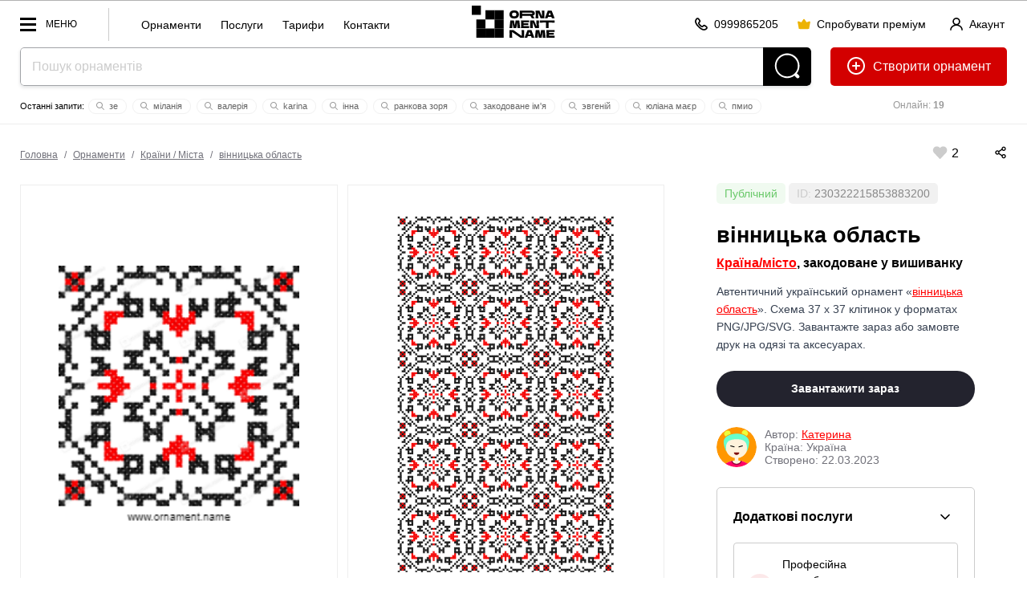

--- FILE ---
content_type: text/html; charset=utf-8
request_url: https://ornament.name/item/230322215853883200
body_size: 40791
content:



<!doctype html> 
<html lang="uk"><head>
<meta http-equiv="Content-Type" content="text/html; charset=utf-8">
<meta name="viewport" content="width=device-width, initial-scale=1.0, minimum-scale=1.0">


<!-- Google tag (gtag.js) -->
<script async src="https://www.googletagmanager.com/gtag/js?id=AW-980164128"></script>
<script>
  window.dataLayer = window.dataLayer || [];
  function gtag(){dataLayer.push(arguments);}
  gtag('js', new Date());
  gtag('config', 'AW-980164128');
</script>
<!-- Push Messages -->
<script charset="UTF-8" src="//web.webpushs.com/js/push/7e48fb2710c8b1dd568ae81f8b7315a9_1.js" async></script>
<style>/*item full*/body,html{min-height:100%;padding:0;margin:0}body{background:#fff;line-height:0;font:16px/1.2em arial}*,*:after,*:before{box-sizing:border-box}.label_status{border-radius:5px;padding:5px 10px}.label_status.private_color{background-color:rgba(255,0,0,.1)}.label_status.publick_color{background-color:rgba(107,201,107,.1)}.info_block_wrap{padding:20px;border:1px solid #ccc;border-radius:5px;margin:0 0 20px}.serv_item{border:1px solid #ccc;border-radius:4px;padding:16px}.serv_item:nth-child(n+3),.servshow .show_all{display:none}.servshow .serv_item:nth-child(n+3){display:block}.servshow .info_block_btn{transform:rotate(180deg)}.serv_item+.serv_item{margin-top:12px}.serv_info_wrap,.serv_item_content{display:flex;justify-content:space-between;align-items:center}.info_block{display:flex;justify-content:space-between;align-items:center;padding-bottom:16px}.info_block_title{font-size:16px;margin:0}.info_block_btn{width:32px;height:32px;display:flex;justify-content:center;align-items:center;background-color:rgba(0,0,0,0);border-radius:6px;cursor:pointer;border:0}.info_block_btn:hover,.serv_select_link:hover{background:#f4f4f5}.serv_select_link{font-weight:500;font-size:.875rem;line-height:1.25rem;padding-left:.75rem;padding-right:.75rem;border-radius:6px;white-space:nowrap;display:inline-flex;cursor:pointer;justify-content:center;align-items:center;border:0;background:rgba(0,0,0,0);height:2.25rem;text-decoration:none}.show_all.serv_select_link{color:#e32124;width:100%;height:2.5rem;padding:.5rem 1rem;margin-top:12px}.serv_price{color:#71717a;font-size:.75rem;line-height:1rem;margin:0}.serv_name{font-weight:500;margin:0;font-size:.875rem;line-height:1.25rem}.serv_ic{color:#e32124;width:16px;height:16px}.serv_bg_icon{background:rgb(227 33 36 / 10%);padding:8px;border-radius:50px;width:32px;height:32px;margin-right:12px}.top_line{display:flex;justify-content:space-between;align-items:center;padding:25px 25px 0}.autor_wrap{padding:25px 0;color:#71717a;display:flex;justify-content:flex-start;align-items:center}.item_title.title2{padding:25px 0 0}.orn_description{color:#374151}.autor_name a,.back_title a,.orn_description a{color:red}.seo-columns{column-count:3;column-gap:30px;padding:0 0 40px}#main_img{background:url(/pic/transparent_bg.png) repeat}.orn_bg_color{position:absolute;width:100%;bottom:100%;left:0;right:0;align-items:flex-end}.color_item{width:40px;height:60px;flex-grow:1;outline:2px solid transparent;box-shadow:0 -20px 20px rgba(0,0,0,0.2)}.card_item_main .card_main_img,.card_item_pattern .card_item_pat{mix-blend-mode:normal!important}.dialog-title{font:700 28px/1.2em arial;padding-bottom:15px}.desk-hidden{display:none!important}.flex-shrink{flex-shrink:1}.flex-grow{flex-grow:1}.flex-center{align-items:center;justify-content:center}.flex{display:flex}.gap-10{column-gap:10px;row-gap:10px}.flex-row{flex-direction:row}.flex-col{flex-direction:column}.lLastWrap{position:fixed;left:20px;bottom:70px;width:500px;max-width:calc(100vw - 40px);font:12px/1.2em arial;height:80vh;border-radius:5px;border:0px solid #ccc;z-index:70;background:#fff;display:none;padding:5px 0;box-shadow:inset 0 0 0 1px rgb(12 18 28 / 12%),0 20px 40px rgb(0 0 0 / 10%)}.log_btn{width:40px;height:40px;border-radius:20px;background:#000;position:fixed;left:20px;bottom:20px;z-index:70;display:block!important;padding:8px}.editorMainMenu .second_link a{font-size:14px;font-weight:400}.quick_menu{float:left;border-left:1px solid #ccc;height:20px;margin-top:9px;padding-left:30px;padding-top:11px;padding-bottom:30px}.quick_menu a{display:inline-block;font:14px / 20px arial;text-transform:inherit;padding:0 10px;text-decoration:none}.editorMainMenu .menu_block{border-top:1px solid #e6eaea;padding-bottom:10px;padding-top:10px}.menu_block_title{font:12px/1.2em arial;color:#999;padding:10px 36px 10px;display:block}.head_line_top{text-align:center}.sub_action_wrap .dropDownMenu{top:auto!important;bottom:55px!important}.sotial_login_wrap{display:flex;align-items:center}.sotial_login_wrap .btn_second{height:48px;line-height:48px;border-radius:50px}.sotial_login_title{font:12px/1.2em arial;padding:0 20px 0 0;width:50%}.sotial_login_btn{width:50%}.card_main_img{mix-blend-mode:multiply;width:300px;display:block; left:50%;margin-left:-150px;}.search_item_ic{width:12px;height:12px;margin:0px 2px -2px -2px}.search_item_ic *{fill:#999}.itemCount{font-size:12px;padding:3px 5px;background:#f9f9f9;border-radius:20px;color:#000;font-weight:400;margin-left:4px}.section-item-offest{z-index:30;position:relative;padding-top:25px!important}.column_wrap{display:flex;flex-direction:row;justify-content:space-between}.col_left{align-items:stretch;flex-grow:2;display:flex;flex-direction:column;justify-content:space-between;width:66%}.col_right{align-items:stretch;margin-left:25px;width:33%;font:14px/1.6em arial;padding:0 40px}.cards_wrap{align-items:stretch;display:flex;flex-direction:row;justify-content:space-between}.cards_wrap+.cards_wrap{margin-top:25px}.card_item{background:#fafafa;align-items:stretch;width:50%;display:flex;align-items:center;position:relative;padding-bottom:calc(68.1% - 25px)}.card_item:first-child{margin-right:12.5px}.card_item:last-child{margin-left:12.5px}.offset-bot{padding-bottom:1.6em}.autor_data{display:flex;flex-direction:column;line-height:1.2em}.autor_photo{width:50px;height:50px;border-radius:25px;margin-right:10px}.card_item_main{background:#fafafa;align-items:stretch;margin-right:12.5px;width:50%;display:flex;align-items:center;padding:2.5vw}.card_item_pat{position:absolute;top:50%;left:50%;z-index:2;transform:translate(-50%,-50%) rotate(0deg);width:68.4%;mix-blend-mode:multiply}.mockup_bg{width:100%;position:absolute;top:50%;left:50%;z-index:1;transform:translate(-50%,-50%)}.mock_item{position:absolute;z-index:2;transform:translate(-50%,-50%)}.mock_item-tshirt_men{width:12%;top:38%;left:60%}.mock_item-tshirt_woman{width:20%;top:50%;left:49%}.action_wrap{display:flex;flex-direction:row;align-items:center;justify-content:space-between;}.sticky_pos{top:calc(3vw + 75px)}.pat_item{background-position:0 0;background-repeat:repeat;background-size:33.333% auto;margin-top:-1px;position:relative;overflow:hidden;mix-blend-mode:normal!important;width:100%;height:auto;padding-top:33.33%}.autor_block_wrap{display:flex;flex-direction:row;align-items:center;text-decoration:none}.back_title{font-size:16px;color:#000;padding-bottom:0.8em;font-weight:700;padding-top:0.5em}.line_info_wrap{overflow:hidden}.online{font-size:12px;text-align:center;float:right;width:220px;margin-left:25px;padding:15px 0;color:#999}.site_name{margin:14px 14px 0 14px}.add_icon{position:relative;top:6px;margin-right:5px}.label_check{display:block;margin-top:1.6em;margin-bottom:1.6em}label input[type=checkbox]{margin-right:10px;float:left}.check_text{overflow:hidden}.item_like_pos{position:relative;top:6px;margin:0 5px}::placeholder{color:#ccc}.separ{border-top:1px solid rgb(12 18 28 / 12%);padding-top:20px;margin-top:20px}.reg_list li+li{margin-top:12px}.reg_list{font-size:14px;padding-top:5px;padding-left:20px}.btn_second{height:40px;padding:0 20px;border-radius:20px;border:1px solid rgba(0,0,0,0.2);display:inline-block;font:12px/40px arial;text-decoration:none;min-width:40px;text-align:center}.btn_second_accent{background:#e0e2e6;border:1px solid #e0e2e6;height:40px;padding:0 20px;border-radius:20px;display:inline-block;font:12px/40px arial;text-decoration:none;min-width:40px;text-align:center}.red{color:red}.search-wrap{padding-bottom:0;text-align:center;position:relative;margin:auto;overflow:hidden;background:#fff;border-radius:5px;box-shadow:0 2px 4px 0 rgb(12 18 28 / 12%)}.search-field-wrap{margin-right:60px;display:block}.search-field{padding:0 14px;background-color:#fff;box-shadow:none;font-size:16px;width:100%;color:#000;vertical-align:top;height:48px;line-height:48px;box-shadow:none!important;border:1px solid rgba(12,18,28,.38);border-width:1px 0 1px 1px;border-radius:5px 0 0 5px}.search-btn{position:absolute;display:inline-block;vertical-align:top;fill:#fff;top:0;right:0;width:60px;height:48px;background:#000;border-radius:0 5px 5px 0}.topOffset{color:#000;font:16px/1.6em Tahoma,Geneva,sans-serif}a{color:#000}p{margin-top:1.6em;margin-bottom:1.6em;opacity:0.7}.btn-front{background-color:#23232E;color:#fff!important;padding:0 20px;height:48px;line-height:48px;font:700 14px/48px Arial;display:inline-block;text-decoration:none;border-radius:24px;overflow:hidden;position:relative;text-align:center}.btn_back{color:#000;padding:0 20px;height:48px;line-height:48px;font:700 14px/48px Arial;display:inline-block;text-decoration:none;border-radius:24px;overflow:hidden;position:relative;border:1px solid rgba(0,0,0,0.2);text-align:center;white-space:nowrap}.btn-header-create{float:right;margin-left:24px;height:48px;line-height:48px;text-decoration:none;border:0;border-radius:5px;padding:0 20px;font-size:16px;background:#d30000;color:#fff}.btn-header-create .add_icon *{fill:white}.btn-header-create:after{content:" орнамент"}.section-item{padding:3vw 0 4vw;position:relative}.label{font:13px/1.2em Tahoma,Geneva,sans-serif;clear:#ccc;padding:0 0 5px 0}select{padding:10px}.btn-front{font-size:14px!important;border:0;align-items:center}.btn-front:disabled{background:#eee!important;color:#ccc!important}.text-center{text-align:center}.text-right{text-align:right}.w100{width:100%}.dwn_info{font-size:12px;line-height:1.2em;opacity:0.7;display:none;color:red}.dropDownMenu{white-space:normal;display:none;top:22px;left:auto;position:absolute;margin:0;padding:9px 0;width:140px!important;text-align:left;list-style:none;background:#fff;color:#000;box-sizing:border-box;max-height:500px;z-index:999;box-shadow:0 1px 2px rgba(0,0,0,0.2)}.dropDownMenu li{list-style:none;display:block}.dropDownMenu a{color:#000;font:12px/1.2em Arial,Helvetica,sans-serif;display:block;padding:8px 10px;text-decoration:none}.editorMainMenu{padding:0;margin:0;list-style:none;display:block;overflow:hidden;float:left}.editorMainMenu li{display:inline-block;vertical-align:top;margin:0;padding:0 5px;position:relative;float:left}.editorMainMenu li a{color:rgba(12,18,28,.6);padding-left:1vw!important;padding-right:1vw!important;font:700 12px/58px arial;height:58px;display:inline-block;text-decoration:none;text-transform:uppercase}.editorMainMenu li:last-child>a{border:0}.wrapper{display:none;width:100vw;height:100vh;position:fixed;left:0;top:0;background:rgba(0,0,0,0.75);z-index:50}.editorMainMenu{position:fixed;top:0;left:0;height:100vh;overflow:hidden;overflow-y:auto;text-align:left;width:300px;background:#fff;padding:0 0 0 0;z-index:9999;transform:translate3d(-100%,0,0)}.navBtn{display:block;position:relative;width:70px;height:32px;float:left;margin-right:40px;margin-top:13px;Font:12px/32px arial;text-transform:uppercase;padding:0 0 0 32px}.navBtn:after{content:"";width:20px;height:3px;margin-top:-1px;background:#000;top:50%;left:0;position:absolute}.navBtn:before{content:"";width:20px;margin-top:-8px;height:17px;border:3px solid #000;border-width:3px 0;top:50%;left:0;position:absolute;box-sizing:border-box}.editorMainMenu li{display:block;border:0;border-top:0;float:none}.editorMainMenu li a{display:block;padding:10px 0;line-height:1.2em;height:auto;padding-left:36px!important;padding-right:36px!important;text-transform:none;text-decoration:none;font-size:17px;text-align:left;font-weight:700;color:#000;border-radius:5px}.closeNav{position:absolute;top:-10px;right:0;width:62px;height:62px;display:block;z-index:10}.closeNav:after{content:"";width:30%;height:3px;position:absolute;top:50%;left:35%;margin-top:-3px;transform:rotate(45deg);background:#000}.closeNav:before{content:"";width:30%;height:3px;position:absolute;top:50%;left:35%;margin-top:-3px;transform:rotate(-45deg);background:#000}.editerHeader{background:#fff;box-sizing:border-box;display:block;width:100%;border-bottom:1px solid #ededed;border-top:1px solid #b2b2b2;z-index:90}.editorLogo{color:#000;display:inline-block;vertical-align:middle;white-space:nowrap;text-decoration:none;float:none;margin-right:0;position:absolute;left:50%;transform:translate(-50%,0)}.logo_Ornament{height:30px;width:30px;margin:14px 0 0 0;display:inline-block;vertical-align:top;border:10px solid #000}*{box-sizing:border-box}.section-item{padding-left:25px;padding-right:25px}.title2{font:700 2.1vw/1.2em Arial,Helvetica,sans-serif;margin:0;padding:0 0 1.2vw}.topOffset{padding:0px 0 0;width:100%}.btn-block{width:100%}.rowWrap{overflow:hidden}.headSize{margin:0 25px;position:relative}.flex{display:-webkit-box;display:-moz-box;display:-ms-flexbox;display:-webkit-flex;display:flex}.pattern-signin{text-decoration:none;font:700 12px/22px Arial;position:relative}.like-val{vertical-align:top;display:inline-block;text-indent:5px}.like-icon-box{width:17px;height:18px;text-align:center;position:relative;display:inline-block;vertical-align:top;top:3px}.like-icon{width:24px;height:24px;position:absolute;top:50%;left:50%;transform:translate(-50%,-50%);fill:#ccc;margin-left:4px}.search-last-wrap{font:11px/1.2em arial;margin:14px auto 0;overflow:hidden;height:22px}.search-last-wrap:before{content:"Останні запити: "}.s-item{padding:2px 10px;margin:2px;border:1px solid #f1f1f1;border-radius:10px;white-space:nowrap;display:inline-block;color:#666;text-decoration:none}.icon-tool{height:60px;padding:16px;display:inline-block;overflow:hidden}.mob-hidden .icon-tool{padding:0 0 0 40px;height:auto;line-height:0}.mob-hidden .icon-tool .like-val{line-height:16px;text-indent:0;font-size:16px;position:relative;top:3px}.icon-tool svg{height:16px;width:auto}.mob-action .icon-tool svg{height:20px}.mob-action{padding-top:20px}.icon-tool .like-icon{width:24px;height:24px}body:after{content:"";position:fixed;top:0;left:0;width:100vw;height:100vh;display:none;background:#000;opacity:0.6;z-index:998}body:before{content:"";position:fixed;top:50%;left:50%;margin:-55px 0 0 -55px;width:110px;height:110px;display:none;z-index:999;background:url(../pic/preloader.gif) center center no-repeat}.row-spacing-wrap{margin:-15px 0 0 0}.switch{position:relative;display:inline-block;width:48px;height:24px}.switch input{opacity:0;width:0;height:0}.slider{position:absolute;top:0;left:0;right:0;bottom:0;background-color:#ccc}.slider:before{position:absolute;content:"";height:16px;width:16px;left:4px;bottom:4px;background-color:white}.slider.round{border-radius:24px}.slider.round:before{border-radius:50%}.load_item{padding:20px;border:1px solid #ccc;margin-top:-1px}.load_item-title{padding:0 0 0}.load_item-buttons > *{}.tools-wrap{display:block;margin:0 0 0 -20px}/*item 1600*/@media (max-width:1600px){.action_wrap{flex-direction:column;align-items:baseline}}/*item 1400*/@media (max-width:1400px){}/*item 1200*/@media (max-width:1200px){.col_right{padding:0 20px}.editorLogo{margin-right:4px}}/*item 1024*/@media (max-width:1024px){.log_btn{display:none!important}.tools-wrap{display:block;margin:0 0 0 -7px}.navBtn_txt{display:none}.navBtn{width:32px;margin-right:0}.col_right{padding:0px}.icon-tool{height:auto;padding:15px;line-height:0}.action_wrap{margin-left:-15px;padding-bottom:1.2em}.head_line_bot{margin-top:8px}.btn-header-create:after{content:""}.headSize{margin:0 20px}.editerHeader{text-align:center}.editorLogo{text-align:left;position:absolute;left:50%;top:0;transform:translatex(-50%)}.title2{font-size:18px;font-weight:700}.label{padding-top:10px}.online{width:144px}.card_item_main{width:50%}.card_item_pat{width:68.4%}}/*item 600*/@media (max-width:600px){.mob-hidden{display:none!important}.desk-hidden{display:flex!important}.orn_bg_color{overflow-x:auto;padding:2px 0 0 0}.color_item{height:40px;width:40px;flex-grow:0;flex-shrink:0}.head_line_top .btn_second{padding:0 20px}.btn_second{padding:0 10px}.section-item{padding:20px 20px 4vw}.dialog-title{font:700 20px/1.2em arial}.line_info_wrap{display:none}.head_line_bot{height:60px!important}.card_item{width:100%;padding-bottom:135%}.cards_wrap{flex-direction:column;align-items:center;justify-content:center;gap:20px}.card_item_main{width:100%;margin-right:0}.card_item:last-child{margin-left:0}.card_item:first-child{margin-right:0}.mockup_bg{width:100%}.mock_item-tshirt_woman{width:34%}.mock_item-tshirt_men{width:18%;top:32%;left:62%}.action_wrap{margin-left:0;padding-bottom:0}.tools-wrap{margin:0}.mob-action{padding-top:0;line-height:0}.quick_menu{display:none}h1{font-size:20px}.column_wrap{flex-direction:column}.col_left{width:auto;padding-bottom:1.6em}.col_right{margin-left:0;width:auto;text-align:center}.action_wrap{align-items:center;border:1px solid #000;border-radius:10px;width:100%}.like-val{vertical-align:top;display:inline-block;text-indent:5px;position:absolute;top:8px;left:17px}.mob-action{width:100%;display:flex;flex-direction:row;justify-content:space-around}.autor_block_wrap{flex-direction:column}.search-last-wrap:before{display:none}.editorLogo{display:none}.btn-header-create{margin-left:10px}.btn_second_accent{padding:0 10px}.title2{padding:10px 0 4px;font-size:24px}}</style><style>/*all full*/.breadcrumbs{font:12px/1.2em arial;color:#71717a;margin-left:-5px}.breadcrumbs a{color:#71717a;dispaly:inline-block;padding:0 5px}.acc_info{float:right;margin-top:9px;margin-right:0px;line-height:11px;text-align:left}.logo-name {display:none; margin: 9px 0 0 0px; width: 57px;}.info_row_item{display:flex;flex-direction:row;gap:4px;align-items:center;}.ph_wrap{color:#111;column-count:7;column-gap:20px;column-width:236px;margin:0 auto;display:inline-block}.ph_item{min-width:236px;margin-bottom:20px;break-inside:avoid;text-align:left}.ph_wrap .ph_item:nth-child(odd){align-self:flex-start}.ph_img{border-radius:16px;width:100%}.ph_title{font-size:14px;line-height:1.4em;font-weight:600;text-decoration:none;display:block}.ph_title:hover{text-decoration:underline}.ph_name{font-size:14px;font-weight:400}.head_line_top{height:58px;}.multiply{mix-blend-mode:multiply}.mock_item,.mockup_bg{position:absolute;transform:translate(-50%,-50%)}.mockup_bg{width:100%;top:50%;left:50%;z-index:1}.mock_item{z-index:2}.mock_item-tshirt_men{width:24%;top:46%;left:50%}.mock_item-tshirt_woman{width:20%;top:50%;left:49%}.mock_item-cup{width:36%;top:50%;left:50%}.mock_item-bag,.mock_item-phone{width:32%;top:50%;left:50%}.mock_item-bag{transform:translate(-50%,-50%) skew(0,2deg)}.mock_item-cap{height:12%;top:35%;left:51%;transform:translate(-50%,-50%) skew(5deg,-3deg)}.h_ava_wrap{display:inline-block;height:40px;width:40px;position:relative;border-radius:50%}.crown{display:inline-block!important;position:absolute;transform:translate(-88%,-32%) rotate(41deg);width:30%;height:30%;z-index:10;left:100%}.h_ava_wrap.premium_user:after,
.ava_wrap.premium_user:after{content:""}.premium_user:after{box-shadow:10px 10px 20px -10px #ff00e0,-10px -10px 20px -10px #2700ff;content:"";position:absolute;width:100%;height:100%;left:0;top:0;z-index:0;border-radius:50%;animation:10s linear 0s infinite alternate move_eye;transform:rotate(0)}@keyframes move_eye{from{transform:rotate(0)}to{transform:rotate(360deg)}}.cr .bannerWrap{display:none !important;}.ava_btn {height: 40px; width:40px; position: relative;margin-right: 8px;top: 0;border-radius: 20px;}.s-item {padding: 2px 10px;margin: 2px;border: 1px solid #f1f1f1;border-radius: 10px;white-space: nowrap;display: inline-block;color: #666;cursor: pointer;transition: 0.3s all;text-decoration: none;} .icon-tool svg {height: 16px;x}.mw100 { max-width: 100%;}.pattern-like, .pattern-signin {text-decoration: none;font: 700 12px/22px Arial;position: relative;cursor: pointer;}.like-val {vertical-align: top;display: inline-block;text-indent: 5px;}.like-tool {display: inline-block;line-height: 46px;}.card_like_pos {	text-align:center; position:relative; z-index:10; margin-bottom:-78px;}.autor_link {white-space: nowrap;    display: inline-block;}.user_name {display:inline-block;}.main_info_wrap {padding-bottom:50px;}.line_info_wrap {overflow:hidden;}.online {font-size:12px;text-align:center;float:right;width:220px;	margin-left:25px;padding:15px 0;color:#999;}.acc_menu_wrap .ac_menu a{font-size:14px;font-weight:700;padding:5px 0;display:inline-block}.acc_menu_wrap .ac_menu_icon{width:40px}.acc_menu_hello{font-size:14px;font-weight:700}.acc_menu_id{font-size:14px;color:#999}.acc_menu_name{align-items:center}.acc_menu_header{padding:20px;background:#fafafa;display:flex}.acc_menu_body{padding:20px;background:#fff}.acc_menu_ava{height:40px;margin-right:20px;border-radius:20px;display:flex;align-items:center}.acc_menu_overlay{position:fixed;top:0;bottom:0;right:0;left:0;background:rgba(0,0,0,0);z-index:-1;transition:.3s all}.acc_menu_wrap{position:fixed;top:0;bottom:0;right:0;width:350px;max-width:100vw;background:#fff;transform:translateX(100%);transition:.3s transform;z-index:60}.acc_menu_close{position:absolute;top:20px;right:20px;cursor:pointer;width:24px;height:24px}.acc_menu_close svg *{fill:#000}.acc_menu-open .acc_menu_overlay{z-index:50;background:rgba(0,0,0,.5)}.acc_menu-open .acc_menu_wrap{transform:translateX(0)} .p_item{padding:30px;max-width:300px;text-align:center;display:inline-block;width:23%;margin:0 0 0 2%;font-size:16px;background:#fafafa}.p_item_wrap{margin-left:-2%;margin-bottom:25px;font-size:0;text-align:center;display:flex}.p_item_wrap+.p_item_wrap{margin-top:1%}.p_item_row{margin:-1.6em 0}.p_item_val{font-size:60px;line-height:1.2em;font-weight:700}.p_item_title{text-transform:uppercase;font-weight:700;font-size:14px;letter-spacing:5px}.section{padding:30px;box-shadow:inset 0 0 0 1px rgb(12 18 28 / 12%);border-radius:3px}.contSize > .section+.section{margin-top:1.6em}.itemCount {font-size: 12px;padding: 5px 5px;background: #f9f9f9;border-radius: 20px; color:#000; font-weight:400; margin-left:4px;}.contSize {max-width: 1200px;margin: auto;position: relative;z-index: 2;}.random_icon_pos{position:absolute;top:50%;left:50%;transform:translate(-50%,-50%);z-index:2}.card_main_img {mix-blend-mode: multiply;width:300px; display:block;left:50%;margin-left:-150px;}.mock_item {position: absolute;  z-index: 2; transform: translate(-50%,-50%)}.mock_item-cap {width:auto; top:50%; left:50%;}.mock_item-bag {width: 32%;top: 50%; left: 50%; transform: translate(-50%,-50%) skew(0, 2deg );}.autor_photo {width: 50px;height: 50px;border-radius: 25px;margin-right: 10px;}.icon-tool .like-icon {width:24px; height:24px;} .btn_link{height:40px;padding:0;display:inline-block;font:14px/40px arial;text-decoration:none;min-width:40px;text-align:center;cursor:pointer;background:0 0;overflow:hidden}.btn-icon{position:relative;top:3px;margin-right:4px;width:16px;height:16px}.btn_link+.btn_link{margin-left:20px}.btn_link_wrap{float:right; margin-top: 9px; margin-right:30px}.open_acc_menu{text-decoration:none;display:flex;align-items:center}</style><style>/*all 1600*/@media (max-width:1600px){.flex-container{display:flex;align-items:stretch;column-gap:1.6em;row-gap:1.6em}.block{display:block}.card_like_pos {margin-bottom: -70px;}.gallItem{display:inline-block;vertical-align:top;padding:40px 40px 20px 40px;background-color:#fff;margin:3.14vw 10px 0;position:relative;line-height:1.2em;opacity:1;border:1px solid #eaeaea;min-width: 282px;width: 100%;max-width: calc(25% - 20px);flex: 0 0 calc(25% - 20px);}}</style><style>/*all 1400*/@media (max-width:1400px){}</style><style>/*all 1200*/@media (max-width:1200px){.left_col{display:none}.right_col{border-left:0;padding:25px 0 110px 0}.table_wrap table thead{border:none;clip:rect(0 0 0 0);height:1px;margin:-1px;overflow:hidden;padding:0;position:absolute;width:1px}.table_wrap table tr{border-bottom:3px solid #ddd;display:block;margin-bottom:.625em}.table_wrap table td{border-bottom:1px solid #ddd;display:block;font-size:.8em;text-align:right}.table_wrap table td::before{content:attr(data-label);float:left;padding-right:20px;font-size:12px;color:#999}.table_wrap table td:last-child{border-bottom:0}.editorMainMenu > li > a {padding-left: 16px !important;padding-right: 16px !important;}.card_like_pos {margin-bottom: -60px;}.mob-show {display:none;}.quick_menu{display:none}.site_name{display:none}.logo-name{display:block}.editorLogo{left:0;position:relative;transform:none;float:left}.navBtn{margin-right:0;width:45px}.navBtn_txt{display:none}}</style><style>/*all 1024*/@media (max-width:1024px){.flex-container{flex-direction:column}.right_col {border-left: 0;padding: 25px 0 110px 0;}.table_wrap td, .table_wrap th {width: auto;padding-left:0 !important;padding-right:0 !important;}.table_wrap input {margin-left: 0 !important;margin-right: 0 !important;}table td:not([data-label])::before {content: none;}.table_wrap #edit_pass input {width:100%;margin: 0 0 10px 0 !important;}.table_wrap tr:last-child td {border-bottom: 1px solid rgba(12,18,28,.12);}.table_wrap .brn_group {white-space:normal !important;}.table_wrap .brn_group > * {margin-bottom:10px;}.card_like_pos {  margin-bottom: -77px;}.pattern-item { border: 10vw solid #fafafa;}.action_buttons { margin-top: -80px;}.head_line_bot {margin-top: 8px;}.navTagItem {font: 12px/1.2em arial;}.navTagWrap li+li:before {padding: 0 6px;}.online {width: 144px;}.btn-icon{margin-right:0}.btn-text{display:none}.btn_second.btn-enter,.btn_second.btn-premium{padding-left:10px;padding-right:10px}}</style><style>/*all 800*/@media (max-width:800px) and (min-width: 600px){.site_name {display:none;}}</style><style>/*all 690*/@media (max-width:690px){
.acc_info_title{display:none}}</style><style>/*all 600*/@media (max-width:600px){.faq-item-q{font-size:16px}.user_name {display:none;}.par_table td {display:block;text-align:left;}.item-par-el {text-align:left;}.par_table td {display: inline-block;	text-align: left;	width: 45%;	vertical-align: top;margin-left: 5%;}.item-par-el {	text-align:left;}	.title2 {padding: 10px 0 4px;font-size: 24px;}.main_info_wrap { padding-bottom: 15px;}.head_line_top {text-align: left;}.no_result_pic {width: 220px;display: block;
	margin: 0 auto 0px;float: none;}.no_result_cont {text-align: center;}}</style><style>/*all 500*/@media (max-width:500px){
.site_name {
	margin: 14px 14px 0 14px;
	height:30px;
}
}</style><style>/*all 460*/@media (max-width:460px){
.navBtn{width:40px}.btn_link+.btn_link{margin-left:5px}.btn_link_wrap{margin-right:10px}
}</style>










<link rel="apple-touch-icon" sizes="57x57" href="/icons/apple-icon-57x57.png">
<link rel="apple-touch-icon" sizes="60x60" href="/icons/apple-icon-60x60.png">
<link rel="apple-touch-icon" sizes="72x72" href="/icons/apple-icon-72x72.png">
<link rel="apple-touch-icon" sizes="76x76" href="/icons/apple-icon-76x76.png">
<link rel="apple-touch-icon" sizes="114x114" href="/icons/apple-icon-114x114.png">
<link rel="apple-touch-icon" sizes="120x120" href="/icons/apple-icon-120x120.png">
<link rel="apple-touch-icon" sizes="144x144" href="/icons/apple-icon-144x144.png">
<link rel="apple-touch-icon" sizes="152x152" href="/icons/apple-icon-152x152.png">
<link rel="apple-touch-icon" sizes="180x180" href="/icons/apple-icon-180x180.png">
<link rel="icon" type="image/png" sizes="192x192"  href="/icons/android-icon-192x192.png">
<link rel="icon" type="image/png" sizes="32x32" href="/icons/favicon-32x32.png">
<link rel="icon" type="image/png" sizes="96x96" href="/icons/favicon-96x96.png">
<link rel="icon" type="image/png" sizes="16x16" href="/icons/favicon-16x16.png">
<meta name="msapplication-TileColor" content="#ffffff">
<meta name="msapplication-TileImage" content="icons//ms-icon-144x144.png">
<meta name="theme-color" content="#ffffff">
<meta name="apple-mobile-web-app-title" content="Ornament Name">
<meta name="application-name" content="Ornament Name">
<meta name="author" content="Linnik Yara, limasscode@gmail.com">
<script>improvePath = false;</script>

	
<title>Український орнамент вінницька область - Країна/місто, закодоване у вишиванку | Завантажити або замовити друк</title>
<meta property="og:title" content="Український орнамент вінницька область - Країна/місто, закодоване у вишиванку | Українська вишивка хрестиком 37 x 37 | Завантажити або замовити друк | орнамент вишиванка, іменний орнамент, орнамент з ім'ям, орнамент України, Країна/місто у вишиванці, Країна/місто української вишиванці, купити орнамент, замовити орнамент, орнамент на замовлення, текстова вишивка" />
<meta property="og:description" content="Автентичний український орнамент вінницька область для вишивки хрестиком. Схема 37 x 37 клітинок у форматах PNG/JPG/SVG. Завантажте зараз або замовте друк на одязі та аксесуарах. Гарантія якості!" />
<meta property="og:url" content="https://ornament.name/item/230322215853883200" />
<meta property="og:image" content="https://ornament.name/upload/230322215853883200.png?1679514659000" />
<meta name="title" content="Український орнамент вінницька область - Країна/місто, закодоване у вишиванку | Завантажити або замовити друк" />
<meta name="description" content="Автентичний український орнамент вінницька область для вишивки хрестиком. Схема 37 x 37 клітинок у форматах PNG/JPG/SVG. Завантажте зараз або замовте друк на одязі та аксесуарах. Гарантія якості!" />
<link rel="image_src" href="https://ornament.name/upload/230322215853883200.png?1679514659000" />

<meta name="keywords" content="орнамент вінницька область, орнамент вишиванка, іменний орнамент, орнамент з Країни / Міста, орнамент України, Країни / Міста у вишиванці, Країни / Міста української вишиванці, купити орнамент, замовити орнамент, орнамент на замовлення, текстова вишивка"> 
<meta name="keywords" content="орнамент вінницька область, українська вишивка, вишивка хрестиком, схема вишивки, бродівське письмо, 37x37 клітинок, вишиванка, український орнамент, традиційна вишивка, схема, JPG орнамент, PNG орнамент, SVG орнамент, орнамент у векторі, вишивка на замовлення, друк на футболці, друк на худі, чохол з вишивкою, сумка з вишивкою, чашка з орнаментом, вишивка імені, текстова вишивка, вишивка на рушнику, вишивка на одязі, орнамент для вишивання, вишивка хрестом, вишивка бісером, українські візерунки, етнічна вишивка, народна вишивка, вишивка для початківців, купити схему вишивки, завантажити орнамент, індивідуальна розробка орнаменту, embroidery, Ukrainian cross stitch, embroidery pattern">

<script type="text/javascript" id="widget-wfp-script" src="https://secure.wayforpay.com/server/pay-widget.js?ref=button"></script>
<script type="text/javascript">
function runWfpWdgt(url){var wayforpay=new Wayforpay();wayforpay.invoice(url, true);}
</script>
<style>
.preloader {
	position:relative;
}
.preloader:before {
    content: 'Зачекайте';
    position: absolute;
    top: 50%;
    left: 50%;
    transform: translate(-50%, -50%);
    margin-top: -50px;
}
.preloader:after {
    content: '';
    position: absolute;
    top: 50%;
    left: 50%;
    transform: translate(-50%, -50%);
	z-index:1;
	width:30px;
	height:30px;
	border:10px solid #000;
	animation: 2s linear 0s infinite running slidein;
}

@keyframes slidein {
	from {
		transform: translate(-50%, -50%) rotate(0deg);
	}

	to {
		transform: translate(-50%, -50%) rotate(360deg);
	}
}
</style>
</head>
<body class="og" data-realid="230322215853883200">
	
	<!--
	<div class="attention_message">
		❄️ РІЗДВЯНО-НОВОРІЧНИЙ РОЗПРОДАЖ! (1&nbsp;завантаження&nbsp;=&nbsp;47&nbsp;грн) ❄️
	</div>
	-->
	<div class="editerHeader printHide">

        <div class="headSize printHide">
			
			
			
			<div class="head_line_top" style="overflow:hidden" itemscope="" itemtype="http://schema.org/SiteNavigationElement">
				<div class="navBtn"> <span class="navBtn_txt">Меню</span></div>
				<div class="quick_menu">
					<a href="/public">Орнаменти</a>
					<a href="/services">Послуги</a>
					<a href="/pricing">Тарифи</a>
					<a href="/contacts">Контакти</a>
				</div>
				<a target="" href="/" class="editorLogo" title="Ornament Name">
					<img class="site_name" src="/pic/logo-ornament-name.svg?2">
					<img class="logo-name" src="/pic/logo-name-ornament_name.svg?2">
				</a>
				
				<ul class="editorMainMenu" itemprop="about" itemscope="" itemtype="http://schema.org/ItemList">				
					<div class="closeNav"></div>

<div class="menu_block" itemprop="itemListElement" itemscope="" itemtype="http://schema.org/ItemList">
	<li itemprop="itemListElement" itemscope="" itemtype="http://schema.org/ItemList"><a itemprop="url" target="_self" href="/pricing">Тарифи </a><meta itemprop="itemListElement" content="Тарифи" />
	<li itemprop="itemListElement" itemscope="" itemtype="http://schema.org/ItemList"><a itemprop="url" target="_self" href="/services">Послуги та ціни </a><meta itemprop="itemListElement" content="Послуги" />
	<li itemprop="itemListElement" itemscope="" itemtype="http://schema.org/ItemList"><a itemprop="url" target="_self" href="/contacts">Контакти</a><meta itemprop="itemListElement" content="Контакти" /></li>
</div>

<div class="menu_block" itemprop="itemListElement " itemscope="" itemtype="http://schema.org/ItemList">
	<li itemprop="itemListElement" itemscope="" itemtype="http://schema.org/ItemList"><a itemprop="url" href="/creator">Конструктор орнаментів</a><meta itemprop="itemListElement" content="Створити орнамент" /></li>
	
	<li itemprop="itemListElement" itemscope="" itemtype="http://schema.org/ItemList"><a itemprop="url" href="/public">Орнаменти <span class="itemCount">16851</span></a><meta itemprop="itemListElement" content="Орнаменти" /></li>
	
	<li itemprop="itemListElement" itemscope="" itemtype="http://schema.org/ItemList"><a itemprop="url" target="_self" href="/schemes">Схеми </a><meta itemprop="itemListElement" content="Схеми" /></li>
	
	<li itemprop="itemListElement" itemscope="" itemtype="http://schema.org/ItemList"><a itemprop="url" href="https://shop.ornament.name/">Магазин</a><meta itemprop="itemListElement" content="Магазин" /></li>

	<li itemprop="itemListElement" itemscope="" itemtype="http://schema.org/ItemList"><a itemprop="url" target="_self" href="/directory">Автори</a><meta itemprop="itemListElement" content="Автори" /></li>
	
</div>	



<div class="menu_block" itemprop="itemListElement " itemscope="" itemtype="http://schema.org/ItemList">
	<span class="menu_block_title">Допомога</span>
	<li itemprop="itemListElement" itemscope="" itemtype="http://schema.org/ItemList"><a itemprop="url" href="/rules">Інструкція</a><meta itemprop="itemListElement" content="Інструкція" /></li>
	
	<li itemprop="itemListElement" itemscope="" itemtype="http://schema.org/ItemList"><a itemprop="url" target="_self" href="/education">Відео-навчання</a><meta itemprop="itemListElement" content="Відео-Навчання" /></li>
	
	<li itemprop="itemListElement" itemscope="" itemtype="http://schema.org/ItemList"><a itemprop="url" href="/photo">Галерея натхнення</a><meta itemprop="itemListElement" content="Галерея натхнення" /></li>
	
	<li itemprop="itemListElement" itemscope="" itemtype="http://schema.org/ItemList"><a itemprop="url" href="/faq">Підтримка</a><meta itemprop="itemListElement" content="Підтримка" /></li>
	
	<li itemprop="itemListElement" itemscope="" itemtype="http://schema.org/ItemList"><a itemprop="url" href="/book_pdf">Книга</a><meta itemprop="itemListElement" content="Підгірняк В. - Текстова вишивка. Бродівське письмо. 2008" /></li>
	
</div>

<div class="menu_block" itemprop="itemListElement " itemscope="" itemtype="http://schema.org/ItemList">
	<span class="menu_block_title">Про нас</span>
	
	<li itemprop="itemListElement" itemscope="" itemtype="http://schema.org/ItemList"><a itemprop="url" href="/about">Про сервіс</a><meta itemprop="itemListElement" content="Про сервіс" /></li>
	
	<li itemprop="itemListElement" itemscope="" itemtype="http://schema.org/ItemList"><a itemprop="url" href="/bugfix">Що нового</a><meta itemprop="itemListElement" content="Що нового" /></li>
</div>						
					
				</ul>

				<div style="float:right; margin-top: 9px; margin-right:3px">
					
					<a class="btn_link btn-enter" href="#">
						<svg class="btn-icon" xmlns:xlink="http://www.w3.org/1999/xlink" xmlns="http://www.w3.org/2000/svg" width="16" height="16" viewBox="0 0 1000 1000">
							<path d="M108.1,949.3c-0.6,27.1-23,48.5-50.1,48c-27.1-0.6-48.5-23-48-50.1c5.4-255.2,259.2-418.6,490-418.6c236.2,0,484.6,163.4,490,418.6c0.5,27.1-21,49.5-48,50.1c-27.1,0.5-49.5-21-50.1-48C887.7,750.1,685.2,626.7,500,626.7C314,626.7,112.1,756.4,108.1,949.3"></path><path d="M500,493c108.2,0,196.2-88,196.2-196.2c0-108.1-88-196.2-196.2-196.2c-108.1,0-196.1,88-196.1,196.2C303.9,405,391.8,493,500,493 M500,591.1c-162.5,0-294.2-131.7-294.2-294.2C205.8,134.4,337.5,2.7,500,2.7c162.5,0,294.3,131.7,294.3,294.2C794.2,459.4,662.5,591.1,500,591.1L500,591.1L500,591.1z"></path>
						</svg>
						<span class="btn-text">Акаунт</span>
					</a>
				</div>



				
				<div class="btn_link_wrap">
					<a class="btn_link" href="tel:+380999865205" >
						<svg class="btn-icon" width="18" height="18" viewBox="0 0 16 16" fill="none" xmlns="http://www.w3.org/2000/svg">
						<g clip-path="url(#clip0_1040_11801)">
						<path fill-rule="evenodd" clip-rule="evenodd" d="M3.12219 1.95595C3.12219 1.95595 3.12219 1.95595 3.12219 1.95595L2.92578 2.1607L2.92578 2.1607C1.82381 3.30945 1.65237 4.44062 1.92186 5.56014C2.20903 6.75306 3.01222 7.97396 3.97562 9.14327C4.84171 10.1945 5.80704 11.1598 6.85823 12.0259C8.02757 12.9893 9.24849 13.7926 10.4414 14.0798C11.561 14.3493 12.6922 14.1779 13.841 13.0759L14.0457 12.8795C14.252 12.6815 14.2347 12.3466 14.009 12.171L11.99 10.6003C11.8033 10.4551 11.5377 10.4716 11.3705 10.6388L10.721 11.2883C10.1562 11.8531 9.4922 12.0716 8.7903 11.9488C8.17685 11.8415 7.62333 11.4852 7.17103 11.1509C6.28656 10.4972 5.50441 9.71512 4.8507 8.83062C4.51641 8.37832 4.16012 7.8248 4.05283 7.21135C3.93007 6.50945 4.14855 5.84542 4.71337 5.2806L5.36282 4.63115C5.53004 4.46393 5.54656 4.19835 5.40135 4.01169L3.83066 1.99264C3.65509 1.76695 3.32014 1.74961 3.12219 1.95595ZM1.88813 0.772139C2.80798 -0.186756 4.36452 -0.106154 5.1804 0.942625L6.75109 2.96167C7.42589 3.82909 7.34912 5.06325 6.57202 5.84035L5.92257 6.4898C5.80384 6.60853 5.76175 6.69342 5.74531 6.74207C5.73004 6.78725 5.72375 6.83912 5.73733 6.91674C5.77099 7.10923 5.91103 7.38816 6.22592 7.8142L6.22593 7.81421C6.77852 8.56191 7.43974 9.2231 8.18745 9.77573C8.61349 10.0906 8.89242 10.2307 9.08491 10.2643C9.16253 10.2779 9.2144 10.2716 9.25958 10.2563C9.30823 10.2399 9.39311 10.1978 9.51185 10.0791L10.1613 9.42963C10.9384 8.65253 12.1726 8.57576 13.04 9.25056L15.059 10.8213C16.1078 11.6371 16.1884 13.1937 15.2295 14.1135L15.0248 14.3099C13.4357 15.8343 11.7001 16.1417 10.0412 15.7423C8.45562 15.3606 6.98629 14.3471 5.77083 13.3457C4.63488 12.4098 3.59173 11.3666 2.65581 10.2307C1.6544 9.01522 0.640967 7.5459 0.259288 5.96036C-0.140062 4.30142 0.167419 2.56589 1.69171 0.976891C1.69171 0.97689 1.69172 0.97689 1.69172 0.976889L1.88813 0.772141L1.88813 0.772139Z" fill="black"/>
						</g>
						</svg>

						<span class="btn-text">0999865205</span> 
					</a>
					
					<a class="btn_link btn-premium" href="/pricing#premium">
						<svg class="btn-icon" width="16" height="16" viewBox="0 0 16 16" fill="none" xmlns="http://www.w3.org/2000/svg">
						<path fill-rule="evenodd" clip-rule="evenodd" d="M15.8794 5.74104C15.1252 9.38035 14.8093 11.3409 14.6323 12.4397C14.4578 13.5228 14.4182 13.7686 14.2266 13.9596C13.887 14.3445 2.1602 14.3445 1.77417 13.9596C1.59385 13.7684 1.55596 13.5323 1.3944 12.5256C1.22126 11.4468 0.9061 9.48302 0.121395 5.74104C-0.0370907 4.97238 0.696472 4.32825 1.43456 4.57504L4.86464 5.70708L7.20796 2.20907C7.60418 1.60683 8.49283 1.60796 8.8947 2.20907L11.238 5.70708L14.563 4.60973C15.2698 4.37646 16.0389 4.94242 15.8794 5.74104Z" fill="#ECB302"/>
						</svg>

						<span class="btn-text">Спробувати преміум</span>
					</a>
							
					
					
				</div>
				
				
				
				
			</div>



			
			
			<div class="head_line_bot" style="height:95px; clear:both">
			
			
			
			
							<a target="_self" class="start-btn-header btn-header-create btn-red" href="/creator">
								<svg class="add_icon" width="24" height="24" viewBox="0 0 24 24" fill="none" xmlns="http://www.w3.org/2000/svg">
								<path fill-rule="evenodd" clip-rule="evenodd" d="M12.0228 0.999664C5.95001 0.999664 0.997704 5.94417 0.997696 12.017C0.997681 18.0898 5.95 23.0402 12.0228 23.0402C18.0957 23.0402 23.0382 18.0898 23.0382 12.017C23.0382 5.94417 18.0957 0.999664 12.0228 0.999664V0.999664ZM12.0228 3.00281C17.0131 3.00281 21.0351 7.02674 21.0351 12.017C21.0351 17.0072 17.0131 21.037 12.0228 21.037C7.03258 21.037 3.00083 17.0072 3.00085 12.017C3.00085 7.02674 7.03259 3.00281 12.0228 3.00281V3.00281ZM12.0072 6.99542C11.8748 6.9967 11.744 7.0242 11.6224 7.07634C11.5007 7.12847 11.3906 7.2042 11.2983 7.29916C11.2061 7.39411 11.1336 7.5064 11.0851 7.62954C11.0365 7.75267 11.0128 7.88421 11.0154 8.01656V11.0174H8.01459C7.98005 11.0156 7.94545 11.0156 7.91091 11.0174C7.64502 11.0311 7.39547 11.1499 7.21718 11.3477C7.03889 11.5454 6.94645 11.8059 6.9602 12.0718C6.97394 12.3377 7.09276 12.5872 7.29049 12.7655C7.48823 12.9438 7.74869 13.0362 8.01459 13.0225H11.0154V16.0233C11.0154 16.2892 11.121 16.5442 11.309 16.7322C11.4971 16.9202 11.7521 17.0258 12.018 17.0258C12.2838 17.0258 12.5388 16.9202 12.7269 16.7322C12.9149 16.5442 13.0205 16.2892 13.0205 16.0233V13.0225H16.0213C16.2872 13.0225 16.5422 12.9168 16.7302 12.7288C16.9182 12.5408 17.0239 12.2858 17.0239 12.0199C17.0239 11.754 16.9182 11.499 16.7302 11.311C16.5422 11.123 16.2872 11.0174 16.0213 11.0174H13.0205V8.01656C13.0231 7.8824 12.9988 7.74909 12.9489 7.62453C12.899 7.49997 12.8245 7.38671 12.73 7.29146C12.6355 7.19622 12.5228 7.12093 12.3987 7.07008C12.2745 7.01922 12.1414 6.99384 12.0072 6.99542V6.99542Z" fill="black"/>
								</svg>
								Створити
							</a>


				
				<div style=""> 
					<div class="search-wrap">
						<span class="search-field-wrap"><input class="search-field" type="text" placeholder="Пошук орнаментів"></span>
						<span title="Шукати" class="search-btn">
							<svg style="position: relative; top: 7px;" xmlns="https://www.w3.org/2000/svg" width="32" height="32" viewBox="0 0 60 60">
							  <path d="M52.607,47.917a3.9,3.9,0,0,1,1.538.93l3.476,3.459a3.9,3.9,0,0,1,0,5.535,3.946,3.946,0,0,1-5.561,0l-3.476-3.459a3.865,3.865,0,0,1-.964-1.632A28.81,28.81,0,1,1,59,29.862,28.639,28.639,0,0,1,52.607,47.917ZM30,4.914A24.949,24.949,0,1,0,55.068,29.862,25.008,25.008,0,0,0,30,4.914Z"/>
							</svg>
						</span>
					</div>
					<div class="line_info_wrap">
						<div class="online">Онлайн: <b>19</b></div>
						<div class="search-last-wrap">
							
							<a href="/search/зе" class="s-item">
								<svg class="search_item_ic" focusable="false" viewBox="0 0 32 32" aria-hidden="true">
									<path d="M29.333 27.453l-7.587-7.587c1.399-1.787 2.243-4.067 2.243-6.544 0-5.891-4.776-10.667-10.667-10.667S2.655 7.431 2.655 13.322s4.776 10.667 10.667 10.667c2.477 0 4.757-.844 6.567-2.261l7.563 7.604zm-24-14.12c0-4.418 3.582-8 8-8s8 3.582 8 8-3.582 8-8 8-8-3.582-8-8z"></path>
								</svg> зе							</a>
							
							<a href="/search/міланія" class="s-item">
								<svg class="search_item_ic" focusable="false" viewBox="0 0 32 32" aria-hidden="true">
									<path d="M29.333 27.453l-7.587-7.587c1.399-1.787 2.243-4.067 2.243-6.544 0-5.891-4.776-10.667-10.667-10.667S2.655 7.431 2.655 13.322s4.776 10.667 10.667 10.667c2.477 0 4.757-.844 6.567-2.261l7.563 7.604zm-24-14.12c0-4.418 3.582-8 8-8s8 3.582 8 8-3.582 8-8 8-8-3.582-8-8z"></path>
								</svg> міланія							</a>
							
							<a href="/search/вaлерія" class="s-item">
								<svg class="search_item_ic" focusable="false" viewBox="0 0 32 32" aria-hidden="true">
									<path d="M29.333 27.453l-7.587-7.587c1.399-1.787 2.243-4.067 2.243-6.544 0-5.891-4.776-10.667-10.667-10.667S2.655 7.431 2.655 13.322s4.776 10.667 10.667 10.667c2.477 0 4.757-.844 6.567-2.261l7.563 7.604zm-24-14.12c0-4.418 3.582-8 8-8s8 3.582 8 8-3.582 8-8 8-8-3.582-8-8z"></path>
								</svg> вaлерія							</a>
							
							<a href="/search/karina" class="s-item">
								<svg class="search_item_ic" focusable="false" viewBox="0 0 32 32" aria-hidden="true">
									<path d="M29.333 27.453l-7.587-7.587c1.399-1.787 2.243-4.067 2.243-6.544 0-5.891-4.776-10.667-10.667-10.667S2.655 7.431 2.655 13.322s4.776 10.667 10.667 10.667c2.477 0 4.757-.844 6.567-2.261l7.563 7.604zm-24-14.12c0-4.418 3.582-8 8-8s8 3.582 8 8-3.582 8-8 8-8-3.582-8-8z"></path>
								</svg> karina							</a>
							
							<a href="/search/iнна" class="s-item">
								<svg class="search_item_ic" focusable="false" viewBox="0 0 32 32" aria-hidden="true">
									<path d="M29.333 27.453l-7.587-7.587c1.399-1.787 2.243-4.067 2.243-6.544 0-5.891-4.776-10.667-10.667-10.667S2.655 7.431 2.655 13.322s4.776 10.667 10.667 10.667c2.477 0 4.757-.844 6.567-2.261l7.563 7.604zm-24-14.12c0-4.418 3.582-8 8-8s8 3.582 8 8-3.582 8-8 8-8-3.582-8-8z"></path>
								</svg> iнна							</a>
							
							<a href="/search/рaнковa зоря" class="s-item">
								<svg class="search_item_ic" focusable="false" viewBox="0 0 32 32" aria-hidden="true">
									<path d="M29.333 27.453l-7.587-7.587c1.399-1.787 2.243-4.067 2.243-6.544 0-5.891-4.776-10.667-10.667-10.667S2.655 7.431 2.655 13.322s4.776 10.667 10.667 10.667c2.477 0 4.757-.844 6.567-2.261l7.563 7.604zm-24-14.12c0-4.418 3.582-8 8-8s8 3.582 8 8-3.582 8-8 8-8-3.582-8-8z"></path>
								</svg> рaнковa зоря							</a>
							
							<a href="/search/закодоване ім'я" class="s-item">
								<svg class="search_item_ic" focusable="false" viewBox="0 0 32 32" aria-hidden="true">
									<path d="M29.333 27.453l-7.587-7.587c1.399-1.787 2.243-4.067 2.243-6.544 0-5.891-4.776-10.667-10.667-10.667S2.655 7.431 2.655 13.322s4.776 10.667 10.667 10.667c2.477 0 4.757-.844 6.567-2.261l7.563 7.604zm-24-14.12c0-4.418 3.582-8 8-8s8 3.582 8 8-3.582 8-8 8-8-3.582-8-8z"></path>
								</svg> закодоване ім'я							</a>
							
							<a href="/search/эвгеній" class="s-item">
								<svg class="search_item_ic" focusable="false" viewBox="0 0 32 32" aria-hidden="true">
									<path d="M29.333 27.453l-7.587-7.587c1.399-1.787 2.243-4.067 2.243-6.544 0-5.891-4.776-10.667-10.667-10.667S2.655 7.431 2.655 13.322s4.776 10.667 10.667 10.667c2.477 0 4.757-.844 6.567-2.261l7.563 7.604zm-24-14.12c0-4.418 3.582-8 8-8s8 3.582 8 8-3.582 8-8 8-8-3.582-8-8z"></path>
								</svg> эвгеній							</a>
							
							<a href="/search/юліана маєр" class="s-item">
								<svg class="search_item_ic" focusable="false" viewBox="0 0 32 32" aria-hidden="true">
									<path d="M29.333 27.453l-7.587-7.587c1.399-1.787 2.243-4.067 2.243-6.544 0-5.891-4.776-10.667-10.667-10.667S2.655 7.431 2.655 13.322s4.776 10.667 10.667 10.667c2.477 0 4.757-.844 6.567-2.261l7.563 7.604zm-24-14.12c0-4.418 3.582-8 8-8s8 3.582 8 8-3.582 8-8 8-8-3.582-8-8z"></path>
								</svg> юліана маєр							</a>
							
							<a href="/search/пмио" class="s-item">
								<svg class="search_item_ic" focusable="false" viewBox="0 0 32 32" aria-hidden="true">
									<path d="M29.333 27.453l-7.587-7.587c1.399-1.787 2.243-4.067 2.243-6.544 0-5.891-4.776-10.667-10.667-10.667S2.655 7.431 2.655 13.322s4.776 10.667 10.667 10.667c2.477 0 4.757-.844 6.567-2.261l7.563 7.604zm-24-14.12c0-4.418 3.582-8 8-8s8 3.582 8 8-3.582 8-8 8-8-3.582-8-8z"></path>
								</svg> пмио							</a>
							
							<a href="/search/тополь" class="s-item">
								<svg class="search_item_ic" focusable="false" viewBox="0 0 32 32" aria-hidden="true">
									<path d="M29.333 27.453l-7.587-7.587c1.399-1.787 2.243-4.067 2.243-6.544 0-5.891-4.776-10.667-10.667-10.667S2.655 7.431 2.655 13.322s4.776 10.667 10.667 10.667c2.477 0 4.757-.844 6.567-2.261l7.563 7.604zm-24-14.12c0-4.418 3.582-8 8-8s8 3.582 8 8-3.582 8-8 8-8-3.582-8-8z"></path>
								</svg> тополь							</a>
							
							<a href="/search/ярік" class="s-item">
								<svg class="search_item_ic" focusable="false" viewBox="0 0 32 32" aria-hidden="true">
									<path d="M29.333 27.453l-7.587-7.587c1.399-1.787 2.243-4.067 2.243-6.544 0-5.891-4.776-10.667-10.667-10.667S2.655 7.431 2.655 13.322s4.776 10.667 10.667 10.667c2.477 0 4.757-.844 6.567-2.261l7.563 7.604zm-24-14.12c0-4.418 3.582-8 8-8s8 3.582 8 8-3.582 8-8 8-8-3.582-8-8z"></path>
								</svg> ярік							</a>
							
							<a href="/search/кіра" class="s-item">
								<svg class="search_item_ic" focusable="false" viewBox="0 0 32 32" aria-hidden="true">
									<path d="M29.333 27.453l-7.587-7.587c1.399-1.787 2.243-4.067 2.243-6.544 0-5.891-4.776-10.667-10.667-10.667S2.655 7.431 2.655 13.322s4.776 10.667 10.667 10.667c2.477 0 4.757-.844 6.567-2.261l7.563 7.604zm-24-14.12c0-4.418 3.582-8 8-8s8 3.582 8 8-3.582 8-8 8-8-3.582-8-8z"></path>
								</svg> кіра							</a>
							
							<a href="/search/оксиген" class="s-item">
								<svg class="search_item_ic" focusable="false" viewBox="0 0 32 32" aria-hidden="true">
									<path d="M29.333 27.453l-7.587-7.587c1.399-1.787 2.243-4.067 2.243-6.544 0-5.891-4.776-10.667-10.667-10.667S2.655 7.431 2.655 13.322s4.776 10.667 10.667 10.667c2.477 0 4.757-.844 6.567-2.261l7.563 7.604zm-24-14.12c0-4.418 3.582-8 8-8s8 3.582 8 8-3.582 8-8 8-8-3.582-8-8z"></path>
								</svg> оксиген							</a>
							
							<a href="/search/нaтaлія" class="s-item">
								<svg class="search_item_ic" focusable="false" viewBox="0 0 32 32" aria-hidden="true">
									<path d="M29.333 27.453l-7.587-7.587c1.399-1.787 2.243-4.067 2.243-6.544 0-5.891-4.776-10.667-10.667-10.667S2.655 7.431 2.655 13.322s4.776 10.667 10.667 10.667c2.477 0 4.757-.844 6.567-2.261l7.563 7.604zm-24-14.12c0-4.418 3.582-8 8-8s8 3.582 8 8-3.582 8-8 8-8-3.582-8-8z"></path>
								</svg> нaтaлія							</a>
							
							<a href="/search/вaлерій" class="s-item">
								<svg class="search_item_ic" focusable="false" viewBox="0 0 32 32" aria-hidden="true">
									<path d="M29.333 27.453l-7.587-7.587c1.399-1.787 2.243-4.067 2.243-6.544 0-5.891-4.776-10.667-10.667-10.667S2.655 7.431 2.655 13.322s4.776 10.667 10.667 10.667c2.477 0 4.757-.844 6.567-2.261l7.563 7.604zm-24-14.12c0-4.418 3.582-8 8-8s8 3.582 8 8-3.582 8-8 8-8-3.582-8-8z"></path>
								</svg> вaлерій							</a>
							
							<a href="/search/белз" class="s-item">
								<svg class="search_item_ic" focusable="false" viewBox="0 0 32 32" aria-hidden="true">
									<path d="M29.333 27.453l-7.587-7.587c1.399-1.787 2.243-4.067 2.243-6.544 0-5.891-4.776-10.667-10.667-10.667S2.655 7.431 2.655 13.322s4.776 10.667 10.667 10.667c2.477 0 4.757-.844 6.567-2.261l7.563 7.604zm-24-14.12c0-4.418 3.582-8 8-8s8 3.582 8 8-3.582 8-8 8-8-3.582-8-8z"></path>
								</svg> белз							</a>
							
							<a href="/search/щастя тобі" class="s-item">
								<svg class="search_item_ic" focusable="false" viewBox="0 0 32 32" aria-hidden="true">
									<path d="M29.333 27.453l-7.587-7.587c1.399-1.787 2.243-4.067 2.243-6.544 0-5.891-4.776-10.667-10.667-10.667S2.655 7.431 2.655 13.322s4.776 10.667 10.667 10.667c2.477 0 4.757-.844 6.567-2.261l7.563 7.604zm-24-14.12c0-4.418 3.582-8 8-8s8 3.582 8 8-3.582 8-8 8-8-3.582-8-8z"></path>
								</svg> щастя тобі							</a>
							
							<a href="/search/сонце" class="s-item">
								<svg class="search_item_ic" focusable="false" viewBox="0 0 32 32" aria-hidden="true">
									<path d="M29.333 27.453l-7.587-7.587c1.399-1.787 2.243-4.067 2.243-6.544 0-5.891-4.776-10.667-10.667-10.667S2.655 7.431 2.655 13.322s4.776 10.667 10.667 10.667c2.477 0 4.757-.844 6.567-2.261l7.563 7.604zm-24-14.12c0-4.418 3.582-8 8-8s8 3.582 8 8-3.582 8-8 8-8-3.582-8-8z"></path>
								</svg> сонце							</a>
							
							<a href="/search/ім’я дня" class="s-item">
								<svg class="search_item_ic" focusable="false" viewBox="0 0 32 32" aria-hidden="true">
									<path d="M29.333 27.453l-7.587-7.587c1.399-1.787 2.243-4.067 2.243-6.544 0-5.891-4.776-10.667-10.667-10.667S2.655 7.431 2.655 13.322s4.776 10.667 10.667 10.667c2.477 0 4.757-.844 6.567-2.261l7.563 7.604zm-24-14.12c0-4.418 3.582-8 8-8s8 3.582 8 8-3.582 8-8 8-8-3.582-8-8z"></path>
								</svg> ім’я дня							</a>
							
							<a href="/search/хортиця" class="s-item">
								<svg class="search_item_ic" focusable="false" viewBox="0 0 32 32" aria-hidden="true">
									<path d="M29.333 27.453l-7.587-7.587c1.399-1.787 2.243-4.067 2.243-6.544 0-5.891-4.776-10.667-10.667-10.667S2.655 7.431 2.655 13.322s4.776 10.667 10.667 10.667c2.477 0 4.757-.844 6.567-2.261l7.563 7.604zm-24-14.12c0-4.418 3.582-8 8-8s8 3.582 8 8-3.582 8-8 8-8-3.582-8-8z"></path>
								</svg> хортиця							</a>
							
						</div>	
					</div>
				</div>
			</div>
			

		</div>
    </div>
		
	
	
    <div class="topOffset">
		<div class="top_line">
			<div class="breadcrumbs">
				<a href="/">Головна</a> /
				<a href="/public">Орнаменти</a> /
				<a href="/public/sity" class="">Країни / Міста</a> /
				<a href="/search/вінницька область">вінницька область</a>
			</div>
			
			
			<div class="action_wrap mob-hidden">
				<!-- скачать, печатать, улучшить-->
				<div class="printHide tools-wrap">
					<!-- лайк-->
					<span class="pattern-signin icon-tool" data-id="230322215853883200">
						<span class="like-icon-box item_like_pos">
							<svg viewBox="0 0 30 30" class="like-icon" height="24" version="1.1" width="24"><g transform="translate(0 -1028.4)"><path d="m7 1031.4c-1.5355 0-3.0784 0.5-4.25 1.7-2.3431 2.4-2.2788 6.1 0 8.5l9.25 9.8 9.25-9.8c2.279-2.4 2.343-6.1 0-8.5-2.343-2.3-6.157-2.3-8.5 0l-0.75 0.8-0.75-0.8c-1.172-1.2-2.7145-1.7-4.25-1.7z"/></g></svg>
						</span>
						<span class="like-val">2</span> 
					</span>
		
					<!-- AddToAny BEGIN -->
					<a title="Поділитися" class="a2a_dd icon-tool" href="https://www.addtoany.com/share">
						<svg width="16" height="16" viewBox="0 0 16 16" fill="none" xmlns="http://www.w3.org/2000/svg">
						<path d="M12 9.99993C11.5806 10.0009 11.1674 10.1011 10.7941 10.2922C10.4208 10.4834 10.0979 10.7602 9.85202 11.0999L6.50869 8.87126C6.71938 8.30948 6.71938 7.69038 6.50869 7.12859L9.85202 4.89993C10.2273 5.40868 10.7717 5.76694 11.3874 5.91035C12.0031 6.05375 12.6497 5.97289 13.2112 5.6823C13.7726 5.39171 14.212 4.91043 14.4505 4.32494C14.6889 3.73945 14.7107 3.08812 14.5121 2.48797C14.3134 1.88783 13.9072 1.3782 13.3665 1.05066C12.8258 0.723114 12.186 0.599124 11.562 0.700964C10.9381 0.802803 10.3709 1.1238 9.96245 1.60627C9.55395 2.08875 9.3309 2.70109 9.33335 3.33326C9.33768 3.4304 9.34747 3.52722 9.36269 3.62326L5.76868 6.01926C5.38567 5.67399 4.91077 5.44717 4.40149 5.36628C3.89221 5.28538 3.3704 5.35389 2.89925 5.56349C2.42811 5.77309 2.02784 6.1148 1.74692 6.54723C1.46601 6.97966 1.3165 7.48426 1.3165 7.99993C1.3165 8.51559 1.46601 9.0202 1.74692 9.45263C2.02784 9.88506 2.42811 10.2268 2.89925 10.4364C3.3704 10.646 3.89221 10.7145 4.40149 10.6336C4.91077 10.5527 5.38567 10.3259 5.76868 9.98059L9.36269 12.3766C9.34747 12.4726 9.33768 12.5695 9.33335 12.6666C9.33335 13.194 9.48975 13.7096 9.78277 14.1481C10.0758 14.5866 10.4923 14.9284 10.9795 15.1303C11.4668 15.3321 12.003 15.3849 12.5203 15.282C13.0375 15.1791 13.5127 14.9251 13.8856 14.5522C14.2586 14.1793 14.5126 13.7041 14.6155 13.1868C14.7183 12.6696 14.6655 12.1334 14.4637 11.6461C14.2619 11.1588 13.9201 10.7424 13.4815 10.4493C13.043 10.1563 12.5274 9.99993 12 9.99993V9.99993ZM12 1.99993C12.2637 1.99993 12.5215 2.07813 12.7408 2.22464C12.9601 2.37114 13.1309 2.57938 13.2319 2.82302C13.3328 3.06665 13.3592 3.33474 13.3077 3.59338C13.2563 3.85202 13.1293 4.0896 12.9428 4.27607C12.7564 4.46254 12.5188 4.58953 12.2601 4.64098C12.0015 4.69242 11.7334 4.66602 11.4898 4.5651C11.2461 4.46418 11.0379 4.29329 10.8914 4.07402C10.7449 3.85476 10.6667 3.59697 10.6667 3.33326C10.6667 2.97964 10.8072 2.6405 11.0572 2.39045C11.3073 2.1404 11.6464 1.99993 12 1.99993V1.99993ZM4.00002 9.33326C3.73631 9.33326 3.47852 9.25506 3.25926 9.10855C3.03999 8.96204 2.86909 8.75381 2.76818 8.51017C2.66726 8.26654 2.64085 7.99845 2.6923 7.73981C2.74375 7.48117 2.87074 7.24359 3.05721 7.05712C3.24368 6.87065 3.48125 6.74366 3.7399 6.69221C3.99854 6.64077 4.26663 6.66717 4.51026 6.76809C4.7539 6.86901 4.96214 7.0399 5.10864 7.25917C5.25515 7.47843 5.33335 7.73622 5.33335 7.99993C5.33335 8.35355 5.19288 8.69269 4.94283 8.94274C4.69278 9.19278 4.35364 9.33326 4.00002 9.33326ZM12 13.9999C11.7363 13.9999 11.4785 13.9217 11.2593 13.7752C11.04 13.6287 10.8691 13.4205 10.7682 13.1768C10.6673 12.9332 10.6409 12.6651 10.6923 12.4065C10.7438 12.1478 10.8707 11.9103 11.0572 11.7238C11.2437 11.5373 11.4813 11.4103 11.7399 11.3589C11.9985 11.3074 12.2666 11.3338 12.5103 11.4348C12.7539 11.5357 12.9621 11.7066 13.1087 11.9258C13.2552 12.1451 13.3334 12.4029 13.3334 12.6666C13.3334 13.0202 13.1929 13.3594 12.9428 13.6094C12.6928 13.8594 12.3536 13.9999 12 13.9999Z" fill="black"/>
						</svg>
					</a>
					<!-- AddToAny END -->

				</div>
				
			</div>
		
		</div>
		
		<div class="section-item section-item-offest">
			
			<div class="column_wrap" itemscope itemtype="http://schema.org/ImageObject">
				
				<div class="col_left orn_photo-wrap">
					
					<div class="cards_wrap">
						
						<div class="card_item_main preloader" id="main_wrap" style="background:#fafafa; border:1px solid #eee;">
							
							
							<img
								width="200px" 
								alt="Текстовий орнамент: вінницька область" 
								title="Текстовий орнамент: вінницька область" 
								src="/upload/230322215853883200-200.png?1679514659000" 
								class="card_main_img"
								id="main_img"
								style="visibility:hidden;"
								itemprop="contentURL">
						</div>
						
						<div class="action_wrap desk-hidden">
							<div class="tools-wrap mob-action">
								
								<span class="pattern-signin icon-tool" data-id="230322215853883200">
									<span class="like-icon-box item_like_pos">
										<svg viewBox="0 0 30 30" class="like-icon" height="24" version="1.1" width="24"><g transform="translate(0 -1028.4)"><path d="m7 1031.4c-1.5355 0-3.0784 0.5-4.25 1.7-2.3431 2.4-2.2788 6.1 0 8.5l9.25 9.8 9.25-9.8c2.279-2.4 2.343-6.1 0-8.5-2.343-2.3-6.157-2.3-8.5 0l-0.75 0.8-0.75-0.8c-1.172-1.2-2.7145-1.7-4.25-1.7z"/></g></svg>
										<b class="like-val">2</b> 
									</span>
								</span>
								
								
	
								<!-- AddToAny BEGIN -->
								<a title="Поділитися" class="a2a_dd icon-tool" href="https://www.addtoany.com/share">
									<svg width="16" height="16" viewBox="0 0 16 16" fill="none" xmlns="http://www.w3.org/2000/svg">
									<path d="M12 9.99993C11.5806 10.0009 11.1674 10.1011 10.7941 10.2922C10.4208 10.4834 10.0979 10.7602 9.85202 11.0999L6.50869 8.87126C6.71938 8.30948 6.71938 7.69038 6.50869 7.12859L9.85202 4.89993C10.2273 5.40868 10.7717 5.76694 11.3874 5.91035C12.0031 6.05375 12.6497 5.97289 13.2112 5.6823C13.7726 5.39171 14.212 4.91043 14.4505 4.32494C14.6889 3.73945 14.7107 3.08812 14.5121 2.48797C14.3134 1.88783 13.9072 1.3782 13.3665 1.05066C12.8258 0.723114 12.186 0.599124 11.562 0.700964C10.9381 0.802803 10.3709 1.1238 9.96245 1.60627C9.55395 2.08875 9.3309 2.70109 9.33335 3.33326C9.33768 3.4304 9.34747 3.52722 9.36269 3.62326L5.76868 6.01926C5.38567 5.67399 4.91077 5.44717 4.40149 5.36628C3.89221 5.28538 3.3704 5.35389 2.89925 5.56349C2.42811 5.77309 2.02784 6.1148 1.74692 6.54723C1.46601 6.97966 1.3165 7.48426 1.3165 7.99993C1.3165 8.51559 1.46601 9.0202 1.74692 9.45263C2.02784 9.88506 2.42811 10.2268 2.89925 10.4364C3.3704 10.646 3.89221 10.7145 4.40149 10.6336C4.91077 10.5527 5.38567 10.3259 5.76868 9.98059L9.36269 12.3766C9.34747 12.4726 9.33768 12.5695 9.33335 12.6666C9.33335 13.194 9.48975 13.7096 9.78277 14.1481C10.0758 14.5866 10.4923 14.9284 10.9795 15.1303C11.4668 15.3321 12.003 15.3849 12.5203 15.282C13.0375 15.1791 13.5127 14.9251 13.8856 14.5522C14.2586 14.1793 14.5126 13.7041 14.6155 13.1868C14.7183 12.6696 14.6655 12.1334 14.4637 11.6461C14.2619 11.1588 13.9201 10.7424 13.4815 10.4493C13.043 10.1563 12.5274 9.99993 12 9.99993V9.99993ZM12 1.99993C12.2637 1.99993 12.5215 2.07813 12.7408 2.22464C12.9601 2.37114 13.1309 2.57938 13.2319 2.82302C13.3328 3.06665 13.3592 3.33474 13.3077 3.59338C13.2563 3.85202 13.1293 4.0896 12.9428 4.27607C12.7564 4.46254 12.5188 4.58953 12.2601 4.64098C12.0015 4.69242 11.7334 4.66602 11.4898 4.5651C11.2461 4.46418 11.0379 4.29329 10.8914 4.07402C10.7449 3.85476 10.6667 3.59697 10.6667 3.33326C10.6667 2.97964 10.8072 2.6405 11.0572 2.39045C11.3073 2.1404 11.6464 1.99993 12 1.99993V1.99993ZM4.00002 9.33326C3.73631 9.33326 3.47852 9.25506 3.25926 9.10855C3.03999 8.96204 2.86909 8.75381 2.76818 8.51017C2.66726 8.26654 2.64085 7.99845 2.6923 7.73981C2.74375 7.48117 2.87074 7.24359 3.05721 7.05712C3.24368 6.87065 3.48125 6.74366 3.7399 6.69221C3.99854 6.64077 4.26663 6.66717 4.51026 6.76809C4.7539 6.86901 4.96214 7.0399 5.10864 7.25917C5.25515 7.47843 5.33335 7.73622 5.33335 7.99993C5.33335 8.35355 5.19288 8.69269 4.94283 8.94274C4.69278 9.19278 4.35364 9.33326 4.00002 9.33326ZM12 13.9999C11.7363 13.9999 11.4785 13.9217 11.2593 13.7752C11.04 13.6287 10.8691 13.4205 10.7682 13.1768C10.6673 12.9332 10.6409 12.6651 10.6923 12.4065C10.7438 12.1478 10.8707 11.9103 11.0572 11.7238C11.2437 11.5373 11.4813 11.4103 11.7399 11.3589C11.9985 11.3074 12.2666 11.3338 12.5103 11.4348C12.7539 11.5357 12.9621 11.7066 13.1087 11.9258C13.2552 12.1451 13.3334 12.4029 13.3334 12.6666C13.3334 13.0202 13.1929 13.3594 12.9428 13.6094C12.6928 13.8594 12.3536 13.9999 12 13.9999Z" fill="black"/>
									</svg>
								</a>
								<!-- AddToAny END -->

							</div>
						</div>

						

						<div class="desk-hidden w100 flex flex-row gap-10 flex-wrap-wrap">
							<a class="btn-front btn-front-lg btn-block btn-red pointer js-open_dwn">
								Завантажити зараз
							</a>
							
							<a href="#services_list" class="btn_second btn-block">
								Додаткові послуги
							</a>
						</div>

							
						
						
						
						<div class="card_item card_item_pattern printHide preloader" style="background:#fafafa; border:1px solid #eee;">
							<div class="card_item_pat" style="visibility:hidden">
								<div class="pat_item" style="background-image:url(/upload/230322215853883200.png?1679514659000)"></div>
								<div class="pat_item" style="background-image:url(/upload/230322215853883200.png?1679514659000)"></div>
								<div class="pat_item" style="background-image:url(/upload/230322215853883200.png?1679514659000)"></div>
								<div class="pat_item" style="background-image:url(/upload/230322215853883200.png?1679514659000)"></div>
								<div class="pat_item" style="background-image:url(/upload/230322215853883200.png?1679514659000)"></div>
							</div>
						</div>
					</div>
					
										
					
					<div class="cards_wrap printHide">
						<div class="card_item preloader">
							<a class="btn-front btn-front-lg btn-second-lg card_item_order js-open_ord" data-item="t-shirt-center" href="/new_order#futbolka" >Замовити футболку</a>
							<img src="/pic/tshirt_woman_mask.png" class="mockup_bg" style="visibility:hidden">
							<img src="" id="mock_item" class="mock_item mock_item-tshirt_woman" style="visibility:hidden">
						</div>
						<div class="card_item preloader">
							<a class="btn-front btn-front-lg btn-second-lg card_item_order js-open_ord" data-item="t-shirt-heart" href="/new_order#futbolka">Замовити футболку</a>
							<img src="/pic/tshirt_man_mask.png" class="mockup_bg" style="visibility:hidden">
							<img src="" id="mock_item" class="mock_item mock_item-tshirt_men" style="visibility:hidden">
						</div>
					</div>
					<div class="cards_wrap  printHide">
						<div class="card_item preloader">
							<a class="btn-front btn-front-lg btn-second-lg card_item_order js-open_ord" data-item="phone-case" href="/new_order#chohol">Замовити чохол</a>
							<img src="/pic/phone_mask.png" class="mockup_bg " style="visibility:hidden"> 
							<img src="" id="mock_item" class="mock_item mock_item-phone" style="visibility:hidden">
						</div>
						<div class="card_item preloader">
							<a class="btn-front btn-front-lg btn-second-lg card_item_order js-open_ord" data-item="cup" href="/new_order#chashka">Замовити чашку</a>
							<img src="/pic/cup_mask.png" class="mockup_bg" style="visibility:hidden">
							<img src="" id="mock_item" class="mock_item mock_item-cup" style="visibility:hidden">
						</div>
					</div>
					<div class="cards_wrap  printHide">
						<div class="card_item preloader">
							<a class="btn-front btn-front-lg btn-second-lg card_item_order js-open_ord" data-item="bag" href="/new_order#sumka">Замовити шопер</a>
							<img src="/pic/bag_mask.png" class="mockup_bg " style="visibility:hidden">
							<img src="" id="mock_item" class="mock_item mock_item-bag" style="visibility:hidden">
						</div>
						<div class="card_item preloader">
							<a class="btn-front btn-front-lg btn-second-lg card_item_order js-open_ord" data-item="cap" href="/new_order#kepka">Замовити кепку</a>
							<img src="/pic/cap_mask.png" class="mockup_bg" style="visibility:hidden">
							<img src="" id="mock_item" class="mock_item mock_item-cap" style="visibility:hidden">
						</div>
					</div>
					<div class="cards_wrap  printHide">
						<div class="card_item preloader">
							<img src="/pic/fartuh_mask.png" class="mockup_bg " style="visibility:hidden">
							<img src="" id="mock_item" class="mock_item mock_item-fartuh" style="visibility:hidden">
						</div>
						<div class="card_item preloader">
							<a class="btn-front btn-front-lg btn-second-lg card_item_order js-open_ord" data-item="prikrasi" href="/new_order#prikrasi">Замовити прикрасу</a>
							<img src="/pic/kulon_mask.png" class="mockup_bg" style="visibility:hidden">
							<img src="" id="mock_item" class="mock_item mock_item-kulon" style="visibility:hidden">
						</div>
					</div>
					<div class="cards_wrap  printHide">
						<div class="card_item preloader" style="perspective: 1000px">
							<img src="/pic/backpack_mask.png" class="mockup_bg " style="visibility:hidden">
							<img src="" id="mock_item" class="mock_item mock_item-backpack" style="visibility:hidden">
							<img src="/pic/backpack_mask_2.png" class="mockup_mask " style="visibility:hidden">
						</div>
						
						<div class="card_item preloader" style="perspective: 1000px">
							<img src="/pic/pillow_mask.png" class="mockup_bg " style="visibility:hidden">
							<img src="" id="mock_item" class="mock_item mock_item-pillow" style="visibility:hidden">
						</div>
					</div>
					<div class="cards_wrap  printHide">
						<div class="card_item preloader">
							<a class="btn-front btn-front-lg btn-second-lg card_item_order js-open_ord" data-item="tatoo" href="/new_order#rozrobka">Замовити дизайн</a>
							<img src="/pic/woman_back.jpg" class="mockup_bg" style="visibility:hidden">
							<img src="" id="mock_item" class="mock_item" style="visibility:hidden;     height: 7%;    top: 48.2%;    left: 47.9%; transform: translate(-50%,-50%) rotate(-2deg)">
						</div>
						<div class="card_item preloader" style="perspective: 1000px">
							<a class="btn-front btn-front-lg btn-second-lg card_item_order js-open_ord" data-item="tatoo" href="/new_order#rozrobka">Замовити дизайн</a>
							<img src="/pic/man_hand_11.jpg" class="mockup_bg " style="visibility:hidden">
							<img src="" id="mock_item" class="mock_item " style="visibility:hidden; height: 20%;    top: 42.2%;    left: 58.9%; transform: translate(-50%,-50%) rotate(19deg)">
							<img src="" id="mock_item" class="mock_item " style="visibility:hidden; height: 20%;    top: 50%;    left: 85%;    transform: translate(-50%,-50%) rotate(24deg); width: 24%;">
							<img src="" id="mock_item" class="mock_item " style="visibility:hidden; height: 20%;    top: 35.5%;    left: 32.4%;    transform: translate(-50%,-50%) rotate(19deg); width: 24%;">
							<img src="/pic/man_hand_12.png" class="mockup_mask " style="visibility:hidden">
						</div>
					</div>
					<div class="cards_wrap  printHide">
						<div class="card_item preloader" style="perspective: 1000px">
							<a class="btn-front btn-front-lg btn-second-lg card_item_order js-open_ord" data-item="tatoo" href="/new_order#rozrobka">Замовити дизайн</a>
							<img src="/pic/woman_hand_11.jpg" class="mockup_bg " style="visibility:hidden">
							<img src="" id="mock_item" class="mock_item " style="visibility:hidden; height: 8%;    top: 57.2%;    left: 35.9%;    transform: translate(-50%,-50%) rotate(23deg);">
							<img src="" id="mock_item" class="mock_item " style="visibility:hidden; height: 8%;    top: 60.05%;    left: 44.8%;    transform: translate(-50%,-50%) rotate(23deg);    width: 8%;">
							<img src="" id="mock_item" class="mock_item " style="visibility:hidden; height: 8%;    top: 54.3%;    left: 26.4%;    transform: translate(-50%,-50%) rotate(23deg);    width: 9%;">
							<img src="/pic/woman_hand_12.png" class="mockup_mask " style="visibility:hidden"> 
						</div>
						<div class="card_item preloader">
							<a class="btn-front btn-front-lg btn-second-lg card_item_order js-open_ord" data-item="tatoo" href="/new_order#rozrobka">Замовити дизайн</a>
							<img src="/pic/man_shoulder_11.jpg" class="mockup_bg" style="visibility:hidden">
							<img src="" id="mock_item" class="mock_item" style="visibility:hidden;   height: 26%;    top: 43.2%;    left: 47.9%;    transform: translate(-50%,-50%) rotate(-2deg);">
						</div>
					</div>
					
					
					
				</div>
				<div class="col_right">
					<div class="sticky_pos">
						
						
						
						
								<span class="publick_color label_status" title="Публічний орнамент розташований в публічній галереї орнаментів та доступний усім в інтернеті" alt="Публічний орнамент розташований в публічній галереї орнаментів та доступний усім в інтернеті">Публічний</span>
								<div style="font:14px / 1.6em arial; padding: 5px 10px; background:#f1f1f1; border-radius:5px; color:#888; display:inline; white-space:nowrap"><span style="-webkit-user-select: none;-ms-user-select: none;user-select: none; color:#ccc;">ID:</span> 230322215853883200</div>
						
						
						
						
						
						
						<h1 class="item_title title2 printHide" itemprop="name">вінницька область</h1>
						<div class="back_title printHide"><a href="/public/sity" class="">Країна/місто</a>, закодоване у вишиванку </div>
						<div class="offset-bot orn_description" itemprop="description">
							Автентичний український орнамент «<a href="/search/вінницька область">вінницька область</a>». Схема 37 x 37 клітинок у форматах PNG/JPG/SVG. Завантажте зараз або замовте друк на одязі та аксесуарах.
						</div>
						

						

						<div class="mob-hidden flex flex-row gap-10 flex-wrap-wrap">
							
							<a class="btn-front btn-front-lg btn-block btn-red pointer js-open_dwn">
								Завантажити зараз
							</a>
													
						</div>

					
						
						<div class="autor_wrap printHide">
							
							
								
										<a href="/user/3635" class="autor_block_wrap"><img class="autor_photo" src="https://ornament.name/avatar/3635.svg"></a>									<span class="autor_data">
										
										<span class="autor_name">Автор: <a href="/user/3635" itemprop="author">Катерина</a></span>
										<span class="autor_data-country" itemprop="contentLocation">Країна: Україна</span>
										<meta itemprop="datePublished" content="22.03.2023">
										<span class="autor_data-date">Створено: 22.03.2023</span>
									</span>
	</a>							
						</div>
						




										
						<div id="services_list" class="info_block_wrap">
							<div class="info_block">
								<h3 class="info_block_title">Додаткові послуги</h3>
								<button class="info_block_btn js_show_all">
									<svg xmlns="http://www.w3.org/2000/svg" width="24" height="24" viewBox="0 0 24 24" fill="none" stroke="currentColor" stroke-width="2" stroke-linecap="round" stroke-linejoin="round"><path d="m6 9 6 6 6-6"></path></svg>
								</button>
							</div>
							
							<div class="serv_item_wrap">
							

														
								<div class="serv_item">
									<div class="serv_item_content">
										<div class="serv_info_wrap">
											<div class="serv_bg_icon">
												<svg class="serv_ic" xmlns="http://www.w3.org/2000/svg" width="24" height="24" viewBox="0 0 24 24" fill="none" stroke="currentColor" stroke-width="2" stroke-linecap="round" stroke-linejoin="round" class="lucide lucide-shopping-cart h-4 w-4 text-primary"><circle cx="8" cy="21" r="1"></circle><circle cx="19" cy="21" r="1"></circle><path d="M2.05 2.05h2l2.66 12.42a2 2 0 0 0 2 1.58h9.78a2 2 0 0 0 1.95-1.57l1.65-7.43H5.12"></path></svg>
											</div>
											<div class="serv_content_wrap">
												<h4 class="serv_name">Професійна розробка орнаменту</h4>
												<div class="serv_price">300 грн/слово</div>
											</div>
										</div>
										<a href="/service/rozrobka" class="serv_select_link">Вибрати</a>
									</div>
								</div>
								
														
								<div class="serv_item">
									<div class="serv_item_content">
										<div class="serv_info_wrap">
											<div class="serv_bg_icon">
												<svg class="serv_ic" xmlns="http://www.w3.org/2000/svg" width="24" height="24" viewBox="0 0 24 24" fill="none" stroke="currentColor" stroke-width="2" stroke-linecap="round" stroke-linejoin="round" class="lucide lucide-shopping-cart h-4 w-4 text-primary"><circle cx="8" cy="21" r="1"></circle><circle cx="19" cy="21" r="1"></circle><path d="M2.05 2.05h2l2.66 12.42a2 2 0 0 0 2 1.58h9.78a2 2 0 0 0 1.95-1.57l1.65-7.43H5.12"></path></svg>
											</div>
											<div class="serv_content_wrap">
												<h4 class="serv_name">Футболка з орнаментом</h4>
												<div class="serv_price">від 1100 грн</div>
											</div>
										</div>
										<a href="/service/futbolka-z-ornamentom" class="serv_select_link">Вибрати</a>
									</div>
								</div>
								
														
								<div class="serv_item">
									<div class="serv_item_content">
										<div class="serv_info_wrap">
											<div class="serv_bg_icon">
												<svg class="serv_ic" xmlns="http://www.w3.org/2000/svg" width="24" height="24" viewBox="0 0 24 24" fill="none" stroke="currentColor" stroke-width="2" stroke-linecap="round" stroke-linejoin="round" class="lucide lucide-shopping-cart h-4 w-4 text-primary"><circle cx="8" cy="21" r="1"></circle><circle cx="19" cy="21" r="1"></circle><path d="M2.05 2.05h2l2.66 12.42a2 2 0 0 0 2 1.58h9.78a2 2 0 0 0 1.95-1.57l1.65-7.43H5.12"></path></svg>
											</div>
											<div class="serv_content_wrap">
												<h4 class="serv_name">Прикраси з мікровишивкою</h4>
												<div class="serv_price"><span style="font-weight:400">Сережки -</span> від 950 грн<br>									<span style="font-weight:400">Кулон -</span> від 900 грн<br>
<span style="font-weight:400">Браслет -</span> від 1100<br>
<span style="font-weight:400">Намисто -</span> від 2700

</div>
											</div>
										</div>
										<a href="/service/prikrasi" class="serv_select_link">Вибрати</a>
									</div>
								</div>
								
														
								<div class="serv_item">
									<div class="serv_item_content">
										<div class="serv_info_wrap">
											<div class="serv_bg_icon">
												<svg class="serv_ic" xmlns="http://www.w3.org/2000/svg" width="24" height="24" viewBox="0 0 24 24" fill="none" stroke="currentColor" stroke-width="2" stroke-linecap="round" stroke-linejoin="round" class="lucide lucide-shopping-cart h-4 w-4 text-primary"><circle cx="8" cy="21" r="1"></circle><circle cx="19" cy="21" r="1"></circle><path d="M2.05 2.05h2l2.66 12.42a2 2 0 0 0 2 1.58h9.78a2 2 0 0 0 1.95-1.57l1.65-7.43H5.12"></path></svg>
											</div>
											<div class="serv_content_wrap">
												<h4 class="serv_name">Браслет з орнаментом</h4>
												<div class="serv_price">								<div style="font-weight:400">від 700 грн</div>
</div>
											</div>
										</div>
										<a href="/service/braslet" class="serv_select_link">Вибрати</a>
									</div>
								</div>
								
														
								<div class="serv_item">
									<div class="serv_item_content">
										<div class="serv_info_wrap">
											<div class="serv_bg_icon">
												<svg class="serv_ic" xmlns="http://www.w3.org/2000/svg" width="24" height="24" viewBox="0 0 24 24" fill="none" stroke="currentColor" stroke-width="2" stroke-linecap="round" stroke-linejoin="round" class="lucide lucide-shopping-cart h-4 w-4 text-primary"><circle cx="8" cy="21" r="1"></circle><circle cx="19" cy="21" r="1"></circle><path d="M2.05 2.05h2l2.66 12.42a2 2 0 0 0 2 1.58h9.78a2 2 0 0 0 1.95-1.57l1.65-7.43H5.12"></path></svg>
											</div>
											<div class="serv_content_wrap">
												<h4 class="serv_name">Чашка з орнаментом</h4>
												<div class="serv_price">720 грн</div>
											</div>
										</div>
										<a href="/service/chashka" class="serv_select_link">Вибрати</a>
									</div>
								</div>
								
														
								<div class="serv_item">
									<div class="serv_item_content">
										<div class="serv_info_wrap">
											<div class="serv_bg_icon">
												<svg class="serv_ic" xmlns="http://www.w3.org/2000/svg" width="24" height="24" viewBox="0 0 24 24" fill="none" stroke="currentColor" stroke-width="2" stroke-linecap="round" stroke-linejoin="round" class="lucide lucide-shopping-cart h-4 w-4 text-primary"><circle cx="8" cy="21" r="1"></circle><circle cx="19" cy="21" r="1"></circle><path d="M2.05 2.05h2l2.66 12.42a2 2 0 0 0 2 1.58h9.78a2 2 0 0 0 1.95-1.57l1.65-7.43H5.12"></path></svg>
											</div>
											<div class="serv_content_wrap">
												<h4 class="serv_name">Чохол з орнаментом</h4>
												<div class="serv_price">від 650 грн</div>
											</div>
										</div>
										<a href="/service/chohol" class="serv_select_link">Вибрати</a>
									</div>
								</div>
								
														
								<div class="serv_item">
									<div class="serv_item_content">
										<div class="serv_info_wrap">
											<div class="serv_bg_icon">
												<svg class="serv_ic" xmlns="http://www.w3.org/2000/svg" width="24" height="24" viewBox="0 0 24 24" fill="none" stroke="currentColor" stroke-width="2" stroke-linecap="round" stroke-linejoin="round" class="lucide lucide-shopping-cart h-4 w-4 text-primary"><circle cx="8" cy="21" r="1"></circle><circle cx="19" cy="21" r="1"></circle><path d="M2.05 2.05h2l2.66 12.42a2 2 0 0 0 2 1.58h9.78a2 2 0 0 0 1.95-1.57l1.65-7.43H5.12"></path></svg>
											</div>
											<div class="serv_content_wrap">
												<h4 class="serv_name">Світшот з орнаментом</h4>
												<div class="serv_price">1600 грн</div>
											</div>
										</div>
										<a href="/service/svitshot" class="serv_select_link">Вибрати</a>
									</div>
								</div>
								
														
								<div class="serv_item">
									<div class="serv_item_content">
										<div class="serv_info_wrap">
											<div class="serv_bg_icon">
												<svg class="serv_ic" xmlns="http://www.w3.org/2000/svg" width="24" height="24" viewBox="0 0 24 24" fill="none" stroke="currentColor" stroke-width="2" stroke-linecap="round" stroke-linejoin="round" class="lucide lucide-shopping-cart h-4 w-4 text-primary"><circle cx="8" cy="21" r="1"></circle><circle cx="19" cy="21" r="1"></circle><path d="M2.05 2.05h2l2.66 12.42a2 2 0 0 0 2 1.58h9.78a2 2 0 0 0 1.95-1.57l1.65-7.43H5.12"></path></svg>
											</div>
											<div class="serv_content_wrap">
												<h4 class="serv_name">Худі з орнаментом</h4>
												<div class="serv_price">Від 2100 грн</div>
											</div>
										</div>
										<a href="/service/hudi" class="serv_select_link">Вибрати</a>
									</div>
								</div>
								
														
								<div class="serv_item">
									<div class="serv_item_content">
										<div class="serv_info_wrap">
											<div class="serv_bg_icon">
												<svg class="serv_ic" xmlns="http://www.w3.org/2000/svg" width="24" height="24" viewBox="0 0 24 24" fill="none" stroke="currentColor" stroke-width="2" stroke-linecap="round" stroke-linejoin="round" class="lucide lucide-shopping-cart h-4 w-4 text-primary"><circle cx="8" cy="21" r="1"></circle><circle cx="19" cy="21" r="1"></circle><path d="M2.05 2.05h2l2.66 12.42a2 2 0 0 0 2 1.58h9.78a2 2 0 0 0 1.95-1.57l1.65-7.43H5.12"></path></svg>
											</div>
											<div class="serv_content_wrap">
												<h4 class="serv_name">Шопер з орнаментом</h4>
												<div class="serv_price">910 грн</div>
											</div>
										</div>
										<a href="/service/sumka" class="serv_select_link">Вибрати</a>
									</div>
								</div>
								
														
								<div class="serv_item">
									<div class="serv_item_content">
										<div class="serv_info_wrap">
											<div class="serv_bg_icon">
												<svg class="serv_ic" xmlns="http://www.w3.org/2000/svg" width="24" height="24" viewBox="0 0 24 24" fill="none" stroke="currentColor" stroke-width="2" stroke-linecap="round" stroke-linejoin="round" class="lucide lucide-shopping-cart h-4 w-4 text-primary"><circle cx="8" cy="21" r="1"></circle><circle cx="19" cy="21" r="1"></circle><path d="M2.05 2.05h2l2.66 12.42a2 2 0 0 0 2 1.58h9.78a2 2 0 0 0 1.95-1.57l1.65-7.43H5.12"></path></svg>
											</div>
											<div class="serv_content_wrap">
												<h4 class="serv_name">Кепка з орнаментом</h4>
												<div class="serv_price">від 709 грн</div>
											</div>
										</div>
										<a href="/service/kepka" class="serv_select_link">Вибрати</a>
									</div>
								</div>
								
														
								<div class="serv_item">
									<div class="serv_item_content">
										<div class="serv_info_wrap">
											<div class="serv_bg_icon">
												<svg class="serv_ic" xmlns="http://www.w3.org/2000/svg" width="24" height="24" viewBox="0 0 24 24" fill="none" stroke="currentColor" stroke-width="2" stroke-linecap="round" stroke-linejoin="round" class="lucide lucide-shopping-cart h-4 w-4 text-primary"><circle cx="8" cy="21" r="1"></circle><circle cx="19" cy="21" r="1"></circle><path d="M2.05 2.05h2l2.66 12.42a2 2 0 0 0 2 1.58h9.78a2 2 0 0 0 1.95-1.57l1.65-7.43H5.12"></path></svg>
											</div>
											<div class="serv_content_wrap">
												<h4 class="serv_name">Створення схеми для вишивання</h4>
												<div class="serv_price">від 300 грн</div>
											</div>
										</div>
										<a href="/service/shema" class="serv_select_link">Вибрати</a>
									</div>
								</div>
								
									
								
							</div>
							<button class="serv_select_link show_all js_show_all">Показати всі послуги</button> 
						</div>
						
						<div class="info_block_wrap">
							<div class="info_block">
								<h3 class="info_block_title">Швидкий зв'язок</h3>
							</div>
							
							<div class="load_item-buttons">
								<div>
									<a title="Дзвоніть" href="tel:+380999865205" class="btn_back">+38 (099) 98-65-205</a>
									<a target="_blank" title="Пишіть" href="viber://chat?number=%2B380999865205" class="btn_back ">
										Viber
									</a>
									<a target="_blank" title="Пишіть" href="https://t.me/yurik417" class="btn_back ">Telegram</a>
								</div>
							</div>  
						</div>

					</div>
				</div>
			</div>
		</div>
		
		
		
		<div class="size_md">
	
			<div class="who_like printHide">
				<h2 class="title2 text-center">Кому сподобалося</h2>
				<div class="table_wrap">
					


							
							
							<div class="ul_item">
								<div class="ul_user_wrap">
									<img class="liker_avatar" src="/avatar/4927.jpg">
									<div class="liker_info">
										<div>XRONOS</div>
										<div class="liker_country">Greece</div>
									</div>
								</div>
								<svg width="16" height="16" viewBox="0 0 16 16" fill="none" xmlns="http://www.w3.org/2000/svg">
								<path d="M4.58572 1.51626C3.5372 1.51626 2.48362 1.84082 1.68359 2.61985C0.0835931 4.1779 0.127501 6.57989 1.68359 8.13794L7.99999 14.5L14.3164 8.13794C15.8726 6.57989 15.9163 4.1779 14.3164 2.61985C12.7165 1.12672 10.1121 1.12672 8.51213 2.61985L7.99999 3.13923L7.48785 2.61985C6.68754 1.84082 5.63424 1.51626 4.58572 1.51626Z" fill="#FF0000"/>
								</svg>
								<div class="ul_btn_wrap">
									<a href="/user/4927" class="btn_second btn_second_accent">Галерея</a>
								</div>
							</div>
							
							
							<div class="ul_item">
								<div class="ul_user_wrap">
									<img class="liker_avatar" src="/avatar/6232.svg">
									<div class="liker_info">
										<div>Діана</div>
										<div class="liker_country">Україна</div>
									</div>
								</div>
								<svg width="16" height="16" viewBox="0 0 16 16" fill="none" xmlns="http://www.w3.org/2000/svg">
								<path d="M4.58572 1.51626C3.5372 1.51626 2.48362 1.84082 1.68359 2.61985C0.0835931 4.1779 0.127501 6.57989 1.68359 8.13794L7.99999 14.5L14.3164 8.13794C15.8726 6.57989 15.9163 4.1779 14.3164 2.61985C12.7165 1.12672 10.1121 1.12672 8.51213 2.61985L7.99999 3.13923L7.48785 2.61985C6.68754 1.84082 5.63424 1.51626 4.58572 1.51626Z" fill="#FF0000"/>
								</svg>
								<div class="ul_btn_wrap">
									<a href="/user/6232" class="btn_second btn_second_accent">Галерея</a>
								</div>
							</div>
									</div>
			</div>
						
		

			
			
		
		</div>
		
		

		
		


			
		<!--
		<div style="text-align:center; padding:20px 0 0 0;max-width: 100%;overflow: hidden;">
			<script async src="https://pagead2.googlesyndication.com/pagead/js/adsbygoogle.js?client=ca-pub-7879684851081357" crossorigin="anonymous"></script>
			
			<ins class="adsbygoogle" style="display:block" data-ad-client="ca-pub-7879684851081357" data-ad-slot="7270642166" data-ad-format="auto" data-full-width-responsive="true"></ins>
			<script>
				 (adsbygoogle = window.adsbygoogle || []).push({});
			</script>
		</div>
		-->

				<div class="moreListWrap printHide">
					<h2 class="title2 text-center">Схожі орнаменти</h2>
					<div class="grid_wrap">
				<figure itemscope itemtype="https://schema.org/ImageObject" data-key="вінницька область" data-translit="вінницька область" data-name="ua_pr_2020-6-12-0366278" data-tag="sity" class="gallItem ">
					
					<div class="card_size">
					
					
					<a class="gallItemPrev-wrap" href="/item/ua_pr_2020-6-12-0366278"><img alt="Текстовый украинский орнамент: вінницька область" title="Бродівське письмо: вінницька область" src="/upload/ua_pr_2020-6-12-0366278-200.png?1591909200000" class="gallItemPrev"></a>
				<div class="gallItemPattern" style="background-image:url(/upload/ua_pr_2020-6-12-0366278-200.png)"></div>
					<div class="gallItemPattern" style="background-image:url(/upload/ua_pr_2020-6-12-0366278-200.png)"></div
				
					<figcaption>
						
							<a href="/item/ua_pr_2020-6-12-0366278" class="gallItemTranslit">вінницька область</a>
							<div class="country_date">
								<div class="gallItemDate">12.06.2020</div>
								<span class="gallItemCountry">Україна</span>
							</div>
							<div class="sep_line"></div>
							<div class="name_like" style="padding-bottom: 20px;">
								<!--
								<div class="gallItemDislike"  title="Мені не подобається!">
									<span class="pattern-dislike" data-id="220111225031429600">
										<span class="like-icon-box">
											<svg width="16" height="16" viewBox="0 0 16 16" fill="none" xmlns="http://www.w3.org/2000/svg">
											<path d="M1.87204 0.92865L14.1281 13.1853L13.1854 14.128L10.6874 11.63L8.00007 14.3233L2.34671 8.66198C0.986711 7.13932 0.994711 4.82665 2.36938 3.31332L0.928711 1.87198L1.87204 0.92865ZM3.32005 7.74865L8.00007 12.436L9.74474 10.6873L3.31471 4.25732C2.45205 5.25532 2.44805 6.74731 3.32005 7.74865V7.74865ZM13.4954 3.17132C15.0034 4.68332 15.0554 7.09132 13.6527 8.66198L12.5627 9.75265L11.6201 8.80998L12.6801 7.74865C13.5961 6.69798 13.5461 5.10999 12.5514 4.11332C11.5514 3.11199 9.93807 3.07132 8.8914 4.01132L8.0014 4.80999L7.11073 4.01199C6.8774 3.80265 6.61671 3.64199 6.34071 3.52999L4.84071 2.02998C5.95271 1.89265 7.11207 2.22264 8.00073 3.01932C9.56674 1.61332 11.9867 1.65998 13.4954 3.17132V3.17132Z" fill="black"/>
											</svg>
										</span>
										<span class="dislike-val">0</span>
									</span>
								</div>
								-->
								<a href="/item/ua_pr_2020-6-12-0366278?dwn_show=true" class="getOrnDwn"  title="Завантажити цей орнамент" style="float:right; padding-top: 7px;">
									<svg xmlns:xlink="http://www.w3.org/1999/xlink" xmlns="http://www.w3.org/2000/svg" width="24" height="24" fill="currentColor" viewBox="0 0 256 256" class="aw-ml-11 cursor-pointer"><path d="M50.34,117.66a8,8,0,0,1,11.32-11.32L120,164.69V32a8,8,0,0,1,16,0V164.69l58.34-58.35a8,8,0,0,1,11.32,11.32l-72,72a8,8,0,0,1-11.32,0ZM216,208H40a8,8,0,0,0,0,16H216a8,8,0,0,0,0-16Z" fill="#212529"></path></svg>
								</a>
					 <div class="gallItemAutor">
									<span class="gallItemName" style="padding-bottom: 2px;">
										<img class="gall_ava" src="/avatar/0.jpg">
										<span class="gallItemNameText">Den4ik</span>
									</span>
								
									
								</div>
							</div>
							<span itemprop="contentUrl" src="/upload/ua_pr_2020-6-12-0366278-200.png" style="display: none;"></span>
							<span itemprop="name" style="display: none;">Бродівське письмо: вінницька область. Текстовый украинский орнамент: вінницька область</span>
						</figcaption>
						<a href="/item/ua_pr_2020-6-12-0366278" class="more"><span><svg xmlns="http://www.w3.org/2000/svg" xmlns:xlink="http://www.w3.org/1999/xlink" version="1.1" id="Capa_1" x="0px" y="0px" width="50px" height="50px" viewBox="0 0 1500 1500" xml:space="preserve"><g transform="translate(500 500)"><path d="M459,216.75L280.5,38.25v102c-178.5,25.5-255,153-280.5,280.5C63.75,331.5,153,290.7,280.5,290.7v104.55L459,216.75z" fill="#fff"/></g></svg></span></a>
					</div>
				</figure><figure itemscope itemtype="https://schema.org/ImageObject" data-key="вінницька область" data-translit="вінницька область" data-name="ua_pr_2020-6-12-161311859" data-tag="sity" class="gallItem ">
					
					<div class="card_size">
					
					
					<a class="gallItemPrev-wrap" href="/item/ua_pr_2020-6-12-161311859"><img alt="Текстовый украинский орнамент: вінницька область" title="Бродівське письмо: вінницька область" src="/upload/ua_pr_2020-6-12-161311859-200.png?1591909200000" class="gallItemPrev"></a>
				<div class="gallItemPattern" style="background-image:url(/upload/ua_pr_2020-6-12-161311859-200.png)"></div>
					<div class="gallItemPattern" style="background-image:url(/upload/ua_pr_2020-6-12-161311859-200.png)"></div
				
					<figcaption>
						
							<a href="/item/ua_pr_2020-6-12-161311859" class="gallItemTranslit">вінницька область</a>
							<div class="country_date">
								<div class="gallItemDate">12.06.2020</div>
								<span class="gallItemCountry">Україна</span>
							</div>
							<div class="sep_line"></div>
							<div class="name_like" style="padding-bottom: 20px;">
								<!--
								<div class="gallItemDislike"  title="Мені не подобається!">
									<span class="pattern-dislike" data-id="220111225031429600">
										<span class="like-icon-box">
											<svg width="16" height="16" viewBox="0 0 16 16" fill="none" xmlns="http://www.w3.org/2000/svg">
											<path d="M1.87204 0.92865L14.1281 13.1853L13.1854 14.128L10.6874 11.63L8.00007 14.3233L2.34671 8.66198C0.986711 7.13932 0.994711 4.82665 2.36938 3.31332L0.928711 1.87198L1.87204 0.92865ZM3.32005 7.74865L8.00007 12.436L9.74474 10.6873L3.31471 4.25732C2.45205 5.25532 2.44805 6.74731 3.32005 7.74865V7.74865ZM13.4954 3.17132C15.0034 4.68332 15.0554 7.09132 13.6527 8.66198L12.5627 9.75265L11.6201 8.80998L12.6801 7.74865C13.5961 6.69798 13.5461 5.10999 12.5514 4.11332C11.5514 3.11199 9.93807 3.07132 8.8914 4.01132L8.0014 4.80999L7.11073 4.01199C6.8774 3.80265 6.61671 3.64199 6.34071 3.52999L4.84071 2.02998C5.95271 1.89265 7.11207 2.22264 8.00073 3.01932C9.56674 1.61332 11.9867 1.65998 13.4954 3.17132V3.17132Z" fill="black"/>
											</svg>
										</span>
										<span class="dislike-val">0</span>
									</span>
								</div>
								-->
								<a href="/item/ua_pr_2020-6-12-161311859?dwn_show=true" class="getOrnDwn"  title="Завантажити цей орнамент" style="float:right; padding-top: 7px;">
									<svg xmlns:xlink="http://www.w3.org/1999/xlink" xmlns="http://www.w3.org/2000/svg" width="24" height="24" fill="currentColor" viewBox="0 0 256 256" class="aw-ml-11 cursor-pointer"><path d="M50.34,117.66a8,8,0,0,1,11.32-11.32L120,164.69V32a8,8,0,0,1,16,0V164.69l58.34-58.35a8,8,0,0,1,11.32,11.32l-72,72a8,8,0,0,1-11.32,0ZM216,208H40a8,8,0,0,0,0,16H216a8,8,0,0,0,0-16Z" fill="#212529"></path></svg>
								</a>
					 <div class="gallItemAutor">
									<span class="gallItemName" style="padding-bottom: 2px;">
										<img class="gall_ava" src="/avatar/0.jpg">
										<span class="gallItemNameText">Den4ik</span>
									</span>
								
									
								</div>
							</div>
							<span itemprop="contentUrl" src="/upload/ua_pr_2020-6-12-161311859-200.png" style="display: none;"></span>
							<span itemprop="name" style="display: none;">Бродівське письмо: вінницька область. Текстовый украинский орнамент: вінницька область</span>
						</figcaption>
						<a href="/item/ua_pr_2020-6-12-161311859" class="more"><span><svg xmlns="http://www.w3.org/2000/svg" xmlns:xlink="http://www.w3.org/1999/xlink" version="1.1" id="Capa_1" x="0px" y="0px" width="50px" height="50px" viewBox="0 0 1500 1500" xml:space="preserve"><g transform="translate(500 500)"><path d="M459,216.75L280.5,38.25v102c-178.5,25.5-255,153-280.5,280.5C63.75,331.5,153,290.7,280.5,290.7v104.55L459,216.75z" fill="#fff"/></g></svg></span></a>
					</div>
				</figure>
					</div>
				</div>
				
			<div class="moreListWrap printHide">
				<h2 class="title2 text-center">Та ж категорія</h2>
				<div class="grid_wrap">
			<figure itemscope itemtype="https://schema.org/ImageObject" data-key="нова каховка" data-translit="Нова Каховка" data-name="251207145455555500" data-tag="sity" class="gallItem ">
					
					<div class="card_size">
					
					
					<a class="gallItemPrev-wrap" href="/item/251207145455555500"><img alt="Текстовый украинский орнамент: Нова Каховка" title="Бродівське письмо: Нова Каховка" src="/upload/251207145455555500-200.png?1765112749000" class="gallItemPrev"></a>
				<div class="gallItemPattern" style="background-image:url(/upload/251207145455555500-200.png)"></div>
					<div class="gallItemPattern" style="background-image:url(/upload/251207145455555500-200.png)"></div
				
					<figcaption>
						
							<a href="/item/251207145455555500" class="gallItemTranslit">Нова Каховка</a>
							<div class="country_date">
								<div class="gallItemDate">07.12.2025</div>
								<span class="gallItemCountry">Україна</span>
							</div>
							<div class="sep_line"></div>
							<div class="name_like" style="padding-bottom: 20px;">
								<!--
								<div class="gallItemDislike"  title="Мені не подобається!">
									<span class="pattern-dislike" data-id="220111225031429600">
										<span class="like-icon-box">
											<svg width="16" height="16" viewBox="0 0 16 16" fill="none" xmlns="http://www.w3.org/2000/svg">
											<path d="M1.87204 0.92865L14.1281 13.1853L13.1854 14.128L10.6874 11.63L8.00007 14.3233L2.34671 8.66198C0.986711 7.13932 0.994711 4.82665 2.36938 3.31332L0.928711 1.87198L1.87204 0.92865ZM3.32005 7.74865L8.00007 12.436L9.74474 10.6873L3.31471 4.25732C2.45205 5.25532 2.44805 6.74731 3.32005 7.74865V7.74865ZM13.4954 3.17132C15.0034 4.68332 15.0554 7.09132 13.6527 8.66198L12.5627 9.75265L11.6201 8.80998L12.6801 7.74865C13.5961 6.69798 13.5461 5.10999 12.5514 4.11332C11.5514 3.11199 9.93807 3.07132 8.8914 4.01132L8.0014 4.80999L7.11073 4.01199C6.8774 3.80265 6.61671 3.64199 6.34071 3.52999L4.84071 2.02998C5.95271 1.89265 7.11207 2.22264 8.00073 3.01932C9.56674 1.61332 11.9867 1.65998 13.4954 3.17132V3.17132Z" fill="black"/>
											</svg>
										</span>
										<span class="dislike-val">0</span>
									</span>
								</div>
								-->
								<a href="/item/251207145455555500?dwn_show=true" class="getOrnDwn"  title="Завантажити цей орнамент" style="float:right; padding-top: 7px;">
									<svg xmlns:xlink="http://www.w3.org/1999/xlink" xmlns="http://www.w3.org/2000/svg" width="24" height="24" fill="currentColor" viewBox="0 0 256 256" class="aw-ml-11 cursor-pointer"><path d="M50.34,117.66a8,8,0,0,1,11.32-11.32L120,164.69V32a8,8,0,0,1,16,0V164.69l58.34-58.35a8,8,0,0,1,11.32,11.32l-72,72a8,8,0,0,1-11.32,0ZM216,208H40a8,8,0,0,0,0,16H216a8,8,0,0,0,0-16Z" fill="#212529"></path></svg>
								</a>
					 <div class="gallItemAutor">
									<a href="/user/14988" class="gallItemName">
										<img class="gall_ava" src="/avatar/14988.svg">
										<span class="gallItemNameText">Оксана Шевченко</span>
									</a>
								
									
								</div>
							</div>
							<span itemprop="contentUrl" src="/upload/251207145455555500-200.png" style="display: none;"></span>
							<span itemprop="name" style="display: none;">Бродівське письмо: Нова Каховка. Текстовый украинский орнамент: Нова Каховка</span>
						</figcaption>
						<a href="/item/251207145455555500" class="more"><span><svg xmlns="http://www.w3.org/2000/svg" xmlns:xlink="http://www.w3.org/1999/xlink" version="1.1" id="Capa_1" x="0px" y="0px" width="50px" height="50px" viewBox="0 0 1500 1500" xml:space="preserve"><g transform="translate(500 500)"><path d="M459,216.75L280.5,38.25v102c-178.5,25.5-255,153-280.5,280.5C63.75,331.5,153,290.7,280.5,290.7v104.55L459,216.75z" fill="#fff"/></g></svg></span></a>
					</div>
				</figure><figure itemscope itemtype="https://schema.org/ImageObject" data-key="воля" data-translit="Воля" data-name="251204105117943200" data-tag="sity" class="gallItem ">
					
					<div class="card_size">
					
					
					<a class="gallItemPrev-wrap" href="/item/251204105117943200"><img alt="Текстовый украинский орнамент: Воля" title="Бродівське письмо: Воля" src="/upload/251204105117943200-200.png?1764838464000" class="gallItemPrev"></a>
				<div class="gallItemPattern" style="background-image:url(/upload/251204105117943200-200.png)"></div>
					<div class="gallItemPattern" style="background-image:url(/upload/251204105117943200-200.png)"></div
				
					<figcaption>
						
							<a href="/item/251204105117943200" class="gallItemTranslit">Воля</a>
							<div class="country_date">
								<div class="gallItemDate">04.12.2025</div>
								<span class="gallItemCountry">Україна</span>
							</div>
							<div class="sep_line"></div>
							<div class="name_like" style="padding-bottom: 20px;">
								<!--
								<div class="gallItemDislike"  title="Мені не подобається!">
									<span class="pattern-dislike" data-id="220111225031429600">
										<span class="like-icon-box">
											<svg width="16" height="16" viewBox="0 0 16 16" fill="none" xmlns="http://www.w3.org/2000/svg">
											<path d="M1.87204 0.92865L14.1281 13.1853L13.1854 14.128L10.6874 11.63L8.00007 14.3233L2.34671 8.66198C0.986711 7.13932 0.994711 4.82665 2.36938 3.31332L0.928711 1.87198L1.87204 0.92865ZM3.32005 7.74865L8.00007 12.436L9.74474 10.6873L3.31471 4.25732C2.45205 5.25532 2.44805 6.74731 3.32005 7.74865V7.74865ZM13.4954 3.17132C15.0034 4.68332 15.0554 7.09132 13.6527 8.66198L12.5627 9.75265L11.6201 8.80998L12.6801 7.74865C13.5961 6.69798 13.5461 5.10999 12.5514 4.11332C11.5514 3.11199 9.93807 3.07132 8.8914 4.01132L8.0014 4.80999L7.11073 4.01199C6.8774 3.80265 6.61671 3.64199 6.34071 3.52999L4.84071 2.02998C5.95271 1.89265 7.11207 2.22264 8.00073 3.01932C9.56674 1.61332 11.9867 1.65998 13.4954 3.17132V3.17132Z" fill="black"/>
											</svg>
										</span>
										<span class="dislike-val">0</span>
									</span>
								</div>
								-->
								<a href="/item/251204105117943200?dwn_show=true" class="getOrnDwn"  title="Завантажити цей орнамент" style="float:right; padding-top: 7px;">
									<svg xmlns:xlink="http://www.w3.org/1999/xlink" xmlns="http://www.w3.org/2000/svg" width="24" height="24" fill="currentColor" viewBox="0 0 256 256" class="aw-ml-11 cursor-pointer"><path d="M50.34,117.66a8,8,0,0,1,11.32-11.32L120,164.69V32a8,8,0,0,1,16,0V164.69l58.34-58.35a8,8,0,0,1,11.32,11.32l-72,72a8,8,0,0,1-11.32,0ZM216,208H40a8,8,0,0,0,0,16H216a8,8,0,0,0,0-16Z" fill="#212529"></path></svg>
								</a>
					 <div class="gallItemAutor">
									<span class="gallItemName" style="padding-bottom: 2px;">
										<img class="gall_ava" src="/avatar/0.jpg">
										<span class="gallItemNameText">Олександра</span>
									</span>
								
									
								</div>
							</div>
							<span itemprop="contentUrl" src="/upload/251204105117943200-200.png" style="display: none;"></span>
							<span itemprop="name" style="display: none;">Бродівське письмо: Воля. Текстовый украинский орнамент: Воля</span>
						</figcaption>
						<a href="/item/251204105117943200" class="more"><span><svg xmlns="http://www.w3.org/2000/svg" xmlns:xlink="http://www.w3.org/1999/xlink" version="1.1" id="Capa_1" x="0px" y="0px" width="50px" height="50px" viewBox="0 0 1500 1500" xml:space="preserve"><g transform="translate(500 500)"><path d="M459,216.75L280.5,38.25v102c-178.5,25.5-255,153-280.5,280.5C63.75,331.5,153,290.7,280.5,290.7v104.55L459,216.75z" fill="#fff"/></g></svg></span></a>
					</div>
				</figure><figure itemscope itemtype="https://schema.org/ImageObject" data-key="україна, я люблю україну" data-translit="УКРАЇНА" data-name="251203165941915800" data-tag="sity" class="gallItem ">
					
					<div class="card_size">
					
					
					<a class="gallItemPrev-wrap" href="/item/251203165941915800"><img alt="Текстовый украинский орнамент: УКРАЇНА" title="Бродівське письмо: УКРАЇНА" src="/upload/251203165941915800-200.png?1764774436000" class="gallItemPrev"></a>
				<div class="gallItemPattern" style="background-image:url(/upload/251203165941915800-200.png)"></div>
					<div class="gallItemPattern" style="background-image:url(/upload/251203165941915800-200.png)"></div
				
					<figcaption>
						
							<a href="/item/251203165941915800" class="gallItemTranslit">УКРАЇНА</a>
							<div class="country_date">
								<div class="gallItemDate">03.12.2025</div>
								<span class="gallItemCountry">Україна </span>
							</div>
							<div class="sep_line"></div>
							<div class="name_like" style="padding-bottom: 20px;">
								<!--
								<div class="gallItemDislike"  title="Мені не подобається!">
									<span class="pattern-dislike" data-id="220111225031429600">
										<span class="like-icon-box">
											<svg width="16" height="16" viewBox="0 0 16 16" fill="none" xmlns="http://www.w3.org/2000/svg">
											<path d="M1.87204 0.92865L14.1281 13.1853L13.1854 14.128L10.6874 11.63L8.00007 14.3233L2.34671 8.66198C0.986711 7.13932 0.994711 4.82665 2.36938 3.31332L0.928711 1.87198L1.87204 0.92865ZM3.32005 7.74865L8.00007 12.436L9.74474 10.6873L3.31471 4.25732C2.45205 5.25532 2.44805 6.74731 3.32005 7.74865V7.74865ZM13.4954 3.17132C15.0034 4.68332 15.0554 7.09132 13.6527 8.66198L12.5627 9.75265L11.6201 8.80998L12.6801 7.74865C13.5961 6.69798 13.5461 5.10999 12.5514 4.11332C11.5514 3.11199 9.93807 3.07132 8.8914 4.01132L8.0014 4.80999L7.11073 4.01199C6.8774 3.80265 6.61671 3.64199 6.34071 3.52999L4.84071 2.02998C5.95271 1.89265 7.11207 2.22264 8.00073 3.01932C9.56674 1.61332 11.9867 1.65998 13.4954 3.17132V3.17132Z" fill="black"/>
											</svg>
										</span>
										<span class="dislike-val">0</span>
									</span>
								</div>
								-->
								<a href="/item/251203165941915800?dwn_show=true" class="getOrnDwn"  title="Завантажити цей орнамент" style="float:right; padding-top: 7px;">
									<svg xmlns:xlink="http://www.w3.org/1999/xlink" xmlns="http://www.w3.org/2000/svg" width="24" height="24" fill="currentColor" viewBox="0 0 256 256" class="aw-ml-11 cursor-pointer"><path d="M50.34,117.66a8,8,0,0,1,11.32-11.32L120,164.69V32a8,8,0,0,1,16,0V164.69l58.34-58.35a8,8,0,0,1,11.32,11.32l-72,72a8,8,0,0,1-11.32,0ZM216,208H40a8,8,0,0,0,0,16H216a8,8,0,0,0,0-16Z" fill="#212529"></path></svg>
								</a>
					 <div class="gallItemAutor">
									<a href="/user/14691" class="gallItemName">
										<img class="gall_ava" src="/avatar/14691.svg">
										<span class="gallItemNameText">Саша</span>
									</a>
								
									
								</div>
							</div>
							<span itemprop="contentUrl" src="/upload/251203165941915800-200.png" style="display: none;"></span>
							<span itemprop="name" style="display: none;">Бродівське письмо: УКРАЇНА. Текстовый украинский орнамент: УКРАЇНА</span>
						</figcaption>
						<a href="/item/251203165941915800" class="more"><span><svg xmlns="http://www.w3.org/2000/svg" xmlns:xlink="http://www.w3.org/1999/xlink" version="1.1" id="Capa_1" x="0px" y="0px" width="50px" height="50px" viewBox="0 0 1500 1500" xml:space="preserve"><g transform="translate(500 500)"><path d="M459,216.75L280.5,38.25v102c-178.5,25.5-255,153-280.5,280.5C63.75,331.5,153,290.7,280.5,290.7v104.55L459,216.75z" fill="#fff"/></g></svg></span></a>
					</div>
				</figure><figure itemscope itemtype="https://schema.org/ImageObject" data-key="наші плавні" data-translit="Наші плавні" data-name="251203104524683000" data-tag="sity" class="gallItem ">
					
					<div class="card_size">
					
					
					<a class="gallItemPrev-wrap" href="/item/251203104524683000"><img alt="Текстовый украинский орнамент: Наші плавні" title="Бродівське письмо: Наші плавні" src="/upload/251203104524683000-200.png?1764751908000" class="gallItemPrev"></a>
				<div class="gallItemPattern" style="background-image:url(/upload/251203104524683000-200.png)"></div>
					<div class="gallItemPattern" style="background-image:url(/upload/251203104524683000-200.png)"></div
				
					<figcaption>
						
							<a href="/item/251203104524683000" class="gallItemTranslit">Наші плавні</a>
							<div class="country_date">
								<div class="gallItemDate">03.12.2025</div>
								<span class="gallItemCountry">Україна</span>
							</div>
							<div class="sep_line"></div>
							<div class="name_like" style="padding-bottom: 20px;">
								<!--
								<div class="gallItemDislike"  title="Мені не подобається!">
									<span class="pattern-dislike" data-id="220111225031429600">
										<span class="like-icon-box">
											<svg width="16" height="16" viewBox="0 0 16 16" fill="none" xmlns="http://www.w3.org/2000/svg">
											<path d="M1.87204 0.92865L14.1281 13.1853L13.1854 14.128L10.6874 11.63L8.00007 14.3233L2.34671 8.66198C0.986711 7.13932 0.994711 4.82665 2.36938 3.31332L0.928711 1.87198L1.87204 0.92865ZM3.32005 7.74865L8.00007 12.436L9.74474 10.6873L3.31471 4.25732C2.45205 5.25532 2.44805 6.74731 3.32005 7.74865V7.74865ZM13.4954 3.17132C15.0034 4.68332 15.0554 7.09132 13.6527 8.66198L12.5627 9.75265L11.6201 8.80998L12.6801 7.74865C13.5961 6.69798 13.5461 5.10999 12.5514 4.11332C11.5514 3.11199 9.93807 3.07132 8.8914 4.01132L8.0014 4.80999L7.11073 4.01199C6.8774 3.80265 6.61671 3.64199 6.34071 3.52999L4.84071 2.02998C5.95271 1.89265 7.11207 2.22264 8.00073 3.01932C9.56674 1.61332 11.9867 1.65998 13.4954 3.17132V3.17132Z" fill="black"/>
											</svg>
										</span>
										<span class="dislike-val">0</span>
									</span>
								</div>
								-->
								<a href="/item/251203104524683000?dwn_show=true" class="getOrnDwn"  title="Завантажити цей орнамент" style="float:right; padding-top: 7px;">
									<svg xmlns:xlink="http://www.w3.org/1999/xlink" xmlns="http://www.w3.org/2000/svg" width="24" height="24" fill="currentColor" viewBox="0 0 256 256" class="aw-ml-11 cursor-pointer"><path d="M50.34,117.66a8,8,0,0,1,11.32-11.32L120,164.69V32a8,8,0,0,1,16,0V164.69l58.34-58.35a8,8,0,0,1,11.32,11.32l-72,72a8,8,0,0,1-11.32,0ZM216,208H40a8,8,0,0,0,0,16H216a8,8,0,0,0,0-16Z" fill="#212529"></path></svg>
								</a>
					 <div class="gallItemAutor">
									<a href="/user/14988" class="gallItemName">
										<img class="gall_ava" src="/avatar/14988.svg">
										<span class="gallItemNameText">Оксана Шевченко</span>
									</a>
								
									
								</div>
							</div>
							<span itemprop="contentUrl" src="/upload/251203104524683000-200.png" style="display: none;"></span>
							<span itemprop="name" style="display: none;">Бродівське письмо: Наші плавні. Текстовый украинский орнамент: Наші плавні</span>
						</figcaption>
						<a href="/item/251203104524683000" class="more"><span><svg xmlns="http://www.w3.org/2000/svg" xmlns:xlink="http://www.w3.org/1999/xlink" version="1.1" id="Capa_1" x="0px" y="0px" width="50px" height="50px" viewBox="0 0 1500 1500" xml:space="preserve"><g transform="translate(500 500)"><path d="M459,216.75L280.5,38.25v102c-178.5,25.5-255,153-280.5,280.5C63.75,331.5,153,290.7,280.5,290.7v104.55L459,216.75z" fill="#fff"/></g></svg></span></a>
					</div>
				</figure></div></div>
				<div class="allBtnWrap printHide">
					<a href="/public/sity" class="allBtn btn-front btn-front-lg ">Показати всі</a>
				</div>				<!--
				<div class="size_md">
					<div id="disqus_thread_title" class="moreListWrap  printHide" style="padding-bottom:60px;">
						<h2 class="title2 text-center">Коментарі</h2>
						<div id="disqus_thread"></div>
					</div>
				</div>
				-->
				
				<!-- Блок тегов-->
				<div class="size_md">
					<div class="printHide categ_wrap">
						<h2 class="title2 text-center">Пов`язані ключові слова</h2>
	
								<a class="tag-item" href="/search/вінницька область">
								<svg class="keyword_item_ic" focusable="false" viewBox="0 0 32 32" aria-hidden="true"><path d="M29.333 27.453l-7.587-7.587c1.399-1.787 2.243-4.067 2.243-6.544 0-5.891-4.776-10.667-10.667-10.667S2.655 7.431 2.655 13.322s4.776 10.667 10.667 10.667c2.477 0 4.757-.844 6.567-2.261l7.563 7.604zm-24-14.12c0-4.418 3.582-8 8-8s8 3.582 8 8-3.582 8-8 8-8-3.582-8-8z"></path></svg>
								вінницька область
								</a>
												
					</div>
				</div>

		<div class="section-item printHide footer_box">
			<ul class="footer_nav">

<div class="menu_block">

	<li itemprop="itemListElement" itemscope="" itemtype="http://schema.org/ItemList"><a itemprop="url" href="/oferta">Договір оферти</a><meta itemprop="name" content="Договір оферти" /></li>
	
	<li itemprop="itemListElement" itemscope="" itemtype="http://schema.org/ItemList"><a itemprop="url" href="/privacy-policy">Політика конфіденційності</a><meta itemprop="name" content="Політика конфіденційності" /></li>
	
	<li itemprop="itemListElement" itemscope="" itemtype="http://schema.org/ItemList"><a itemprop="url" href="/terms-and-conditions">Умови використання матеріалів</a><meta itemprop="name" content="Умови використання матеріалів" /></li>
</div>


<br>

<div class="sotial_wrap">
	<a itemprop="url" target="_blank" href="https://t.me/ornament_name">

		<svg xmlns="http://www.w3.org/2000/svg" xmlns:xlink="http://www.w3.org/1999/xlink" xmlns:svgjs="http://svgjs.com/svgjs" version="1.1" width="32" height="32" x="0" y="0" viewBox="0 0 24 24" style="enable-background:new 0 0 512 512" xml:space="preserve" class="">
		  <g>
			<path xmlns="http://www.w3.org/2000/svg" d="m9.417 15.181-.397 5.584c.568 0 .814-.244 1.109-.537l2.663-2.545 5.518 4.041c1.012.564 1.725.267 1.998-.931l3.622-16.972.001-.001c.321-1.496-.541-2.081-1.527-1.714l-21.29 8.151c-1.453.564-1.431 1.374-.247 1.741l5.443 1.693 12.643-7.911c.595-.394 1.136-.176.691.218z" fill="#000000" data-original="#000000"/>
		  </g>
		</svg>

	</a>
	<a itemprop="url" target="_blank" href="https://www.tiktok.com/@ornament.name">

		<img style="display:inline-block" src="[data-uri]">	

	</a>
</div>							
			</ul>
			<div class="text-center"><a href="/"><img src="/pic/logo-ornament-name.svg" style="height:40px"></a></div>
			<div class="copy-text">
				<span class="copy-sign">©</span> 2015<span class="actual-year"></span> Всі права захищені. 
				<a href="/" title="Ornament Name">OrnamentName</a> є авторським проектом <a href="/cdn-cgi/l/email-protection#a2cecbcfc3d1d1c1cdc6c7e2c5cfc3cbce8cc1cdcf">Юрія Линника</a>.
			</div>
			<div style="text-align:center; padding:20px 0 0 0;">
				<svg width="33" height="20" viewBox="0 0 33 20" fill="none" xmlns="http://www.w3.org/2000/svg">
					<g clip-path="url(#clip0_4398_69148)">
					<path d="M11.4199 2.12067H21.0674V17.8778H11.4199V2.12067Z" fill="#FF5F00"/>
					<path d="M12.4141 10.0006C12.413 8.48333 12.7569 6.98567 13.42 5.62095C14.083 4.25624 15.0479 3.06023 16.2414 2.12344C14.7631 0.961689 12.9879 0.239264 11.1185 0.0387321C9.24905 -0.1618 7.36093 0.167651 5.66991 0.989433C3.97888 1.81121 2.55316 3.09217 1.55571 4.6859C0.558252 6.27963 0.0292969 8.12184 0.0292969 10.002C0.0292969 11.8821 0.558252 13.7243 1.55571 15.318C2.55316 16.9118 3.97888 18.1927 5.66991 19.0145C7.36093 19.8363 9.24905 20.1657 11.1185 19.9652C12.9879 19.7647 14.7631 19.0422 16.2414 17.8805C15.0475 16.9434 14.0824 15.747 13.4194 14.3817C12.7563 13.0165 12.4125 11.5183 12.4141 10.0005V10.0006Z" fill="#EB001B"/>
					<path d="M31.4967 16.2104V15.8876H31.6359V15.8208H31.3047V15.8876H31.4355V16.2105L31.4967 16.2104ZM32.1397 16.2104V15.8208H32.0395L31.9226 16.0991L31.8057 15.8208H31.7055V16.2104H31.7779V15.9154L31.8864 16.1687H31.9616L32.0701 15.9154V16.2104H32.1397Z" fill="#F79E1B"/>
					<path d="M32.4548 10.0006C32.4548 11.8809 31.9257 13.7232 30.9281 15.317C29.9304 16.9108 28.5045 18.1917 26.8132 19.0134C25.122 19.835 23.2337 20.1643 21.3642 19.9634C19.4946 19.7626 17.7194 19.0398 16.2412 17.8777C17.4343 16.9401 18.3988 15.7438 19.062 14.379C19.7253 13.0142 20.0699 11.5166 20.0699 9.99918C20.0699 8.48178 19.7253 6.98418 19.062 5.6194C18.3988 4.25461 17.4343 3.05828 16.2412 2.12066C17.7194 0.958532 19.4947 0.235747 21.3642 0.034923C23.2337 -0.165901 25.122 0.163338 26.8133 0.985007C28.5045 1.80668 29.9304 3.08762 30.9281 4.68141C31.9257 6.2752 32.4548 8.11754 32.4548 9.99782V10.0006Z" fill="#F79E1B"/>
					</g>
					<defs>
					<clipPath id="clip0_4398_69148">
					<rect width="32.4832" height="20" fill="white"/>
					</clipPath>
					</defs>
				</svg>
				
				<svg width="62" height="20" viewBox="0 0 62 20" fill="none" xmlns="http://www.w3.org/2000/svg">
					<g clip-path="url(#clip0_4398_69140)">
					<path d="M40.1124 0.0307922C35.7431 0.0307922 31.8384 2.29551 31.8384 6.47975C31.8384 11.2783 38.7635 11.6097 38.7635 14.0204C38.7635 15.0354 37.6003 15.944 35.6136 15.944C32.794 15.944 30.6867 14.6744 30.6867 14.6744L29.785 18.8968C29.785 18.8968 32.2126 19.9692 35.4356 19.9692C40.2127 19.9692 43.9717 17.5933 43.9717 13.3375C43.9717 8.26697 37.0178 7.94539 37.0178 5.7079C37.0178 4.91277 37.9727 4.04156 39.9537 4.04156C42.189 4.04156 44.0126 4.9649 44.0126 4.9649L44.8951 0.886807C44.8951 0.886807 42.9108 0.0307922 40.1124 0.0307922ZM0.13705 0.338573L0.03125 0.954134C0.03125 0.954134 1.86945 1.29055 3.52504 1.96163C5.65675 2.73116 5.80861 3.17915 6.16762 4.57055L10.0798 19.6518H15.3241L23.4033 0.338573H18.1711L12.9797 13.4697L10.8613 2.33915C10.667 1.06526 9.68293 0.338573 8.47838 0.338573H0.13705ZM25.5073 0.338573L21.4028 19.6518H26.3922L30.4823 0.338573H25.5073ZM53.335 0.338573C52.1318 0.338573 51.4944 0.982705 51.0266 2.10831L43.7168 19.6518H48.9491L49.9614 16.7279H56.3358L56.9514 19.6518H61.5681L57.5405 0.338573H53.335ZM54.0155 5.55641L55.5664 12.8037H51.4113L54.0155 5.55641Z" fill="#1434CB"/>
					</g>
					<defs>
					<clipPath id="clip0_4398_69140">
					<rect width="61.5984" height="20" fill="white"/>
					</clipPath>
					</defs>
				</svg>
				
			</div>
		</div>
		<div class="wrapper"></div>
    </div>
	
<noscript id="deferred-styles">
<!--base_css-->	
<link rel="stylesheet" href="/css/bootstrap.min.css">
<link rel="stylesheet" href="/css/liua.css?v296">
<link rel="stylesheet" href="/css/resp.css?v296">	
<link rel="stylesheet" href="//code.jquery.com/ui/1.11.4/themes/smoothness/jquery-ui.css">
</noscript>
<script data-cfasync="false" src="/cdn-cgi/scripts/5c5dd728/cloudflare-static/email-decode.min.js"></script><script>
  var loadDeferredStyles = function() {
	var addStylesNode = document.getElementById("deferred-styles");
	var replacement = document.createElement("div");
	replacement.innerHTML = addStylesNode.textContent;
	document.body.appendChild(replacement)
	addStylesNode.parentElement.removeChild(addStylesNode);
  };
  var raf = window.requestAnimationFrame || window.mozRequestAnimationFrame ||
	  window.webkitRequestAnimationFrame || window.msRequestAnimationFrame;
  if (raf) raf(function() { window.setTimeout(loadDeferredStyles, 0); });
  else window.addEventListener('load', loadDeferredStyles);
</script>












<!-- base_js -->	
<script src="/js/jquery-1.11.1.min.js"></script>
<script src="https://code.jquery.com/ui/1.11.4/jquery-ui.min.js" integrity="sha256-xNjb53/rY+WmG+4L6tTl9m6PpqknWZvRt0rO1SRnJzw=" crossorigin="anonymous"></script>
<!--<script src="/js/smoothscroll.js"></script>-->
<script src="/js/changedpi.js"></script>
<script src="/js/main.js?v296"></script>
	
<!-- creator_js -->
<script src="/js/liua.js?v296"></script>
<script src="/js/fabric.min.js"></script>
<script src="/js/jquery.liTranslit.js"></script>
<script src="/js/jquery.minicolors.min.js"></script> 	
<script src="/js/FileSaver.min.js"></script>	
<script src="/js/jquery.iguider.js?v296"></script>
<script src="/themes/material/iguider-theme-material.js"></script>
<script src="/js/iguider-uk.js"></script>
<script src="/js/iguider-ini.js?v296"></script>
<script src="/js/creator_mob.js?v296"></script>
	
<!-- sticky_js -->
<!-- <script src="/js/jquery.sticky-sidebar.js"></script> -->







		
					
<div class="fix_tools">							
	<a class="css_fix_creator btn-front btn-front-lg js-open_dwn" href="#" style="width:300px">Завантажити зараз</a>	<a class="css_fix_services btn_back" href="/services" style="width:300px">
		Обрати послугу
	</a>
</div>

<!-- Реєстрація-->
<div id="dialogReg" title="" style="display:none">
	<div class="rowWrap">
	
		<div class="row">
			<div class="col-md-6" style="border-right:1px solid #ccc;">
				<div class="dialog-title">
					Отримуйте доступ до ексклюзивних функцій, зареєструвавши безкоштовний обліковий запис
				</div>
				<ul class="reg_list">
					<li>Зберігайте свої орнаменти на власній сторінці</li>
					<li>Перетворюйте орнаменти на схеми для вишивання</li>
					<li>Завантажуйте орнаменти у великому розмірі чи у векторі</li>
					<li>Редагуйте та покращуйте свої орнаменти</li>
					<li>Зберігайте те, що подобається</li>
					<li>Дивіться, кому сподобалися ваші орнаменти</li>
					<li>Та багато іншого.</li>
				</ul>
			</div>
			<div class="col-md-6" style="border-left:1px solid #ccc; margin-left:-1px">
				<div class="dialog-title">Реєстрація</div>
				<div style="font-size:12px; padding-bottom:20px;">Є акаунт? <a href="#" class="btn-enter"><strong>Увійти</strong></a></div>
				<form action="/signup.php" method="post">
					<div class="row-spacing-wrap">
						<div class="row-spacing">
							<div class="label">Ваше ім’я</div>
							<input name="name" class="w100" type="text" minlength="2" maxlength="50" autocomplete="name"> 
						</div>
						<div class="row-spacing">
						  <div class="label">Адреса електронної пошти <span class="red">*</span></div>
						  <input name="login" class="w100" type="email" maxlength="100" required autocomplete="email">
						</div>
						<div class="row-spacing">
							<div class="label">Пароль (мінімум 6 символів)<span class="red">*</span></div>
							<input name="pass" class="w100" type="password" minlength="6" maxlength="16" required autocomplete="new-password">
						</div>
					</div>
					<input name="access_orn" type="hidden" value="0"> 
					<button type="submit" class="btn-front btn-block">Продовжити</button>
				</form>
				<div class="separ"></div>
				<div class="sotial_login_wrap">
					<div class="sotial_login_title">Або увійти за допомогою</div>
					<a href="#" data-href="https://accounts.google.com/o/oauth2/auth?redirect_uri=https%3A%2F%2Fornament.name%2Fcallback.php&response_type=code&client_id=855509813758-0dd7qbm5ham7alj6p6fhp0t7h1uctg35.apps.googleusercontent.com&scope=https%3A%2F%2Fwww.googleapis.com%2Fauth%2Fuserinfo.email+https%3A%2F%2Fwww.googleapis.com%2Fauth%2Fuserinfo.profile" class="btn_second btn-block sotial_login_btn google_auth">
						<svg xmlns="http://www.w3.org/2000/svg" xmlns:xlink="http://www.w3.org/1999/xlink" xmlns:svgjs="http://svgjs.com/svgjs" version="1.1" width="24" height="24" x="0" y="0" viewBox="0 0 512 512" xml:space="preserve" class="" style="vertical-align:middle; margin-right:5px;">
							<path xmlns="http://www.w3.org/2000/svg" style="" d="M113.47,309.408L95.648,375.94l-65.139,1.378C11.042,341.211,0,299.9,0,256  c0-42.451,10.324-82.483,28.624-117.732h0.014l57.992,10.632l25.404,57.644c-5.317,15.501-8.215,32.141-8.215,49.456  C103.821,274.792,107.225,292.797,113.47,309.408z" fill="#ffbe00" data-original="#fbbb00"/>
							<path xmlns="http://www.w3.org/2000/svg" style="" d="M507.527,208.176C510.467,223.662,512,239.655,512,256c0,18.328-1.927,36.206-5.598,53.451  c-12.462,58.683-45.025,109.925-90.134,146.187l-0.014-0.014l-73.044-3.727l-10.338-64.535  c29.932-17.554,53.324-45.025,65.646-77.911h-136.89V208.176h138.887L507.527,208.176L507.527,208.176z" fill="#518ef8" data-original="#518ef8"/>
							<path xmlns="http://www.w3.org/2000/svg" style="" d="M416.253,455.624l0.014,0.014C372.396,490.901,316.666,512,256,512  c-97.491,0-182.252-54.491-225.491-134.681l82.961-67.91c21.619,57.698,77.278,98.771,142.53,98.771  c28.047,0,54.323-7.582,76.87-20.818L416.253,455.624z" fill="#28b446" data-original="#28b446"/>
							<path xmlns="http://www.w3.org/2000/svg" style="" d="M419.404,58.936l-82.933,67.896c-23.335-14.586-50.919-23.012-80.471-23.012  c-66.729,0-123.429,42.957-143.965,102.724l-83.397-68.276h-0.014C71.23,56.123,157.06,0,256,0  C318.115,0,375.068,22.126,419.404,58.936z" fill="#f14336" data-original="#f14336" class=""/> 
						</svg>
						Google акаунт
					</a>
				</div>
				
			</div>
		</div>
	</div>
</div>	

<!-- Авторизація-->
<div id="dialogEnter" title="Вхід" style="display:none;">
	<div class="rowWrap">
		<div class="row">
			<div class="col-md-12">
				
				<div style="font-size:12px; padding-bottom:20px;">Немає акаунта? <a href="#" class="btn-reg"><strong>Реєстрація</strong></a></div>
				
				<form action="/signin.php" method="post">
					<div class="row-spacing-wrap">
						<div class="row-spacing">
						  <div class="label">Адреса електронної пошти <span class="red">*</span></div>
						  <input name="login" class="w100" type="email" maxlength="100" required autocomplete="email">
						</div>
						<div class="row-spacing">
							<div class="label">Пароль (минимум 6 символов) <span class="red">*</span></div>
							<input name="pass" class="w100" type="password" minlength="6" maxlength="16" required autocomplete="current-password">
							<div class="flex flex-row " style="font-size:12px; padding:5px 0 0 0;">
								<label for="remember" class="flex-grow" style="cursor:pointer">
									<input id="remember" name="remember" type="checkbox" checked="checked"> Запам`ятати мене
								</label>
								<a href="#" class="btn-forgot">Нагадати пароль</a>
							</div>
						</div>
					</div>
					<button type="submit" class="btn-front btn-block">Увійти</button>
				</form>
				<div class="separ"></div>
				<div class="sotial_login_wrap">
					
					<a href="#" data-href="https://accounts.google.com/o/oauth2/auth?redirect_uri=https%3A%2F%2Fornament.name%2Fcallback.php&response_type=code&client_id=855509813758-0dd7qbm5ham7alj6p6fhp0t7h1uctg35.apps.googleusercontent.com&scope=https%3A%2F%2Fwww.googleapis.com%2Fauth%2Fuserinfo.email+https%3A%2F%2Fwww.googleapis.com%2Fauth%2Fuserinfo.profile" class="btn_second btn-block sotial_login_btn google_auth">
						<svg xmlns="http://www.w3.org/2000/svg" xmlns:xlink="http://www.w3.org/1999/xlink" xmlns:svgjs="http://svgjs.com/svgjs" version="1.1" width="24" height="24" x="0" y="0" viewBox="0 0 512 512" xml:space="preserve" class="" style="vertical-align:middle; margin-right:5px;">
							<path xmlns="http://www.w3.org/2000/svg" style="" d="M113.47,309.408L95.648,375.94l-65.139,1.378C11.042,341.211,0,299.9,0,256  c0-42.451,10.324-82.483,28.624-117.732h0.014l57.992,10.632l25.404,57.644c-5.317,15.501-8.215,32.141-8.215,49.456  C103.821,274.792,107.225,292.797,113.47,309.408z" fill="#ffbe00" data-original="#fbbb00"/>
							<path xmlns="http://www.w3.org/2000/svg" style="" d="M507.527,208.176C510.467,223.662,512,239.655,512,256c0,18.328-1.927,36.206-5.598,53.451  c-12.462,58.683-45.025,109.925-90.134,146.187l-0.014-0.014l-73.044-3.727l-10.338-64.535  c29.932-17.554,53.324-45.025,65.646-77.911h-136.89V208.176h138.887L507.527,208.176L507.527,208.176z" fill="#518ef8" data-original="#518ef8"/>
							<path xmlns="http://www.w3.org/2000/svg" style="" d="M416.253,455.624l0.014,0.014C372.396,490.901,316.666,512,256,512  c-97.491,0-182.252-54.491-225.491-134.681l82.961-67.91c21.619,57.698,77.278,98.771,142.53,98.771  c28.047,0,54.323-7.582,76.87-20.818L416.253,455.624z" fill="#28b446" data-original="#28b446"/>
							<path xmlns="http://www.w3.org/2000/svg" style="" d="M419.404,58.936l-82.933,67.896c-23.335-14.586-50.919-23.012-80.471-23.012  c-66.729,0-123.429,42.957-143.965,102.724l-83.397-68.276h-0.014C71.23,56.123,157.06,0,256,0  C318.115,0,375.068,22.126,419.404,58.936z" fill="#f14336" data-original="#f14336" class=""/> 
						</svg>
						Увійти через <b>Google</b>
					</a>
				</div>
				
				
			</div>
		</div>
	</div>
</div>	

<!-- Нагадати пароль-->
<div id="dialogForgot" title="Нагадати пароль" style="display:none;">
	<div class="rowWrap">
		<div class="row">
			<div class="col-md-12">
				<form action="/forgot.php" method="post">
					<div class="row-spacing-wrap">
						<div class="row-spacing">
						  <div class="label">Адреса електронної пошти <span class="red">*</span></div>
						  <input name="login" class="w100" type="email" maxlength="100" required autocomplete="email">
						</div>
					</div> 
					<button type="submit" class="btn-front btn-block">Отримати тимчасовий пароль</button>
				</form>
				<div style="font-size:12px; padding:20px 0 0 0; text-align:center"><a href="#" class="btn-enter">Я згадав пароль</a></div>
				<div class="separ"></div>
				<div class="sotial_login_wrap">
					<div class="sotial_login_title">Або увійти за допомогою</div>
					<a href="https://accounts.google.com/o/oauth2/auth?redirect_uri=https%3A%2F%2Fornament.name%2Fcallback.php&response_type=code&client_id=855509813758-0dd7qbm5ham7alj6p6fhp0t7h1uctg35.apps.googleusercontent.com&scope=https%3A%2F%2Fwww.googleapis.com%2Fauth%2Fuserinfo.email+https%3A%2F%2Fwww.googleapis.com%2Fauth%2Fuserinfo.profile" class="btn_second btn-block sotial_login_btn google_auth">
						<svg xmlns="http://www.w3.org/2000/svg" xmlns:xlink="http://www.w3.org/1999/xlink" xmlns:svgjs="http://svgjs.com/svgjs" version="1.1" width="24" height="24" x="0" y="0" viewBox="0 0 512 512" xml:space="preserve" class="" style="vertical-align:middle; margin-right:5px;">
							<path xmlns="http://www.w3.org/2000/svg" style="" d="M113.47,309.408L95.648,375.94l-65.139,1.378C11.042,341.211,0,299.9,0,256  c0-42.451,10.324-82.483,28.624-117.732h0.014l57.992,10.632l25.404,57.644c-5.317,15.501-8.215,32.141-8.215,49.456  C103.821,274.792,107.225,292.797,113.47,309.408z" fill="#ffbe00" data-original="#fbbb00"/>
							<path xmlns="http://www.w3.org/2000/svg" style="" d="M507.527,208.176C510.467,223.662,512,239.655,512,256c0,18.328-1.927,36.206-5.598,53.451  c-12.462,58.683-45.025,109.925-90.134,146.187l-0.014-0.014l-73.044-3.727l-10.338-64.535  c29.932-17.554,53.324-45.025,65.646-77.911h-136.89V208.176h138.887L507.527,208.176L507.527,208.176z" fill="#518ef8" data-original="#518ef8"/>
							<path xmlns="http://www.w3.org/2000/svg" style="" d="M416.253,455.624l0.014,0.014C372.396,490.901,316.666,512,256,512  c-97.491,0-182.252-54.491-225.491-134.681l82.961-67.91c21.619,57.698,77.278,98.771,142.53,98.771  c28.047,0,54.323-7.582,76.87-20.818L416.253,455.624z" fill="#28b446" data-original="#28b446"/>
							<path xmlns="http://www.w3.org/2000/svg" style="" d="M419.404,58.936l-82.933,67.896c-23.335-14.586-50.919-23.012-80.471-23.012  c-66.729,0-123.429,42.957-143.965,102.724l-83.397-68.276h-0.014C71.23,56.123,157.06,0,256,0  C318.115,0,375.068,22.126,419.404,58.936z" fill="#f14336" data-original="#f14336" class=""/> 
						</svg>
						Google акаунт
					</a>
				</div>
				<div class="separ"></div>
				<div style="font-size:12px; padding-bottom:20px;">У вас ще немає облікового запису? <a href="#" class="btn-reg">Створити акаунт</a></div>
				
			</div>
		</div>
	</div>
</div>

<!-- Видалення орнаменту-->
<div id="dialog_del_orn" title="Видалити орнамент" style="display:none">
	<div class="rowWrap">
		<p style="padding:20px 0; font-size: 14px;">Ви впевнені? Ця операція є незворотною.</p>
		<span class="btn-front btn-block btn_del_orn">Видалити</span>
	</div>
</div>	

<!-- Видалення акаунту-->
<div id="dialog_del_account" title="Видалення акаунту" style="display:none">
	<div class="rowWrap">
		<form action="/delete_account.php" method="post">
			<label class="label_check">
				<input type="checkbox" class="undisabled">
				<p class="check_text">Я усвідомлено видаляю свій обліковий запис.</p>
			</label>
			<button type="submit" class="btn-front btn-block btn_del_acc" disabled>Видалити</button>
		</form>
	</div>
</div>	

<!-- Закінчилися креації-->
<div id="create_limit" title="У вас закінчилися кредити креацій" style="display:none">
	<div class="rowWrap">
		<p>Ви вичерпали усі свої 
		<svg width="14" height="14" viewBox="0 0 14 14" fill="none" xmlns="http://www.w3.org/2000/svg">
		<circle cx="7" cy="7" r="6.5" fill="#AD00FF" style="mix-blend-mode:luminosity"/>
		<circle cx="7" cy="7" r="6.5" stroke="#D274FF"/>
		<g filter="url(#filter0_ii_1188_9369)">
		<circle cx="7" cy="7" r="5.94922" fill="#AD00FF"/>
		</g>
		<path d="M8.67747 7.92942L10.0493 8.3644C9.839 9.12919 9.48847 9.69801 8.99773 10.0708C8.51017 10.4405 7.89037 10.6253 7.13832 10.6253C6.20783 10.6253 5.44303 10.3082 4.84394 9.67411C4.24486 9.03678 3.94531 8.16683 3.94531 7.06425C3.94531 5.89794 4.24645 4.99294 4.84872 4.34924C5.451 3.70235 6.24288 3.37891 7.22436 3.37891C8.08157 3.37891 8.77785 3.63224 9.3132 4.13892C9.63187 4.43846 9.87086 4.86866 10.0302 5.42951L8.62967 5.7641C8.54682 5.40083 8.37315 5.11403 8.10865 4.90371C7.84735 4.69339 7.52869 4.58824 7.15266 4.58824C6.63324 4.58824 6.21101 4.77465 5.88597 5.14749C5.56412 5.52033 5.4032 6.12419 5.4032 6.95909C5.4032 7.84498 5.56253 8.47593 5.88119 8.85196C6.19986 9.22798 6.61412 9.41599 7.12398 9.41599C7.50001 9.41599 7.82345 9.29649 8.09431 9.05749C8.36518 8.8185 8.55956 8.44247 8.67747 7.92942Z" fill="white"/>
		<defs>
		<filter id="filter0_ii_1188_9369" x="1.05078" y="1.05078" width="11.8984" height="11.8984" filterUnits="userSpaceOnUse" color-interpolation-filters="sRGB">
		<feFlood flood-opacity="0" result="BackgroundImageFix"/>
		<feBlend mode="normal" in="SourceGraphic" in2="BackgroundImageFix" result="shape"/>
		<feColorMatrix in="SourceAlpha" type="matrix" values="0 0 0 0 0 0 0 0 0 0 0 0 0 0 0 0 0 0 127 0" result="hardAlpha"/>
		<feOffset dx="-0.2" dy="-0.2"/>
		<feComposite in2="hardAlpha" operator="arithmetic" k2="-1" k3="1"/>
		<feColorMatrix type="matrix" values="0 0 0 0 0.9375 0 0 0 0 0.9375 0 0 0 0 0.9375 0 0 0 1 0"/>
		<feBlend mode="normal" in2="shape" result="effect1_innerShadow_1188_9369"/>
		<feColorMatrix in="SourceAlpha" type="matrix" values="0 0 0 0 0 0 0 0 0 0 0 0 0 0 0 0 0 0 127 0" result="hardAlpha"/>
		<feOffset dx="0.2" dy="0.2"/>
		<feComposite in2="hardAlpha" operator="arithmetic" k2="-1" k3="1"/>
		<feColorMatrix type="matrix" values="0 0 0 0 0.387271 0 0 0 0 0 0 0 0 0 0.570833 0 0 0 1 0"/>
		<feBlend mode="normal" in2="effect1_innerShadow_1188_9369" result="effect2_innerShadow_1188_9369"/>
		</filter>
		</defs>
		</svg>
		кредити креацій (можливість створювати орнаменти).</p>
		<p>Щоб отримати нові кредити, вам потрібно придбати один з тарифних планів</p>
		<a class="btn-front" href="/pricing">Тарифні плани</a>
		<p>Або збільшити кількість 
		<svg xmlns="http://www.w3.org/2000/svg" xmlns:xlink="http://www.w3.org/1999/xlink" xmlns:svgjs="http://svgjs.com/svgjs" version="1.1" width="14" height="14" x="0" y="0" viewBox="0 0 32 32"  xml:space="preserve" >
		  <g>
			<path xmlns="http://www.w3.org/2000/svg" d="m30.05515 14.05469h-2.29228l-1.62316-3.17647c-.34743-.67647-1.04779-1.08594-1.84191-1.05561-.7693.04366-1.44118.53814-1.7114 1.25919l-3.16636 8.44577-4.5579-13.46829c-.26608-.78631-1.0023-1.31756-1.84237-1.32215-.82629 0-1.56434.52436-1.83686 1.30423l-3.49863 10.02665-.6057-1.04504c-.34697-.59743-.99173-.96829-1.68245-.96829h-3.45082c-1.07261.00001-1.94531.87271-1.94531 1.94532s.8727 1.94485 1.94531 1.94485h2.32996l2.16774 3.73805c.38327.65901 1.11949 1.04596 1.86581.95864.75368-.07077 1.40257-.57904 1.65349-1.29504l3.02895-8.67969 4.49219 13.27528c.26379.77574.99081 1.30607 1.84191 1.32077.80699 0 1.5386-.50735 1.82169-1.26195l3.53401-9.42647.15993.31158c.33456.65349.99816 1.05882 1.73162 1.05882h3.48254c1.07261.00001 1.94485-.87223 1.94485-1.94484s-.87224-1.94531-1.94485-1.94531z" fill="#ff0000" data-original="#000000"/>
		  </g>
		</svg>
		балів активності, для цього:</p>
		<ul class="reg_list">
		
		
			<li><a class="btn-reg" href="">Зареєструйтесь</a> aбо <a class="btn-enter" href="">авторизуйтесь</a></li>
			<li><a href="/profile">Заповніть свій профіль максимально повно</a></li>
			<li>Будьте активними, відзначаючи <a href="/public">інші орнаменти</a> лайками ♥️</li>
			<li>Отримуйте лайки ♥️ від інших користувачів на своїх орнаментах.</li>
		</ul>
		<p><a class="btn_back"href="/faq-points">Більше про бали активності</a></p>
	</div>
</div>	

<!-- Шаблон повідомлення-->
<div id="alert" title="Повідомлення" style="display:none">
	<p class="alert_message">Слава Україні</p>
</div>	
	


<!-- Завантажити це зображення-->
<div id="dialogPaySvg" title="Завантажити це зображення" style="display:none;">
	<div class="rowWrap">
	
		<div class="row">
			<div class="col-md-12">
				<div style="font-size:12px;">
					<p>Завантажити збраження у форматі PNG, JPG, або SVG можливо за  
					<svg width="14" height="14" viewBox="0 0 14 14" fill="none" xmlns="http://www.w3.org/2000/svg">
						<circle cx="7" cy="7" r="6.5" fill="#FF9900" stroke="#FFC700"/>
						<g filter="url(#filter0_ii_1188_9368)">
						<circle cx="7" cy="7" r="5.94922" fill="#FF9900"/>
						</g>
						<path d="M4.1875 3.25H7.02985C7.67083 3.25 8.15944 3.29796 8.49569 3.39388C8.94752 3.52406 9.33456 3.7553 9.6568 4.08759C9.97904 4.41989 10.2242 4.82755 10.3923 5.31058C10.5605 5.79019 10.6445 6.38284 10.6445 7.08854C10.6445 7.7086 10.5657 8.24302 10.4081 8.69179C10.2155 9.23991 9.94051 9.68354 9.58325 10.0227C9.31355 10.2796 8.94928 10.48 8.49044 10.6239C8.14718 10.7301 7.68834 10.7832 7.11392 10.7832H4.1875V3.25ZM5.74265 4.52438V9.51397H6.90376C7.33808 9.51397 7.65157 9.48999 7.84421 9.44203C8.09639 9.38036 8.3048 9.27588 8.46942 9.12857C8.63755 8.98126 8.77415 8.73975 8.87922 8.40403C8.9843 8.06488 9.03684 7.60412 9.03684 7.02174C9.03684 6.43936 8.9843 5.99231 8.87922 5.68056C8.77415 5.36882 8.62704 5.12559 8.4379 4.95088C8.24876 4.77617 8.00883 4.65798 7.71811 4.59632C7.50095 4.54836 7.07539 4.52438 6.44142 4.52438H5.74265Z" fill="white"/>
						<defs>
						<filter id="filter0_ii_1188_9368" x="1.05078" y="1.05078" width="11.8984" height="11.8984" filterUnits="userSpaceOnUse" color-interpolation-filters="sRGB">
						<feFlood flood-opacity="0" result="BackgroundImageFix"/>
						<feBlend mode="normal" in="SourceGraphic" in2="BackgroundImageFix" result="shape"/>
						<feColorMatrix in="SourceAlpha" type="matrix" values="0 0 0 0 0 0 0 0 0 0 0 0 0 0 0 0 0 0 127 0" result="hardAlpha"/>
						<feOffset dx="-0.2" dy="-0.2"/>
						<feComposite in2="hardAlpha" operator="arithmetic" k2="-1" k3="1"/>
						<feColorMatrix type="matrix" values="0 0 0 0 1 0 0 0 0 0.965229 0 0 0 0 0.841667 0 0 0 1 0"/>
						<feBlend mode="normal" in2="shape" result="effect1_innerShadow_1188_9368"/>
						<feColorMatrix in="SourceAlpha" type="matrix" values="0 0 0 0 0 0 0 0 0 0 0 0 0 0 0 0 0 0 127 0" result="hardAlpha"/>
						<feOffset dx="0.2" dy="0.2"/>
						<feComposite in2="hardAlpha" operator="arithmetic" k2="-1" k3="1"/>
						<feColorMatrix type="matrix" values="0 0 0 0 0.816667 0 0 0 0 0.343 0 0 0 0 0 0 0 0 1 0"/>
						<feBlend mode="normal" in2="effect1_innerShadow_1188_9368" result="effect2_innerShadow_1188_9368"/>
						</filter>
						</defs>
					</svg>
					Кредити або гривні. Щоб отримати кредити придбайте вигідний тарифний план на сторінці:</p>
					<a title="Перейти на сторінку Тарифи" href="/pricing" class="btn_back btn-block">Тарифи</a>
				</div>
				
				<h4 align="center">Або завантажте за гроші</h4>
				<div class="load_item" style="font-size:12px;">
					<div class="load_item-title text-center"><b>PNG</b> · 1000 × 1000 пікс.</div>
					<button class="btn_second btn_quick btn-block" type="button" data-type="png" data-href="https://secure.wayforpay.com/button/b07983385dfd5">Завантажити · 47грн</button>
				</div>
				<div class="load_item" style="font-size:12px;">
					<div class="load_item-title text-center"><b>JPG</b> · <span class="imgBigW">5000</span> × <span class="imgBigH">5000</span> пікс.</div>
					<button class="btn_second btn_quick btn-block" type="button" data-type="jpg" data-href="https://secure.wayforpay.com/button/b07983385dfd5">Завантажити · 47грн</button>
				</div>
				<div class="load_item" style="font-size:12px;">
					<div class="load_item-title text-center"><b>SVG</b> · Векторна графіка.</div>
					<button class="btn_second btn_quick btn-block" type="button" data-type="svg" data-href="https://secure.wayforpay.com/button/b07983385dfd5">Завантажити · 47грн</button>
				</div>
				
			</div>
		</div>
	</div>
</div>

<!-- Завантажити схему-->
<div id="dialogPayScheme" title="Завантажити схему для вишивання" style="display:none;">
	<div class="rowWrap">
		<div class="row">
			<div class="col-md-12">
				<div style="font-size:12px; padding-bottom:20px;">
					<p>
						Завантажити схему можливо тільки за 
						<svg width="14" height="14" viewBox="0 0 14 14" fill="none" xmlns="http://www.w3.org/2000/svg">
							<circle cx="7" cy="7" r="6.5" fill="#FF9900" stroke="#FFC700"/>
							<g filter="url(#filter0_ii_1188_9368)">
							<circle cx="7" cy="7" r="5.94922" fill="#FF9900"/>
							</g>
							<path d="M4.1875 3.25H7.02985C7.67083 3.25 8.15944 3.29796 8.49569 3.39388C8.94752 3.52406 9.33456 3.7553 9.6568 4.08759C9.97904 4.41989 10.2242 4.82755 10.3923 5.31058C10.5605 5.79019 10.6445 6.38284 10.6445 7.08854C10.6445 7.7086 10.5657 8.24302 10.4081 8.69179C10.2155 9.23991 9.94051 9.68354 9.58325 10.0227C9.31355 10.2796 8.94928 10.48 8.49044 10.6239C8.14718 10.7301 7.68834 10.7832 7.11392 10.7832H4.1875V3.25ZM5.74265 4.52438V9.51397H6.90376C7.33808 9.51397 7.65157 9.48999 7.84421 9.44203C8.09639 9.38036 8.3048 9.27588 8.46942 9.12857C8.63755 8.98126 8.77415 8.73975 8.87922 8.40403C8.9843 8.06488 9.03684 7.60412 9.03684 7.02174C9.03684 6.43936 8.9843 5.99231 8.87922 5.68056C8.77415 5.36882 8.62704 5.12559 8.4379 4.95088C8.24876 4.77617 8.00883 4.65798 7.71811 4.59632C7.50095 4.54836 7.07539 4.52438 6.44142 4.52438H5.74265Z" fill="white"/>
							<defs>
							<filter id="filter0_ii_1188_9368" x="1.05078" y="1.05078" width="11.8984" height="11.8984" filterUnits="userSpaceOnUse" color-interpolation-filters="sRGB">
							<feFlood flood-opacity="0" result="BackgroundImageFix"/>
							<feBlend mode="normal" in="SourceGraphic" in2="BackgroundImageFix" result="shape"/>
							<feColorMatrix in="SourceAlpha" type="matrix" values="0 0 0 0 0 0 0 0 0 0 0 0 0 0 0 0 0 0 127 0" result="hardAlpha"/>
							<feOffset dx="-0.2" dy="-0.2"/>
							<feComposite in2="hardAlpha" operator="arithmetic" k2="-1" k3="1"/>
							<feColorMatrix type="matrix" values="0 0 0 0 1 0 0 0 0 0.965229 0 0 0 0 0.841667 0 0 0 1 0"/>
							<feBlend mode="normal" in2="shape" result="effect1_innerShadow_1188_9368"/>
							<feColorMatrix in="SourceAlpha" type="matrix" values="0 0 0 0 0 0 0 0 0 0 0 0 0 0 0 0 0 0 127 0" result="hardAlpha"/>
							<feOffset dx="0.2" dy="0.2"/>
							<feComposite in2="hardAlpha" operator="arithmetic" k2="-1" k3="1"/>
							<feColorMatrix type="matrix" values="0 0 0 0 0.816667 0 0 0 0 0.343 0 0 0 0 0 0 0 0 1 0"/>
							<feBlend mode="normal" in2="effect1_innerShadow_1188_9368" result="effect2_innerShadow_1188_9368"/>
							</filter>
							</defs>
						</svg>
						Кредити. Щоб отримати кредити придбайте вигідний тарифний план на сторінці:
					</p>
					<a title="Перейти на сторінку Тарифи" href="/pricing" class="btn_back btn-block">Тарифи</a>
					<!--
					<h4 align="center">Або завантажте за гроші</h4>
					<div class="load_item" style="font-size:12px;">
						<div class="load_item-title text-center"><b>PDF</b> · Схема для вишивання</div>
						<button class="btn_second btn_quick btn-block" type="button" data-type="pdf" onclick="runWfpWdgt('https://secure.wayforpay.com/button/b07983385dfd5');">Завантажити · 47грн</button>
					</div>
					-->
				</div>
			</div>
		</div>
	</div>
</div>

<!-- Продовжити редагування-->
<div id="dialogContinue" title="Продовжити редагування" style="display:none;">
	<p>Бажаєте відкрити останній проект, який ви редагували?</p>
	<div class="rowWrap">	
		<div class="row">
			<div class="col-md-6">
				<a href="#" class="btn_back btn-block closeMyDialog">Почати новий</a>
			</div>
			<div class="col-md-6">
				<a href="#" class="btn_back btn-block openFromSave">Відкрити останній</a>
			</div>
		</div>
	</div>
</div>

<!-- Дякуємо за замовлення-->
<div id="dialogTHNK" title="Дякую за замовлення" style="display:none;">
	<p style="color:#000; font-weight:700">Я зв'яжусь з вами найближчим часом для уточнення деталей.</p>
	<p>Якщо замовлення термінове можете подзвонити або написати мені першим.</p>
	<div style="display:flex; flex-direction: column; gap:10px; ">
		
		<a title="Телефон" href="tel:+380999865205" class="btn_back">+38 (099) 98-65-205</a>
		<a target="_blank" title="Viber" href="viber://chat?number=%2B380999865205" class="btn_back ">
			Viber
		</a>
		<a target="_blank" title="Telegram" href="https://t.me/yurik417" class="btn_back ">Telegram</a>
		
	</div> 
</div>

<!--  Як правильно оплатити! -->
<!--
<div id="dialogAttention" title="Зверніть увагу!" style="display:none;">
	<p>Після завершення оплати, обов`язково, натисніть кнопку/посилання <span style="color:red">"Повернутися до сайту"</span>, інакше ви не отримаєте придбане.</p>
	<div class="rowWrap">	
		<div class="row">
			<div class="col-md-12">
				<a href="#" class="btn_back btn-block js-perBuy btn-block">Зрозумів</a>
			</div>
		</div>
	</div>
</div>
-->
<!-- LogInfo -->
<div class="lLastWrap"></div>

	


<script>
$(function(){

	



	//Create Log List
	var full = location.protocol + '//' + location.host;

	var sLastLogLoad = function(){
		var unic = Date.now();
		var lLastWrapCont = $('<div class="lLastWrapCont"></div>');
		$.ajax({
			type: "GET",
			url: full + "/event_log_new.xml?v="+unic,
			dataType: "xml",
			success: xmlParser
		});
		function xmlParser(xml) {
			var itemCount = 0;
			$(xml).find('item').each(function (i) {
				var text = $(this).text();
				$('<span class="l-item">'+text+'</span>').appendTo(lLastWrapCont);
				$('.lLastWrap').html(lLastWrapCont);
			});		
		}
	};
	
	sLastLogLoad();
	$(document).on('click','.log_btn',function(){
		$(this).toggleClass('open');
		$('.lLastWrap').slideToggle();
	});
	
	
})
</script>


<script>


	var a2a_config = a2a_config || {};
	a2a_config.linkname = "Український орнамент вінницька область - Країна/місто, закодоване у вишиванку";
	a2a_config.linkurl = "https://ornament.name/item/230322215853883200";
	a2a_config.onclick = 1;
	a2a_config.locale = "uk";
	a2a_config.num_services = 6;
	a2a_config.prioritize = [ 'copy_link', 'viber', 'telegram', 'pinterest', 'whatsapp', 'x' ];
</script>
<script async src="https://static.addtoany.com/menu/page.js"></script>



<script>

$(function(){
	var show_prev = function(){
		$('#main_img').addClass('visible');
		$('.card_item_main').removeClass('preloader');
		
		$('.fix-img').addClass('visible');
		$('.preview_img').removeClass('preloader');
	}


	// получение сообщения из iframe
	function listener(event) { 
		var flag = event.data.flag;
		if(flag == 'previw'){
			console.log(10) 
			//$('#main_img').attr('src',event.data.message);
			$('.fix-img').attr('src',event.data.message); 
			show_prev();
		}
		
		event.origin == ''; 
		//Если пришла 1 , значит скачивание впервые, значение вычитается
		if(event.data == 1 || event.data == '1'){
			var newDwnInfo = $('.downloads').text();
			setTimeout(function(){
				$('.downloads').text(parseFloat(newDwnInfo) - 1);
			},1000);
		}
		if(event.data == 2 || event.data == '2'){
			$('.save_image').removeClass('save_png').removeClass('save_jpg').removeClass('save_svg').removeClass('btnDownload').addClass('iwantsvg');
			$('#dialogPaySvg').dialog('open');
		}
	}

	if (window.addEventListener){
		window.addEventListener("message", listener,false);
	} else {
		window.attachEvent("onmessage", listener);
	}     


	var user_id = 'Невідомо';
	
	// Отримуємо список переглянутих орнаментів з локального сховища
	var realid = $('body').attr('data-realid');
	var orn_viewed_array = [];
	var orn_viewed_json = '';
	if(getLocalOrCookie('orn_viewed')){
		orn_viewed_json = getLocalOrCookie('orn_viewed');
		orn_viewed_array = JSON.parse(orn_viewed_json);
	}
	// Перевірка наявності елемента в масиві
	if(!orn_viewed_array.includes(realid)){
		// Доповнюємо список переглянутих орнаментів новим
		orn_viewed_array.push(realid);
		// Видалення першого орнаменту, якщо ії більше N
		if(orn_viewed_array.length > 100){
			orn_viewed_array.shift();
		}
		// Запис змін в локальне сховище
		orn_viewed_json = JSON.stringify(orn_viewed_array);
		setLocalOrCookie('orn_viewed',orn_viewed_json);	
	}
	
	/*START NEW*/
	$(document).on('click','.btn_quick',function(){
		var btn = $(this);
		var selectedType = btn.attr('data-type');
		var href = btn.attr('data-href');
		
		//Фіксуємо замовлення в БД зі статусом NEW
		request = $.ajax({
			url: "/add_new_order2.php",
			type: "post",
			data: { 
				tariff_type: 'quick',  
				tariff: 'quick_by', 
				user_id:'Невідомо', 
				user_name: 'Невідомо', 
				user_login: 'Невідомо', 
				orn_id: '230322215853883200',
				file_type: selectedType,
				page: window.location.pathname + window.location.search
			} 
		});
		request.done(function (response){
			// Просто редиректим пользователя — всё уже в сессии
			window.location.href = href;
		});
		request.fail(function() {
			console.error("Помилка створення замовлення");
		});
	});
	
	var dwn_overlay = $('#dwn_overlay');
	var creator_load = false;
	document.getElementById('creator').onload = function() {
		creator_load = true;
	}
	
	var callFileLoad = function(file_type){
		if(creator_load){
			
			if(file_type == 'png'){
				document.getElementById('creator').contentWindow.saveQuickPNG(); 
			}
			if(file_type == 'jpg'){
				document.getElementById('creator').contentWindow.saveQuickJPG(); 
			}
			if(file_type == 'svg'){
				document.getElementById('creator').contentWindow.saveQuickSVG(); 
			}
			if(file_type == 'pdf'){
				var btnPdf = $('.pdf-js');
				var link = document.createElement("a");    
				link.setAttribute("href", btnPdf.attr('href'));
				link.setAttribute("download", btnPdf.attr('download'));
				link.click();
			}
			setTimeout(function(){
				dwn_overlay.hide();
			},3000);
			
		}else{
			setTimeout(function(){
				callFileLoad(file_type);
			},2000);
		}
	}
	
	if (window.payData) {
		// Check if we've already processed this payment
		var payDataObj = window.payData;
		
		var status = payDataObj.status || 'declined'; 
		var user_id = payDataObj.user_id; 
		var file_type = payDataObj.file_type;
		var user_login = payDataObj.user_login;
		var user_name = payDataObj.user_name;
		var order_id = payDataObj.order_id;
		var orn_id = payDataObj.orn_id;
		
		var data_order = {
			tariff: 'quick_by', 
			user_id:user_id,
			user_name: user_name, 
			user_login: user_login, 
			orn_id: orn_id, 
			file_type: file_type, 
			page: '/item',
			status:status, 
			order_id: order_id 
		}
		
		//Додаємо запис про купівлю до БД
		request = $.ajax({
			url: "/add_tariff_quick.php", 
			type: "post",
			data: data_order 
		});
		request.done(function (response, textStatus, jqXHR){
			delete window.payData;
		});
		request.fail(function() {
			console.log( "ajax error" );
		});
		
		//dwn_overlay
		if(status == 'paid' || status == 'pending'){
			dwn_overlay.show();
			callFileLoad(file_type);
		}else{
			var message = 'Оплата не успішна!';
			setTimeout(function(){
				$('.alert_message').html(message);
				$('#alert').dialog('open');
			},300); 
		}
	}

	
	/*END NEW*/

	var fill_card_bg = function(img){
		
		let canvas = document.createElement('canvas');
		canvas.width = img.naturalWidth;
		canvas.height = img.naturalWidth;

		// Отримання контексту рендерингу зображення
		let ctx = canvas.getContext('2d');
		ctx.drawImage(img, 0, 0);
		
		// Отримання даних про пікселі зображення
		let imageData = ctx.getImageData(0, 0, canvas.width, canvas.height);
		let pixels = imageData.data;
		
		// створюємо об'єкт для зберігання кількості появ кожного кольору
		const colorCount = {};

		// проходимося по кожному пікселю та зберігаємо кількість його появ у colorCount
		for (let i = 0; i < pixels.length; i += 4) {
			const r = pixels[i];
			const g = pixels[i + 1];
			const b = pixels[i + 2];
			const a = pixels[i + 3];
			const color = `rgba(${r},${g},${b},${a})`;
			if (colorCount[color]) {
				colorCount[color]++;
			} else {
				colorCount[color] = 1;
			}
		}
		
		// знаходимо колір, який зустрічається найчастіше  
		let maxCount = 0;
		let mostFrequentColor;
		for (const color in colorCount) {
			if (colorCount[color] > maxCount) {
				maxCount = colorCount[color];
				mostFrequentColor = color;
			}
		}	
		
		// перевіряємо, чи є найпоширеніший колір прозорим, та встановлюємо відповідний фон
		if (mostFrequentColor.endsWith(',0)')) {
			//Якщо фон прозорий
			$('html').addClass('bgtransparent');

			// Збереження зображення без фону
			ctx.putImageData(imageData, 0, 0);
			var dataUrl = canvas.toDataURL();
			
			
			
			// Накладання ватермаркі
			var mainImg = document.getElementById("main_img");
			var watermarkURL = "/pic/watermark.png";
			var canvas_main = document.createElement("canvas");
			canvas_main.width = mainImg.naturalWidth;
			canvas_main.height = mainImg.naturalHeight;
			
			var context_main = canvas_main.getContext("2d");
			context_main.drawImage(mainImg, 0, 0);
			var watermarkImg = new Image();
			watermarkImg.src = watermarkURL;
			watermarkImg.onload = function() {
				
				context_main.drawImage(watermarkImg, 0, 0, mainImg.naturalWidth * 1.19, mainImg.naturalWidth);
				var dataURL = canvas_main.toDataURL("image/png");
				img.src = dataURL;
				img.setAttribute('data-src', dataURL);
				$('.mock_item').each(function(){
					// Оновлення зображення на сторінці
					$(this)[0].src = dataUrl;
					$(this).addClass('visible');
					$('.preloader').removeClass('preloader');
				});
				$('.mockup_bg, .mockup_mask, .card_main_img, .card_item_pat').each(function(){
					// Оновлення зображення на сторінці
					$(this).addClass('visible');
				});
			};
		} else {
			//Якщо фон НЕ прозорий
			$('.card_item_main, .card_item_pattern, .mockup_bg, .mockup_mask').css('backgroundColor',mostFrequentColor);
					
			// замінюємо найпоширеніший колір на прозорий колір у масиві data
			for (let i = 0; i < pixels.length; i += 4) {
				const r = pixels[i];
				const g = pixels[i + 1];
				const b = pixels[i + 2];
				const a = pixels[i + 3];
				const color = `rgba(${r},${g},${b},${a})`;
				if (color === mostFrequentColor) {
					pixels[i] = 0;
					pixels[i + 1] = 0;
					pixels[i + 2] = 0;
					pixels[i + 3] = 0;
				}
			}
			
			// оновлюємо зображення на canvas
			ctx.putImageData(imageData, 0, 0);
			
			var dataUrl = canvas.toDataURL();
			
			
			// Накладання ватермаркі
			var mainImg = document.getElementById("main_img");
			var watermarkURL = "/pic/watermark.png";
			var canvas_main = document.createElement("canvas");
			canvas_main.width = mainImg.naturalWidth;
			canvas_main.height = mainImg.naturalHeight;
			
			var context_main = canvas_main.getContext("2d");
			context_main.drawImage(mainImg, 0, 0);
			var watermarkImg = new Image();
			watermarkImg.src = watermarkURL;
			watermarkImg.onload = function() {
				context_main.drawImage(watermarkImg, 0, 0, mainImg.naturalWidth * 1.19, mainImg.naturalWidth);
				var dataURL = canvas_main.toDataURL("image/png");
				img.src = dataURL;
				img.setAttribute('data-src', dataURL);
				$('.mock_item').each(function(){
					// Оновлення зображення на сторінці
					$(this)[0].src = dataUrl;
					$(this).addClass('visible');
					$('.preloader').removeClass('preloader');
				});
				$('.mockup_bg, .mockup_mask, .card_main_img, .card_item_pat').each(function(){
					// Оновлення зображення на сторінці
					$(this).addClass('visible'); 
				});
			};	
		}
	};
	
	var tmpImg = new Image() ;
    tmpImg.src = $('#main_img').attr('src') ;
    tmpImg.onload = function() {
        fill_card_bg($('#main_img')[0]);
    } ;
	
	
	
	

	
});

</script>





	<iframe style="visibility:hidden; z-index:-100; position:fixed; left:-9999px; pointer-events: none;" width="1920px" height="1080px" id="creator" src="/creator?
								id=230322215853883200								&title=вінницька область											&category=sity								&keywords=вінницька область								"></iframe>
	
	<div class="printHide sub_action_wrap">
		<div class="orn_bg_color flex flex-row">
			<div class="color_item" style="background: url('/pic/transparent_bg.png') repeat;" data-color="url('/pic/transparent_bg.png') repeat"></div>
			<div class="color_item" style="background-color: rgb(255, 255, 255); " data-color="#ffffff"></div>
			<div class="color_item" style="background-color: rgb(0, 0, 0); " data-color="#000000"></div>
			<div class="color_item" style="background-color: rgb(255, 0, 0); " data-color="#ff0000"></div>
			<div class="color_item" style="background-color: rgb(255, 165, 0); " data-color="#ffa500"></div>
			<div class="color_item" style="background-color: rgb(255, 255, 0); " data-color="#ffff00"></div>
			<div class="color_item" style="background-color: rgb(0, 255, 0); " data-color="#00ff00"></div>
			<div class="color_item" style="background-color: rgb(0, 191, 255); " data-color="#00bfff"></div>
			<div class="color_item" style="background-color: rgb(0, 0, 255); " data-color="#0000ff"></div>
			<div class="color_item" style="background-color: rgb(139, 0, 255); " data-color="#8B00ff"></div>
			<div class="color_item" style="background-color: rgb(94, 94, 94); " data-color="#5e5e5e"></div>
			<div class="color_item" style="background-color: rgb(15, 15, 15); " data-color="#0f0f0f"></div>
			<div class="color_item" style="background-color: rgb(94, 0, 0); " data-color="#5e0000"></div>
			<div class="color_item" style="background-color: rgb(94, 61, 0); " data-color="#5e3d00"></div>
			<div class="color_item" style="background-color: rgb(94, 94, 0); " data-color="#5e5e00"></div>
			<div class="color_item" style="background-color: rgb(0, 94, 0); " data-color="#005e00"></div>
			<div class="color_item" style="background-color: rgb(0, 71, 94); " data-color="#00475e"></div>
			<div class="color_item" style="background-color: rgb(0, 0, 94); " data-color="#00005e"></div>
			<div class="color_item" style="background-color: rgb(51, 0, 94); " data-color="#33005e"></div>
			<div class="color_item" style="background-color: rgb(184, 184, 184); " data-color="#b8b8b8"></div>
			<div class="color_item" style="background-color: rgb(58, 58, 58); " data-color="#3a3a3a"></div>
			<div class="color_item" style="background-color: rgb(255, 121, 121); " data-color="#ff7979"></div>
			<div class="color_item" style="background-color: rgb(255, 208, 121); " data-color="#ffd079"></div>
			<div class="color_item" style="background-color: rgb(255, 255, 121); " data-color="#ffff79"></div>
			<div class="color_item" style="background-color: rgb(121, 255, 121); " data-color="#79ff79"></div>
			<div class="color_item" style="background-color: rgb(121, 221, 255); " data-color="#79ddff"></div>
			<div class="color_item" style="background-color: rgb(121, 121, 255); " data-color="#7979ff"></div>
			<div class="color_item" style="background-color: rgb(194, 121, 255); " data-color="#c279ff"></div>
		</div>
		
		<!--
		<div class="fix_preview_wrap">
			<img 
				height="70px" 
				alt="Текстовий орнамент: вінницька область" 
				title="Текстовий орнамент: вінницька область" 
				src="/upload/230322215853883200-200.png?1679514659000" 
				class="fix-img">
			<div class="fix-title">вінницька область</div>
			
			<span class="btn-front anhor" href="#download_image">
				Завантажити це зображення
			</span>
		</div>
		-->
	</div>	
	
	<div id="dwn_overlay" style="background:rgba(0,0,0,0.4); position:fixed; left:0; right:0; top:0; bottom:0; display:none; z-index:99;">
		<div style="background:#fff; padding:40px; border-radius:20px; position: absolute; left:50%; top:50%;transform: translate(-50%,-50%);width: 520px; max-width: 90%; white-space: normal; color:#000 ">
			<div style="font: 700 28px/1.2em arial; padding: 0 0 10px 0;">
				Зачекайте завантаження!
			</div>
			<div style="font:14px/1.6em arial; color:#333; padding:0 0 10px 0">
				Ваш файл готується до завантаження, не закривайте сторінку!<br>
				Файл буде завантажено в папку "Завантаження" вашого браузера.
			</div>
			
			<div style="position: relative; padding: 0 10px 10px;">
				<img src="../pic/preloader.gif" style="display: block; margin: auto; width: 50px; height: 50px;">
			</div>
			
			
			<div style="font:14px/1.6em arial; color:#333; padding:0 0 10px 0">
				Після завантаження це вікно закриється автоматично.
			</div>
			
		</div>
	</div>
	
	


<div class="dwn_section_overlay pointer" style="width:100vw; height:100vh; position:fixed; top:0; left:0; background:rgba(0,0,0,0.5);z-index:99; display:none;"></div>

<!--///////// Start Download Drover ///////// -->	
<div class="dwn_section" style="position:fixed; right:0; left:auto; top:0; bottom:0; width:450px; max-width:100%; overflow:hidden; overflow-y:auto; z-index:100; background:#fff; padding:20px; transform:translate(100%,0); transition:0.3s all;">
	
	<span class="js-close_dwn pointer" style="position:absolute; top:20px; right:20px;">
		<svg xmlns:xlink="http://www.w3.org/1999/xlink" xmlns="http://www.w3.org/2000/svg" class="MuiSvgIcon-root MuiSvgIcon-colorPrimary MuiSvgIcon-fontSizeMedium mui-wcee4w" focusable="false" aria-hidden="true" viewBox="0 0 32 32" data-testid="Close.svgIcon" width="32" height="32"><path d="M25.333 9.2l-1.867-1.867-7.467 7.467-7.467-7.467L6.665 9.2l7.467 7.467-7.467 7.467 1.867 1.867 7.467-7.467 7.467 7.467 1.867-1.867-7.467-7.467L25.333 9.2z"></path></svg>
	</span>
	<div class="back_title printHide">
		Завантажити це зображення
	</div>
	
	<div style="padding:0 0 0 0;">	
		
		<div style="padding:30px 0 20px; font:700 14px/1.2em arial;">1. Оберіть параметри завантаження</div>
		
		<div class="load_item">
		
		
						
			<div style="padding-bottom:10px;">
				<div>Візерунок клітинки</div>
				<select id="choose_pattern" class="w100">
					<option data-name="square" selected>
						Суцільний колір
					</option>
					
					<option data-name="cros" >
						Хрестик з тінню
					</option>
					<option data-name="symbol">
						Символи для вишивки
					</option>
					<!--
					<option data-name="tatoo" >
						Тонкий хрестик
					</option>
					-->
					<option data-name="circle">
						Коло з бліком
					</option>
					<option data-name="mosaic">
						Алмазна мозаїка
					</option>
					<!--
					<option data-name="biser2">
						Бісер
					</option>
					-->
					<option data-name="number">
						Картина за номерами
					</option>
				</select>
			</div>
			
			<div id="choose_bg_wrap" style="padding-bottom:20px;">
				<div>Фон</div>
				<select id="choose_bg" class="w100">
					<option data-name="false" selected>
						Непрозорий фон
					</option>
					<option data-name="true">
						Прозорий фон
					</option>
				</select>
			</div>
			

			<div id="choose_grid_wrap" style="padding-bottom:20px;">
				<div>Схема для вишивки</div>
				<select id="choose_grid" class="w100">
					<option data-name="false" selected>
						Вимкнути
					</option>
					<option data-name="true">
						Показати: сітка, лінійка, ключ до схеми
					</option>
				</select>
			</div>
			
			
			<label id="choose_preview_wrap" class="flex gap-10 flex-row flex-grow flex-center">
				<div class="flex-grow flex text-left">Попередній перегляд 
					<span class="hint_icon" title="Увімкніть для перегляду зображення перед завантаженням"><svg xmlns="http://www.w3.org/2000/svg" version="1.1" xmlns:xlink="http://www.w3.org/1999/xlink" width="20" height="20" style="margin:0 0 0 6px; cursor:pointer" x="0" y="0" viewBox="0 0 330 330" style="enable-background:new 0 0 512 512" xml:space="preserve"><g><path d="M165 0C74.019 0 0 74.02 0 165.001 0 255.982 74.019 330 165 330s165-74.018 165-164.999S255.981 0 165 0zm0 300c-74.44 0-135-60.56-135-134.999S90.56 30 165 30s135 60.562 135 135.001C300 239.44 239.439 300 165 300z" fill="#000000" opacity="1" data-original="#000000"></path><path d="M164.998 70c-11.026 0-19.996 8.976-19.996 20.009 0 11.023 8.97 19.991 19.996 19.991 11.026 0 19.996-8.968 19.996-19.991 0-11.033-8.97-20.009-19.996-20.009zM165 140c-8.284 0-15 6.716-15 15v90c0 8.284 6.716 15 15 15 8.284 0 15-6.716 15-15v-90c0-8.284-6.716-15-15-15z" fill="#000000" opacity="1" data-original="#000000"></path></g></svg></span>
				</div>

				<div class="flex-shrink text-right">
					<div class="switch">
						<input type="checkbox" class="preview_show">
						<span class="slider round"></span>
					</div>
				</div>
			</label>
			
			<div class="text-center preview_img orn_photo-wrap" style="display:none; ">
				<img 
						style="width:250px; max-width:100%; visibility:hidden;"
						alt="Текстовий орнамент: вінницька область" 
						title="Текстовий орнамент: вінницька область" 
						src="/upload/230322215853883200-200.png?1679514659000" 
						class="fix-img">
			</div>
			
		
		</div>
		
		
	
		<div style="padding:30px 0 20px; font:700 14px/1.2em arial;">2. Оберіть формат та натисніть "Завантажити"</div>

		<div class="printHide">
			
			
	


<style>
.f_tab input[type="radio"] {
	display: none;
}
.f_tab .load_item {
	display: none;
}
.f_tab .f_tab_list {
	color:#71717a;
	background:#f4f4f5;
	font-size: 0.875rem;
    line-height: 1.25rem;
	font-weight: 500;
	padding: 0.25rem;
	justify-content: center;
	align-items: center;
	grid-template-columns: repeat(3, minmax(0, 1fr));
	height: 2.5rem;
	display: grid; 
	border-radius:6px;

}

.f_tab .f_tab_item {
	padding-top: 0.375rem;
    padding-bottom: 0.375rem;
	text-align:center;
	border-radius:2px;
	position:relative;
}


.f_tab  #tab-medium:checked ~ #content-medium,
.f_tab  #tab-large:checked ~ #content-large,
.f_tab  #tab-vector:checked ~ #content-vector {
	display: block;
}
.f_tab  #tab-medium:checked  ~  .f_tab_list .f_tab_item[for="tab-medium"],
.f_tab  #tab-large:checked  ~  .f_tab_list .f_tab_item[for="tab-large"],
.f_tab  #tab-vector:checked  ~  .f_tab_list .f_tab_item[for="tab-vector"] {
	color:#09090b;
	background-color: #ffffff;
	box-shadow: var(--tw-ring-offset-shadow, 0 0 #0000), var(--tw-ring-shadow, 0 0 #0000), var(--tw-shadow);
}
.f_tab  .item_size {color:#71717a; padding-top:4px;}
.f_tab  .item_format {
	color:#fff;
	font-weight: 600;
	font-size: 0.75rem;
    line-height: 1.6rem;
	padding-top: 0.225rem;
    padding-bottom: 0.125rem;
	padding-left: 0.625rem;
    padding-right: 0.625rem;
	background-color: #18181b;
	border-radius: 9999px;
	display: inline-flex;
}
.f_tab  .load_item-title {
	display: flex;
	align-items: center;
	justify-content: space-between;
	margin-bottom: 0.5rem;
}
.f_tab .btn-front {
	font-weight:400;
	padding: 0 16px;
}

</style>
<div class="f_tab">
	<input type="radio" name="format-tabs" id="tab-medium" checked class="tab-input">
	<input type="radio" name="format-tabs" id="tab-large" class="tab-input">
	<input type="radio" name="format-tabs" id="tab-vector" class="tab-input">
	<div class="f_tab_list">
		<label for="tab-medium" class="f_tab_item f_tab_active"><span class="red_dot_attent"></span> Середній</label>
		<label for="tab-large" class="f_tab_item"><span class="red_dot_attent dot_decode dot_bg"></span> Великий</label>
		<label for="tab-vector" class="f_tab_item"><span class="red_dot_attent dot_pattern dot_decode"></span> Векторний</label>
	</div>

			
			<div id="content-medium" class="load_item">
				<div class="load_item-title">
					<div>
						<b>Середній розмір</b>
						<div class="item_size">1000 × 1000 пікс. · 72 DPI</div>
					</div>
					<span class="item_format">PNG</span>
				</div>
				<div class="dwn_info">
					Орнамент з розшифровкою можна завантажити лише при наявності самої розшифровки, та лише у форматі PNG
				</div>
				<div class="load_item-buttons flex flex-row gap-10">
				
									<a title="Оплата кредитами" class="save_image save_png btn-front flex-grow" href="#">
						Завантажити · 
						1
						<svg width="14" height="14" viewBox="0 0 14 14" fill="none" xmlns="http://www.w3.org/2000/svg">
						<circle cx="7" cy="7" r="6.5" fill="#FF9900" stroke="#FFC700"/>
						<g filter="url(#filter0_ii_1188_9368)">
						<circle cx="7" cy="7" r="5.94922" fill="#FF9900"/>
						</g>
						<path d="M4.1875 3.25H7.02985C7.67083 3.25 8.15944 3.29796 8.49569 3.39388C8.94752 3.52406 9.33456 3.7553 9.6568 4.08759C9.97904 4.41989 10.2242 4.82755 10.3923 5.31058C10.5605 5.79019 10.6445 6.38284 10.6445 7.08854C10.6445 7.7086 10.5657 8.24302 10.4081 8.69179C10.2155 9.23991 9.94051 9.68354 9.58325 10.0227C9.31355 10.2796 8.94928 10.48 8.49044 10.6239C8.14718 10.7301 7.68834 10.7832 7.11392 10.7832H4.1875V3.25ZM5.74265 4.52438V9.51397H6.90376C7.33808 9.51397 7.65157 9.48999 7.84421 9.44203C8.09639 9.38036 8.3048 9.27588 8.46942 9.12857C8.63755 8.98126 8.77415 8.73975 8.87922 8.40403C8.9843 8.06488 9.03684 7.60412 9.03684 7.02174C9.03684 6.43936 8.9843 5.99231 8.87922 5.68056C8.77415 5.36882 8.62704 5.12559 8.4379 4.95088C8.24876 4.77617 8.00883 4.65798 7.71811 4.59632C7.50095 4.54836 7.07539 4.52438 6.44142 4.52438H5.74265Z" fill="white"/>
						<defs>
						<filter id="filter0_ii_1188_9368" x="1.05078" y="1.05078" width="11.8984" height="11.8984" filterUnits="userSpaceOnUse" color-interpolation-filters="sRGB">
						<feFlood flood-opacity="0" result="BackgroundImageFix"/>
						<feBlend mode="normal" in="SourceGraphic" in2="BackgroundImageFix" result="shape"/>
						<feColorMatrix in="SourceAlpha" type="matrix" values="0 0 0 0 0 0 0 0 0 0 0 0 0 0 0 0 0 0 127 0" result="hardAlpha"/>
						<feOffset dx="-0.2" dy="-0.2"/>
						<feComposite in2="hardAlpha" operator="arithmetic" k2="-1" k3="1"/>
						<feColorMatrix type="matrix" values="0 0 0 0 1 0 0 0 0 0.965229 0 0 0 0 0.841667 0 0 0 1 0"/>
						<feBlend mode="normal" in2="shape" result="effect1_innerShadow_1188_9368"/>
						<feColorMatrix in="SourceAlpha" type="matrix" values="0 0 0 0 0 0 0 0 0 0 0 0 0 0 0 0 0 0 127 0" result="hardAlpha"/>
						<feOffset dx="0.2" dy="0.2"/>
						<feComposite in2="hardAlpha" operator="arithmetic" k2="-1" k3="1"/>
						<feColorMatrix type="matrix" values="0 0 0 0 0.816667 0 0 0 0 0.343 0 0 0 0 0 0 0 0 1 0"/>
						<feBlend mode="normal" in2="effect1_innerShadow_1188_9368" result="effect2_innerShadow_1188_9368"/>
						</filter>
						</defs>
						</svg>
					</a>
												<span class="abo">або</span> <button title="Оплата гривнями" class="btn-front btn_quick flex-grow" type="button" data-type="png" data-href="https://secure.wayforpay.com/button/b07983385dfd5">
								Завантажити · 47грн							</button>
					
					
				</div>
			</div>
			
			
			<div id="content-large" class="load_item">
				
				<div class="load_item-title">
					<div>
						<b>Великий розмір</b>
						<div class="item_size"><span class="imgBigW">5000</span> × <span class="imgBigH">5000</span> пікс. · 300 DPI</div>
					</div>
					<span class="item_format">JPG</span>
				</div>
				
				<div class="dwn_info"></div>
				<div class="dwn_info info_decode"></div>
				<div class="dwn_info info_bg"></div>
				<div class="load_item-buttons flex flex-row gap-10">
					
					
					<a title="Оплата кредитами" class="save_image save_jpg btn-front flex-grow" href="#">
						Завантажити · 
						1
						<svg width="14" height="14" viewBox="0 0 14 14" fill="none" xmlns="http://www.w3.org/2000/svg">
						<circle cx="7" cy="7" r="6.5" fill="#FF9900" stroke="#FFC700"/>
						<g filter="url(#filter0_ii_1188_9368)">
						<circle cx="7" cy="7" r="5.94922" fill="#FF9900"/>
						</g>
						<path d="M4.1875 3.25H7.02985C7.67083 3.25 8.15944 3.29796 8.49569 3.39388C8.94752 3.52406 9.33456 3.7553 9.6568 4.08759C9.97904 4.41989 10.2242 4.82755 10.3923 5.31058C10.5605 5.79019 10.6445 6.38284 10.6445 7.08854C10.6445 7.7086 10.5657 8.24302 10.4081 8.69179C10.2155 9.23991 9.94051 9.68354 9.58325 10.0227C9.31355 10.2796 8.94928 10.48 8.49044 10.6239C8.14718 10.7301 7.68834 10.7832 7.11392 10.7832H4.1875V3.25ZM5.74265 4.52438V9.51397H6.90376C7.33808 9.51397 7.65157 9.48999 7.84421 9.44203C8.09639 9.38036 8.3048 9.27588 8.46942 9.12857C8.63755 8.98126 8.77415 8.73975 8.87922 8.40403C8.9843 8.06488 9.03684 7.60412 9.03684 7.02174C9.03684 6.43936 8.9843 5.99231 8.87922 5.68056C8.77415 5.36882 8.62704 5.12559 8.4379 4.95088C8.24876 4.77617 8.00883 4.65798 7.71811 4.59632C7.50095 4.54836 7.07539 4.52438 6.44142 4.52438H5.74265Z" fill="white"/>
						<defs>
						<filter id="filter0_ii_1188_9368" x="1.05078" y="1.05078" width="11.8984" height="11.8984" filterUnits="userSpaceOnUse" color-interpolation-filters="sRGB">
						<feFlood flood-opacity="0" result="BackgroundImageFix"/>
						<feBlend mode="normal" in="SourceGraphic" in2="BackgroundImageFix" result="shape"/>
						<feColorMatrix in="SourceAlpha" type="matrix" values="0 0 0 0 0 0 0 0 0 0 0 0 0 0 0 0 0 0 127 0" result="hardAlpha"/>
						<feOffset dx="-0.2" dy="-0.2"/>
						<feComposite in2="hardAlpha" operator="arithmetic" k2="-1" k3="1"/>
						<feColorMatrix type="matrix" values="0 0 0 0 1 0 0 0 0 0.965229 0 0 0 0 0.841667 0 0 0 1 0"/>
						<feBlend mode="normal" in2="shape" result="effect1_innerShadow_1188_9368"/>
						<feColorMatrix in="SourceAlpha" type="matrix" values="0 0 0 0 0 0 0 0 0 0 0 0 0 0 0 0 0 0 127 0" result="hardAlpha"/>
						<feOffset dx="0.2" dy="0.2"/>
						<feComposite in2="hardAlpha" operator="arithmetic" k2="-1" k3="1"/>
						<feColorMatrix type="matrix" values="0 0 0 0 0.816667 0 0 0 0 0.343 0 0 0 0 0 0 0 0 1 0"/>
						<feBlend mode="normal" in2="effect1_innerShadow_1188_9368" result="effect2_innerShadow_1188_9368"/>
						</filter>
						</defs>
						</svg>
					</a>
												<span class="abo">або</span> <button title="Оплата гривнями" class="btn-front btn_quick flex-grow" type="button" data-type="jpg" data-href="https://secure.wayforpay.com/button/b07983385dfd5">
								Завантажити · 47грн							</button>
									</div>
				
			</div>
			
			
			<div id="content-vector" class="load_item">

				<div class="load_item-title">
					<div>
						<b>Векторна графіка</b>
						<div class="item_size">Масштабування без втрати якості</div>
					</div>
					<span class="item_format">SVG</span>
				</div>
				
				<div class="dwn_info info_pattern"></div>
				<div class="dwn_info info_decode"></div>
				<div class="load_item-buttons flex flex-row gap-10">
					
					<a title="Оплата кредитами" class="save_image save_svg btn-front flex-grow" href="#">
						Завантажити · 
						1
						<svg width="14" height="14" viewBox="0 0 14 14" fill="none" xmlns="http://www.w3.org/2000/svg">
						<circle cx="7" cy="7" r="6.5" fill="#FF9900" stroke="#FFC700"/>
						<g filter="url(#filter0_ii_1188_9368)">
						<circle cx="7" cy="7" r="5.94922" fill="#FF9900"/>
						</g>
						<path d="M4.1875 3.25H7.02985C7.67083 3.25 8.15944 3.29796 8.49569 3.39388C8.94752 3.52406 9.33456 3.7553 9.6568 4.08759C9.97904 4.41989 10.2242 4.82755 10.3923 5.31058C10.5605 5.79019 10.6445 6.38284 10.6445 7.08854C10.6445 7.7086 10.5657 8.24302 10.4081 8.69179C10.2155 9.23991 9.94051 9.68354 9.58325 10.0227C9.31355 10.2796 8.94928 10.48 8.49044 10.6239C8.14718 10.7301 7.68834 10.7832 7.11392 10.7832H4.1875V3.25ZM5.74265 4.52438V9.51397H6.90376C7.33808 9.51397 7.65157 9.48999 7.84421 9.44203C8.09639 9.38036 8.3048 9.27588 8.46942 9.12857C8.63755 8.98126 8.77415 8.73975 8.87922 8.40403C8.9843 8.06488 9.03684 7.60412 9.03684 7.02174C9.03684 6.43936 8.9843 5.99231 8.87922 5.68056C8.77415 5.36882 8.62704 5.12559 8.4379 4.95088C8.24876 4.77617 8.00883 4.65798 7.71811 4.59632C7.50095 4.54836 7.07539 4.52438 6.44142 4.52438H5.74265Z" fill="white"/>
						<defs>
						<filter id="filter0_ii_1188_9368" x="1.05078" y="1.05078" width="11.8984" height="11.8984" filterUnits="userSpaceOnUse" color-interpolation-filters="sRGB">
						<feFlood flood-opacity="0" result="BackgroundImageFix"/>
						<feBlend mode="normal" in="SourceGraphic" in2="BackgroundImageFix" result="shape"/>
						<feColorMatrix in="SourceAlpha" type="matrix" values="0 0 0 0 0 0 0 0 0 0 0 0 0 0 0 0 0 0 127 0" result="hardAlpha"/>
						<feOffset dx="-0.2" dy="-0.2"/>
						<feComposite in2="hardAlpha" operator="arithmetic" k2="-1" k3="1"/>
						<feColorMatrix type="matrix" values="0 0 0 0 1 0 0 0 0 0.965229 0 0 0 0 0.841667 0 0 0 1 0"/>
						<feBlend mode="normal" in2="shape" result="effect1_innerShadow_1188_9368"/>
						<feColorMatrix in="SourceAlpha" type="matrix" values="0 0 0 0 0 0 0 0 0 0 0 0 0 0 0 0 0 0 127 0" result="hardAlpha"/>
						<feOffset dx="0.2" dy="0.2"/>
						<feComposite in2="hardAlpha" operator="arithmetic" k2="-1" k3="1"/>
						<feColorMatrix type="matrix" values="0 0 0 0 0.816667 0 0 0 0 0.343 0 0 0 0 0 0 0 0 1 0"/>
						<feBlend mode="normal" in2="effect1_innerShadow_1188_9368" result="effect2_innerShadow_1188_9368"/>
						</filter>
						</defs>
						</svg>
					</a>
												<span class="abo">або</span> <button title="Оплата гривнями" class="btn-front btn_quick flex-grow" type="button" data-type="svg" data-href="https://secure.wayforpay.com/button/b07983385dfd5">
								Завантажити · 47грн							</button>
					
								</div>
			</div>
	
</div>


			
			


			<div style="text-align:center; ">
				<span class="js-close_dwn pointer" style="padding:20px 0; text-align:center; text-decoration:underline; display:inline-block;">Відміна</span>
			</div>
			
			
			
		</div>
	</div>   
</div>
<!--///////// End Download Drover ///////// -->			
			
<!--///////// Start Order Drover ///////// -->			
<div class="ord_section" style="position:fixed; right:0; left:auto; top:0; bottom:0; width:450px; max-width:100%; overflow:hidden; overflow-y:auto; z-index:100; background:#fff; padding:20px; transform:translate(100%,0); transition:0.3s all;">
	
	<span class="js-close_dwn pointer" style="position:absolute; top:20px; right:20px;">
		<svg xmlns:xlink="http://www.w3.org/1999/xlink" xmlns="http://www.w3.org/2000/svg" class="MuiSvgIcon-root MuiSvgIcon-colorPrimary MuiSvgIcon-fontSizeMedium mui-wcee4w" focusable="false" aria-hidden="true" viewBox="0 0 32 32" data-testid="Close.svgIcon" width="32" height="32"><path d="M25.333 9.2l-1.867-1.867-7.467 7.467-7.467-7.467L6.665 9.2l7.467 7.467-7.467 7.467 1.867 1.867 7.467-7.467 7.467 7.467 1.867-1.867-7.467-7.467L25.333 9.2z"></path></svg>
	</span>
	<div class="back_title printHide">
		Замовити
	</div>
	
	<div class="form_style" style="padding:20px 0 0 0;">	
		
		<div style="padding-bottom:20px;">
			<div class="label">Закодоване слово</div>
			<input id="order_text" data-page="" type="text" class="w100" value="вінницька область">
		</div>
	
		<div style="padding-bottom:20px;">
			<div style="overflow:hidden">
				<div class="label" style="float:left">Послуга</div>
				<a class="label" style="float:right; " href="/services">Більше послуг</a>
			</div>
			<select id="select_order_item" class="w100">
				<option value="t-shirt-center">Футболка (орнамент по центру)</option>
				<option value="t-shirt-heart">Футболка (орнамент зліва на грудях)</option>
				<option value="phone-case">Чохол для телефону</option>
				<option value="cup">Чашка</option>
				<option value="bag">Шопер</option>
				<option value="cap">Кепка</option>
				<option value="prikrasi">Прикраси</option>
				<option value="tatoo">Дизайн татуювання</option>
			</select>
		</div>
		
		
		
		<div style="padding-bottom:20px;">
			<div class="label">Деталі замовлення (Не обов'язково)</div>
			<textarea id="order_details" class="w100" placeholder="Наприклад: розмір футболки, модель телефона, та інше."></textarea>
		</div>
		
		<div style="padding-bottom:20px;">
			<div class="label">Номер телефону</div>
			<input id="client_phone" class="w100" type="telephone" placeholder="Ваш телефон">
			<div class="red none client_phone_info label">Вкажіть свій номер мобільного телефону</div>
		</div>
		
		<input id="client_id" class="order_input hide" type="text" value="">
		<input id="client_name" class="order_input hide" type="text" value="">
		<input id="client_email" class="order_input hide" type="text" value="">
		
		

		<a class="btn-front btn-front-lg btn-block btn-red pointer js-send-ord">
			Надіслати замовлення
		</a>
		
		
	</div>
</div>			
<!--///////// End Order Drover ///////// -->	







<!--<button class="btn_second btn_quick" type="button" data-type="png" data-href="https://secure.wayforpay.com/button/b5c04e4862fd6">Завантажити · 1грн</button>-->

<script defer src="https://static.cloudflareinsights.com/beacon.min.js/vcd15cbe7772f49c399c6a5babf22c1241717689176015" integrity="sha512-ZpsOmlRQV6y907TI0dKBHq9Md29nnaEIPlkf84rnaERnq6zvWvPUqr2ft8M1aS28oN72PdrCzSjY4U6VaAw1EQ==" data-cf-beacon='{"version":"2024.11.0","token":"8c83e8fd12df435e8cfd5c6706c4c007","r":1,"server_timing":{"name":{"cfCacheStatus":true,"cfEdge":true,"cfExtPri":true,"cfL4":true,"cfOrigin":true,"cfSpeedBrain":true},"location_startswith":null}}' crossorigin="anonymous"></script>
</body>
</html>

--- FILE ---
content_type: text/html; charset=utf-8
request_url: https://ornament.name/creator?id=230322215853883200&title=%D0%B2%D1%96%D0%BD%D0%BD%D0%B8%D1%86%D1%8C%D0%BA%D0%B0%20%D0%BE%D0%B1%D0%BB%D0%B0%D1%81%D1%82%D1%8C&category=sity&keywords=%D0%B2%D1%96%D0%BD%D0%BD%D0%B8%D1%86%D1%8C%D0%BA%D0%B0%20%D0%BE%D0%B1%D0%BB%D0%B0%D1%81%D1%82%D1%8C
body_size: 68686
content:



<!doctype html> 
<html lang="uk"><head>
<meta http-equiv="Content-Type" content="text/html; charset=utf-8">
<meta name="viewport" content="width=device-width, initial-scale=1.0, minimum-scale=1.0">


<!-- Google tag (gtag.js) -->
<script async src="https://www.googletagmanager.com/gtag/js?id=AW-980164128"></script>
<script>
  window.dataLayer = window.dataLayer || [];
  function gtag(){dataLayer.push(arguments);}
  gtag('js', new Date());
  gtag('config', 'AW-980164128');
</script>
<!-- Push Messages -->
<script charset="UTF-8" src="//web.webpushs.com/js/push/7e48fb2710c8b1dd568ae81f8b7315a9_1.js" async></script>
<style>@charset "utf-8";body,html{min-height:100%;padding:0;margin:0}body{background:#fff;line-height:0;font:16px/1.2em arial}*,*:after,*:before{box-sizing:border-box}.v3 .toolsGroupTitle{position:relative}.v3 .symbols .example_btn_mini{cursor:pointer;position:relative;right:0;top:-2px;margin-bottom:-6px}.v3 .quick-menu-sep{border-left:1px solid rgba(255,255,255,.2);width:0;height:15px}.fix_tools{position:fixed;bottom:0;left:0;right:0;padding:20px;background:#fff;z-index:98;text-align:center;border-top:1px solid #ccc;display:flex;align-items:stretch;column-gap:20px;row-gap:20px;justify-content:center;transform:translateY(100%);transition:.3s;flex-wrap:wrap}.v3 .toolsGroupTitle,.v_tab_title{padding:14px 10px;background:0 0;display:flex}.tools_link,.v_tab_item{cursor:pointer}.symb,.symb_ind{line-height:1em;text-align:center}.symb,.symb_ind,.v_tab_item{text-align:center}#table_info.table-info{text-align:left}.v3 .left_side_wrap .toolsGroupBody{max-height:none}.v3 .toolsGroupWrap-left{width:266px}.v3 .toolsGroup{border:0;margin:0}.v3 .toolsGroupTitle{border-bottom:0;border-top:1px solid #494949}.v3 .letterExempleLabel,.v3 .letterExempleShape,.v_tab_title{border-top:0;border-bottom:0}.v_tab_title{align-items:center;font-weight:700;text-shadow:none}.v3 #cloneOpacityAmount:checked+.btn{background:#232323!important;box-shadow:0 0 0 1px #3160b7!important}.tools_link:hover{color:#ddd}.v3 :checked+.btn svg *,.v_tab_item.v_tab_active>svg *{fill:#3160b7}.v3 :checked+.btn{color:#3160b7!important}.v3 .ornament_save{padding:6px 10px 20px;background:#232323}.v3 .ornament_save .toolsGroupTitle{padding-left:0}.v3 .ornament_save .toolsGroupBodySpacing{margin:0}.v3 .toolsGroupBodySpacing{margin:0 10px 20px}.v3 .nav_project .tools_item{padding-top:8px;padding-bottom:8px}.v3 .letterExempleLabel,.v3 .letterExempleShape,.v3 .letterExempleTitle{padding:10px 5px;font-size:11px}.v3 .example_btn,.v3 .letterExempleTitle .label{font-size:11px}.v3 .letterExempleShape{background:#323232;border:0;border-radius:3px}.v3 .letterExempleShape:hover{background:#4e4e4e;border:0;box-shadow:none}.v3 .letterExempleShape:active{background:#232323;box-shadow:0 0 0 1px #3160b7!important}.v3 .toolsGroupBody .sep{border-color:#1e1e1e}.left_side_wrap,.v3 .toolsGroupWrap-right{border-top:1px solid #494949}.v3 .letterWrap{border-spacing:4px}.v3 .quick_size{gap:4px}.v3 .colorFastView{margin-left:0;border:1px solid #919191}.left_side_wrap{width:320px;position:absolute;left:0;top:0;bottom:0;background:#2b2b2b;overflow:hidden;min-height:100%;display:flex;flex-direction:row}.left_side_wrap .toolsGroup{overflow:hidden;overflow-y:auto;display:none}.left_side_wrap .toolsGroupTitle{cursor:default;border-top:0}.left_side_wrap .toolsGroup.block_show{display:block}.v_tab_content_wrap{width:266px;overflow:hidden;overflow-y:auto;display:flex}.v_tab_content_wrap .toolsGroup{width:266px;flex-grow:0;flex-shrink:0;align-self:stretch}.v_nav_wrap,.v_tab_wrap{flex-direction:column;display:flex}.v_nav_wrap{width:54px;flex-grow:1;background:#343434}.v_tab_wrap{flex-grow:1}.v_tab_item{display:flex;flex-direction:column;padding:2.17vh 5px;gap:5px;font-size:10px;justify-content:center;align-items:center;position:relative}.v_tab_item:hover{background:rgba(255,255,255,.1)}.quickSizeShow,.v_tab_item:active{background:#232323}.v_tab_item.v_tab_active{background:#2b2b2b;color:#3160b7;box-shadow:inset 2px 0 0 0 #3160b7!important;cursor:default}.pr_ic_pos{position:absolute;left:auto;right:4px;top:3px}.pr_ic_pos svg{width:12px;height:12px}.quickSizeShow{font-weight:400;font-size:11px;color:#ccc;padding:0 4px;border-radius:4px;user-select:none;flex-shrink:0}.show_result{gap:1px}.symb_ind{font-size:8px;color:#3160b7;margin-bottom:-6px}.toolsGroup-icon .toolsGroupTitle{display:flex;align-items:center}.toolsGroupTitleText{flex-grow:1;display:flex;align-items:center;gap:10px;justify-content:start}.nameProject{background:0 0;border:0;font-size:12px;padding:3px 0 0!important;color:rgba(255,255,255,.3)}.toolsGroupBody [name=pattern]+.btn,.toolsGroupBody [name=shape]+.btn,.toolsGroupBody [name=size]+.btn{display:flex;align-items:center;justify-content:center;width:48px}.letterExempleShape{white-space:nowrap}.ornament_save .btn{display:flex;align-items:center;gap:5px;justify-content:center}.btn-disabled{outline:none!important;opacity:0.3!important}.patternGroup{margin-right:0;display:flex!important;flex-direction:row;line-height:0}.quickToolsWrap .btn{background:none;padding:10px;white-space:nowrap;min-width:25px}.patternGroup .btn{border-radius:0 0 0 0!important;box-shadow:0 0 0 1px rgba(255,255,255,0.1)!important}.patternGroup :first-child .btn{border-radius:3px 0 0 3px!important}.patternGroup :last-child .btn{border-radius:0 3px 3px 0!important}.quickItem .btn{background:none}.quick_rotate,.quick_flip,.quick_size{display:flex;flex-direction:row;gap:14px}.hint{color:#dc3545}.hint2{color:#2196F3}.toolsGroupWrap-noscroll{box-shadow:0 20px 40px rgba(0,0,0,0.8);z-index:50}.dialog-title{font:700 28px/1.2em arial;padding-bottom:15px}.desk-hidden{display:none!important}.quickToolsWrap .btn svg{display:inline-block;margin:-3px 0}.w50{width:50%}.tools_item{padding-top:5px;padding-bottom:5px}.btn-group{column-gap:1px}.btn-group .btn{border-radius:0!important}.btn-group .btn:first-child{border-radius:3px 0 0 3px!important}.btn-group .btn:last-child{border-radius:0 3px 3px 0!important}.range{appearance:none;border:0;box-shadow:none;padding:0}.range::-webkit-slider-thumb{appearance:none;width:16px;height:16px;box-shadow:0 0 0 2px #1691D7;border:0;background:#232323;border-radius:50%}.canvSize{background-color:transparent;background-size:100% 100%}.none{display:none!important}.btn-link{border:0!important;color:#CBCBCB;background:none!important;box-shadow:none;text-shadow:none;border-radius:3px!important;display:inline-block;padding:0 5px;min-height:40px;line-height:40px;text-decoration:none;white-space:nowrap;text-align:center}.opt_result{padding:15px 10px;border-radius:5px;border:1px solid rgba(255,255,255,0.1)}.flex-shrink{flex-shrink:1}.flex-grow{flex-grow:1}.flex-center{align-items:center;justify-content:center}.flex-stretch{align-items:stretch}.flex-between{justify-content:space-between}.flex{display:flex}.gap-2{column-gap:2px;row-gap:2px}.gap-10{column-gap:10px;row-gap:10px}.gap-20{column-gap:20px;row-gap:20px}.flex-row{flex-direction:row}.flex-col{flex-direction:column}.lLastWrap{position:fixed;left:20px;bottom:70px;width:500px;max-width:calc(100vw - 40px);font:12px/1.2em arial;height:80vh;border-radius:5px;border:0px solid #ccc;z-index:70;background:#fff;display:none;padding:5px 0;box-shadow:inset 0 0 0 1px rgb(12 18 28 / 12%),0 20px 40px rgb(0 0 0 / 10%)}.log_btn{width:40px;height:40px;border-radius:20px;background:#000;position:fixed;left:20px;bottom:20px;z-index:70;display:block!important;padding:8px}.editorMainMenu .second_link a{font-size:14px;font-weight:400}.quick_menu{float:left;border-left:1px solid #ccc;height:20px;margin-top:9px;padding-left:30px;padding-top:11px;padding-bottom:30px}.quick_menu a{display:inline-block;font:14px / 20px arial;text-transform:inherit;padding:0 10px;text-decoration:none}.footer_nav .menu_block{display:flex;flex-direction:row}.editorMainMenu .menu_block{border-top:1px solid #e6eaea;padding-bottom:10px;padding-top:10px}.menu_block_title{font:12px/1.2em arial;color:#999;padding:10px 36px 10px;display:block}.cr .footer_box{display:none}.head_line_top{text-align:center}.sotial_login_wrap{display:flex;align-items:center}.sotial_login_wrap .btn_second{height:48px;line-height:48px;border-radius:50px}.sotial_login_title{font:12px/1.2em arial;padding:0 20px 0 0;width:50%}.sotial_login_btn{width:50%}.itemCount{font-size:12px;padding:3px 5px;background:#f9f9f9;border-radius:20px;color:#000;font-weight:400;margin-left:4px}.footer_nav{display:flex;flex-direction:row;list-style:none;justify-content:center;padding:0 0 60px 0;margin:0}.footer_nav a{font:14px/1.2em arial;padding:0 20px;display:inline-block}.site_name{margin:14px 14px 0 14px}.label_check{display:block;margin-top:1.6em;margin-bottom:1.6em}label input[type=checkbox]{margin-right:10px;float:left}.check_text{overflow:hidden}::placeholder{color:#ccc}.separ{border-top:1px solid rgb(12 18 28 / 12%);padding-top:20px;margin-top:20px}.reg_list li+li{margin-top:12px}.reg_list{font-size:14px;padding-top:5px;padding-left:20px}.btn_second{height:40px;padding:0 20px;border-radius:20px;border:1px solid rgba(0,0,0,0.2);display:inline-block;font:12px/40px arial;text-decoration:none;min-width:40px;text-align:center;background:transparent;overflow:hidden}.btn_second_accent{background:#e0e2e6;border:1px solid #e0e2e6;height:40px;padding:0 20px;border-radius:20px;display:inline-block;font:12px/40px arial;text-decoration:none;min-width:40px;text-align:center}.red{color:red}.dashed{border-bottom-width:1px;border-bottom-style:dashed;dispaly:inline-block}a{color:#000}p{margin-top:1.6em;margin-bottom:1.6em;opacity:0.7}.btn-front{background-color:#23232E;color:#fff!important;padding:0 20px;height:48px;line-height:48px;font:700 14px/48px Arial;display:inline-block;text-decoration:none;border-radius:24px;overflow:hidden;position:relative;text-align:center}.btn_back{color:#000;padding:0 20px;height:48px;line-height:48px;font:700 14px/48px Arial;display:inline-block;text-decoration:none;border-radius:24px;overflow:hidden;position:relative;border:1px solid rgba(0,0,0,0.2);text-align:center;white-space:nowrap}.section-item{padding:3vw 0 4vw;position:relative}.label{font:13px/1.2em Tahoma,Geneva,sans-serif;clear:#ccc;padding:0 0 5px 0}.input{padding:5px}.canvWrap{position:absolute;top:0;right:0;z-index:10}.renderCanvasWrap{position:relative;z-index:5}.letterExemple{vertical-align:top}.toolsGroup{width:100%}.toolsGroupCollapse{float:right;width:}.collapse .toolsGroupCollapse:after{content:"+"}.toolsGroupCollapse:after{content:"–"}.letterExempleLabel,.letterExempleShape,.letterExempleTitle{display:table-cell;vertical-align:middle;position:relative;padding:10px}.letterExempleTitle{border-top:0}.letterExempleLabel{border-top:1px solid #494949;border-bottom:1px solid #1e1e1e}.letterExempleShape{border-top:1px solid #494949;border-bottom:1px solid #1e1e1e}.letterExempleItem{display:table-row}.letterExempleLabel{text-align:center;width:1%}.letterWrap{display:table;width:100%;box-sizing:border-box}.toolsGroupBody{background:#2b2b2b;max-height:3000px}.collapse .toolsGroupBody{max-height:0;overflow:hidden}.toolsGroup{border:1px solid #141414;margin:1px}.toolsGroupTitle{border-bottom:1px solid #262626;border-top:1px solid #494949;background:#343434;padding:10px;font-weight:700;text-shadow:0 -1px 0 #252525}.toolsGroupWrap{min-height:100%;position:absolute;top:0;right:0;bottom:0;border-left:1px solid #141414;background:#2b2b2b;display:flex;flex-direction:column;overflow:hidden;width:320px}.toolsGroupWrap-scroll{overflow:hidden;overflow-y:scroll}.toolsGroupWrap-left{left:0;right:auto;overflow-y:auto}.toolsGroupBody input[type=text]{background:#222222;color:#dddddd;border:0;box-shadow:none;padding:10px;border-radius:3px;height:40px}select{padding:10px}.btn-front{font-size:14px!important;border:0;align-items:center}.btn-front:disabled{background:#eee!important;color:#ccc!important}.btn{border:0;color:#CBCBCB;background:rgba(255,255,255,0.1);box-shadow:none;text-shadow:none;border-radius:3px!important;display:inline-block;padding:0 5px;text-decoration:none;white-space:nowrap;text-align:center}.toolsGroupBody .btn{min-height:40px;line-height:1.2em}.helper{display:inline-block;vertical-align:middle;height:100%;width:0}.canwWrapAll{display:inline-block;vertical-align:middle;position:relative}.canvasLoad.canwWrapAll{display:none}.canvasPreloader{display:none;width:100%;height:100%;background:red}.text-left{text-align:left}.text-center{text-align:center}.text-right{text-align:right}.toolsGroupBody .sep{border:0;margin:0;height:0;line-height:0;border-top:0;border-bottom:1px solid rgba(255,255,255,0.1)}.w100{width:100%}.toolsGroupBodySpacing{margin:10px}#cloneOpacityAmount{margin-bottom:20px}.swatchesTool{padding:10px 0}.swatchesTool table,.canvasTool table{border-collapse:collapse;width:100%!important}.colorTable{border-spacing:0}.swatchesTool td,.canvasTool td{border:0;width:auto!important;position:relative;padding-top:11%}.swatchesTool td.cur,.canvasTool td.cur{box-shadow:0 0 0 2px #fff;z-index:16;outline:2px solid #bfbfbf}.no-activeObject .send_backward,.no-activeObject .bring_forward,.no-activeObject .send_to_back,.no-activeObject .bring_to_front,.no-activeObject .flipH,.no-activeObject .flipV,.no-activeObject .rotateCCW,.no-activeObject .rotateCW,.no-activeObject .deleteObj,.no-activeObject .cloneObj,.no-activeObject .el_color,.no-objectpresent .clearCanvas,.no-objectpresent .sendToGallery,.no-objectpresent .start_btn,.no-objectpresent .saveToPc,.no-objectpresent .saveAsPNG,.no-objectpresent .saveAsJPG,.no-objectpresent .cr .btn_quick,.no-objectpresent .el_color,.no-objectpresent .saveAsSVG{outline:none!important;opacity:0.3!important}.btnGroup{position:relative;display:table;border-collapse:separate;box-sizing:border-box}.dropDownMenu{white-space:normal;display:none;top:22px;left:auto;position:absolute;margin:0;padding:9px 0;width:140px!important;text-align:left;list-style:none;background:#fff;color:#000;box-sizing:border-box;max-height:500px;z-index:999;box-shadow:0 1px 2px rgba(0,0,0,0.2)}.editorBody{position:absolute;left:0;bottom:0;right:0;top:96px}.editorMainMenu{padding:0;margin:0;list-style:none;display:block;overflow:hidden;float:left}.editorMainMenu li{display:inline-block;vertical-align:top;margin:0;padding:0 5px;position:relative;float:left}.editorMainMenu li a{color:rgba(12,18,28,.6);padding-left:1vw!important;padding-right:1vw!important;font:700 12px/58px arial;height:58px;display:inline-block;text-decoration:none;text-transform:uppercase}.editorMainMenu li:last-child>a{border:0}.wrapper{display:none;width:100vw;height:100vh;position:fixed;left:0;top:0;background:rgba(0,0,0,0.5);z-index:50}.editorMainMenu{position:fixed;top:0;left:0;height:100vh;overflow:hidden;overflow-y:auto;text-align:left;width:300px;background:#fff;padding:0 0 0 0;z-index:9999;transform:translate3d(-100%,0,0)}.navBtn{display:block;position:relative;width:70px;height:32px;float:left;margin-right:40px;margin-top:13px;Font:12px/32px arial;text-transform:uppercase;padding:0 0 0 32px}.navBtn:after{content:"";width:20px;height:3px;margin-top:-1px;background:#000;top:50%;left:0;position:absolute}.navBtn:before{content:"";width:20px;margin-top:-8px;height:17px;border:3px solid #000;border-width:3px 0;top:50%;left:0;position:absolute;box-sizing:border-box}.editorMainMenu li{display:block;border:0;border-top:0;float:none}.editorMainMenu li a{display:block;padding:10px 0;line-height:1.2em;height:auto;padding-left:36px!important;padding-right:36px!important;text-transform:none;text-decoration:none;font-size:17px;text-align:left;font-weight:700;color:#000;border-radius:5px}.closeNav{position:absolute;top:-10px;right:0;width:62px;height:62px;display:block;z-index:10}.closeNav:after{content:"";width:30%;height:3px;position:absolute;top:50%;left:35%;margin-top:-3px;transform:rotate(45deg);background:#000}.closeNav:before{content:"";width:30%;height:3px;position:absolute;top:50%;left:35%;margin-top:-3px;transform:rotate(-45deg);background:#000}.editerHeader{background:#fff;box-sizing:border-box;display:block;width:100%;border-bottom:1px solid #ededed;border-top:1px solid #b2b2b2;z-index:90}.editorLogo{color:#000;display:inline-block;vertical-align:middle;white-space:nowrap;text-decoration:none;float:none;margin-right:0;position:absolute;left:50%;transform:translate(-50%,0)}.logo_Ornament{height:30px;width:30px;margin:14px 0 0 0;display:inline-block;vertical-align:top;border:10px solid #000}.editorCanwasWrapper{right:321px;left:321px;top:0;bottom:0;position:absolute;overflow:hidden;text-align:center}.editorCanwasWrapper:after{content:"Зачекайте...";color:#fff;position:absolute;top:50%;left:50%;transform:translate(-50%,-50%)}*{box-sizing:border-box}.section-item{padding-left:25px;padding-right:25px}.sep{margin:40px auto;width:150px;border-top:1px solid #f1f1f1}.toolsGroupBody .sep{width:100%}.btn.sendToGallery{background:#F00}.quickToolsWrap{color:#fff;position:absolute;top:60px;left:0;width:100%;background-color:#2b2b2b;height:30px;box-shadow:inset 0 1px 1px #000;line-height:30px;padding-left:3px;padding-right:3px;display:table}.quickToolsWrap .editorQuickMenu{padding:0;margin:0 0 0 0;list-style:none;text-align:center}.quickToolsWrap .quickItem{display:inline-block}.quickToolsWrap .quickItem>a{border-right-color:#111;padding:0 10px}body.cr{background-color:#111;color:#b6b6b6;font:12px/1.2em Tahoma,Geneva,sans-serif}.dropDownWrap{position:relative}.colorFast{overflow:visible!important}.colorFastView{width:16px;height:16px;display:inline-block;margin-left:5px;vertical-align:top;margin-top:7px;border-radius:50%;background-color:#ff0000}.canvSizeShow{padding-top:0}.deleteItem{margin-left:0}.quickNavbox{gap:20px;display:flex;align-items:center;justify-content:center;padding:3px 0}.btn-block{width:100%}.editorQuickMenu li{display:inline-block}input[name=pattern]{display:none}.radio:checked+.btn{background:#232323!important;box-shadow:0 0 0 1px #4a669b!important;color:#fff!important}.patternGroup{margin-right:0}.rmenu{border:1px solid gray;background-color:#f1f1f1;position:absolute;z-index:9999;list-style:none;padding:2px;box-shadow:5px 5px 5px rgba(0,0,0,0.2)}.rmenu:after{content:"";position:absolute;left:28px;top:0;height:100%;width:0;border-left:1px solid rgba(0,0,0,0.1);border-right:1px solid #fff}.rmenu-hide{display:none}.rmenu a{display:block;font:12px/1.6em Arial,Helvetica,sans-serif;color:#333;padding:2px 30px;border:1px solid transparent;text-decoration:none!important;position:relative}.rmenu-sep{height:0;margin:2px 0 2px 30px;border-top:1px solid rgba(0,0,0,0.1);border-left:1px solid #fff}.invert{filter:invert(100%)}.rmenu-icon{position:absolute;left:3px;top:3px;width:16px;height:16px}.rowWrap{overflow:hidden}.previewWrap{margin:20px 20px 20px 0;line-height:0;background-image:url(../pic/transparent_bg.png);background-repeat:repeat}.canwWrapAll{background-image:url(../pic/transparent_bg.png);background-repeat:repeat}.btn-danger{color:#fff!important;background:#dc3545!important}.copy-text{font:13px/1.2em Arial;padding-top:30px;text-align:center;opacity:0.7}.headSize{margin:0 25px;position:relative}.flex{display:-webkit-box;display:-moz-box;display:-ms-flexbox;display:-webkit-flex;display:flex}body:after{content:"";position:fixed;top:0;left:0;width:100vw;height:100vh;display:none;background:#000;opacity:0.6;z-index:998}body:before{content:"";position:fixed;top:50%;left:50%;margin:-55px 0 0 -55px;width:110px;height:110px;display:none;z-index:999;background:url(../pic/preloader.gif) center center no-repeat}.setIndexVal{margin:auto;width:100%}.setIndexValWrap{overflow:hidden;position:relative}.setIndexShow{height:16px;line-height:16px;position:absolute;left:3px;top:3px;text-align:center;display:block;width:16px;font-weight:700}.row-spacing-wrap{margin:-15px 0 0 0}#showErrorsContent li{font-size:14px}#showErrorsContent li+li{margin-top:10px}.switch{position:relative;display:inline-block;width:48px;height:24px}.switch input{opacity:0;width:0;height:0}.slider{position:absolute;top:0;left:0;right:0;bottom:0;background-color:#ccc}.slider:before{position:absolute;content:"";height:16px;width:16px;left:4px;bottom:4px;background-color:white}input:checked+.slider{background-color:#2196F3}input:checked+.slider:before{-webkit-transform:translateX(24px);-ms-transform:translateX(24px);transform:translateX(24px)}.slider.round{border-radius:24px}.slider.round:before{border-radius:50%}.table-info{border:1px solid rgba(255,255,255,0.1);border-radius:5px;padding:10px}.table-info .table-thead{display:flex}.table-th{opacity:0.6}.table-info .table-th{padding:3px 10px 3px 0}.table-info .td-color{width:45%}.table-info .td-cross{width:30%}.table-info .td-meter{width:25%}.load_item{padding:20px;border:1px solid #ccc;margin-top:4px;border-style:dotted;border-radius:3px}.load_item-title{padding:0 0 5px}.attention_wrap{padding:16px;border-radius:16px;background:#fdf9f2;margin:16px 0 10px 0;display:flex;flex-direction:row}.attention_content{font:14px/18px arial;padding:0 10px}@charset "utf-8";@media (max-width:1400px){}@media (max-width:1200px){.editorLogo{margin-right:4px}}@media (max-width:1024px){.log_btn{display:none!important}table td:not([data-label])::before{content:none}.navBtn_txt{display:none}.navBtn{width:32px;margin-right:0}.canwWrapAll{position:absolute;top:20px;left:20px}.previewWrap{display:none}.headSize{margin:0 20px}.editerHeader{text-align:center}.editorLogo{text-align:left;position:absolute;left:50%;top:0;transform:translatex(-50%)}.quickToolsWrap .deleteObj{display:inline-block}.label{padding-top:10px}.editorBody{left:auto;position:relative;right:auto;top:90px}.editorCanwasWrapper{left:auto;position:relative;right:auto;top:auto;width:100%;padding-top:100%;height:0!important}.toolsGroupWrap{border-left:0;min-height:inherit;overflow:visible;position:relative;right:auto;top:auto;margin:0 20px 20px 20px;border-bottom:20px solid #111}.toolsGroup{width:auto;max-width:none}.toolsGroupWrap-right.toolsGroupWrap .btn{margin-bottom:0}.btn{white-space:normal}.quickToolsWrap .editorQuickMenu{margin:0}.patternGroup{margin-right:10px;display:block!important}.quickNavbox{text-align:left}.deleteItem{margin-left:0!important;display:block!important}}@media (max-width:600px){.mob-hidden{display:none!important}.desk-hidden{display:flex!important}.quickNavbox{padding:0}.head_line_top .btn_second{padding:0 20px}.btn_second{padding:0 10px}.section-item{padding:20px 20px 4vw}.dialog-title{font:700 20px/1.2em arial}.attention_wrap{flex-direction:column;gap:10px}.attention_content{padding:0}.footer_nav .menu_block{flex-direction:column}.quick_menu{display:none}.footer_nav{flex-direction:column}.footer_nav li,.footer_nav a{display:block;text-align:center}.footer_nav a{padding:8px 0}.editorLogo{display:none}.btn_second_accent{padding:0 10px}}@charset "utf-8";@media (max-width:600px){body.cr{background-color:#0A0A0A}.editorCanwasWrapper{background:#181818}.body_wrap{display:flex;flex-direction:column;position:relative}.quickToolsWrap *{box-sizing:border-box}.editorBody{order:2;display:flex;flex-direction:column;top:0}.toolsGroupWrap{margin:0;border-bottom:0}.toolsGroup{border:0;margin:0;position:fixed;bottom:0;left:0;width:100%;height:auto;transform:translate(0,100%);background:#232323;z-index:15}.toolsGroupBody,.collapse .toolsGroupBody{background:none;padding-bottom:32px;overflow-y:auto;max-height:calc(100vh - 100vw - 215px)!important}.quickNavbox{display:flex;flex-direction:row;gap:14px;line-height:0}.quickToolsWrap{display:flex;order:3;position:relative;top:0;left:0;overflow:hidden;overflow-x:auto;background-color:#181818;box-shadow:none;margin-top:-12px;padding:0 0 8px;height:auto;line-height:0;z-index:10}.canwWrapAll{z-index:5}.quick_rotate,.quick_flip,.quick_size{display:flex;flex-direction:row;gap:14px}.quickToolsWrap .quickItem>a{border:0;padding:5px;line-height:0}.quickToolsWrap .btn{background:none;padding:5px;white-space:nowrap;min-width:25px}.patternGroup{margin-right:0;display:flex!important;flex-direction:row;line-height:0}.patternGroup .btn{box-shadow:0 0 0 1px rgba(255,255,255,0.1)!important}.patternGroup :first-child .btn{border-radius:3px 0 0 3px!important}.patternGroup :last-child .btn{border-radius:0 3px 3px 0!important}.quickToolsWrap .btn svg{margin:0}.quickToolsWrap .editorQuickMenu{padding:1px 20px;line-height:0}.colorFastView{margin-top:0;border:1px solid #fff;margin-left:0px}.mobile_menu_wrap{position:fixed;left:0;bottom:0;width:100%;overflow:hidden;overflow-x:auto}.mobile_menu{display:flex;flex-direction:row}.toolsGroupTitle{font-weight:700;font-size:14px;line-height:18px;border:0;border-bottom:1px solid rgba(255,255,255,0.1);background:none;padding:10px 48px 10px 10px;text-shadow:none}.toolsGroupCollapse{width:38px;height:38px;background-image:url("data:image/svg+xml,%3Csvg width="18" height="18" viewBox="0 0 18 18" fill="none" xmlns="http://www.w3.org/2000/svg"%3E%3Cg clip-path="url(%23clip0_587_1669)"%3E%3Cpath d="M6.29449 12.6169C6.06835 12.6169 5.84221 12.5304 5.66995 12.3581L0.259144 6.94716C-0.0863814 6.6018 -0.0863814 6.04343 0.259144 5.69807C0.604504 5.35271 1.16271 5.35271 1.50824 5.69807L6.29449 10.4843L16.4919 0.287096C16.8372 -0.0582638 17.3955 -0.0582638 17.741 0.287096C18.0863 0.63258 18.0863 1.19083 17.741 1.53635L6.91921 12.3581C6.83724 12.4403 6.73987 12.5054 6.63266 12.5498C6.52546 12.5942 6.41054 12.6171 6.29449 12.6169Z" fill="white"/%3E%3C/g%3E%3Cdefs%3E%3CclipPath id="clip0_587_1669"%3E%3Crect width="18" height="18" fill="white"/%3E%3C/clipPath%3E%3C/defs%3E%3C/svg%3E");background-position:center center;background-repeat:no-repeat;position:absolute;right:0;top:0}.toolsGroupCollapse:after{content:none!important}.letterWrap{display:flex;width:auto;flex-direction:row;gap:5px;padding:0 10px 10px 10px;overflow-x:auto}.letterExempleItem{display:flex;flex-direction:column;gap:5px}.letterWrap .letterExempleItem:first-child{display:none}.letterExempleLabel{border-top:0;border-bottom:0;width:auto;font-size:10px;padding:0;white-space:nowrap}.letterExempleShape{border-top:0;border-bottom:0;height:40px;background:rgba(255,255,255,0.1);border-radius:3px}.letterExemple{max-height:25px!important;width:auto!important}.letterExempleShape{display:flex;padding:0 10px;justify-content:center;align-items:center}.toolsGroupBody .row{margin-left:0;margin-right:0}.toolsGroupBody .col-md-12{padding-left:0;padding-right:0}.symbols .toolsGroupBodySpacing{margin:10px 0}.mobile_menu_item{display:flex;flex-direction:column;gap:5px;align-items:center;padding:16px 15px;white-space:nowrap}.toolsGroupBody input[type=text]{background-color:rgba(255,255,255,0.1)}.top_tools{padding:10px 20px 0;margin-bottom:-10px;position:relative;z-index:10;background:#181818}.top_tools .btn{height:40px;white-space:nowrap;display:flex;flex-direction:row;gap:10px;align-items:center;justify-content:center;padding:0 10px}.top_tools .sendToGallery{background:#d30000;color:#fff}.top_tools .mobile_menu_item{padding:0px 0px}.swatchesTool td.cur{box-shadow:0 0 0 2px #fff;z-index:16;outline:2px solid #bfbfbf}.canvasTool td.cur{box-shadow:0 0 0 2px #fff;z-index:16;outline:2px solid #bfbfbf}}</style><style>/*all full*/.breadcrumbs{font:12px/1.2em arial;color:#71717a;margin-left:-5px}.breadcrumbs a{color:#71717a;dispaly:inline-block;padding:0 5px}.acc_info{float:right;margin-top:9px;margin-right:0px;line-height:11px;text-align:left}.logo-name {display:none; margin: 9px 0 0 0px; width: 57px;}.info_row_item{display:flex;flex-direction:row;gap:4px;align-items:center;}.ph_wrap{color:#111;column-count:7;column-gap:20px;column-width:236px;margin:0 auto;display:inline-block}.ph_item{min-width:236px;margin-bottom:20px;break-inside:avoid;text-align:left}.ph_wrap .ph_item:nth-child(odd){align-self:flex-start}.ph_img{border-radius:16px;width:100%}.ph_title{font-size:14px;line-height:1.4em;font-weight:600;text-decoration:none;display:block}.ph_title:hover{text-decoration:underline}.ph_name{font-size:14px;font-weight:400}.head_line_top{height:58px;}.multiply{mix-blend-mode:multiply}.mock_item,.mockup_bg{position:absolute;transform:translate(-50%,-50%)}.mockup_bg{width:100%;top:50%;left:50%;z-index:1}.mock_item{z-index:2}.mock_item-tshirt_men{width:24%;top:46%;left:50%}.mock_item-tshirt_woman{width:20%;top:50%;left:49%}.mock_item-cup{width:36%;top:50%;left:50%}.mock_item-bag,.mock_item-phone{width:32%;top:50%;left:50%}.mock_item-bag{transform:translate(-50%,-50%) skew(0,2deg)}.mock_item-cap{height:12%;top:35%;left:51%;transform:translate(-50%,-50%) skew(5deg,-3deg)}.h_ava_wrap{display:inline-block;height:40px;width:40px;position:relative;border-radius:50%}.crown{display:inline-block!important;position:absolute;transform:translate(-88%,-32%) rotate(41deg);width:30%;height:30%;z-index:10;left:100%}.h_ava_wrap.premium_user:after,
.ava_wrap.premium_user:after{content:""}.premium_user:after{box-shadow:10px 10px 20px -10px #ff00e0,-10px -10px 20px -10px #2700ff;content:"";position:absolute;width:100%;height:100%;left:0;top:0;z-index:0;border-radius:50%;animation:10s linear 0s infinite alternate move_eye;transform:rotate(0)}@keyframes move_eye{from{transform:rotate(0)}to{transform:rotate(360deg)}}.cr .bannerWrap{display:none !important;}.ava_btn {height: 40px; width:40px; position: relative;margin-right: 8px;top: 0;border-radius: 20px;}.s-item {padding: 2px 10px;margin: 2px;border: 1px solid #f1f1f1;border-radius: 10px;white-space: nowrap;display: inline-block;color: #666;cursor: pointer;transition: 0.3s all;text-decoration: none;} .icon-tool svg {height: 16px;x}.mw100 { max-width: 100%;}.pattern-like, .pattern-signin {text-decoration: none;font: 700 12px/22px Arial;position: relative;cursor: pointer;}.like-val {vertical-align: top;display: inline-block;text-indent: 5px;}.like-tool {display: inline-block;line-height: 46px;}.card_like_pos {	text-align:center; position:relative; z-index:10; margin-bottom:-78px;}.autor_link {white-space: nowrap;    display: inline-block;}.user_name {display:inline-block;}.main_info_wrap {padding-bottom:50px;}.line_info_wrap {overflow:hidden;}.online {font-size:12px;text-align:center;float:right;width:220px;	margin-left:25px;padding:15px 0;color:#999;}.acc_menu_wrap .ac_menu a{font-size:14px;font-weight:700;padding:5px 0;display:inline-block}.acc_menu_wrap .ac_menu_icon{width:40px}.acc_menu_hello{font-size:14px;font-weight:700}.acc_menu_id{font-size:14px;color:#999}.acc_menu_name{align-items:center}.acc_menu_header{padding:20px;background:#fafafa;display:flex}.acc_menu_body{padding:20px;background:#fff}.acc_menu_ava{height:40px;margin-right:20px;border-radius:20px;display:flex;align-items:center}.acc_menu_overlay{position:fixed;top:0;bottom:0;right:0;left:0;background:rgba(0,0,0,0);z-index:-1;transition:.3s all}.acc_menu_wrap{position:fixed;top:0;bottom:0;right:0;width:350px;max-width:100vw;background:#fff;transform:translateX(100%);transition:.3s transform;z-index:60}.acc_menu_close{position:absolute;top:20px;right:20px;cursor:pointer;width:24px;height:24px}.acc_menu_close svg *{fill:#000}.acc_menu-open .acc_menu_overlay{z-index:50;background:rgba(0,0,0,.5)}.acc_menu-open .acc_menu_wrap{transform:translateX(0)} .p_item{padding:30px;max-width:300px;text-align:center;display:inline-block;width:23%;margin:0 0 0 2%;font-size:16px;background:#fafafa}.p_item_wrap{margin-left:-2%;margin-bottom:25px;font-size:0;text-align:center;display:flex}.p_item_wrap+.p_item_wrap{margin-top:1%}.p_item_row{margin:-1.6em 0}.p_item_val{font-size:60px;line-height:1.2em;font-weight:700}.p_item_title{text-transform:uppercase;font-weight:700;font-size:14px;letter-spacing:5px}.section{padding:30px;box-shadow:inset 0 0 0 1px rgb(12 18 28 / 12%);border-radius:3px}.contSize > .section+.section{margin-top:1.6em}.itemCount {font-size: 12px;padding: 5px 5px;background: #f9f9f9;border-radius: 20px; color:#000; font-weight:400; margin-left:4px;}.contSize {max-width: 1200px;margin: auto;position: relative;z-index: 2;}.random_icon_pos{position:absolute;top:50%;left:50%;transform:translate(-50%,-50%);z-index:2}.card_main_img {mix-blend-mode: multiply;width:300px; display:block;left:50%;margin-left:-150px;}.mock_item {position: absolute;  z-index: 2; transform: translate(-50%,-50%)}.mock_item-cap {width:auto; top:50%; left:50%;}.mock_item-bag {width: 32%;top: 50%; left: 50%; transform: translate(-50%,-50%) skew(0, 2deg );}.autor_photo {width: 50px;height: 50px;border-radius: 25px;margin-right: 10px;}.icon-tool .like-icon {width:24px; height:24px;} .btn_link{height:40px;padding:0;display:inline-block;font:14px/40px arial;text-decoration:none;min-width:40px;text-align:center;cursor:pointer;background:0 0;overflow:hidden}.btn-icon{position:relative;top:3px;margin-right:4px;width:16px;height:16px}.btn_link+.btn_link{margin-left:20px}.btn_link_wrap{float:right; margin-top: 9px; margin-right:30px}.open_acc_menu{text-decoration:none;display:flex;align-items:center}</style><style>/*all 1600*/@media (max-width:1600px){.flex-container{display:flex;align-items:stretch;column-gap:1.6em;row-gap:1.6em}.block{display:block}.card_like_pos {margin-bottom: -70px;}.gallItem{display:inline-block;vertical-align:top;padding:40px 40px 20px 40px;background-color:#fff;margin:3.14vw 10px 0;position:relative;line-height:1.2em;opacity:1;border:1px solid #eaeaea;min-width: 282px;width: 100%;max-width: calc(25% - 20px);flex: 0 0 calc(25% - 20px);}}</style><style>/*all 1400*/@media (max-width:1400px){}</style><style>/*all 1200*/@media (max-width:1200px){.left_col{display:none}.right_col{border-left:0;padding:25px 0 110px 0}.table_wrap table thead{border:none;clip:rect(0 0 0 0);height:1px;margin:-1px;overflow:hidden;padding:0;position:absolute;width:1px}.table_wrap table tr{border-bottom:3px solid #ddd;display:block;margin-bottom:.625em}.table_wrap table td{border-bottom:1px solid #ddd;display:block;font-size:.8em;text-align:right}.table_wrap table td::before{content:attr(data-label);float:left;padding-right:20px;font-size:12px;color:#999}.table_wrap table td:last-child{border-bottom:0}.editorMainMenu > li > a {padding-left: 16px !important;padding-right: 16px !important;}.card_like_pos {margin-bottom: -60px;}.mob-show {display:none;}.quick_menu{display:none}.site_name{display:none}.logo-name{display:block}.editorLogo{left:0;position:relative;transform:none;float:left}.navBtn{margin-right:0;width:45px}.navBtn_txt{display:none}}</style><style>/*all 1024*/@media (max-width:1024px){.flex-container{flex-direction:column}.right_col {border-left: 0;padding: 25px 0 110px 0;}.table_wrap td, .table_wrap th {width: auto;padding-left:0 !important;padding-right:0 !important;}.table_wrap input {margin-left: 0 !important;margin-right: 0 !important;}table td:not([data-label])::before {content: none;}.table_wrap #edit_pass input {width:100%;margin: 0 0 10px 0 !important;}.table_wrap tr:last-child td {border-bottom: 1px solid rgba(12,18,28,.12);}.table_wrap .brn_group {white-space:normal !important;}.table_wrap .brn_group > * {margin-bottom:10px;}.card_like_pos {  margin-bottom: -77px;}.pattern-item { border: 10vw solid #fafafa;}.action_buttons { margin-top: -80px;}.head_line_bot {margin-top: 8px;}.navTagItem {font: 12px/1.2em arial;}.navTagWrap li+li:before {padding: 0 6px;}.online {width: 144px;}.btn-icon{margin-right:0}.btn-text{display:none}.btn_second.btn-enter,.btn_second.btn-premium{padding-left:10px;padding-right:10px}}</style><style>/*all 800*/@media (max-width:800px) and (min-width: 600px){.site_name {display:none;}}</style><style>/*all 690*/@media (max-width:690px){
.acc_info_title{display:none}}</style><style>/*all 600*/@media (max-width:600px){.faq-item-q{font-size:16px}.user_name {display:none;}.par_table td {display:block;text-align:left;}.item-par-el {text-align:left;}.par_table td {display: inline-block;	text-align: left;	width: 45%;	vertical-align: top;margin-left: 5%;}.item-par-el {	text-align:left;}	.title2 {padding: 10px 0 4px;font-size: 24px;}.main_info_wrap { padding-bottom: 15px;}.head_line_top {text-align: left;}.no_result_pic {width: 220px;display: block;
	margin: 0 auto 0px;float: none;}.no_result_cont {text-align: center;}}</style><style>/*all 500*/@media (max-width:500px){
.site_name {
	margin: 14px 14px 0 14px;
	height:30px;
}
}</style><style>/*all 460*/@media (max-width:460px){
.navBtn{width:40px}.btn_link+.btn_link{margin-left:5px}.btn_link_wrap{margin-right:10px}
}</style>










<link rel="apple-touch-icon" sizes="57x57" href="/icons/apple-icon-57x57.png">
<link rel="apple-touch-icon" sizes="60x60" href="/icons/apple-icon-60x60.png">
<link rel="apple-touch-icon" sizes="72x72" href="/icons/apple-icon-72x72.png">
<link rel="apple-touch-icon" sizes="76x76" href="/icons/apple-icon-76x76.png">
<link rel="apple-touch-icon" sizes="114x114" href="/icons/apple-icon-114x114.png">
<link rel="apple-touch-icon" sizes="120x120" href="/icons/apple-icon-120x120.png">
<link rel="apple-touch-icon" sizes="144x144" href="/icons/apple-icon-144x144.png">
<link rel="apple-touch-icon" sizes="152x152" href="/icons/apple-icon-152x152.png">
<link rel="apple-touch-icon" sizes="180x180" href="/icons/apple-icon-180x180.png">
<link rel="icon" type="image/png" sizes="192x192"  href="/icons/android-icon-192x192.png">
<link rel="icon" type="image/png" sizes="32x32" href="/icons/favicon-32x32.png">
<link rel="icon" type="image/png" sizes="96x96" href="/icons/favicon-96x96.png">
<link rel="icon" type="image/png" sizes="16x16" href="/icons/favicon-16x16.png">
<meta name="msapplication-TileColor" content="#ffffff">
<meta name="msapplication-TileImage" content="icons//ms-icon-144x144.png">
<meta name="theme-color" content="#ffffff">
<meta name="apple-mobile-web-app-title" content="Ornament Name">
<meta name="application-name" content="Ornament Name">
<meta name="author" content="Linnik Yara, limasscode@gmail.com">
<script>improvePath = false;</script>

	
<title>Онлайн-конструктор українського орнаменту. Конструктор схем для вишивки хрестиком. Конструктор схем для бісероплетіння</title>
<meta name="description" content="Ornament Name - це єдиний онлайн-конструктор для створення унікального національного українського орнаменту з літер українського алфавіту">
<meta name="keywords" content="Редактор узора, Конструктор узора, Ornament UA, украинский узор, укринский орнамент, генератор узора, программа для создания украинского узора онлайн, создать узор, український візерунок, візерунок на одяг, текстовий орнамент, Бродівське письмо">

<script>

var improveId = '230322215853883200'; 
if(improveId){
	improvePath = '/upload/'+improveId+'.json';
}
</script>
<noscript id="deferred-styles">
<!--base_css-->	
<link rel="stylesheet" href="/css/bootstrap.min.css">
<link rel="stylesheet" href="/css/liua.css?v296">
<link rel="stylesheet" href="/css/resp.css?v296">	
<link rel="stylesheet" href="//code.jquery.com/ui/1.11.4/themes/smoothness/jquery-ui.css">

<!--creator_css-->	
<link rel="stylesheet" href="/css/jquery.minicolors.css">
<link rel="stylesheet" href="/css/iguider.css?v296">
<link rel="stylesheet" href="/themes/material/iguider-theme-material.css">
<link rel="stylesheet" href="/css/creator_mob.css?v296">
</noscript>
<script>
  var loadDeferredStyles = function() {
	var addStylesNode = document.getElementById("deferred-styles");
	var replacement = document.createElement("div");
	replacement.innerHTML = addStylesNode.textContent;
	document.body.appendChild(replacement)
	addStylesNode.parentElement.removeChild(addStylesNode);
  };
  var raf = window.requestAnimationFrame || window.mozRequestAnimationFrame ||
	  window.webkitRequestAnimationFrame || window.msRequestAnimationFrame;
  if (raf) raf(function() { window.setTimeout(loadDeferredStyles, 0); });
  else window.addEventListener('load', loadDeferredStyles);
</script>












<!-- base_js -->	
<script src="/js/jquery-1.11.1.min.js"></script>
<script src="https://code.jquery.com/ui/1.11.4/jquery-ui.min.js" integrity="sha256-xNjb53/rY+WmG+4L6tTl9m6PpqknWZvRt0rO1SRnJzw=" crossorigin="anonymous"></script>
<!--<script src="/js/smoothscroll.js"></script>-->
<script src="/js/changedpi.js"></script>
<script src="/js/main.js?v296"></script>
	
<!-- creator_js -->
<script src="/js/liua.js?v296"></script>
<script src="/js/fabric.min.js"></script>
<script src="/js/jquery.liTranslit.js"></script>
<script src="/js/jquery.minicolors.min.js"></script> 	
<script src="/js/FileSaver.min.js"></script>	
<script src="/js/jquery.iguider.js?v296"></script>
<script src="/themes/material/iguider-theme-material.js"></script>
<script src="/js/iguider-uk.js"></script>
<script src="/js/iguider-ini.js?v296"></script>
<script src="/js/creator_mob.js?v296"></script>




<script>
setLocalOrCookie('page_for_stats', location.pathname);
</script>

<script type="text/javascript" id="widget-wfp-script" src="https://secure.wayforpay.com/server/pay-widget.js?ref=button"></script>
<script type="text/javascript">
function runWfpWdgt(url){var wayforpay=new Wayforpay();wayforpay.invoice(url, true);}
</script>
</head>
<body class="cr v3" data-newid="251207182854425800" data-realid="230322215853883200">
<div style="display:none">
	<canvas id="saveItemCanvas" width="20" height="20"></canvas>
	<canvas id="lettersItemCanvas" width="20" height="20"></canvas>
</div>

<div class="body_wrap">
<iframe id="SaveFrame" style="display:none"></iframe>
	
	<!--
	<div class="attention_message">
		❄️ РІЗДВЯНО-НОВОРІЧНИЙ РОЗПРОДАЖ! (1&nbsp;завантаження&nbsp;=&nbsp;47&nbsp;грн) ❄️
	</div>
	-->
	<div class="editerHeader printHide">

        <div class="headSize printHide">
			
			
			
			<div class="head_line_top" style="overflow:hidden" itemscope="" itemtype="http://schema.org/SiteNavigationElement">
				<div class="navBtn"> <span class="navBtn_txt">Меню</span></div>
				<div class="quick_menu">
					<a href="/public">Орнаменти</a>
					<a href="/services">Послуги</a>
					<a href="/pricing">Тарифи</a>
					<a href="/contacts">Контакти</a>
				</div>
				<a target="" href="/" class="editorLogo" title="Ornament Name">
					<img class="site_name" src="/pic/logo-ornament-name.svg?2">
					<img class="logo-name" src="/pic/logo-name-ornament_name.svg?2">
				</a>
				
				<ul class="editorMainMenu" itemprop="about" itemscope="" itemtype="http://schema.org/ItemList">				
					<div class="closeNav"></div>

<div class="menu_block" itemprop="itemListElement" itemscope="" itemtype="http://schema.org/ItemList">
	<li itemprop="itemListElement" itemscope="" itemtype="http://schema.org/ItemList"><a itemprop="url" target="_self" href="/pricing">Тарифи </a><meta itemprop="itemListElement" content="Тарифи" />
	<li itemprop="itemListElement" itemscope="" itemtype="http://schema.org/ItemList"><a itemprop="url" target="_self" href="/services">Послуги та ціни </a><meta itemprop="itemListElement" content="Послуги" />
	<li itemprop="itemListElement" itemscope="" itemtype="http://schema.org/ItemList"><a itemprop="url" target="_self" href="/contacts">Контакти</a><meta itemprop="itemListElement" content="Контакти" /></li>
</div>

<div class="menu_block" itemprop="itemListElement " itemscope="" itemtype="http://schema.org/ItemList">
	<li itemprop="itemListElement" itemscope="" itemtype="http://schema.org/ItemList"><a itemprop="url" href="/creator">Конструктор орнаментів</a><meta itemprop="itemListElement" content="Створити орнамент" /></li>
	
	<li itemprop="itemListElement" itemscope="" itemtype="http://schema.org/ItemList"><a itemprop="url" href="/public">Орнаменти <span class="itemCount">16851</span></a><meta itemprop="itemListElement" content="Орнаменти" /></li>
	
	<li itemprop="itemListElement" itemscope="" itemtype="http://schema.org/ItemList"><a itemprop="url" target="_self" href="/schemes">Схеми </a><meta itemprop="itemListElement" content="Схеми" /></li>
	
	<li itemprop="itemListElement" itemscope="" itemtype="http://schema.org/ItemList"><a itemprop="url" href="https://shop.ornament.name/">Магазин</a><meta itemprop="itemListElement" content="Магазин" /></li>

	<li itemprop="itemListElement" itemscope="" itemtype="http://schema.org/ItemList"><a itemprop="url" target="_self" href="/directory">Автори</a><meta itemprop="itemListElement" content="Автори" /></li>
	
</div>	



<div class="menu_block" itemprop="itemListElement " itemscope="" itemtype="http://schema.org/ItemList">
	<span class="menu_block_title">Допомога</span>
	<li itemprop="itemListElement" itemscope="" itemtype="http://schema.org/ItemList"><a itemprop="url" href="/rules">Інструкція</a><meta itemprop="itemListElement" content="Інструкція" /></li>
	
	<li itemprop="itemListElement" itemscope="" itemtype="http://schema.org/ItemList"><a itemprop="url" target="_self" href="/education">Відео-навчання</a><meta itemprop="itemListElement" content="Відео-Навчання" /></li>
	
	<li itemprop="itemListElement" itemscope="" itemtype="http://schema.org/ItemList"><a itemprop="url" href="/photo">Галерея натхнення</a><meta itemprop="itemListElement" content="Галерея натхнення" /></li>
	
	<li itemprop="itemListElement" itemscope="" itemtype="http://schema.org/ItemList"><a itemprop="url" href="/faq">Підтримка</a><meta itemprop="itemListElement" content="Підтримка" /></li>
	
	<li itemprop="itemListElement" itemscope="" itemtype="http://schema.org/ItemList"><a itemprop="url" href="/book_pdf">Книга</a><meta itemprop="itemListElement" content="Підгірняк В. - Текстова вишивка. Бродівське письмо. 2008" /></li>
	
</div>

<div class="menu_block" itemprop="itemListElement " itemscope="" itemtype="http://schema.org/ItemList">
	<span class="menu_block_title">Про нас</span>
	
	<li itemprop="itemListElement" itemscope="" itemtype="http://schema.org/ItemList"><a itemprop="url" href="/about">Про сервіс</a><meta itemprop="itemListElement" content="Про сервіс" /></li>
	
	<li itemprop="itemListElement" itemscope="" itemtype="http://schema.org/ItemList"><a itemprop="url" href="/bugfix">Що нового</a><meta itemprop="itemListElement" content="Що нового" /></li>
</div>						
					
				</ul>

				<div style="float:right; margin-top: 9px; margin-right:3px">
					
					<a class="btn_link btn-enter" href="#">
						<svg class="btn-icon" xmlns:xlink="http://www.w3.org/1999/xlink" xmlns="http://www.w3.org/2000/svg" width="16" height="16" viewBox="0 0 1000 1000">
							<path d="M108.1,949.3c-0.6,27.1-23,48.5-50.1,48c-27.1-0.6-48.5-23-48-50.1c5.4-255.2,259.2-418.6,490-418.6c236.2,0,484.6,163.4,490,418.6c0.5,27.1-21,49.5-48,50.1c-27.1,0.5-49.5-21-50.1-48C887.7,750.1,685.2,626.7,500,626.7C314,626.7,112.1,756.4,108.1,949.3"></path><path d="M500,493c108.2,0,196.2-88,196.2-196.2c0-108.1-88-196.2-196.2-196.2c-108.1,0-196.1,88-196.1,196.2C303.9,405,391.8,493,500,493 M500,591.1c-162.5,0-294.2-131.7-294.2-294.2C205.8,134.4,337.5,2.7,500,2.7c162.5,0,294.3,131.7,294.3,294.2C794.2,459.4,662.5,591.1,500,591.1L500,591.1L500,591.1z"></path>
						</svg>
						<span class="btn-text">Акаунт</span>
					</a>
				</div>



				
				<div class="btn_link_wrap">
					<a class="btn_link" href="tel:+380999865205" >
						<svg class="btn-icon" width="18" height="18" viewBox="0 0 16 16" fill="none" xmlns="http://www.w3.org/2000/svg">
						<g clip-path="url(#clip0_1040_11801)">
						<path fill-rule="evenodd" clip-rule="evenodd" d="M3.12219 1.95595C3.12219 1.95595 3.12219 1.95595 3.12219 1.95595L2.92578 2.1607L2.92578 2.1607C1.82381 3.30945 1.65237 4.44062 1.92186 5.56014C2.20903 6.75306 3.01222 7.97396 3.97562 9.14327C4.84171 10.1945 5.80704 11.1598 6.85823 12.0259C8.02757 12.9893 9.24849 13.7926 10.4414 14.0798C11.561 14.3493 12.6922 14.1779 13.841 13.0759L14.0457 12.8795C14.252 12.6815 14.2347 12.3466 14.009 12.171L11.99 10.6003C11.8033 10.4551 11.5377 10.4716 11.3705 10.6388L10.721 11.2883C10.1562 11.8531 9.4922 12.0716 8.7903 11.9488C8.17685 11.8415 7.62333 11.4852 7.17103 11.1509C6.28656 10.4972 5.50441 9.71512 4.8507 8.83062C4.51641 8.37832 4.16012 7.8248 4.05283 7.21135C3.93007 6.50945 4.14855 5.84542 4.71337 5.2806L5.36282 4.63115C5.53004 4.46393 5.54656 4.19835 5.40135 4.01169L3.83066 1.99264C3.65509 1.76695 3.32014 1.74961 3.12219 1.95595ZM1.88813 0.772139C2.80798 -0.186756 4.36452 -0.106154 5.1804 0.942625L6.75109 2.96167C7.42589 3.82909 7.34912 5.06325 6.57202 5.84035L5.92257 6.4898C5.80384 6.60853 5.76175 6.69342 5.74531 6.74207C5.73004 6.78725 5.72375 6.83912 5.73733 6.91674C5.77099 7.10923 5.91103 7.38816 6.22592 7.8142L6.22593 7.81421C6.77852 8.56191 7.43974 9.2231 8.18745 9.77573C8.61349 10.0906 8.89242 10.2307 9.08491 10.2643C9.16253 10.2779 9.2144 10.2716 9.25958 10.2563C9.30823 10.2399 9.39311 10.1978 9.51185 10.0791L10.1613 9.42963C10.9384 8.65253 12.1726 8.57576 13.04 9.25056L15.059 10.8213C16.1078 11.6371 16.1884 13.1937 15.2295 14.1135L15.0248 14.3099C13.4357 15.8343 11.7001 16.1417 10.0412 15.7423C8.45562 15.3606 6.98629 14.3471 5.77083 13.3457C4.63488 12.4098 3.59173 11.3666 2.65581 10.2307C1.6544 9.01522 0.640967 7.5459 0.259288 5.96036C-0.140062 4.30142 0.167419 2.56589 1.69171 0.976891C1.69171 0.97689 1.69172 0.97689 1.69172 0.976889L1.88813 0.772141L1.88813 0.772139Z" fill="black"/>
						</g>
						</svg>

						<span class="btn-text">0999865205</span> 
					</a>
					
					<a class="btn_link btn-premium" href="/pricing#premium">
						<svg class="btn-icon" width="16" height="16" viewBox="0 0 16 16" fill="none" xmlns="http://www.w3.org/2000/svg">
						<path fill-rule="evenodd" clip-rule="evenodd" d="M15.8794 5.74104C15.1252 9.38035 14.8093 11.3409 14.6323 12.4397C14.4578 13.5228 14.4182 13.7686 14.2266 13.9596C13.887 14.3445 2.1602 14.3445 1.77417 13.9596C1.59385 13.7684 1.55596 13.5323 1.3944 12.5256C1.22126 11.4468 0.9061 9.48302 0.121395 5.74104C-0.0370907 4.97238 0.696472 4.32825 1.43456 4.57504L4.86464 5.70708L7.20796 2.20907C7.60418 1.60683 8.49283 1.60796 8.8947 2.20907L11.238 5.70708L14.563 4.60973C15.2698 4.37646 16.0389 4.94242 15.8794 5.74104Z" fill="#ECB302"/>
						</svg>

						<span class="btn-text">Спробувати преміум</span>
					</a>
							
					
					
				</div>
				
				
				
				
			</div>



			

		</div>
    </div>
	


<div class="top_tools desk-hidden flex flex-row gap-20 flex-stretch">
	<div class="top_tools_nav flex flex-row gap-20">
		<div class="mobile_menu_item" data-target="nav_project">
			<svg width="18" height="18" viewBox="0 0 18 18" fill="none" xmlns="http://www.w3.org/2000/svg">
			<g clip-path="url(#clip0_2922_2221)">
			<path d="M15.9121 7.54346H2.08789V13.9097C2.08789 15.3167 3.22867 16.4575 4.63574 16.4575H13.3643C14.7713 16.4575 15.9121 15.3167 15.9121 13.9097V7.54346ZM17.3633 13.9097C17.3633 16.1182 15.5727 17.9087 13.3643 17.9087H4.63574C2.42727 17.9087 0.636719 16.1182 0.636719 13.9097V4.09033C0.636719 1.88183 2.42725 0.0913086 4.63574 0.0913086H8.08203C9.25365 0.0914653 10.3245 0.753466 10.8486 1.80127L10.9102 1.90479C11.068 2.13352 11.3295 2.27389 11.6123 2.27393H14.4551C16.061 2.27393 17.3632 3.57531 17.3633 5.18115V13.9097ZM2.08789 6.09229H15.9121V5.18115C15.9121 4.37673 15.2595 3.7251 14.4551 3.7251H11.6123C10.7939 3.72506 10.0414 3.29095 9.62891 2.59326L9.55078 2.45068C9.2725 1.89428 8.70414 1.54264 8.08203 1.54248H4.63574C3.22869 1.54248 2.08789 2.68328 2.08789 4.09033V6.09229Z" fill="#D1D1D1"/>
			</g>
			<defs>
			<clipPath id="clip0_2922_2221">
			<rect width="18" height="18" fill="white"/>
			</clipPath>
			</defs>
			</svg>
			Проект
		</div>
		<div class="mobile_menu_item" data-target="ornament_save">
			<svg width="18" height="18" viewBox="0 0 19 18" fill="none" xmlns="http://www.w3.org/2000/svg">
				<g clip-path="url(#clip0_577_1443)">
				<path d="M14.5 18H4.49999C3.43162 18 2.42714 17.5839 1.67159 16.8284C0.916078 16.0729 0.5 15.0684 0.5 14V12.9999C0.5 12.4476 0.947692 11.9999 1.50001 11.9999C2.05232 11.9999 2.50001 12.4476 2.50001 12.9999V14C2.50001 14.5342 2.70807 15.0364 3.08576 15.4141C3.46355 15.7919 3.96577 16 4.49999 16H14.5C15.0342 16 15.5364 15.7919 15.9141 15.4141C16.2919 15.0363 16.5 14.5341 16.5 14V12.9999C16.5 12.4476 16.9477 11.9999 17.5 11.9999C18.0522 11.9999 18.5 12.4476 18.5 12.9999V14C18.5 15.0683 18.0839 16.0728 17.3284 16.8284C16.5728 17.5839 15.5683 18 14.5 18ZM9.49998 13.9999C9.23886 14.0003 8.98803 13.8982 8.80141 13.7155L8.80134 13.7155L8.79935 13.7135L8.79879 13.7129C8.79823 13.7124 8.79774 13.7119 8.79721 13.7114L8.7962 13.7104C8.79584 13.71 8.79547 13.7097 8.79508 13.7093L8.79292 13.7071L4.7929 9.70708C4.40239 9.31657 4.40239 8.68339 4.7929 8.29285C5.1834 7.90234 5.81662 7.90231 6.20713 8.29285L8.50001 10.5857V1.00001C8.49998 0.447692 8.94767 0 9.49998 0C10.0523 0 10.5 0.447692 10.5 1.00001V10.5857L12.7929 8.29285C13.1833 7.90234 13.8166 7.90234 14.2071 8.29285C14.5976 8.68336 14.5976 9.31657 14.2071 9.70708L10.2071 13.7071L10.2049 13.7092L10.2038 13.7103L10.2028 13.7113C10.2023 13.7119 10.2017 13.7124 10.2012 13.7129L10.2007 13.7134C10.2 13.7141 10.1994 13.7147 10.1987 13.7154L10.1986 13.7155C10.1876 13.7262 10.1765 13.7366 10.1651 13.7467C10.0835 13.8197 9.99033 13.8786 9.88948 13.9212L9.8885 13.9216C9.88811 13.9218 9.8878 13.922 9.88742 13.9221C9.76477 13.9737 9.63303 14.0001 9.49998 13.9999Z" fill="#D9D9D9"/>
				</g>
				<defs>
				<clipPath id="clip0_577_1443">
				<rect width="18" height="18" fill="white" transform="translate(0.5)"/>
				</clipPath>
				</defs>
			</svg>
			JPG, SVG
		</div>
	</div>
	<div class="flex flex-row gap-10 flex-grow">
		
		<button class="start_btn btn sendToGallery flex-grow">
			Опублікувати
			<svg xmlns="http://www.w3.org/2000/svg" xmlns:xlink="http://www.w3.org/1999/xlink" xmlns:svgjs="http://svgjs.com/svgjs" version="1.1" width="17" height="17" x="0" y="0" viewBox="0 0 24 24" style="enable-background:new 0 0 512 512" xml:space="preserve" class="">
			  <g>
				<path d="M12 21.5c-.6 0-1-.4-1-1v-9c0-.6.4-1 1-1s1 .4 1 1v9c0 .6-.5 1-1 1z" fill="#fff" data-original="#fff" class=""/>
				<path d="M20.2 18.2c-.3 0-.6-.1-.8-.4-.3-.5-.2-1.1.2-1.4 1.3-.9 1.8-2.5 1.4-4-.4-1.4-1.8-2.3-3.5-2.3h-1.2c-.5 0-.9-.3-1-.8-.7-2.5-2.8-4.4-5.4-4.7-2.6-.4-5.2 1-6.4 3.3s-.9 5.2.9 7.2c.4.4.3 1-.1 1.4s-1 .3-1.4-.1C.6 13.8.2 10.1 1.8 7s5-4.8 8.4-4.4c3.1.3 5.8 2.5 6.9 5.4h.4c2.6 0 4.7 1.4 5.4 3.7s-.1 4.9-2.1 6.3c-.2.1-.4.2-.6.2z" fill="#fff" data-original="#fff" class=""/>
				<path d="M8.8 14.8c-.3 0-.5-.1-.7-.3-.4-.4-.4-1 0-1.4l3.2-3.2c.4-.4 1-.4 1.4 0l3.2 3.2c.4.4.4 1 0 1.4s-1 .4-1.4 0L12 12l-2.5 2.5c-.2.2-.5.3-.7.3z" fill="#fff" data-original="#fff" class=""/>
			  </g>
			</svg>
		</button>
	</div>
</div>

<div class="mobile_menu_wrap desk-hidden">
	<div class="mobile_menu">
		
		<div class="mobile_menu_item" data-target="abetka_ukr">
			<svg width="18" height="18" viewBox="0 0 18 18" fill="none" xmlns="http://www.w3.org/2000/svg">
			<path d="M12.9529 15.8801L14.4129 10.4001H14.7329H16.5729V15.8801H17.9729V2.12012H14.6329C13.7796 2.12012 13.1462 2.29345 12.7329 2.64012C12.3196 2.97345 12.0529 3.42678 11.9329 4.00012C11.8129 4.56012 11.7529 5.31345 11.7529 6.26012C11.7529 7.28678 11.8396 8.11345 12.0129 8.74012C12.1862 9.36678 12.5596 9.81345 13.1329 10.0801L11.5129 15.8801H12.9529ZM14.7929 9.14012C14.2996 9.14012 13.9396 9.04012 13.7129 8.84012C13.4729 8.64012 13.3196 8.34678 13.2529 7.96012C13.1862 7.57345 13.1529 7.00678 13.1529 6.26012C13.1529 5.51345 13.1862 4.95345 13.2529 4.58012C13.3196 4.19345 13.4729 3.90012 13.7129 3.70012C13.9396 3.50012 14.2996 3.40012 14.7929 3.40012H16.5729V9.14012H14.7929Z" fill="#CBCBCB"/>
			<path d="M7.85999 10.8V9.54004H11.22V10.8H7.85999Z" fill="#CBCBCB"/>
			<path d="M6.17088 15.8801L5.39088 12.0601H2.19088L1.43088 15.8801H0.0308838L2.85088 2.12012H4.77088L7.57088 15.8801H6.17088ZM3.85088 3.96012H3.73088L2.39088 10.8201H5.19088L3.85088 3.96012Z" fill="#CBCBCB"/>
			</svg>
			Абетка
		</div>
		<div class="mobile_menu_item" data-target="abetka_lat">
			<svg width="18" height="18" viewBox="0 0 18 18" fill="none" xmlns="http://www.w3.org/2000/svg">
			<path d="M11.9764 15.8801V14.6801L16.4164 3.40012H12.1164V2.12012H17.8964V3.32012L13.4764 14.6001H17.9764V15.8801H11.9764Z" fill="#CBCBCB"/>
			<path d="M8.08997 10.8V9.54004H11.45V10.8H8.08997Z" fill="#CBCBCB"/>
			<path d="M6.16344 15.8801L5.38344 12.0601H2.18344L1.42344 15.8801H0.0234375L2.84344 2.12012H4.76344L7.56344 15.8801H6.16344ZM3.84344 3.96012H3.72344L2.38344 10.8201H5.18344L3.84344 3.96012Z" fill="#CBCBCB"/>
			</svg>
			Alphabet
			<span class="pr_ic_pos" title="Тільки для Преміум користувачів"><svg width="16" height="16" viewBox="0 0 16 16" fill="none" xmlns="http://www.w3.org/2000/svg">
<path fill-rule="evenodd" clip-rule="evenodd" d="M15.8794 5.74104C15.1252 9.38035 14.8093 11.3409 14.6323 12.4397C14.4578 13.5228 14.4182 13.7686 14.2266 13.9596C13.887 14.3445 2.1602 14.3445 1.77417 13.9596C1.59385 13.7684 1.55596 13.5323 1.3944 12.5256C1.22126 11.4468 0.9061 9.48302 0.121395 5.74104C-0.0370907 4.97238 0.696472 4.32825 1.43456 4.57504L4.86464 5.70708L7.20796 2.20907C7.60418 1.60683 8.49283 1.60796 8.8947 2.20907L11.238 5.70708L14.563 4.60973C15.2698 4.37646 16.0389 4.94242 15.8794 5.74104Z" fill="#ECB302"/>
</svg></span>
		</div>
		<div class="mobile_menu_item" data-target="tsifri">
			<svg width="18" height="18" viewBox="0 0 18 18" fill="none" xmlns="http://www.w3.org/2000/svg">
			<path d="M14.44 16.04C14.1067 16.04 13.7267 16.0066 13.3 15.94C12.8734 15.8866 12.5 15.8133 12.18 15.72V14.54C12.8867 14.6866 13.56 14.76 14.2 14.76C14.96 14.76 15.5067 14.6266 15.84 14.36C16.1734 14.0933 16.3934 13.6 16.5 12.88C16.6067 12.1466 16.66 10.9666 16.66 9.33996H16.54C16.2467 10.0066 15.5534 10.34 14.46 10.34C13.74 10.34 13.2 10.26 12.84 10.1C12.48 9.92663 12.2134 9.56663 12.04 9.01996C11.8667 8.47329 11.78 7.62663 11.78 6.47996C11.78 5.27996 11.8534 4.36663 12 3.73996C12.16 3.09996 12.4534 2.64663 12.88 2.37996C13.3067 2.09996 13.94 1.95996 14.78 1.95996C15.6867 1.95996 16.36 2.11329 16.8 2.41996C17.24 2.71329 17.56 3.27329 17.76 4.09996C17.8667 4.51329 17.9334 5.07996 17.96 5.79996C17.9867 6.51996 18 7.53996 18 8.85996C18 10.2466 17.9734 11.3333 17.92 12.12C17.88 12.8933 17.7867 13.5 17.64 13.94C17.3867 14.7 17.0134 15.24 16.52 15.56C16.0267 15.88 15.3334 16.04 14.44 16.04ZM14.86 9.05996C15.3934 9.05996 15.78 8.99329 16.02 8.85996C16.2734 8.71329 16.4334 8.47996 16.5 8.15996C16.58 7.83996 16.62 7.33329 16.62 6.63996C16.62 5.63996 16.5667 4.89996 16.46 4.41996C16.3667 3.93996 16.2 3.61996 15.96 3.45996C15.72 3.29996 15.3534 3.21996 14.86 3.21996C14.3534 3.21996 13.98 3.28663 13.74 3.41996C13.5 3.55329 13.3334 3.81996 13.24 4.21996C13.1467 4.61996 13.1 5.24663 13.1 6.09996C13.1 7.05996 13.14 7.73996 13.22 8.13996C13.3134 8.53996 13.4734 8.79329 13.7 8.89996C13.9267 9.00663 14.3134 9.05996 14.86 9.05996Z" fill="#CBCBCB"/>
			<path d="M7.32007 10.8V9.54004H10.6801V10.8H7.32007Z" fill="#CBCBCB"/>
			<path d="M3.1 16.04C2.11333 16.04 1.40667 15.86 0.98 15.5C0.566667 15.14 0.3 14.5066 0.18 13.6C0.0599999 12.68 0 11.1466 0 8.99996C0 6.85329 0.0599999 5.32663 0.18 4.41996C0.3 3.49996 0.566667 2.85996 0.98 2.49996C1.40667 2.13996 2.11333 1.95996 3.1 1.95996C4.14 1.95996 4.86667 2.13996 5.28 2.49996C5.70667 2.85996 5.96667 3.47996 6.06 4.35996C6.16667 5.22663 6.22 6.77329 6.22 8.99996C6.22 11.1466 6.16 12.68 6.04 13.6C5.92 14.5066 5.64667 15.14 5.22 15.5C4.80667 15.86 4.1 16.04 3.1 16.04ZM3.1 14.76C3.68667 14.76 4.08667 14.66 4.3 14.46C4.52667 14.2466 4.67333 13.7666 4.74 13.02C4.82 12.2733 4.86 10.9333 4.86 8.99996C4.86 7.06663 4.82 5.72663 4.74 4.97996C4.67333 4.23329 4.52667 3.75996 4.3 3.55996C4.08667 3.34663 3.68667 3.23996 3.1 3.23996C2.52667 3.23996 2.12667 3.34663 1.9 3.55996C1.68667 3.75996 1.54 4.23329 1.46 4.97996C1.39333 5.72663 1.36 7.06663 1.36 8.99996C1.36 10.9333 1.39333 12.2733 1.46 13.02C1.54 13.7666 1.68667 14.2466 1.9 14.46C2.12667 14.66 2.52667 14.76 3.1 14.76Z" fill="#CBCBCB"/>
			</svg>
			Цифри
			<span class="pr_ic_pos" title="Тільки для Преміум користувачів"><svg width="16" height="16" viewBox="0 0 16 16" fill="none" xmlns="http://www.w3.org/2000/svg">
<path fill-rule="evenodd" clip-rule="evenodd" d="M15.8794 5.74104C15.1252 9.38035 14.8093 11.3409 14.6323 12.4397C14.4578 13.5228 14.4182 13.7686 14.2266 13.9596C13.887 14.3445 2.1602 14.3445 1.77417 13.9596C1.59385 13.7684 1.55596 13.5323 1.3944 12.5256C1.22126 11.4468 0.9061 9.48302 0.121395 5.74104C-0.0370907 4.97238 0.696472 4.32825 1.43456 4.57504L4.86464 5.70708L7.20796 2.20907C7.60418 1.60683 8.49283 1.60796 8.8947 2.20907L11.238 5.70708L14.563 4.60973C15.2698 4.37646 16.0389 4.94242 15.8794 5.74104Z" fill="#ECB302"/>
</svg></span>
		</div>
		<div class="mobile_menu_item" data-target="decor_el">
			<svg width="18" height="18" viewBox="0 0 18 18" fill="none" xmlns="http://www.w3.org/2000/svg">
			<path d="M2 [base64]" fill="#CBCBCB"/>
			</svg>
			Декор
			<span class="pr_ic_pos" title="Тільки для Преміум користувачів"><svg width="16" height="16" viewBox="0 0 16 16" fill="none" xmlns="http://www.w3.org/2000/svg">
<path fill-rule="evenodd" clip-rule="evenodd" d="M15.8794 5.74104C15.1252 9.38035 14.8093 11.3409 14.6323 12.4397C14.4578 13.5228 14.4182 13.7686 14.2266 13.9596C13.887 14.3445 2.1602 14.3445 1.77417 13.9596C1.59385 13.7684 1.55596 13.5323 1.3944 12.5256C1.22126 11.4468 0.9061 9.48302 0.121395 5.74104C-0.0370907 4.97238 0.696472 4.32825 1.43456 4.57504L4.86464 5.70708L7.20796 2.20907C7.60418 1.60683 8.49283 1.60796 8.8947 2.20907L11.238 5.70708L14.563 4.60973C15.2698 4.37646 16.0389 4.94242 15.8794 5.74104Z" fill="#ECB302"/>
</svg></span>
		</div>
		<div class="mobile_menu_item" data-target="lines_el">
			<svg width="18" height="18" viewBox="0 0 18 18" fill="none" xmlns="http://www.w3.org/2000/svg">
			<g clip-path="url(#clip0_572_1060)">
			<rect x="0.5" y="0.986084" width="18" height="1" fill="#CBCBCB"/>
			<rect x="0.5" y="6.97937" width="18" height="2.00256" fill="#CBCBCB"/>
			<rect x="0.5" y="13.9849" width="18" height="3.02893" fill="#CBCBCB"/>
			</g>
			</svg>
			Лінії
			<span class="pr_ic_pos" title="Тільки для Преміум користувачів"><svg width="16" height="16" viewBox="0 0 16 16" fill="none" xmlns="http://www.w3.org/2000/svg">
<path fill-rule="evenodd" clip-rule="evenodd" d="M15.8794 5.74104C15.1252 9.38035 14.8093 11.3409 14.6323 12.4397C14.4578 13.5228 14.4182 13.7686 14.2266 13.9596C13.887 14.3445 2.1602 14.3445 1.77417 13.9596C1.59385 13.7684 1.55596 13.5323 1.3944 12.5256C1.22126 11.4468 0.9061 9.48302 0.121395 5.74104C-0.0370907 4.97238 0.696472 4.32825 1.43456 4.57504L4.86464 5.70708L7.20796 2.20907C7.60418 1.60683 8.49283 1.60796 8.8947 2.20907L11.238 5.70708L14.563 4.60973C15.2698 4.37646 16.0389 4.94242 15.8794 5.74104Z" fill="#ECB302"/>
</svg></span>
		</div> 
		
		<div class="mobile_menu_item" data-target="calendar_el"> 
			<svg width="18" height="18" viewBox="0 0 16 16" fill="none" xmlns="http://www.w3.org/2000/svg">
			<g clip-path="url(#clip0_2927_1156)">
			<path d="M1.59998 7.08876V12.7186C1.59998 14.0441 2.6745 15.1186 3.99998 15.1186H12C13.3255 15.1186 14.4 14.0441 14.4 12.7186V7.08876M1.59998 7.08876V4.71863C1.59998 3.39315 2.67449 2.31863 3.99998 2.31863H4.76623M1.59998 7.08876H14.4M14.4 7.08876V4.71863C14.4 3.39315 13.3255 2.31863 12 2.31863H11.1819M4.76623 2.31863V0.881348M4.76623 2.31863V3.71448M4.76623 2.31863H11.1819M11.1819 2.31863V0.881348M11.1819 2.31863V3.71448" stroke="#CBCBCB" stroke-width="1.33" stroke-linecap="round"/>
			</g>
			</svg>
			Календар
			<span class="pr_ic_pos" title="Тільки для Преміум користувачів"><svg width="16" height="16" viewBox="0 0 16 16" fill="none" xmlns="http://www.w3.org/2000/svg">
<path fill-rule="evenodd" clip-rule="evenodd" d="M15.8794 5.74104C15.1252 9.38035 14.8093 11.3409 14.6323 12.4397C14.4578 13.5228 14.4182 13.7686 14.2266 13.9596C13.887 14.3445 2.1602 14.3445 1.77417 13.9596C1.59385 13.7684 1.55596 13.5323 1.3944 12.5256C1.22126 11.4468 0.9061 9.48302 0.121395 5.74104C-0.0370907 4.97238 0.696472 4.32825 1.43456 4.57504L4.86464 5.70708L7.20796 2.20907C7.60418 1.60683 8.49283 1.60796 8.8947 2.20907L11.238 5.70708L14.563 4.60973C15.2698 4.37646 16.0389 4.94242 15.8794 5.74104Z" fill="#ECB302"/>
</svg></span>
		</div>
		<div class="mobile_menu_item" data-target="star_el"> 
			<svg width="18" height="18" viewBox="0 0 18 18" fill="none" xmlns="http://www.w3.org/2000/svg">
			<g clip-path="url(#clip0_2922_2113)">
			<path d="M8.01282 6.34717C8.01282 4.52013 6.5322 3.03874 4.7052 3.03857C4.26081 3.03857 3.83794 3.12577 3.45227 3.28369L3.28918 3.35596C2.16903 3.88732 1.39661 5.02778 1.39661 6.34717C1.39683 8.17411 2.8782 9.65479 4.7052 9.65479C6.53206 9.65462 8.01259 8.17401 8.01282 6.34717ZM9.3429 6.34717C9.34267 8.90855 7.2666 10.9847 4.7052 10.9849C2.14366 10.9849 0.0667546 8.90865 0.0665283 6.34717C0.0665283 4.49498 1.15213 2.89704 2.71887 2.15381L2.94836 2.05322C4.91902 1.18876 7.08367 0.780777 9.21204 0.780762C12.0962 0.780762 14.8056 1.53714 17.1505 2.86279L17.6144 3.13623L17.7218 3.21729C17.9483 3.42805 18.0035 3.77591 17.8361 4.05029C17.6685 4.32446 17.334 4.43464 17.0431 4.32959L16.922 4.271L16.4962 4.021C14.3455 2.805 11.8607 2.11084 9.21204 2.11084C8.45232 2.11085 7.69005 2.16658 6.93762 2.28076C8.37141 3.06977 9.3429 4.59499 9.3429 6.34717Z" fill="#CBCBCB"/>
			<path d="M9.98718 11.6529C9.98718 13.48 11.4678 14.9614 13.2948 14.9615C13.7392 14.9615 14.1621 14.8743 14.5477 14.7164L14.7108 14.6442C15.831 14.1128 16.6034 12.9723 16.6034 11.6529C16.6032 9.82599 15.1218 8.34532 13.2948 8.34532C11.4679 8.34549 9.98741 9.8261 9.98718 11.6529ZM8.6571 11.6529C8.65733 9.09156 10.7334 7.01541 13.2948 7.01525C15.8563 7.01525 17.9332 9.09146 17.9335 11.6529C17.9335 13.5051 16.8479 15.1031 15.2811 15.8463L15.0516 15.9469C13.081 16.8114 10.9163 17.2193 8.78796 17.2193C5.90381 17.2193 3.19436 16.463 0.849487 15.1373L0.38562 14.8639L0.278198 14.7828C0.0516981 14.5721 -0.00350006 14.2242 0.16394 13.9498C0.331459 13.6756 0.665988 13.5655 0.956909 13.6705L1.078 13.7291L1.50378 13.9791C3.65451 15.1951 6.13932 15.8893 8.78796 15.8893C9.54768 15.8893 10.31 15.8335 11.0624 15.7193C9.62859 14.9303 8.6571 13.4051 8.6571 11.6529Z" fill="#CBCBCB"/>
			</g>
			</svg>
			Сузір`я
			<span class="pr_ic_pos" title="Тільки для Преміум користувачів"><svg width="16" height="16" viewBox="0 0 16 16" fill="none" xmlns="http://www.w3.org/2000/svg">
<path fill-rule="evenodd" clip-rule="evenodd" d="M15.8794 5.74104C15.1252 9.38035 14.8093 11.3409 14.6323 12.4397C14.4578 13.5228 14.4182 13.7686 14.2266 13.9596C13.887 14.3445 2.1602 14.3445 1.77417 13.9596C1.59385 13.7684 1.55596 13.5323 1.3944 12.5256C1.22126 11.4468 0.9061 9.48302 0.121395 5.74104C-0.0370907 4.97238 0.696472 4.32825 1.43456 4.57504L4.86464 5.70708L7.20796 2.20907C7.60418 1.60683 8.49283 1.60796 8.8947 2.20907L11.238 5.70708L14.563 4.60973C15.2698 4.37646 16.0389 4.94242 15.8794 5.74104Z" fill="#ECB302"/>
</svg></span>
		</div> 
		<div class="mob-menu-sep"></div> 
		<div class="mobile_menu_item" data-target="element_edit">
			<svg width="18" height="18" viewBox="0 0 18 18" fill="none" xmlns="http://www.w3.org/2000/svg">
			<g clip-path="url(#clip0_577_1630)">
			<path d="M9.58254 5.82043H0.878906C0.645806 5.82043 0.422253 5.72784 0.257426 5.56301C0.0925988 5.39818 0 5.17463 0 4.94153C0 4.70843 0.0925988 4.48487 0.257426 4.32005C0.422253 4.15522 0.645806 4.06262 0.878906 4.06262H9.58359C9.81669 4.06262 10.0402 4.15522 10.2051 4.32005C10.3699 4.48487 10.4625 4.70843 10.4625 4.94153C10.4625 5.17463 10.3699 5.39818 10.2051 5.56301C10.0402 5.72784 9.81669 5.82043 9.58359 5.82043H9.58254ZM17.1211 5.82043H14.921C14.6879 5.82043 14.4644 5.72784 14.2995 5.56301C14.1347 5.39818 14.0421 5.17463 14.0421 4.94153C14.0421 4.70843 14.1347 4.48487 14.2995 4.32005C14.4644 4.15522 14.6879 4.06262 14.921 4.06262H17.1211C17.3542 4.06262 17.5777 4.15522 17.7426 4.32005C17.9074 4.48487 18 4.70843 18 4.94153C18 5.17463 17.9074 5.39818 17.7426 5.56301C17.5777 5.72784 17.3542 5.82043 17.1211 5.82043ZM17.1211 13.9373H8.41746C8.18436 13.9373 7.96081 13.8447 7.79598 13.6799C7.63115 13.5151 7.53855 13.2915 7.53855 13.0584C7.53855 12.8253 7.63115 12.6017 7.79598 12.4369C7.96081 12.2721 8.18436 12.1795 8.41746 12.1795H17.1211C17.3542 12.1795 17.5777 12.2721 17.7426 12.4369C17.9074 12.6017 18 12.8253 18 13.0584C18 13.2915 17.9074 13.5151 17.7426 13.6799C17.5777 13.8447 17.3542 13.9373 17.1211 13.9373ZM3.07898 13.9373H0.878906C0.645806 13.9373 0.422253 13.8447 0.257426 13.6799C0.0925988 13.5151 0 13.2915 0 13.0584C0 12.8253 0.0925988 12.6017 0.257426 12.4369C0.422253 12.2721 0.645806 12.1795 0.878906 12.1795H3.07898C3.31208 12.1795 3.53564 12.2721 3.70046 12.4369C3.86529 12.6017 3.95789 12.8253 3.95789 13.0584C3.95789 13.2915 3.86529 13.5151 3.70046 13.6799C3.53564 13.8447 3.31208 13.9373 3.07898 13.9373Z" fill="#CBCBCB"/>
			<path d="M5.74887 16.5417C5.04706 16.5417 4.361 16.3337 3.77743 15.9438C3.19387 15.554 2.73902 14.9998 2.4704 14.3515C2.20178 13.7031 2.13146 12.9896 2.26833 12.3013C2.40521 11.613 2.74312 10.9807 3.23935 10.4844C3.73558 9.98815 4.36783 9.65017 5.05615 9.51323C5.74446 9.37629 6.45793 9.44654 7.10632 9.71509C7.75471 9.98365 8.3089 10.4384 8.69881 11.022C9.08872 11.6055 9.29684 12.2915 9.29684 12.9933C9.29619 13.9342 8.92218 14.8363 8.25696 15.5015C7.59174 16.1668 6.68968 16.5409 5.74887 16.5417ZM5.74887 11.2032C5.39471 11.2031 5.04849 11.3081 4.75398 11.5048C4.45948 11.7015 4.22993 11.9812 4.09437 12.3083C3.95881 12.6355 3.92332 12.9956 3.9924 13.3429C4.06147 13.6903 4.23201 14.0093 4.48244 14.2598C4.73287 14.5102 5.05194 14.6807 5.39929 14.7498C5.74665 14.8189 6.10669 14.7834 6.43388 14.6478C6.76106 14.5123 7.0407 14.2827 7.23742 13.9882C7.43413 13.6937 7.53909 13.3475 7.53902 12.9933C7.53828 12.5188 7.34944 12.0639 7.01388 11.7283C6.67832 11.3928 6.22342 11.2039 5.74887 11.2032ZM12.2521 8.48983C11.5503 8.48983 10.8642 8.28172 10.2807 7.89183C9.69721 7.50194 9.24242 6.94776 8.97385 6.29939C8.70529 5.65102 8.63502 4.93757 8.77193 4.24927C8.90884 3.56096 9.24679 2.92871 9.74303 2.43247C10.2393 1.93623 10.8715 1.59828 11.5598 1.46137C12.2481 1.32446 12.9616 1.39473 13.61 1.66329C14.2583 1.93185 14.8125 2.38665 15.2024 2.97017C15.5923 3.55369 15.8004 4.23972 15.8004 4.94151C15.7997 5.88238 15.4257 6.78453 14.7604 7.44983C14.0951 8.11513 13.1929 8.48918 12.2521 8.48983ZM12.2521 3.15135C11.8979 3.15135 11.5517 3.25637 11.2573 3.45313C10.9628 3.64989 10.7333 3.92955 10.5978 4.25675C10.4623 4.58394 10.4269 4.94397 10.496 5.2913C10.5651 5.63864 10.7357 5.95767 10.9861 6.20807C11.2366 6.45846 11.5556 6.62896 11.903 6.69801C12.2503 6.76706 12.6103 6.73155 12.9375 6.59597C13.2647 6.4604 13.5443 6.23085 13.741 5.93636C13.9377 5.64186 14.0427 5.29565 14.0426 4.94151C14.0418 4.4669 13.8529 4.01194 13.5173 3.67638C13.1817 3.34081 12.7267 3.15201 12.2521 3.15135Z" fill="#CBCBCB"/>
			</g>
			</svg>
			Редаг. ел-т
		</div>
		<div class="mobile_menu_item" data-target="element_color">
			<svg width="16" height="16" viewBox="0 0 15 16" fill="none" xmlns="http://www.w3.org/2000/svg">
				<g clip-path="url(#clip0_561_818)">
				<path d="M13.4009 10.0263C13.3273 10.0775 11.8019 11.6917 11.8019 12.8245C11.8019 14.019 12.5606 14.7817 13.4009 14.8232C14.1252 14.8584 14.9999 14.1109 14.9999 12.8245C14.9999 11.6253 13.4745 10.0775 13.4009 10.0263ZM5.07505 14.8232C5.37726 15.1255 5.7786 15.2917 6.20553 15.2917C6.63245 15.2917 7.03379 15.1255 7.336 14.8232L12.9324 9.22685L12.3672 8.66161L6.20553 2.49997L4.3723 0.666748L3.24183 1.79722L5.07505 3.63044L0.609124 8.09637C0.306918 8.39858 0.140625 8.79992 0.140625 9.22685C0.140625 9.65377 0.306918 10.0551 0.609124 10.3573L5.07505 14.8232ZM6.20553 4.76092L10.6715 9.22685H1.7396L6.20553 4.76092Z" fill="#CBCBCB"></path>
				</g>
			</svg>
			Колір ел-та
		</div>
		<div class="mob-menu-sep"></div> 
		<div class="mobile_menu_item" data-target="letter_decode">
			<svg width="19" height="18" viewBox="0 0 19 18" fill="none" xmlns="http://www.w3.org/2000/svg">
			<g clip-path="url(#clip0_633_2656)">
			<path fill-rule="evenodd" clip-rule="evenodd" d="M5.88278 7.16471C6.54136 8.06241 7.50922 8.68423 8.59944 8.91006V17.1001C8.59944 17.3388 8.69427 17.5677 8.86305 17.7365C9.03183 17.9053 9.26075 18.0001 9.49945 18.0001H12.1995C12.4312 17.9897 12.65 17.8904 12.8103 17.7227C12.9706 17.5551 13.0601 17.3321 13.0601 17.1001C13.0601 16.8681 12.9706 16.6451 12.8103 16.4775C12.65 16.3098 12.4312 16.2105 12.1995 16.2001H10.3995V14.4001H12.1995C12.4312 14.3897 12.65 14.2904 12.8103 14.1227C12.9706 13.9551 13.0601 13.7321 13.0601 13.5001C13.0601 13.2681 12.9706 13.0451 12.8103 12.8774C12.65 12.7098 12.4312 12.6104 12.1995 12.6001H10.3995V8.91006C11.4155 8.70179 12.3286 8.14929 12.9844 7.34583C13.6403 6.54238 13.9988 5.5372 13.9995 4.50003C13.9995 2.01601 11.9826 0 9.49945 0C8.38609 0.00324736 7.31342 0.418948 6.48863 1.16681C5.66384 1.91468 5.14544 2.94165 5.03354 4.04938C4.92165 5.15711 5.22421 6.26701 5.88278 7.16471ZM12.1995 4.50003C12.1995 3.00962 10.989 1.80001 9.49945 1.80001C8.79543 1.81819 8.12635 2.11063 7.63484 2.615C7.14333 3.11937 6.86825 3.79577 6.86825 4.50003C6.86825 5.20428 7.14333 5.88068 7.63484 6.38505C8.12635 6.88942 8.79543 7.18187 9.49945 7.20005C10.989 7.20005 12.1995 5.99044 12.1995 4.50003Z" fill="#CBCBCB"/>
			</g>
			</svg>
			Розшифровка
			<span class="pr_ic_pos" title="Тільки для Преміум користувачів"><svg width="16" height="16" viewBox="0 0 16 16" fill="none" xmlns="http://www.w3.org/2000/svg">
<path fill-rule="evenodd" clip-rule="evenodd" d="M15.8794 5.74104C15.1252 9.38035 14.8093 11.3409 14.6323 12.4397C14.4578 13.5228 14.4182 13.7686 14.2266 13.9596C13.887 14.3445 2.1602 14.3445 1.77417 13.9596C1.59385 13.7684 1.55596 13.5323 1.3944 12.5256C1.22126 11.4468 0.9061 9.48302 0.121395 5.74104C-0.0370907 4.97238 0.696472 4.32825 1.43456 4.57504L4.86464 5.70708L7.20796 2.20907C7.60418 1.60683 8.49283 1.60796 8.8947 2.20907L11.238 5.70708L14.563 4.60973C15.2698 4.37646 16.0389 4.94242 15.8794 5.74104Z" fill="#ECB302"/>
</svg></span>
		</div>
		<div class="mob-menu-sep"></div> 
		<div class="mobile_menu_item" data-target="shape_stich">
			<svg width="16" height="16" viewBox="0 0 16 16" fill="none" xmlns="http://www.w3.org/2000/svg">
			<path fill-rule="evenodd" clip-rule="evenodd" d="M11.5 10H16V0H6V4.5H7.33008V1.33008H14.6699V8.66992H11.5V10Z" fill="#CBCBCB"></path>
			<path d="M3.47363 6.66504L4.5293 7.7207L5 8.19043L5.4707 7.7207L6.52637 6.66504H9.33496V9.47363L8.2793 10.5293L7.80957 11L8.2793 11.4707L9.33496 12.5264V15.335H6.52637L5.4707 14.2793L5 13.8096L4.5293 14.2793L3.47363 15.335H0.665039V12.5264L1.7207 11.4707L2.19043 11L1.7207 10.5293L0.665039 9.47363V6.66504H3.47363Z" stroke="#CBCBCB" stroke-width="1.33"></path>
			</svg>
			Форма клітинки
			<span class="pr_ic_pos" title="Тільки для Преміум користувачів"><svg width="16" height="16" viewBox="0 0 16 16" fill="none" xmlns="http://www.w3.org/2000/svg">
<path fill-rule="evenodd" clip-rule="evenodd" d="M15.8794 5.74104C15.1252 9.38035 14.8093 11.3409 14.6323 12.4397C14.4578 13.5228 14.4182 13.7686 14.2266 13.9596C13.887 14.3445 2.1602 14.3445 1.77417 13.9596C1.59385 13.7684 1.55596 13.5323 1.3944 12.5256C1.22126 11.4468 0.9061 9.48302 0.121395 5.74104C-0.0370907 4.97238 0.696472 4.32825 1.43456 4.57504L4.86464 5.70708L7.20796 2.20907C7.60418 1.60683 8.49283 1.60796 8.8947 2.20907L11.238 5.70708L14.563 4.60973C15.2698 4.37646 16.0389 4.94242 15.8794 5.74104Z" fill="#ECB302"/>
</svg></span>
		</div>
		<div class="mobile_menu_item" data-target="fill_stich">
			<svg width="16" height="16" viewBox="0 0 16 16" fill="none" xmlns="http://www.w3.org/2000/svg">
			<g clip-path="url(#clip0_3144_116564)">
			<path d="M0.667969 15.332H15.332V0.667969H0.667969V15.332Z" stroke="#CBCBCB" stroke-width="1.33"/>
			<path fill-rule="evenodd" clip-rule="evenodd" d="M3 6.5355L3 3L6.5355 3L8 4.4645L11.5355 8L13 9.4645L13 13L9.4645 13L8 11.5355L4.4645 8L3 6.5355Z" fill="#969696"/>
			<path fill-rule="evenodd" clip-rule="evenodd" d="M6.5355 13L3 13L3 9.4645L4.4645 8L8 4.4645L9.4645 3L13 3L13 6.5355L11.5355 8L8 11.5355L6.5355 13Z" fill="#D1D1D1"/>
			</g>
			</svg>
			Візерунок клітинки
		</div>
		<div class="mobile_menu_item" data-target="density_stich">
			<svg width="16" height="16" viewBox="0 0 16 16" fill="none" xmlns="http://www.w3.org/2000/svg">
			<path d="M10 6L9.99997 4.875L5.12499 0H4V1.125L8.87498 6L10 6Z" fill="#CBCBCB"></path>
			<path d="M4 6L4.00003 4.875L8.87501 0H10V1.125L5.12502 6L4 6Z" fill="#CBCBCB"></path>
			<path d="M16 12L16 10.875L11.125 6H10V7.125L14.875 12L16 12Z" fill="#CBCBCB"></path>
			<path d="M10 12L10 10.875L14.875 6H16V7.125L11.125 12L10 12Z" fill="#CBCBCB"></path>
			<path d="M16 6L16 4.875L11.125 0H10V1.125L14.875 6L16 6Z" fill="#CBCBCB"></path>
			<path d="M10 6L10 4.875L14.875 0H16V1.125L11.125 6L10 6Z" fill="#CBCBCB"></path>
			<path d="M9 16L8.99996 14.3125L1.68748 7H0V8.6875L7.31248 16L9 16Z" fill="#CBCBCB"></path>
			<path d="M0 16L4.45247e-05 14.3125L7.31252 7H9V8.6875L1.68752 16L0 16Z" fill="#CBCBCB"></path>
			</svg>
			Щільність клітинки
			<span class="pr_ic_pos" title="Тільки для Преміум користувачів"><svg width="16" height="16" viewBox="0 0 16 16" fill="none" xmlns="http://www.w3.org/2000/svg">
<path fill-rule="evenodd" clip-rule="evenodd" d="M15.8794 5.74104C15.1252 9.38035 14.8093 11.3409 14.6323 12.4397C14.4578 13.5228 14.4182 13.7686 14.2266 13.9596C13.887 14.3445 2.1602 14.3445 1.77417 13.9596C1.59385 13.7684 1.55596 13.5323 1.3944 12.5256C1.22126 11.4468 0.9061 9.48302 0.121395 5.74104C-0.0370907 4.97238 0.696472 4.32825 1.43456 4.57504L4.86464 5.70708L7.20796 2.20907C7.60418 1.60683 8.49283 1.60796 8.8947 2.20907L11.238 5.70708L14.563 4.60973C15.2698 4.37646 16.0389 4.94242 15.8794 5.74104Z" fill="#ECB302"/>
</svg></span>
		</div>
		
		<div class="mob-menu-sep"></div> 
		
		<div class="mobile_menu_item" data-target="scheme_info">
			<svg width="16" height="16" viewBox="0 0 16 16" fill="none" xmlns="http://www.w3.org/2000/svg">
			<g clip-path="url(#clip0_3039_1085)">
			<path d="M12.9097 11.7398L0.82148 15.2508C0.810365 15.254 0.812701 15.2704 0.824275 15.2704L13.412 15.2634C14.5214 15.2627 15.3654 14.2672 15.1844 13.1727C15.0086 12.11 13.9441 11.4394 12.9097 11.7398Z" stroke="#D1D1D1" stroke-width="1.33"/>
			<path d="M0.778931 0.782227L3.64868 3.65186M3.64868 0.782227L0.778931 3.65186" stroke="#D1D1D1" stroke-width="1.33" stroke-linecap="round"/>
			<path d="M0.778931 6.6792L3.64868 9.54883M3.64868 6.6792L0.778931 9.54883" stroke="#D1D1D1" stroke-width="1.33" stroke-linecap="round"/>
			<path d="M6.65857 6.6792L9.52832 9.54883M9.52832 6.6792L6.65857 9.54883" stroke="#D1D1D1" stroke-width="1.33" stroke-linecap="round"/>
			<path d="M12.3905 6.6792L15.2603 9.54883" stroke="#D1D1D1" stroke-width="1.33" stroke-linecap="round"/>
			<path d="M6.65857 0.782227L9.52832 3.65186M9.52832 0.782227L6.65857 3.65186" stroke="#D1D1D1" stroke-width="1.33" stroke-linecap="round"/>
			<path d="M12.3905 0.782227L15.2603 3.65186M15.2603 0.782227L12.3905 3.65186" stroke="#D1D1D1" stroke-width="1.33" stroke-linecap="round"/>
			<path d="M13.3473 13.3043H12.4829C12.4829 13.3043 11.8672 12.1277 11.7866 11.3115C11.7226 10.6623 12.3389 9.65479 12.3389 9.65479" stroke="#D1D1D1" stroke-width="1.33" stroke-linecap="round"/>
			</g>
			</svg>

			Схема для виш.
		</div>
		
		<div class="mob-menu-sep"></div>
		
		<div class="mobile_menu_item" data-target="ornament_canvas">
			<svg width="19" height="18" viewBox="0 0 19 18" fill="none" xmlns="http://www.w3.org/2000/svg">
			<g clip-path="url(#clip0_572_1236)">
			<path fill-rule="evenodd" clip-rule="evenodd" d="M18.5 0H0.5V18H18.5V0ZM17.5 1H1.5V17H17.5V1Z" fill="#CBCBCB"/>
			</g>
			</svg>
			Полотно
		</div> 
		
		<div class="mobile_menu_item" data-target="canv_bg">
			<svg width="18" height="18" viewBox="0 0 18 18" fill="none" xmlns="http://www.w3.org/2000/svg">
			<g clip-path="url(#clip0_765_671)">
			<path fill-rule="evenodd" clip-rule="evenodd" d="M18 0H0V18H18V0ZM17 1H1V17H17V1Z" fill="#CBCBCB"/>
			<rect x="12.4385" y="0.707153" width="16.5908" height="1" transform="rotate(135 12.4385 0.707153)" fill="#CBCBCB"/>
			<rect x="17.9512" y="6.21924" width="16.5908" height="1" transform="rotate(135 17.9512 6.21924)" fill="#CBCBCB"/>
			</g>
			</svg>
			Фон
		</div>
		
		<div class="mob-menu-sep"></div> 
		<div class="mobile_menu_item" data-target="name_of_day">
			<svg width="18" height="18" viewBox="0 0 18 18" fill="none" xmlns="http://www.w3.org/2000/svg">
			<g clip-path="url(#clip0_572_1598)">
			<path d="M7.86509 4.38609C6.17664 4.77977 4.81746 6.11877 4.40241 7.79734C3.98605 9.48129 4.46256 11.1977 5.67714 12.3888C6.10675 12.8101 6.36328 13.4854 6.36328 14.1953V14.3086C6.36328 14.776 6.56722 15.1966 6.89062 15.4865V16.418C6.89062 17.2903 7.60032 18 8.47266 18H9.52734C10.3997 18 11.1094 17.2903 11.1094 16.418V15.4865C11.4328 15.1966 11.6367 14.7761 11.6367 14.3086V14.1932C11.6367 13.4942 11.907 12.806 12.3596 12.3524C13.2537 11.4564 13.7461 10.2658 13.7461 9C13.7461 5.97378 10.9417 3.66898 7.86509 4.38609ZM10.0547 16.418C10.0547 16.7087 9.81812 16.9453 9.52734 16.9453H8.47266C8.18188 16.9453 7.94531 16.7087 7.94531 16.418V15.8906H10.0547V16.418ZM11.613 11.6074C10.9578 12.264 10.582 13.2065 10.582 14.1932V14.3086C10.582 14.5994 10.3455 14.8359 10.0547 14.8359H7.94531C7.65454 14.8359 7.41797 14.5994 7.41797 14.3086V14.1953C7.41797 13.1934 7.05259 12.2605 6.41556 11.6358C5.47021 10.7087 5.1004 9.36844 5.42623 8.0505C5.74703 6.75299 6.79834 5.71778 8.10457 5.41325C10.5188 4.8503 12.6914 6.65255 12.6914 9C12.6914 9.98452 12.3084 10.9105 11.613 11.6074ZM4.89821 4.15245L3.40664 2.66091C3.20073 2.45496 2.86682 2.45496 2.66087 2.66091C2.45493 2.86685 2.45493 3.20073 2.66087 3.40668L4.15245 4.89821C4.35836 5.10416 4.6923 5.10416 4.89821 4.89821C5.10416 4.69227 5.10416 4.35839 4.89821 4.15245ZM2.67188 8.47266H0.527344C0.236109 8.47266 0 8.70877 0 9C0 9.29123 0.236109 9.52734 0.527344 9.52734H2.67188C2.96311 9.52734 3.19922 9.29123 3.19922 9C3.19922 8.70877 2.96311 8.47266 2.67188 8.47266ZM17.4727 8.47266H15.3281C15.0369 8.47266 14.8008 8.70877 14.8008 9C14.8008 9.29123 15.0369 9.52734 15.3281 9.52734H17.4727C17.7639 9.52734 18 9.29123 18 9C18 8.70877 17.7639 8.47266 17.4727 8.47266ZM15.3391 2.66091C15.1333 2.45496 14.7993 2.45496 14.5934 2.66091L13.1018 4.15245C12.8958 4.35836 12.8958 4.69227 13.1018 4.89821C13.3077 5.10416 13.6416 5.10416 13.8476 4.89821L15.3391 3.40668C15.5451 3.20077 15.5451 2.86685 15.3391 2.66091ZM9 0C8.70877 0 8.47266 0.236109 8.47266 0.527344V2.67188C8.47266 2.96311 8.70877 3.19922 9 3.19922C9.29123 3.19922 9.52734 2.96311 9.52734 2.67188V0.527344C9.52734 0.236109 9.29123 0 9 0Z" fill="#CBCBCB"/>
			<path d="M9.00033 6.36328C8.78356 6.36328 8.56274 6.38926 8.34438 6.44041C7.43507 6.65265 6.67383 7.40116 6.4502 8.30296C6.3801 8.58565 6.5524 8.87161 6.83506 8.94175C7.11778 9.01185 7.40374 8.83948 7.47384 8.55686C7.60255 8.03802 8.05909 7.59006 8.58454 7.4674C8.72453 7.4346 8.86445 7.41797 9.00033 7.41797C9.29156 7.41797 9.52767 7.18186 9.52767 6.89062C9.52767 6.59939 9.29156 6.36328 9.00033 6.36328Z" fill="#CBCBCB"/>
			</g>
			</svg>
			Ім’я дня
		</div>
	</div>
</div>
<div class="quickToolsWrap">
    <ul class="editorQuickMenu">
        <span class="quickNavbox">
			<a class="btn desk-hidden el_color" data-target="element_color" title="Колір об`єкта" alt="Колір об`єкта">
				<span class="colorFastView"></span>
			</a>
			<li class="dropDownWrap quickItem mob-hidden" title="Колір об`єкта" alt="Колір об`єкта">
                <a class="dropDownLink btn" href="#">
					<span class="colorFastView"></span>
				</a>
                <ul class="dropDownMenu colorFast dropDownMenu-right" style="width:270px !important;"></ul>
            </li>
			<div class="quick-menu-sep"></div> 
			<span class="quick_rotate">
				<li class="quickItem">
					<a title="Повернути на 90° ліворуч" alt="Повернути на 90° ліворуч" class="rotateCCW btn" href="#">
						<svg width="17" height="16" viewBox="0 0 17 16" fill="none" xmlns="http://www.w3.org/2000/svg">
						<path d="M7.08228 7.8916C7.55767 7.41663 8.30966 7.38705 8.81958 7.80273L8.91821 7.8916L11.6135 10.5879C12.0889 11.0632 12.1191 11.8151 11.7034 12.3252L11.6135 12.4238L8.91821 15.1201C8.44284 15.5951 7.69084 15.6246 7.18091 15.209L7.08228 15.1201L4.38599 12.4238C3.87937 11.9168 3.87937 11.0949 4.38599 10.5879L7.08228 7.8916Z" stroke="#D1D1D1"/>
						<path d="M15.5442 7.45261L10.4078 2.31616C9.10541 1.01375 6.9938 1.01375 5.69141 2.31616L0.505188 7.50244M0.505188 7.50244H3.84241M0.505188 7.50244V4.09546" stroke="#D1D1D1" stroke-linecap="round"/>
						</svg>

					</a>
				</li>
				<li class="quickItem">
					<a title="Повернути на 90° праворуч" alt="Повернути на 90° праворуч" class="rotateCW btn" href="#">
						<svg width="18" height="16" viewBox="0 0 18 16" fill="none" xmlns="http://www.w3.org/2000/svg">
						<path d="M9.9425 7.89795C9.46711 7.42297 8.71512 7.3934 8.2052 7.80908L8.10657 7.89795L5.41125 10.5942C4.9359 11.0696 4.90568 11.8215 5.32141 12.3315L5.41125 12.4302L8.10657 15.1265C8.58194 15.6015 9.33394 15.631 9.84387 15.2153L9.9425 15.1265L12.6388 12.4302C13.1454 11.9231 13.1454 11.1013 12.6388 10.5942L9.9425 7.89795Z" stroke="#D1D1D1"/>
						<path d="M1.48047 7.45896L6.61686 2.32251C7.91925 1.0201 10.0309 1.0201 11.3333 2.32251L16.5195 7.50879M16.5195 7.50879H13.1823M16.5195 7.50879V4.10181" stroke="#D1D1D1" stroke-linecap="round"/>
						</svg>

					</a>
				</li>
			</span>
			<span class="quick_flip">
				<li class="quickItem">
					<a title="Відбити вбік" alt="Відбити вбік" class="flipH btn" href="#">
						<svg width="16" height="16" viewBox="0 0 16 16" fill="none" xmlns="http://www.w3.org/2000/svg">
						<path d="M8.04301 0.845703V15.1543M1.50427 5.04104V10.959C1.50427 11.5383 2.20477 11.8285 2.61446 11.4188L5.10124 8.93204C5.60741 8.42587 5.60943 7.60583 5.10576 7.09717L2.61672 4.58345C2.20797 4.17065 1.50427 4.4601 1.50427 5.04104ZM14.4955 5.04104V10.959C14.4955 11.5383 13.795 11.8285 13.3853 11.4188L10.8986 8.93204C10.3924 8.42587 10.3904 7.60583 10.894 7.09717L13.3831 4.58345C13.7918 4.17065 14.4955 4.4601 14.4955 5.04104Z" stroke="#D1D1D1" stroke-linecap="round"/>
						</svg>
					</a>
				</li>
				<li class="quickItem">
					<a title="Відбити вгору" alt="Відбити вгору" class="flipV btn" href="#">
						<svg width="16" height="16" viewBox="0 0 16 16" fill="none" xmlns="http://www.w3.org/2000/svg">
						<path d="M15.155 8.0428L0.84503 8.0428M10.9593 1.50342L5.04077 1.50342C4.46133 1.50342 4.17115 2.20399 4.58087 2.61371L7.0679 5.10074C7.57412 5.60696 8.39424 5.60898 8.90295 5.10526L11.4169 2.61598C11.8298 2.20719 11.5403 1.50342 10.9593 1.50342ZM10.9593 14.496L5.04077 14.496C4.46133 14.496 4.17115 13.7954 4.58087 13.3857L7.0679 10.8986C7.57412 10.3924 8.39424 10.3904 8.90295 10.8941L11.4169 13.3834C11.8298 13.7922 11.5403 14.496 10.9593 14.496Z" stroke="#D1D1D1" stroke-linecap="round"/>
						</svg>
					</a>
				</li>
			</span>
            <li class="quickItem">
                <a title="Клонувати" alt="Клонувати" class="cloneObj btn" href="#">
					<svg width="16" height="16" viewBox="0 0 16 16" fill="none" xmlns="http://www.w3.org/2000/svg">
					<g clip-path="url(#clip0_2942_1207)">
					<path d="M3.86345 3.78819V2.09424C3.86345 1.26581 4.53502 0.594238 5.36345 0.594238H13.9844C14.8128 0.594238 15.4844 1.26581 15.4844 2.09424V10.7125C15.4844 11.5409 14.8128 12.2125 13.9844 12.2125H12.1365M3.86345 3.78819H2.01562C1.1872 3.78819 0.515625 4.45976 0.515625 5.28819V13.9064C0.515625 14.7349 1.1872 15.4064 2.01563 15.4064H10.6365C11.465 15.4064 12.1365 14.7349 12.1365 13.9064V12.2125M3.86345 3.78819H10.6365C11.465 3.78819 12.1365 4.45976 12.1365 5.28819V12.2125" stroke="#D1D1D1"/>
					</g>
					</svg>
				</a>
            </li>
			
			<li class="deleteItem quickItem">
                <a title="Видалити об`єкт" alt="Видалити об`єкт" class="deleteObj btn" href="#">
					<svg width="16" height="16" viewBox="0 0 16 16" fill="none" xmlns="http://www.w3.org/2000/svg">
					<g clip-path="url(#clip0_2951_1235)">
					<path d="M6.00631 0.751465H10.0043M0.557129 2.97228H1.96996M15.4481 2.97228H13.9681M1.96996 2.97228L2.49911 13.3503C2.55334 14.4139 3.43153 15.2485 4.49651 15.2485H11.4756C12.5432 15.2485 13.4225 14.4101 13.4734 13.3438L13.9681 2.97228M1.96996 2.97228H13.9681" stroke="#D1D1D1" stroke-linecap="round"/>
					</g>
					</svg>
				</a>
            </li>
			
			<div class="quick-menu-sep"></div> 
			
		
			<li class="quickItem">
				<a class="btn btn-disabled" id="undo" disabled title="Скасувати" alt="Скасувати">
					<svg width="15" height="16" viewBox="0 0 15 16" fill="none" xmlns="http://www.w3.org/2000/svg">
						<g clip-path="url(#clip0_819_642)">
						<path fill-rule="evenodd" clip-rule="evenodd" d="M1.31836 5.99902H0.320312V5.2795L4.33327 1.25134L5.04171 1.95711L2.00959 5.00072H9.87302C12.6571 5.00072 14.914 7.25765 14.914 10.0417C14.914 12.8258 12.6571 15.0827 9.87302 15.0827H2.95898V14.0827H9.87302C12.1048 14.0827 13.914 12.2735 13.914 10.0417C13.914 7.80994 12.1048 6.00072 9.87302 6.00072H1.31836V5.99902Z" fill="#D1D1D1"/>
						</g>
					</svg>
				</a>
			</li>
			<li class="quickItem">
				<a class="btn btn-disabled" id="redo"  title="Повторити" alt="Повторити">
					<svg width="15" height="16" viewBox="0 0 15 16" fill="none" xmlns="http://www.w3.org/2000/svg">
						<g clip-path="url(#clip0_819_644)">
						<path fill-rule="evenodd" clip-rule="evenodd" d="M13.6816 5.99902H14.6797V5.2795L10.6667 1.25134L9.95829 1.95711L12.9904 5.00072H5.12698C2.34291 5.00072 0.0859756 7.25765 0.0859756 10.0417C0.0859756 12.8258 2.34291 15.0827 5.12698 15.0827H12.041V14.0827H5.12698C2.8952 14.0827 1.08598 12.2735 1.08598 10.0417C1.08598 7.80994 2.8952 6.00072 5.12698 6.00072H13.6816V5.99902Z" fill="#D1D1D1"/>
						</g>
					</svg>
				</a>
			</li>
			<div class="quick-menu-sep"></div> 
		
			
			<span class="quick_size">
				<li class="quickItem">
					<a title="Зменшити полотно" alt="Зменшити полотно" class="range-down btn">
						<svg width="15" height="15" viewBox="0 0 15 15" fill="none" xmlns="http://www.w3.org/2000/svg">
							<g clip-path="url(#clip0_889_12073)">
							<path d="M11.9086 10.5455H13.2723V3.09094C13.2723 2.33754 12.6621 1.72729 11.9086 1.72729H4.4541V3.09094H11.9087L11.9086 10.5455Z" fill="#D1D1D1"/>
							<path d="M3.09091 11.9091V0H1.72726V1.72726H0V3.09091H1.72726V11.9091C1.72726 12.6625 2.33751 13.2727 3.09091 13.2727H11.9091V15H13.2727V13.2727H15V11.9091H3.09091Z" fill="#D1D1D1"/>
							<rect x="4.36816" y="6.80542" width="6.32129" height="1.38906" rx="0.694531" fill="#D1D1D1"/>
							</g>
						</svg>
					</a>
				</li>
				<li class="quickSizeShow">29 x 29</li>
				<li class="quickItem">
					<a title="Збільшити полотно" alt="Збільшити полотно" class="range-up btn">
						<svg width="15" height="15" viewBox="0 0 15 15" fill="none" xmlns="http://www.w3.org/2000/svg">
							<g clip-path="url(#clip0_889_12077)">
							<path d="M11.9086 10.5455H13.2723V3.09094C13.2723 2.33754 12.6621 1.72729 11.9086 1.72729H4.4541V3.09094H11.9087L11.9086 10.5455Z" fill="#D1D1D1"/>
							<path d="M3.09091 11.9091V0H1.72726V1.72726H0V3.09091H1.72726V11.9091C1.72726 12.6625 2.33751 13.2727 3.09091 13.2727H11.9091V15H13.2727V13.2727H15V11.9091H3.09091Z" fill="#D1D1D1"/>
							<rect x="4.36816" y="6.80542" width="6.32129" height="1.38906" rx="0.694531" fill="#D1D1D1"/>
							<rect x="8.22363" y="4.33936" width="6.32129" height="1.38906" rx="0.694531" transform="rotate(90 8.22363 4.33936)" fill="#D1D1D1"/>
							</g>
						</svg>
					</a>
				</li>
				
			</span>
			
			<!--
			<div class="quick-menu-sep"></div>  
			<li class="patternGroup">
			
			
                <label title="Без текстури" alt="Без текстури">
					<input data-name="square" checked="checked" name="pattern_clone" class="patternSquare radio" type="radio">
					<span class="btn">
						<svg width="16" height="16" viewBox="0 0 16 16" fill="none" xmlns="http://www.w3.org/2000/svg">
							<path fill-rule="evenodd" clip-rule="evenodd" d="M0 0H16V16H0V0Z" fill="#D1D1D1"/>
							<rect x="14.625" y="0.667236" width="1" height="19.7402" rx="0.5" transform="rotate(45 14.625 0.667236)" fill="#FF0000"/>
						</svg>
					</span>
				</label>
				<label title="Заливка хрестиком" alt="Заливка хрестиком">
					<input data-name="cros" name="pattern_clone" class="js-pattern_item patternCross patternTypeBtn radio" type="radio">
					<span class="btn">
						<svg width="16" height="16" viewBox="0 0 16 16" fill="none" xmlns="http://www.w3.org/2000/svg">
							<path fill-rule="evenodd" clip-rule="evenodd" d="M5.6568 16H0V10.3432L2.3432 8L8 2.3432L10.3432 0H16V5.6568L13.6568 8L8 13.6568L5.6568 16Z" fill="#C1C1C1"/>
							<path fill-rule="evenodd" clip-rule="evenodd" d="M16 10.3432L16 16L10.3432 16L8 13.6568L2.3432 8L1.23341e-07 5.6568L1.90798e-07 -1.90735e-06L5.6568 -1.83989e-06L8 2.3432L13.6568 8L16 10.3432Z" fill="#D1D1D1"/>
						</svg>
					</span>
				</label>
				
				<label title="Заливка колом" alt="Заливка колом">
					<input data-name="circle" name="pattern_clone" class="js-pattern_item patternCircle patternTypeBtn radio" type="radio">
					<span class="btn">
						<svg width="16" height="16" viewBox="0 0 16 16" fill="none" xmlns="http://www.w3.org/2000/svg">
							<path d="M4.68519 0.000857731L11.3122 -0.000244141L15.9989 4.68495L16 11.3119L11.3148 15.9987L4.68785 15.9998L0.00110156 11.3146L0 4.68761L4.68519 0.000857731Z" fill="#D1D1D1"/>
							<path d="M9.34784 3.39717L11.2543 3.39685L12.6026 4.74469L12.6029 6.65115L11.2551 7.99944L9.34861 7.99976L8.00032 6.65191L8 4.74546L9.34784 3.39717Z" fill="white" fill-opacity="0.4"/>
						</svg>
					</span>
				</label>
		
				<label title="Заливка алмазною мозаїкою" alt="Заливка алмазною мозаїкою">
					<input data-name="mosaic" name="pattern_clone" class="js-pattern_item patternMosaic patternTypeBtn radio" type="radio">
					<span class="btn">
						<svg width="16" height="16" viewBox="0 0 16 16" fill="none" xmlns="http://www.w3.org/2000/svg">
							<path fill-rule="evenodd" clip-rule="evenodd" d="M0 0H16V16H0V0Z" fill="#D1D1D1"/>
							<path d="M0 0H16L8 8L0 0Z" fill="#F5F5F5"/>
							<path d="M0 16H16L8 8L0 16Z" fill="#B8B8B8"/>
						</svg>
					</span>
				</label>
			
				<label title="Заливка з символом" alt="Заливка з символом">
					<input data-name="symbol" name="pattern_clone" class="js-pattern_item patternSymbol patternTypeBtn radio" type="radio">
					<span class="btn">
						<svg width="16" height="16" viewBox="0 0 16 16" fill="none" xmlns="http://www.w3.org/2000/svg">
							<path d="M11.1084 8C11.1084 9.71672 9.71672 11.1084 8 11.1084C6.28328 11.1084 4.8916 9.71672 4.8916 8C4.8916 6.28328 6.28328 4.8916 8 4.8916C9.71672 4.8916 11.1084 6.28328 11.1084 8Z" fill="#D9D9D9"/>
							<path fill-rule="evenodd" clip-rule="evenodd" d="M16 0H0V16H16V0ZM8 13C10.7614 13 13 10.7614 13 8C13 5.23858 10.7614 3 8 3C5.23858 3 3 5.23858 3 8C3 10.7614 5.23858 13 8 13ZM11.1084 8C11.1084 9.71672 9.71672 11.1084 8 11.1084C6.28328 11.1084 4.8916 9.71672 4.8916 8C4.8916 6.28328 6.28328 4.8916 8 4.8916C9.71672 4.8916 11.1084 6.28328 11.1084 8Z" fill="#D1D1D1"/>
						</svg>
					</span>
				</label>
				
				<label title="Картина за номерами" alt="Картина за номерами">
					<input data-name="number" name="pattern_clone" class="js-pattern_item patternNumber patternTypeBtn radio" type="radio">
					<span class="btn">
						<svg width="16" height="16" viewBox="0 0 16 16" fill="none" xmlns="http://www.w3.org/2000/svg">
							<path d="M1 1H15V15H1V1Z" stroke="#D1D1D1" stroke-width="2"/>
							<path d="M11.4717 3.46875V12H9.71387L6.28613 6.28125V12H4.52832V3.46875H6.28613L9.71973 9.19336V3.46875H11.4717Z" fill="#D1D1D1"/>
						</svg>
					</span>
				</label>
				
				
            </li>
			-->
        </span>
    </ul>
</div>
<div class="editorBody">
	
				
			<!--
			<div class="shapeGroup pr_acs" style="position:fixed; top:100px; left:50%; transform:translate(-50%,0); z-index:9999; height:28px; line-height:28px;">
                <label title="square" alt="square">
					<input data-name="s_square" checked="checked" name="shape_clone" class="radio js_shape_item" type="radio">
					<span class="btn">
						<svg width="16" height="16" viewBox="0 0 16 16" fill="none" xmlns="http://www.w3.org/2000/svg">
						<rect x="0.5" y="0.5" width="15" height="15" stroke="white"/>
						</svg>
					</span>
				</label>
                <label title="cros" alt="cros">
					<input data-name="s_cros" name="shape_clone" class="radio js_shape_item" type="radio">
					<span class="btn"> 
						<svg width="17" height="16" viewBox="0 0 17 16" fill="none" xmlns="http://www.w3.org/2000/svg">
						<path d="M10.3071 0.5H15.6V5.79289L13.7465 7.64645L13.3929 8L13.7465 8.35355L15.6 10.2071V15.5H10.3071L8.45356 13.6464L8.10001 13.2929L7.74645 13.6464L5.8929 15.5H0.600006V10.2071L2.45356 8.35355L2.80711 8L2.45356 7.64645L0.600006 5.79289V0.5H5.8929L7.74645 2.35355L8.10001 2.70711L8.45356 2.35355L10.3071 0.5Z" stroke="white"/>
						</svg>
					</span>
				</label>
				<label title="new_cros_2" alt="new_cros_2">
					<input data-name="s_new_cros_2" name="shape_clone" class="radio js_shape_item" type="radio">
					<span class="btn"> 
						<svg width="16" height="16" viewBox="0 0 16 16" fill="none" xmlns="http://www.w3.org/2000/svg">
						<path d="M15.0166 5.93262L13.3037 7.64648L12.9492 8L13.3037 8.35352L15.0166 10.0664L15.4541 15.4541L10.0664 15.0166L9.14941 14.0996L11.2383 11.1152L10.4746 10.4746L5.93262 15.0166L0.544922 15.4541L0.982422 10.0664L2.69629 8.35352L3.05078 8L2.69629 7.64648L0.982422 5.93262L0.544922 0.544922L5.93262 0.982422L6.84961 1.89941L4.76172 4.88477L5.52539 5.52539L10.0664 0.982422L15.4541 0.544922L15.0166 5.93262Z" stroke="white"/>
						</svg>
					</span>
				</label>
				<label title="oval cros 2" alt="oval cros 2">
					<input data-name="s_oval_cros2" name="shape_clone" class="radio js_shape_item" type="radio">
					<span class="btn"> 
						<svg width="16" height="16" viewBox="0 0 16 16" fill="none" xmlns="http://www.w3.org/2000/svg">
						<path d="M12.4424 0.619141C13.6609 0.358651 14.5092 0.538492 14.9854 1.01465C15.4615 1.4908 15.6413 2.33913 15.3809 3.55762C15.124 4.7592 14.4574 6.20692 13.4248 7.71777L13.2314 8L13.4248 8.28223C14.4574 9.79308 15.124 11.2408 15.3809 12.4424C15.6413 13.6609 15.4615 14.5092 14.9854 14.9854C14.5092 15.4615 13.6609 15.6413 12.4424 15.3809C11.2408 15.124 9.79308 14.4574 8.28223 13.4248L8 13.2314L7.71777 13.4248C6.20692 14.4574 4.7592 15.124 3.55762 15.3809C2.33912 15.6413 1.4908 15.4615 1.01465 14.9854C0.538493 14.5092 0.358651 13.6609 0.619141 12.4424C0.876032 11.2408 1.54264 9.79308 2.5752 8.28223L2.76855 8L2.5752 7.71777C1.54263 6.20692 0.876032 4.7592 0.619141 3.55762C0.358651 2.33913 0.538492 1.49081 1.01465 1.01465C1.49081 0.538492 2.33913 0.35865 3.55762 0.619141C4.7592 0.876032 6.20692 1.54264 7.71777 2.5752L8 2.76855L8.28223 2.5752C9.79308 1.54264 11.2408 0.876033 12.4424 0.619141Z" stroke="white"/>
						</svg>
					</span>
				</label>
				<label title="oval cros" alt="oval cros"> 
					<input data-name="s_oval_cros" name="shape_clone" class="radio js_shape_item" type="radio">
					<span class="btn"> 
						<svg width="16" height="16" viewBox="0 0 16 16" fill="none" xmlns="http://www.w3.org/2000/svg">
						<g clip-path="url(#clip0_2977_1757)">
						<path d="M15.4555 0.78856C16.0091 1.44791 16.1273 2.4569 15.8696 3.66258L15.8129 3.90575C15.5056 5.13572 14.8271 6.55131 13.8373 7.9995L14.2172 8.57762C15.0623 9.91843 15.6292 11.2133 15.8696 12.3374L15.9135 12.562C16.0981 13.5968 15.9909 14.4695 15.5522 15.0854L15.4536 15.2134L15.4467 15.2202L15.4409 15.227L15.3559 15.3208L15.3471 15.3306L15.3393 15.3393L15.2114 15.4556C14.5521 16.009 13.5438 16.1272 12.3383 15.8696C11.0536 15.5948 9.54506 14.893 8.00043 13.8374L7.42231 14.2163C6.17703 15.0013 4.97172 15.5466 3.90571 15.813L3.66254 15.8696L3.42328 15.9165C2.24458 16.1237 1.27265 15.9513 0.66059 15.3393C0.269068 14.9474 0.0584319 14.401 0.0111755 13.7602L0.994574 13.6001C1.01653 13.6866 1.05115 13.7526 1.09809 13.8061L1.13325 13.8423C1.22119 13.9225 1.3435 13.9659 1.49653 13.9722L1.61762 13.9702C1.70158 13.9644 1.79287 13.9494 1.89106 13.9263L2.0434 13.8852C2.35793 13.7907 2.73023 13.6211 3.14301 13.3852L3.56782 13.1284C4.58725 12.4791 5.79989 11.4853 6.99555 10.2573L7.5102 9.71239L8.00532 9.15965C8.96572 8.05791 9.75178 6.98567 10.3071 6.05711L10.5659 5.60497C10.8438 5.09328 11.0395 4.63617 11.143 4.25731L11.1821 4.10008C11.2636 3.72163 11.2379 3.42965 11.0932 3.26512L11.0541 3.22606C10.9889 3.1677 10.9049 3.12947 10.8041 3.11083L10.6967 3.09911C10.5451 3.09174 10.3639 3.11942 10.1596 3.18016L10.0004 3.23192C9.61999 3.3675 9.16754 3.60331 8.66645 3.9243L8.28168 4.18016C7.36749 4.81454 6.32487 5.70313 5.28266 6.77586L4.76899 7.31981L4.27289 7.87254C3.14763 9.16023 2.2452 10.415 1.66938 11.4477L1.45844 11.8442C1.26571 12.2291 1.12633 12.5772 1.04633 12.8755L0.0697693 12.6665C0.0934147 12.538 0.106671 12.4659 0.130316 12.3374C0.370746 11.2132 0.938355 9.91858 1.78364 8.57762L2.16254 8.00047L1.78364 7.42235C0.938349 6.08139 0.370753 4.78677 0.130317 3.66258C-0.111719 2.52976 -0.022255 1.57441 0.4477 0.914536L0.546332 0.786607L0.553168 0.779771L0.559028 0.772935L0.643989 0.679185L0.651801 0.669419L0.66059 0.66063C1.31351 0.00776322 2.37631 -0.144613 3.66254 0.130357L3.90571 0.186997C4.9716 0.453315 6.17719 0.997898 7.42231 1.7827L7.99946 2.16258C9.44764 1.17287 10.8642 0.494321 12.0942 0.186998L12.3373 0.130357C13.6236 -0.144609 14.6864 0.00773841 15.3393 0.660631L15.4555 0.78856ZM7.71723 3.18114L7.435 2.98778L7.43598 2.9868C6.14373 2.10366 4.91914 1.51108 3.88422 1.21629L3.45258 1.1079C2.30213 0.862047 1.66804 1.06924 1.3686 1.36864L1.31293 1.43016L1.21723 1.56395C1.00933 1.91209 0.906636 2.51075 1.10786 3.45262L1.21625 3.88426C1.51103 4.9191 2.10466 6.14288 2.98774 7.43504L3.14204 7.65868C3.42514 7.32199 3.72125 6.98142 4.03168 6.64305L4.03657 6.63817L4.55512 6.08934L4.56 6.08446C5.68806 4.92272 6.83294 3.95433 7.84614 3.26805L7.71723 3.18114ZM14.892 3.45262C15.1072 2.44586 14.9755 1.83431 14.7387 1.49657L14.6313 1.36864C14.3319 1.06926 13.6978 0.86203 12.5473 1.1079L12.1157 1.21629C11.3866 1.42396 10.5643 1.78066 9.68989 2.28172C9.75182 2.26006 9.81303 2.24015 9.87348 2.22215C10.1426 2.14212 10.4427 2.08547 10.7446 2.10008L10.8627 2.10985C11.1442 2.14173 11.4631 2.24446 11.7338 2.49266L11.7514 2.51024L11.8198 2.57958L11.8286 2.58836L11.8373 2.59813C12.3267 3.14716 12.2522 3.87973 12.1596 4.31004L12.1098 4.5161C11.9774 5.00283 11.74 5.5371 11.4438 6.08251L11.1674 6.56688C10.5746 7.55879 9.74954 8.68074 8.75727 9.81883L8.2475 10.3891L8.24262 10.394L7.72309 10.9438L7.71821 10.9497C6.47844 12.2237 5.2043 13.2715 4.1059 13.9712L3.64301 14.2515C3.18383 14.5141 2.73897 14.7207 2.33149 14.8432L2.12348 14.8989C2.06493 14.9128 2.0051 14.9236 1.94477 14.9341C2.29958 15.0237 2.79049 15.0335 3.45258 14.8921L3.88422 14.7837C4.91921 14.4889 6.14362 13.8955 7.43598 13.0122L7.71723 12.8188L8.00043 12.6255L8.56489 13.0122C10.0415 14.0213 11.4292 14.653 12.5473 14.8921L12.7563 14.9331C13.7731 15.1116 14.3479 14.9129 14.6293 14.6333L14.687 14.5698L14.7827 14.436C14.9609 14.1376 15.0619 13.6551 14.9604 12.9302L14.892 12.5473C14.653 11.4292 14.0223 10.0407 13.0131 8.56395L13.0122 8.56493L12.8188 8.2827L12.6254 7.9995L13.0122 7.43504C13.895 6.14304 14.4889 4.91899 14.7836 3.88426L14.892 3.45262Z" fill="white"/>
						<path d="M0.0111755 13.7602L0.994574 13.6001C0.94004 13.3852 0.978481 13.1284 1.04633 12.8755L0.0697693 12.6665C-0.00600109 13.0783 -0.0205694 13.3298 0.0111755 13.7602Z" fill="white"/>
						</g>
						</svg>

					</span>
				</label>
				<label title="new_cros" alt="new_cros">
					<input data-name="s_new_cros" name="shape_clone" class="radio js_shape_item" type="radio">
					<span class="btn"> 
						<svg width="16" height="16" viewBox="0 0 16 16" fill="none" xmlns="http://www.w3.org/2000/svg">
						<path d="M15 10.0498V15H10.0498L9.20703 14.1572L14.1572 9.20703L15 10.0498ZM15 1V5.9502L5.9502 15H1V10.0498L10.0498 1H15ZM5.9502 1L6.79297 1.84277L1.84277 6.79297L1 5.9502V1H5.9502Z" stroke="white"/>
						</svg>
					</span>
				</label>
				<label title="thin cros" alt="thin cros">
					<input data-name="s_thin_cros" name="shape_clone" class="radio js_shape_item" type="radio">
					<span class="btn"> 
						<svg width="16" height="16" viewBox="0 0 16 16" fill="none" xmlns="http://www.w3.org/2000/svg">
						<path d="M13.8071 0.5H15.5V2.19289L10.0464 7.64645L9.69289 8L10.0464 8.35355L15.5 13.8071V15.5H13.8071L8.35355 10.0464L8 9.69289L7.64645 10.0464L2.19289 15.5H0.5V13.8071L5.95355 8.35355L6.30711 8L5.95355 7.64645L0.5 2.19289V0.5H2.19289L7.64645 5.95355L8 6.30711L8.35355 5.95355L13.8071 0.5Z" stroke="white"/>
						</svg>
					</span>
				</label>
				<label title="rounded cros" alt="rounded cros">
					<input data-name="s_rounded_cros" name="shape_clone" class="radio js_shape_item" type="radio">
					<span class="btn"> 
						<svg width="17" height="16" viewBox="0 0 17 16" fill="none" xmlns="http://www.w3.org/2000/svg">
						<path d="M7.94645 2.35355L8.3 2.70711L8.65356 2.35355L9.41092 1.59619C10.1128 0.894312 11.0648 0.5 12.0574 0.5C14.1244 0.5 15.8 2.17564 15.8 4.24264C15.8 5.23525 15.4057 6.18721 14.7038 6.88909L13.9465 7.64645L13.5929 8L13.9465 8.35355L14.7038 9.11091C15.4057 9.81279 15.8 10.7647 15.8 11.7574C15.8 13.8244 14.1244 15.5 12.0574 15.5C11.0648 15.5 10.1128 15.1057 9.41092 14.4038L8.65356 13.6464L8.3 13.2929L7.94645 13.6464L7.18909 14.4038C6.48721 15.1057 5.53525 15.5 4.54264 15.5C2.47564 15.5 0.800003 13.8244 0.800003 11.7574C0.800003 10.7647 1.19432 9.81279 1.8962 9.11091L2.65356 8.35355L3.00711 8L2.65356 7.64645L1.8962 6.88909C1.19432 6.18721 0.800003 5.23525 0.800003 4.24264C0.800003 2.17564 2.47564 0.5 4.54264 0.5C5.53525 0.5 6.48721 0.894313 7.18909 1.59619L7.94645 2.35355Z" stroke="white"/>
						</svg>
					</span>
				</label>
				<label title="circle" alt="circle">
					<input data-name="s_circle" name="shape_clone" class="radio js_shape_item" type="radio">
					<span class="btn"> 
						<svg width="16" height="16" viewBox="0 0 16 16" fill="none" xmlns="http://www.w3.org/2000/svg">
						<circle cx="8" cy="8" r="7.5" stroke="white"/>
						</svg>
					</span>
				</label>
				<label title="romb" alt="romb">
					<input data-name="s_romb" name="shape_clone" class="radio js_shape_item" type="radio">
					<span class="btn"> 
						<svg width="16" height="16" viewBox="0 0 16 16" fill="none" xmlns="http://www.w3.org/2000/svg">
						<path d="M0.707107 8L8 0.707107L15.2929 8L8 15.2929L0.707107 8Z" stroke="white"/>
						</svg>
					</span>
				</label>
				<label title="star" alt="star">
					<input data-name="s_star" name="shape_clone" class="radio js_shape_item" type="radio">
					<span class="btn"> 
						<svg width="16" height="16" viewBox="0 0 16 16" fill="none" xmlns="http://www.w3.org/2000/svg">
						<path d="M13.1569 10.3431V13.1568H10.3432H10.1361L9.9896 13.3033L8 15.2929L6.01039 13.3033L5.86395 13.1568H5.65684H2.84315V10.3431V10.136L2.6967 9.98959L0.707107 8L2.6967 6.01041L2.84315 5.86396V5.65685V2.84313H5.65687H5.86397L6.01042 2.69669L8 0.707107L9.98958 2.69669L10.136 2.84313H10.3431H13.1569V5.65685V5.86396L13.3033 6.01041L15.2929 8L13.3033 9.98959L13.1569 10.136V10.3431Z" stroke="white"/>
						</svg>
					</span>
				</label>
				
				<label title="x2" alt="x2">
					<input data-name="1" name="size_clone" class="radio js_scale_item" type="radio" checked="checked">
					<span class="btn"> 
						x1
					</span>
				</label>
				<label title="x2" alt="x2">
					<input data-name="2" name="size_clone" class="radio js_scale_item" type="radio">
					<span class="btn"> 
						x2
					</span>
				</label>
				<label title="x3" alt="x3">
					<input data-name="3" name="size_clone" class="radio js_scale_item" type="radio">
					<span class="btn"> 
						x3
					</span>
				</label>
            </div>
			-->


	<div class="editorCanwasWrapper"> 
        <div class="canwWrapAll canvasLoad">
            <div class="canvWrap">
                <canvas id="c" width="20" height="20"></canvas>
            </div>
            <div class="renderCanvasWrap">
                <canvas id="renderCanvas" width="20" height="20"></canvas>
            </div>
			<div class="activeObjName">test</div>
        </div>
        <div class="helper"></div>
		<div class="canvasPreloader" style="color:#fff; line-height:100px; font-size:50px;">Завантаження</div>
		
    </div>
	
	<div class="toolsGroupWrap toolsGroupWrap-right toolsGroup-icon">
		<div class="toolsGroupWrap-noscroll">
        
			<div class="toolsGroup ornament_public">
				<div class="toolsGroupBody">
					<div class="toolsGroupBodySpacing">
						<div class="row text-center row-spacing">
							<div class="col-md-12">
<button class="start_btn btn sendToGallery w100 btn-danger">Зберегти / Додати в галерею</button>							</div>
						</div>
					</div>
				</div>
			</div>
		</div>
		
		<div class="toolsGroupWrap-scroll">
			
		
		<div class="toolsGroup ornament_save">
            <div class="toolsGroupTitle" style="border-top: 0;">
				<div class="toolsGroupTitleText-noclick">
					<svg width="16" height="16" viewBox="0 0 19 18" fill="none" xmlns="http://www.w3.org/2000/svg">
						<g clip-path="url(#clip0_577_1443)">
						<path d="M14.5 18H4.49999C3.43162 18 2.42714 17.5839 1.67159 16.8284C0.916078 16.0729 0.5 15.0684 0.5 14V12.9999C0.5 12.4476 0.947692 11.9999 1.50001 11.9999C2.05232 11.9999 2.50001 12.4476 2.50001 12.9999V14C2.50001 14.5342 2.70807 15.0364 3.08576 15.4141C3.46355 15.7919 3.96577 16 4.49999 16H14.5C15.0342 16 15.5364 15.7919 15.9141 15.4141C16.2919 15.0363 16.5 14.5341 16.5 14V12.9999C16.5 12.4476 16.9477 11.9999 17.5 11.9999C18.0522 11.9999 18.5 12.4476 18.5 12.9999V14C18.5 15.0683 18.0839 16.0728 17.3284 16.8284C16.5728 17.5839 15.5683 18 14.5 18ZM9.49998 13.9999C9.23886 14.0003 8.98803 13.8982 8.80141 13.7155L8.80134 13.7155L8.79935 13.7135L8.79879 13.7129C8.79823 13.7124 8.79774 13.7119 8.79721 13.7114L8.7962 13.7104C8.79584 13.71 8.79547 13.7097 8.79508 13.7093L8.79292 13.7071L4.7929 9.70708C4.40239 9.31657 4.40239 8.68339 4.7929 8.29285C5.1834 7.90234 5.81662 7.90231 6.20713 8.29285L8.50001 10.5857V1.00001C8.49998 0.447692 8.94767 0 9.49998 0C10.0523 0 10.5 0.447692 10.5 1.00001V10.5857L12.7929 8.29285C13.1833 7.90234 13.8166 7.90234 14.2071 8.29285C14.5976 8.68336 14.5976 9.31657 14.2071 9.70708L10.2071 13.7071L10.2049 13.7092L10.2038 13.7103L10.2028 13.7113C10.2023 13.7119 10.2017 13.7124 10.2012 13.7129L10.2007 13.7134C10.2 13.7141 10.1994 13.7147 10.1987 13.7154L10.1986 13.7155C10.1876 13.7262 10.1765 13.7366 10.1651 13.7467C10.0835 13.8197 9.99033 13.8786 9.88948 13.9212L9.8885 13.9216C9.88811 13.9218 9.8878 13.922 9.88742 13.9221C9.76477 13.9737 9.63303 14.0001 9.49998 13.9999Z" fill="#D9D9D9"></path>
						</g>
						<defs>
						<clipPath id="clip0_577_1443">
						<rect width="18" height="18" fill="white" transform="translate(0.5)"></rect>
						</clipPath>
						</defs>
					</svg>
					Завантажити це зображення
					<div class="toolsGroupCollapse desk-hidden"></div>
				</div>
			</div>
            <div class="toolsGroupBody" style="background:#232323;">
                <div class="toolsGroupBodySpacing">
					<div class="flex flex-col gap-10 flex-center flex-stretch">
	
						<div class="flex gap-10 flex-row flex-grow tools_item flex-center dwn_decode_wrap" data-tooltip="Відстуні символи з розшифровкою">
							<div class="flex-grow flex flex-col">
								<div class="check_title">Завантажити з розшифровкою</div>
								<div class="hint">Доступно лише при наявності символів з розшифровкою</div>
								<div class="hint2" style="display:none">Доступно лише для PNG зображення</div>
							</div> 
							<div class="flex-shrink text-right">
								<label class="switch">
									<input type="checkbox" class="dwn_with_decode">
									<span class="slider round"></span>
								</label>
							</div>
							
							
							
						</div>
						<div class="sep"></div>
					
						<div class="flex flex-col gap-10 flex-center">
							<div class="flex gap-10 flex-grow w100"> 
								<div class="w100">
									<button id="saveAsPNG" class="btn saveAsPNG w100">
										PNG · 1 
										<svg width="16" height="16" viewBox="0 0 14 14" fill="none" xmlns="http://www.w3.org/2000/svg">
										<circle cx="7" cy="7" r="6.5" fill="#FF9900" stroke="#FFC700"/>
										<g filter="url(#filter0_ii_1188_9368)">
										<circle cx="7" cy="7" r="5.94922" fill="#FF9900"/>
										</g>
										<path d="M4.1875 3.25H7.02985C7.67083 3.25 8.15944 3.29796 8.49569 3.39388C8.94752 3.52406 9.33456 3.7553 9.6568 4.08759C9.97904 4.41989 10.2242 4.82755 10.3923 5.31058C10.5605 5.79019 10.6445 6.38284 10.6445 7.08854C10.6445 7.7086 10.5657 8.24302 10.4081 8.69179C10.2155 9.23991 9.94051 9.68354 9.58325 10.0227C9.31355 10.2796 8.94928 10.48 8.49044 10.6239C8.14718 10.7301 7.68834 10.7832 7.11392 10.7832H4.1875V3.25ZM5.74265 4.52438V9.51397H6.90376C7.33808 9.51397 7.65157 9.48999 7.84421 9.44203C8.09639 9.38036 8.3048 9.27588 8.46942 9.12857C8.63755 8.98126 8.77415 8.73975 8.87922 8.40403C8.9843 8.06488 9.03684 7.60412 9.03684 7.02174C9.03684 6.43936 8.9843 5.99231 8.87922 5.68056C8.77415 5.36882 8.62704 5.12559 8.4379 4.95088C8.24876 4.77617 8.00883 4.65798 7.71811 4.59632C7.50095 4.54836 7.07539 4.52438 6.44142 4.52438H5.74265Z" fill="white"/>
										<defs>
										<filter id="filter0_ii_1188_9368" x="1.05078" y="1.05078" width="11.8984" height="11.8984" filterUnits="userSpaceOnUse" color-interpolation-filters="sRGB">
										<feFlood flood-opacity="0" result="BackgroundImageFix"/>
										<feBlend mode="normal" in="SourceGraphic" in2="BackgroundImageFix" result="shape"/>
										<feColorMatrix in="SourceAlpha" type="matrix" values="0 0 0 0 0 0 0 0 0 0 0 0 0 0 0 0 0 0 127 0" result="hardAlpha"/>
										<feOffset dx="-0.2" dy="-0.2"/>
										<feComposite in2="hardAlpha" operator="arithmetic" k2="-1" k3="1"/>
										<feColorMatrix type="matrix" values="0 0 0 0 1 0 0 0 0 0.965229 0 0 0 0 0.841667 0 0 0 1 0"/>
										<feBlend mode="normal" in2="shape" result="effect1_innerShadow_1188_9368"/>
										<feColorMatrix in="SourceAlpha" type="matrix" values="0 0 0 0 0 0 0 0 0 0 0 0 0 0 0 0 0 0 127 0" result="hardAlpha"/>
										<feOffset dx="0.2" dy="0.2"/>
										<feComposite in2="hardAlpha" operator="arithmetic" k2="-1" k3="1"/>
										<feColorMatrix type="matrix" values="0 0 0 0 0.816667 0 0 0 0 0.343 0 0 0 0 0 0 0 0 1 0"/>
										<feBlend mode="normal" in2="effect1_innerShadow_1188_9368" result="effect2_innerShadow_1188_9368"/>
										</filter>
										</defs>
										</svg>
									</button>
									<a style="display:none" id="saveQuickPNG" href="#" class="saveQuickPNG">PNG</a>
								</div>
								<div class="w100">
									<button id="saveAsJPG" class="btn saveAsJPG w100">
										JPG · 1 
										<svg width="16" height="16" viewBox="0 0 14 14" fill="none" xmlns="http://www.w3.org/2000/svg">
										<circle cx="7" cy="7" r="6.5" fill="#FF9900" stroke="#FFC700"/>
										<g filter="url(#filter0_ii_1188_9368)">
										<circle cx="7" cy="7" r="5.94922" fill="#FF9900"/>
										</g>
										<path d="M4.1875 3.25H7.02985C7.67083 3.25 8.15944 3.29796 8.49569 3.39388C8.94752 3.52406 9.33456 3.7553 9.6568 4.08759C9.97904 4.41989 10.2242 4.82755 10.3923 5.31058C10.5605 5.79019 10.6445 6.38284 10.6445 7.08854C10.6445 7.7086 10.5657 8.24302 10.4081 8.69179C10.2155 9.23991 9.94051 9.68354 9.58325 10.0227C9.31355 10.2796 8.94928 10.48 8.49044 10.6239C8.14718 10.7301 7.68834 10.7832 7.11392 10.7832H4.1875V3.25ZM5.74265 4.52438V9.51397H6.90376C7.33808 9.51397 7.65157 9.48999 7.84421 9.44203C8.09639 9.38036 8.3048 9.27588 8.46942 9.12857C8.63755 8.98126 8.77415 8.73975 8.87922 8.40403C8.9843 8.06488 9.03684 7.60412 9.03684 7.02174C9.03684 6.43936 8.9843 5.99231 8.87922 5.68056C8.77415 5.36882 8.62704 5.12559 8.4379 4.95088C8.24876 4.77617 8.00883 4.65798 7.71811 4.59632C7.50095 4.54836 7.07539 4.52438 6.44142 4.52438H5.74265Z" fill="white"/>
										<defs>
										<filter id="filter0_ii_1188_9368" x="1.05078" y="1.05078" width="11.8984" height="11.8984" filterUnits="userSpaceOnUse" color-interpolation-filters="sRGB">
										<feFlood flood-opacity="0" result="BackgroundImageFix"/>
										<feBlend mode="normal" in="SourceGraphic" in2="BackgroundImageFix" result="shape"/>
										<feColorMatrix in="SourceAlpha" type="matrix" values="0 0 0 0 0 0 0 0 0 0 0 0 0 0 0 0 0 0 127 0" result="hardAlpha"/>
										<feOffset dx="-0.2" dy="-0.2"/>
										<feComposite in2="hardAlpha" operator="arithmetic" k2="-1" k3="1"/>
										<feColorMatrix type="matrix" values="0 0 0 0 1 0 0 0 0 0.965229 0 0 0 0 0.841667 0 0 0 1 0"/>
										<feBlend mode="normal" in2="shape" result="effect1_innerShadow_1188_9368"/>
										<feColorMatrix in="SourceAlpha" type="matrix" values="0 0 0 0 0 0 0 0 0 0 0 0 0 0 0 0 0 0 127 0" result="hardAlpha"/>
										<feOffset dx="0.2" dy="0.2"/>
										<feComposite in2="hardAlpha" operator="arithmetic" k2="-1" k3="1"/>
										<feColorMatrix type="matrix" values="0 0 0 0 0.816667 0 0 0 0 0.343 0 0 0 0 0 0 0 0 1 0"/>
										<feBlend mode="normal" in2="effect1_innerShadow_1188_9368" result="effect2_innerShadow_1188_9368"/>
										</filter>
										</defs>
										</svg>
									</button>
									<a style="display:none" id="saveQuickJPG" href="#" class="saveQuickJPG">JPG</a>
								</div>
								<div class="w100">
									<button id="saveAsSVG" class="btn saveAsSVG w100">
										SVG · 1 
										<svg width="16" height="16" viewBox="0 0 14 14" fill="none" xmlns="http://www.w3.org/2000/svg">
										<circle cx="7" cy="7" r="6.5" fill="#FF9900" stroke="#FFC700"/>
										<g filter="url(#filter0_ii_1188_9368)">
										<circle cx="7" cy="7" r="5.94922" fill="#FF9900"/>
										</g>
										<path d="M4.1875 3.25H7.02985C7.67083 3.25 8.15944 3.29796 8.49569 3.39388C8.94752 3.52406 9.33456 3.7553 9.6568 4.08759C9.97904 4.41989 10.2242 4.82755 10.3923 5.31058C10.5605 5.79019 10.6445 6.38284 10.6445 7.08854C10.6445 7.7086 10.5657 8.24302 10.4081 8.69179C10.2155 9.23991 9.94051 9.68354 9.58325 10.0227C9.31355 10.2796 8.94928 10.48 8.49044 10.6239C8.14718 10.7301 7.68834 10.7832 7.11392 10.7832H4.1875V3.25ZM5.74265 4.52438V9.51397H6.90376C7.33808 9.51397 7.65157 9.48999 7.84421 9.44203C8.09639 9.38036 8.3048 9.27588 8.46942 9.12857C8.63755 8.98126 8.77415 8.73975 8.87922 8.40403C8.9843 8.06488 9.03684 7.60412 9.03684 7.02174C9.03684 6.43936 8.9843 5.99231 8.87922 5.68056C8.77415 5.36882 8.62704 5.12559 8.4379 4.95088C8.24876 4.77617 8.00883 4.65798 7.71811 4.59632C7.50095 4.54836 7.07539 4.52438 6.44142 4.52438H5.74265Z" fill="white"/>
										<defs>
										<filter id="filter0_ii_1188_9368" x="1.05078" y="1.05078" width="11.8984" height="11.8984" filterUnits="userSpaceOnUse" color-interpolation-filters="sRGB">
										<feFlood flood-opacity="0" result="BackgroundImageFix"/>
										<feBlend mode="normal" in="SourceGraphic" in2="BackgroundImageFix" result="shape"/>
										<feColorMatrix in="SourceAlpha" type="matrix" values="0 0 0 0 0 0 0 0 0 0 0 0 0 0 0 0 0 0 127 0" result="hardAlpha"/>
										<feOffset dx="-0.2" dy="-0.2"/>
										<feComposite in2="hardAlpha" operator="arithmetic" k2="-1" k3="1"/>
										<feColorMatrix type="matrix" values="0 0 0 0 1 0 0 0 0 0.965229 0 0 0 0 0.841667 0 0 0 1 0"/>
										<feBlend mode="normal" in2="shape" result="effect1_innerShadow_1188_9368"/>
										<feColorMatrix in="SourceAlpha" type="matrix" values="0 0 0 0 0 0 0 0 0 0 0 0 0 0 0 0 0 0 127 0" result="hardAlpha"/>
										<feOffset dx="0.2" dy="0.2"/>
										<feComposite in2="hardAlpha" operator="arithmetic" k2="-1" k3="1"/>
										<feColorMatrix type="matrix" values="0 0 0 0 0.816667 0 0 0 0 0.343 0 0 0 0 0 0 0 0 1 0"/>
										<feBlend mode="normal" in2="effect1_innerShadow_1188_9368" result="effect2_innerShadow_1188_9368"/>
										</filter>
										</defs>
										</svg>
									</button>
									<a style="display:none" id="saveQuickSVG" href="#" class="saveQuickSVG">SVG</a>
								</div>
							</div>
							
							
							<div class="flex flex-col gap-10">
								або
							</div>
							<div class="flex gap-10 flex-grow w100">
								<div class="w100">
									
									<button class="btn w100 btn_quick" type="button" data-type="png" data-href="https://secure.wayforpay.com/button/b07983385dfd5">
										PNG · 47грн									</button>
								</div>
								<div class="w100">
									<button class="btn w100 btn_quick" type="button" data-type="jpg" data-href="https://secure.wayforpay.com/button/b07983385dfd5">
										JPG · 47грн									</button>
								</div>
								<div class="w100">
									<button class="btn w100 btn_quick" type="button" data-type="svg" data-href="https://secure.wayforpay.com/button/b07983385dfd5">
										SVG · 47грн									</button>
								</div>
							</div>
							
							
						</div>
					</div>
                </div>
            </div>
        </div>		
		
		<div class="toolsGroup element_edit">
            <div class="toolsGroupTitle">
				<div class="toolsGroupTitleText">
					<svg width="16" height="16" viewBox="0 0 18 18" fill="none" xmlns="http://www.w3.org/2000/svg">
						<g clip-path="url(#clip0_577_1630)">
						<path d="M9.58254 5.82043H0.878906C0.645806 5.82043 0.422253 5.72784 0.257426 5.56301C0.0925988 5.39818 0 5.17463 0 4.94153C0 4.70843 0.0925988 4.48487 0.257426 4.32005C0.422253 4.15522 0.645806 4.06262 0.878906 4.06262H9.58359C9.81669 4.06262 10.0402 4.15522 10.2051 4.32005C10.3699 4.48487 10.4625 4.70843 10.4625 4.94153C10.4625 5.17463 10.3699 5.39818 10.2051 5.56301C10.0402 5.72784 9.81669 5.82043 9.58359 5.82043H9.58254ZM17.1211 5.82043H14.921C14.6879 5.82043 14.4644 5.72784 14.2995 5.56301C14.1347 5.39818 14.0421 5.17463 14.0421 4.94153C14.0421 4.70843 14.1347 4.48487 14.2995 4.32005C14.4644 4.15522 14.6879 4.06262 14.921 4.06262H17.1211C17.3542 4.06262 17.5777 4.15522 17.7426 4.32005C17.9074 4.48487 18 4.70843 18 4.94153C18 5.17463 17.9074 5.39818 17.7426 5.56301C17.5777 5.72784 17.3542 5.82043 17.1211 5.82043ZM17.1211 13.9373H8.41746C8.18436 13.9373 7.96081 13.8447 7.79598 13.6799C7.63115 13.5151 7.53855 13.2915 7.53855 13.0584C7.53855 12.8253 7.63115 12.6017 7.79598 12.4369C7.96081 12.2721 8.18436 12.1795 8.41746 12.1795H17.1211C17.3542 12.1795 17.5777 12.2721 17.7426 12.4369C17.9074 12.6017 18 12.8253 18 13.0584C18 13.2915 17.9074 13.5151 17.7426 13.6799C17.5777 13.8447 17.3542 13.9373 17.1211 13.9373ZM3.07898 13.9373H0.878906C0.645806 13.9373 0.422253 13.8447 0.257426 13.6799C0.0925988 13.5151 0 13.2915 0 13.0584C0 12.8253 0.0925988 12.6017 0.257426 12.4369C0.422253 12.2721 0.645806 12.1795 0.878906 12.1795H3.07898C3.31208 12.1795 3.53564 12.2721 3.70046 12.4369C3.86529 12.6017 3.95789 12.8253 3.95789 13.0584C3.95789 13.2915 3.86529 13.5151 3.70046 13.6799C3.53564 13.8447 3.31208 13.9373 3.07898 13.9373Z" fill="#D9D9D9"></path>
						<path d="M5.74887 16.5417C5.04706 16.5417 4.361 16.3337 3.77743 15.9438C3.19387 15.554 2.73902 14.9998 2.4704 14.3515C2.20178 13.7031 2.13146 12.9896 2.26833 12.3013C2.40521 11.613 2.74312 10.9807 3.23935 10.4844C3.73558 9.98815 4.36783 9.65017 5.05615 9.51323C5.74446 9.37629 6.45793 9.44654 7.10632 9.71509C7.75471 9.98365 8.3089 10.4384 8.69881 11.022C9.08872 11.6055 9.29684 12.2915 9.29684 12.9933C9.29619 13.9342 8.92218 14.8363 8.25696 15.5015C7.59174 16.1668 6.68968 16.5409 5.74887 16.5417ZM5.74887 11.2032C5.39471 11.2031 5.04849 11.3081 4.75398 11.5048C4.45948 11.7015 4.22993 11.9812 4.09437 12.3083C3.95881 12.6355 3.92332 12.9956 3.9924 13.3429C4.06147 13.6903 4.23201 14.0093 4.48244 14.2598C4.73287 14.5102 5.05194 14.6807 5.39929 14.7498C5.74665 14.8189 6.10669 14.7834 6.43388 14.6478C6.76106 14.5123 7.0407 14.2827 7.23742 13.9882C7.43413 13.6937 7.53909 13.3475 7.53902 12.9933C7.53828 12.5188 7.34944 12.0639 7.01388 11.7283C6.67832 11.3928 6.22342 11.2039 5.74887 11.2032ZM12.2521 8.48983C11.5503 8.48983 10.8642 8.28172 10.2807 7.89183C9.69721 7.50194 9.24242 6.94776 8.97385 6.29939C8.70529 5.65102 8.63502 4.93757 8.77193 4.24927C8.90884 3.56096 9.24679 2.92871 9.74303 2.43247C10.2393 1.93623 10.8715 1.59828 11.5598 1.46137C12.2481 1.32446 12.9616 1.39473 13.61 1.66329C14.2583 1.93185 14.8125 2.38665 15.2024 2.97017C15.5923 3.55369 15.8004 4.23972 15.8004 4.94151C15.7997 5.88238 15.4257 6.78453 14.7604 7.44983C14.0951 8.11513 13.1929 8.48918 12.2521 8.48983ZM12.2521 3.15135C11.8979 3.15135 11.5517 3.25637 11.2573 3.45313C10.9628 3.64989 10.7333 3.92955 10.5978 4.25675C10.4623 4.58394 10.4269 4.94397 10.496 5.2913C10.5651 5.63864 10.7357 5.95767 10.9861 6.20807C11.2366 6.45846 11.5556 6.62896 11.903 6.69801C12.2503 6.76706 12.6103 6.73155 12.9375 6.59597C13.2647 6.4604 13.5443 6.23085 13.741 5.93636C13.9377 5.64186 14.0427 5.29565 14.0426 4.94151C14.0418 4.4669 13.8529 4.01194 13.5173 3.67638C13.1817 3.34081 12.7267 3.15201 12.2521 3.15135Z" fill="#D9D9D9"></path>
						</g>
						<defs>
						<clipPath id="clip0_577_1630">
						<rect width="18" height="18" fill="white"></rect>
						</clipPath>
						</defs>
					</svg>
				
					Редагувати елемент
				</div>
				<div class="toolsGroupCollapse"></div>
			</div>
            <div class="toolsGroupBody">
                <div class="toolsGroupBodySpacing">
				
					<div class="flex flex-col gap-10 flex-stretch">
						<div class="w100 flex flex-center gap-10">
							<div class="flex flex-row w100 btn-group">
								<button alt="Повернути на 90° ліворуч" title="Повернути на 90° ліворуч" class="rotateCCW btn flex flex-center gap-10 w50">
									<svg width="17" height="16" viewBox="0 0 17 16" fill="none" xmlns="http://www.w3.org/2000/svg">
									<path d="M7.08228 7.8916C7.55767 7.41663 8.30966 7.38705 8.81958 7.80273L8.91821 7.8916L11.6135 10.5879C12.0889 11.0632 12.1191 11.8151 11.7034 12.3252L11.6135 12.4238L8.91821 15.1201C8.44284 15.5951 7.69084 15.6246 7.18091 15.209L7.08228 15.1201L4.38599 12.4238C3.87937 11.9168 3.87937 11.0949 4.38599 10.5879L7.08228 7.8916Z" stroke="#D1D1D1"/>
									<path d="M15.5442 7.45261L10.4078 2.31616C9.10541 1.01375 6.9938 1.01375 5.69141 2.31616L0.505188 7.50244M0.505188 7.50244H3.84241M0.505188 7.50244V4.09546" stroke="#D1D1D1" stroke-linecap="round"/>
									</svg>
								</button>
								<button alt="Повернути на 90° праворуч" title="Повернути на 90° праворуч" class="rotateCW btn flex flex-center gap-10 w50">
									<svg width="18" height="16" viewBox="0 0 18 16" fill="none" xmlns="http://www.w3.org/2000/svg">
									<path d="M9.9425 7.89795C9.46711 7.42297 8.71512 7.3934 8.2052 7.80908L8.10657 7.89795L5.41125 10.5942C4.9359 11.0696 4.90568 11.8215 5.32141 12.3315L5.41125 12.4302L8.10657 15.1265C8.58194 15.6015 9.33394 15.631 9.84387 15.2153L9.9425 15.1265L12.6388 12.4302C13.1454 11.9231 13.1454 11.1013 12.6388 10.5942L9.9425 7.89795Z" stroke="#D1D1D1"/>
									<path d="M1.48047 7.45896L6.61686 2.32251C7.91925 1.0201 10.0309 1.0201 11.3333 2.32251L16.5195 7.50879M16.5195 7.50879H13.1823M16.5195 7.50879V4.10181" stroke="#D1D1D1" stroke-linecap="round"/>
									</svg>
									</svg>
								</button>
							</div>
							
							<div class="flex flex-row w100 btn-group">
								<button alt="Відбити вбік" title="Відбити вбік" class="w100 flipH btn flex flex-center gap-10 w50">
									<svg width="16" height="16" viewBox="0 0 16 16" fill="none" xmlns="http://www.w3.org/2000/svg">
									<path d="M8.04301 0.845703V15.1543M1.50427 5.04104V10.959C1.50427 11.5383 2.20477 11.8285 2.61446 11.4188L5.10124 8.93204C5.60741 8.42587 5.60943 7.60583 5.10576 7.09717L2.61672 4.58345C2.20797 4.17065 1.50427 4.4601 1.50427 5.04104ZM14.4955 5.04104V10.959C14.4955 11.5383 13.795 11.8285 13.3853 11.4188L10.8986 8.93204C10.3924 8.42587 10.3904 7.60583 10.894 7.09717L13.3831 4.58345C13.7918 4.17065 14.4955 4.4601 14.4955 5.04104Z" stroke="#D1D1D1" stroke-linecap="round"/>
									</svg>
								</button>
								
								<button alt="Відбити вгору" title="Відбити вгору" class="w100 flipV btn flex flex-center gap-10 w50">
									<svg width="16" height="16" viewBox="0 0 16 16" fill="none" xmlns="http://www.w3.org/2000/svg">
									<path d="M15.155 8.0428L0.84503 8.0428M10.9593 1.50342L5.04077 1.50342C4.46133 1.50342 4.17115 2.20399 4.58087 2.61371L7.0679 5.10074C7.57412 5.60696 8.39424 5.60898 8.90295 5.10526L11.4169 2.61598C11.8298 2.20719 11.5403 1.50342 10.9593 1.50342ZM10.9593 14.496L5.04077 14.496C4.46133 14.496 4.17115 13.7954 4.58087 13.3857L7.0679 10.8986C7.57412 10.3924 8.39424 10.3904 8.90295 10.8941L11.4169 13.3834C11.8298 13.7922 11.5403 14.496 10.9593 14.496Z" stroke="#D1D1D1" stroke-linecap="round"/>
									</svg>
								</button>
							</div>
							<div class="flex flex-row w100" style="flex-shrink: 1.23;">
								<button alt="Клонувати" title="Клонувати" class="cloneObj btn w100 flex flex-center gap-10">
									<svg width="16" height="16" viewBox="0 0 16 16" fill="none" xmlns="http://www.w3.org/2000/svg">
									<g class="svg_stroke" clip-path="url(#clip0_2942_1207)">
										<path d="M3.86345 3.78819V2.09424C3.86345 1.26581 4.53502 0.594238 5.36345 0.594238H13.9844C14.8128 0.594238 15.4844 1.26581 15.4844 2.09424V10.7125C15.4844 11.5409 14.8128 12.2125 13.9844 12.2125H12.1365M3.86345 3.78819H2.01562C1.1872 3.78819 0.515625 4.45976 0.515625 5.28819V13.9064C0.515625 14.7349 1.1872 15.4064 2.01563 15.4064H10.6365C11.465 15.4064 12.1365 14.7349 12.1365 13.9064V12.2125M3.86345 3.78819H10.6365C11.465 3.78819 12.1365 4.45976 12.1365 5.28819V12.2125" stroke="#D1D1D1"/>
									</g>
									<defs>
									<clipPath  class="svg_fill" id="clip0_2942_1207">
										<rect width="16" height="16" fill="white"/>
									</clipPath>
									</defs>
									</svg>
								</button>
							</div>
							<div class="flex flex-row w100" style="flex-shrink: 1.23;">
								<button alt="Видалити" title="Видалити" class="w100 deleteObj btn flex flex-center gap-10 w50">
									<svg width="16" height="16" viewBox="0 0 16 16" fill="none" xmlns="http://www.w3.org/2000/svg">
									<g clip-path="url(#clip0_2951_1235)">
									<path d="M6.00631 0.751465H10.0043M0.557129 2.97228H1.96996M15.4481 2.97228H13.9681M1.96996 2.97228L2.49911 13.3503C2.55334 14.4139 3.43153 15.2485 4.49651 15.2485H11.4756C12.5432 15.2485 13.4225 14.4101 13.4734 13.3438L13.9681 2.97228M1.96996 2.97228H13.9681" stroke="#D1D1D1" stroke-linecap="round"/>
									</g>
									<defs>
									<clipPath id="clip0_2951_1235">
									<rect width="16" height="16" fill="white"/>
									</clipPath>
									</defs>
									</svg>
								</button>
							</div>
						</div>
						
						<div class="w100 flex flex-center gap-10">
							<div class="flex flex-row w100 btn-group">
								<button alt="Назад" title="Назад" class="w100 send_backward btn flex flex-center gap-10 w50">
									<svg width="16" height="16" viewBox="0 0 16 16" fill="none" xmlns="http://www.w3.org/2000/svg">
										<path d="M15.3043 0.000244141H0.695651C0.511238 0.00052014 0.334457 0.0739004 0.204056 0.204301C0.0736563 0.334701 0.000276 0.511482 0 0.695895V3.30435C0.000276 3.48876 0.0736563 3.66554 0.204056 3.79594C0.334457 3.92634 0.511238 3.99972 0.695651 4H7L7 14H9V3.98226L15.3043 4C15.4887 3.99972 15.6655 3.92634 15.7959 3.79594C15.9263 3.66554 15.9997 3.48876 16 3.30435L16 0.695895C15.9997 0.511482 15.9263 0.334701 15.7959 0.204301C15.6655 0.0739004 15.4887 0.00052014 15.3043 0.000244141Z" fill="#D1D1D1"/>
										<path fill-rule="evenodd" clip-rule="evenodd" d="M0 7.69565C0.000276 7.51124 0.0736563 7.33446 0.204056 7.20406C0.334457 7.07366 0.511238 7.00028 0.695651 7H15.3043C15.4887 7.00028 15.6655 7.07366 15.7959 7.20406C15.9263 7.33446 15.9997 7.51124 16 7.69565V10.3043C15.9997 10.4888 15.9263 10.6655 15.7959 10.7959C15.6655 10.9263 15.4887 10.9997 15.3043 11H0.695651C0.511238 10.9997 0.334457 10.9263 0.204056 10.7959C0.0736563 10.6655 0.000276 10.4888 0 10.3043V7.69565ZM1 10V8H15V10H1Z" fill="#D1D1D1"/>
										<path d="M8 16L11 13H5L8 16Z" fill="#D1D1D1"/>
									</svg>
								</button>
								<button alt="Наперед" title="Наперед" class="w100 bring_forward btn flex flex-center gap-10 w50">
									<svg width="16" height="16" viewBox="0 0 16 16" fill="none" xmlns="http://www.w3.org/2000/svg">
										<path d="M15.3043 15.9998H0.695651C0.511238 15.9995 0.334457 15.9261 0.204056 15.7957C0.0736563 15.6653 0.000276 15.4885 0 15.3041V12.6957C0.000276 12.5112 0.0736563 12.3345 0.204056 12.2041C0.334457 12.0737 0.511238 12.0003 0.695651 12H7L7 2H9V12.0177L15.3043 12C15.4887 12.0003 15.6655 12.0737 15.7959 12.2041C15.9263 12.3345 15.9997 12.5112 16 12.6957L16 15.3041C15.9997 15.4885 15.9263 15.6653 15.7959 15.7957C15.6655 15.9261 15.4887 15.9995 15.3043 15.9998Z" fill="#D1D1D1"/>
										<path fill-rule="evenodd" clip-rule="evenodd" d="M0 8.30435C0.000276 8.48876 0.0736563 8.66554 0.204056 8.79594C0.334457 8.92634 0.511238 8.99972 0.695651 9H15.3043C15.4887 8.99972 15.6655 8.92634 15.7959 8.79594C15.9263 8.66554 15.9997 8.48876 16 8.30435V5.69565C15.9997 5.51124 15.9263 5.33446 15.7959 5.20406C15.6655 5.07366 15.4887 5.00028 15.3043 5H0.695651C0.511238 5.00028 0.334457 5.07366 0.204056 5.20406C0.0736563 5.33446 0.000276 5.51124 0 5.69565V8.30435ZM1 6V8H15V6H1Z" fill="#D1D1D1"/>
										<path d="M8 0L11 3H5L8 0Z" fill="#D1D1D1"/>
									</svg>
								</button>
							</div>
							<div class="flex flex-row w100 btn-group">
								<button alt="На задній план" title="На задній план" class="w100 send_to_back btn flex flex-center gap-10 w50">
									<svg width="16" height="16" viewBox="0 0 16 16" fill="none" xmlns="http://www.w3.org/2000/svg">
										<path d="M15.3043 0.000244141H0.695651C0.511238 0.00052014 0.334457 0.0739004 0.204056 0.204301C0.0736563 0.334701 0.000276 0.511482 0 0.695895V3.30435C0.000276 3.48876 0.0736563 3.66554 0.204056 3.79594C0.334457 3.92634 0.511238 3.99972 0.695651 4H7L7 13H9V3.98226L15.3043 4C15.4887 3.99972 15.6655 3.92634 15.7959 3.79594C15.9263 3.66554 15.9997 3.48876 16 3.30435L16 0.695895C15.9997 0.511482 15.9263 0.334701 15.7959 0.204301C15.6655 0.0739004 15.4887 0.00052014 15.3043 0.000244141Z" fill="#D1D1D1"/>
										<path fill-rule="evenodd" clip-rule="evenodd" d="M0 7.69565C0.000276 7.51124 0.0736563 7.33446 0.204056 7.20406C0.334457 7.07366 0.511238 7.00028 0.695651 7H15.3043C15.4887 7.00028 15.6655 7.07366 15.7959 7.20406C15.9263 7.33446 15.9997 7.51124 16 7.69565V10.3043C15.9997 10.4888 15.9263 10.6655 15.7959 10.7959C15.6655 10.9263 15.4887 10.9997 15.3043 11H0.695651C0.511238 10.9997 0.334457 10.9263 0.204056 10.7959C0.0736563 10.6655 0.000276 10.4888 0 10.3043V7.69565ZM1 10V8H15V10H1Z" fill="#D1D1D1"/>
										<path d="M8 15L11 12H5L8 15Z" fill="#D1D1D1"/>
										<rect y="15" width="16" height="1" fill="#D1D1D1"/>
									</svg>
								</button>
								<button alt="На передній план" title="На передній план" class="w100 bring_to_front btn flex flex-center gap-10 w50">
									<svg width="16" height="16" viewBox="0 0 16 16" fill="none" xmlns="http://www.w3.org/2000/svg">
										<path d="M15.3043 15.9998H0.695651C0.511238 15.9995 0.334457 15.9261 0.204056 15.7957C0.0736563 15.6653 0.000276 15.4885 0 15.3041V12.6957C0.000276 12.5112 0.0736563 12.3345 0.204056 12.2041C0.334457 12.0737 0.511238 12.0003 0.695651 12H7L7 3H9V12.0177L15.3043 12C15.4887 12.0003 15.6655 12.0737 15.7959 12.2041C15.9263 12.3345 15.9997 12.5112 16 12.6957L16 15.3041C15.9997 15.4885 15.9263 15.6653 15.7959 15.7957C15.6655 15.9261 15.4887 15.9995 15.3043 15.9998Z" fill="#D1D1D1"/>
										<path fill-rule="evenodd" clip-rule="evenodd" d="M0 8.30435C0.000276 8.48876 0.0736563 8.66554 0.204056 8.79594C0.334457 8.92634 0.511238 8.99972 0.695651 9H15.3043C15.4887 8.99972 15.6655 8.92634 15.7959 8.79594C15.9263 8.66554 15.9997 8.48876 16 8.30435V5.69565C15.9997 5.51124 15.9263 5.33446 15.7959 5.20406C15.6655 5.07366 15.4887 5.00028 15.3043 5H0.695651C0.511238 5.00028 0.334457 5.07366 0.204056 5.20406C0.0736563 5.33446 0.000276 5.51124 0 5.69565V8.30435ZM1 6V8H15V6H1Z" fill="#D1D1D1"/>
										<path d="M8 1L11 4H5L8 1Z" fill="#D1D1D1"/>
										<rect width="16" height="1" transform="matrix(1 0 0 -1 0 1)" fill="#D1D1D1"/>
									</svg>									
								</button>
							</div>
							<div class="flex flex-row w100" style="flex-shrink: 1.23;">
								<label class="w100">
									<input class="none" type="checkbox" id="cloneOpacityAmount" checked>
									<div alt="Видимість копій" title="Видимість копій" class="cloneOpacityObj btn w100 flex flex-center gap-10">
										<svg width="16" height="16" viewBox="0 0 16 16" fill="none" xmlns="http://www.w3.org/2000/svg">
										<g clip-path="url(#clip0_2943_1229)">
										<path fill-rule="evenodd" clip-rule="evenodd" d="M9.0033 1C9.0033 0.447715 9.45101 0 10.0033 0H14.9998C15.5521 0 15.9998 0.447715 15.9998 1V5.99854C15.9998 6.55082 15.5521 6.99854 14.9998 6.99854H10.0033C9.45101 6.99854 9.0033 6.55082 9.0033 5.99854V1ZM10.0033 5.99854V1H14.9999V5.99854H10.0033Z" fill="#D1D1D1"/>
										<path d="M9.99756 9.00537C9.44527 9.00537 8.99756 9.45309 8.99756 10.0054V11.3761H9.99756V10.0054H11.3683V9.00537H9.99756Z" fill="#D9D9D9"/>
										<path d="M8.99756 15C8.99756 15.5523 9.44527 16 9.99756 16H11.3683V15H9.99756V13.6293H8.99756V15Z" fill="#D9D9D9"/>
										<path d="M15 16C15.5523 16 16 15.5523 16 15V13.6293H15.0001V15H13.6293V16H15Z" fill="#D9D9D9"/>
										<path d="M16 10.0054C16 9.45309 15.5523 9.00537 15 9.00537H13.6293V10.0054H15.0001V11.3761H16V10.0054Z" fill="#D9D9D9"/>
										<path d="M1 0C0.447715 0 0 0.447715 0 1V2.37073H1V1H2.37073V0H1Z" fill="#D9D9D9"/>
										<path d="M0 5.99463C0 6.54691 0.447715 6.99463 1 6.99463H2.37073V5.99463H1V4.6239H0V5.99463Z" fill="#D9D9D9"/>
										<path d="M6.00244 6.99463C6.55473 6.99463 7.00244 6.54691 7.00244 5.99463V4.6239H6.00249V5.99463H4.63171V6.99463H6.00244Z" fill="#D9D9D9"/>
										<path d="M7.00244 1C7.00244 0.447715 6.55473 0 6.00244 0H4.63171V1H6.00249V2.37073H7.00244V1Z" fill="#D9D9D9"/>
										<path d="M1 9.00537C0.447715 9.00537 0 9.45309 0 10.0054V11.3761H1V10.0054H2.37073V9.00537H1Z" fill="#D9D9D9"/>
										<path d="M0 15C0 15.5523 0.447715 16 1 16H2.37073V15H1V13.6293H0V15Z" fill="#D9D9D9"/>
										<path d="M6.00244 16C6.55473 16 7.00244 15.5523 7.00244 15V13.6293H6.00249V15H4.63171V16H6.00244Z" fill="#D9D9D9"/>
										<path d="M7.00244 10.0054C7.00244 9.45309 6.55473 9.00537 6.00244 9.00537H4.63171V10.0054H6.00249V11.3761H7.00244V10.0054Z" fill="#D9D9D9"/>
										</g>
										<defs>
										<clipPath id="clip0_2943_1229">
										<rect width="16" height="16" fill="white"/>
										</clipPath>
										</defs>
										</svg>

									</div>
								</label>
							</div>	
							<div class="flex flex-row w100" style="flex-shrink: 1.23;"></div>
							
						</div>
					</div>

                    
                </div>
            </div>
        </div>
        
		<div class="toolsGroup collapse element_color">
            <div class="toolsGroupTitle">
				<div class="toolsGroupTitleText">
					<svg width="16" height="16" viewBox="0 0 15 16" fill="none" xmlns="http://www.w3.org/2000/svg">
						<g clip-path="url(#clip0_561_818)">
						<path d="M13.4009 10.0263C13.3273 10.0775 11.8019 11.6917 11.8019 12.8245C11.8019 14.019 12.5606 14.7817 13.4009 14.8232C14.1252 14.8584 14.9999 14.1109 14.9999 12.8245C14.9999 11.6253 13.4745 10.0775 13.4009 10.0263ZM5.07505 14.8232C5.37726 15.1255 5.7786 15.2917 6.20553 15.2917C6.63245 15.2917 7.03379 15.1255 7.336 14.8232L12.9324 9.22685L12.3672 8.66161L6.20553 2.49997L4.3723 0.666748L3.24183 1.79722L5.07505 3.63044L0.609124 8.09637C0.306918 8.39858 0.140625 8.79992 0.140625 9.22685C0.140625 9.65377 0.306918 10.0551 0.609124 10.3573L5.07505 14.8232ZM6.20553 4.76092L10.6715 9.22685H1.7396L6.20553 4.76092Z" fill="#D1D1D1"></path>
						</g>
						<defs>
						<clipPath id="clip0_561_818">
						<rect width="15" height="15" fill="white" transform="translate(0 0.666748)"></rect>
						</clipPath>
						</defs>
					</svg>
					Колір елемента
				</div>
				<div class="toolsGroupCollapse"></div>
			</div>
            <div class="toolsGroupBody">
                <div class="toolsGroupBodySpacing">
				
					<div class="flex flex-col gap-10 flex-stretch">
						<div class="flex flex-col flex-stretch">
							<div class="swatchesToolWrap">
								<div class="swatchesTool">  
									<input class="swatchesMemory" type="hidden" value="">               
									<table class="colorTable">
										<tbody>
											<tr class="bmd-cp-item-row">
												<td style="background-color: rgb(255, 255, 255); width: 20px; height: 20px;" title="#ffffff"></td>
												<td style="background-color: rgb(0, 0, 0); width: 20px; height: 20px;" title="#000000"></td>
												<td class="cur" style="background-color: rgb(255, 0, 0); width: 20px; height: 20px;" title="#ff0000"></td>
												<td style="background-color: rgb(255, 165, 0); width: 20px; height: 20px;" title="#ffa500"></td>
												<td style="background-color: rgb(255, 255, 0); width: 20px; height: 20px;" title="#ffff00"></td>
												<td style="background-color: rgb(0, 255, 0); width: 20px; height: 20px;" title="#00ff00"></td>
												<td style="background-color: rgb(0, 191, 255); width: 20px; height: 20px;" title="#00bfff"></td>
												<td style="background-color: rgb(0, 0, 255); width: 20px; height: 20px;" title="#0000ff"></td>
												<td style="background-color: rgb(139, 0, 255); width: 20px; height: 20px;" title="#8b00ff"></td>
											</tr>
											
											<tr class="bmd-cp-item-row">
												<td style="background-color: rgb(94, 94, 94); width: 20px; height: 20px;" title="#5e5e5e"></td>
												<td style="background-color: rgb(15, 15, 15); width: 20px; height: 20px;" title="#0f0f0f"></td>
												<td style="background-color: rgb(94, 0, 0); width: 20px; height: 20px;" title="#5e0000"></td>
												<td style="background-color: rgb(94, 61, 0); width: 20px; height: 20px;" title="#5e3d00"></td>
												<td style="background-color: rgb(94, 94, 0); width: 20px; height: 20px;" title="#5e5e00"></td>
												<td style="background-color: rgb(0, 94, 0); width: 20px; height: 20px;" title="#005e00"></td>
												<td style="background-color: rgb(0, 71, 94); width: 20px; height: 20px;" title="#00475e"></td>
												<td style="background-color: rgb(0, 0, 94); width: 20px; height: 20px;" title="#00005e"></td>
												<td style="background-color: rgb(51, 0, 94); width: 20px; height: 20px;" title="#33005e"></td>
											</tr>
											
											<tr class="bmd-cp-item-row">
												<td style="background-color: rgb(184, 184, 184); width: 20px; height: 20px;" title="#b8b8b8"></td>
												<td style="background-color: rgb(58, 58, 58); width: 20px; height: 20px;" title="#3a3a3a"></td>
												<td style="background-color: rgb(255, 121, 121); width: 20px; height: 20px;" title="#ff7979"></td>
												<td style="background-color: rgb(255, 208, 121); width: 20px; height: 20px;" title="#ffd079"></td>
												<td style="background-color: rgb(255, 255, 121); width: 20px; height: 20px;" title="#ffff79"></td>
												<td style="background-color: rgb(121, 255, 121); width: 20px; height: 20px;" title="#79ff79"></td>
												<td style="background-color: rgb(121, 221, 255); width: 20px; height: 20px;" title="#79ddff"></td>
												<td style="background-color: rgb(121, 121, 255); width: 20px; height: 20px;" title="#7979ff"></td>
												<td style="background-color: rgb(194, 121, 255); width: 20px; height: 20px;" title="#c279ff"></td>
											</tr>
										</tbody>
									</table> 
								</div>
							</div>
						</div>
						
					</div>

                    
                </div>
            </div>
        </div>
		
		<div class="toolsGroup letter_decode collapse">
            <div class="toolsGroupTitle">
				<div class="toolsGroupTitleText">
					<svg width="16" height="16" viewBox="0 0 19 18" fill="none" xmlns="http://www.w3.org/2000/svg">
						<g clip-path="url(#clip0_633_2656)">
						<path fill-rule="evenodd" clip-rule="evenodd" d="M5.88278 7.16471C6.54136 8.06241 7.50922 8.68423 8.59944 8.91006V17.1001C8.59944 17.3388 8.69427 17.5677 8.86305 17.7365C9.03183 17.9053 9.26075 18.0001 9.49945 18.0001H12.1995C12.4312 17.9897 12.65 17.8904 12.8103 17.7227C12.9706 17.5551 13.0601 17.3321 13.0601 17.1001C13.0601 16.8681 12.9706 16.6451 12.8103 16.4775C12.65 16.3098 12.4312 16.2105 12.1995 16.2001H10.3995V14.4001H12.1995C12.4312 14.3897 12.65 14.2904 12.8103 14.1227C12.9706 13.9551 13.0601 13.7321 13.0601 13.5001C13.0601 13.2681 12.9706 13.0451 12.8103 12.8774C12.65 12.7098 12.4312 12.6104 12.1995 12.6001H10.3995V8.91006C11.4155 8.70179 12.3286 8.14929 12.9844 7.34583C13.6403 6.54238 13.9988 5.5372 13.9995 4.50003C13.9995 2.01601 11.9826 0 9.49945 0C8.38609 0.00324736 7.31342 0.418948 6.48863 1.16681C5.66384 1.91468 5.14544 2.94165 5.03354 4.04938C4.92165 5.15711 5.22421 6.26701 5.88278 7.16471ZM12.1995 4.50003C12.1995 3.00962 10.989 1.80001 9.49945 1.80001C8.79543 1.81819 8.12635 2.11063 7.63484 2.615C7.14333 3.11937 6.86825 3.79577 6.86825 4.50003C6.86825 5.20428 7.14333 5.88068 7.63484 6.38505C8.12635 6.88942 8.79543 7.18187 9.49945 7.20005C10.989 7.20005 12.1995 5.99044 12.1995 4.50003Z" fill="#D9D9D9"></path>
						</g>
						<defs>
						<clipPath id="clip0_633_2656">
						<rect width="18" height="18" fill="white" transform="translate(0.5)"></rect>
						</clipPath>
						</defs>
					</svg>
					Додати розшифровку 
					<span class="pr_ic_wrap" title="Тільки для Преміум користувачів"><svg width="16" height="16" viewBox="0 0 16 16" fill="none" xmlns="http://www.w3.org/2000/svg">
<path fill-rule="evenodd" clip-rule="evenodd" d="M15.8794 5.74104C15.1252 9.38035 14.8093 11.3409 14.6323 12.4397C14.4578 13.5228 14.4182 13.7686 14.2266 13.9596C13.887 14.3445 2.1602 14.3445 1.77417 13.9596C1.59385 13.7684 1.55596 13.5323 1.3944 12.5256C1.22126 11.4468 0.9061 9.48302 0.121395 5.74104C-0.0370907 4.97238 0.696472 4.32825 1.43456 4.57504L4.86464 5.70708L7.20796 2.20907C7.60418 1.60683 8.49283 1.60796 8.8947 2.20907L11.238 5.70708L14.563 4.60973C15.2698 4.37646 16.0389 4.94242 15.8794 5.74104Z" fill="#ECB302"/>
</svg></span>
				</div>
				
				<div class="toolsGroupCollapse"></div>
				<span class="example_decode example_btn_mini" title="Інструкція" alt="Інструкція">
					<svg xmlns="http://www.w3.org/2000/svg" version="1.1" xmlns:xlink="http://www.w3.org/1999/xlink" width="18" height="18" x="0" y="0" viewBox="0 0 23.625 23.625" xml:space="preserve" class="" ><g><path d="M11.812 0C5.289 0 0 5.289 0 11.812s5.289 11.813 11.812 11.813 11.813-5.29 11.813-11.813S18.335 0 11.812 0zm2.459 18.307c-.608.24-1.092.422-1.455.548a3.838 3.838 0 0 1-1.262.189c-.736 0-1.309-.18-1.717-.539s-.611-.814-.611-1.367c0-.215.015-.435.045-.659a8.23 8.23 0 0 1 .147-.759l.761-2.688c.067-.258.125-.503.171-.731.046-.23.068-.441.068-.633 0-.342-.071-.582-.212-.717-.143-.135-.412-.201-.813-.201-.196 0-.398.029-.605.09-.205.063-.383.12-.529.176l.201-.828c.498-.203.975-.377 1.43-.521a4.225 4.225 0 0 1 1.29-.218c.731 0 1.295.178 1.692.53.395.353.594.812.594 1.376 0 .117-.014.323-.041.617a4.129 4.129 0 0 1-.152.811l-.757 2.68a7.582 7.582 0 0 0-.167.736 3.892 3.892 0 0 0-.073.626c0 .356.079.599.239.728.158.129.435.194.827.194.185 0 .392-.033.626-.097.232-.064.4-.121.506-.17l-.203.827zm-.134-10.878a1.807 1.807 0 0 1-1.275.492c-.496 0-.924-.164-1.28-.492a1.57 1.57 0 0 1-.533-1.193c0-.465.18-.865.533-1.196a1.812 1.812 0 0 1 1.28-.497c.497 0 .923.165 1.275.497.353.331.53.731.53 1.196 0 .467-.177.865-.53 1.193z" style="" fill="#b6b6b6" data-original="#030104" class="" opacity="1"></path></g></svg>
				</span> 
			</div>
            <div class="toolsGroupBody">
                <div class="toolsGroupBodySpacing">
				
					<div class="flex flex-col gap-10 w100 flex-grow">
						<div class="flex flex-row flex-grow gap-20 tools_item">
							<div class="flex gap-10 flex-row w50">
								<span class="flex-grow">Символ:</span> 
								<span class="flex-shrink text-right active_letter"></span>
							</div>
							<span style="opacity:0.3">|</span>
							<div class="flex gap-10 flex-row w50">
								<span class="flex-grow">Позиція у рядку:</span> 
								<span class="flex-shrink text-right active_index"></span>
							</div>
						</div>
						<div class="flex flex-col gap-2">
							
							<div class="flex gap-2 flex-row flex-grow pr_acs">
								<button type="button" class="btn js-btn-num flex-grow" role="button">1</button>
								<button type="button" class="btn js-btn-num flex-grow" role="button">2</button>
								<button type="button" class="btn js-btn-num flex-grow" role="button">3</button>
								<button type="button" class="btn js-btn-num flex-grow" role="button">4</button>
								<button type="button" class="btn js-btn-num flex-grow" role="button">5</button>
								<button type="button" class="btn js-btn-num flex-grow" role="button">6</button>
								<button type="button" class="btn js-btn-num flex-grow" role="button">7</button>
								<button type="button" class="btn js-btn-num flex-grow" role="button">8</button>
								<button type="button" class="btn js-btn-num flex-grow" role="button">9</button>
								<button type="button" class="btn js-btn-num flex-grow" role="button">0</button>
								<button type="button" class="btn js-btn-cancel flex-grow flex flex-center" role="button">
									<svg xmlns="http://www.w3.org/2000/svg" xmlns:xlink="http://www.w3.org/1999/xlink" xmlns:svgjs="http://svgjs.com/svgjs" version="1.1" width="16" height="16" x="0" y="0" viewBox="0 0 24 24" style="enable-background:new 0 0 512 512" xml:space="preserve" class="">
										<path d="M19 2H9.956A4.966 4.966 0 0 0 6.01 3.931l-5.8 7.455a1 1 0 0 0 0 1.228l5.8 7.455A4.966 4.966 0 0 0 9.956 22H19a5.006 5.006 0 0 0 5-5V7a5.006 5.006 0 0 0-5-5zm3 15a3 3 0 0 1-3 3H9.956a2.979 2.979 0 0 1-2.368-1.158L2.267 12l5.321-6.842A2.979 2.979 0 0 1 9.956 4H19a3 3 0 0 1 3 3zm-4.793-6.793L15.414 12l1.793 1.793a1 1 0 1 1-1.414 1.414L14 13.414l-1.793 1.793a1 1 0 0 1-1.414-1.414L12.586 12l-1.793-1.793a1 1 0 0 1 1.414-1.414L14 10.586l1.793-1.793a1 1 0 0 1 1.414 1.414z" fill="#fff" data-original="#fff"/>
									</svg>
								</button>
							</div>
						</div>
						<div class="flex gap-10 flex-row flex-grow opt_result" style="flex-wrap: wrap;">
							<span class="flex-grow">Результат:</span>
							<div data-result="" class="show_result flex flex-shrink text-right">
							</div>
						</div>
					</div>
				</div>
			</div>
		</div>
		
		<div class="toolsGroup collapse shape_stich">
            <div class="toolsGroupTitle">
				<div class="toolsGroupTitleText">
					<svg width="16" height="16" viewBox="0 0 16 16" fill="none" xmlns="http://www.w3.org/2000/svg">
					<path fill-rule="evenodd" clip-rule="evenodd" d="M11.5 10H16V0H6V4.5H7.33008V1.33008H14.6699V8.66992H11.5V10Z" fill="#D1D1D1"/>
					<path d="M3.47363 6.66504L4.5293 7.7207L5 8.19043L5.4707 7.7207L6.52637 6.66504H9.33496V9.47363L8.2793 10.5293L7.80957 11L8.2793 11.4707L9.33496 12.5264V15.335H6.52637L5.4707 14.2793L5 13.8096L4.5293 14.2793L3.47363 15.335H0.665039V12.5264L1.7207 11.4707L2.19043 11L1.7207 10.5293L0.665039 9.47363V6.66504H3.47363Z" stroke="#D1D1D1" stroke-width="1.33"/>
					</svg>

					Форма клітинки
					<span class="pr_ic_wrap" title="Тільки для Преміум користувачів"><svg width="16" height="16" viewBox="0 0 16 16" fill="none" xmlns="http://www.w3.org/2000/svg">
<path fill-rule="evenodd" clip-rule="evenodd" d="M15.8794 5.74104C15.1252 9.38035 14.8093 11.3409 14.6323 12.4397C14.4578 13.5228 14.4182 13.7686 14.2266 13.9596C13.887 14.3445 2.1602 14.3445 1.77417 13.9596C1.59385 13.7684 1.55596 13.5323 1.3944 12.5256C1.22126 11.4468 0.9061 9.48302 0.121395 5.74104C-0.0370907 4.97238 0.696472 4.32825 1.43456 4.57504L4.86464 5.70708L7.20796 2.20907C7.60418 1.60683 8.49283 1.60796 8.8947 2.20907L11.238 5.70708L14.563 4.60973C15.2698 4.37646 16.0389 4.94242 15.8794 5.74104Z" fill="#ECB302"/>
</svg></span>
				</div>
				<div class="toolsGroupCollapse"></div> 
				<span class="example_shape example_btn_mini" title="Пояснення" alt="Пояснення">
					<svg xmlns="http://www.w3.org/2000/svg" version="1.1" xmlns:xlink="http://www.w3.org/1999/xlink" width="18" height="18" x="0" y="0" viewBox="0 0 23.625 23.625" xml:space="preserve" class="" ><g><path d="M11.812 0C5.289 0 0 5.289 0 11.812s5.289 11.813 11.812 11.813 11.813-5.29 11.813-11.813S18.335 0 11.812 0zm2.459 18.307c-.608.24-1.092.422-1.455.548a3.838 3.838 0 0 1-1.262.189c-.736 0-1.309-.18-1.717-.539s-.611-.814-.611-1.367c0-.215.015-.435.045-.659a8.23 8.23 0 0 1 .147-.759l.761-2.688c.067-.258.125-.503.171-.731.046-.23.068-.441.068-.633 0-.342-.071-.582-.212-.717-.143-.135-.412-.201-.813-.201-.196 0-.398.029-.605.09-.205.063-.383.12-.529.176l.201-.828c.498-.203.975-.377 1.43-.521a4.225 4.225 0 0 1 1.29-.218c.731 0 1.295.178 1.692.53.395.353.594.812.594 1.376 0 .117-.014.323-.041.617a4.129 4.129 0 0 1-.152.811l-.757 2.68a7.582 7.582 0 0 0-.167.736 3.892 3.892 0 0 0-.073.626c0 .356.079.599.239.728.158.129.435.194.827.194.185 0 .392-.033.626-.097.232-.064.4-.121.506-.17l-.203.827zm-.134-10.878a1.807 1.807 0 0 1-1.275.492c-.496 0-.924-.164-1.28-.492a1.57 1.57 0 0 1-.533-1.193c0-.465.18-.865.533-1.196a1.812 1.812 0 0 1 1.28-.497c.497 0 .923.165 1.275.497.353.331.53.731.53 1.196 0 .467-.177.865-.53 1.193z" style="" fill="#b6b6b6" data-original="#030104" class="" opacity="1"></path></g></svg>
				</span> 
			</div>
            <div class="toolsGroupBody">
                <div class="toolsGroupBodySpacing">
					
					<div class="flex gap-10 w100 flex-grow pr_acs" style="flex-wrap: wrap">
						<label title="Квадрат" alt="Квадрат">
							<input data-name="s_square" checked="checked" name="shape" class="radio js_shape_item" type="radio">
							<span class="btn">
								<svg width="16" height="16" viewBox="0 0 16 16" fill="none" xmlns="http://www.w3.org/2000/svg">
								<g clip-path="url(#clip0_2977_1739)">
								<path d="M16 0V16H0V0H16ZM1 15H15V1H1V15Z" fill="white"/>
								</g>
								</svg>
							</span>
						</label>
						
						<label title="Квадрат / Стиль 2" alt="Квадрат / Стиль 2">
							<input data-name="s_square_2" name="shape" class="radio js_shape_item" type="radio">
							<span class="btn">
								<svg width="16" height="16" viewBox="0 0 16 16" fill="none" xmlns="http://www.w3.org/2000/svg">
								<path d="M15 1V15H1V1H15ZM2 14H14V2H2V14Z" fill="white"/>
								</svg>
							</span>
						</label>
						
						<label title="Квадрат / Стиль 3" alt="Квадрат / Стиль 3">
							<input data-name="s_square_3" name="shape" class="radio js_shape_item" type="radio">
							<span class="btn">
								<svg width="16" height="16" viewBox="0 0 16 16" fill="none" xmlns="http://www.w3.org/2000/svg">
								<path d="M12 1C13.6569 1 15 2.34315 15 4V12C15 13.6569 13.6569 15 12 15H4C2.34315 15 1 13.6569 1 12V4C1 2.34315 2.34315 1 4 1H12ZM2 12C2 13.1046 2.89543 14 4 14H12C13.1046 14 14 13.1046 14 12V4C14 2.89543 13.1046 2 12 2H4C2.89543 2 2 2.89543 2 4V12Z" fill="white"/>
								</svg>
							</span>
						</label>
						
						

						
						<label title="Крестик / Стиль 2" alt="Крестик / Стиль 2">
							<input data-name="s_new_cros_2" name="shape" class="radio js_shape_item" type="radio">
							<span class="btn"> 
								<svg width="16" height="16" viewBox="0 0 16 16" fill="none" xmlns="http://www.w3.org/2000/svg">
								<g clip-path="url(#clip0_2977_1748)">
								<path d="M15.4144 6.34814L15.4154 6.34912L15.4027 6.50537L15.3734 6.87256L14.2455 8.00049L15.1127 8.86768L15.3734 9.12744L15.4154 9.65186L15.9242 15.9243L9.65173 15.4146L9.12732 15.3735L8.86755 15.1128L7.99939 14.2456L6.87244 15.3735L6.50525 15.4028L6.349 15.4155L6.34802 15.4146L0.0755615 15.9243L0.598022 9.49463L0.627319 9.12744L0.887085 8.8667L1.75427 7.99951L0.887085 7.1333L0.627319 6.87256L0.598022 6.50537L0.0755615 0.0756836L6.34998 0.585449L6.349 0.586426L6.50525 0.598145L6.87244 0.627441L7.13318 0.887207L7.99939 1.75342L8.86658 0.887207L9.12732 0.627441L9.49451 0.598145L9.64978 0.586426L15.9242 0.0756836L15.4144 6.34814ZM9.57458 1.59424L5.86072 5.30811L5.80896 5.26416L7.57361 2.7417L6.42615 1.59424L1.16736 1.16748L1.59412 6.42627L3.16931 8.00049L1.59412 9.57471L1.16736 14.8325L6.42615 14.4058L10.139 10.6919L10.1918 10.7358L8.42615 13.2583L9.57458 14.4058L14.8324 14.8325L14.4056 9.57471L12.8314 8.00049L14.4056 6.42627L14.8324 1.16748L9.57458 1.59424Z" fill="white"/>
								</g>
								</svg>
							</span>
						</label>
						<label title="Крестик / Стиль 3" alt="oval cros 3">
							<input data-name="s_oval_cros2" name="shape" class="radio js_shape_item" type="radio">
							<span class="btn"> 
								<svg width="16" height="16" viewBox="0 0 16 16" fill="none" xmlns="http://www.w3.org/2000/svg">
								<g clip-path="url(#clip0_2977_1753)">
								<path d="M12.5766 0.083585C13.6767 -0.10985 14.5961 0.0278878 15.2114 0.544523L15.3393 0.660733L15.4556 0.788663C16.009 1.44793 16.1272 2.45624 15.8696 3.66171V3.66269C15.5948 4.94744 14.893 6.45497 13.8374 7.9996V8.00058L14.2163 8.57773C15.0013 9.823 15.5466 11.0283 15.813 12.0943L15.8696 12.3375L15.9165 12.5767C16.1099 13.6768 15.9721 14.5962 15.4556 15.2115L15.3393 15.3394C14.7273 15.9514 13.7553 16.1238 12.5766 15.9166L12.3374 15.8697C11.2132 15.6293 9.91858 15.0617 8.57762 14.2164L8.00047 13.8375H7.9995L7.42235 14.2164C6.08139 15.0617 4.78677 15.6293 3.66258 15.8697H3.66161C2.45613 16.1273 1.44783 16.0091 0.78856 15.4557L0.660631 15.3394C0.00776541 14.6865 -0.144612 13.6237 0.130357 12.3375L0.186998 12.0943C0.453316 11.0284 0.997904 9.82284 1.7827 8.57773L2.16258 8.00058V7.9996C1.17286 6.55141 0.49432 5.13582 0.186998 3.90585L0.130357 3.66269C-0.14461 2.37648 0.00774163 1.31363 0.660631 0.660733L0.78856 0.544523C1.44791 -0.00907779 2.4569 -0.127293 3.66258 0.13046L3.90575 0.187101C5.13572 0.494424 6.55131 1.17297 7.9995 2.16269H8.00047L8.57762 1.7828C9.91843 0.937697 11.2133 0.370859 12.3374 0.13046L12.5766 0.083585ZM14.6313 1.36874C14.3505 1.08799 13.7755 0.888003 12.7563 1.06698L12.5473 1.108C11.4292 1.34706 10.0407 1.97772 8.56395 2.98691L8.56493 2.98788L8.2827 3.18124L7.9995 3.3746L7.43504 2.98788V2.98691C6.14304 2.10402 4.91899 1.51114 3.88426 1.2164L3.45262 1.108C2.44586 0.892848 1.83431 1.02452 1.49657 1.26132L1.36864 1.36874C1.06925 1.66813 0.862031 2.30223 1.1079 3.45273L1.21629 3.88437C1.51103 4.91909 2.10391 6.14314 2.9868 7.43515H2.98778L3.3745 7.9996L3.18114 8.2828L2.98778 8.56503L2.9868 8.56405C2.10367 9.85631 1.51108 11.0809 1.21629 12.1158L1.1079 12.5475C0.862181 13.6973 1.06853 14.3318 1.36766 14.6314L1.49657 14.7389C1.83431 14.9756 2.44587 15.1072 3.45262 14.8922L3.88426 14.7838C4.9191 14.489 6.14288 13.8954 7.43504 13.0123L7.9995 12.6256L8.2827 12.8189L8.56493 13.0123H8.56395C10.0408 14.0216 11.4291 14.6531 12.5473 14.8922H12.5464C13.6972 15.1381 14.3328 14.9308 14.6323 14.6314C14.9314 14.3318 15.1377 13.6973 14.8921 12.5475L14.7837 12.1158C14.4889 11.0808 13.8955 9.85641 13.0122 8.56405V8.56503L12.8188 8.2828L12.6255 7.9996L13.0122 7.43515C14.0213 5.95851 14.653 4.57086 14.8921 3.45273L14.9331 3.24374C15.112 2.22451 14.912 1.64849 14.6313 1.36776V1.36874Z" fill="white"/>
								</g>
								<defs>
								<clipPath id="clip0_2977_1753">
								<rect width="16" height="16" fill="white"/>
								</clipPath>
								</defs>
								</svg>
							</span>
						</label>
						<label title="Крестик / Стиль 4" alt="Крестик / Стиль 4"> 
							<input data-name="s_oval_cros" name="shape" class="radio js_shape_item" type="radio">
							<span class="btn"> 
								<svg width="16" height="16" viewBox="0 0 16 16" fill="none" xmlns="http://www.w3.org/2000/svg">
								<g clip-path="url(#clip0_2977_1757)">
								<path d="M15.4555 0.78856C16.0091 1.44791 16.1273 2.4569 15.8696 3.66258L15.8129 3.90575C15.5056 5.13572 14.8271 6.55131 13.8373 7.9995L14.2172 8.57762C15.0623 9.91843 15.6292 11.2133 15.8696 12.3374L15.9135 12.562C16.0981 13.5968 15.9909 14.4695 15.5522 15.0854L15.4536 15.2134L15.4467 15.2202L15.4409 15.227L15.3559 15.3208L15.3471 15.3306L15.3393 15.3393L15.2114 15.4556C14.5521 16.009 13.5438 16.1272 12.3383 15.8696C11.0536 15.5948 9.54506 14.893 8.00043 13.8374L7.42231 14.2163C6.17703 15.0013 4.97172 15.5466 3.90571 15.813L3.66254 15.8696L3.42328 15.9165C2.24458 16.1237 1.27265 15.9513 0.66059 15.3393C0.269068 14.9474 0.0584319 14.401 0.0111755 13.7602L0.994574 13.6001C1.01653 13.6866 1.05115 13.7526 1.09809 13.8061L1.13325 13.8423C1.22119 13.9225 1.3435 13.9659 1.49653 13.9722L1.61762 13.9702C1.70158 13.9644 1.79287 13.9494 1.89106 13.9263L2.0434 13.8852C2.35793 13.7907 2.73023 13.6211 3.14301 13.3852L3.56782 13.1284C4.58725 12.4791 5.79989 11.4853 6.99555 10.2573L7.5102 9.71239L8.00532 9.15965C8.96572 8.05791 9.75178 6.98567 10.3071 6.05711L10.5659 5.60497C10.8438 5.09328 11.0395 4.63617 11.143 4.25731L11.1821 4.10008C11.2636 3.72163 11.2379 3.42965 11.0932 3.26512L11.0541 3.22606C10.9889 3.1677 10.9049 3.12947 10.8041 3.11083L10.6967 3.09911C10.5451 3.09174 10.3639 3.11942 10.1596 3.18016L10.0004 3.23192C9.61999 3.3675 9.16754 3.60331 8.66645 3.9243L8.28168 4.18016C7.36749 4.81454 6.32487 5.70313 5.28266 6.77586L4.76899 7.31981L4.27289 7.87254C3.14763 9.16023 2.2452 10.415 1.66938 11.4477L1.45844 11.8442C1.26571 12.2291 1.12633 12.5772 1.04633 12.8755L0.0697693 12.6665C0.0934147 12.538 0.106671 12.4659 0.130316 12.3374C0.370746 11.2132 0.938355 9.91858 1.78364 8.57762L2.16254 8.00047L1.78364 7.42235C0.938349 6.08139 0.370753 4.78677 0.130317 3.66258C-0.111719 2.52976 -0.022255 1.57441 0.4477 0.914536L0.546332 0.786607L0.553168 0.779771L0.559028 0.772935L0.643989 0.679185L0.651801 0.669419L0.66059 0.66063C1.31351 0.00776322 2.37631 -0.144613 3.66254 0.130357L3.90571 0.186997C4.9716 0.453315 6.17719 0.997898 7.42231 1.7827L7.99946 2.16258C9.44764 1.17287 10.8642 0.494321 12.0942 0.186998L12.3373 0.130357C13.6236 -0.144609 14.6864 0.00773841 15.3393 0.660631L15.4555 0.78856ZM7.71723 3.18114L7.435 2.98778L7.43598 2.9868C6.14373 2.10366 4.91914 1.51108 3.88422 1.21629L3.45258 1.1079C2.30213 0.862047 1.66804 1.06924 1.3686 1.36864L1.31293 1.43016L1.21723 1.56395C1.00933 1.91209 0.906636 2.51075 1.10786 3.45262L1.21625 3.88426C1.51103 4.9191 2.10466 6.14288 2.98774 7.43504L3.14204 7.65868C3.42514 7.32199 3.72125 6.98142 4.03168 6.64305L4.03657 6.63817L4.55512 6.08934L4.56 6.08446C5.68806 4.92272 6.83294 3.95433 7.84614 3.26805L7.71723 3.18114ZM14.892 3.45262C15.1072 2.44586 14.9755 1.83431 14.7387 1.49657L14.6313 1.36864C14.3319 1.06926 13.6978 0.86203 12.5473 1.1079L12.1157 1.21629C11.3866 1.42396 10.5643 1.78066 9.68989 2.28172C9.75182 2.26006 9.81303 2.24015 9.87348 2.22215C10.1426 2.14212 10.4427 2.08547 10.7446 2.10008L10.8627 2.10985C11.1442 2.14173 11.4631 2.24446 11.7338 2.49266L11.7514 2.51024L11.8198 2.57958L11.8286 2.58836L11.8373 2.59813C12.3267 3.14716 12.2522 3.87973 12.1596 4.31004L12.1098 4.5161C11.9774 5.00283 11.74 5.5371 11.4438 6.08251L11.1674 6.56688C10.5746 7.55879 9.74954 8.68074 8.75727 9.81883L8.2475 10.3891L8.24262 10.394L7.72309 10.9438L7.71821 10.9497C6.47844 12.2237 5.2043 13.2715 4.1059 13.9712L3.64301 14.2515C3.18383 14.5141 2.73897 14.7207 2.33149 14.8432L2.12348 14.8989C2.06493 14.9128 2.0051 14.9236 1.94477 14.9341C2.29958 15.0237 2.79049 15.0335 3.45258 14.8921L3.88422 14.7837C4.91921 14.4889 6.14362 13.8955 7.43598 13.0122L7.71723 12.8188L8.00043 12.6255L8.56489 13.0122C10.0415 14.0213 11.4292 14.653 12.5473 14.8921L12.7563 14.9331C13.7731 15.1116 14.3479 14.9129 14.6293 14.6333L14.687 14.5698L14.7827 14.436C14.9609 14.1376 15.0619 13.6551 14.9604 12.9302L14.892 12.5473C14.653 11.4292 14.0223 10.0407 13.0131 8.56395L13.0122 8.56493L12.8188 8.2827L12.6254 7.9995L13.0122 7.43504C13.895 6.14304 14.4889 4.91899 14.7836 3.88426L14.892 3.45262Z" fill="white"/>
								<path d="M0.0111755 13.7602L0.994574 13.6001C0.94004 13.3852 0.978481 13.1284 1.04633 12.8755L0.0697693 12.6665C-0.00600109 13.0783 -0.0205694 13.3298 0.0111755 13.7602Z" fill="white"/>
								</g>
								</svg>

							</span>
						</label>
						<label title="Крестик / Стиль 5" alt="Крестик / Стиль 5">
							<input data-name="s_new_cros" name="shape" class="radio js_shape_item" type="radio">
							<span class="btn"> 
								<svg width="16" height="16" viewBox="0 0 16 16" fill="none" xmlns="http://www.w3.org/2000/svg">
								<g clip-path="url(#clip0_2977_1762)">
								<path d="M15.5 0.5V6.15723L6.15723 15.5H0.5V9.84277L9.84277 0.5H15.5ZM15.5 9.84277V15.5H9.84277L8.5 14.1572L14.1572 8.5L15.5 9.84277ZM9.91406 14.1572L10.2568 14.5H14.5V10.2568L14.1572 9.91406L9.91406 14.1572ZM1.5 10.2568V14.5H5.74316L14.5 5.74316V1.5H10.2568L1.5 10.2568ZM6.15723 0.5L7.5 1.84277L1.84277 7.5L0.5 6.15723V0.5H6.15723ZM1.5 5.74316L1.84277 6.08594L6.08594 1.84277L5.74316 1.5H1.5V5.74316Z" fill="white"/>
								</g>
								<defs>
								<clipPath id="clip0_2977_1762">
								<rect width="16" height="16" fill="white"/>
								</clipPath>
								</defs>
								</svg>

							</span>
						</label>
						<label title="Крестик / Стиль 6" alt="Крестик / Стиль 6">
							<input data-name="s_thin_cros" name="shape" class="radio js_shape_item" type="radio">
							<span class="btn"> 
								<svg width="16" height="16" viewBox="0 0 16 16" fill="none" xmlns="http://www.w3.org/2000/svg">
								<path d="M13.8071 0.5H15.5V2.19289L10.0464 7.64645L9.69289 8L10.0464 8.35355L15.5 13.8071V15.5H13.8071L8.35355 10.0464L8 9.69289L7.64645 10.0464L2.19289 15.5H0.5V13.8071L5.95355 8.35355L6.30711 8L5.95355 7.64645L0.5 2.19289V0.5H2.19289L7.64645 5.95355L8 6.30711L8.35355 5.95355L13.8071 0.5Z" stroke="white"></path>
								</svg>
							</span>
						</label>
						<label title="Крестик / Стиль 7" alt="Крестик / Стиль 7">
							<input data-name="s_rounded_cros" name="shape" class="radio js_shape_item" type="radio">
							<span class="btn"> 
								<svg width="16" height="16" viewBox="0 0 16 16" fill="none" xmlns="http://www.w3.org/2000/svg">
								<g clip-path="url(#clip0_2977_1770)">
								<path d="M15 4.24219C14.9998 2.45167 13.5483 1.00022 11.7578 1C10.9516 1 10.1759 1.30029 9.58105 1.83887L9.46484 1.9502L8 3.41406L6.53516 1.9502C5.92704 1.34209 5.10219 1 4.24219 1C2.45169 1.00024 1.00024 2.45169 1 4.24219C1 5.10219 1.34208 5.92704 1.9502 6.53516L3.41406 8L1.9502 9.46484C1.34208 10.073 1 10.8977 1 11.7578C1.00022 13.5483 2.45167 14.9998 4.24219 15C5.10219 15 5.92705 14.6579 6.53516 14.0498L8 12.5859L9.46484 14.0498L9.58105 14.1611C10.1759 14.6997 10.9516 15 11.7578 15C13.5483 14.9998 14.9998 13.5483 15 11.7578C15 10.9515 14.6997 10.1759 14.1611 9.58105L14.0498 9.46484L12.5859 8L14.0498 6.53516L14.1611 6.41895C14.6997 5.82412 15 5.04843 15 4.24219ZM16 4.24219C16 5.29701 15.607 6.31159 14.9023 7.08984L14.7578 7.24219L14 8L14.7578 8.75781L14.9023 8.91016C15.607 9.68841 16 10.7029 16 11.7578C15.9998 14.1006 14.1006 15.9998 11.7578 16C10.703 16 9.68842 15.607 8.91016 14.9023L8.75781 14.7578L8 14L7.24219 14.7578C6.44658 15.5532 5.36718 16 4.24219 16C1.8994 15.9998 0.00022314 14.1006 0 11.7578C0 10.6327 0.446825 9.55342 1.24219 8.75781L2 8L1.24219 7.24219C0.446825 6.44658 0 5.36719 0 4.24219C0.000244525 1.8994 1.8994 0.000242979 4.24219 0C5.36719 0 6.44658 0.446824 7.24219 1.24219L8 2L8.75781 1.24219L8.91016 1.09766C9.68842 0.393034 10.703 0 11.7578 0C14.1006 0.000224687 15.9998 1.8994 16 4.24219Z" fill="white"/>
								</g>
								<defs>
								<clipPath id="clip0_2977_1770">
								<rect width="16" height="16" fill="white"/>
								</clipPath>
								</defs>
								</svg>

							</span>
						</label>
						<label title="Коло" alt="Коло">
							<input data-name="s_circle" name="shape" class="radio js_shape_item" type="radio">
							<span class="btn"> 
								<svg width="16" height="16" viewBox="0 0 16 16" fill="none" xmlns="http://www.w3.org/2000/svg">
								<g clip-path="url(#clip0_2977_1774)">
								<path d="M15 8C15 4.13401 11.866 1 8 1C4.13401 1 1 4.13401 1 8C1 11.866 4.13401 15 8 15C11.866 15 15 11.866 15 8ZM16 8C16 12.4183 12.4183 16 8 16C3.58172 16 0 12.4183 0 8C0 3.58172 3.58172 0 8 0C12.4183 0 16 3.58172 16 8Z" fill="white"/>
								</g>
								<defs>
								<clipPath id="clip0_2977_1774">
								<rect width="16" height="16" fill="white"/>
								</clipPath>
								</defs>
								</svg>

							</span>
						</label>
						<label title="Ромб" alt="Ромб">
							<input data-name="s_romb" name="shape" class="radio js_shape_item" type="radio">
							<span class="btn"> 
								<svg width="16" height="16" viewBox="0 0 16 16" fill="none" xmlns="http://www.w3.org/2000/svg">
								<g clip-path="url(#clip0_2977_1778)">
								<path d="M16.0001 8L8.00012 16L0.00012207 8L8.00012 0L16.0001 8ZM1.41418 8L8.00012 14.5859L14.5861 8L8.00012 1.41406L1.41418 8Z" fill="white"/>
								</g>
								<defs>
								<clipPath id="clip0_2977_1778">
								<rect width="16" height="16" fill="white"/>
								</clipPath>
								</defs>
								</svg>

							</span>
						</label>
						
	
						<label title="Зірка / Стиль 1" alt="Зірка / Стиль 1">
							<input data-name="s_starcross" name="shape" class="radio js_shape_item" type="radio">
							<span class="btn"> 
								<svg width="16" height="16" viewBox="0 0 16 16" fill="none" xmlns="http://www.w3.org/2000/svg">
								<path fill-rule="evenodd" clip-rule="evenodd" d="M13.5996 0.000238103H16V2.40063L12.0978 6.3028L14.3027 6.30272L16.0001 8.00005L14.3027 9.69738L12.0976 9.69747L16 13.5998V16.0002H13.5996L9.69709 12.0977V14.3027L7.99976 16L6.30242 14.3027V12.0982L2.40041 16.0002H1.83826e-05V13.5998L3.90205 9.69782L1.69721 9.69805L-0.00012207 8.00072L1.69721 6.30339L3.90254 6.30315L1.83826e-05 2.40063V0.000238103H2.40041L6.30242 3.90225V1.69733L7.99976 0L9.69709 1.69733V3.90278L13.5996 0.000238103ZM1.00002 15.0002V14.0139L5.31626 9.69767L6.31685 8.69707L2.11084 8.69747L1.41409 8.00072L2.11153 7.30328L6.31629 7.30281L1.00002 1.98559V1.00024H1.98537L7.30232 6.3029L7.30301 2.11096L7.99976 1.41421L8.69651 2.11096L8.69718 6.31678L14.0147 1.00024H15V1.98559L9.6828 7.30281L13.8891 7.3033L14.5858 8.00005L13.8891 8.6968L9.68208 8.69695L15 14.0149V15.0002H14.0147L8.69651 9.68208V13.889L7.99976 14.5858L7.30301 13.889V9.6826L1.98537 15.0002H1.00002Z" fill="#D9D9D9"/>
								</svg>
							</span>
						</label>
						<label title="Зірка / Стиль 2" alt="Зірка / Стиль 2">
							<input data-name="s_starcompact" name="shape" class="radio js_shape_item" type="radio">
							<span class="btn"> 
								<svg width="16" height="16" viewBox="0 0 16 16" fill="none" xmlns="http://www.w3.org/2000/svg">
								<path fill-rule="evenodd" clip-rule="evenodd" d="M12.5996 1.00024H15V3.40063L12.0978 6.3028L14.3027 6.30272L16.0001 8.00005L14.3027 9.69738L12.0976 9.69747L15 12.5998V15.0002H12.5996L9.69709 12.0977V14.3027L7.99976 16L6.30242 14.3027V12.0982L3.40041 15.0002H1.00002V12.5998L3.90205 9.69782L1.69721 9.69805L-0.00012207 8.00072L1.69721 6.30339L3.90254 6.30315L1.00002 3.40063V1.00024H3.40041L6.30242 3.90225V1.69733L7.99976 0L9.69709 1.69733V3.90278L12.5996 1.00024ZM2.00002 14.0002V13.0139L5.31626 9.69767L6.31685 8.69707L2.11084 8.69747L1.41409 8.00072L2.11153 7.30328L6.31629 7.30281L2.00002 2.98559V2.00024H2.98537L7.30232 6.3029L7.30301 2.11096L7.99976 1.41421L8.69651 2.11096L8.69718 6.31678L13.0147 2.00024H14V2.98559L9.6828 7.30281L13.8891 7.3033L14.5858 8.00005L13.8891 8.6968L9.68208 8.69695L14 13.0149V14.0002H13.0147L8.69651 9.68208V13.889L7.99976 14.5858L7.30301 13.889V9.6826L2.98537 14.0002H2.00002Z" fill="#D9D9D9"/>
								</svg>
							</span>
						</label>
						<label title="Зірка / Стиль 3" alt="Зірка / Стиль 3">
							<input data-name="s_crossblock" name="shape" class="radio js_shape_item" type="radio">
							<span class="btn"> 
								<svg width="16" height="16" viewBox="0 0 16 16" fill="none" xmlns="http://www.w3.org/2000/svg">
								<path fill-rule="evenodd" clip-rule="evenodd" d="M13.5996 0.000238103H16V2.40063L12.0978 6.3028L14.3027 6.30272L16.0001 8.00005L14.3027 9.69738L12.0976 9.69747L16 13.5998V16.0002H13.5996L9.69709 12.0977V14.3027L7.99976 16L6.30242 14.3027V12.0982L2.40041 16.0002H1.83826e-05V13.5998L3.90205 9.69782L1.69721 9.69805L-0.00012207 8.00072L1.69721 6.30339L3.90254 6.30315L1.83826e-05 2.40063V0.000238103H2.40041L6.30242 3.90225V1.69733L7.99976 0L9.69709 1.69733V3.90278L13.5996 0.000238103ZM1.00002 15.0002V14.0139L5.31626 9.69767L6.30242 9.69757V10.6832L1.98537 15.0002H1.00002ZM15 15.0002H14.0147L9.69709 10.6827V9.69757L10.6827 9.69753L15 14.0149V15.0002ZM15 1.00024V1.98559L10.6827 6.30286L9.69709 6.3029V5.31702L14.0147 1.00024H15ZM1.00002 1.00024H1.98537L6.30242 5.3165V6.3029L5.31664 6.303L1.00002 1.98559V1.00024ZM1.41409 8.00072L2.11153 7.30328L6.31629 7.30281L7.30301 7.30348L7.30232 6.3029L7.30301 2.11096L7.99976 1.41421L8.69651 2.11096L8.69718 6.31678L8.69651 7.30348L9.6828 7.30281L13.8891 7.3033L14.5858 8.00005L13.8891 8.6968L8.69651 8.69698V13.889L7.99976 14.5858L7.30301 13.889V8.69698L2.11084 8.69747L1.41409 8.00072Z" fill="#D9D9D9"/>
								</svg>
							</span>
						</label>
						<label title="Зірка / Стиль 4" alt="Зірка / Стиль 4">
							<input data-name="s_crosssoft" name="shape" class="radio js_shape_item" type="radio">
							<span class="btn"> 
								<svg width="16" height="16" viewBox="0 0 16 16" fill="none" xmlns="http://www.w3.org/2000/svg">
								<path fill-rule="evenodd" clip-rule="evenodd" d="M12.5996 1.00024H15V3.40063L12.0978 6.3028L14.3027 6.30272L16.0001 8.00005L14.3027 9.69738L12.0976 9.69747L15 12.5998V15.0002H12.5996L9.69709 12.0977V14.3027L7.99976 16L6.30242 14.3027V12.0982L3.40041 15.0002H1.00002V12.5998L3.90205 9.69782L1.69721 9.69805L-0.00012207 8.00072L1.69721 6.30339L3.90254 6.30315L1.00002 3.40063V1.00024H3.40041L6.30242 3.90225V1.69733L7.99976 0L9.69709 1.69733V3.90278L12.5996 1.00024ZM2.00002 14.0002V13.0139L5.31626 9.69767L6.30242 9.69757V10.6832L2.98537 14.0002H2.00002ZM14 14.0002H13.0147L9.69709 10.6827V9.69757L10.6827 9.69753L14 13.0149V14.0002ZM14 2.00024V2.98559L10.6827 6.30286L9.69709 6.3029V5.31702L13.0147 2.00024H14ZM2.00002 2.00024H2.98537L6.30242 5.3165V6.3029L5.31664 6.303L2.00002 2.98559V2.00024ZM1.41409 8.00072L2.11153 7.30328L6.31629 7.30281L7.30301 7.30348L7.30232 6.3029L7.30301 2.11096L7.99976 1.41421L8.69651 2.11096L8.69718 6.31678L8.69651 7.30348L9.6828 7.30281L13.8891 7.3033L14.5858 8.00005L13.8891 8.6968L8.69651 8.69698V13.889L7.99976 14.5858L7.30301 13.889V8.69698L2.11084 8.69747L1.41409 8.00072Z" fill="#D9D9D9"/>
								</svg>
							</span>
						</label>
						

						
						<!--
						<label title="star" alt="star">
							<input data-name="s_star" name="shape" class="radio js_shape_item" type="radio">
							<span class="btn"> 
								<svg width="16" height="16" viewBox="0 0 16 16" fill="none" xmlns="http://www.w3.org/2000/svg">
								<path d="M13.1569 10.3431V13.1568H10.3432H10.1361L9.9896 13.3033L8 15.2929L6.01039 13.3033L5.86395 13.1568H5.65684H2.84315V10.3431V10.136L2.6967 9.98959L0.707107 8L2.6967 6.01041L2.84315 5.86396V5.65685V2.84313H5.65687H5.86397L6.01042 2.69669L8 0.707107L9.98958 2.69669L10.136 2.84313H10.3431H13.1569V5.65685V5.86396L13.3033 6.01041L15.2929 8L13.3033 9.98959L13.1569 10.136V10.3431Z" stroke="white"/>
								</svg>
							</span>
						</label>
						-->
						
					</div>
				</div>
			</div>
		</div>
		
		<div class="toolsGroup collapse fill_stich">
            <div class="toolsGroupTitle">
				<div class="toolsGroupTitleText">
					<svg width="16" height="16" viewBox="0 0 16 16" fill="none" xmlns="http://www.w3.org/2000/svg">
					<g clip-path="url(#clip0_3144_116564)">
					<path d="M0.667969 15.332H15.332V0.667969H0.667969V15.332Z" stroke="#CBCBCB" stroke-width="1.33"/>
					<path fill-rule="evenodd" clip-rule="evenodd" d="M3 6.5355L3 3L6.5355 3L8 4.4645L11.5355 8L13 9.4645L13 13L9.4645 13L8 11.5355L4.4645 8L3 6.5355Z" fill="#969696"/>
					<path fill-rule="evenodd" clip-rule="evenodd" d="M6.5355 13L3 13L3 9.4645L4.4645 8L8 4.4645L9.4645 3L13 3L13 6.5355L11.5355 8L8 11.5355L6.5355 13Z" fill="#D1D1D1"/>
					</g>
					</svg>

					Візерунок клітинки
				</div>
				<div class="toolsGroupCollapse"></div>
				<span class="example_fill example_btn_mini" title="Пояснення" alt="Пояснення">
					<svg xmlns="http://www.w3.org/2000/svg" version="1.1" xmlns:xlink="http://www.w3.org/1999/xlink" width="18" height="18" x="0" y="0" viewBox="0 0 23.625 23.625" xml:space="preserve" class="" ><g><path d="M11.812 0C5.289 0 0 5.289 0 11.812s5.289 11.813 11.812 11.813 11.813-5.29 11.813-11.813S18.335 0 11.812 0zm2.459 18.307c-.608.24-1.092.422-1.455.548a3.838 3.838 0 0 1-1.262.189c-.736 0-1.309-.18-1.717-.539s-.611-.814-.611-1.367c0-.215.015-.435.045-.659a8.23 8.23 0 0 1 .147-.759l.761-2.688c.067-.258.125-.503.171-.731.046-.23.068-.441.068-.633 0-.342-.071-.582-.212-.717-.143-.135-.412-.201-.813-.201-.196 0-.398.029-.605.09-.205.063-.383.12-.529.176l.201-.828c.498-.203.975-.377 1.43-.521a4.225 4.225 0 0 1 1.29-.218c.731 0 1.295.178 1.692.53.395.353.594.812.594 1.376 0 .117-.014.323-.041.617a4.129 4.129 0 0 1-.152.811l-.757 2.68a7.582 7.582 0 0 0-.167.736 3.892 3.892 0 0 0-.073.626c0 .356.079.599.239.728.158.129.435.194.827.194.185 0 .392-.033.626-.097.232-.064.4-.121.506-.17l-.203.827zm-.134-10.878a1.807 1.807 0 0 1-1.275.492c-.496 0-.924-.164-1.28-.492a1.57 1.57 0 0 1-.533-1.193c0-.465.18-.865.533-1.196a1.812 1.812 0 0 1 1.28-.497c.497 0 .923.165 1.275.497.353.331.53.731.53 1.196 0 .467-.177.865-.53 1.193z" style="" fill="#b6b6b6" data-original="#030104" class="" opacity="1"></path></g></svg>
				</span> 
			</div>
            <div class="toolsGroupBody">
                <div class="toolsGroupBodySpacing">
					
					<div class="flex gap-10 w100 flex-grow " style="flex-wrap: wrap">
						<label title="Суцільний колір" alt="Суцільний колір">
							<input data-name="square" checked="checked" name="pattern" class="patternSquare radio" type="radio">
							<span class="btn">
								
								<svg width="16" height="16" viewBox="0 0 16 16" fill="none" xmlns="http://www.w3.org/2000/svg">
								<path fill-rule="evenodd" clip-rule="evenodd" d="M0 0H16V16H0V0Z" fill="#D1D1D1"/>
								<path d="M1.5 14.5L14.5 1.5" stroke="#FF0000" stroke-linecap="round"/>
								</svg>

							</span>
						</label>
						<label title="Хрестик з тінню" alt="Хрестик з тінню">
							<input data-name="cros" name="pattern" class="js-pattern_item patternCross patternTypeBtn radio" type="radio">
							<span class="btn">
								<svg width="16" height="16" viewBox="0 0 16 16" fill="none" xmlns="http://www.w3.org/2000/svg">
								<path fill-rule="evenodd" clip-rule="evenodd" d="M16 10.3432L16 16L10.3432 16L8 13.6568L2.3432 8L-4.52116e-07 5.6568L-6.99382e-07 -1.90735e-06L5.6568 -2.15462e-06L8 2.3432L13.6568 8L16 10.3432Z" fill="#D1D1D1"/>
								<path d="M2.5 2.5L4.62109 2.5L13.5 11.3789L13.5 13.5L11.3789 13.5L2.5 4.62109L2.5 2.5Z" stroke="black" stroke-opacity="0.1" stroke-width="5"/>
								<path fill-rule="evenodd" clip-rule="evenodd" d="M5.6568 16L-8.9018e-07 16L-5.75457e-07 10.3432L2.3432 8L8 2.3432L10.3432 5.75457e-07L16 8.9018e-07L16 5.6568L13.6568 8L8 13.6568L5.6568 16Z" fill="#D1D1D1"/>
								<path d="M13.5 2.5V4.62109L4.62109 13.5H2.5L2.5 11.3789L11.3789 2.5L13.5 2.5Z" stroke="white" stroke-opacity="0.1" stroke-width="5"/>
								</svg>

							</span>
						</label>
						
						<label title="Коло з бліком" alt="Коло з бліком">
							<input data-name="circle" name="pattern" class="js-pattern_item patternCircle patternTypeBtn radio" type="radio">
							<span class="btn">
								<svg width="16" height="16" viewBox="0 0 16 16" fill="none" xmlns="http://www.w3.org/2000/svg">
								<path d="M4.68519 0.00110187L11.3122 0L15.9989 4.68519L16 11.3122L11.3148 15.9989L4.68785 16L0.00110156 11.3148L0 4.68785L4.68519 0.00110187Z" fill="#BCBCBC"/>
								<path d="M10.6328 4.89697L11.1025 5.36572V6.02979L10.6338 6.49951H9.96973L9.5 6.02979V5.36572L9.96875 4.89697H10.6328Z" stroke="white" stroke-opacity="0.4" stroke-width="3"/>
								</svg>
							</span>
						</label>
				
						<label title="Алмазна мозаїка" alt="Алмазна мозаїка">
							<input data-name="mosaic" name="pattern" class="js-pattern_item patternMosaic patternTypeBtn radio" type="radio">
							<span class="btn">
								<svg width="16" height="16" viewBox="0 0 16 16" fill="none" xmlns="http://www.w3.org/2000/svg">
								<path fill-rule="evenodd" clip-rule="evenodd" d="M0 0H16V16H0V0Z" fill="#BCBCBC"/>
								<path d="M9.96484 2.5L8 4.46484L6.03516 2.5H9.96484Z" stroke="white" stroke-opacity="0.2" stroke-width="5"/>
								<path d="M9.96484 13.5H6.03516L8 11.5352L9.96484 13.5Z" stroke="black" stroke-opacity="0.2" stroke-width="5"/>
								</svg>

							</span>
						</label>
					
						<label title="Символи для вишивки" alt="Символи для вишивки">
							<input data-name="symbol" name="pattern" class="js-pattern_item patternSymbol patternTypeBtn radio" type="radio">
							<span class="btn">
								<svg width="16" height="16" viewBox="0 0 16 16" fill="none" xmlns="http://www.w3.org/2000/svg">
									<path d="M11.1084 8C11.1084 9.71672 9.71672 11.1084 8 11.1084C6.28328 11.1084 4.8916 9.71672 4.8916 8C4.8916 6.28328 6.28328 4.8916 8 4.8916C9.71672 4.8916 11.1084 6.28328 11.1084 8Z" fill="#D9D9D9"/>
									<path fill-rule="evenodd" clip-rule="evenodd" d="M16 0H0V16H16V0ZM8 13C10.7614 13 13 10.7614 13 8C13 5.23858 10.7614 3 8 3C5.23858 3 3 5.23858 3 8C3 10.7614 5.23858 13 8 13ZM11.1084 8C11.1084 9.71672 9.71672 11.1084 8 11.1084C6.28328 11.1084 4.8916 9.71672 4.8916 8C4.8916 6.28328 6.28328 4.8916 8 4.8916C9.71672 4.8916 11.1084 6.28328 11.1084 8Z" fill="#D1D1D1"/>
								</svg>
							</span>
						</label>
						
						
						<label title="Картина за номерами" alt="Картина за номерами">
							<input data-name="number" name="pattern" class="js-pattern_item patternNumber patternTypeBtn radio" type="radio">
							<span class="btn">
								<svg width="16" height="16" viewBox="0 0 16 16" fill="none" xmlns="http://www.w3.org/2000/svg">
								<path d="M16 16H0V0H16V16ZM2 14H14V2H2V14Z" fill="#D1D1D1"/>
								<path d="M11.4717 3.46875V12H9.71387L6.28613 6.28125V12H4.52832V3.46875H6.28613L9.71973 9.19336V3.46875H11.4717Z" fill="#D1D1D1"/>
								</svg>
							</span>
						</label>
						
					</div>
				</div>
			</div>
		</div>
		<div class="toolsGroup collapse density_stich">
            <div class="toolsGroupTitle">
				<div class="toolsGroupTitleText">
					<svg width="16" height="16" viewBox="0 0 16 16" fill="none" xmlns="http://www.w3.org/2000/svg">
					<path d="M10 6L9.99997 4.875L5.12499 0H4V1.125L8.87498 6L10 6Z" fill="#D1D1D1"/>
					<path d="M4 6L4.00003 4.875L8.87501 0H10V1.125L5.12502 6L4 6Z" fill="#D1D1D1"/>
					<path d="M16 12L16 10.875L11.125 6H10V7.125L14.875 12L16 12Z" fill="#D1D1D1"/>
					<path d="M10 12L10 10.875L14.875 6H16V7.125L11.125 12L10 12Z" fill="#D1D1D1"/>
					<path d="M16 6L16 4.875L11.125 0H10V1.125L14.875 6L16 6Z" fill="#D1D1D1"/>
					<path d="M10 6L10 4.875L14.875 0H16V1.125L11.125 6L10 6Z" fill="#D1D1D1"/>
					<path d="M9 16L8.99996 14.3125L1.68748 7H0V8.6875L7.31248 16L9 16Z" fill="#D1D1D1"/>
					<path d="M0 16L4.45247e-05 14.3125L7.31252 7H9V8.6875L1.68752 16L0 16Z" fill="#D1D1D1"/>
					</svg>
					Щільність клітинки
					<span class="" title="Тільки для Преміум користувачів"><svg width="16" height="16" viewBox="0 0 16 16" fill="none" xmlns="http://www.w3.org/2000/svg">
<path fill-rule="evenodd" clip-rule="evenodd" d="M15.8794 5.74104C15.1252 9.38035 14.8093 11.3409 14.6323 12.4397C14.4578 13.5228 14.4182 13.7686 14.2266 13.9596C13.887 14.3445 2.1602 14.3445 1.77417 13.9596C1.59385 13.7684 1.55596 13.5323 1.3944 12.5256C1.22126 11.4468 0.9061 9.48302 0.121395 5.74104C-0.0370907 4.97238 0.696472 4.32825 1.43456 4.57504L4.86464 5.70708L7.20796 2.20907C7.60418 1.60683 8.49283 1.60796 8.8947 2.20907L11.238 5.70708L14.563 4.60973C15.2698 4.37646 16.0389 4.94242 15.8794 5.74104Z" fill="#ECB302"/>
</svg></span>
				</div>
				<div class="toolsGroupCollapse"></div>
				<span class="example_density example_btn_mini" title="Пояснення" alt="Пояснення">
					<svg xmlns="http://www.w3.org/2000/svg" version="1.1" xmlns:xlink="http://www.w3.org/1999/xlink" width="18" height="18" x="0" y="0" viewBox="0 0 23.625 23.625" xml:space="preserve" class="" ><g><path d="M11.812 0C5.289 0 0 5.289 0 11.812s5.289 11.813 11.812 11.813 11.813-5.29 11.813-11.813S18.335 0 11.812 0zm2.459 18.307c-.608.24-1.092.422-1.455.548a3.838 3.838 0 0 1-1.262.189c-.736 0-1.309-.18-1.717-.539s-.611-.814-.611-1.367c0-.215.015-.435.045-.659a8.23 8.23 0 0 1 .147-.759l.761-2.688c.067-.258.125-.503.171-.731.046-.23.068-.441.068-.633 0-.342-.071-.582-.212-.717-.143-.135-.412-.201-.813-.201-.196 0-.398.029-.605.09-.205.063-.383.12-.529.176l.201-.828c.498-.203.975-.377 1.43-.521a4.225 4.225 0 0 1 1.29-.218c.731 0 1.295.178 1.692.53.395.353.594.812.594 1.376 0 .117-.014.323-.041.617a4.129 4.129 0 0 1-.152.811l-.757 2.68a7.582 7.582 0 0 0-.167.736 3.892 3.892 0 0 0-.073.626c0 .356.079.599.239.728.158.129.435.194.827.194.185 0 .392-.033.626-.097.232-.064.4-.121.506-.17l-.203.827zm-.134-10.878a1.807 1.807 0 0 1-1.275.492c-.496 0-.924-.164-1.28-.492a1.57 1.57 0 0 1-.533-1.193c0-.465.18-.865.533-1.196a1.812 1.812 0 0 1 1.28-.497c.497 0 .923.165 1.275.497.353.331.53.731.53 1.196 0 .467-.177.865-.53 1.193z" style="" fill="#b6b6b6" data-original="#030104" class="" opacity="1"></path></g></svg>
				</span> 
			</div>
            <div class="toolsGroupBody">
                <div class="toolsGroupBodySpacing">
					
				
					<div class="flex gap-10 w100 flex-grow pr_acs" style="flex-wrap: wrap">
						<label title="x2" alt="x2">
							<input data-name="1" name="size" class="radio js_scale_item" type="radio" checked="checked">
							<span class="btn"> 
								1x1
							</span>
						</label>
						<label title="x2" alt="x2">
							<input data-name="2" name="size" class="radio js_scale_item" type="radio">
							<span class="btn"> 
								2x2
							</span>
						</label>
						<label title="x3" alt="x3">
							<input data-name="3" name="size" class="radio js_scale_item" type="radio">
							<span class="btn"> 
								3x3
							</span>
						</label>
					</div>
				</div>
			</div>
		</div>
		
		

		<div class="toolsGroup scheme_info collapse ">
            <div class="toolsGroupTitle">
				<div class="toolsGroupTitleText">
					<svg width="16" height="16" viewBox="0 0 16 16" fill="none" xmlns="http://www.w3.org/2000/svg">
					<g clip-path="url(#clip0_3039_1085)">
					<path d="M12.9097 11.7398L0.82148 15.2508C0.810365 15.254 0.812701 15.2704 0.824275 15.2704L13.412 15.2634C14.5214 15.2627 15.3654 14.2672 15.1844 13.1727C15.0086 12.11 13.9441 11.4394 12.9097 11.7398Z" stroke="#D1D1D1" stroke-width="1.33"/>
					<path d="M0.778931 0.782227L3.64868 3.65186M3.64868 0.782227L0.778931 3.65186" stroke="#D1D1D1" stroke-width="1.33" stroke-linecap="round"/>
					<path d="M0.778931 6.6792L3.64868 9.54883M3.64868 6.6792L0.778931 9.54883" stroke="#D1D1D1" stroke-width="1.33" stroke-linecap="round"/>
					<path d="M6.65857 6.6792L9.52832 9.54883M9.52832 6.6792L6.65857 9.54883" stroke="#D1D1D1" stroke-width="1.33" stroke-linecap="round"/>
					<path d="M12.3905 6.6792L15.2603 9.54883" stroke="#D1D1D1" stroke-width="1.33" stroke-linecap="round"/>
					<path d="M6.65857 0.782227L9.52832 3.65186M9.52832 0.782227L6.65857 3.65186" stroke="#D1D1D1" stroke-width="1.33" stroke-linecap="round"/>
					<path d="M12.3905 0.782227L15.2603 3.65186M15.2603 0.782227L12.3905 3.65186" stroke="#D1D1D1" stroke-width="1.33" stroke-linecap="round"/>
					<path d="M13.3473 13.3043H12.4829C12.4829 13.3043 11.8672 12.1277 11.7866 11.3115C11.7226 10.6623 12.3389 9.65479 12.3389 9.65479" stroke="#D1D1D1" stroke-width="1.33" stroke-linecap="round"/>
					</g>
					</svg>


					Схема для вишивання
				</div>
				<div class="toolsGroupCollapse"></div>
			</div>
            <div class="toolsGroupBody">
                <div class="toolsGroupBodySpacing">
					
					<div class="flex flex-col gap-10 flex-stretch">
						<div class="flex gap-10 flex-row flex-grow tools_item flex-center">
							<span class="flex-grow">Увімкнути сітку</span> 
							<span class="flex-shrink text-right">
								<label class="switch">
									<input type="checkbox" class="patternScheme">
									<span class="slider round"></span>
								</label>
							</span>
						</div>
						<div class="sep"></div>
						
						<div class="flex gap-10 flex-row flex-grow">
							<span class="flex-grow">Канва</span> 
							<span class="flex-shrink text-right">Aida 14</span>
						</div>
						<div class="flex gap-10 flex-row flex-grow">
							<span class="flex-grow">Складань нитки</span> 
							<span class="flex-shrink text-right"> 1</span>
						</div>
						<div class="flex gap-10 flex-row flex-grow">
							<span class="flex-grow">Розмір дизайну</span> 
							<span class="flex-shrink text-right canvSizeShow"></span>
						</div>
						
						
						
						<div id="table_info" class="table table-info table-js" style="display:none;">
							<div class="table-thead"> 
								<div class="table-th td-color">
									Колір
								</div>
								<div class="table-th td-cross"> 
									Клітинки, шт
								</div>
								<div class="table-th td-meter">
									Нитки, м
								</div>
							</div>
						</div>

						<div style="position:absolute; top:0; left:-1000px;"><canvas id="info" width="0" height="0"></canvas></div> 
						
					</div>
					
				
				</div>
			</div>
		</div>	
		

		
		
		
		
        

		<div class="toolsGroup collapse ornament_canvas">
            <div class="toolsGroupTitle">
				<div class="toolsGroupTitleText">
					<svg width="16" height="16" viewBox="0 0 16 16" fill="none" xmlns="http://www.w3.org/2000/svg">
					<rect x="0.665" y="0.665" width="14.67" height="14.67" stroke="#D1D1D1" stroke-width="1.33"/>
					</svg>

					Полотно
				</div>
				<div class="toolsGroupCollapse"></div>
			</div>
            <div class="toolsGroupBody">
                <div class="toolsGroupBodySpacing">
					<div class="flex flex-col gap-10 flex-stretch">
						<div class="flex flex-col gap-10 flex-center tools_item">
							<div class="none">
								<div class="label">
									Розмір осередку
								</div>
								<input min="0" step="1" class="input pxSize w100" type="text" readonly disabled value="26"> 
							</div>
							<div class="flex flex-row flex-center">
								Розмір полотна:&nbsp;<span class="canvSizeShow"></span>&nbsp;
							</div>
							<div class="flex flex-col w100 gap-10">
								<input type="range" min="0" max="50" value="14" step="1" class="canvSize range range_rule_101">
								<div class="flex flex-row flex-between">
									<div>
										1x1
									</div>
									<div>
										21x21 
									</div>
									<div>
										41x41
									</div>
									<div>
										61x61
									</div>
									<div>
										81x81
									</div>
									<div>
										101x101
									</div>
								</div>
							</div>
							<div class="flex flex-row w100 btn-group">
								<button class="btn flex-grow range-down" type="button">–</button>
								<button class="btn flex-grow range-up" type="button">+</button>
							</div>
						</div>
						
						<div class="sep"></div>
						<button class="clearCanvas btn w100 btn-link">Очистити полотно</button>
					</div>
                </div>
            </div>
        </div>
		
		<div class="toolsGroup collapse canv_bg">
            <div class="toolsGroupTitle">
				<div class="toolsGroupTitleText">
					<svg width="16" height="16" viewBox="0 0 16 16" fill="none" xmlns="http://www.w3.org/2000/svg">
					<path d="M5.5 15.5L15.5 5.5M0.5 10.5L10.5 0.5" stroke="#D1D1D1" stroke-width="1.33"/>
					<path d="M15.335 0.665039V15.335H0.665039V0.665039H15.335Z" stroke="#D1D1D1" stroke-width="1.33"/>
					</svg>

					Фон
				</div>
				<div class="toolsGroupCollapse"></div>
			</div>
            <div class="toolsGroupBody">
                <div class="toolsGroupBodySpacing">
					<div class="flex flex-col gap-10 flex-stretch">
						<div class="canvas_color flex gap-10 flex-row flex-grow flex-center none">
							<div class="flex-grow">
								Колір фона
							</div>
							<input type="text" class="minicolors canvasBg input w100" data-position="top right" data-opacity="1" value="#ffffff" data-val="rgba(255,255,255,1)">
						</div>
						<div class="canvas_color flex gap-10 flex-row flex-grow tools_item flex-center none">
							<div class="flex-grow">
								Колір сітки
							</div>
							<input type="text" class="minicolors gridColor input w100" data-position="top right" data-opacity="0.5" value="#dbdbdb" data-val="rgba(219,219,219,0.5)">
						</div>
						<div class="canvas_color flex gap-10 flex-row flex-grow tools_item flex-center none">
							<div class="flex-grow">
								Колір осей
							</div>
							<input type="text" class="minicolors axisColor input w100" data-position="top right" data-opacity="1" value="#4affff" data-val="rgba(74,255,255,1)">
						</div>
						
						<div class="flex flex-col gap-10 flex-stretch ">
							<div class="flex flex-row flex-center">
								Колір фону:&nbsp;<span class="canvas_bg_show"></span>
							</div>
							<div class="canvasToolWrap">
								<div class="canvasTool"> 
									<input class="canvasMemory" type="hidden" value="">               
									<table class="colorTable"> 
										<tbody>
											<tr class="bmd-cp-item-row">
												<td style="background-color: rgb(255, 255, 255); width: 20px; height: 20px;" title="#ffffff" class="cur"></td>
												<td style="background-color: rgb(0, 0, 0); width: 20px; height: 20px;" title="#000000"></td>
												<td style="background-color: rgb(255, 0, 0); width: 20px; height: 20px;" title="#ff0000"></td>
												<td style="background-color: rgb(255, 165, 0); width: 20px; height: 20px;" title="#ffa500"></td>
												<td style="background-color: rgb(255, 255, 0); width: 20px; height: 20px;" title="#ffff00"></td>
												<td style="background-color: rgb(0, 185, 0); width: 20px; height: 20px;" title="#00B900"></td>
												<td style="background-color: rgb(0, 191, 255); width: 20px; height: 20px;" title="#00bfff"></td>
												<td style="background-color: rgb(0, 0, 255); width: 20px; height: 20px;" title="#0000ff"></td>
												<td style="background-color: rgb(139, 0, 255); width: 20px; height: 20px;" title="#8b00ff"></td>
											</tr>
											<tr class="bmd-cp-item-row">
												<td style="background-color: rgb(94, 94, 94); width: 20px; height: 20px;" title="#5e5e5e"></td>
												<td style="background-color: rgb(15, 15, 15); width: 20px; height: 20px;" title="#0f0f0f"></td>
												<td style="background-color: rgb(94, 0, 0); width: 20px; height: 20px;" title="#5e0000"></td>
												<td style="background-color: rgb(94, 61, 0); width: 20px; height: 20px;" title="#5e3d00"></td>
												<td style="background-color: rgb(94, 94, 0); width: 20px; height: 20px;" title="#5e5e00"></td>
												<td style="background-color: rgb(0, 94, 0); width: 20px; height: 20px;" title="#005e00"></td>
												<td style="background-color: rgb(0, 71, 94); width: 20px; height: 20px;" title="#00475e"></td>
												<td style="background-color: rgb(0, 0, 94); width: 20px; height: 20px;" title="#00005e"></td>
												<td style="background-color: rgb(51, 0, 94); width: 20px; height: 20px;" title="#33005e"></td>
											</tr>
											
											<tr class="bmd-cp-item-row">
												<td style="background-color: rgb(184, 184, 184); width: 20px; height: 20px;" title="#b8b8b8"></td>
												<td style="background-color: rgb(58, 58, 58); width: 20px; height: 20px;" title="#3a3a3a"></td>
												<td style="background-color: rgb(255, 121, 121); width: 20px; height: 20px;" title="#ff7979"></td>
												<td style="background-color: rgb(255, 208, 121); width: 20px; height: 20px;" title="#ffd079"></td>
												<td style="background-color: rgb(255, 255, 121); width: 20px; height: 20px;" title="#ffff79"></td>
												<td style="background-color: rgb(121, 255, 121); width: 20px; height: 20px;" title="#79ff79"></td>
												<td style="background-color: rgb(121, 221, 255); width: 20px; height: 20px;" title="#79ddff"></td>
												<td style="background-color: rgb(121, 121, 255); width: 20px; height: 20px;" title="#7979ff"></td>
												<td style="background-color: rgb(194, 121, 255); width: 20px; height: 20px;" title="#c279ff"></td>
											</tr>
										</tbody>
									</table> 
								</div>
							</div>
						</div>
						<div class="sep"></div>
						<div class="flex gap-10 flex-row flex-grow flex-center bg_opacity_wrap">
							<span class="flex-grow">Прозорий фон</span> 
							<span class="flex-shrink text-right">
								<label class="switch">
									<input type="checkbox" id="bg_opacity">
									<span class="slider round"></span>
								</label>
							</span>
						</div>
					</div>
                </div>
            </div>
        </div>
		
		
		
		
		
		<div class="toolsGroup collapse name_of_day">
            <div class="toolsGroupTitle">
				<div class="toolsGroupTitleText">
					<svg width="18" height="18" viewBox="0 0 18 18" fill="none" xmlns="http://www.w3.org/2000/svg">
					<g clip-path="url(#clip0_572_1598)">
					<path d="M7.86509 4.38609C6.17664 4.77977 4.81746 6.11877 4.40241 7.79734C3.98605 9.48129 4.46256 11.1977 5.67714 12.3888C6.10675 12.8101 6.36328 13.4854 6.36328 14.1953V14.3086C6.36328 14.776 6.56722 15.1966 6.89062 15.4865V16.418C6.89062 17.2903 7.60032 18 8.47266 18H9.52734C10.3997 18 11.1094 17.2903 11.1094 16.418V15.4865C11.4328 15.1966 11.6367 14.7761 11.6367 14.3086V14.1932C11.6367 13.4942 11.907 12.806 12.3596 12.3524C13.2537 11.4564 13.7461 10.2658 13.7461 9C13.7461 5.97378 10.9417 3.66898 7.86509 4.38609ZM10.0547 16.418C10.0547 16.7087 9.81812 16.9453 9.52734 16.9453H8.47266C8.18188 16.9453 7.94531 16.7087 7.94531 16.418V15.8906H10.0547V16.418ZM11.613 11.6074C10.9578 12.264 10.582 13.2065 10.582 14.1932V14.3086C10.582 14.5994 10.3455 14.8359 10.0547 14.8359H7.94531C7.65454 14.8359 7.41797 14.5994 7.41797 14.3086V14.1953C7.41797 13.1934 7.05259 12.2605 6.41556 11.6358C5.47021 10.7087 5.1004 9.36844 5.42623 8.0505C5.74703 6.75299 6.79834 5.71778 8.10457 5.41325C10.5188 4.8503 12.6914 6.65255 12.6914 9C12.6914 9.98452 12.3084 10.9105 11.613 11.6074ZM4.89821 4.15245L3.40664 2.66091C3.20073 2.45496 2.86682 2.45496 2.66087 2.66091C2.45493 2.86685 2.45493 3.20073 2.66087 3.40668L4.15245 4.89821C4.35836 5.10416 4.6923 5.10416 4.89821 4.89821C5.10416 4.69227 5.10416 4.35839 4.89821 4.15245ZM2.67188 8.47266H0.527344C0.236109 8.47266 0 8.70877 0 9C0 9.29123 0.236109 9.52734 0.527344 9.52734H2.67188C2.96311 9.52734 3.19922 9.29123 3.19922 9C3.19922 8.70877 2.96311 8.47266 2.67188 8.47266ZM17.4727 8.47266H15.3281C15.0369 8.47266 14.8008 8.70877 14.8008 9C14.8008 9.29123 15.0369 9.52734 15.3281 9.52734H17.4727C17.7639 9.52734 18 9.29123 18 9C18 8.70877 17.7639 8.47266 17.4727 8.47266ZM15.3391 2.66091C15.1333 2.45496 14.7993 2.45496 14.5934 2.66091L13.1018 4.15245C12.8958 4.35836 12.8958 4.69227 13.1018 4.89821C13.3077 5.10416 13.6416 5.10416 13.8476 4.89821L15.3391 3.40668C15.5451 3.20077 15.5451 2.86685 15.3391 2.66091ZM9 0C8.70877 0 8.47266 0.236109 8.47266 0.527344V2.67188C8.47266 2.96311 8.70877 3.19922 9 3.19922C9.29123 3.19922 9.52734 2.96311 9.52734 2.67188V0.527344C9.52734 0.236109 9.29123 0 9 0Z" fill="#D9D9D9"></path>
					<path d="M9.00033 6.36328C8.78356 6.36328 8.56274 6.38926 8.34438 6.44041C7.43507 6.65265 6.67383 7.40116 6.4502 8.30296C6.3801 8.58565 6.5524 8.87161 6.83506 8.94175C7.11778 9.01185 7.40374 8.83948 7.47384 8.55686C7.60255 8.03802 8.05909 7.59006 8.58454 7.4674C8.72453 7.4346 8.86445 7.41797 9.00033 7.41797C9.29156 7.41797 9.52767 7.18186 9.52767 6.89062C9.52767 6.59939 9.29156 6.36328 9.00033 6.36328Z" fill="#D9D9D9"></path>
					</g>
					<defs>
					<clipPath id="clip0_572_1598">
					<rect width="18" height="18" fill="white"></rect>
					</clipPath>
					</defs>
					</svg>
					Ім’я дня
				</div>
				<div class="toolsGroupCollapse"></div>
			</div>
            <div class="toolsGroupBody">
                <div class="toolsGroupBodySpacing">
					<div class="flex flex-col gap-10 flex-center">
						<div class="tools_item">Бери участь у марафоні та закодуй «Ім’я дня»</div>
						<div class="flex flex-row gap-20 flex-center tools_item">
							<div class="flex flex-row gap-10 flex-center">
								<svg class="" style="" width="16" height="16" viewBox="0 0 40 40" fill="none" xmlns="http://www.w3.org/2000/svg">
									<path d="M21.6372 0V4.50578H32.3082L24.3872 12.4268C21.8447 10.5405 18.6968 9.42438 15.2879 9.42438C6.84461 9.42438 0 16.2689 0 24.7122C0 33.1554 6.84461 40 15.2878 40C23.731 40 30.5756 33.1554 30.5756 24.7122C30.5756 21.3033 29.4595 18.1553 27.5732 15.6128L35.4942 7.69188V18.3629H40V0L21.6372 0ZM15.2878 34.965C9.62531 34.965 5.03492 30.3746 5.03492 24.7121C5.03492 19.0496 9.62531 14.4592 15.2878 14.4592C20.9503 14.4592 25.5407 19.0496 25.5407 24.7121C25.5407 30.3747 20.9503 34.965 15.2878 34.965V34.965Z" fill="white"/>
								</svg>
								ВАСИЛЬ
							</div>
							<div class="flex flex-row gap-10 flex-center">
								<svg class="" width="16" height="16" viewBox="0 0 40 40" fill="none" xmlns="http://www.w3.org/2000/svg">
									<path d="M31.3984 11.3984C31.3984 5.10328 26.2952 0 20 0C13.7048 0 8.60156 5.10328 8.60156 11.3984C8.60156 16.9223 12.5311 21.528 17.7471 22.5738V30.637H12.9119V35.1428H17.7471V40H22.2529V35.1428H27.0881V30.637H22.2529V22.5738C27.469 21.528 31.3984 16.9223 31.3984 11.3984V11.3984ZM12.9119 11.3984C12.9119 7.48375 16.0853 4.31031 20 4.31031C23.9147 4.31031 27.0881 7.48375 27.0881 11.3984C27.0881 15.3131 23.9147 18.4866 20 18.4866C16.0853 18.4866 12.9119 15.3131 12.9119 11.3984V11.3984Z" fill="white"/>
								</svg>
								ВІКТОРІЯ
							</div>
						</div>
					</div>
				</div>
			</div>
		</div> 

				
			
			
			
		</div>
    </div>
	
    <div class="left_side_wrap">
	
		<div class="v_nav_wrap mob-hidden">
			<div class="v_tab_wrap">
				<div class="v_tab_item v_tab_active" data-target="abetka_ukr">
					<svg width="18" height="18" viewBox="0 0 18 18" fill="none" xmlns="http://www.w3.org/2000/svg">
					<path d="M12.9529 15.8801L14.4129 10.4001H14.7329H16.5729V15.8801H17.9729V2.12012H14.6329C13.7796 2.12012 13.1462 2.29345 12.7329 2.64012C12.3196 2.97345 12.0529 3.42678 11.9329 4.00012C11.8129 4.56012 11.7529 5.31345 11.7529 6.26012C11.7529 7.28678 11.8396 8.11345 12.0129 8.74012C12.1862 9.36678 12.5596 9.81345 13.1329 10.0801L11.5129 15.8801H12.9529ZM14.7929 9.14012C14.2996 9.14012 13.9396 9.04012 13.7129 8.84012C13.4729 8.64012 13.3196 8.34678 13.2529 7.96012C13.1862 7.57345 13.1529 7.00678 13.1529 6.26012C13.1529 5.51345 13.1862 4.95345 13.2529 4.58012C13.3196 4.19345 13.4729 3.90012 13.7129 3.70012C13.9396 3.50012 14.2996 3.40012 14.7929 3.40012H16.5729V9.14012H14.7929Z" fill="#CBCBCB"/>
					<path d="M7.85999 10.8V9.54004H11.22V10.8H7.85999Z" fill="#CBCBCB"/>
					<path d="M6.17088 15.8801L5.39088 12.0601H2.19088L1.43088 15.8801H0.0308838L2.85088 2.12012H4.77088L7.57088 15.8801H6.17088ZM3.85088 3.96012H3.73088L2.39088 10.8201H5.19088L3.85088 3.96012Z" fill="#CBCBCB"/>
					</svg>
					Абетка
				</div>
				<div class="v_tab_item" data-target="abetka_lat">
					<svg width="18" height="18" viewBox="0 0 18 18" fill="none" xmlns="http://www.w3.org/2000/svg">
					<path d="M11.9764 15.8801V14.6801L16.4164 3.40012H12.1164V2.12012H17.8964V3.32012L13.4764 14.6001H17.9764V15.8801H11.9764Z" fill="#CBCBCB"/>
					<path d="M8.08997 10.8V9.54004H11.45V10.8H8.08997Z" fill="#CBCBCB"/>
					<path d="M6.16344 15.8801L5.38344 12.0601H2.18344L1.42344 15.8801H0.0234375L2.84344 2.12012H4.76344L7.56344 15.8801H6.16344ZM3.84344 3.96012H3.72344L2.38344 10.8201H5.18344L3.84344 3.96012Z" fill="#CBCBCB"/>
					</svg>
					Alphabet
					<span class="pr_ic_pos" title="Тільки для Преміум користувачів"><svg width="16" height="16" viewBox="0 0 16 16" fill="none" xmlns="http://www.w3.org/2000/svg">
<path fill-rule="evenodd" clip-rule="evenodd" d="M15.8794 5.74104C15.1252 9.38035 14.8093 11.3409 14.6323 12.4397C14.4578 13.5228 14.4182 13.7686 14.2266 13.9596C13.887 14.3445 2.1602 14.3445 1.77417 13.9596C1.59385 13.7684 1.55596 13.5323 1.3944 12.5256C1.22126 11.4468 0.9061 9.48302 0.121395 5.74104C-0.0370907 4.97238 0.696472 4.32825 1.43456 4.57504L4.86464 5.70708L7.20796 2.20907C7.60418 1.60683 8.49283 1.60796 8.8947 2.20907L11.238 5.70708L14.563 4.60973C15.2698 4.37646 16.0389 4.94242 15.8794 5.74104Z" fill="#ECB302"/>
</svg></span>
				</div>
				<div class="v_tab_item" data-target="tsifri">
					<svg width="18" height="18" viewBox="0 0 18 18" fill="none" xmlns="http://www.w3.org/2000/svg">
					<path d="M14.44 16.04C14.1067 16.04 13.7267 16.0066 13.3 15.94C12.8734 15.8866 12.5 15.8133 12.18 15.72V14.54C12.8867 14.6866 13.56 14.76 14.2 14.76C14.96 14.76 15.5067 14.6266 15.84 14.36C16.1734 14.0933 16.3934 13.6 16.5 12.88C16.6067 12.1466 16.66 10.9666 16.66 9.33996H16.54C16.2467 10.0066 15.5534 10.34 14.46 10.34C13.74 10.34 13.2 10.26 12.84 10.1C12.48 9.92663 12.2134 9.56663 12.04 9.01996C11.8667 8.47329 11.78 7.62663 11.78 6.47996C11.78 5.27996 11.8534 4.36663 12 3.73996C12.16 3.09996 12.4534 2.64663 12.88 2.37996C13.3067 2.09996 13.94 1.95996 14.78 1.95996C15.6867 1.95996 16.36 2.11329 16.8 2.41996C17.24 2.71329 17.56 3.27329 17.76 4.09996C17.8667 4.51329 17.9334 5.07996 17.96 5.79996C17.9867 6.51996 18 7.53996 18 8.85996C18 10.2466 17.9734 11.3333 17.92 12.12C17.88 12.8933 17.7867 13.5 17.64 13.94C17.3867 14.7 17.0134 15.24 16.52 15.56C16.0267 15.88 15.3334 16.04 14.44 16.04ZM14.86 9.05996C15.3934 9.05996 15.78 8.99329 16.02 8.85996C16.2734 8.71329 16.4334 8.47996 16.5 8.15996C16.58 7.83996 16.62 7.3333 16.62 6.63996C16.62 5.63996 16.5667 4.89996 16.46 4.41996C16.3667 3.93996 16.2 3.61996 15.96 3.45996C15.72 3.29996 15.3534 3.21996 14.86 3.21996C14.3534 3.21996 13.98 3.28663 13.74 3.41996C13.5 3.55329 13.3334 3.81996 13.24 4.21996C13.1467 4.61996 13.1 5.24663 13.1 6.09996C13.1 7.05996 13.14 7.73996 13.22 8.13996C13.3134 8.53996 13.4734 8.79329 13.7 8.89996C13.9267 9.00663 14.3134 9.05996 14.86 9.05996Z" fill="#CBCBCB"/>
					<path d="M7.32007 10.8V9.54004H10.6801V10.8H7.32007Z" fill="#CBCBCB"/>
					<path d="M3.1 16.04C2.11333 16.04 1.40667 15.86 0.98 15.5C0.566667 15.14 0.3 14.5066 0.18 13.6C0.0599999 12.68 0 11.1466 0 8.99996C0 6.8533 0.0599999 5.32663 0.18 4.41996C0.3 3.49996 0.566667 2.85996 0.98 2.49996C1.40667 2.13996 2.11333 1.95996 3.1 1.95996C4.14 1.95996 4.86667 2.13996 5.28 2.49996C5.70667 2.85996 5.96667 3.47996 6.06 4.35996C6.16667 5.22663 6.22 6.77329 6.22 8.99996C6.22 11.1466 6.16 12.68 6.04 13.6C5.92 14.5066 5.64667 15.14 5.22 15.5C4.80667 15.86 4.1 16.04 3.1 16.04ZM3.1 14.76C3.68667 14.76 4.08667 14.66 4.3 14.46C4.52667 14.2466 4.67333 13.7666 4.74 13.02C4.82 12.2733 4.86 10.9333 4.86 8.99996C4.86 7.06663 4.82 5.72663 4.74 4.97996C4.67333 4.23329 4.52667 3.75996 4.3 3.55996C4.08667 3.34663 3.68667 3.23996 3.1 3.23996C2.52667 3.23996 2.12667 3.34663 1.9 3.55996C1.68667 3.75996 1.54 4.23329 1.46 4.97996C1.39333 5.72663 1.36 7.06663 1.36 8.99996C1.36 10.9333 1.39333 12.2733 1.46 13.02C1.54 13.7666 1.68667 14.2466 1.9 14.46C2.12667 14.66 2.52667 14.76 3.1 14.76Z" fill="#CBCBCB"/>
					</svg>

					Цифри
					
					<span class="pr_ic_pos" title="Тільки для Преміум користувачів"><svg width="16" height="16" viewBox="0 0 16 16" fill="none" xmlns="http://www.w3.org/2000/svg">
<path fill-rule="evenodd" clip-rule="evenodd" d="M15.8794 5.74104C15.1252 9.38035 14.8093 11.3409 14.6323 12.4397C14.4578 13.5228 14.4182 13.7686 14.2266 13.9596C13.887 14.3445 2.1602 14.3445 1.77417 13.9596C1.59385 13.7684 1.55596 13.5323 1.3944 12.5256C1.22126 11.4468 0.9061 9.48302 0.121395 5.74104C-0.0370907 4.97238 0.696472 4.32825 1.43456 4.57504L4.86464 5.70708L7.20796 2.20907C7.60418 1.60683 8.49283 1.60796 8.8947 2.20907L11.238 5.70708L14.563 4.60973C15.2698 4.37646 16.0389 4.94242 15.8794 5.74104Z" fill="#ECB302"/>
</svg></span>
				</div>
				<div class="v_tab_item" data-target="decor_el">
					<svg width="18" height="18" viewBox="0 0 18 18" fill="none" xmlns="http://www.w3.org/2000/svg">
					<path d="M2 [base64]" fill="#CBCBCB"/>
					</svg>

					Декор
					
					<span class="pr_ic_pos" title="Тільки для Преміум користувачів"><svg width="16" height="16" viewBox="0 0 16 16" fill="none" xmlns="http://www.w3.org/2000/svg">
<path fill-rule="evenodd" clip-rule="evenodd" d="M15.8794 5.74104C15.1252 9.38035 14.8093 11.3409 14.6323 12.4397C14.4578 13.5228 14.4182 13.7686 14.2266 13.9596C13.887 14.3445 2.1602 14.3445 1.77417 13.9596C1.59385 13.7684 1.55596 13.5323 1.3944 12.5256C1.22126 11.4468 0.9061 9.48302 0.121395 5.74104C-0.0370907 4.97238 0.696472 4.32825 1.43456 4.57504L4.86464 5.70708L7.20796 2.20907C7.60418 1.60683 8.49283 1.60796 8.8947 2.20907L11.238 5.70708L14.563 4.60973C15.2698 4.37646 16.0389 4.94242 15.8794 5.74104Z" fill="#ECB302"/>
</svg></span>
				</div>
				<div class="v_tab_item" data-target="lines_el">
					<svg width="18" height="18" viewBox="0 0 18 18" fill="none" xmlns="http://www.w3.org/2000/svg">
					<g clip-path="url(#clip0_2977_1699)">
					<rect y="0.986328" width="18" height="1" fill="#D9D9D9"/>
					<rect y="6.97949" width="18" height="2.00256" fill="#D9D9D9"/>
					<rect y="13.9854" width="18" height="3.02893" fill="#D9D9D9"/>
					</g>
					<defs>
					<clipPath id="clip0_2977_1699">
					<rect width="18" height="18" fill="white"/>
					</clipPath>
					</defs>
					</svg>

					Лінії
					
					<span class="pr_ic_pos" title="Тільки для Преміум користувачів"><svg width="16" height="16" viewBox="0 0 16 16" fill="none" xmlns="http://www.w3.org/2000/svg">
<path fill-rule="evenodd" clip-rule="evenodd" d="M15.8794 5.74104C15.1252 9.38035 14.8093 11.3409 14.6323 12.4397C14.4578 13.5228 14.4182 13.7686 14.2266 13.9596C13.887 14.3445 2.1602 14.3445 1.77417 13.9596C1.59385 13.7684 1.55596 13.5323 1.3944 12.5256C1.22126 11.4468 0.9061 9.48302 0.121395 5.74104C-0.0370907 4.97238 0.696472 4.32825 1.43456 4.57504L4.86464 5.70708L7.20796 2.20907C7.60418 1.60683 8.49283 1.60796 8.8947 2.20907L11.238 5.70708L14.563 4.60973C15.2698 4.37646 16.0389 4.94242 15.8794 5.74104Z" fill="#ECB302"/>
</svg></span>
				</div>
				<div class="v_tab_item" data-target="calendar_el">
					<svg width="18" height="18" viewBox="0 0 18 18" fill="none" xmlns="http://www.w3.org/2000/svg">
					<g clip-path="url(#clip0_2922_2112)">
					<path d="M15.739 8.61084H2.26147V14.8354C2.26173 15.7934 3.03877 16.5698 3.99683 16.5698H14.0037C14.9617 16.5698 15.7388 15.7934 15.739 14.8354V8.61084ZM12.0164 4.04248V3.09326H5.92456V4.04248C5.92456 4.40964 5.62664 4.70734 5.25952 4.70752C4.89225 4.70752 4.59448 4.40975 4.59448 4.04248V3.09326H3.99683C3.03867 3.09326 2.26156 3.8695 2.26147 4.82764V7.28076H15.739V4.82764C15.7389 3.86951 14.9618 3.09329 14.0037 3.09326H13.3464V4.04248C13.3464 4.4096 13.0485 4.70728 12.6814 4.70752C12.3141 4.70752 12.0164 4.40975 12.0164 4.04248ZM17.0691 14.8354C17.0688 16.528 15.6962 17.8999 14.0037 17.8999H3.99683C2.30423 17.8999 0.931651 16.528 0.931396 14.8354V4.82764C0.931485 3.13496 2.30413 1.76318 3.99683 1.76318H4.59448V0.765137C4.59448 0.397867 4.89225 0.100098 5.25952 0.100098C5.62664 0.100276 5.92456 0.397978 5.92456 0.765137V1.76318H12.0164V0.765137C12.0164 0.397867 12.3141 0.100098 12.6814 0.100098C13.0485 0.100337 13.3464 0.398015 13.3464 0.765137V1.76318H14.0037C15.6963 1.76321 17.069 3.13497 17.0691 4.82764V14.8354Z" fill="#D1D1D1"/>
					</g>
					<defs>
					<clipPath id="clip0_2922_2112">
					<rect width="18" height="18" fill="white"/>
					</clipPath>
					</defs>
					</svg>
					К-дар
					
					<span class="pr_ic_pos" title="Тільки для Преміум користувачів"><svg width="16" height="16" viewBox="0 0 16 16" fill="none" xmlns="http://www.w3.org/2000/svg">
<path fill-rule="evenodd" clip-rule="evenodd" d="M15.8794 5.74104C15.1252 9.38035 14.8093 11.3409 14.6323 12.4397C14.4578 13.5228 14.4182 13.7686 14.2266 13.9596C13.887 14.3445 2.1602 14.3445 1.77417 13.9596C1.59385 13.7684 1.55596 13.5323 1.3944 12.5256C1.22126 11.4468 0.9061 9.48302 0.121395 5.74104C-0.0370907 4.97238 0.696472 4.32825 1.43456 4.57504L4.86464 5.70708L7.20796 2.20907C7.60418 1.60683 8.49283 1.60796 8.8947 2.20907L11.238 5.70708L14.563 4.60973C15.2698 4.37646 16.0389 4.94242 15.8794 5.74104Z" fill="#ECB302"/>
</svg></span>
				</div>
				
				<div class="v_tab_item" data-target="star_el">
					<svg width="18" height="18" viewBox="0 0 18 18" fill="none" xmlns="http://www.w3.org/2000/svg">
					<g clip-path="url(#clip0_2922_2113)">
					<path d="M8.01282 6.34717C8.01282 4.52013 6.5322 3.03874 4.7052 3.03857C4.26081 3.03857 3.83794 3.12577 3.45227 3.28369L3.28918 3.35596C2.16903 3.88732 1.39661 5.02778 1.39661 6.34717C1.39683 8.17411 2.8782 9.65479 4.7052 9.65479C6.53206 9.65462 8.01259 8.17401 8.01282 6.34717ZM9.3429 6.34717C9.34267 8.90855 7.2666 10.9847 4.7052 10.9849C2.14366 10.9849 0.0667546 8.90865 0.0665283 6.34717C0.0665283 4.49498 1.15213 2.89704 2.71887 2.15381L2.94836 2.05322C4.91902 1.18876 7.08367 0.780777 9.21204 0.780762C12.0962 0.780762 14.8056 1.53714 17.1505 2.86279L17.6144 3.13623L17.7218 3.21729C17.9483 3.42805 18.0035 3.77591 17.8361 4.05029C17.6685 4.32446 17.334 4.43464 17.0431 4.32959L16.922 4.271L16.4962 4.021C14.3455 2.805 11.8607 2.11084 9.21204 2.11084C8.45232 2.11085 7.69005 2.16658 6.93762 2.28076C8.37141 3.06977 9.3429 4.59499 9.3429 6.34717Z" fill="#D1D1D1"/>
					<path d="M9.98718 11.6529C9.98718 13.48 11.4678 14.9614 13.2948 14.9615C13.7392 14.9615 14.1621 14.8743 14.5477 14.7164L14.7108 14.6442C15.831 14.1128 16.6034 12.9723 16.6034 11.6529C16.6032 9.82599 15.1218 8.34532 13.2948 8.34532C11.4679 8.34549 9.98741 9.8261 9.98718 11.6529ZM8.6571 11.6529C8.65733 9.09156 10.7334 7.01541 13.2948 7.01525C15.8563 7.01525 17.9332 9.09146 17.9335 11.6529C17.9335 13.5051 16.8479 15.1031 15.2811 15.8463L15.0516 15.9469C13.081 16.8114 10.9163 17.2193 8.78796 17.2193C5.90381 17.2193 3.19436 16.463 0.849487 15.1373L0.38562 14.8639L0.278198 14.7828C0.0516981 14.5721 -0.00350006 14.2242 0.16394 13.9498C0.331459 13.6756 0.665988 13.5655 0.956909 13.6705L1.078 13.7291L1.50378 13.9791C3.65451 15.1951 6.13932 15.8893 8.78796 15.8893C9.54768 15.8893 10.31 15.8335 11.0624 15.7193C9.62859 14.9303 8.6571 13.4051 8.6571 11.6529Z" fill="#D1D1D1"/>
					</g>
					<defs>
					<clipPath id="clip0_2922_2113">
					<rect width="18" height="18" fill="white"/>
					</clipPath>
					</defs>
					</svg>


					Сузір’я
					
					<span class="pr_ic_pos" title="Тільки для Преміум користувачів"><svg width="16" height="16" viewBox="0 0 16 16" fill="none" xmlns="http://www.w3.org/2000/svg">
<path fill-rule="evenodd" clip-rule="evenodd" d="M15.8794 5.74104C15.1252 9.38035 14.8093 11.3409 14.6323 12.4397C14.4578 13.5228 14.4182 13.7686 14.2266 13.9596C13.887 14.3445 2.1602 14.3445 1.77417 13.9596C1.59385 13.7684 1.55596 13.5323 1.3944 12.5256C1.22126 11.4468 0.9061 9.48302 0.121395 5.74104C-0.0370907 4.97238 0.696472 4.32825 1.43456 4.57504L4.86464 5.70708L7.20796 2.20907C7.60418 1.60683 8.49283 1.60796 8.8947 2.20907L11.238 5.70708L14.563 4.60973C15.2698 4.37646 16.0389 4.94242 15.8794 5.74104Z" fill="#ECB302"/>
</svg></span>

				</div>
				
			</div>
			<div>
				<div class="v_tab_item" data-target="nav_project">
					<svg width="18" height="18" viewBox="0 0 18 18" fill="none" xmlns="http://www.w3.org/2000/svg">
					<g clip-path="url(#clip0_2922_2221)">
					<path d="M15.9121 7.54346H2.08789V13.9097C2.08789 15.3167 3.22867 16.4575 4.63574 16.4575H13.3643C14.7713 16.4575 15.9121 15.3167 15.9121 13.9097V7.54346ZM17.3633 13.9097C17.3633 16.1182 15.5727 17.9087 13.3643 17.9087H4.63574C2.42727 17.9087 0.636719 16.1182 0.636719 13.9097V4.09033C0.636719 1.88183 2.42725 0.0913086 4.63574 0.0913086H8.08203C9.25365 0.0914653 10.3245 0.753466 10.8486 1.80127L10.9102 1.90479C11.068 2.13352 11.3295 2.27389 11.6123 2.27393H14.4551C16.061 2.27393 17.3632 3.57531 17.3633 5.18115V13.9097ZM2.08789 6.09229H15.9121V5.18115C15.9121 4.37673 15.2595 3.7251 14.4551 3.7251H11.6123C10.7939 3.72506 10.0414 3.29095 9.62891 2.59326L9.55078 2.45068C9.2725 1.89428 8.70414 1.54264 8.08203 1.54248H4.63574C3.22869 1.54248 2.08789 2.68328 2.08789 4.09033V6.09229Z" fill="#D1D1D1"/>
					</g>
					<defs>
					<clipPath id="clip0_2922_2221">
					<rect width="18" height="18" fill="white"/>
					</clipPath>
					</defs>
					</svg>

					Проект
				</div>
			</div>
		</div>	
		<div class="v_tab_content_wrap">
			<!-- Проект -->
			<div class="toolsGroup nav_project collapse">
				<div class="toolsGroupTitle">
					<div class="toolsGroupTitleText">				
						<svg width="18" height="18" viewBox="0 0 18 18" fill="none" xmlns="http://www.w3.org/2000/svg">
						<g clip-path="url(#clip0_2922_2221)">
						<path d="M15.9121 7.54346H2.08789V13.9097C2.08789 15.3167 3.22867 16.4575 4.63574 16.4575H13.3643C14.7713 16.4575 15.9121 15.3167 15.9121 13.9097V7.54346ZM17.3633 13.9097C17.3633 16.1182 15.5727 17.9087 13.3643 17.9087H4.63574C2.42727 17.9087 0.636719 16.1182 0.636719 13.9097V4.09033C0.636719 1.88183 2.42725 0.0913086 4.63574 0.0913086H8.08203C9.25365 0.0914653 10.3245 0.753466 10.8486 1.80127L10.9102 1.90479C11.068 2.13352 11.3295 2.27389 11.6123 2.27393H14.4551C16.061 2.27393 17.3632 3.57531 17.3633 5.18115V13.9097ZM2.08789 6.09229H15.9121V5.18115C15.9121 4.37673 15.2595 3.7251 14.4551 3.7251H11.6123C10.7939 3.72506 10.0414 3.29095 9.62891 2.59326L9.55078 2.45068C9.2725 1.89428 8.70414 1.54264 8.08203 1.54248H4.63574C3.22869 1.54248 2.08789 2.68328 2.08789 4.09033V6.09229Z" fill="#D1D1D1"/>
						</g>
						<defs>
						<clipPath id="clip0_2922_2221">
						<rect width="18" height="18" fill="white"/>
						</clipPath>
						</defs>
						</svg>

						Проект
					</div>
					<input readonly class="input nameProject none" type="text" value="251207182854425800">
					<div class="toolsGroupCollapse desk-hidden"></div>
				</div>
				<div class="toolsGroupBody">
					<div class="toolsGroupBodySpacing">
						
						<div class="flex flex-col gap-10 flex-stretch">
							<div class="none">
								Назва проекту: 
							</div>
							<div class="btnGroup none">
								<input class="loadFromPc" type="file" id="fileinput" accept="application/JSON" />
							</div>
							<div style="opacity:0.3" class="w100 tools_item tools_link  text-left none">Поточний прект: 251207182854425800  </div>
							
							<div class="newProject w100 tools_item tools_link text-left pointer">Новий проект</div>
							
							<div class="openFromPc w100 tools_item tools_link text-left pointer">Відкрити проект</div>
							
							<div class="saveToPc w100 tools_item tools_link text-left pointer">Зберегти проект</div>
							
							<div class="openFromSave w100 tools_item tools_link text-left pointer">Відкрити останній проект</div>
							
							
						</div>
						
					</div>
				</div>
			</div>
			<!-- Цифри-->
			<div class="toolsGroup collapse symbols mainSymbols tsifri ">
				<div class="toolsGroupTitle">
					<div class="toolsGroupTitleText">
						Цифри 				
					</div>
					<div class="toolsGroupCollapse desk-hidden"></div>
				</div> 
				<div class="toolsGroupBody">
					<div class="toolsGroupBodySpacing">
						<div class="row text-center">
							<div class="col-md-12">
								<div class="letterWrap pr_acs">
									<div class="letterExempleItem">
										<div class="letterExempleTitle"><div class="label">Одиниці</div></div>
										<div class="letterExempleTitle">
											<div class="label">Символ</div>
										</div>
										<div class="letterExempleTitle">
											<div class="label"></span> Візерунок</div>
										</div>
									</div>
									<div class="letterExempleItem"><div class="letterExempleLabel">1</div><div class="letterExempleShape"><canvas class="letterExemple" id="digit-1" data-lettercode="010-010-111" width="20" height="20"></canvas></div><div class="letterExempleShape "><canvas class="letterExemple" id="digit_pattern-1" data-lettercode="010010010010010010010-010010010010010010010-111111111111111111111" width="20" height="20"></canvas></div></div>
									<div class="letterExempleItem"><div class="letterExempleLabel">2</div><div class="letterExempleShape"><canvas class="letterExemple" id="digit-2" data-lettercode="110-010-111" width="20" height="20"></canvas></div><div class="letterExempleShape "><canvas class="letterExemple" id="digit_pattern-2" data-lettercode="110110110110110110110-010010010010010010010-111111111111111111111" width="20" height="20"></canvas></div></div>
									<div class="letterExempleItem"><div class="letterExempleLabel">3</div><div class="letterExempleShape"><canvas class="letterExemple" id="digit-3" data-lettercode="00100-01110-11111" width="20" height="20"></canvas></div><div class="letterExempleShape "><canvas class="letterExemple" id="digit_pattern-3" data-lettercode="00100010001000100-01110111011101110-11111111111111111" width="20" height="20"></canvas></div></div>
									<div class="letterExempleItem"><div class="letterExempleLabel">4</div><div class="letterExempleShape"><canvas class="letterExemple" id="digit-4" data-lettercode="01010-11111-01010-11111-01010" width="20" height="20"></canvas></div><div class="letterExempleShape "><canvas class="letterExemple" id="digit_pattern-4" data-lettercode="01010101010101010-11111111111111111-01010101010101010-11111111111111111-01010101010101010" width="20" height="20"></canvas></div></div>
									<div class="letterExempleItem"><div class="letterExempleLabel">5</div><div class="letterExempleShape"><canvas class="letterExemple" id="digit-5" data-lettercode="10111-10101-11101" width="20" height="20"></canvas></div><div class="letterExempleShape "><canvas class="letterExemple" id="digit_pattern-5" data-lettercode="10111011101110111-10101010101010101-11101110111011101" width="20" height="20"></canvas></div></div>
									<div class="letterExempleItem"><div class="letterExempleLabel">6</div><div class="letterExempleShape"><canvas class="letterExemple" id="digit-6" data-lettercode="01110-11011-01110" width="20" height="20"></canvas></div><div class="letterExempleShape "><canvas class="letterExemple" id="digit_pattern-6" data-lettercode="01110111011101110-11011101110111011-01110111011101110" width="20" height="20"></canvas></div></div>
									<div class="letterExempleItem"><div class="letterExempleLabel">7</div><div class="letterExempleShape"><canvas class="letterExemple" id="digit-7" data-lettercode="00100-01110-01010-11111" width="20" height="20"></canvas></div><div class="letterExempleShape "><canvas class="letterExemple" id="digit_pattern-7" data-lettercode="00100010001000100-01110111011101110-01010101010101010-11111111111111111" width="20" height="20"></canvas></div></div>
									<div class="letterExempleItem"><div class="letterExempleLabel">8</div><div class="letterExempleShape"><canvas class="letterExemple" id="digit-8" data-lettercode="00100-01110-11011-01110-00100" width="20" height="20"></canvas></div><div class="letterExempleShape "><canvas class="letterExemple" id="digit_pattern-8" data-lettercode="00100010001000100-01110111011101110-11011101110111011-01110111011101110-00100010001000100" width="20" height="20"></canvas></div></div>
									<div class="letterExempleItem"><div class="letterExempleLabel">9</div><div class="letterExempleShape"><canvas class="letterExemple" id="digit-9" data-lettercode="0001000-0011100-0110110-1111111" width="20" height="20"></canvas></div><div class="letterExempleShape "><canvas class="letterExemple" id="digit_pattern-9" data-lettercode="0001000001000001000-0011100011100011100-0110110110110110110-1111111111111111111" width="20" height="20"></canvas></div></div>
									<div class="letterExempleItem"><div class="letterExempleLabel">0</div><div class="letterExempleShape"><canvas class="letterExemple" id="digit-0" data-lettercode="111-101-111" width="20" height="20"></canvas></div><div class="letterExempleShape "><canvas class="letterExemple" id="digit_pattern-0" data-lettercode="111000111000111000111-101000101000101000101-111000111000111000111-000111000111000111000-000101000101000101000-000111000111000111000" width="20" height="20"></canvas></div></div>
									<div class="letterExempleItem"><div class="letterExempleLabel">Десятки</div><div class="letterExempleShape"><canvas class="letterExemple" id="digit-des" data-lettercode="0011-1100" width="20" height="20"></canvas></div><div class="letterExempleShape "><canvas class="letterExemple" id="digit_pattern-des" data-lettercode="00110011001100110011-11001100110011001100" width="20" height="20"></canvas></div></div>
									<div class="letterExempleItem"><div class="letterExempleLabel">Сотнi</div><div class="letterExempleShape"><canvas class="letterExemple" id="digit-sot" data-lettercode="010-101" width="20" height="20"></canvas></div><div class="letterExempleShape "><canvas class="letterExemple" id="digit_pattern-sot" data-lettercode="010101010101010101010-101010101010101010101" width="20" height="20"></canvas></div></div>
									
									<div class="letterExempleItem"><div class="letterExempleLabel">Тисячi</div><div class="letterExempleShape"><canvas class="letterExemple" id="digit-tis" data-lettercode="111-010" width="20" height="20"></canvas></div><div class="letterExempleShape "><canvas class="letterExemple" id="digit_pattern-tis" data-lettercode="111010111010111010111-010111010111010111010" width="20" height="20"></canvas></div></div>
								
								</div>
							</div>
						</div>
					</div>
				</div>
			</div>
			
			<!-- Лінії-->
			<div class="toolsGroup collapse symbols lines_el">
				<div class="toolsGroupTitle">
					<div class="toolsGroupTitleText">
						Лінії 				
					</div>
					<div class="toolsGroupCollapse desk-hidden"></div>
				</div>
				<div class="toolsGroupBody">
					<div class="toolsGroupBodySpacing">
						<div class="row text-center">
							<div class="col-md-12">
								<div class="letterWrap pr_acs">
								
									<div class="letterExempleItem">
										<div class="letterExempleTitle"></div>
										<div class="letterExempleTitle">
											<div class="label">Верт/Гориз</div>
										</div>
										<div class="letterExempleTitle">
											<div class="label">Діагональ</div>
										</div>
									</div>
									
									<div class="letterExempleItem "><div class="letterExempleLabel">1×2</div><div class="letterExempleShape"><canvas class="letterExemple" id="line-v-1x2" data-lettercode="1-1" width="20" height="20"></canvas></div><div class="letterExempleShape"><canvas class="letterExemple" id="line-d-1x2" data-lettercode="10-01" width="20" height="20"></canvas></div></div>
									
									<div class="letterExempleItem "><div class="letterExempleLabel">1×3</div><div class="letterExempleShape"><canvas class="letterExemple" id="line-v-1x3" data-lettercode="1-1-1" width="20" height="20"></canvas></div><div class="letterExempleShape"><canvas class="letterExemple" id="line-d-1x3" data-lettercode="100-010-001" width="20" height="20"></canvas></div></div>
									
									<div class="letterExempleItem "><div class="letterExempleLabel"> 1×4</div><div class="letterExempleShape"><canvas class="letterExemple" id="line-v-1x4" data-lettercode="1-1-1-1" width="20" height="20"></canvas></div><div class="letterExempleShape"><canvas class="letterExemple" id="line-d-1x4" data-lettercode="1000-0100-0010-0001" width="20" height="20"></canvas></div></div>
									
									<div class="letterExempleItem "><div class="letterExempleLabel"> 1×5</div><div class="letterExempleShape"><canvas class="letterExemple" id="line-v-1x5" data-lettercode="1-1-1-1-1" width="20" height="20"></canvas></div><div class="letterExempleShape"><canvas class="letterExemple" id="line-d-1x5" data-lettercode="10000-01000-00100-00010-00001" width="20" height="20"></canvas></div></div>
									
									<div class="letterExempleItem ">
										<div class="letterExempleLabel"> 1×10</div>
										<div class="letterExempleShape">
											<canvas class="letterExemple" id="line-v-1x10" data-lettercode="1-1-1-1-1-1-1-1-1-1" width="20" height="20"></canvas>
										</div>
										<div class="letterExempleShape">
											<canvas class="letterExemple" id="line-d-1x10" data-lettercode="1000000000-0100000000-0010000000-0001000000-0000100000-0000010000-0000001000-0000000100-0000000010-0000000001" width="20" height="20"></canvas>
										</div>
									</div>
									
									<div class="letterExempleItem">
										<div class="letterExempleLabel">2×3</div>
										<div class="letterExempleShape">
											<canvas class="letterExemple" id="line-v-2x3" data-lettercode="11-11-11" width="20" height="20"></canvas>
										</div>
										<div class="letterExempleShape">
											<canvas class="letterExemple" id="line-d-2x3" data-lettercode="110-011-001" width="20" height="20"></canvas>
										</div>
									</div>
									
									<div class="letterExempleItem "><div class="letterExempleLabel"> 2×4</div><div class="letterExempleShape"><canvas class="letterExemple" id="line-v-2x4" data-lettercode="11-11-11-11" width="20" height="20"></canvas></div><div class="letterExempleShape"><canvas class="letterExemple" id="line-d-2x4" data-lettercode="1100-1100-0011-0011" width="20" height="20"></canvas></div></div>
									
									<div class="letterExempleItem "><div class="letterExempleLabel"> 2×5</div><div class="letterExempleShape"><canvas class="letterExemple" id="line-v-2x5" data-lettercode="11-11-11-11-11" width="20" height="20"></canvas></div><div class="letterExempleShape"><canvas class="letterExemple" id="line-d-2x5" data-lettercode="11000-01100-00110-00011-00001" width="20" height="20"></canvas></div></div>
									
									
									<div class="letterExempleItem "><div class="letterExempleLabel"> 2×6</div><div class="letterExempleShape"><canvas class="letterExemple" id="line-v-2x6" data-lettercode="11-11-11-11-11-11" width="20" height="20"></canvas></div><div class="letterExempleShape"><canvas class="letterExemple" id="line-d-2x6" data-lettercode="110000-110000-001100-001100-000011-000011" width="20" height="20"></canvas></div></div>
									
									<div class="letterExempleItem "><div class="letterExempleLabel"> 2×10</div><div class="letterExempleShape"><canvas class="letterExemple" id="line-v-2x10" data-lettercode="11-11-11-11-11-11-11-11-11-11" width="20" height="20"></canvas></div><div class="letterExempleShape"><canvas class="letterExemple" id="line-d-2x10" data-lettercode="110000000-011000000-001100000-000110000-000011000-000001100-000000110-000000011-000000001" width="20" height="20"></canvas></div></div>
									
									<div class="letterExempleItem "><div class="letterExempleLabel"> 2×12</div><div class="letterExempleShape"><canvas class="letterExemple" id="line-v-2x12" data-lettercode="11-11-11-11-11-11-11-11-11-11-11-11" width="20" height="20"></canvas></div><div class="letterExempleShape"><canvas class="letterExemple" id="line-d-2x12" data-lettercode="110000000000-110000000000-001100000000-001100000000-000011000000-000011000000-000000110000-000000110000-000000001100-000000001100-000000000011-000000000011" width="20" height="20"></canvas></div></div> 
									
									<div class="letterExempleItem "><div class="letterExempleLabel"> 1×5</div><div class="letterExempleShape"><canvas class="letterExemple" id="zig-v-1x5" data-lettercode="01-10-01-10-01" width="20" height="20"></canvas></div><div class="letterExempleShape"><canvas class="letterExemple" id="zig-d-1x5" data-lettercode="10000-10000-11100-00100-00111" width="20" height="20"></canvas></div></div>  
									
									
									<div class="letterExempleItem "><div class="letterExempleLabel"> 1×11</div><div class="letterExempleShape"><canvas class="letterExemple" id="zig-v-1x11" data-lettercode="01-10-01-10-01-10-01-10-01-10-01" width="20" height="20"></canvas></div><div class="letterExempleShape"><canvas class="letterExemple" id="zig-d-1x11" data-lettercode="10000000000-10000000000-11100000000-00100000000-00111000000-00001000000-00001110000-00000010000-00000011100-00000000100-00000000111" width="20" height="20"></canvas></div></div>  
									

								</div>
							</div>
						</div>
					</div>
				</div>
			</div>
			
			<!-- Декор-->
			<div class="toolsGroup collapse symbols decor_el">
				<div class="toolsGroupTitle">
					<div class="toolsGroupTitleText">
						Декор 				
					</div>
					<div class="toolsGroupCollapse desk-hidden"></div>
				</div> 
				<div class="toolsGroupBody">
					<div class="toolsGroupBodySpacing">
						<div class="row text-center">
							<div class="col-md-12"> 
								<div class="letterWrap pr_acs">
									<div class="letterExempleItem">
										<div class="letterExempleTitle"><div class="label">Назва</div></div>
										<div class="letterExempleTitle">
											<div class="label">внутр.</div>
										</div>
										<div class="letterExempleTitle">
											<div class="label">зовн.</div>
										</div>
									</div>
									
									<div class="letterExempleItem "><div class="letterExempleLabel">Кут&nbsp;1</div><div class="letterExempleShape"><canvas class="letterExemple" id="cone-in-1" data-lettercode="10-11" width="20" height="20"></canvas></div><div class="letterExempleShape"><canvas class="letterExemple" id="cone-out-1" data-lettercode="1110-1011-1001-1111" width="20" height="20"></canvas></div></div>
									
									<div class="letterExempleItem "><div class="letterExempleLabel">Кут&nbsp;2</div><div class="letterExempleShape"><canvas class="letterExemple" id="cone-in-2" data-lettercode="100-100-111" width="20" height="20"></canvas></div><div class="letterExempleShape"><canvas class="letterExemple" id="cone-out-2" data-lettercode="11100-10100-10111-10001-11111" width="20" height="20"></canvas></div></div> 
									
									<div class="letterExempleItem "><div class="letterExempleLabel">Кут&nbsp;3</div><div class="letterExempleShape"><canvas class="letterExemple" id="cone-in-3" data-lettercode="1000-1000-1000-1111" width="20" height="20"></canvas></div><div class="letterExempleShape"><canvas class="letterExemple" id="cone-out-3" data-lettercode="111000-101000-101000-101111-100001-111111" width="20" height="20"></canvas></div></div> 
	
									<div class="letterExempleItem "><div class="letterExempleLabel">Кут&nbsp;4</div><div class="letterExempleShape"><canvas class="letterExemple" id="cone-in-4" data-lettercode="1100-1100-1111-1111" width="20" height="20"></canvas></div><div class="letterExempleShape"><canvas class="letterExemple" id="cone-out-4" data-lettercode="111100-100100-100111-100001-100001-111111" width="20" height="20"></canvas></div></div>
									
									<div class="letterExempleItem "><div class="letterExempleLabel">Серце&nbsp;1</div><div class="letterExempleShape"><canvas class="letterExemple" id="hrt-in-1" data-lettercode="101-010" width="20" height="20"></canvas></div><div class="letterExempleShape"><canvas class="letterExemple" id="hrt-out-1" data-lettercode="01010-10101-01010-00100" width="20" height="20"></canvas></div></div>
									
									<div class="letterExempleItem "><div class="letterExempleLabel">Трикутник&nbsp;1</div><div class="letterExempleShape"><canvas class="letterExemple" id="trngl-in-1" data-lettercode="001-011-111" width="20" height="20"></canvas></div><div class="letterExempleShape"><canvas class="letterExemple" id="trngl-out-1" data-lettercode="00111-01101-11001-10001-11111" width="20" height="20"></canvas></div></div>
									
									<div class="letterExempleItem "><div class="letterExempleLabel">Трикутник&nbsp;2</div><div class="letterExempleShape"><canvas class="letterExemple" id="trngl-in-2" data-lettercode="00001-00011-00111-01111-11111" width="20" height="20"></canvas></div><div class="letterExempleShape"><canvas class="letterExemple" id="trngl-out-2" data-lettercode="0000111-0001101-0011001-0110001-1100001-1000001-1111111" width="20" height="20"></canvas></div></div>
									
									<div class="letterExempleItem "><div class="letterExempleLabel">Трикутник&nbsp;3</div><div class="letterExempleShape"><canvas class="letterExemple" id="trngl-in-3" data-lettercode="010-111" width="20" height="20"></canvas></div><div class="letterExempleShape"><canvas class="letterExemple" id="trngl-out-3" data-lettercode="0001000-0010100-0100010-1111111" width="20" height="20"></canvas></div></div>
									
									<div class="letterExempleItem "><div class="letterExempleLabel">Трикутник&nbsp;4</div><div class="letterExempleShape"><canvas class="letterExemple" id="trngl-in-4" data-lettercode="00100-01110-11111" width="20" height="20"></canvas></div><div class="letterExempleShape"><canvas class="letterExemple" id="trngl-out-4" data-lettercode="000010000-000101000-001000100-010000010-111111111" width="20" height="20"></canvas></div></div>
									
									
									
									
									<div class="letterExempleItem "><div class="letterExempleLabel">Ромб&nbsp;1</div><div class="letterExempleShape"><canvas class="letterExemple" id="romb-in-1" data-lettercode="010-111-010" width="20" height="20"></canvas></div><div class="letterExempleShape"><canvas class="letterExemple" id="romb-out-1" data-lettercode="00100-01010-10001-01010-00100" width="20" height="20"></canvas></div></div> 
									
									<div class="letterExempleItem "><div class="letterExempleLabel">Ромб&nbsp;2</div><div class="letterExempleShape"><canvas class="letterExemple" id="romb-in-2" data-lettercode="00100-01110-11111-01110-00100" width="20" height="20"></canvas></div><div class="letterExempleShape"><canvas class="letterExemple" id="romb-out-2" data-lettercode="0001000-0010100-0100010-1000001-0100010-0010100-0001000" width="20" height="20"></canvas></div></div>
									
									<div class="letterExempleItem "><div class="letterExempleLabel">Квадрат&nbsp;1</div><div class="letterExempleShape"><canvas class="letterExemple" id="sqr-in-1" data-lettercode="1" width="20" height="20"></canvas></div><div class="letterExempleShape"><canvas class="letterExemple" id="sqr-out-1" data-lettercode="111-101-111" width="20" height="20"></canvas></div></div> 
									
									<div class="letterExempleItem "><div class="letterExempleLabel">Квадрат&nbsp;2</div><div class="letterExempleShape"><canvas class="letterExemple" id="sqr-in-2" data-lettercode="11-11" width="20" height="20"></canvas></div><div class="letterExempleShape"><canvas class="letterExemple" id="sqr-out-2" data-lettercode="1111-1001-1001-1111" width="20" height="20"></canvas></div></div> 
									
									<div class="letterExempleItem "><div class="letterExempleLabel">Квадрат&nbsp;3</div><div class="letterExempleShape"><canvas class="letterExemple" id="sqr-in-3" data-lettercode="111-111-111" width="20" height="20"></canvas></div><div class="letterExempleShape"><canvas class="letterExemple" id="sqr-out-3" data-lettercode="11111-10001-10001-10001-11111" width="20" height="20"></canvas></div></div> 
									
									<div class="letterExempleItem "><div class="letterExempleLabel">Квадрат&nbsp;4</div><div class="letterExempleShape"><canvas class="letterExemple" id="sqr-in-4" data-lettercode="1111-1111-1111-1111" width="20" height="20"></canvas></div><div class="letterExempleShape"><canvas class="letterExemple" id="sqr-out-4" data-lettercode="111111-100001-100001-100001-100001-111111" width="20" height="20"></canvas></div></div> 
									
									<div class="letterExempleItem "><div class="letterExempleLabel">Квадрат&nbsp;5</div><div class="letterExempleShape"><canvas class="letterExemple" id="sqr-in-5" data-lettercode="11111-11111-11111-11111-11111" width="20" height="20"></canvas></div><div class="letterExempleShape"><canvas class="letterExemple" id="sqr-out-5" data-lettercode="1111111-1000001-1000001-1000001-1000001-1000001-1111111" width="20" height="20"></canvas></div></div> 
									
									<div class="letterExempleItem "><div class="letterExempleLabel">Хрест&nbsp;1</div><div class="letterExempleShape"><canvas class="letterExemple" id="cros-in-1" data-lettercode="10001-01010-00100-01010-10001" width="20" height="20"></canvas></div><div class="letterExempleShape"><canvas class="letterExemple" id="cros-out-1" data-lettercode="0100010-1010101-0101010-0010100-0101010-1010101-0100010" width="20" height="20"></canvas></div></div>
									
									<div class="letterExempleItem "><div class="letterExempleLabel">Пелюстка&nbsp;1</div><div class="letterExempleShape"><canvas class="letterExemple" id="plstk-in-1" data-lettercode="11-11-01" width="20" height="20"></canvas></div><div class="letterExempleShape"><canvas class="letterExemple" id="plstk-out-1" data-lettercode="0110-1001-1001-0101-0011-0001" width="20" height="20"></canvas></div></div>
									
									<div class="letterExempleItem "><div class="letterExempleLabel">Пелюстка&nbsp;2</div><div class="letterExempleShape"><canvas class="letterExemple" id="plstk-in-2" data-lettercode="001-101-111-011-001" width="20" height="20"></canvas></div><div class="letterExempleShape"><canvas class="letterExemple" id="plstk-out-2" data-lettercode="00010-01011-10101-10001-01001-00101-00011" width="20" height="20"></canvas></div></div>
									
									<div class="letterExempleItem "><div class="letterExempleLabel">Пелюстка&nbsp;3</div><div class="letterExempleShape"><canvas class="letterExemple" id="plstk-in-3" data-lettercode="00100-01100-01011-11110-01000" width="20" height="20"></canvas></div><div class="letterExempleShape"><canvas class="letterExemple" id="plstk-out-3" data-lettercode="001000-011000-111000-111111-111110-111100" width="20" height="20"></canvas></div></div>
									
									<div class="letterExempleItem "><div class="letterExempleLabel">Пелюстка&nbsp;4</div><div class="letterExempleShape"><canvas class="letterExemple" id="plstk-in-4" data-lettercode="0110-1111-1111-0110" width="20" height="20"></canvas></div><div class="letterExempleShape"><canvas class="letterExemple" id="plstk-out-4" data-lettercode="001-011-111-111-111-110-100" width="20" height="20"></canvas></div></div>
									

									
									
									
									<div class="letterExempleItem "><div class="letterExempleLabel">Квітка&nbsp;1</div><div class="letterExempleShape"><canvas class="letterExemple" id="flwr-in-1" data-lettercode="11-11" width="20" height="20"></canvas></div><div class="letterExempleShape"><canvas class="letterExemple" id="flwr-out-1" data-lettercode="0110-1001-1001-0110" width="20" height="20"></canvas></div></div> 
									
									<div class="letterExempleItem "><div class="letterExempleLabel">Квітка&nbsp;2</div><div class="letterExempleShape"><canvas class="letterExemple" id="flwr-in-2" data-lettercode="0001000-0011100-0101010-1110111-0101010-0011100-0001000" width="20" height="20"></canvas></div><div class="letterExempleShape"><canvas class="letterExemple" id="flwr-out-2" data-lettercode="000010000-000101000-001000100-010101010-100010001-010101010-001000100-000101000-000010000" width="20" height="20"></canvas></div></div> 
									
									<div class="letterExempleItem "><div class="letterExempleLabel">Квітка&nbsp;3</div><div class="letterExempleShape"><canvas class="letterExemple" id="flwr-in-3" data-lettercode="01010-11011-00100-11011-01010" width="20" height="20"></canvas></div><div class="letterExempleShape"><canvas class="letterExemple" id="flwr-out-3" data-lettercode="0010100-0101010-1001001-0110110-1001001-0101010-0010100" width="20" height="20"></canvas></div></div> 
									
									<div class="letterExempleItem "><div class="letterExempleLabel">Квітка&nbsp;4</div><div class="letterExempleShape"><canvas class="letterExemple" id="flwr-in-4" data-lettercode="010-111-010" width="20" height="20"></canvas></div><div class="letterExempleShape"><canvas class="letterExemple" id="flwr-out-4" data-lettercode="00110-01011-10001-11010-01100" width="20" height="20"></canvas></div></div>

									<div class="letterExempleItem "><div class="letterExempleLabel">Квітка&nbsp;5</div><div class="letterExempleShape"><canvas class="letterExemple" id="flwr-in-5" data-lettercode="00100-00000-10101-00000-00100" width="20" height="20"></canvas></div><div class="letterExempleShape"><canvas class="letterExemple" id="flwr-out-5" data-lettercode="0011100-0010100-1111111-1010101-1111111-0010100-0011100" width="20" height="20"></canvas></div></div> 
									
									<div class="letterExempleItem "><div class="letterExempleLabel">Хвиля&nbsp;1</div><div class="letterExempleShape"><canvas class="letterExemple" id="hvl-in-1" data-lettercode="000100-001010-010001-100010-010000-001000-000100" width="20" height="20"></canvas></div><div class="letterExempleShape"><canvas class="letterExemple" id="hvl-out-1" data-lettercode="00001000-00011100-00111110-01110111-11101110-01110100-00111000-00011100-00001000" width="20" height="20"></canvas></div></div>
									
									<div class="letterExempleItem "><div class="letterExempleLabel">Хвиля&nbsp;2</div><div class="letterExempleShape"><canvas class="letterExemple" id="hvl-in-2" data-lettercode="00100-01010-10001-10101-10010-01000-00100" width="20" height="20"></canvas></div><div class="letterExempleShape"><canvas class="letterExemple" id="hvl-out-2" data-lettercode="0011100-0110110-1101011-1011101-1010101-1011011-1101110-0110000-0011000" width="20" height="20"></canvas></div></div> 
									
									<div class="letterExempleItem "><div class="letterExempleLabel">Хвиля&nbsp;3</div><div class="letterExempleShape"><canvas class="letterExemple" id="hvl-in-3" data-lettercode="1100-1000-1111-0001-0011" width="20" height="20"></canvas></div><div class="letterExempleShape"><canvas class="letterExemple" id="hvl-out-3" data-lettercode="111100-100100-101111-100001-111101-001001-001111" width="20" height="20"></canvas></div></div>
									
									<div class="letterExempleItem "><div class="letterExempleLabel">Хвиля&nbsp;4</div><div class="letterExempleShape"><canvas class="letterExemple" id="hvl-in-4" data-lettercode="0011100-0110100-1101101-0110011-0011110" width="20" height="20"></canvas></div><div class="letterExempleShape"><canvas class="letterExemple" id="hvl-out-4" data-lettercode="000111000-001000100-010010110-100100100-010011001-001000010-000111100" width="20" height="20"></canvas></div></div> 
									
									<div class="letterExempleItem "><div class="letterExempleLabel">Хвиля&nbsp;5</div><div class="letterExempleShape"><canvas class="letterExemple" id="hvl-in-5" data-lettercode="0000100-0001010-0010001-0100010-1000100-0100000-0010000-0001000-0000100" width="20" height="20"></canvas></div><div class="letterExempleShape"><canvas class="letterExemple" id="hvl-out-5" data-lettercode="000001000-000011100-000111110-001110111-011101110-111011100-011101000-001110000-000111000-000010000" width="20" height="20"></canvas></div></div>
									
									
									
									<div class="letterExempleItem "><div class="letterExempleLabel">Берегиня&nbsp;1</div><div class="letterExempleShape"><canvas class="letterExemple" id="brgn-in-1" data-lettercode="000010000-000101000-001000100-010101010-100010001-000101000-001000100" width="20" height="20"></canvas></div><div class="letterExempleShape"><canvas class="letterExemple" id="brgn-out-1" data-lettercode="00000100000-00001110000-00011111000-00111011100-01111111110-11101110111-01011111010-00111011100-00010001000" width="20" height="20"></canvas></div></div>  
									
									<div class="letterExempleItem "><div class="letterExempleLabel">Берегиня&nbsp;2</div><div class="letterExempleShape"><canvas class="letterExemple" id="brgn-in-2" data-lettercode="000010000-000101000-001000100-000101000-100010001-010101010-001000100" width="20" height="20"></canvas></div><div class="letterExempleShape"><canvas class="letterExemple" id="brgn-out-2" data-lettercode="00000100000-00001110000-00011111000-00111011100-01011111010-11101110111-01111111110-00111011100-00010001000" width="20" height="20"></canvas></div></div>  
									
									
									<div class="letterExempleItem "><div class="letterExempleLabel">Метелик&nbsp;1</div><div class="letterExempleShape"><canvas class="letterExemple" id="btrfl-in-1" data-lettercode="0100-1100-0011-0010" width="20" height="20"></canvas></div><div class="letterExempleShape"><canvas class="letterExemple" id="btrfl-out-1" data-lettercode="011100-110100-100111-111001-001011-001110" width="20" height="20"></canvas></div></div>
									
									
									<div class="letterExempleItem "><div class="letterExempleLabel">Межа&nbsp;1</div><div class="letterExempleShape"><canvas class="letterExemple" id="mega-in-1" data-lettercode="0001-1111-1000" width="20" height="20"></canvas></div><div class="letterExempleShape"><canvas class="letterExemple" id="mega-out-1" data-lettercode="111101-100001-101111" width="20" height="20"></canvas></div></div>
									
									<div class="letterExempleItem "><div class="letterExempleLabel">Межа&nbsp;2</div><div class="letterExempleShape"><canvas class="letterExemple" id="mega-in-2" data-lettercode="100-110-011-001" width="20" height="20"></canvas></div><div class="letterExempleShape"><canvas class="letterExemple" id="mega-out-2" data-lettercode="01100-00110-10011-11001-01100-00110" width="20" height="20"></canvas></div></div>
									
								</div>
							</div>
						</div>
					</div>
				</div>
			</div>
			

			<!-- Календар-->
			<div class="toolsGroup collapse symbols calendar_el ">
				<div class="toolsGroupTitle">
					<div class="toolsGroupTitleText">
						Календар 				
					</div>
					<span class="example_calendar example_btn_mini" title="Правила компановки" alt="Правила компановки">
						<svg xmlns="http://www.w3.org/2000/svg" version="1.1" xmlns:xlink="http://www.w3.org/1999/xlink" width="18" height="18" x="0" y="0" viewBox="0 0 23.625 23.625" xml:space="preserve" class="" ><g><path d="M11.812 0C5.289 0 0 5.289 0 11.812s5.289 11.813 11.812 11.813 11.813-5.29 11.813-11.813S18.335 0 11.812 0zm2.459 18.307c-.608.24-1.092.422-1.455.548a3.838 3.838 0 0 1-1.262.189c-.736 0-1.309-.18-1.717-.539s-.611-.814-.611-1.367c0-.215.015-.435.045-.659a8.23 8.23 0 0 1 .147-.759l.761-2.688c.067-.258.125-.503.171-.731.046-.23.068-.441.068-.633 0-.342-.071-.582-.212-.717-.143-.135-.412-.201-.813-.201-.196 0-.398.029-.605.09-.205.063-.383.12-.529.176l.201-.828c.498-.203.975-.377 1.43-.521a4.225 4.225 0 0 1 1.29-.218c.731 0 1.295.178 1.692.53.395.353.594.812.594 1.376 0 .117-.014.323-.041.617a4.129 4.129 0 0 1-.152.811l-.757 2.68a7.582 7.582 0 0 0-.167.736 3.892 3.892 0 0 0-.073.626c0 .356.079.599.239.728.158.129.435.194.827.194.185 0 .392-.033.626-.097.232-.064.4-.121.506-.17l-.203.827zm-.134-10.878a1.807 1.807 0 0 1-1.275.492c-.496 0-.924-.164-1.28-.492a1.57 1.57 0 0 1-.533-1.193c0-.465.18-.865.533-1.196a1.812 1.812 0 0 1 1.28-.497c.497 0 .923.165 1.275.497.353.331.53.731.53 1.196 0 .467-.177.865-.53 1.193z" style="" fill="#b6b6b6" data-original="#030104" class="" opacity="1"></path></g></svg>
					</span> 
					<div class="toolsGroupCollapse desk-hidden"></div>
				</div> 
				<div class="toolsGroupBody">
					<div class="toolsGroupBodySpacing">
						<div class="row text-center">
							<div class="col-md-12">
								
								<div class="letterWrap pr_acs">
									
								
									<div class="letterExempleItem">
										<div class="letterExempleTitle"><div class="label">Назва</div></div>
										<div class="letterExempleTitle">
											<div class="label">Колір 1</div>
										</div>
										<div class="letterExempleTitle">
											<div class="label">Колір 2</div> 
										</div>
									</div>
									
									<div class="letterExempleItem "><div class="letterExempleLabel"> Зима</div><div class="letterExempleShape"><canvas class="letterExemple" id="zima-r" data-lettercode="0000000001000000000-0000000010100000000-0000000100010000000-0000001001001000000-0000010010100100000-0000100100010010000-0001001001001001000-0010010010100100100-0100100100010010010-1111111000001111111" width="20" height="20"></canvas></div><div class="letterExempleShape"><canvas class="letterExemple" id="zima-b" data-lettercode="0000001000000-0000010100000-0000101010000-0001010101000-0010100010100-0101000001010-1010000000101" width="20" height="20"></canvas></div></div>
									
									<div class="letterExempleItem "><div class="letterExempleLabel"> Грудень</div><div class="letterExempleShape"><canvas class="letterExemple" id="gruden-r" data-lettercode="0000000001000000000-0000000010100000000-0000000100010000000-0000001001001000000-0000010010100100000-0000100100010010000-0001001001001001000-0010010010100100100-0100100100010010010-1111111000001111111" width="20" height="20"></canvas></div><div class="letterExempleShape"><canvas class="letterExemple" id="gruden-b" data-lettercode="0000001000000-0000010100000-0000101010000-0001010101000-0010100010100-0101000001010-1010001000101-0000001000000" width="20" height="20"></canvas></div></div>
									
									<div class="letterExempleItem "><div class="letterExempleLabel"> Січень</div><div class="letterExempleShape"><canvas class="letterExemple" id="sichen-r" data-lettercode="0000000001000000000-0000000010100000000-0000000100010000000-0000001001001000000-0000010010100100000-0000100100010010000-0001001001001001000-0010010010100100100-0100100100010010010-1111111000001111111" width="20" height="20"></canvas></div><div class="letterExempleShape"><canvas class="letterExemple" id="sichen-b" data-lettercode="0000001000000-0000010100000-0000101010000-0001010101000-0010100010100-0101000001010-1010010100101-0000001000000" width="20" height="20"></canvas></div></div>
									
									<div class="letterExempleItem "><div class="letterExempleLabel"> Лютий</div><div class="letterExempleShape"><canvas class="letterExemple" id="lutiy-r" data-lettercode="0000000001000000000-0000000010100000000-0000000100010000000-0000001001001000000-0000010010100100000-0000100100010010000-0001001001001001000-0010010010100100100-0100100100010010010-1111111000001111111" width="20" height="20"></canvas></div><div class="letterExempleShape"><canvas class="letterExemple" id="lutiy-b" data-lettercode="0000001000000-0000010100000-0000101010000-0001010101000-0010100010100-0101000001010-1010011100101-0000001000000" width="20" height="20"></canvas></div></div>
									
									
									
									
									
									<div class="letterExempleItem "><div class="letterExempleLabel"> Весна</div><div class="letterExempleShape"><canvas class="letterExemple" id="vesna-r" data-lettercode="0000000001000000000-0000000011100000000-0000000101010000000-0000001001001000000-0000010001000100000-0000100001000010000-0001000001000001000-0010000010100000100-0100000100010000010-1111111000001111111" width="20" height="20"></canvas></div><div class="letterExempleShape"><canvas class="letterExemple" id="vesna-b" data-lettercode="000000101000000-000000101000000-000000101000000-000000101000000-000000101000000-000000000000000-111110000011111" width="20" height="20"></canvas></div></div>
									
									<div class="letterExempleItem "><div class="letterExempleLabel"> Березень</div><div class="letterExempleShape"><canvas class="letterExemple" id="berezen-r" data-lettercode="0000000001000000000-0000000011100000000-0000000101010000000-0000001001001000000-0000010001000100000-0000100001000010000-0001000001000001000-0010000010100000100-0100000100010000010-1111111000001111111" width="20" height="20"></canvas></div><div class="letterExempleShape"><canvas class="letterExemple" id="berezen-b" data-lettercode="000000101000000-000000101000000-000000101000000-000000101000000-000000101000000-000000000000000-111110010011111-000000010000000" width="20" height="20"></canvas></div></div>
									
									<div class="letterExempleItem "><div class="letterExempleLabel"> Квітень</div><div class="letterExempleShape"><canvas class="letterExemple" id="kviten-r" data-lettercode="0000000001000000000-0000000011100000000-0000000101010000000-0000001001001000000-0000010001000100000-0000100001000010000-0001000001000001000-0010000010100000100-0100000100010000010-1111111000001111111" width="20" height="20"></canvas></div><div class="letterExempleShape"><canvas class="letterExemple" id="kviten-b" data-lettercode="000000101000000-000000101000000-000000101000000-000000101000000-000000101000000-000000000000000-111110101011111-000000010000000" width="20" height="20"></canvas></div></div>
									
									<div class="letterExempleItem "><div class="letterExempleLabel"> Травень</div><div class="letterExempleShape"><canvas class="letterExemple" id="traven-r" data-lettercode="0000000001000000000-0000000011100000000-0000000101010000000-0000001001001000000-0000010001000100000-0000100001000010000-0001000001000001000-0010000010100000100-0100000100010000010-1111111000001111111" width="20" height="20"></canvas></div><div class="letterExempleShape"><canvas class="letterExemple" id="traven-b" data-lettercode="000000101000000-000000101000000-000000101000000-000000101000000-000000101000000-000000000000000-111110111011111-000000010000000" width="20" height="20"></canvas></div></div>
									
									
									
									
									
									
									
									<div class="letterExempleItem "><div class="letterExempleLabel"> Літо</div><div class="letterExempleShape"><canvas class="letterExemple" id="lito-r" data-lettercode="0000000001000000000-0000000011100000000-0000000100010000000-0000001000001000000-0000010000000100000-0000110000000110000-0001001000001001000-0010000111110000100-0100000100010000010-1111111100011111111" width="20" height="20"></canvas></div><div class="letterExempleShape"><canvas class="letterExemple" id="lito-b" data-lettercode="010000010-101000101-010000010" width="20" height="20"></canvas></div></div>
									
									<div class="letterExempleItem "><div class="letterExempleLabel"> Червень</div><div class="letterExempleShape"><canvas class="letterExemple" id="cherven-r" data-lettercode="0000000001000000000-0000000011100000000-0000000100010000000-0000001000001000000-0000010000000100000-0000110000000110000-0001001000001001000-0010000111110000100-0100000100010000010-1111111100011111111" width="20" height="20"></canvas></div><div class="letterExempleShape"><canvas class="letterExemple" id="cherven-b" data-lettercode="010000010-101000101-010000010-000010000-000010000" width="20" height="20"></canvas></div></div>
									
									<div class="letterExempleItem "><div class="letterExempleLabel"> Липень</div><div class="letterExempleShape"><canvas class="letterExemple" id="lipen-r" data-lettercode="0000000001000000000-0000000011100000000-0000000100010000000-0000001000001000000-0000010000000100000-0000110000000110000-0001001000001001000-0010000111110000100-0100000100010000010-1111111100011111111" width="20" height="20"></canvas></div><div class="letterExempleShape"><canvas class="letterExemple" id="lipen-b" data-lettercode="010000010-101000101-010000010-000101000-000010000" width="20" height="20"></canvas></div></div>
									
									<div class="letterExempleItem "><div class="letterExempleLabel"> Серпень</div><div class="letterExempleShape"><canvas class="letterExemple" id="serpen-r" data-lettercode="0000000001000000000-0000000011100000000-0000000100010000000-0000001000001000000-0000010000000100000-0000110000000110000-0001001000001001000-0010000111110000100-0100000100010000010-1111111100011111111" width="20" height="20"></canvas></div><div class="letterExempleShape"><canvas class="letterExemple" id="serpen-b" data-lettercode="010000010-101000101-010000010-000111000-000010000" width="20" height="20"></canvas></div></div>
									
									
									
									<div class="letterExempleItem "><div class="letterExempleLabel"> Осінь</div><div class="letterExempleShape"><canvas class="letterExemple" id="otham-r" data-lettercode="0000000001000000000-0000000011100000000-0000000100010000000-0000001000001000000-0000010000000100000-0000111111111110000-0001010000000101000-0010010111110100100-0100010100010100010-1111111100011111111" width="20" height="20"></canvas></div><div class="letterExempleShape"><canvas class="letterExemple" id="otham-b" data-lettercode="00111111100-00000000000-10111111101-10100000101-10100000101" width="20" height="20"></canvas></div></div>
									
									<div class="letterExempleItem "><div class="letterExempleLabel"> Вересень</div><div class="letterExempleShape"><canvas class="letterExemple" id="veresen-r" data-lettercode="0000000001000000000-0000000011100000000-0000000100010000000-0000001000001000000-0000010000000100000-0000111111111110000-0001010000000101000-0010010111110100100-0100010100010100010-1111111100011111111" width="20" height="20"></canvas></div><div class="letterExempleShape"><canvas class="letterExemple" id="veresen-b" data-lettercode="00111111100-00000000000-10111111101-10100000101-10100100101-00000100000" width="20" height="20"></canvas></div></div>
									
									<div class="letterExempleItem "><div class="letterExempleLabel"> Жовтень</div><div class="letterExempleShape"><canvas class="letterExemple" id="jovten-r" data-lettercode="0000000001000000000-0000000011100000000-0000000100010000000-0000001000001000000-0000010000000100000-0000111111111110000-0001010000000101000-0010010111110100100-0100010100010100010-1111111100011111111" width="20" height="20"></canvas></div><div class="letterExempleShape"><canvas class="letterExemple" id="jovten-b" data-lettercode="00111111100-00000000000-10111111101-10100000101-10101010101-00000100000" width="20" height="20"></canvas></div></div>
									
									<div class="letterExempleItem "><div class="letterExempleLabel"> Листопад</div><div class="letterExempleShape"><canvas class="letterExemple" id="listopad-r" data-lettercode="0000000001000000000-0000000011100000000-0000000100010000000-0000001000001000000-0000010000000100000-0000111111111110000-0001010000000101000-0010010111110100100-0100010100010100010-1111111100011111111" width="20" height="20"></canvas></div><div class="letterExempleShape"><canvas class="letterExemple" id="listopad-b" data-lettercode="00111111100-00000000000-10111111101-10100000101-10101110101-00000100000" width="20" height="20"></canvas></div></div>
									
									
								</div>
							</div>
						</div>
					</div>
				</div>
			</div>
		
			


			<!-- Сузір`я-->
			<div class="toolsGroup collapse symbols star_el ">
				<div class="toolsGroupTitle">
					<div class="toolsGroupTitleText">
						Сузір`я 			
					</div>
					<span class="example_star example_btn_mini" title="Правила компановки" alt="Правила компановки">
						<svg xmlns="http://www.w3.org/2000/svg" version="1.1" xmlns:xlink="http://www.w3.org/1999/xlink" width="18" height="18" x="0" y="0" viewBox="0 0 23.625 23.625" xml:space="preserve" class="" ><g><path d="M11.812 0C5.289 0 0 5.289 0 11.812s5.289 11.813 11.812 11.813 11.813-5.29 11.813-11.813S18.335 0 11.812 0zm2.459 18.307c-.608.24-1.092.422-1.455.548a3.838 3.838 0 0 1-1.262.189c-.736 0-1.309-.18-1.717-.539s-.611-.814-.611-1.367c0-.215.015-.435.045-.659a8.23 8.23 0 0 1 .147-.759l.761-2.688c.067-.258.125-.503.171-.731.046-.23.068-.441.068-.633 0-.342-.071-.582-.212-.717-.143-.135-.412-.201-.813-.201-.196 0-.398.029-.605.09-.205.063-.383.12-.529.176l.201-.828c.498-.203.975-.377 1.43-.521a4.225 4.225 0 0 1 1.29-.218c.731 0 1.295.178 1.692.53.395.353.594.812.594 1.376 0 .117-.014.323-.041.617a4.129 4.129 0 0 1-.152.811l-.757 2.68a7.582 7.582 0 0 0-.167.736 3.892 3.892 0 0 0-.073.626c0 .356.079.599.239.728.158.129.435.194.827.194.185 0 .392-.033.626-.097.232-.064.4-.121.506-.17l-.203.827zm-.134-10.878a1.807 1.807 0 0 1-1.275.492c-.496 0-.924-.164-1.28-.492a1.57 1.57 0 0 1-.533-1.193c0-.465.18-.865.533-1.196a1.812 1.812 0 0 1 1.28-.497c.497 0 .923.165 1.275.497.353.331.53.731.53 1.196 0 .467-.177.865-.53 1.193z" style="" fill="#b6b6b6" data-original="#030104" class="" opacity="1"></path></g></svg>
					</span> 
					<div class="toolsGroupCollapse desk-hidden"></div>
				</div> 
				<div class="toolsGroupBody">
					<div class="toolsGroupBodySpacing">
						<div class="row text-center">
							<div class="col-md-12">
								
								<div class="letterWrap pr_acs">
									<div class="letterExempleItem">
										<div class="letterExempleTitle"><div class="label">Назва та скорочення</div></div>
										<div class="letterExempleTitle">
											<div class="label">Колір 1</div>
										</div>
										<div class="letterExempleTitle">
											<div class="label">Колір 2</div>  
										</div>
									</div>
									
									<div class="letterExempleItem "><div class="letterExempleLabel"> Козеріг - сКОЗ</div><div class="letterExempleShape"><canvas class="letterExemple" id="kozerig-r" data-lettercode="0100010-1010101-0100010-0000000-0000000-0010100-0001000" width="20" height="20"></canvas></div><div class="letterExempleShape"><canvas class="letterExemple" id="kozerig-b" data-lettercode="0010000000100-0101000001010-1010100010101-0101000001010-0010000000100-0000010100000-0000001000000-0000011100000" width="20" height="20"></canvas></div></div> 
									
									<div class="letterExempleItem "><div class="letterExempleLabel"> Водолій - сВОД</div><div class="letterExempleShape"><canvas class="letterExemple" id="vodoliy-r" data-lettercode="000010000-000101000-001010100-000111000-001000100-101010101-101010101-001000100" width="20" height="20"></canvas></div><div class="letterExempleShape"><canvas class="letterExemple" id="vodoliy-b" data-lettercode="0100000000010-1010000000101-0100000000010-0000000000000-0000001000000-0000010100000" width="20" height="20"></canvas></div></div> 
									
									<div class="letterExempleItem "><div class="letterExempleLabel"> Риби - сРИБ</div><div class="letterExempleShape"><canvas class="letterExemple" id="ribi-r" data-lettercode="00111011100-00101010100-11100000111-10010001001-11001010011-00000000000-00010001000-00101010100-00110101100" width="20" height="20"></canvas></div><div class="letterExempleShape"><canvas class="letterExemple" id="ribi-b" data-lettercode="00100-10101-11111-01110-00100-01010-00100" width="20" height="20"></canvas></div></div>  
									
									<div class="letterExempleItem "><div class="letterExempleLabel"> Овен - сОВН</div><div class="letterExempleShape"><canvas class="letterExemple" id="oven-r" data-lettercode="10101-11111-10101-00000-00100-01010-00100" width="20" height="20"></canvas></div><div class="letterExempleShape"><canvas class="letterExemple" id="oven-b" data-lettercode="00100000100-10101010101-10101010101-00100000100-00000000000-00001010000-00000100000" width="20" height="20"></canvas></div></div> 
									
									<div class="letterExempleItem "><div class="letterExempleLabel"> Телець - сТЕЛ</div><div class="letterExempleShape"><canvas class="letterExemple" id="telec-r" data-lettercode="00100-10101-11111-00000-01010-00100" width="20" height="20"></canvas></div><div class="letterExempleShape"><canvas class="letterExemple" id="telec-b" data-lettercode="1000001-1000001-1110111-0000000-0000000-0011100-0001000" width="20" height="20"></canvas></div></div>
									
									<div class="letterExempleItem "><div class="letterExempleLabel"> Близнюки - сБЛЗ</div><div class="letterExempleShape"><canvas class="letterExemple" id="blzn-r" data-lettercode="0010000000100-0101000001010-1010100010101-0101000001010-0010000000100-0001100011000-0010010100100-0001001001000-0000001000000" width="20" height="20"></canvas></div><div class="letterExempleShape"><canvas class="letterExemple" id="blzn-b" data-lettercode="001000100-010101010-100010001-000000000-000000000-000101000-000010000" width="20" height="20"></canvas></div></div> 
									
									<div class="letterExempleItem "><div class="letterExempleLabel"> Рак - сРАК</div><div class="letterExempleShape"><canvas class="letterExemple" id="rak-r" data-lettercode="00001010000-00000100000-00001110000-00000000000-00000000000-00000000000-01110001110-10000000001-10100000101-01000000010" width="20" height="20"></canvas></div><div class="letterExempleShape"><canvas class="letterExemple" id="rak-b" data-lettercode="00100-01010-11011-01010-00100-00000-01010-00100" width="20" height="20"></canvas></div></div> 
									
									<div class="letterExempleItem "><div class="letterExempleLabel"> Лев - сЛЕВ</div><div class="letterExempleShape"><canvas class="letterExemple" id="lev-r" data-lettercode="11111-10101-00100-00000-01010-00100" width="20" height="20"></canvas></div><div class="letterExempleShape"><canvas class="letterExemple" id="lev-b" data-lettercode="000101000-010010010-001000100-100101001-010000010-000000000-001000100-000101000-000010000" width="20" height="20"></canvas></div></div>
									
									<div class="letterExempleItem "><div class="letterExempleLabel"> Діва - сДІВ</div><div class="letterExempleShape"><canvas class="letterExemple" id="diva-r" data-lettercode="00100-10101-10101-00100-00100-01010-10101-01110" width="20" height="20"></canvas></div><div class="letterExempleShape"><canvas class="letterExemple" id="diva-b" data-lettercode="01010-00000-01010-10001-00000-00000-00100-01010" width="20" height="20"></canvas></div></div>
									
									<div class="letterExempleItem "><div class="letterExempleLabel"> Терези - сТЕР</div><div class="letterExempleShape"><canvas class="letterExemple" id="trz-r" data-lettercode="11010001011-10100000101-01000000010-00000000000-00000000000-01110001110-00100000100" width="20" height="20"></canvas></div><div class="letterExempleShape"><canvas class="letterExemple" id="trz-b" data-lettercode="00100000100-10101010101-11111011111-00000000000-00001010000-00000100000" width="20" height="20"></canvas></div></div>
									
									<div class="letterExempleItem "><div class="letterExempleLabel"> Скорпіон - сСКР</div><div class="letterExempleShape"><canvas class="letterExemple" id="scr-r" data-lettercode="0110110-1001001-1010101-1000001-0000000-0000000-0000000-0010100-0001000" width="20" height="20"></canvas></div><div class="letterExempleShape"><canvas class="letterExemple" id="scr-b" data-lettercode="1010101-0110110-1010101-0000000-0000000-0001000-0010100" width="20" height="20"></canvas></div></div>
									
									<div class="letterExempleItem "><div class="letterExempleLabel"> Стрілець - сСТР</div><div class="letterExempleShape"><canvas class="letterExemple" id="str-r" data-lettercode="1101011-1010101-0100010-0010100-0001000" width="20" height="20"></canvas></div><div class="letterExempleShape"><canvas class="letterExemple" id="str-b" data-lettercode="111-010-000-101-010" width="20" height="20"></canvas></div></div>


								</div>
							</div>
						</div>
					</div>
				</div>
			</div>
			
			<!-- Абетка латинница-->
			<div class="toolsGroup collapse symbols mainSymbols abetka_lat">
				<div class="toolsGroupTitle">
					<div class="toolsGroupTitleText">
						Alphabet				
					</div>
					<div class="toolsGroupCollapse desk-hidden"></div>
				</div>
				<div class="toolsGroupBody">
					<div class="toolsGroupBodySpacing">
						<div class="row text-center">
							<div class="col-md-12">
								
								<div class="letterWrap pr_acs">
									
									
									<div class="letterExempleItem">
										<div class="letterExempleTitle"></div>
										<div class="letterExempleTitle">
											<div class="label">Vert/Horiz</div>
										</div>
										<div class="letterExempleTitle">
											<div class="label">Diagonal</div>
										</div>
									</div>
									<div class="letterExempleItem "><div class="letterExempleLabel">A</div><div class="letterExempleShape"><canvas class="letterExemple" id="letter_lat-a" data-lettercode="00100-01110-10001" width="20" height="20"></canvas></div><div class="letterExempleShape"><canvas class="letterExemple" id="letter_lat_d-a" data-lettercode="111-011-001" width="20" height="20"></canvas></div></div>
									
									<div class="letterExempleItem "><div class="letterExempleLabel">B</div><div class="letterExempleShape"><canvas class="letterExemple" id="letter_lat-b" data-lettercode="011000110-100101001-010010010-000010000" width="20" height="20"></canvas></div><div class="letterExempleShape"><canvas class="letterExemple" id="letter_lat_d-b" data-lettercode="11100-10100-00111-01001-10011" width="20" height="20"></canvas></div></div>
									
									<div class="letterExempleItem "><div class="letterExempleLabel">C</div><div class="letterExempleShape"><canvas class="letterExemple" id="letter_lat-c" data-lettercode="01-10-01" width="20" height="20"></canvas></div><div class="letterExempleShape"><canvas class="letterExemple" id="letter_lat_d-c" data-lettercode="1100-1000-0101-0011" width="20" height="20"></canvas></div></div>
									
									<div class="letterExempleItem "><div class="letterExempleLabel">D</div><div class="letterExempleShape"><canvas class="letterExemple" id="letter_lat-d" data-lettercode="00100-01010-10101-01110" width="20" height="20"></canvas></div><div class="letterExempleShape"><canvas class="letterExemple" id="letter_lat_d-d" data-lettercode="00010-10101-10110-01000-00110" width="20" height="20"></canvas></div></div>
									
									<div class="letterExempleItem "><div class="letterExempleLabel">Е</div><div class="letterExempleShape"><canvas class="letterExemple" id="letter_lat-e" data-lettercode="00100-10101-11111" width="20" height="20"></canvas></div><div class="letterExempleShape"><canvas class="letterExemple" id="letter_lat_d-e" data-lettercode="0101-1010-0101-0010" width="20" height="20"></canvas></div></div>
									
									<div class="letterExempleItem "><div class="letterExempleLabel">F</div><div class="letterExempleShape"><canvas class="letterExemple" id="letter_lat-f" data-lettercode="00100-01110-10101-01110-00100" width="20" height="20"></canvas></div><div class="letterExempleShape"><canvas class="letterExemple" id="letter_lat_d-f" data-lettercode="1101-1010-0101-0011" width="20" height="20"></canvas></div></div>
									
									<div class="letterExempleItem "><div class="letterExempleLabel">G</div><div class="letterExempleShape"><canvas class="letterExemple" id="letter-lat-g" data-lettercode="010-101-111-101-010" width="20" height="20"></canvas></div><div class="letterExempleShape"><canvas class="letterExemple" id="letter_lat_d-g" data-lettercode="1100-1010-0101-0011" width="20" height="20"></canvas></div></div>
									
									<div class="letterExempleItem "><div class="letterExempleLabel">H</div><div class="letterExempleShape"><canvas class="letterExemple" id="letter_lat-h" data-lettercode="101-111-101" width="20" height="20"></canvas></div><div class="letterExempleShape"><canvas class="letterExemple" id="letter_lat_d-h" data-lettercode="01100-11000-10101-00011-00110" width="20" height="20"></canvas></div></div>
									
									<div class="letterExempleItem "><div class="letterExempleLabel">I</div><div class="letterExempleShape"><canvas class="letterExemple" id="letter_lat-i" data-lettercode="1-0-1-1" width="20" height="20"></canvas></div><div class="letterExempleShape"><canvas class="letterExemple" id="letter_lat_d-i" data-lettercode="0001-0000-0100-1000" width="20" height="20"></canvas></div></div>
									
									<div class="letterExempleItem "><div class="letterExempleLabel">J</div><div class="letterExempleShape"><canvas class="letterExemple" id="letter_lat-j" data-lettercode="010-000-010-010-111" width="20" height="20"></canvas></div><div class="letterExempleShape"><canvas class="letterExemple" id="letter_lat_d-j" data-lettercode="00001-00000-10100-01000-00100" width="20" height="20"></canvas></div></div>
									
									<div class="letterExempleItem "><div class="letterExempleLabel">K</div><div class="letterExempleShape"><canvas class="letterExemple" id="letter_lat-k" data-lettercode="101-010-111" width="20" height="20"></canvas></div><div class="letterExempleShape"><canvas class="letterExemple" id="letter_lat_d-k" data-lettercode="0010-1011-0100-0010" width="20" height="20"></canvas></div></div>
									
									<div class="letterExempleItem "><div class="letterExempleLabel">L</div><div class="letterExempleShape"><canvas class="letterExemple" id="letter_lat-l" data-lettercode="100-100-111" width="20" height="20"></canvas></div><div class="letterExempleShape"><canvas class="letterExemple" id="letter_lat_d-l" data-lettercode="10001-01010-00100" width="20" height="20"></canvas></div></div>
									
									<div class="letterExempleItem "><div class="letterExempleLabel">M</div><div class="letterExempleShape"><canvas class="letterExemple" id="letter_lat-m" data-lettercode="10001-11011-10101" width="20" height="20"></canvas></div><div class="letterExempleShape"><canvas class="letterExemple" id="letter_lat_d-m" data-lettercode="00100-01100-10111-00010-00100" width="20" height="20"></canvas></div></div>
									
									<div class="letterExempleItem "><div class="letterExempleLabel">N</div><div class="letterExempleShape"><canvas class="letterExemple" id="letter_lat-n" data-lettercode="11011-10101-11011" width="20" height="20"></canvas></div><div class="letterExempleShape"><canvas class="letterExemple" id="letter_lat_d-n" data-lettercode="00100-01000-10101-00010-00100" width="20" height="20"></canvas></div></div>
									
									<div class="letterExempleItem "><div class="letterExempleLabel">O</div><div class="letterExempleShape"><canvas class="letterExemple" id="letter_lat-o" data-lettercode="111-101-111" width="20" height="20"></canvas></div><div class="letterExempleShape"><canvas class="letterExemple" id="letter_lat_d-o" data-lettercode="010-101-010" width="20" height="20"></canvas></div></div>
									
									<div class="letterExempleItem "><div class="letterExempleLabel">P</div><div class="letterExempleShape"><canvas class="letterExemple" id="letter_lat-p" data-lettercode="0110-1001-1010-1000" width="20" height="20"></canvas></div><div class="letterExempleShape"><canvas class="letterExemple" id="letter_lat_d-p" data-lettercode="0010-0101-1011" width="20" height="20"></canvas></div></div>
									
									<div class="letterExempleItem "><div class="letterExempleLabel">Q</div><div class="letterExempleShape"><canvas class="letterExemple" id="letter-lat-q" data-lettercode="111-101-111-010" width="20" height="20"></canvas></div><div class="letterExempleShape"><canvas class="letterExemple" id="letter_lat_d-q" data-lettercode="0011-0101-1010-1101" width="20" height="20"></canvas></div></div>
									
									
									<div class="letterExempleItem ">
										<div class="letterExempleLabel">R</div>
										<div class="letterExempleShape">
											<canvas class="letterExemple" id="letter_lat-r" data-lettercode="010-111-111" width="20" height="20"></canvas>
										</div>
										<div class="letterExempleShape">
											<canvas class="letterExemple" id="letter_lat_d-r" data-lettercode="0101-1110-0111-0010" width="20" height="20"></canvas>
										</div>
									</div>
									
									<div class="letterExempleItem ">
										<div class="letterExempleLabel">S</div>
										<div class="letterExempleShape"><canvas class="letterExemple" id="letter_lat-s" data-lettercode="111-101-111-101-111" width="20" height="20"></canvas></div><div class="letterExempleShape"><canvas class="letterExemple" id="letter_lat_d-s" data-lettercode="0010-0101-1010-0100" width="20" height="20"></canvas></div></div>
									
									<div class="letterExempleItem "><div class="letterExempleLabel">T</div><div class="letterExempleShape"><canvas class="letterExemple" id="letter_lat-t" data-lettercode="111-010" width="20" height="20"></canvas></div><div class="letterExempleShape"><canvas class="letterExemple" id="letter_lat_d-t" data-lettercode="100-010-101" width="20" height="20"></canvas></div></div>
									
									<div class="letterExempleItem "><div class="letterExempleLabel">U</div><div class="letterExempleShape"><canvas class="letterExemple" id="letter_lat-u" data-lettercode="101-101-111" width="20" height="20"></canvas></div><div class="letterExempleShape"><canvas class="letterExemple" id="letter_lat_d-u" data-lettercode="0100-1000-0101-0010" width="20" height="20"></canvas></div></div>
									
									<div class="letterExempleItem "><div class="letterExempleLabel">V</div><div class="letterExempleShape"><canvas class="letterExemple" id="letter_lat-v" data-lettercode="11011-01110-00100" width="20" height="20"></canvas></div><div class="letterExempleShape"><canvas class="letterExemple" id="letter_lat_d-v" data-lettercode="01000-11000-10000-01011-10110" width="20" height="20"></canvas></div></div>
									
									<div class="letterExempleItem "><div class="letterExempleLabel">W</div><div class="letterExempleShape"><canvas class="letterExemple" id="letter_lat-w" data-lettercode="10101-01010" width="20" height="20"></canvas></div><div class="letterExempleShape"><canvas class="letterExemple" id="letter_lat_d-w" data-lettercode="100-110-011" width="20" height="20"></canvas></div></div>
									
									<div class="letterExempleItem "><div class="letterExempleLabel">X</div><div class="letterExempleShape"><canvas class="letterExemple" id="letter_lat-x" data-lettercode="101-010-101" width="20" height="20"></canvas></div><div class="letterExempleShape"><canvas class="letterExemple" id="letter_lat_d-x" data-lettercode="010-111-010" width="20" height="20"></canvas></div></div>
									
									<div class="letterExempleItem "><div class="letterExempleLabel">Y</div><div class="letterExempleShape"><canvas class="letterExemple" id="letter_lat-y" data-lettercode="10001-01010-00100-00100" width="20" height="20"></canvas></div><div class="letterExempleShape"><canvas class="letterExemple" id="letter_lat_d-y" data-lettercode="0100-0100-0111-1000" width="20" height="20"></canvas></div></div>

									<div class="letterExempleItem "><div class="letterExempleLabel">Z</div><div class="letterExempleShape"><canvas class="letterExemple" id="letter-lat-z" data-lettercode="11110-00100-0100-1111" width="20" height="20"></canvas></div><div class="letterExempleShape"><canvas class="letterExemple" id="letter_lat_d-z" data-lettercode="00100-01100-10101-00110-00100" width="20" height="20"></canvas></div></div>
									
								</div>
							</div>
						</div>
					</div>
				</div>
			</div>
			
			<!-- Абетка украинська-->
			<div class="toolsGroup symbols mainSymbols abetka_ukr block_show">
				<div class="v_tab_title">
					<div class="toolsGroupTitleText">
						Абетка
					</div>
					<div class="toolsGroupCollapse desk-hidden"></div>
					<span class="example_slovo example_btn_mini" title="Правила компановки" alt="Правила компановки">
						<svg xmlns="http://www.w3.org/2000/svg" version="1.1" xmlns:xlink="http://www.w3.org/1999/xlink" width="18" height="18" x="0" y="0" viewBox="0 0 23.625 23.625" xml:space="preserve" class="" ><g><path d="M11.812 0C5.289 0 0 5.289 0 11.812s5.289 11.813 11.812 11.813 11.813-5.29 11.813-11.813S18.335 0 11.812 0zm2.459 18.307c-.608.24-1.092.422-1.455.548a3.838 3.838 0 0 1-1.262.189c-.736 0-1.309-.18-1.717-.539s-.611-.814-.611-1.367c0-.215.015-.435.045-.659a8.23 8.23 0 0 1 .147-.759l.761-2.688c.067-.258.125-.503.171-.731.046-.23.068-.441.068-.633 0-.342-.071-.582-.212-.717-.143-.135-.412-.201-.813-.201-.196 0-.398.029-.605.09-.205.063-.383.12-.529.176l.201-.828c.498-.203.975-.377 1.43-.521a4.225 4.225 0 0 1 1.29-.218c.731 0 1.295.178 1.692.53.395.353.594.812.594 1.376 0 .117-.014.323-.041.617a4.129 4.129 0 0 1-.152.811l-.757 2.68a7.582 7.582 0 0 0-.167.736 3.892 3.892 0 0 0-.073.626c0 .356.079.599.239.728.158.129.435.194.827.194.185 0 .392-.033.626-.097.232-.064.4-.121.506-.17l-.203.827zm-.134-10.878a1.807 1.807 0 0 1-1.275.492c-.496 0-.924-.164-1.28-.492a1.57 1.57 0 0 1-.533-1.193c0-.465.18-.865.533-1.196a1.812 1.812 0 0 1 1.28-.497c.497 0 .923.165 1.275.497.353.331.53.731.53 1.196 0 .467-.177.865-.53 1.193z" style="" fill="#b6b6b6" data-original="#030104" class="" opacity="1"></path></g></svg>
					</span> 
				</div>
				<div class="toolsGroupBody">
					<div class="toolsGroupBodySpacing">
						<div class="row text-center">
							<div class="col-md-12">
								
								<div class="letterWrap">
									
									
									<div class="letterExempleItem">
										<div class="letterExempleTitle"></div>
										<div class="letterExempleTitle">
											<div class="label">Верт/Гориз</div>
										</div>
										<div class="letterExempleTitle">
											<div class="label">Діагональ</div>
										</div>
									</div>
								
									<div class="letterExempleItem"><div class="letterExempleLabel">А</div><div class="letterExempleShape"><canvas class="letterExemple" id="letter-a" data-lettercode="00100-01110-10001" width="20" height="20"></canvas></div><div class="letterExempleShape"><canvas class="letterExemple" id="letter_d-a" data-lettercode="111-011-001" width="20" height="20"></canvas></div></div>
									
									
									<div class="letterExempleItem"><div class="letterExempleLabel">Б</div><div class="letterExempleShape"><canvas class="letterExemple" id="letter-b" data-lettercode="011000110-100101001-010010010-000010000" width="20" height="20"></canvas></div><div class="letterExempleShape"><canvas class="letterExemple" id="letter_d-b" data-lettercode="11100-10100-00111-01001-10011" width="20" height="20"></canvas></div></div>
									<div class="letterExempleItem"><div class="letterExempleLabel">В</div><div class="letterExempleShape"><canvas class="letterExemple" id="letter-v" data-lettercode="00100-10101-10101-00100" width="20" height="20"></canvas></div><div class="letterExempleShape"><canvas class="letterExemple" id="letter_d-v" data-lettercode="01000-10010-00100-01001-00010" width="20" height="20"></canvas></div></div>
									<div class="letterExempleItem"><div class="letterExempleLabel">Г</div><div class="letterExempleShape"><canvas class="letterExemple" id="letter-g" data-lettercode="010-111-111" width="20" height="20"></canvas></div><div class="letterExempleShape"><canvas class="letterExemple" id="letter_d-g" data-lettercode="0101-1110-0111-0010" width="20" height="20"></canvas></div></div>
									<div class="letterExempleItem"><div class="letterExempleLabel">Ґ</div><div class="letterExempleShape"><canvas class="letterExemple" id="letter-kg" data-lettercode="010-111-111-010" width="20" height="20"></canvas></div><div class="letterExempleShape"><canvas class="letterExemple" id="letter_d-kg" data-lettercode="0101-1110-0111-1010" width="20" height="20"></canvas></div></div>
									<div class="letterExempleItem"><div class="letterExempleLabel">Д</div><div class="letterExempleShape"><canvas class="letterExemple" id="letter-d" data-lettercode="00100-01010-10101-01110" width="20" height="20"></canvas></div><div class="letterExempleShape"><canvas class="letterExemple" id="letter_d-d" data-lettercode="00010-10101-10110-01000-00110" width="20" height="20"></canvas></div></div>
									<div class="letterExempleItem"><div class="letterExempleLabel">Е</div><div class="letterExempleShape"><canvas class="letterExemple" id="letter-e" data-lettercode="00100-10101-11111" width="20" height="20"></canvas></div><div class="letterExempleShape"><canvas class="letterExemple" id="letter_d-e" data-lettercode="0101-1010-0101-0010" width="20" height="20"></canvas></div></div>
									<div class="letterExempleItem"><div class="letterExempleLabel">Є</div><div class="letterExempleShape"><canvas class="letterExemple" id="letter-ye" data-lettercode="10101-10101-01110" width="20" height="20"></canvas></div><div class="letterExempleShape"><canvas class="letterExemple" id="letter_d-ye" data-lettercode="1000-1010-0100-0011" width="20" height="20"></canvas></div></div>
									<div class="letterExempleItem"><div class="letterExempleLabel">Ж</div><div class="letterExempleShape"><canvas class="letterExemple" id="letter-j" data-lettercode="10101-01110-10101" width="20" height="20"></canvas></div><div class="letterExempleShape"><canvas class="letterExemple" id="letter_d-j" data-lettercode="01000-11010-00100-01011-00010" width="20" height="20"></canvas></div></div>
									<div class="letterExempleItem"><div class="letterExempleLabel">З</div><div class="letterExempleShape"><canvas class="letterExemple" id="letter-z" data-lettercode="00100-01010-10101-01010-00100" width="20" height="20"></canvas></div><div class="letterExempleShape"><canvas class="letterExemple" id="letter_d-z" data-lettercode="10101-01010-10101-01010-10101" width="20" height="20"></canvas></div></div>
									<div class="letterExempleItem"><div class="letterExempleLabel">И</div><div class="letterExempleShape"><canvas class="letterExemple" id="letter-ii" data-lettercode="00100-10101-11111-01110-00100" width="20" height="20"></canvas></div><div class="letterExempleShape"><canvas class="letterExemple" id="letter_d-ii" data-lettercode="01000-10000-10100-01001-10110" width="20" height="20"></canvas></div></div>
									<div class="letterExempleItem"><div class="letterExempleLabel">І</div><div class="letterExempleShape"><canvas class="letterExemple" id="letter-i" data-lettercode="1-0-1-1" width="20" height="20"></canvas></div><div class="letterExempleShape"><canvas class="letterExemple" id="letter_d-i" data-lettercode="0001-0000-0100-1000" width="20" height="20"></canvas></div></div>
									<div class="letterExempleItem"><div class="letterExempleLabel">Ї</div><div class="letterExempleShape"><canvas class="letterExemple" id="letter-yi" data-lettercode="101-000-010-010" width="20" height="20"></canvas></div><div class="letterExempleShape"><canvas class="letterExemple" id="letter_d-yi" data-lettercode="0100-0000-0101-1000" width="20" height="20"></canvas></div></div>
									<div class="letterExempleItem"><div class="letterExempleLabel">Й</div><div class="letterExempleShape"><canvas class="letterExemple" id="letter-iy" data-lettercode="01110-10101-11111-01110-00100" width="20" height="20"></canvas></div><div class="letterExempleShape"><canvas class="letterExemple" id="letter_d-iy" data-lettercode="01000-10110-10110-01001-10110" width="20" height="20"></canvas></div></div>
									<div class="letterExempleItem"><div class="letterExempleLabel">К</div><div class="letterExempleShape"><canvas class="letterExemple" id="letter-k" data-lettercode="101-010-111" width="20" height="20"></canvas></div><div class="letterExempleShape"><canvas class="letterExemple" id="letter_d-k" data-lettercode="0010-1011-0100-0010" width="20" height="20"></canvas></div></div>
									<div class="letterExempleItem"><div class="letterExempleLabel">Л</div><div class="letterExempleShape"><canvas class="letterExemple" id="letter-l" data-lettercode="00100-01010-10001" width="20" height="20"></canvas></div><div class="letterExempleShape"><canvas class="letterExemple" id="letter_d-l" data-lettercode="111-001-001" width="20" height="20"></canvas></div></div>
									<div class="letterExempleItem"><div class="letterExempleLabel">М</div><div class="letterExempleShape"><canvas class="letterExemple" id="letter-m" data-lettercode="10001-11011-10101" width="20" height="20"></canvas></div><div class="letterExempleShape"><canvas class="letterExemple" id="letter_d-m" data-lettercode="00100-01100-10111-00010-00100" width="20" height="20"></canvas></div></div>
									<div class="letterExempleItem"><div class="letterExempleLabel">Н</div><div class="letterExempleShape"><canvas class="letterExemple" id="letter-n" data-lettercode="101-111-101" width="20" height="20"></canvas></div><div class="letterExempleShape"><canvas class="letterExemple" id="letter_d-n" data-lettercode="01100-11000-10101-00011-00110" width="20" height="20"></canvas></div></div>
									<div class="letterExempleItem"><div class="letterExempleLabel">О</div><div class="letterExempleShape"><canvas class="letterExemple" id="letter-o" data-lettercode="111-101-111" width="20" height="20"></canvas></div><div class="letterExempleShape"><canvas class="letterExemple" id="letter_d-o" data-lettercode="010-101-010" width="20" height="20"></canvas></div></div>
									<div class="letterExempleItem"><div class="letterExempleLabel">П</div><div class="letterExempleShape"><canvas class="letterExemple" id="letter-p" data-lettercode="111-101-101" width="20" height="20"></canvas></div><div class="letterExempleShape"><canvas class="letterExemple" id="letter_d-p" data-lettercode="0100-1010-0001-0010" width="20" height="20"></canvas></div></div>
									<div class="letterExempleItem"><div class="letterExempleLabel">Р</div><div class="letterExempleShape"><canvas class="letterExemple" id="letter-r" data-lettercode="0110-1001-1010-1000" width="20" height="20"></canvas></div><div class="letterExempleShape"><canvas class="letterExemple" id="letter_d-r" data-lettercode="0010-0101-1011" width="20" height="20"></canvas></div></div>
									<div class="letterExempleItem"><div class="letterExempleLabel">С</div><div class="letterExempleShape"><canvas class="letterExemple" id="letter-s" data-lettercode="01-10-01" width="20" height="20"></canvas></div><div class="letterExempleShape"><canvas class="letterExemple" id="letter_d-s" data-lettercode="1100-1000-0101-0011" width="20" height="20"></canvas></div></div>
									<div class="letterExempleItem"><div class="letterExempleLabel">Т</div><div class="letterExempleShape"><canvas class="letterExemple" id="letter-t" data-lettercode="111-010" width="20" height="20"></canvas></div><div class="letterExempleShape"><canvas class="letterExemple" id="letter_d-t" data-lettercode="100-010-101" width="20" height="20"></canvas></div></div>
									<div class="letterExempleItem"><div class="letterExempleLabel">У</div><div class="letterExempleShape"><canvas class="letterExemple" id="letter-u" data-lettercode="10001-01010-00100-00100" width="20" height="20"></canvas></div><div class="letterExempleShape"><canvas class="letterExemple" id="letter_d-u" data-lettercode="0100-0100-0111-1000" width="20" height="20"></canvas></div></div>
									<div class="letterExempleItem"><div class="letterExempleLabel">Ф</div><div class="letterExempleShape"><canvas class="letterExemple" id="letter-f" data-lettercode="00100-01110-10101-01110-00100" width="20" height="20"></canvas></div><div class="letterExempleShape"><canvas class="letterExemple" id="letter_d-f" data-lettercode="1101-1010-0101-0011" width="20" height="20"></canvas></div></div>
									<div class="letterExempleItem"><div class="letterExempleLabel">Х</div><div class="letterExempleShape"><canvas class="letterExemple" id="letter-h" data-lettercode="101-010-101" width="20" height="20"></canvas></div><div class="letterExempleShape"><canvas class="letterExemple" id="letter_d-h" data-lettercode="010-111-010" width="20" height="20"></canvas></div></div>
									<div class="letterExempleItem"><div class="letterExempleLabel">Ц</div><div class="letterExempleShape"><canvas class="letterExemple" id="letter-c" data-lettercode="101-111-010" width="20" height="20"></canvas></div><div class="letterExempleShape"><canvas class="letterExemple" id="letter_d-c" data-lettercode="1100-1000-0101-1011" width="20" height="20"></canvas></div></div>
									<div class="letterExempleItem"><div class="letterExempleLabel">Ч</div><div class="letterExempleShape"><canvas class="letterExemple" id="letter-ch" data-lettercode="11011-01110-00100" width="20" height="20"></canvas></div><div class="letterExempleShape"><canvas class="letterExemple" id="letter_d-ch" data-lettercode="01000-11000-10000-01011-10110" width="20" height="20"></canvas></div></div>
									<div class="letterExempleItem"><div class="letterExempleLabel">Ш</div><div class="letterExempleShape"><canvas class="letterExemple" id="letter-sh" data-lettercode="0100010-0101010-1111111" width="20" height="20"></canvas></div><div class="letterExempleShape"><canvas class="letterExemple" id="letter_d-sh" data-lettercode="001100-111000-010101-001011-000110-000010" width="20" height="20"></canvas></div></div>
									<div class="letterExempleItem"><div class="letterExempleLabel">Щ</div><div class="letterExempleShape"><canvas class="letterExemple" id="letter-sch" data-lettercode="10001-10101-11111-00100" width="20" height="20"></canvas></div><div class="letterExempleShape"><canvas class="letterExemple" id="letter_d-sch" data-lettercode="01100-11000-10101-01011-10110" width="20" height="20"></canvas></div></div>
									<div class="letterExempleItem"><div class="letterExempleLabel">Ю</div><div class="letterExempleShape"><canvas class="letterExemple" id="letter-yu" data-lettercode="010-101-010-111" width="20" height="20"></canvas></div><div class="letterExempleShape"><canvas class="letterExemple" id="letter_d-yu" data-lettercode="00111-00101-10111-01000-00100" width="20" height="20"></canvas></div></div>
									<div class="letterExempleItem"><div class="letterExempleLabel">Я</div><div class="letterExempleShape"><canvas class="letterExemple" id="letter-ya" data-lettercode="00100-01110-10101" width="20" height="20"></canvas></div><div class="letterExempleShape"><canvas class="letterExemple" id="letter_d-ya" data-lettercode="111-011-101" width="20" height="20"></canvas></div></div>
									<div class="letterExempleItem"><div class="letterExempleLabel">Ь</div><div class="letterExempleShape"><canvas class="letterExemple" id="letter-mz" data-lettercode="111-101-010-101" width="20" height="20"></canvas></div><div class="letterExempleShape"><canvas class="letterExemple" id="letter_d-mz" data-lettercode="0100-1111-0101-0111" width="20" height="20"></canvas></div></div>
									<div class="letterExempleItem" title="Апостраф" alt="Апостраф"><div class="letterExempleLabel" style="font-size: 36px; font-family: arial;">'</div><div class="letterExempleShape"><canvas class="letterExemple" id="letter-tz" data-lettercode="01100-00100-11111-10101-00111" width="20" height="20"></canvas></div><div class="letterExempleShape"><canvas class="letterExemple" id="letter_d-tz" data-lettercode="01100-00100-11111-10101-00111" width="20" height="20"></canvas></div></div>
								   
								</div>
							</div>
						</div>
					</div>
				</div>
			</div>
		
		
		<!--////////////////////-->
		<div>
		
    </div>
    
</div>
</div>
<ul class="rmenu rmenu-hide">
	
	<a class="rotateCCW">
		<svg class="rmenu-icon invert" width="17" height="16" viewBox="0 0 17 16" fill="none" xmlns="http://www.w3.org/2000/svg">
		<path d="M7.08228 7.8916C7.55767 7.41663 8.30966 7.38705 8.81958 7.80273L8.91821 7.8916L11.6135 10.5879C12.0889 11.0632 12.1191 11.8151 11.7034 12.3252L11.6135 12.4238L8.91821 15.1201C8.44284 15.5951 7.69084 15.6246 7.18091 15.209L7.08228 15.1201L4.38599 12.4238C3.87937 11.9168 3.87937 11.0949 4.38599 10.5879L7.08228 7.8916Z" stroke="#D1D1D1"/>
		<path d="M15.5442 7.45261L10.4078 2.31616C9.10541 1.01375 6.9938 1.01375 5.69141 2.31616L0.505188 7.50244M0.505188 7.50244H3.84241M0.505188 7.50244V4.09546" stroke="#D1D1D1" stroke-linecap="round"/>
		</svg>
		Повернути на 90° ліворуч
	</a>
	<a class="rotateCW">
		<svg class="rmenu-icon invert" width="18" height="16" viewBox="0 0 18 16" fill="none" xmlns="http://www.w3.org/2000/svg">
		<path d="M9.9425 7.89795C9.46711 7.42297 8.71512 7.3934 8.2052 7.80908L8.10657 7.89795L5.41125 10.5942C4.9359 11.0696 4.90568 11.8215 5.32141 12.3315L5.41125 12.4302L8.10657 15.1265C8.58194 15.6015 9.33394 15.631 9.84387 15.2153L9.9425 15.1265L12.6388 12.4302C13.1454 11.9231 13.1454 11.1013 12.6388 10.5942L9.9425 7.89795Z" stroke="#D1D1D1"/>
		<path d="M1.48047 7.45896L6.61686 2.32251C7.91925 1.0201 10.0309 1.0201 11.3333 2.32251L16.5195 7.50879M16.5195 7.50879H13.1823M16.5195 7.50879V4.10181" stroke="#D1D1D1" stroke-linecap="round"/>
		</svg>
		Повернути на 90° праворуч
	</a>
	<a class="flipH">
		<svg class="rmenu-icon invert" width="16" height="16" viewBox="0 0 16 16" fill="none" xmlns="http://www.w3.org/2000/svg">
		<path d="M8.04301 0.845703V15.1543M1.50427 5.04104V10.959C1.50427 11.5383 2.20477 11.8285 2.61446 11.4188L5.10124 8.93204C5.60741 8.42587 5.60943 7.60583 5.10576 7.09717L2.61672 4.58345C2.20797 4.17065 1.50427 4.4601 1.50427 5.04104ZM14.4955 5.04104V10.959C14.4955 11.5383 13.795 11.8285 13.3853 11.4188L10.8986 8.93204C10.3924 8.42587 10.3904 7.60583 10.894 7.09717L13.3831 4.58345C13.7918 4.17065 14.4955 4.4601 14.4955 5.04104Z" stroke="#D1D1D1" stroke-linecap="round"/>
		</svg>

		Відбити вбік
	</a>
	<a class="flipV">
		<svg class="rmenu-icon invert" width="16" height="16" viewBox="0 0 16 16" fill="none" xmlns="http://www.w3.org/2000/svg">
		<path d="M15.155 8.0428L0.84503 8.0428M10.9593 1.50342L5.04077 1.50342C4.46133 1.50342 4.17115 2.20399 4.58087 2.61371L7.0679 5.10074C7.57412 5.60696 8.39424 5.60898 8.90295 5.10526L11.4169 2.61598C11.8298 2.20719 11.5403 1.50342 10.9593 1.50342ZM10.9593 14.496L5.04077 14.496C4.46133 14.496 4.17115 13.7954 4.58087 13.3857L7.0679 10.8986C7.57412 10.3924 8.39424 10.3904 8.90295 10.8941L11.4169 13.3834C11.8298 13.7922 11.5403 14.496 10.9593 14.496Z" stroke="#D1D1D1" stroke-linecap="round"/>
		</svg>
		Відбити вгору
	</a>

	<a class="cloneObj">
		<svg class="rmenu-icon invert" width="16" height="16" viewBox="0 0 16 16" fill="none" xmlns="http://www.w3.org/2000/svg">
		<g clip-path="url(#clip0_2942_1207)">
		<path d="M3.86345 3.78819V2.09424C3.86345 1.26581 4.53502 0.594238 5.36345 0.594238H13.9844C14.8128 0.594238 15.4844 1.26581 15.4844 2.09424V10.7125C15.4844 11.5409 14.8128 12.2125 13.9844 12.2125H12.1365M3.86345 3.78819H2.01562C1.1872 3.78819 0.515625 4.45976 0.515625 5.28819V13.9064C0.515625 14.7349 1.1872 15.4064 2.01563 15.4064H10.6365C11.465 15.4064 12.1365 14.7349 12.1365 13.9064V12.2125M3.86345 3.78819H10.6365C11.465 3.78819 12.1365 4.45976 12.1365 5.28819V12.2125" stroke="#D1D1D1"/>
		</g>
		<defs>
		<clipPath id="clip0_2942_1207">
		<rect width="16" height="16" fill="white"/>
		</clipPath>
		</defs>
		</svg>

		Дублювати об`єкт
	</a>
	
	<div class="rmenu-sep"></div>
	<a class="bring_to_front">
		<svg class="rmenu-icon" width="16" height="16" viewBox="0 0 16 16" fill="none" xmlns="http://www.w3.org/2000/svg">
			<path d="M15.3043 15.9998H0.695651C0.511238 15.9995 0.334457 15.9261 0.204056 15.7957C0.0736563 15.6653 0.000276 15.4885 0 15.3041V12.6957C0.000276 12.5112 0.0736563 12.3345 0.204056 12.2041C0.334457 12.0737 0.511238 12.0003 0.695651 12H7L7 3H9V12.0177L15.3043 12C15.4887 12.0003 15.6655 12.0737 15.7959 12.2041C15.9263 12.3345 15.9997 12.5112 16 12.6957L16 15.3041C15.9997 15.4885 15.9263 15.6653 15.7959 15.7957C15.6655 15.9261 15.4887 15.9995 15.3043 15.9998Z" fill="#000"/>
			<path fill-rule="evenodd" clip-rule="evenodd" d="M0 8.30435C0.000276 8.48876 0.0736563 8.66554 0.204056 8.79594C0.334457 8.92634 0.511238 8.99972 0.695651 9H15.3043C15.4887 8.99972 15.6655 8.92634 15.7959 8.79594C15.9263 8.66554 15.9997 8.48876 16 8.30435V5.69565C15.9997 5.51124 15.9263 5.33446 15.7959 5.20406C15.6655 5.07366 15.4887 5.00028 15.3043 5H0.695651C0.511238 5.00028 0.334457 5.07366 0.204056 5.20406C0.0736563 5.33446 0.000276 5.51124 0 5.69565V8.30435ZM1 6V8H15V6H1Z" fill="#6a6a6a"/>
			<path d="M8 1L11 4H5L8 1Z" fill="#000"/>
			<rect width="16" height="1" transform="matrix(1 0 0 -1 0 1)" fill="#000"/>
		</svg>
		На передній план Ctrl+]
	</a>
	<a class="bring_forward">
		<svg class="rmenu-icon" width="16" height="16" viewBox="0 0 16 16" fill="none" xmlns="http://www.w3.org/2000/svg">
			<path d="M15.3043 15.9998H0.695651C0.511238 15.9995 0.334457 15.9261 0.204056 15.7957C0.0736563 15.6653 0.000276 15.4885 0 15.3041V12.6957C0.000276 12.5112 0.0736563 12.3345 0.204056 12.2041C0.334457 12.0737 0.511238 12.0003 0.695651 12H7L7 2H9V12.0177L15.3043 12C15.4887 12.0003 15.6655 12.0737 15.7959 12.2041C15.9263 12.3345 15.9997 12.5112 16 12.6957L16 15.3041C15.9997 15.4885 15.9263 15.6653 15.7959 15.7957C15.6655 15.9261 15.4887 15.9995 15.3043 15.9998Z" fill="#000"/>
			<path fill-rule="evenodd" clip-rule="evenodd" d="M0 8.30435C0.000276 8.48876 0.0736563 8.66554 0.204056 8.79594C0.334457 8.92634 0.511238 8.99972 0.695651 9H15.3043C15.4887 8.99972 15.6655 8.92634 15.7959 8.79594C15.9263 8.66554 15.9997 8.48876 16 8.30435V5.69565C15.9997 5.51124 15.9263 5.33446 15.7959 5.20406C15.6655 5.07366 15.4887 5.00028 15.3043 5H0.695651C0.511238 5.00028 0.334457 5.07366 0.204056 5.20406C0.0736563 5.33446 0.000276 5.51124 0 5.69565V8.30435ZM1 6V8H15V6H1Z" fill="#6a6a6a"/>
			<path d="M8 0L11 3H5L8 0Z" fill="#000"/>
		</svg>
		Наперед ]
	</a>
	<a class="send_backward">
		<svg class="rmenu-icon" width="16" height="16" viewBox="0 0 16 16" fill="none" xmlns="http://www.w3.org/2000/svg">
			<path d="M15.3043 0.000244141H0.695651C0.511238 0.00052014 0.334457 0.0739004 0.204056 0.204301C0.0736563 0.334701 0.000276 0.511482 0 0.695895V3.30435C0.000276 3.48876 0.0736563 3.66554 0.204056 3.79594C0.334457 3.92634 0.511238 3.99972 0.695651 4H7L7 14H9V3.98226L15.3043 4C15.4887 3.99972 15.6655 3.92634 15.7959 3.79594C15.9263 3.66554 15.9997 3.48876 16 3.30435L16 0.695895C15.9997 0.511482 15.9263 0.334701 15.7959 0.204301C15.6655 0.0739004 15.4887 0.00052014 15.3043 0.000244141Z" fill="#000"/>
			<path fill-rule="evenodd" clip-rule="evenodd" d="M0 7.69565C0.000276 7.51124 0.0736563 7.33446 0.204056 7.20406C0.334457 7.07366 0.511238 7.00028 0.695651 7H15.3043C15.4887 7.00028 15.6655 7.07366 15.7959 7.20406C15.9263 7.33446 15.9997 7.51124 16 7.69565V10.3043C15.9997 10.4888 15.9263 10.6655 15.7959 10.7959C15.6655 10.9263 15.4887 10.9997 15.3043 11H0.695651C0.511238 10.9997 0.334457 10.9263 0.204056 10.7959C0.0736563 10.6655 0.000276 10.4888 0 10.3043V7.69565ZM1 10V8H15V10H1Z" fill="#6a6a6a"/>
			<path d="M8 16L11 13H5L8 16Z" fill="#000"/>
		</svg>
		Назад [
	</a>
	<a class="send_to_back">
		<svg class="rmenu-icon" width="16" height="16" viewBox="0 0 16 16" fill="none" xmlns="http://www.w3.org/2000/svg">
			<path d="M15.3043 0.000244141H0.695651C0.511238 0.00052014 0.334457 0.0739004 0.204056 0.204301C0.0736563 0.334701 0.000276 0.511482 0 0.695895V3.30435C0.000276 3.48876 0.0736563 3.66554 0.204056 3.79594C0.334457 3.92634 0.511238 3.99972 0.695651 4H7L7 13H9V3.98226L15.3043 4C15.4887 3.99972 15.6655 3.92634 15.7959 3.79594C15.9263 3.66554 15.9997 3.48876 16 3.30435L16 0.695895C15.9997 0.511482 15.9263 0.334701 15.7959 0.204301C15.6655 0.0739004 15.4887 0.00052014 15.3043 0.000244141Z" fill="#000"/>
			<path fill-rule="evenodd" clip-rule="evenodd" d="M0 7.69565C0.000276 7.51124 0.0736563 7.33446 0.204056 7.20406C0.334457 7.07366 0.511238 7.00028 0.695651 7H15.3043C15.4887 7.00028 15.6655 7.07366 15.7959 7.20406C15.9263 7.33446 15.9997 7.51124 16 7.69565V10.3043C15.9997 10.4888 15.9263 10.6655 15.7959 10.7959C15.6655 10.9263 15.4887 10.9997 15.3043 11H0.695651C0.511238 10.9997 0.334457 10.9263 0.204056 10.7959C0.0736563 10.6655 0.000276 10.4888 0 10.3043V7.69565ZM1 10V8H15V10H1Z" fill="#6a6a6a"/>
			<path d="M8 15L11 12H5L8 15Z" fill="#000"/>
			<rect y="15" width="16" height="1" fill="#000"/>
		</svg>
		На задній план Ctrl+[
	</a>
	<div class="rmenu-sep"></div>
	
	<a class="setIndexLink pr_acs"><span class="setIndexShow"></span> Позиція символа <span class="letterName"></span> у рядку <span class="pr_ic_wrap" title="Тільки для Преміум користувачів"><svg width="16" height="16" viewBox="0 0 16 16" fill="none" xmlns="http://www.w3.org/2000/svg">
<path fill-rule="evenodd" clip-rule="evenodd" d="M15.8794 5.74104C15.1252 9.38035 14.8093 11.3409 14.6323 12.4397C14.4578 13.5228 14.4182 13.7686 14.2266 13.9596C13.887 14.3445 2.1602 14.3445 1.77417 13.9596C1.59385 13.7684 1.55596 13.5323 1.3944 12.5256C1.22126 11.4468 0.9061 9.48302 0.121395 5.74104C-0.0370907 4.97238 0.696472 4.32825 1.43456 4.57504L4.86464 5.70708L7.20796 2.20907C7.60418 1.60683 8.49283 1.60796 8.8947 2.20907L11.238 5.70708L14.563 4.60973C15.2698 4.37646 16.0389 4.94242 15.8794 5.74104Z" fill="#ECB302"/>
</svg></span></a>
	
	<div class="rmenu-sep"></div>
	
	<a class="deleteObj">
		<svg class="rmenu-icon invert" width="16" height="16" viewBox="0 0 16 16" fill="none" xmlns="http://www.w3.org/2000/svg">
		<g clip-path="url(#clip0_2951_1235)">
		<path d="M6.00631 0.751465H10.0043M0.557129 2.97228H1.96996M15.4481 2.97228H13.9681M1.96996 2.97228L2.49911 13.3503C2.55334 14.4139 3.43153 15.2485 4.49651 15.2485H11.4756C12.5432 15.2485 13.4225 14.4101 13.4734 13.3438L13.9681 2.97228M1.96996 2.97228H13.9681" stroke="#D1D1D1" stroke-linecap="round"/>
		</g>
		<defs>
		<clipPath id="clip0_2951_1235">
		<rect width="16" height="16" fill="white"/>
		</clipPath>
		</defs>
		</svg>

		Видалити елемент
	</a>

</ul>

<div id="dialogCloseWindow" title="Увага!" style="display:none; text-align:center">
	<p style="text-align:left;">Ви не відправили нам свій орнамент! <br>Якщо ви зачинете вкладку браузера, ваш візерунок втратиться на завжди.</p>
	<div class="orn_preview" style="padding:0 0 30px 0"></div>
	<span class="sendToGallery btn-front btn-block">Додати в галерею</span>
</div>

<div id="dialogSetIndex" title="Змінити позицію символа" style="display:none">
	<p>Позиція символа у рядку потрібна для створення інструкції розшифровки орнаменту. Задається лише для ключових символів.</p> 
	<button type="button" class="btn-front setIndexBtn" role="button" style="float:right; margin-left:20px;">Зберегти</button>
	<div class="setIndexValWrap"><input class="setIndexVal" min="0" max="99" type="number" value=""></div>
</div>
<div id="showErrorsContent" title="Поширені помилки" style="display:none;">
	<p>Ось поширені помилки, через які орнаменти видаляються:</p>
	<p><img style="max-width:100%;" src="pic/bad.png"></p> 
	<ol>
		<li>Елементи візерунка розміщені хаотично;</li>
		<li>Елемент візерунка не був продубльований з іншого боку вісі для симетрії;</li>
		<li>Елементи візерунка розміщені не симетрично;</li>
		<li>Один елемент візерунка частково або повністю перекриває інший;</li>
	</ol>
</div>
<div id="dialogNewProject" title="Новий проект" style="display:none;">
	<p>Увага! <br>Поточний проект буде втрачено</p>
	<a href="/creator" class="btn-front btn-block">Добре</a>
</div>
<div id="dialogSendToGallery" title="Зберегти/Відправити до галереї" style="display:none;">
	<div class="attention_wrap">
		<svg width="36" height="36" viewBox="0 0 48 48" fill="none" xmlns="http://www.w3.org/2000/svg">
			<path d="M4.79625 47.9625C3.52421 47.9625 2.30426 47.4572 1.40479 46.5577C0.505318 45.6583 0 44.4383 0 43.1663V11.9906C0.00380788 8.81169 1.26833 5.76404 3.51618 3.51618C5.76404 1.26833 8.81169 0.00380788 11.9906 0H35.9719C39.1508 0.00380788 42.1985 1.26833 44.4464 3.51618C46.6942 5.76404 47.9587 8.81169 47.9625 11.9906V26.3794C47.9587 29.5583 46.6942 32.606 44.4464 34.8538C42.1985 37.1017 39.1508 38.3662 35.9719 38.37H13.9787C13.4406 38.3689 12.9177 38.5488 12.4942 38.8808L8.59489 46.0081C8.4864 46.2085 8.34903 46.3919 8.1872 46.5524C7.74233 46.9987 7.21387 47.3529 6.63204 47.5949C6.0502 47.8368 5.42639 47.9618 4.79625 47.9625V47.9625ZM11.9906 4.79625C10.0826 4.79625 8.25265 5.55423 6.90344 6.90344C5.55423 8.25265 4.79625 10.0826 4.79625 11.9906V42.96L8.48217 36.2261C8.59152 36.0262 8.72879 35.8429 8.88985 35.6817C9.5563 35.011 10.3493 34.4793 11.2229 34.1174C12.0964 33.7555 13.0331 33.5708 13.9787 33.5738H35.9719C37.88 33.5738 39.7099 32.8158 41.0591 31.4666C42.4083 30.1174 43.1663 28.2875 43.1663 26.3794V11.9906C43.1663 10.0826 42.4083 8.25265 41.0591 6.90344C39.7099 5.55423 37.88 4.79625 35.9719 4.79625H11.9906Z" fill="black"/>
			<path d="M23.9812 21.5831C23.3452 21.5831 22.7353 21.3305 22.2855 20.8807C21.8358 20.431 21.5831 19.821 21.5831 19.185V11.9906C21.5831 11.3546 21.8358 10.7446 22.2855 10.2949C22.7353 9.84516 23.3452 9.5925 23.9812 9.5925C24.6173 9.5925 25.2272 9.84516 25.677 10.2949C26.1267 10.7446 26.3794 11.3546 26.3794 11.9906V19.185C26.3794 19.821 26.1267 20.431 25.677 20.8807C25.2272 21.3305 24.6173 21.5831 23.9812 21.5831Z" fill="black"/>
			<path d="M23.9812 28.7775C25.3057 28.7775 26.3794 27.7038 26.3794 26.3794C26.3794 25.0549 25.3057 23.9813 23.9812 23.9813C22.6568 23.9813 21.5831 25.0549 21.5831 26.3794C21.5831 27.7038 22.6568 28.7775 23.9812 28.7775Z" fill="black"/>
		</svg>
		<div class="attention_content">Увага! Орнаменти, які не відповідають вимогам, будуть видалені із галереї.</div>
		<div><span class="showErrors dashed">Як не треба робити</span></div>
	</div>
	

	<div class="rowWrap">
	
		<div class="row">
			<div class="col-md-6">
				<div style="display:none"><canvas id="saveCanvas" width="20" height="20"></canvas></div>
				<div style="display:none"><canvas id="lettersCanvas" width="20" height="20"></canvas></div>
				<div class="previewWrap"></div>
			</div>
			<div class="col-md-6">
				
				<div class="row-spacing">
				  <div class="label">Дайте назву Вашому орнаменту<span class="red">*<span></div>
				  <input class="OrnamentTranslit w100" type="text" value="вінницька область">
				</div>
				
				<div class="row-spacing">
					<div class="label">Ваше iм’я<span class="red">*<span></div>
					<input class="userNameField w100" type="text" autocomplete="username">
					<input class="userIdField w100" type="hidden" value="0" readonly>
				</div>
				<div class="row-spacing">
					<div class="label">Ваша країна<span class="red">*<span></div>
					<input class="countryField w100" type="text">
				</div>
															
				<div class="">
					<div class="label">Категорія<span class="red">*<span></div>
					<select class="categoryField w100">
						<option value="">---Оберіть категорію---</option> 
																										 
							
									
									<option value="name">Імена</option>	
																											 
							
									
									<option value="wishes">Обереги</option>	
																											 
							
																<option value="sity" selected="selected">Країни / Міста</option>
																											 
							
									
									<option value="constellation">Сузiр'я</option>	
																											 
							
									
									<option value="feelings">Почуття</option>	
																											 
							
									
									<option value="music">Музика</option>	
																											 
							
									
									<option value="professions">Професії</option>	
																											 
							
									
									<option value="sport">Спорт</option>	
																											 
							
									
									<option value="animals">Тварини</option>	
																											 
							
									
									<option value="other">Інше</option>	
																		</select>
				</div>
				<div class="row-spacing">
					<div class="label">Ключові слова (через кому)</div>
					<textarea class="keywordField w100">вінницька область</textarea>
				</div>
				
				<span class="btn_send btn-front btn-block">Відправити</span>
			</div>
		</div>
	</div>
</div>
                    
<div id="dialogSaveEdited" title="Зберегти зміни" style="display:none;">
	<div class="rowWrap">
		<div class="row">
			<div class="col-md-6">
				<div style="display:none"><canvas id="saveCanvas" width="20" height="20"></canvas></div>
				<div style="display:none"><canvas id="lettersCanvas" width="20" height="20"></canvas></div>
				<div class="previewWrap"></div>
			</div>
			<div class="col-md-6">
				
				<div class="row-spacing">
				  <div class="label">Дайте назву Вашому орнаменту<span class="red">*<span></div>
				  <input class="OrnamentTranslit w100" type="text" value="вінницька область">
				</div>
				<div class="row-spacing">
					<div class="label">Ваше iм`я<span class="red">*<span></div>
					<input class="userNameField w100" type="text" value="">
					<input class="userIdField w100" type="hidden" value="0" readonly>
				</div>
				<div class="row-spacing">
					<div class="label">Ваша країна<span class="red">*<span></div>
					<input class="countryField w100" type="text" value="">
				</div>
									
				<div class="">
					<div class="label">Категорія<span class="red">*<span></div>
					<select class="categoryField w100">
						<option value="">---Оберіть категорію---</option>
																										 
							
									
									<option value="name">Імена</option>	
																											 
							
									
									<option value="wishes">Обереги</option>	
																											 
							
																<option value="sity" selected="selected">Країни / Міста</option>
																											 
							
									
									<option value="constellation">Сузiр'я</option>	
																											 
							
									
									<option value="feelings">Почуття</option>	
																											 
							
									
									<option value="music">Музика</option>	
																											 
							
									
									<option value="professions">Професії</option>	
																											 
							
									
									<option value="sport">Спорт</option>	
																											 
							
									
									<option value="animals">Тварини</option>	
																											 
							
									
									<option value="other">Інше</option>	
													  
					</select>
				</div>
				<div class="row-spacing">
					<div class="label">Ключові слова (через кому)</div>
					<textarea class="keywordField w100">вінницька область</textarea>
				</div>
	
				<span class="btn_edit btn-front btn-block">Зберегти</span>
			</div>
		</div>
	</div>
</div>
					
<div id="dialogSendToGalleryReady" title="Опубліковано!" style="display:none;">
	<p>Ваш орнамент успішно доданий до галереї та отримав унікальну сторінку</p>
	<div class="rowWrap">
		<div class="row">
			<div class="col-md-5">
				<div class="previewWrap" style="margin:0;">
					<a class="uploaded_image_url" href="/public"><img class="uploaded_image" src="" style="width:100%"></a>
				</div>
				
								<div class="p_signin_wrap">
					<div class="p_signin_title">Щоб не втратити свій орнамент, потрібно авторизуватися</div>
					<a class="btn_second btn_second_accent btn-enter btn-block h-36" href="#">Вхід</a>
					<a class="btn_second btn-reg btn-block h-36" href="#">Реєстрація</a>
				</div>
								
			</div>
			<div class="col-md-7">
				<div style="font:700 13px/1.2em arial;">Що бажаєте зробити з вашим орнаментом</div>
				<div class="t_list">
					<a class="t_item uploaded_image_url" href="" title="Тут ви побачите свій орнамент на одязі й аксесуарах, зможете завантажити його або замовити послугу">
						<div class="t_icon_wrap">
							<svg width="24" height="24" viewBox="0 0 24 24" fill="none" xmlns="http://www.w3.org/2000/svg">
							<path d="M15.0493 12.2012C14.3134 13.4244 12.973 14.2427 11.4414 14.2427H7.06006C4.73631 14.2427 2.85254 12.3589 2.85254 10.0352C2.85254 7.71141 4.73631 5.82764 7.06006 5.82764H11.4414C12.749 5.82764 13.9173 6.42415 14.6891 7.35991" stroke="black" stroke-width="1.25" stroke-linecap="round"/>
							<path d="M8.95093 11.7988C9.68687 10.5756 11.0273 9.75732 12.5588 9.75732H16.9402C19.2639 9.75732 21.1477 11.6411 21.1477 13.9648C21.1477 16.2886 19.2639 18.1724 16.9402 18.1724H12.5588C11.2512 18.1724 10.0829 17.5758 9.31118 16.6401" stroke="black" stroke-width="1.25" stroke-linecap="round"/>
							</svg>
						</div>
						<div class="t_title">Сторінка орнаменту</div> 
					</a>
					<a class="t_item" href="/public" title="Ваш орнамент вже потрапив до нашої галереї унікальних українських текстових орнаментів">
						<div class="t_icon_wrap">
							<svg width="24" height="24" viewBox="0 0 24 24" fill="none" xmlns="http://www.w3.org/2000/svg">
							<path d="M12 4.64502H5.64526C5.09298 4.64502 4.64526 5.09273 4.64526 5.64502V11.9998M12 4.64502H18.3547C18.907 4.64502 19.3547 5.09273 19.3547 5.64502V11.9998M12 4.64502V19.3545M12 19.3545H18.3547C18.907 19.3545 19.3547 18.9068 19.3547 18.3545V11.9998M12 19.3545H5.64526C5.09298 19.3545 4.64526 18.9068 4.64526 18.3545V11.9998M19.3547 11.9998H4.64526" stroke="black" stroke-width="1.25"/>
							</svg>
						</div>
						<div class="t_title">Галерея орнаментів</div>
					</a>
					
						
					
				</div>
				
				<div class="t_list">
					<a class="t_item" href="/service/futbolka-z-ornamentom" title="Замовити оригінальний подарунок для рідних та колег">
						<div class="t_icon_wrap">
							<svg width="24" height="24" viewBox="0 0 24 24" fill="none" xmlns="http://www.w3.org/2000/svg">
							<path d="M6 9L3.5 11L0.5 7.5L5.5 3.5C5.5 3.5 6.37145 2.91903 9 2.64274M6 9L5.5 7M6 9V21.5H18V9M18 9L20.5 11L23.5 7.5L18.5 3.5C18.5 3.5 17.6285 2.91903 15 2.64274M18 9L18.5 7M9 2.64274C9.82003 2.55654 10.8111 2.5 12 2.5C13.1889 2.5 14.18 2.55654 15 2.64274M9 2.64274C9 2.64274 8 5.5 12 5.5C16 5.5 15 2.64274 15 2.64274" stroke="black" stroke-width="1.25" stroke-linecap="round"/>
							<path d="M9 12L12 9L15 12L12 15L9 12Z" stroke="black" stroke-width="1.25" stroke-linecap="round"/>
							</svg>
						</div>
						<div class="t_title">Футболка з орнаментом</div>
					</a>
					<a class="t_item" href="/service/chashka" title="Замовити ексклюзивну керамічну чашку з оригінальним орнаментом">
						<div class="t_icon_wrap">
							<svg width="24" height="24" viewBox="0 0 24 24" fill="none" xmlns="http://www.w3.org/2000/svg">
							<path d="M16.2798 5.59964V3.05469H1.47388V17.9453C1.47388 19.6022 2.81702 20.9453 4.47388 20.9453H13.2798C14.9366 20.9453 16.2798 19.6022 16.2798 17.9453V17.0125M16.2798 5.59964C16.2798 5.59964 22.5259 4.67428 22.5259 11.1518C22.5259 17.6294 16.2798 17.0125 16.2798 17.0125M16.2798 5.59964V17.0125" stroke="black" stroke-width="1.25" stroke-linecap="round"/>
							<path d="M5.03662 11.2324L9 7.26904L12.9634 11.2324L9 15.1958L5.03662 11.2324Z" stroke="black" stroke-width="1.25" stroke-linecap="round"/>
							</svg>
						</div>
						<div class="t_title">Чашка з орнаментом</div>
					</a>
					<a class="t_item" href="/services" title="Замовити унікальні подарунки та сувеніри">
						<div class="t_icon_wrap">
							<svg width="24" height="24" viewBox="0 0 24 24" fill="none" xmlns="http://www.w3.org/2000/svg">
							<path d="M4.00001 14C5.10459 14 6.00003 13.1046 6.00003 12C6.00003 10.8954 5.10459 10 4.00001 10C2.89544 10 2 10.8954 2 12C2 13.1046 2.89544 14 4.00001 14Z" fill="black"/>
							<path d="M12 14C13.1046 14 14 13.1046 14 12C14 10.8954 13.1046 10 12 10C10.8954 10 10 10.8954 10 12C10 13.1046 10.8954 14 12 14Z" fill="black"/>
							<path d="M20 14C21.1046 14 22 13.1046 22 12C22 10.8954 21.1046 10 20 10C18.8954 10 18 10.8954 18 12C18 13.1046 18.8954 14 20 14Z" fill="black"/>
							</svg>
						</div>
						<div class="t_title">Переглянути всі послуги</div>
					</a>
				</div>
				<div class="t_list">
					<a class="t_item js-uploaded_dwn_url" href="" title="Отримайте ваш орнамент у високій якості: PNG, JPG, SVG">
						<div class="t_icon_wrap">
							<svg width="24" height="24" viewBox="0 0 24 24" fill="none" xmlns="http://www.w3.org/2000/svg">
							<path d="M11.9793 4.83496V16.515M11.9793 16.515L16.0176 12.4767M11.9793 16.515L7.94091 12.4767M4.52393 19.1657H19.476" stroke="black" stroke-width="1.25" stroke-linecap="round"/>
							</svg>
						</div>
						<div class="t_title">Завантажити зараз</div>
					</a>
					
					<a class="t_item " href="/pricing" title="Повний доступ до конструктора + необмежена кількість завантажень. Економія 70%">
						<div class="t_icon_wrap">
							<svg width="24" height="24" viewBox="0 0 24 24" fill="none" xmlns="http://www.w3.org/2000/svg">
							<path d="M22.1083 8.36044L20.1043 19.0405C20.1043 19.0405 19.8173 19.3317 12.0453 19.3317C4.27335 19.3317 3.98638 19.0405 3.98638 19.0405L1.88757 8.35818C1.77031 7.76139 2.33555 7.2572 2.91512 7.44161L8.04227 9.07299L11.3822 3.96357C11.6962 3.48314 12.3991 3.47996 12.7175 3.95753L16.1278 9.07299L21.0729 7.45268C21.6509 7.26329 22.2204 7.76265 22.1083 8.36044Z" stroke="#ECB302" stroke-width="1.25" stroke-linecap="round"/>
							</svg>
						</div>
						<div class="t_title">Спробувати преміум</div>
					</a>
				</div>
				
				
			</div>
		</div>
	</div>
	<div style="padding-top:20px;"><a class="btn_second btn-block js-dialog-close" href="#">Повернутись до конструктора</a></div>
</div>






				
<div id="dialogSendToGalleryError" style="display:none;">
	<p>Можливо створений файл має велику вагу.</p>
	<p>Вимкніть текстуру хрестика для клітинок і спробуйте зберегти знову.</p>
</div>


<button id="saveCanvas" style="display:none">Save Canvas</button>
<button id="create_prev_el" style="display:none">Create Prev</button>
		<div class="section-item printHide footer_box">
			<ul class="footer_nav">

<div class="menu_block">

	<li itemprop="itemListElement" itemscope="" itemtype="http://schema.org/ItemList"><a itemprop="url" href="/oferta">Договір оферти</a><meta itemprop="name" content="Договір оферти" /></li>
	
	<li itemprop="itemListElement" itemscope="" itemtype="http://schema.org/ItemList"><a itemprop="url" href="/privacy-policy">Політика конфіденційності</a><meta itemprop="name" content="Політика конфіденційності" /></li>
	
	<li itemprop="itemListElement" itemscope="" itemtype="http://schema.org/ItemList"><a itemprop="url" href="/terms-and-conditions">Умови використання матеріалів</a><meta itemprop="name" content="Умови використання матеріалів" /></li>
</div>


<br>

<div class="sotial_wrap">
	<a itemprop="url" target="_blank" href="https://t.me/ornament_name">

		<svg xmlns="http://www.w3.org/2000/svg" xmlns:xlink="http://www.w3.org/1999/xlink" xmlns:svgjs="http://svgjs.com/svgjs" version="1.1" width="32" height="32" x="0" y="0" viewBox="0 0 24 24" style="enable-background:new 0 0 512 512" xml:space="preserve" class="">
		  <g>
			<path xmlns="http://www.w3.org/2000/svg" d="m9.417 15.181-.397 5.584c.568 0 .814-.244 1.109-.537l2.663-2.545 5.518 4.041c1.012.564 1.725.267 1.998-.931l3.622-16.972.001-.001c.321-1.496-.541-2.081-1.527-1.714l-21.29 8.151c-1.453.564-1.431 1.374-.247 1.741l5.443 1.693 12.643-7.911c.595-.394 1.136-.176.691.218z" fill="#000000" data-original="#000000"/>
		  </g>
		</svg>

	</a>
	<a itemprop="url" target="_blank" href="https://www.tiktok.com/@ornament.name">

		<img style="display:inline-block" src="[data-uri]">	

	</a>
</div>							
			</ul>
			<div class="text-center"><a href="/"><img src="/pic/logo-ornament-name.svg" style="height:40px"></a></div>
			<div class="copy-text">
				<span class="copy-sign">©</span> 2015<span class="actual-year"></span> Всі права захищені. 
				<a href="/" title="Ornament Name">OrnamentName</a> є авторським проектом <a href="/cdn-cgi/l/email-protection#2c4045414d5f5f4f4348496c4b414d4540024f4341">Юрія Линника</a>.
			</div>
			<div style="text-align:center; padding:20px 0 0 0;">
				<svg width="33" height="20" viewBox="0 0 33 20" fill="none" xmlns="http://www.w3.org/2000/svg">
					<g clip-path="url(#clip0_4398_69148)">
					<path d="M11.4199 2.12067H21.0674V17.8778H11.4199V2.12067Z" fill="#FF5F00"/>
					<path d="M12.4141 10.0006C12.413 8.48333 12.7569 6.98567 13.42 5.62095C14.083 4.25624 15.0479 3.06023 16.2414 2.12344C14.7631 0.961689 12.9879 0.239264 11.1185 0.0387321C9.24905 -0.1618 7.36093 0.167651 5.66991 0.989433C3.97888 1.81121 2.55316 3.09217 1.55571 4.6859C0.558252 6.27963 0.0292969 8.12184 0.0292969 10.002C0.0292969 11.8821 0.558252 13.7243 1.55571 15.318C2.55316 16.9118 3.97888 18.1927 5.66991 19.0145C7.36093 19.8363 9.24905 20.1657 11.1185 19.9652C12.9879 19.7647 14.7631 19.0422 16.2414 17.8805C15.0475 16.9434 14.0824 15.747 13.4194 14.3817C12.7563 13.0165 12.4125 11.5183 12.4141 10.0005V10.0006Z" fill="#EB001B"/>
					<path d="M31.4967 16.2104V15.8876H31.6359V15.8208H31.3047V15.8876H31.4355V16.2105L31.4967 16.2104ZM32.1397 16.2104V15.8208H32.0395L31.9226 16.0991L31.8057 15.8208H31.7055V16.2104H31.7779V15.9154L31.8864 16.1687H31.9616L32.0701 15.9154V16.2104H32.1397Z" fill="#F79E1B"/>
					<path d="M32.4548 10.0006C32.4548 11.8809 31.9257 13.7232 30.9281 15.317C29.9304 16.9108 28.5045 18.1917 26.8132 19.0134C25.122 19.835 23.2337 20.1643 21.3642 19.9634C19.4946 19.7626 17.7194 19.0398 16.2412 17.8777C17.4343 16.9401 18.3988 15.7438 19.062 14.379C19.7253 13.0142 20.0699 11.5166 20.0699 9.99918C20.0699 8.48178 19.7253 6.98418 19.062 5.6194C18.3988 4.25461 17.4343 3.05828 16.2412 2.12066C17.7194 0.958532 19.4947 0.235747 21.3642 0.034923C23.2337 -0.165901 25.122 0.163338 26.8133 0.985007C28.5045 1.80668 29.9304 3.08762 30.9281 4.68141C31.9257 6.2752 32.4548 8.11754 32.4548 9.99782V10.0006Z" fill="#F79E1B"/>
					</g>
					<defs>
					<clipPath id="clip0_4398_69148">
					<rect width="32.4832" height="20" fill="white"/>
					</clipPath>
					</defs>
				</svg>
				
				<svg width="62" height="20" viewBox="0 0 62 20" fill="none" xmlns="http://www.w3.org/2000/svg">
					<g clip-path="url(#clip0_4398_69140)">
					<path d="M40.1124 0.0307922C35.7431 0.0307922 31.8384 2.29551 31.8384 6.47975C31.8384 11.2783 38.7635 11.6097 38.7635 14.0204C38.7635 15.0354 37.6003 15.944 35.6136 15.944C32.794 15.944 30.6867 14.6744 30.6867 14.6744L29.785 18.8968C29.785 18.8968 32.2126 19.9692 35.4356 19.9692C40.2127 19.9692 43.9717 17.5933 43.9717 13.3375C43.9717 8.26697 37.0178 7.94539 37.0178 5.7079C37.0178 4.91277 37.9727 4.04156 39.9537 4.04156C42.189 4.04156 44.0126 4.9649 44.0126 4.9649L44.8951 0.886807C44.8951 0.886807 42.9108 0.0307922 40.1124 0.0307922ZM0.13705 0.338573L0.03125 0.954134C0.03125 0.954134 1.86945 1.29055 3.52504 1.96163C5.65675 2.73116 5.80861 3.17915 6.16762 4.57055L10.0798 19.6518H15.3241L23.4033 0.338573H18.1711L12.9797 13.4697L10.8613 2.33915C10.667 1.06526 9.68293 0.338573 8.47838 0.338573H0.13705ZM25.5073 0.338573L21.4028 19.6518H26.3922L30.4823 0.338573H25.5073ZM53.335 0.338573C52.1318 0.338573 51.4944 0.982705 51.0266 2.10831L43.7168 19.6518H48.9491L49.9614 16.7279H56.3358L56.9514 19.6518H61.5681L57.5405 0.338573H53.335ZM54.0155 5.55641L55.5664 12.8037H51.4113L54.0155 5.55641Z" fill="#1434CB"/>
					</g>
					<defs>
					<clipPath id="clip0_4398_69140">
					<rect width="61.5984" height="20" fill="white"/>
					</clipPath>
					</defs>
				</svg>
				
			</div>
		</div>
		<div class="wrapper"></div><div id="dwn_overlay" style="background:rgba(0,0,0,0.4); position:fixed; left:0; right:0; top:0; bottom:0; display:none; z-index:99;">
	<div style="background:#fff; padding:40px; border-radius:20px; position: absolute; left:50%; top:50%;transform: translate(-50%,-50%);width: 520px; max-width: 90%; white-space: normal;color:#000 ">
		<div style="font: 700 28px/1.2em arial; padding: 0 0 10px 0;">
			Зачекайте завантаження!
		</div>
		<div style="font:14px/1.6em arial; color:#333; padding:0 0 10px 0">
			Ваш файл готується до завантаження, не закривайте сторінку.<br>
			Файл буде завантажено в папку "Завантаження" вашого браузера.
		</div>
		
		<div style="position: relative; padding: 0 10px 10px;"> 
			<img src="pic/preloader.gif" style="display: block; margin: auto; width: 50px; height: 50px;">
		</div>
		
		<div style="font:14px/1.6em arial; color:#333; padding:0 0 10px 0">
			Після завантаження це вікно закриється автоматично.
		</div>
		
	</div>
</div>


<div id="dialogPremium" title="Преміум підписка" style="display:none;">
	
	<ul class="premium_list">
		<li>Необмежена кількість завантажень</li>
		<li>Необмежена кількість публікацій</li> 
		<li>Необмежений доступ до конструктора</li>
		<li>Повний доступ до створення розшифровки</li>
		<li>Повний доступ до колекції «Цифри» в конструкторі</li>
		<li>Повний доступ до колекції «Декор» в конструкторі</li>
		<li>Повний доступ до колекції «Лінії» в конструкторі</li>
		<li>Повний доступ до колекції «Alphabet» в конструкторі</li>
		<li>Повний доступ до колекції «Календар» в конструкторі</li>
		<li>Повний доступ до колекції «Сузір`я» в конструкторі</li>
	</ul>
	
	<a href="/pricing#premium" class="btn-front btn-block btn-danger">Перейти на Преміум від 139 грн</a>
	
</div>

<div id="dialogExampleCalendar" title="Календар" style="display:none;">
	<img src="[data-uri]" style="width:100%;" data-src="/pic/calendar_guide.jpg">
</div>
<div id="dialogExampleStar" title="Сузір'я" style="display:none;">
	<img src="[data-uri]" style="width:100%;" data-src="/pic/star_guide.jpg">
</div>
<div id="dialogExampleSlovo" title="Слово" style="display:none;">
	<img src="[data-uri]" data-src="/pic/slovo_guide.jpg" style="width:100%;"> 
</div>
<div id="dialogExampleDecode" title="Розшифровка" style="display:none;">
	<img src="[data-uri]" data-src="/pic/decode_guide.jpg" style="width:100%;"> 
</div>
<div id="dialogExampleDensity" title="Щільність клітинки" style="display:none;">
	<p>За допомогою цих кнопок ви можете змінювати кількість клітинок у кожному осередку символа.</p>
	<img src="[data-uri]" data-src="/pic/density_guide.jpg" style="width:100%;"> 
</div>
<div id="dialogExampleShape" title="Форма клітинки" style="display:none;">
	<p>Це форма, яка задає зовнішній вигляд кожної клітинки.</p> 
	<p>Використовуйте її, якщо хочете завантажити орнамент у векторному форматі SVG з нестандартною (не квадратною) формою клітинок.</p> 
	<p>Форма визначає, як саме буде виглядати кожна клітинка, і візерунок автоматично підлаштується під її контур.</p>
</div>
<div id="dialogExampleFill" title="Візерунок клітинки" style="display:none;">
	<p>Це зображення, яке використовується як візерунок для заливки кожної клітинки.</p> 
	<p>Обирайте цей варіант, якщо хочете завантажити орнамент у форматі PNG або JPG з декоративною заливкою, а не просто суцільним кольором.</p> 
	<p>Якщо ви використовуєте заливку разом з унікальною формою клітинки, малюнок автоматично обріжеться по її контуру.</p>
</div>


<style>
.premium_list {
	font: 16px/1.2em arial;
    padding: 0;
    margin: 0 0 20px 0;
}
.premium_list li {
	margin:8px 0;
	padding:0;
    list-style: none;
}
.premium_list li:before {
	content:'';
	width:16px;
	height:16px;
	background: center 2px / contain no-repeat url(../pic/green_check.svg);
	display:inline-block;
	margin-right:6px;
}
</style>


		
					
<div class="fix_tools">							
	<a class="css_fix_creator btn-front btn-front-lg <?=$secure_class?>" href="/creator" style="width:300px">Створити орнамент</a>	<a class="css_fix_services btn_back" href="/services" style="width:300px">
		Обрати послугу
	</a>
</div>

<!-- Реєстрація-->
<div id="dialogReg" title="" style="display:none">
	<div class="rowWrap">
	
		<div class="row">
			<div class="col-md-6" style="border-right:1px solid #ccc;">
				<div class="dialog-title">
					Отримуйте доступ до ексклюзивних функцій, зареєструвавши безкоштовний обліковий запис
				</div>
				<ul class="reg_list">
					<li>Зберігайте свої орнаменти на власній сторінці</li>
					<li>Перетворюйте орнаменти на схеми для вишивання</li>
					<li>Завантажуйте орнаменти у великому розмірі чи у векторі</li>
					<li>Редагуйте та покращуйте свої орнаменти</li>
					<li>Зберігайте те, що подобається</li>
					<li>Дивіться, кому сподобалися ваші орнаменти</li>
					<li>Та багато іншого.</li>
				</ul>
			</div>
			<div class="col-md-6" style="border-left:1px solid #ccc; margin-left:-1px">
				<div class="dialog-title">Реєстрація</div>
				<div style="font-size:12px; padding-bottom:20px;">Є акаунт? <a href="#" class="btn-enter"><strong>Увійти</strong></a></div>
				<form action="/signup.php" method="post">
					<div class="row-spacing-wrap">
						<div class="row-spacing">
							<div class="label">Ваше ім’я</div>
							<input name="name" class="w100" type="text" minlength="2" maxlength="50" autocomplete="name"> 
						</div>
						<div class="row-spacing">
						  <div class="label">Адреса електронної пошти <span class="red">*</span></div>
						  <input name="login" class="w100" type="email" maxlength="100" required autocomplete="email">
						</div>
						<div class="row-spacing">
							<div class="label">Пароль (мінімум 6 символів)<span class="red">*</span></div>
							<input name="pass" class="w100" type="password" minlength="6" maxlength="16" required autocomplete="new-password">
						</div>
					</div>
					<input name="access_orn" type="hidden" value="0"> 
					<button type="submit" class="btn-front btn-block">Продовжити</button>
				</form>
				<div class="separ"></div>
				<div class="sotial_login_wrap">
					<div class="sotial_login_title">Або увійти за допомогою</div>
					<a href="#" data-href="https://accounts.google.com/o/oauth2/auth?redirect_uri=https%3A%2F%2Fornament.name%2Fcallback.php&response_type=code&client_id=855509813758-0dd7qbm5ham7alj6p6fhp0t7h1uctg35.apps.googleusercontent.com&scope=https%3A%2F%2Fwww.googleapis.com%2Fauth%2Fuserinfo.email+https%3A%2F%2Fwww.googleapis.com%2Fauth%2Fuserinfo.profile" class="btn_second btn-block sotial_login_btn google_auth">
						<svg xmlns="http://www.w3.org/2000/svg" xmlns:xlink="http://www.w3.org/1999/xlink" xmlns:svgjs="http://svgjs.com/svgjs" version="1.1" width="24" height="24" x="0" y="0" viewBox="0 0 512 512" xml:space="preserve" class="" style="vertical-align:middle; margin-right:5px;">
							<path xmlns="http://www.w3.org/2000/svg" style="" d="M113.47,309.408L95.648,375.94l-65.139,1.378C11.042,341.211,0,299.9,0,256  c0-42.451,10.324-82.483,28.624-117.732h0.014l57.992,10.632l25.404,57.644c-5.317,15.501-8.215,32.141-8.215,49.456  C103.821,274.792,107.225,292.797,113.47,309.408z" fill="#ffbe00" data-original="#fbbb00"/>
							<path xmlns="http://www.w3.org/2000/svg" style="" d="M507.527,208.176C510.467,223.662,512,239.655,512,256c0,18.328-1.927,36.206-5.598,53.451  c-12.462,58.683-45.025,109.925-90.134,146.187l-0.014-0.014l-73.044-3.727l-10.338-64.535  c29.932-17.554,53.324-45.025,65.646-77.911h-136.89V208.176h138.887L507.527,208.176L507.527,208.176z" fill="#518ef8" data-original="#518ef8"/>
							<path xmlns="http://www.w3.org/2000/svg" style="" d="M416.253,455.624l0.014,0.014C372.396,490.901,316.666,512,256,512  c-97.491,0-182.252-54.491-225.491-134.681l82.961-67.91c21.619,57.698,77.278,98.771,142.53,98.771  c28.047,0,54.323-7.582,76.87-20.818L416.253,455.624z" fill="#28b446" data-original="#28b446"/>
							<path xmlns="http://www.w3.org/2000/svg" style="" d="M419.404,58.936l-82.933,67.896c-23.335-14.586-50.919-23.012-80.471-23.012  c-66.729,0-123.429,42.957-143.965,102.724l-83.397-68.276h-0.014C71.23,56.123,157.06,0,256,0  C318.115,0,375.068,22.126,419.404,58.936z" fill="#f14336" data-original="#f14336" class=""/> 
						</svg>
						Google акаунт
					</a>
				</div>
				
			</div>
		</div>
	</div>
</div>	

<!-- Авторизація-->
<div id="dialogEnter" title="Вхід" style="display:none;">
	<div class="rowWrap">
		<div class="row">
			<div class="col-md-12">
				
				<div style="font-size:12px; padding-bottom:20px;">Немає акаунта? <a href="#" class="btn-reg"><strong>Реєстрація</strong></a></div>
				
				<form action="/signin.php" method="post">
					<div class="row-spacing-wrap">
						<div class="row-spacing">
						  <div class="label">Адреса електронної пошти <span class="red">*</span></div>
						  <input name="login" class="w100" type="email" maxlength="100" required autocomplete="email">
						</div>
						<div class="row-spacing">
							<div class="label">Пароль (минимум 6 символов) <span class="red">*</span></div>
							<input name="pass" class="w100" type="password" minlength="6" maxlength="16" required autocomplete="current-password">
							<div class="flex flex-row " style="font-size:12px; padding:5px 0 0 0;">
								<label for="remember" class="flex-grow" style="cursor:pointer">
									<input id="remember" name="remember" type="checkbox" checked="checked"> Запам`ятати мене
								</label>
								<a href="#" class="btn-forgot">Нагадати пароль</a>
							</div>
						</div>
					</div>
					<button type="submit" class="btn-front btn-block">Увійти</button>
				</form>
				<div class="separ"></div>
				<div class="sotial_login_wrap">
					
					<a href="#" data-href="https://accounts.google.com/o/oauth2/auth?redirect_uri=https%3A%2F%2Fornament.name%2Fcallback.php&response_type=code&client_id=855509813758-0dd7qbm5ham7alj6p6fhp0t7h1uctg35.apps.googleusercontent.com&scope=https%3A%2F%2Fwww.googleapis.com%2Fauth%2Fuserinfo.email+https%3A%2F%2Fwww.googleapis.com%2Fauth%2Fuserinfo.profile" class="btn_second btn-block sotial_login_btn google_auth">
						<svg xmlns="http://www.w3.org/2000/svg" xmlns:xlink="http://www.w3.org/1999/xlink" xmlns:svgjs="http://svgjs.com/svgjs" version="1.1" width="24" height="24" x="0" y="0" viewBox="0 0 512 512" xml:space="preserve" class="" style="vertical-align:middle; margin-right:5px;">
							<path xmlns="http://www.w3.org/2000/svg" style="" d="M113.47,309.408L95.648,375.94l-65.139,1.378C11.042,341.211,0,299.9,0,256  c0-42.451,10.324-82.483,28.624-117.732h0.014l57.992,10.632l25.404,57.644c-5.317,15.501-8.215,32.141-8.215,49.456  C103.821,274.792,107.225,292.797,113.47,309.408z" fill="#ffbe00" data-original="#fbbb00"/>
							<path xmlns="http://www.w3.org/2000/svg" style="" d="M507.527,208.176C510.467,223.662,512,239.655,512,256c0,18.328-1.927,36.206-5.598,53.451  c-12.462,58.683-45.025,109.925-90.134,146.187l-0.014-0.014l-73.044-3.727l-10.338-64.535  c29.932-17.554,53.324-45.025,65.646-77.911h-136.89V208.176h138.887L507.527,208.176L507.527,208.176z" fill="#518ef8" data-original="#518ef8"/>
							<path xmlns="http://www.w3.org/2000/svg" style="" d="M416.253,455.624l0.014,0.014C372.396,490.901,316.666,512,256,512  c-97.491,0-182.252-54.491-225.491-134.681l82.961-67.91c21.619,57.698,77.278,98.771,142.53,98.771  c28.047,0,54.323-7.582,76.87-20.818L416.253,455.624z" fill="#28b446" data-original="#28b446"/>
							<path xmlns="http://www.w3.org/2000/svg" style="" d="M419.404,58.936l-82.933,67.896c-23.335-14.586-50.919-23.012-80.471-23.012  c-66.729,0-123.429,42.957-143.965,102.724l-83.397-68.276h-0.014C71.23,56.123,157.06,0,256,0  C318.115,0,375.068,22.126,419.404,58.936z" fill="#f14336" data-original="#f14336" class=""/> 
						</svg>
						Увійти через <b>Google</b>
					</a>
				</div>
				
				
			</div>
		</div>
	</div>
</div>	

<!-- Нагадати пароль-->
<div id="dialogForgot" title="Нагадати пароль" style="display:none;">
	<div class="rowWrap">
		<div class="row">
			<div class="col-md-12">
				<form action="/forgot.php" method="post">
					<div class="row-spacing-wrap">
						<div class="row-spacing">
						  <div class="label">Адреса електронної пошти <span class="red">*</span></div>
						  <input name="login" class="w100" type="email" maxlength="100" required autocomplete="email">
						</div>
					</div> 
					<button type="submit" class="btn-front btn-block">Отримати тимчасовий пароль</button>
				</form>
				<div style="font-size:12px; padding:20px 0 0 0; text-align:center"><a href="#" class="btn-enter">Я згадав пароль</a></div>
				<div class="separ"></div>
				<div class="sotial_login_wrap">
					<div class="sotial_login_title">Або увійти за допомогою</div>
					<a href="https://accounts.google.com/o/oauth2/auth?redirect_uri=https%3A%2F%2Fornament.name%2Fcallback.php&response_type=code&client_id=855509813758-0dd7qbm5ham7alj6p6fhp0t7h1uctg35.apps.googleusercontent.com&scope=https%3A%2F%2Fwww.googleapis.com%2Fauth%2Fuserinfo.email+https%3A%2F%2Fwww.googleapis.com%2Fauth%2Fuserinfo.profile" class="btn_second btn-block sotial_login_btn google_auth">
						<svg xmlns="http://www.w3.org/2000/svg" xmlns:xlink="http://www.w3.org/1999/xlink" xmlns:svgjs="http://svgjs.com/svgjs" version="1.1" width="24" height="24" x="0" y="0" viewBox="0 0 512 512" xml:space="preserve" class="" style="vertical-align:middle; margin-right:5px;">
							<path xmlns="http://www.w3.org/2000/svg" style="" d="M113.47,309.408L95.648,375.94l-65.139,1.378C11.042,341.211,0,299.9,0,256  c0-42.451,10.324-82.483,28.624-117.732h0.014l57.992,10.632l25.404,57.644c-5.317,15.501-8.215,32.141-8.215,49.456  C103.821,274.792,107.225,292.797,113.47,309.408z" fill="#ffbe00" data-original="#fbbb00"/>
							<path xmlns="http://www.w3.org/2000/svg" style="" d="M507.527,208.176C510.467,223.662,512,239.655,512,256c0,18.328-1.927,36.206-5.598,53.451  c-12.462,58.683-45.025,109.925-90.134,146.187l-0.014-0.014l-73.044-3.727l-10.338-64.535  c29.932-17.554,53.324-45.025,65.646-77.911h-136.89V208.176h138.887L507.527,208.176L507.527,208.176z" fill="#518ef8" data-original="#518ef8"/>
							<path xmlns="http://www.w3.org/2000/svg" style="" d="M416.253,455.624l0.014,0.014C372.396,490.901,316.666,512,256,512  c-97.491,0-182.252-54.491-225.491-134.681l82.961-67.91c21.619,57.698,77.278,98.771,142.53,98.771  c28.047,0,54.323-7.582,76.87-20.818L416.253,455.624z" fill="#28b446" data-original="#28b446"/>
							<path xmlns="http://www.w3.org/2000/svg" style="" d="M419.404,58.936l-82.933,67.896c-23.335-14.586-50.919-23.012-80.471-23.012  c-66.729,0-123.429,42.957-143.965,102.724l-83.397-68.276h-0.014C71.23,56.123,157.06,0,256,0  C318.115,0,375.068,22.126,419.404,58.936z" fill="#f14336" data-original="#f14336" class=""/> 
						</svg>
						Google акаунт
					</a>
				</div>
				<div class="separ"></div>
				<div style="font-size:12px; padding-bottom:20px;">У вас ще немає облікового запису? <a href="#" class="btn-reg">Створити акаунт</a></div>
				
			</div>
		</div>
	</div>
</div>

<!-- Видалення орнаменту-->
<div id="dialog_del_orn" title="Видалити орнамент" style="display:none">
	<div class="rowWrap">
		<p style="padding:20px 0; font-size: 14px;">Ви впевнені? Ця операція є незворотною.</p>
		<span class="btn-front btn-block btn_del_orn">Видалити</span>
	</div>
</div>	

<!-- Видалення акаунту-->
<div id="dialog_del_account" title="Видалення акаунту" style="display:none">
	<div class="rowWrap">
		<form action="/delete_account.php" method="post">
			<label class="label_check">
				<input type="checkbox" class="undisabled">
				<p class="check_text">Я усвідомлено видаляю свій обліковий запис.</p>
			</label>
			<button type="submit" class="btn-front btn-block btn_del_acc" disabled>Видалити</button>
		</form>
	</div>
</div>	

<!-- Закінчилися креації-->
<div id="create_limit" title="У вас закінчилися кредити креацій" style="display:none">
	<div class="rowWrap">
		<p>Ви вичерпали усі свої 
		<svg width="14" height="14" viewBox="0 0 14 14" fill="none" xmlns="http://www.w3.org/2000/svg">
		<circle cx="7" cy="7" r="6.5" fill="#AD00FF" style="mix-blend-mode:luminosity"/>
		<circle cx="7" cy="7" r="6.5" stroke="#D274FF"/>
		<g filter="url(#filter0_ii_1188_9369)">
		<circle cx="7" cy="7" r="5.94922" fill="#AD00FF"/>
		</g>
		<path d="M8.67747 7.92942L10.0493 8.3644C9.839 9.12919 9.48847 9.69801 8.99773 10.0708C8.51017 10.4405 7.89037 10.6253 7.13832 10.6253C6.20783 10.6253 5.44303 10.3082 4.84394 9.67411C4.24486 9.03678 3.94531 8.16683 3.94531 7.06425C3.94531 5.89794 4.24645 4.99294 4.84872 4.34924C5.451 3.70235 6.24288 3.37891 7.22436 3.37891C8.08157 3.37891 8.77785 3.63224 9.3132 4.13892C9.63187 4.43846 9.87086 4.86866 10.0302 5.42951L8.62967 5.7641C8.54682 5.40083 8.37315 5.11403 8.10865 4.90371C7.84735 4.69339 7.52869 4.58824 7.15266 4.58824C6.63324 4.58824 6.21101 4.77465 5.88597 5.14749C5.56412 5.52033 5.4032 6.12419 5.4032 6.95909C5.4032 7.84498 5.56253 8.47593 5.88119 8.85196C6.19986 9.22798 6.61412 9.41599 7.12398 9.41599C7.50001 9.41599 7.82345 9.29649 8.09431 9.05749C8.36518 8.8185 8.55956 8.44247 8.67747 7.92942Z" fill="white"/>
		<defs>
		<filter id="filter0_ii_1188_9369" x="1.05078" y="1.05078" width="11.8984" height="11.8984" filterUnits="userSpaceOnUse" color-interpolation-filters="sRGB">
		<feFlood flood-opacity="0" result="BackgroundImageFix"/>
		<feBlend mode="normal" in="SourceGraphic" in2="BackgroundImageFix" result="shape"/>
		<feColorMatrix in="SourceAlpha" type="matrix" values="0 0 0 0 0 0 0 0 0 0 0 0 0 0 0 0 0 0 127 0" result="hardAlpha"/>
		<feOffset dx="-0.2" dy="-0.2"/>
		<feComposite in2="hardAlpha" operator="arithmetic" k2="-1" k3="1"/>
		<feColorMatrix type="matrix" values="0 0 0 0 0.9375 0 0 0 0 0.9375 0 0 0 0 0.9375 0 0 0 1 0"/>
		<feBlend mode="normal" in2="shape" result="effect1_innerShadow_1188_9369"/>
		<feColorMatrix in="SourceAlpha" type="matrix" values="0 0 0 0 0 0 0 0 0 0 0 0 0 0 0 0 0 0 127 0" result="hardAlpha"/>
		<feOffset dx="0.2" dy="0.2"/>
		<feComposite in2="hardAlpha" operator="arithmetic" k2="-1" k3="1"/>
		<feColorMatrix type="matrix" values="0 0 0 0 0.387271 0 0 0 0 0 0 0 0 0 0.570833 0 0 0 1 0"/>
		<feBlend mode="normal" in2="effect1_innerShadow_1188_9369" result="effect2_innerShadow_1188_9369"/>
		</filter>
		</defs>
		</svg>
		кредити креацій (можливість створювати орнаменти).</p>
		<p>Щоб отримати нові кредити, вам потрібно придбати один з тарифних планів</p>
		<a class="btn-front" href="/pricing">Тарифні плани</a>
		<p>Або збільшити кількість 
		<svg xmlns="http://www.w3.org/2000/svg" xmlns:xlink="http://www.w3.org/1999/xlink" xmlns:svgjs="http://svgjs.com/svgjs" version="1.1" width="14" height="14" x="0" y="0" viewBox="0 0 32 32"  xml:space="preserve" >
		  <g>
			<path xmlns="http://www.w3.org/2000/svg" d="m30.05515 14.05469h-2.29228l-1.62316-3.17647c-.34743-.67647-1.04779-1.08594-1.84191-1.05561-.7693.04366-1.44118.53814-1.7114 1.25919l-3.16636 8.44577-4.5579-13.46829c-.26608-.78631-1.0023-1.31756-1.84237-1.32215-.82629 0-1.56434.52436-1.83686 1.30423l-3.49863 10.02665-.6057-1.04504c-.34697-.59743-.99173-.96829-1.68245-.96829h-3.45082c-1.07261.00001-1.94531.87271-1.94531 1.94532s.8727 1.94485 1.94531 1.94485h2.32996l2.16774 3.73805c.38327.65901 1.11949 1.04596 1.86581.95864.75368-.07077 1.40257-.57904 1.65349-1.29504l3.02895-8.67969 4.49219 13.27528c.26379.77574.99081 1.30607 1.84191 1.32077.80699 0 1.5386-.50735 1.82169-1.26195l3.53401-9.42647.15993.31158c.33456.65349.99816 1.05882 1.73162 1.05882h3.48254c1.07261.00001 1.94485-.87223 1.94485-1.94484s-.87224-1.94531-1.94485-1.94531z" fill="#ff0000" data-original="#000000"/>
		  </g>
		</svg>
		балів активності, для цього:</p>
		<ul class="reg_list">
		
		
			<li><a class="btn-reg" href="">Зареєструйтесь</a> aбо <a class="btn-enter" href="">авторизуйтесь</a></li>
			<li><a href="/profile">Заповніть свій профіль максимально повно</a></li>
			<li>Будьте активними, відзначаючи <a href="/public">інші орнаменти</a> лайками ♥️</li>
			<li>Отримуйте лайки ♥️ від інших користувачів на своїх орнаментах.</li>
		</ul>
		<p><a class="btn_back"href="/faq-points">Більше про бали активності</a></p>
	</div>
</div>	

<!-- Шаблон повідомлення-->
<div id="alert" title="Повідомлення" style="display:none">
	<p class="alert_message">Слава Україні</p>
</div>	
	


<!-- Завантажити це зображення-->
<div id="dialogPaySvg" title="Завантажити це зображення" style="display:none;">
	<div class="rowWrap">
	
		<div class="row">
			<div class="col-md-12">
				<div style="font-size:12px;">
					<p>Завантажити збраження у форматі PNG, JPG, або SVG можливо за  
					<svg width="14" height="14" viewBox="0 0 14 14" fill="none" xmlns="http://www.w3.org/2000/svg">
						<circle cx="7" cy="7" r="6.5" fill="#FF9900" stroke="#FFC700"/>
						<g filter="url(#filter0_ii_1188_9368)">
						<circle cx="7" cy="7" r="5.94922" fill="#FF9900"/>
						</g>
						<path d="M4.1875 3.25H7.02985C7.67083 3.25 8.15944 3.29796 8.49569 3.39388C8.94752 3.52406 9.33456 3.7553 9.6568 4.08759C9.97904 4.41989 10.2242 4.82755 10.3923 5.31058C10.5605 5.79019 10.6445 6.38284 10.6445 7.08854C10.6445 7.7086 10.5657 8.24302 10.4081 8.69179C10.2155 9.23991 9.94051 9.68354 9.58325 10.0227C9.31355 10.2796 8.94928 10.48 8.49044 10.6239C8.14718 10.7301 7.68834 10.7832 7.11392 10.7832H4.1875V3.25ZM5.74265 4.52438V9.51397H6.90376C7.33808 9.51397 7.65157 9.48999 7.84421 9.44203C8.09639 9.38036 8.3048 9.27588 8.46942 9.12857C8.63755 8.98126 8.77415 8.73975 8.87922 8.40403C8.9843 8.06488 9.03684 7.60412 9.03684 7.02174C9.03684 6.43936 8.9843 5.99231 8.87922 5.68056C8.77415 5.36882 8.62704 5.12559 8.4379 4.95088C8.24876 4.77617 8.00883 4.65798 7.71811 4.59632C7.50095 4.54836 7.07539 4.52438 6.44142 4.52438H5.74265Z" fill="white"/>
						<defs>
						<filter id="filter0_ii_1188_9368" x="1.05078" y="1.05078" width="11.8984" height="11.8984" filterUnits="userSpaceOnUse" color-interpolation-filters="sRGB">
						<feFlood flood-opacity="0" result="BackgroundImageFix"/>
						<feBlend mode="normal" in="SourceGraphic" in2="BackgroundImageFix" result="shape"/>
						<feColorMatrix in="SourceAlpha" type="matrix" values="0 0 0 0 0 0 0 0 0 0 0 0 0 0 0 0 0 0 127 0" result="hardAlpha"/>
						<feOffset dx="-0.2" dy="-0.2"/>
						<feComposite in2="hardAlpha" operator="arithmetic" k2="-1" k3="1"/>
						<feColorMatrix type="matrix" values="0 0 0 0 1 0 0 0 0 0.965229 0 0 0 0 0.841667 0 0 0 1 0"/>
						<feBlend mode="normal" in2="shape" result="effect1_innerShadow_1188_9368"/>
						<feColorMatrix in="SourceAlpha" type="matrix" values="0 0 0 0 0 0 0 0 0 0 0 0 0 0 0 0 0 0 127 0" result="hardAlpha"/>
						<feOffset dx="0.2" dy="0.2"/>
						<feComposite in2="hardAlpha" operator="arithmetic" k2="-1" k3="1"/>
						<feColorMatrix type="matrix" values="0 0 0 0 0.816667 0 0 0 0 0.343 0 0 0 0 0 0 0 0 1 0"/>
						<feBlend mode="normal" in2="effect1_innerShadow_1188_9368" result="effect2_innerShadow_1188_9368"/>
						</filter>
						</defs>
					</svg>
					Кредити або гривні. Щоб отримати кредити придбайте вигідний тарифний план на сторінці:</p>
					<a title="Перейти на сторінку Тарифи" href="/pricing" class="btn_back btn-block">Тарифи</a>
				</div>
				
				<h4 align="center">Або завантажте за гроші</h4>
				<div class="load_item" style="font-size:12px;">
					<div class="load_item-title text-center"><b>PNG</b> · 1000 × 1000 пікс.</div>
					<button class="btn_second btn_quick btn-block" type="button" data-type="png" data-href="https://secure.wayforpay.com/button/b07983385dfd5">Завантажити · 47грн</button>
				</div>
				<div class="load_item" style="font-size:12px;">
					<div class="load_item-title text-center"><b>JPG</b> · <span class="imgBigW">5000</span> × <span class="imgBigH">5000</span> пікс.</div>
					<button class="btn_second btn_quick btn-block" type="button" data-type="jpg" data-href="https://secure.wayforpay.com/button/b07983385dfd5">Завантажити · 47грн</button>
				</div>
				<div class="load_item" style="font-size:12px;">
					<div class="load_item-title text-center"><b>SVG</b> · Векторна графіка.</div>
					<button class="btn_second btn_quick btn-block" type="button" data-type="svg" data-href="https://secure.wayforpay.com/button/b07983385dfd5">Завантажити · 47грн</button>
				</div>
				
			</div>
		</div>
	</div>
</div>

<!-- Завантажити схему-->
<div id="dialogPayScheme" title="Завантажити схему для вишивання" style="display:none;">
	<div class="rowWrap">
		<div class="row">
			<div class="col-md-12">
				<div style="font-size:12px; padding-bottom:20px;">
					<p>
						Завантажити схему можливо тільки за 
						<svg width="14" height="14" viewBox="0 0 14 14" fill="none" xmlns="http://www.w3.org/2000/svg">
							<circle cx="7" cy="7" r="6.5" fill="#FF9900" stroke="#FFC700"/>
							<g filter="url(#filter0_ii_1188_9368)">
							<circle cx="7" cy="7" r="5.94922" fill="#FF9900"/>
							</g>
							<path d="M4.1875 3.25H7.02985C7.67083 3.25 8.15944 3.29796 8.49569 3.39388C8.94752 3.52406 9.33456 3.7553 9.6568 4.08759C9.97904 4.41989 10.2242 4.82755 10.3923 5.31058C10.5605 5.79019 10.6445 6.38284 10.6445 7.08854C10.6445 7.7086 10.5657 8.24302 10.4081 8.69179C10.2155 9.23991 9.94051 9.68354 9.58325 10.0227C9.31355 10.2796 8.94928 10.48 8.49044 10.6239C8.14718 10.7301 7.68834 10.7832 7.11392 10.7832H4.1875V3.25ZM5.74265 4.52438V9.51397H6.90376C7.33808 9.51397 7.65157 9.48999 7.84421 9.44203C8.09639 9.38036 8.3048 9.27588 8.46942 9.12857C8.63755 8.98126 8.77415 8.73975 8.87922 8.40403C8.9843 8.06488 9.03684 7.60412 9.03684 7.02174C9.03684 6.43936 8.9843 5.99231 8.87922 5.68056C8.77415 5.36882 8.62704 5.12559 8.4379 4.95088C8.24876 4.77617 8.00883 4.65798 7.71811 4.59632C7.50095 4.54836 7.07539 4.52438 6.44142 4.52438H5.74265Z" fill="white"/>
							<defs>
							<filter id="filter0_ii_1188_9368" x="1.05078" y="1.05078" width="11.8984" height="11.8984" filterUnits="userSpaceOnUse" color-interpolation-filters="sRGB">
							<feFlood flood-opacity="0" result="BackgroundImageFix"/>
							<feBlend mode="normal" in="SourceGraphic" in2="BackgroundImageFix" result="shape"/>
							<feColorMatrix in="SourceAlpha" type="matrix" values="0 0 0 0 0 0 0 0 0 0 0 0 0 0 0 0 0 0 127 0" result="hardAlpha"/>
							<feOffset dx="-0.2" dy="-0.2"/>
							<feComposite in2="hardAlpha" operator="arithmetic" k2="-1" k3="1"/>
							<feColorMatrix type="matrix" values="0 0 0 0 1 0 0 0 0 0.965229 0 0 0 0 0.841667 0 0 0 1 0"/>
							<feBlend mode="normal" in2="shape" result="effect1_innerShadow_1188_9368"/>
							<feColorMatrix in="SourceAlpha" type="matrix" values="0 0 0 0 0 0 0 0 0 0 0 0 0 0 0 0 0 0 127 0" result="hardAlpha"/>
							<feOffset dx="0.2" dy="0.2"/>
							<feComposite in2="hardAlpha" operator="arithmetic" k2="-1" k3="1"/>
							<feColorMatrix type="matrix" values="0 0 0 0 0.816667 0 0 0 0 0.343 0 0 0 0 0 0 0 0 1 0"/>
							<feBlend mode="normal" in2="effect1_innerShadow_1188_9368" result="effect2_innerShadow_1188_9368"/>
							</filter>
							</defs>
						</svg>
						Кредити. Щоб отримати кредити придбайте вигідний тарифний план на сторінці:
					</p>
					<a title="Перейти на сторінку Тарифи" href="/pricing" class="btn_back btn-block">Тарифи</a>
					<!--
					<h4 align="center">Або завантажте за гроші</h4>
					<div class="load_item" style="font-size:12px;">
						<div class="load_item-title text-center"><b>PDF</b> · Схема для вишивання</div>
						<button class="btn_second btn_quick btn-block" type="button" data-type="pdf" onclick="runWfpWdgt('https://secure.wayforpay.com/button/b07983385dfd5');">Завантажити · 47грн</button>
					</div>
					-->
				</div>
			</div>
		</div>
	</div>
</div>

<!-- Продовжити редагування-->
<div id="dialogContinue" title="Продовжити редагування" style="display:none;">
	<p>Бажаєте відкрити останній проект, який ви редагували?</p>
	<div class="rowWrap">	
		<div class="row">
			<div class="col-md-6">
				<a href="#" class="btn_back btn-block closeMyDialog">Почати новий</a>
			</div>
			<div class="col-md-6">
				<a href="#" class="btn_back btn-block openFromSave">Відкрити останній</a>
			</div>
		</div>
	</div>
</div>

<!-- Дякуємо за замовлення-->
<div id="dialogTHNK" title="Дякую за замовлення" style="display:none;">
	<p style="color:#000; font-weight:700">Я зв'яжусь з вами найближчим часом для уточнення деталей.</p>
	<p>Якщо замовлення термінове можете подзвонити або написати мені першим.</p>
	<div style="display:flex; flex-direction: column; gap:10px; ">
		
		<a title="Телефон" href="tel:+380999865205" class="btn_back">+38 (099) 98-65-205</a>
		<a target="_blank" title="Viber" href="viber://chat?number=%2B380999865205" class="btn_back ">
			Viber
		</a>
		<a target="_blank" title="Telegram" href="https://t.me/yurik417" class="btn_back ">Telegram</a>
		
	</div> 
</div>

<!--  Як правильно оплатити! -->
<!--
<div id="dialogAttention" title="Зверніть увагу!" style="display:none;">
	<p>Після завершення оплати, обов`язково, натисніть кнопку/посилання <span style="color:red">"Повернутися до сайту"</span>, інакше ви не отримаєте придбане.</p>
	<div class="rowWrap">	
		<div class="row">
			<div class="col-md-12">
				<a href="#" class="btn_back btn-block js-perBuy btn-block">Зрозумів</a>
			</div>
		</div>
	</div>
</div>
-->
<!-- LogInfo -->
<div class="lLastWrap"></div>

	


<script data-cfasync="false" src="/cdn-cgi/scripts/5c5dd728/cloudflare-static/email-decode.min.js"></script><script>
$(function(){

	



	//Create Log List
	var full = location.protocol + '//' + location.host;

	var sLastLogLoad = function(){
		var unic = Date.now();
		var lLastWrapCont = $('<div class="lLastWrapCont"></div>');
		$.ajax({
			type: "GET",
			url: full + "/event_log_new.xml?v="+unic,
			dataType: "xml",
			success: xmlParser
		});
		function xmlParser(xml) {
			var itemCount = 0;
			$(xml).find('item').each(function (i) {
				var text = $(this).text();
				$('<span class="l-item">'+text+'</span>').appendTo(lLastWrapCont);
				$('.lLastWrap').html(lLastWrapCont);
			});		
		}
	};
	
	sLastLogLoad();
	$(document).on('click','.log_btn',function(){
		$(this).toggleClass('open');
		$('.lLastWrap').slideToggle();
	});
	
	
})
</script>



<script>
$(function(){
	var last_load = false;
	if(last_load){
		setTimeout(function(){
			$('.openFromSave').trigger('click');
		},300)
		
	}
	
	$('#dialogContinue').dialog({
		modal: true,
		autoOpen: false,
		width: 500,
		maxWidth:'100%'
    });
	
});
$(function(){
	var selectedType; 
	var user_id = 'Невідомо';
	
	/*START NEW*/

	$(document).on('click','.btn_quick',function(){
		$('#saveCanvas').trigger('click');
		var btn = $(this);
		var selectedType = btn.attr('data-type');
		var href = btn.attr('data-href');
		
		//Фіксуємо замовлення в БД зі статусом NEW
		request = $.ajax({
			url: "/add_new_order2.php",
			type: "post",
			data: { 
				tariff_type: 'quick',  
				tariff: 'quick_by', 
				user_id:'Невідомо', 
				user_name: 'Невідомо', 
				user_login: 'Невідомо', 
				orn_id: '251207182854425800',
				file_type: selectedType,
				page: '/creator?last=true'
			} 
		});
		request.done(function (response){
			// Просто редиректим пользователя — всё уже в сессии
			window.location.href = href;
			return false;
		});
		request.fail(function() {
			console.error("Помилка створення замовлення");
		});
	});
	
	var dwn_overlay = $('#dwn_overlay');
	var creator_load = false;
	$(window).on('load',function(){
		creator_load = true;
	})
	
	var tellFileLoad = function(file_type){
		if(creator_load){
			
			if(file_type == 'png'){
				document.getElementById('saveQuickPNG').click(); 
			}
			if(file_type == 'jpg'){
				document.getElementById('saveQuickJPG').click();
			}
			if(file_type == 'svg'){
				document.getElementById('saveQuickSVG').click(); 
			}
			
			setTimeout(function(){
				dwn_overlay.hide();
			},3000);
			
		}else{
			setTimeout(function(){
				tellFileLoad(file_type);
			},2000);
		}
	}
	
	if (window.payData) {
		// Check if we've already processed this payment
		var payDataObj = window.payData;
		
		var status = payDataObj.status || 'declined'; 
		var user_id = payDataObj.user_id; 
		var file_type = payDataObj.file_type;
		var user_login = payDataObj.user_login;
		var user_name = payDataObj.user_name;
		var order_id = payDataObj.order_id;
		var orn_id = payDataObj.orn_id; 
		
		var data_order = {
			tariff: 'quick_by', 
			user_id:user_id,
			user_name: user_name, 
			user_login: user_login, 
			orn_id: orn_id, 
			file_type: file_type, 
			page: '/creator',
			status:status, 
			order_id: order_id 
		}
		
		//Додаємо запис про купівлю до БД
		request = $.ajax({
			url: "/add_tariff_quick.php",
			type: "post",
			data: data_order 
		});
		request.done(function (response, textStatus, jqXHR){
			delete window.payData;
		});
		request.fail(function() {
			console.log( "ajax error" );
		});
		
		//dwn_overlay
		if(status == 'paid' || status == 'pending'){
			dwn_overlay.show();
			tellFileLoad(file_type);
		}else{
			var message = 'Оплата не успішна!';
			setTimeout(function(){
				$('.alert_message').html(message);
				$('#alert').dialog('open');
				$('.openFromSave').trigger('click'); 
			},300); 
		}
	}
	/*END NEW*/
	
	var showNotModal = function(){
		$('.create-limit').trigger('click');
	};
	setInterval(function(){
		if(!$('[aria-describedby="create_limit"]').is(':visible')){
			//Модальне вікно закрите
			if($('#user_num_id').length){
				//Авторизований
				if(parseFloat($('.success_orn').html()) <= 0 && !$('.h_ava_wrap').is('.premium_user')){
					//Немає креацій
					showNotModal();
				}else{
					//Є креацій
				}
			}else{
				//Не авторизований
				if(getLocalOrCookie('start_access_orn') <= 0){
					//Немає креацій
					showNotModal();
				}else{
					//Є креацій
				}
			}
		}
	},5000);
	// && !getLocalOrCookie('start_access_orn') > 0
	// parseFloat($('.success_orn').html()) > 0
});


function saveQuickPNG(){ 
	document.getElementById('saveQuickPNG').click();
}
function saveQuickJPG(){ 
	document.getElementById('saveQuickJPG').click();
}
function saveQuickSVG(){ 
	document.getElementById('saveQuickSVG').click();
}

function savePNG(){ 
	setLocalOrCookie('page_for_stats', '/item');
	document.getElementById('saveAsPNG').click();
}
function saveJPG(){ 
	setLocalOrCookie('page_for_stats', '/item');
	document.getElementById('saveAsJPG').click();
}
function saveSVG(){ 
	setLocalOrCookie('page_for_stats', '/item');
	document.getElementById('saveAsSVG').click();
}


var create_prev_id = function(){};
function createPrev(){ 
	clearTimeout(create_prev_id);
	create_prev_id = setTimeout(function(){
		$('#create_prev_el').trigger('click');
	},100)
}

//Ця функція перемикає паттерн орнаменту в залежності від переданого типу патерну
function selectPattern(selected_name){
	$('[name="pattern"][data-name="'+selected_name+'"]').trigger('click');
}

//Ця функція перемикає чекет завантаження з розшифровкою в залежності від переданого типу завантаження
function selectDecode(selected_name){ 
	if(selected_name == 'true'){
		$('.dwn_with_decode').prop('checked',true).trigger('change');
	}else{
		$('.dwn_with_decode').prop('checked',false).trigger('change');
	}
}

//Ця функція перемикає чекет прозорості фону в залежності від переданого типу фону
function selectBg(selected_name){ 
	if(selected_name == 'true'){
		$('#bg_opacity').prop('checked',true).trigger('change');
	}else{
		$('#bg_opacity').prop('checked',false).trigger('change');
	}
}
//Ця функція перемикає чекет сітки на фоні в залежності від переданого параметру
function selectGrid(selected_name){ 
	if(selected_name == 'true'){
		$('.patternScheme').prop('checked',true).trigger('change');
	}else{
		$('.patternScheme').prop('checked',false).trigger('change');
	}
}
</script>



<script defer src="https://static.cloudflareinsights.com/beacon.min.js/vcd15cbe7772f49c399c6a5babf22c1241717689176015" integrity="sha512-ZpsOmlRQV6y907TI0dKBHq9Md29nnaEIPlkf84rnaERnq6zvWvPUqr2ft8M1aS28oN72PdrCzSjY4U6VaAw1EQ==" data-cf-beacon='{"version":"2024.11.0","token":"8c83e8fd12df435e8cfd5c6706c4c007","r":1,"server_timing":{"name":{"cfCacheStatus":true,"cfEdge":true,"cfExtPri":true,"cfL4":true,"cfOrigin":true,"cfSpeedBrain":true},"location_startswith":null}}' crossorigin="anonymous"></script>
</body>
</html>


--- FILE ---
content_type: text/css
request_url: https://ornament.name/css/liua.css?v296
body_size: 31674
content:
@charset "utf-8";body,
html{min-height:100%;padding:0;margin:0;}
body{background:#fff;line-height:0; font:16px/1.2em arial;}
*, *:after, *:before {
    box-sizing: border-box;
}

.corner-buttons-container {
  position: absolute;
  top: 0;
  left: 0;
  pointer-events: none;
  z-index: 1000;
}

.corner-btn {
  position: absolute;
  width: 32px;
  height: 32px;
  border: 2px solid #007bff;
  border-radius: 50%;
  background: white;
  cursor: pointer;
  display: flex;
  align-items: center;
  justify-content: center;
  box-shadow: 0 2px 8px rgba(0, 0, 0, 0.15);
  pointer-events: auto;
  transition: all 0.2s ease;
  transform: translate(-50%, -50%);
}

.corner-btn:hover {
  background: #007bff;
  transform: translate(-50%, -50%) scale(1.1);
}

.corner-btn:hover svg {
  fill: white;
}

.corner-btn svg {
  fill: #007bff;
  transition: fill 0.2s ease;
}

.corner-btn-delete {
  border-color: #dc3545;
}

.corner-btn-delete svg {
  fill: #dc3545;
}

.corner-btn-delete:hover {
  background: #dc3545;
}

.corner-btn-clone {
  border-color: #28a745;
}

.corner-btn-clone svg {
  fill: #28a745;
}

.corner-btn-clone:hover {
  background: #28a745;
}

.corner-btn-mirror {
  border-color: #ffc107;
}

.corner-btn-mirror svg {
  fill: #ffc107;
}

.corner-btn-mirror:hover {
  background: #ffc107;
}

.corner-btn-rotate {
  border-color: #17a2b8;
}

.corner-btn-rotate svg {
  fill: #17a2b8;
}

.corner-btn-rotate:hover {
  background: #17a2b8;
}

/* Анимация появления/исчезновения */
.corner-buttons-container.fade-in {
  animation: fadeIn 0.3s ease;
}

.corner-buttons-container.fade-out {
  animation: fadeOut 0.3s ease;
}

@keyframes fadeIn {
  from {
    opacity: 0;
    transform: scale(0.8);
  }
  to {
    opacity: 1;
    transform: scale(1);
  }
}

@keyframes fadeOut {
  from {
    opacity: 1;
    transform: scale(1);
  }
  to {
    opacity: 0;
    transform: scale(0.8);
  }
}



.activeObjName {
	position: absolute;
    left: 5px;
    top: auto;
    bottom: 4px;
    z-index: 99;
    background: #3160b7;
    color: #fff;
    padding: 4px 6px;
    border-radius: 3px;
	user-select: none;
}

#table_info.table-info {
   text-align:left;
}
.toolsGroupWrap-right .collapse .example_btn_mini {
	display:none;
}
.v3 .toolsGroupTitle {
	position:relative;
	cursor:default;
}
.v3 .example_btn_mini {
    position: absolute;
    top: 14px;
    right: 40px;
	cursor:pointer;
}

.v3 .symbols .example_btn_mini{
	position:relative;
	right: 0; 
	top: -2px;
	margin-bottom: -6px;
}
.v3 .example_btn_mini:hover path{
	fill:#e5e5e5;
}
.v3 .example_btn {
	overflow: hidden;
    text-align: left;
	cursor:pointer;
    padding: 12px 17px; 
    float: none;
	border: 1px dashed #3160b7 !important;
	border-radius: 5px;
    margin: 0 0 9px 0;
	background: rgba(49, 96, 183, 0.05);
	display: flex;
	flex-direction: row;
	flex-wrap: nowrap;
	justify-content: flex-start;
	align-items: center;
	align-content: normal
}
.v3 .left_side_wrap .toolsGroupBody {
	max-height:none;
}

.v3 .toolsGroupWrap-left {
	width:266px;
}
.v3 .toolsGroup {
    border: 0;
    margin: 0;
} 
.v3 .toolsGroupTitle {
    border-bottom: 0;
    border-top: 1px solid #494949;
    padding: 14px 10px;
	background:transparent;
	display: flex;
}
.v_tab_title {
	border-bottom: 0;
    border-top: 0;
    padding: 14px 10px;
	background:transparent;
	display: flex;
	align-items: center;
	font-weight: 700;
    text-shadow: none;
}

.v3 #cloneOpacityAmount:checked + .btn {
	background: #232323 !important;
    box-shadow: 0 0 0 1px #3160b7 !important;
}
.tools_link {
	cursor:pointer;
}
.tools_link:hover {
	color:#dddddd;
}
.v3 *:checked + .btn svg * {
	fill:#3160b7;
}
.v3 *:checked + .btn {
	color:#3160b7 !important;
}
.v3 .ornament_save {
	padding:6px 10px 20px; 
	background:#232323
}
.v3 .ornament_save .toolsGroupTitle {
	padding-left:0;
}
.v3 .ornament_save .toolsGroupBodySpacing {
	margin:0;
}
.v3 .toolsGroupBodySpacing {
    margin: 0 10px 20px 10px;
}
.v3 .nav_project .tools_item {
	padding-top: 8px;
    padding-bottom: 8px;
}
.v3 .letterExempleLabel,
.v3 .letterExempleShape {
	border-top:0;
	border-bottom:0;
}
.v3 .letterExempleLabel, 
.v3 .letterExempleShape, 
.v3 .letterExempleTitle {
    padding: 10px 5px;
	font-size:11px;
}
.v3 .letterExempleTitle .label {
	font-size:11px;
}
.v3 .letterExempleShape {
	background: #323232;
	border:0;
	border-radius: 3px;
}
.v3 .letterExempleShape:hover {
	background: #4E4E4E;
	border:0;
	box-shadow: none;
}
.v3 .letterExempleShape:active {
	background: #232323;
	box-shadow: 0 0 0 1px #3160b7 !important;
}

.v3 .toolsGroupBody .sep {
	border-color: #1e1e1e;
}
.v3 .letterWrap {
    border-spacing: 4px; 
}
.v3 .example_btn {
	font-size: 11px;
}
.v3 .quick_size {
	gap: 4px;
}
.v3 .toolsGroupWrap-right {
	border-top: 1px solid #494949;
}
.v3 .colorFastView {
    margin-left: 0;
	border: 1px solid #919191;
}
.left_side_wrap {
	width: 320px;
    position: absolute;
    left: 0;
    top: 0;
    bottom: 0;
    background: #2b2b2b;
    overflow: hidden;
    min-height: 100%;
    display: flex;
    flex-direction: row;
    border-top: 1px solid #494949;
}

.left_side_wrap .toolsGroup {
	overflow:hidden;
	overflow-y:auto;
	display:none;
}
.left_side_wrap .toolsGroupTitle {
	cursor:default;
	border-top:0;
}
.left_side_wrap .toolsGroup.block_show {
	display:block;
}
.v_tab_content_wrap {
	width: 266px;
    overflow: hidden;
    overflow-y: auto;
    display: flex;
}
.v_tab_content_wrap .toolsGroup {
	width: 266px;
	flex-grow: 0;
	flex-shrink: 0;
	align-self: stretch;
}
.v_nav_wrap {
	width: 54px;
    display: flex;
    flex-direction: column;
    flex-grow: 1;
	background:#343434;
}
.v_tab_wrap {
	display: flex;
    flex-direction: column;
    flex-grow: 1;
}
.v_tab_item {
	display: flex;
    flex-direction: column;
    padding: 2.17vh 5px;
    gap: 5px;
    text-align: center;
    font-size: 10px;
    justify-content: center;
    align-items: center;
	cursor:pointer;
	position:relative;
}
.v_tab_item:hover {
	background:rgba(255,255,255,0.1);
}
.v_tab_item:active {
	background:#232323;
}

.v_tab_item.v_tab_active {
	background:#2B2B2B;
	color:#3160b7;
	box-shadow: inset 2px 0 0 0px #3160b7 !important;
	cursor:default;
}
.v_tab_item.v_tab_active > svg * {
	fill:#3160b7;
}
.pr_ic_pos {
	position:absolute; left:auto; right:4px; top:3px;
}
.pr_ic_pos svg {
	width:12px;
	height:12px;
}
.quickSizeShow {
	font-weight:400;
	font-size: 11px;
    color: #ccc;
    background: #232323;
    padding: 0 4px;
    border-radius: 4px;
	user-select: none;
	flex-shrink: 0;
}
.show_result {
	gap:1px;
}
.symb {
	text-align:center;
	line-height:1em;
}
.symb_ind {
	font-size:8px;
	line-height:1em;
	text-align:center;
	color: #3160b7;
	margin-bottom:-6px;
}
.toolsGroup-icon .toolsGroupTitle {
	display:flex;
	align-items: center;
}
.toolsGroupTitleText,
.toolsGroupTitleText-noclick {
    flex-grow: 1;
	display:flex;
	align-items: center;
	gap:10px;
	justify-content: start;
}
.toolsGroupWrap-right .toolsGroupTitleText {
	cursor:pointer;
}
.nameProject {
	background: none;
    border: 0;
    font-size: 12px;
    padding: 3px 0 0 0 !important;
    color: rgba(255, 255, 255, 0.3);
}


.toolsGroupBody [name="shape"]+.btn,
.toolsGroupBody [name="pattern"]+.btn,
.toolsGroupBody [name="size"]+.btn {
	display:flex;
	align-items: center;
	justify-content: center;
	width:48px;
}

.btn_icon {
	display:flex;
	width:40px;
	height:40px;
	justify-content: center;
	align-items: center;
	align-content: normal;
	border-radius:50px;
	cursor:pointer;
}

.btn_icon:hover {
	background:#eee;
}
.btn_icon path {
	fill:#999;
}
.btn_icon:hover path {
	fill:#000;
}
/* Стилі для таблиці цін */
.price-table-container {
	max-width: 1000px;
	margin: 30px 0;
}

.price-table2 {
	width: 100%;
	border-collapse: collapse;
	border: 1px solid #eee;
	box-shadow: 0 2px 10px rgba(0, 0, 0, 0.05);
	border-radius: 8px;
	overflow: hidden;
	margin-bottom:20px;
}

.price-table2 thead {
	background-color: #222;
	color: white;
}

.price-table2 th {
	padding: 16px 20px;
	text-align: left;
	font-weight: 600;
	font-size: 16px;
}

.price-table2 td {
	padding: 16px 20px;
	border-bottom: 1px solid #eee;
	font-size: 15px;
}

.price-table2 tr:last-child td {
	border-bottom: none;
}

.price-table2 tr:nth-child(even) {
	background-color: #f9f9f9;
}

.price-column {
	text-align: right;
	font-weight: 700;
	color: #222;
}

.price-name {
	font-weight: 600;
}

.price-description {
	color: #555;
}




.serv_card_wrap.serv_card_pad {
	padding-top:3vw;
	padding-bottom:40px;
}
.sotial_wrap {
	display: flex;
	flex-direction: row;
	flex-wrap: nowrap;
	justify-content: center;
	align-items: center;
	align-content: normal;
	gap:20px;
}
.p_signin_wrap {
	padding:20px 0 0 0; display:flex; flex-direction: column; gap: 5px;
}
.p_signin_title {
	color:#FF7700; font-size:12px; font-family:arial; text-align:center;
}

.ui-tooltip, .arrow:after {
background: black;
}
.cr .ui-tooltip {
padding: 5px 10x !important;
background:black !important;
color: white !important;
border-radius: 4px !important;
font: 400 12px/1.2em arial, Sans-Serif !important;
text-transform: normal;
box-shadow: 0 0 5px black;
}
.arrow {
width: 70px;
height: 16px;
overflow: hidden;
position: absolute;
left: 50%;
margin-left: -35px;
bottom: -16px;
display:none !important;
}
.arrow.top {
top: -16px;
bottom: auto;
}
.arrow.left {
left: 20%;
}
.arrow:after {
content: "";
position: absolute;
left: 20px;
top: -20px;
width: 25px;
height: 25px;
box-shadow: 6px 5px 9px -9px black;
transform: rotate(45deg);
}
.arrow.top:after {
bottom: -20px;
top: auto;
}



.h-36 {
	height:36px !important;
	line-height: 36px !important;
}
.t_item {
	display: flex; flex-direction: column; align-items: center; gap:5px; width:84px; text-decoration:none; width: 33%;
}
.t_item:hover .t_title {
	color:black
}
.t_item:hover .t_icon_wrap {
	background:rgba(64, 87, 109, 0.07);
}

.t_icon_wrap {
	width:48px; height:48px; border:1px solid rgba(0,0,0,0.1); border-radius:48px; display: flex; justify-content: center; align-items: center;
}
.t_title {
	font:12px/1.2em arial; text-align:center; color:#4E4E4E;
}
.t_list {
	padding:16px 0; display: flex; gap:10px; justify-content: start;
}
.t_list + .t_list {
	border-top:1px solid rgba(0,0,0,0.1);
}



.ul_item {
	display: flex;
	flex-direction: row;
	flex-wrap: nowrap;
	justify-content: normal;
	align-items: center;
	align-content: normal;
	padding:16px 0;
}
.ul_item + .ul_item {
	border-top:1px solid #eee;
}
.ul_user_wrap {
	display: flex;
	flex-direction: row;
	flex-wrap: nowrap;
	justify-content: normal;
	align-items: center;
	align-content: normal;
	width:50%;
	padding-right:20px;
}
.ul_btn_wrap {
	width:50%; 
	display: flex;
	flex-direction: row;
	flex-wrap: nowrap;
	justify-content: flex-end;
	align-items: center;
	align-content: normal;
}
.breadcrumbs{font:12px/1.2em arial; color: rgb(113, 113, 122); margin-left:-5px;}
.breadcrumbs a {color: rgb(113, 113, 122); dispaly:inline-block; padding:0 5px;}
.serv_item {
	border:1px solid rgb(204, 204, 204); border-radius:4px; padding:16px;
}
.serv_item:nth-child(n+3) {
	display:none;
}
.servshow .serv_item:nth-child(n+3) {
	display:block;
}
.servshow .info_block_btn {
	transform:rotate(180deg);
}
.servshow .show_all {display:none;}
.serv_item + .serv_item {
	margin-top:12px;
}
.serv_item_content {
	display:flex; justify-content:space-between; align-items:center;
}
.info_block {
	display:flex; justify-content:space-between; align-items:center; padding-bottom: 16px;
}
.info_block_title {
	font-size:16px; margin:0;
}
.info_block_btn {
	width:32px; height:32px; display:flex;justify-content:center; align-items:center; background-color: rgba(0, 0, 0, 0); border-radius:6px; cursor: pointer; border:0;
}
.info_block_btn:hover {
	background:#f4f4f5;
}
.serv_select_link {
	font-weight: 500; font-size: 0.875rem; line-height: 1.25rem; padding-left: 0.75rem; padding-right: 0.75rem; border-radius:6px; white-space: nowrap; display: inline-flex; cursor: pointer;justify-content: center;align-items: center; border:0; background:rgba(0,0,0,0);height: 2.25rem; text-decoration:none;
}
.serv_select_link:hover {
	background:#f4f4f5;
}
.show_all.serv_select_link {
	color: #e32124;
	width: 100%;
	height: 2.5rem;
	padding-top: 0.5rem;
    padding-bottom: 0.5rem;
	padding-left: 1rem;
    padding-right: 1rem;
	margin-top:12px;
}

.serv_price {
	color:#71717a; font-size: 0.75rem; line-height: 1rem; margin: 0;
}
.serv_name {
	font-weight: 500;margin: 0; font-size: 0.875rem; line-height: 1.25rem;
}
.serv_ic {
	color:#e32124; width:16px; height:16px;
}
.serv_bg_icon {
	background:rgb(227 33 36 / 10%); padding:8px; border-radius:50px; width:32px; height:32px; margin-right:12px;
}
.serv_info_wrap {
	display:flex; justify-content:space-between; align-items:center; text-align:left;
}


.top_line {
	display:flex;
	justify-content:space-between; 
	align-items:center; 
	padding:25px 25px 0 25px;
}
.autor_wrap {
	padding:25px 0;
	color: rgb(113, 113, 122);
	display:flex;
	justify-content:flex-start; 
	align-items:center; 
}
.item_title.title2  {
	padding:25px 0 0 0;
}
.orn_description {
	color: rgb(55, 65, 81);
}
.orn_description a,
.back_title a,
.autor_name a {color:red;}
.seo-columns {
	column-count: 3; 
	column-gap: 30px;
	padding:0 0 40px;
}
.seo-columns + .seo-columns {
	padding:40px 0;
	border-top:1px solid #eee;
}
.category-list {
	display: flex;
	flex-direction: row;
	flex-wrap: wrap;
	justify-content: normal;
	align-items: normal;
	align-content: normal;
	grid-gap:20px;
	padding:20px 0 60px;
}
.category-item {
	display: flex;
	flex-grow: 0;
	flex-shrink: 0;
	flex-direction: row;
	flex-wrap: nowrap;
	justify-content: normal;
	align-items: normal;
	align-content: normal;
	grid-gap:16px;
	width:18%;
}
.category-title {
	display: block;
	flex-grow: 0;
	flex-shrink: 1;
	flex-basis: auto;
	align-self: center;
	order: 0;	
	font-size: 14px;
}
.category-img-wrap {
	display: block;
	flex-grow: 0;
	flex-shrink: 0;
	flex-basis: auto;
	align-self: center;
	order: 0;
	line-height:0;
	position:relative;
	overflow:hidden;
	width:80px;
	height:80px;
	background:#F3F4F5;
	border:5px solid #F3F4F5;
	border-radius: 5px;
}
.category-img { 
	width:100%;
	position:absolute;
	left:0;
	top:0;
	mix-blend-mode: multiply;
	
}
.pr_ic_wrap {
	position:relative; 
	top:3px;
	display:inline-block;
	padding-left:3px;
}

.video-container {
    position: relative;
    width: 100%; /* Відео займатиме всю ширину батьківського контейнера */
    /*max-width: 992px;*/ /* Максимальна ширина відповідно до оригінального розміру */
    aspect-ratio: 1340 / 1034; /* Правильне співвідношення сторін */
}

.video-container video {
    width: 100%;
    height: 100%;
    object-fit: cover; /* Обрізає зайве, щоб відео займало весь контейнер */
}


.open_acc_menu {
	text-decoration: none;
    display: flex;
    align-items: center;
}
.btn_link_wrap {float:right; margin-top: 9px; margin-right:30px}
.btn_link {height:40px; padding:0; display:inline-block; font:14px/40px arial; text-decoration:none; min-width:40px; text-align:center; cursor:pointer; background:transparent; overflow: hidden;}
.btn-icon {
	position:relative; 
	top:3px;
	margin-right:4px; 
	width:16px; 
	height:16px;
}
.btn_link + .btn_link {
	margin-left:20px;
}


.badge_item {
	position:relative;
	display:inline-block;
	height: 50px;
	width: 50px;
}
.hex {
	position:absolute;
	top:0;
	left:0;
	width:100%;
	height:100%;
	background: blue;
	-webkit-clip-path: polygon(50% 0%, 95% 25%, 95% 75%, 50% 100%, 5% 75%, 5% 25%);
	clip-path: polygon(50% 0%, 95% 25%, 95% 75%, 50% 100%, 5% 75%, 5% 25%);
}
.hex-text {
	position:absolute;
	top:100%;
	left:100%;
	transform:translate(-100%, -100%);
	color:#fff;
	font-weight:700;
	font-size:17px;
	margin-top:6px;
}
.hex-icon {
	position:absolute;
	top:0;
	left:0;
	width:100%;
	height:100%;
}
.hex-icon svg {
	position:absolute;
	top:50%;
	left:50%;
	width:24px;
	height:24px;
	transform:translate(-50%, -50%);
	fill:#fff;
}
.badges_wrap {
	margin:-10px 0 20px;
}
.premium .hex {background: #d868c3;}
.premium .hex-text {text-shadow: 1px 1px 0 #d868c3 , -1px 1px 0 #d868c3, -1px -1px 0 #d868c3, 1px -1px 0 #d868c3;}

.new_member .hex {background: #f2b827;}
.new_member .hex-text {text-shadow: 1px 1px 0 #f2b827 , -1px 1px 0 #f2b827, -1px -1px 0 #f2b827, 1px -1px 0 #f2b827;}

.years .hex {background: #f38844;}
.years .hex-text {text-shadow: 1px 1px 0 #f38844 , -1px 1px 0 #f38844, -1px -1px 0 #f38844, 1px -1px 0 #f38844;}

.points_level .hex {background: #56a4ca;}
.points_level .hex-text {text-shadow: 1px 1px 0 #56a4ca , -1px 1px 0 #56a4ca, -1px -1px 0 #56a4ca, 1px -1px 0 #56a4ca;}

.orn_cnt_level .hex {background: #72bf40;}
.orn_cnt_level .hex-text {text-shadow: 1px 1px 0 #72bf40 , -1px 1px 0 #72bf40, -1px -1px 0 #72bf40, 1px -1px 0 #72bf40;}

.order_sum_level .hex {background: #8360a8;}
.order_sum_level .hex-text {text-shadow: 1px 1px 0 #8360a8 , -1px 1px 0 #8360a8, -1px -1px 0 #8360a8, 1px -1px 0 #8360a8;}

.collect_sum_level .hex {background: #c94e4b;}
.collect_sum_level .hex-text {text-shadow: 1px 1px 0 #c94e4b , -1px 1px 0 #c94e4b, -1px -1px 0 #c94e4b, 1px -1px 0 #c94e4b;}

.orders_cnt_level .hex {background: #56a4ca;}
.orders_cnt_level .hex-text {text-shadow: 1px 1px 0 #56a4ca , -1px 1px 0 #56a4ca, -1px -1px 0 #56a4ca, 1px -1px 0 #56a4ca;}


.bedge_wrap_account {
	padding:10px 0 0 0;
}
.bedge_wrap_account .badge_item {
    height: 33px;
    width: 33px;
}
.bedge_wrap_account .hex-icon svg {
    width: 18px;
    height: 18px;
}
.bedge_wrap_account .hex-text {
    font-size: 12px;
    margin-top: 9px;
}

.getOrnDwn:hover path {
	fill:red;
}
.input_style {
	background: #fff;
    color: #dddddd;
    border: 1px solid rgba(0, 0, 0, 0.1);
    box-shadow: none;
    padding: 15px 10px;
    transition: 0.3s all;
    outline: none;
    color: #000;
    font-size: 14px !important;
}
.serv_cont_wrap {
	margin-top:40px;
}
.service_price ul {
	padding:0;
	margin:0;
}
.service_price li {
	list-style:none;
}
.video_case_wrap {
	margin:0 -10px;
	padding:0 0 20px 0;
}
.video_case_wrap .video_case_item {
	margin:0 8px;
}

.serv_list_wrap  .serv_card{
	width:20%;
	min-width:300px;
}
.flex-wrap {
	flex-wrap:wrap;
}

.services .css_fix_services,
.new_order .fix_tools {
	display:none;
}
.video_case_item {
	border:1px solid #eee;
}

.abo {font-size:12px;}
.acc_info {
	float:right; margin-top: 9px;margin-right: 0; line-height:11px; text-align:left;
}
.phone_wrap {padding-top: 3px;}
.call_icon {float:right; margin-top: 9px;margin-right: 40px; text-align:left; text-decoration:none; padding-right:40px;border-right:1px solid #ccc;flex-direction:row;column-gap: 10px;row-gap: 10px;}
.call_icon svg {
	width:36px;
	height:36px;
}
main{
    min-width:320px;
    padding:0 0 50px;
    margin:0 auto;
    background:#fff;
    text-align:center
}
main section{
    display:none;
    padding:40px 0 0;
    border-top:1px solid #ddd
}
main input{
    display:none
}
main label{
    display:inline-block;
    margin:0 0 -1px;
    padding:15px 25px;
    font-weight:600;
    text-align:center;
    color:#bbb;
    border:1px solid transparent
}
main input:checked+label{
    color:#555;
    border-bottom:2px solid orange
}
main #tab1:checked~#content1{
    display:block
}
label:hover {
  color: #888;
  cursor: pointer;
}

.css-control {
	padding:20px 16px !important;
}
.css-control .gallItem {
	margin: 10px 10px 0;
	padding:10px !important;
}
.css-control .gallItemPrev-wrap {
	height: 260px !important;
	margin-bottom: 0px !important;
}
.css-control .card_size {
text-align: center;
}





.fix_tools {
	position:fixed; bottom:0; left:0; right:0; padding:20px; background:#fff; z-index:98; text-align:center; border-top:1px solid #ccc; display: flex; align-items: stretch; column-gap: 20px; row-gap: 20px; justify-content: center; transform: translateY(100%); transition:0.3s all;  flex-wrap: wrap; 
}
.fix_tools.ft_show {
	transform: translateY(0);
}


#tab1:checked ~ #content1,
#tab2:checked ~ #content2,
#tab3:checked ~ #content3,
#tab4:checked ~ #content4 {
  display: block;
}


div.table {
  border: 1px solid #FFFFFF;
  width: 100%;
  text-align: center;
  border-collapse: collapse;
  margin-bottom: 40px;
}
.divTable.table .divTableCell, .divTable.table .divTableHead {
  border: 0px solid #FFFFFF;
  padding: 20px;
}

.divTableBody .divTableRow:nth-child(odd) {
  background: #f5f5f5;
}
.divTable.table .divTableRow .divTableCell:not(:first-child) {
    border-left: 1px solid #eee;
}
.divTable.table .divTableHeading {
  background: #FFFFFF;
  border-bottom: 0px solid #333333;
}
.divTable.table .divTableHeading .divTableHead {
  color: #333333;
  border-left: 0px solid #333333;
}
.divTable.table .divTableHeading .divTableHead:first-child {
  border-left: none;
}
.divTableRow .divTableCell:first-child, 
.divTableRow .divTableHead:first-child {
	text-align:left;
}

/* DivTable.com */
.divTable{ display: table; }
.divTableRow { display: table-row; }
.divTableHeading { display: table-header-group;}
.divTableCell, .divTableHead { display: table-cell; vertical-align: middle;}
.divTableHeading { display: table-header-group;}
.divTableFoot { display: table-footer-group;}
.divTableBody { display: table-row-group;} 

.example_btn_mini{
	position: absolute;
    top: 9px;
    right: 50px;
}
.example_btn {
	overflow: hidden;
    text-align: left;
	cursor:pointer;
    padding: 12px 17px; 
    float: none;
    border-radius: 0.1px;
    margin: 0 0 9px 0;
	background-image: url("data:image/svg+xml,%3csvg width='100%25' height='100%25' xmlns='http://www.w3.org/2000/svg'%3e%3crect width='100%25' height='100%25' fill='none' stroke='white' stroke-width='1' stroke-dasharray='1%2c 4' stroke-dashoffset='0' stroke-linecap='butt'/%3e%3c/svg%3e");
	
	display: flex;
	flex-direction: row;
	flex-wrap: nowrap;
	justify-content: flex-start;
	align-items: center;
	align-content: normal
}
.example_btn_name {
	display: block; flex-grow: 1;
}
.example_btn_link {
	text-decoration:underline;
}
.logo-name {display:none; margin: 9px 0 0 0px; width: 36px;}
.quick-menu-sep {
	border-left:1px solid rgba(255,255,255,0.2); 
	width:0; 
    height: 15px;
}
.letterExempleLabel span {
	display:block;
}
.letterExempleShape {
	white-space:nowrap;
}
.pr_ic {
	height: 16px;
    width: 16px;
    margin: -2px 2px;
}
.separator {
    border: 0;
    border-bottom: 1px solid #eee;
    width: 100%;
    margin: 20px 0;
}


.no-showDwn .dwn_section,
.no-showOrd .ord_section,
.no-showEdit .edit_section {
	transform:translate(100%,0) !important;
}
.no-showDwn .dwn_section_overlay,
.no-showOrd .dwn_section_overlay,
.no-showEdit .js-drover_overlay {
	display:none !important;
}
.showDwn .dwn_section,
.showOrd .ord_section,
.showEdit .edit_section  {
	transform:translate(0,0) !important;
}
.showDwn .dwn_section_overlay,
.showOrd .dwn_section_overlay,
.showEdit .js-drover_overlay {
	display:block !important;
}
.showDwn, .showDwn body,
.showOrd, .showOrd body,
.showEdit, .showEdit body {
	overflow:hidden;
}

.attention_message {
	background:#012F85; 
	color:#fff; 
	text-align:center; 
	font-weight:700;
	line-height:1.2em;
	font-size:16px; 
	padding:10px 20px;
}
.cr .attention_message{
	position: fixed;
	bottom:10px; 
	width: auto;
	max-width:80%;
	left:50%;
	transform:translateX(-50%);
	z-index:11;
	border-radius:10px;
}
.tiktok_wrap {
	background: center / cover repeat url(/pic/tiktok-logo-pattern.jpg);
	padding:40px 0 60px;
	color:#fff;
	margin-bottom:40px;
}
.tiktok_wrap a {
	color:#fff;
}
.tiktok_wrap iframe {
	border-radius: 8px;
} 
.ornament_save .btn {
	display: flex;
    align-items: center;
    gap: 5px;
    justify-content: center;
}
.info_row_item {
	display: flex;
    flex-direction: row;
    gap: 4px;
    align-items: center;
}
.label_status {
	border-radius:5px;
	padding:5px 10px;
}
.label_status.private_color{
	background-color: rgba(255, 0, 0, 0.1); 
}
.label_status.publick_color{
	background-color: rgba(107, 201, 107, 0.1); 
}
.info_block_wrap {
	padding: 20px;
    border: 1px solid #ccc;
	border-radius:5px;
	margin:0 0 20px 0;
}


#main_img,
.fix-img {
	background: url(/pic/transparent_bg.png) repeat;
}
.orn_photo-wrap .mockup_bg,
.orn_photo-wrap .mock_item  {
	pointer-events: none;
	cursor: default !important;
}
.btn-disabled {
	pointer-events: none;
    outline: none !important;
    cursor: default !important;
    opacity: 0.3 !important;
}
.patternGroup {
    margin-right: 0;
    display: flex !important;
    flex-direction: row;
    line-height: 0;
}
.quickToolsWrap .btn {
    background: none;
    padding: 10px;
    white-space: nowrap;
    min-width: 25px;
}
.patternGroup .btn {
    border-radius: 0 0 0 0 !important;
	box-shadow: 0 0 0 1px rgba(255,255,255,0.1) !important;
}
.patternGroup :first-child .btn {
    border-radius: 3px 0 0 3px !important;
}
.patternGroup :last-child .btn {
    border-radius: 0 3px 3px 0 !important;
}
.quickItem .btn {
	background:none;
}
.quick_rotate, .quick_flip, .quick_size {
    display: flex;
    flex-direction: row;
    gap: 14px;
	align-items: center;
}
.orn_bg_color {
	position: relative; width:100%; bottom:100%; left:0; right:0; align-items:flex-end; 
	height:60px;
}
.color_item {
	width: 40px; 
	height: 60px;
	flex-grow:1;
	cursor:pointer;
	transition:0.3s all;
	outline: 2px solid transparent;
	box-shadow:0 -20px 20px rgba(0,0,0,0.2);
}
.color_item.cur {
	height:80px;
	z-index:10;
	border-radius:5px 5px 0 0;
	outline: 2px solid #1691D7;
}
.color_item:hover {
	height:80px;
	border-radius:5px 5px 0 0;
}
.visible {visibility:visible !important}
.bgtransparent .card_item_main, 
.bgtransparent .card_item_pattern, 
.bgtransparent .mockup_bg,
.gallItemPrev {
	background-image:url(../pic/transparent_bg.png); 
	background-repeat:repeat;
}

.card_item_main .card_main_img, 
.card_item_pattern .card_item_pat {
	mix-blend-mode:normal !important;
}
.hint {
	color:#dc3545 ;
}
.hint2 {
	color:#2196F3 ;
}
.toolsGroupWrap-noscroll {
	box-shadow: 0 20px 40px rgba(0,0,0,0.8);
	z-index:50;
}
.dialog-title {
	font: 700 28px/1.2em arial; 
	padding-bottom:15px;
}
.desk-hidden {
	display:none !important;
}
.quickToolsWrap .btn svg {
    display: inline-block;
    margin: -3px 0;
}
.pointer {cursor:pointer;}
.w50 {width:50%;}
.toolsGroupBody .minicolors-theme-bootstrap .minicolors-swatch {
    height: 100%;
	border-radius:3px 0 0 3px;
}
.toolsGroupBody .minicolors-theme-bootstrap .minicolors-input {
    padding-left: 20px;
}
.tools_item {
	padding-top:5px;
	padding-bottom:5px;
}
.btn-group {
	column-gap: 1px;
}
.btn-group .btn {
	border-radius:0 !important;
}
.btn-group .btn:first-child {
	border-radius:3px 0 0 3px !important;
}
.btn-group .btn:last-child {
	border-radius:0 3px 3px 0 !important;
}
.range{
	appearance: none;
	border:0;
	cursor: pointer;
	box-shadow: none;
	padding: 0;
}
.range::-webkit-slider-thumb {
  appearance: none;
  width: 16px;
  height: 16px;
  box-shadow: 0 0 0 2px #1691D7;
  border: 0;
  background: #232323;
  border-radius:50%;
  cursor: pointer;
}
.canvSize {
	background-color:transparent;
	background-size: 100% 100%;
}
.range_rule_81 {
	background-image:url('/pic/range_bg_81.png');
}
.range_rule_101 {
	background-image:url('/pic/range_bg_101.png');
}
.canvSize:not([readonly]):focus {
    background-color: transparent;
    box-shadow: none;
}

.none {display:none !important;}
.btn-link {
	border:0 !important;
	color:#CBCBCB;
	background:none !important;
	box-shadow:none;
	text-shadow:none;
	border-radius:3px !important;
	cursor:pointer;
	display:inline-block;
	padding:0 5px;
	min-height:40px;
	line-height:40px;
	text-decoration:none;
	white-space:nowrap;
	text-align:center;
}
.opt_result {
	padding:15px 10px; 
	border-radius:5px;  
	background: #232323;
	border: 0;
}
.flex-shrink {
	flex-shrink: 1;
}
.flex-grow {
	flex-grow: 1;
}
.flex-center{
	align-items:center;
	justify-content:center;
}
.flex-stretch{
	align-items:stretch;
}
.flex-between{
	justify-content :space-between;
}
.flex {
  display: flex;
}
.gap-2{
	column-gap: 2px;
	row-gap: 2px;
}
.gap-5{
	column-gap: 5px;
	row-gap: 5px;
}
.gap-10{
	column-gap: 10px;
	row-gap: 10px;
}
.gap-20{
	column-gap: 20px;
	row-gap: 20px;
}
.flex-row{
	flex-direction:row;
}
.flex-col {
	flex-direction:column;
}
.btn-redline {
	border-color:red !important;
}
.ph_wrap {
	/*display: flex;
	align-items: start;
	column-gap: 20px;
	row-gap: 20px;
	flex-wrap: wrap;
	*/
	color:rgb(17,17,17);
	column-count: 7;
	column-gap: 20px;
	column-width: 236px;
	margin:0 auto;
	display:inline-block;
	margin-bottom: 40px
	
}
.ph_item {
	min-width:236px;
	margin-bottom:20px;
	break-inside: avoid;
	text-align:left;
}
.ph_wrap .ph_item:nth-child(odd) {
  align-self: flex-start;
}
.ph_img {
	border-radius:16px;
	width:100%;
}
.ph_title {
	font-size:14px;
	line-height:1.4em;
	font-weight:600;
	text-decoration:none;
	display:block;
}
.ph_title:hover {
	text-decoration:underline;
}
.ph_name {
	font-size:14px;
	font-weight:400;
}
.block {display:block}
.flex-container {
  display: flex;
  align-items: stretch;
  column-gap: 1.6em;
  row-gap: 1.6em;
}

.flex-item-50 {
  /* стилі для колонки */
  width: 100%; /* наприклад */
}

.request_wrap {padding:40px 0;}
.banner_wrap { margin:0 auto ; text-align:center; width:90%; display:block;  }
.l-item {display:block; padding:5px 10px;}
.lLastWrap {position:fixed; left:20px; bottom:70px; width:500px; max-width:calc(100vw - 40px); font:12px/1.2em arial; height:80vh; border-radius:5px;border:0px solid #ccc; z-index:70; background:#fff; display:none; padding:5px 0;box-shadow: inset 0 0 0 1px rgb(12 18 28 / 12%), 0 20px 40px rgb(0 0 0 / 10%);}
.lLastWrapCont {
	width:100%;height:100%;overflow-y:auto; 
}
.log_btn {
	width:40px;
	height:40px;
	border-radius:20px;
	background: #000;
	position:fixed; 
	left:auto;
	right:100px; 
	bottom:20px;
	z-index:70; 
	display:block !important;
	padding:8px;
	cursor:pointer;
}
.log_btn.open .ic_not {
	display:none;
}
.log_btn.open .ic_close {
	display:block !important;
}

.og .iguider-btn {
	display:none;
}
.editorMainMenu .second_link a {
	font-size: 14px;
    font-weight: 400; 
}
.quick_menu {
	float:left;
	border-left:1px solid #ccc;
	height: 20px;
	margin-top: 9px;
	padding-left:30px;
	padding-top:11px;
	padding-bottom:30px;
}
.quick_menu a {
	display: inline-block;
    font: 14px / 20px arial;
    text-transform: inherit;
	padding:0 10px;
	text-decoration:none;
}
.footer_nav .menu_block {display:flex; flex-direction: row}
.editorMainMenu .footer_nav .menu_block {display:flex; flex-direction: column}
.editorMainMenu .menu_block {
	border-top:1px solid #e6eaea;
	/*border-bottom:1px solid #e6eaea;*/
	padding-bottom: 10px;
	padding-top:10px;
}
.editorMainMenu .footer_nav a {
	font-size: 14px;
    font-weight: 400;
}
.menu_block_title {
	font:12px/1.2em arial;
	color:#999;
	padding:10px 36px 10px;
	display:block;
}
.quick_file .dropDownMenu {
	left:0;
	right:auto;
}
#profile_wrap td { text-align: left;}
.acc_menu_wrap {
	overflow-y:auto;
}
.cr .footer_box {display:none;}
.head_line_top {text-align:center;}
.g-shape {
	/*animation:iGuider-highlight 1s infinite ;	*/
	border:4px dashed red;
}
@keyframes iGuider-highlight {
	0% {
		box-shadow:0 0 20px -10px #39F;
	}
	50% {
		box-shadow:0 0 40px 0 #39F;
	}
	100% {
		box-shadow:0 0 20px -10px #39F;
	}
}

.sub_action_wrap {
	position:fixed; 
	left:0; 
	right:0; 
	bottom:-100px; 
	z-index:50; 
	box-shadow: rgba(0, 0, 0, 0.09) -7px 4px 59px 0px; 
	text-align:center; 
	transition:1s all; 
	transform:translateY(100%);
}
.fix_preview_wrap {
	padding:10px; 
	display:flex;
	justify-content:center;
	align-items: center;
	background:#fff; 
}
.sub_action_wrap .dropDownMenu {
	top:auto !important;
	bottom:55px !important;
}
.show_sub_action .sub_action_wrap {
	 transform:translateY(0);
	 bottom:88px;
}



.contact_wrap {
	display:flex; flex-direction: row; align-items: stretch;
	margin:0 -10px;
}
.contact_item{
	padding: 30px;
	box-shadow: inset 0 0 0 1px rgb(12 18 28 / 12%);
	border-radius: 3px;
	margin:0 10px;
	width:33%;
}

.h_ava_wrap {
	display:inline-block;
	height: 40px;
    width: 40px;
	position:relative;
	border-radius:50%;
}
.h_ava_wrap .crown {

}
.crown {
	display:inline-block !important;
	position:absolute;
	transform: translate(-88%, -32%) rotate(41deg);
	width: 30%;
    height: 30%;
	z-index: 10;
	left: 100%;
}

.h_ava_wrap.premium_user:after,
.ava_wrap.premium_user:after  {
	/*box-shadow: 10px -10px 20px #b10089, 10px 10px 20px #ff0000, -10px 10px 20px #00ffa1, -10px -10px 20px #2700ff;*/
	box-shadow: 10px 10px 20px -10px #ff00e0,  -10px -10px 20px -10px #2700ff; 
	content:'';
	position:absolute;
	width:100%;
	height:100%;
	left:0;
	top:0;
	z-index:0;
	border-radius:50%;
	animation: 10s linear 0s infinite alternate move_eye;
	transform:rotate(0);
}

@keyframes move_eye { from { transform:rotate(0); } to {transform:rotate(360deg);}  }



.prod_cost_val {
	font:14px/1.2em arial; color:#000;
	dispaly:flex;
	align-items:center;
	justify-content:flex-start;
	gap:5px;
}
.prod_cost_title{
	font:12px/1.2em arial; color:#999; padding:0 0 2px 0
}
.prod_cost {
	text-align: left; flex-grow:1
}
.prod_price_wrap{
	display:flex; padding:20px 0 0 0; align-items:center
}
.prod_name {
	font:14px/1.2em arial; color:#000; padding:20px 0 0 0;
	display:block;
}
.prod_link  {
	text-decoration:none;
}
.prod_link:hover .prod_name{
	color:#ff0000;
}
.pic_wrap {
	width:100%; padding-top:133%; position:relative; overflow:hidden;
	display:block;
}
.pic_1 {
	width:100%; position:absolute; top:0; left:0;
	transition:0.3s all;
}
.pic_2 {
	width:100%; position:absolute; top:0; left:100%;
	transition:0.3s all;
}
.prod_item:hover .pic_1 {
	left:-100%;
}
.prod_item:hover .pic_2 {
	left:0%;
}

.sotial_login_wrap {
	display:flex; align-items: center;
}
.sotial_login_wrap .btn_second {
	height: 48px;
    line-height: 48px;
    border-radius: 50px;
}
.sotial_login_title {
	font:12px/1.2em arial; padding:0 20px 0 0;width:50%;
}
.sotial_login_btn {
	width:50%
}
.acc_menu_wrap .points_info_wrap {
	display:none;
}
.points_title {line-height:1em; font-size:14px; display: flex;
    flex-direction: row;
    gap: 4px;
    align-items: center;}
.points_item + .points_item {
	margin-top:20px;
}
.points_total {
	font-size:40px !important; font-weight:700; padding:10px 0 0 0; display:block;
}
.points_total:hover {
	color:#ff0000;
}
.ava_btn:hover {
	outline:5px solid #eee;
}
.add_bonus {padding:8px 0 0 0;}
.price_btn_txt {
	font:12px/12px arial; padding-bottom:5px; color:red;
}
.price_wrap {
	display: flex;flex-direction: row; align-items:stretch;
	padding:30px 0;
}
.price_item {
	padding:30px;
	box-shadow: inset 0 0 0 1px rgb(12 18 28 / 12%);
	border-radius:3px;
	width:33%;
	text-align:center;
	margin: 0 -1px;
	background:#fafafa;
}
.price_item:nth-child(2) > div,
.price_active {
	padding:60px 30px;
	margin:-60px -30px;
	box-shadow: inset 0 0 0 1px rgb(12 18 28 / 12%), 0 20px 40px rgba(0,0,0,0.1);
	background:#fff;
	position:relative;
	border-radius:5px;
}
.price_item_per:nth-child(2) > div {
	padding:60px 30px;
	margin:-60px -30px;
	box-shadow: inset 0 0 0 1px rgb(12 18 28 / 12%), 0 20px 40px rgba(0,0,0,0.1);
	background:#fff;
	position:relative;
	border-radius:5px;
}
.price_item .title_decor {
	margin-top: 0;
}
.price_item-title {
	height: 50px;
	font-size: 14px;
    color: #999;
}
.price_item-cost {
	height:200px;
}
.price_item-lenght {
	padding:8px 16px; background:black; border-radius:30px;color:#fff; font-weight:700; font-size:16px;
}
.price_item-money_pos {
	padding:1.6em 0;
}
.price_item-money {
	font-size:30px; font-weight:700; color:#000
}

.gallItem.item_link {text-decoration:none; margin-top:6em; font-family: arial; padding-left:20px; padding-right:20px;}
.item_user_cont {margin-top:-90px;}
.points_val {position:absolute; top:59px; left:75px; white-space: nowrap; align-items: center;  display: flex;  justify-content: center; z-index:5}
.points_ic_pos {background: white;display: inline-block;width: 40px;height: 40px;padding: 4px;border-radius: 20px;  display: flex;   align-items: center;}
.points_ic {position:relative; border-radius: 20px;}
.point_val {display: inline-block; font:700 20px/40px arial; color:#000;  display: flex;   align-items: center;height:30px}
.item_user_name {padding:10px 0 0 0; font-size:16px; font-weight:700;}
.item_user_country {padding:5px 0 0 0; color: #b8b8b8; font-size: 13px; overflow: hidden; height:30px}
.item_user_items {display:flex;flex-wrap: wrap; padding:20px 0 0 0; justify-content: center;}
.item_user_item_orn {width:40px;height:40px;background:#f1f1f1;background-position: 0 0;box-shadow:0 0 0 5px #fff, 0 0 0 6px #f1f1f1;background-repeat: repeat;background-size: 100% auto;margin: 0 10px;position: relative;overflow: hidden;align-items: center;justify-content: center; }
.item_user_item_cnt {margin: 0 10px; width:40px; height:40px; display:flex;  align-items: center;justify-content: center; box-shadow:0 0 0 5px #fff, 0 0 0 6px #000; font-size:14px;}


.comment_ic {padding: 20px 20px 20px 0; display: inline-block; overflow:hidden;}
.t_val .edit_pass input {width:50%;}
.card_main_img {mix-blend-mode: multiply;width:300px; display:block;     position: relative;    z-index: 10;     left: 0;    margin-left: 0; max-width: 100%; } 
.search_item_ic {
	width: 12px;
    height: 12px;
    margin: 0px 2px -2px -2px;
}
.search_item_ic * {fill:#999;}
.random_icon_pos {
	position:absolute;
	top:50%;
	left:50%;
	transform:translate(-50%, -50%);
	z-index:2;
}

.random_bg {background:transparent; padding:25px; border-bottom: 1px solid #eee;} 
.random_pos {display:flex; flex-direction: row;justify-content: center;}
.random_ban_men {padding:20px;align-items: stretch; background:transparent; color:#000; margin-right:12.5px; border-radius:4px; width:50%; overflow:hidden; text-decoration:none;}
.random_ban_woman {padding:20px;align-items: stretch; background:transparent; margin-left:12.5px; border-radius:4px; width:50%; overflow:hidden; text-decoration:none;}
.random_text {overflow:hidden;}
.random_title {font:700 24px/1.2em arial;padding:0 0 10px 0}
.random_name_men {color:#3DC6B6; font:700 40px/1em arial; text-transform:uppercase}
.random_name_woman {color:#B51994; font:700 40px/1em arial; text-transform:uppercase}
.random_descr {color:rgba(0,0,0,0.7); padding:10px 0 0 0; font-size:14px;}
.random_ban_woman .random_descr {color:rgba(0,0,0,0.7);}
.random_icon_bg { float:left; margin-right:25px; position:relative}

.itemCount {    font-size: 12px;   padding: 3px 5px;   background: #f9f9f9;   border-radius: 20px; color:#000; font-weight:400; margin-left:4px;}
.itemCount.ind-show {background:#9ceade}
.footer_nav {display:flex; flex-direction: row; list-style:none;justify-content: center; padding:0 0 60px 0; margin:0; }
.footer_nav a {
	font:14px/1.2em arial;
	padding:0 20px;
	display:inline-block;
}
.section-item-offest {z-index:30; position:relative; padding-top:25px !important}
.column_wrap {display:flex; flex-direction: row; justify-content: space-between;}
.col_left {align-items: stretch; flex-grow:2; display:flex; flex-direction: column; justify-content: space-between; width:66%; }
.col_right {align-items: stretch;  margin-left:25px; width:33%; font:14px/1.6em arial; padding: 0 40px;}
.cards_wrap {align-items: stretch; display:flex; flex-direction: row; justify-content: space-between; }
.cards_wrap + .cards_wrap { margin-top:25px;}
.card_item {background:#fafafa; align-items: stretch;  width:50%; display:flex; align-items: center; position:relative; padding-bottom:calc(68.1% - 25px);}
.card_item:first-child {
	margin-right:12.5px; 
}
.card_item:last-child {
	margin-left:12.5px;   
}
.offset-bot {padding-bottom:1.6em;}
.autor_data {display:flex; flex-direction: column;line-height:1.2em;align-items: flex-start;}
.autor_photo {width:50px; height:50px; border-radius:25px; margin-right:10px;}


.card_item_main {background:#fafafa; margin-right:0; width:50%; display:flex; align-items: center; padding:2.5vw;justify-content: center; }
.card_item_pat {
    position: absolute;
    top: 50%;
    left: 50%;
    z-index: 2;
    transform: translate(-50%,-50%) rotate(0deg);
    width: 68.4%;
    mix-blend-mode: multiply;
}
.mockup_bg {width:100%; position: absolute;  top:50%; left:50%; z-index:1;  transform:translate(-50%,-50%)}
.mockup_mask {width:100%; position: absolute;  top:50%; left:50%; z-index: 3; transform:translate(-50%,-50%);  background: none !important;; }
.multiply {mix-blend-mode: multiply;}

.mock_item {position: absolute;  z-index: 2;  transform: translate(-50%,-50%)}

.mock_item-tshirt_men {width: 14%;top: 30%; left: 63%;}
.mock_item-tshirt_woman {width: 30%;  top: 50%;  left: 49%;}
.mock_item-cup {width:52%; top:50%; left:50%;}
.mock_item-phone {width: 42%; top: 50%;  left: 50%;}
.mock_item-bag {width: 45%;top: 50%; left: 50%; transform: translate(-50%,-50%) skew(0, 2deg );}
.mock_item-cap {height: 12%;top: 31%;left: 54%;transform: translate(-50%,-50%) skew(5deg, -3deg );}
.mock_item-fartuh {height: 20%; top: 40%; left: 52%; transform: translate(-50%,-50%) skew(-9deg, 10deg);}
.mock_item-kulon {height: 24.7%;top: 50.6%;left: 51.2%;transform: translate(-50%,-50%) skew(0deg, 0deg);}
.mock_item-backpack {height: 33%; top: 57%; left: 39%; transform: translate(-50%,-50%) rotateY(-21deg) skew(-4deg, 4deg);}
.mock_item-pillow {height: 40%;top: 50%; left: 50%; }

.action_wrap {display:flex; flex-direction: row; align-items: center;justify-content: space-between; }

.sticky_pos {top: calc(3vw + 75px);}
.sticky_desk {position: sticky; top: 40px;}
.sticky {
	position: -webkit-sticky;
	position: sticky;

}
.pat_item {
	background-position: 0 0;
    background-repeat: repeat;
    background-size: 33.333% auto;
    margin-top: -1px;
    position: relative;
    overflow: hidden;
    mix-blend-mode: normal !important;
    width: 100%;
    height: auto;
    padding-top: 33.33%;
}
.autor_block_wrap {
	display:flex; flex-direction: row; align-items: center; text-decoration:none; color: #666;
}
.back_title {
	font-size:16px; color:#000; padding-bottom:0.8em; font-weight:700; padding-top:0.5em; 
}

.back_title_icon {
	margin-right:10px; vertical-align:top
}
.size_md {max-width:960px;margin:auto;position:relative;z-index:2;}
.keyword_item_ic {
	width: 16px;
    height: 16px;
    margin-right: 4px;
    display: inline-block;
    position: relative;
    top: 4px;
}
.p_item {
	padding:30px;
	
	max-width:300px;
	text-align:center;
	display:inline-block;
	width:23%;
	margin: 0 0 0 2%;
	font-size:16px;
	background:#fafafa;
}
.p_item_wrap {
	margin-left:-2%;
	margin-bottom:20px;
	margin-top:20px;
	font-size:0;
	text-align:center;
	display:flex;
}

.p_item_row{
	margin:-1.6em 0
}
.p_item_val{
	font-size:60px;
	line-height:1.2em;
	font-weight:700;
}
.p_item_title {
	text-transform:uppercase;
	font-weight:700;
	font-size:14px;
	letter-spacing:5px;
}
.section {
	padding:30px;
	box-shadow: inset 0 0 0 1px rgb(12 18 28 / 12%);
	border-radius:3px;
}
.contSize > .section+.section {
	margin-top:1.6em;
}
.ui-dialog .ui-dialog-title {
    white-space: normal !important;
    text-overflow: clip !important;
}
.acc_menu_wrap .ac_menu a {
    font-size: 14px;
	font-weight:700;
	padding: 5px 0;
    display: block;
}
.acc_menu_wrap .ac_menu_icon {
	width: 40px;
}
.acc_menu_hello{
	font-size:14px;
	line-height:20px;
	font-weight:700;
}
.acc_menu_id {
	font-size:14px;
	line-height:16px;
	color:#999;
}
.acc_menu_name {
    align-items: center;
}
.acc_menu_header {padding:20px; background:#fafafa; display: flex;}
.acc_menu_body {padding:20px; background:#fff; }
.acc_menu_ava {
	height: 40px;
    margin-right: 20px;
	border-radius: 20px;
	display: flex;
    align-items: center;
}
.acc_menu_overlay {
	position:fixed;
	top:0;
	bottom:0;
	right:0;
	left:0;
	background:rgba(0,0,0,0);
	z-index:-1;
	transition:0.3s all;
}
.acc_menu_wrap {
	position:fixed;
	top:0;
	bottom:0;
	right:0;
	width:350px;
	max-width:100vw;
	background:#fff;
	transform: translateX(100%);
	transition:0.3s transform; 
	z-index:60;
	text-align:left;
}
.acc_menu_close {
	position:absolute;
	top:20px;
	right:20px;
	cursor:pointer;
	width:24px;
	height:24px;
}
.acc_menu_close svg * {
	fill:#000;  
}
.acc_menu-open .acc_menu_overlay {
	z-index:50;
	background:rgba(0,0,0,0.5);
}
.acc_menu-open .acc_menu_wrap {
	transform: translateX(0);
}
.line_info_wrap {
	overflow:hidden;
}
.online {
	font-size:12px;
	text-align:center;
	float:right;
	width:220px;
	margin-left:25px;
	padding:15px 0;
	color:#999;
}
.who_like {
	padding:80px 0 0 0
}
.categ_wrap {
	padding:60px 0 0; text-align:center
}
.main_info_wrap {padding-bottom:50px;}
.user_name {display:inline-block;}
.action_buttons {
	text-align:center; margin-top:-80px; position:relative;
}
.card_like_pos {
	text-align:center; position:relative; z-index:10; margin-bottom:-78px;
}
.site_name {
	margin: 6px 14px 0 14px;
    height: 40px;
}

h2 {
	line-height:1.4em;
}
.no_result_wrap {
	overflow:hidden; padding-bottom:80px;
}
.no_result_pic{
	float:left; margin-right:50px;
}
.no_result_cont {
	overflow; padding-top:40px;
}
.like_item_autor {
	 text-decoration: none;
}
a.like_item_autor .like_item_name { text-decoration:underline;}
.like_item_ava { width:24px; position:relative; border-radius:12px; top:5px; margin-right:5px}
.like_item_heart {
	position:relative;
	top:7px;
}
.add_icon {
	position:relative;
	top:6px;
	margin-right:5px;
}
.label_check {
	display:block;
	margin-top: 1.6em;
    margin-bottom: 1.6em;
}
label input[type=checkbox] {
	margin-right:10px;
	float:left;
}
.check_text {
	overflow:hidden;
}
.pattern-like.btn_second:hover svg * {
	fill:#fff;
}
.item_like_pos {
	position: relative;
    top: 6px;
    margin: 0 5px;
}
.liker_info {
	overflow:hidden;
}
.liker_avatar {
	height:48px; border-radius:24px; float:left; margin-right:16px
}
.liker_country {
	font:12px/1.2em arial; color: #999;
}

.ac_ava_wrap {
	height:100px; width:100px;position:relative; margin:0 auto;
}
.sep_line{
	margin-top:16px;height:16px; border-top:1px solid rgba(0,0,0,0.05); 
}
.country_date {
	overflow:hidden; padding-top:10px;
}
.name_like {
	overflow:hidden;
}
.gall_ava {
	width:24px;height:24px; margin-right:5px; position:relative; top:7px; border-radius:12px;
}
.autor_ava {
	width: 24px;
    margin-top: -8px;
    position: relative;
    top: 6px;
    margin-right: 5px;
	border-radius: 12px;
}
.autor_link {
	text-decoration:none;
	white-space: nowrap;
	display:inline-block;
}
a .autor_name {
	text-decoration:underline;
}
.ava_wrap {
	margin:0 auto;
	width:100px;
	height:100px;
	position:relative;

}
.avatarka_input {
	opacity: 0;
	visibility: hidden;
	position: absolute;
	width:1px;
	height:1px;
}
.add_ava_icon {
	position:absolute;
	top:8px;
	left:8px;
}
.avatarka_btn {
	width:32px;
	height:32px;
	border-radius:16px;
	box-shadow:0 0 4px rgba(0,0,0,0.4), 0 0 0 4px white;
	display:block;
	position:absolute;
	right: 0;
    bottom: 0;
    background: white;
	cursor:pointer;
	z-index: 5;
}
.avatarka_btn:hover .add_ava_icon * {
	fill:red;
}
.ava_img {
	border-radius:50px;
	border:1px solid #eee;
}
.ava_btn {
	height: 40px;
	width:40px;
    position: relative;
    margin-right: 8px;
    top: 0;
	border-radius: 20px;
}

.ava_img {
	height:100px;
	width:100px;
	border-radius:50px;
	position: relative;
    z-index: 1;
}
.sotial_list svg {
	position:relative;
	top:3px;
	margin-right:4px;
}
.sotial_list a svg * {
	fill:#999;
}
.sotial_list a:hover svg * {
	fill:#000;
}
.sotial_list a {
	text-decoration:none;
	text-transform:uppercase;
	font-size:12px;
	color:#999;
	line-height:20px;
	display:inline-block;
}
.sotial_list a:hover {
	color:#000;
}
.sotial_list a + a {
	margin-left: 20px;
}
.t_val input,
.t_val textarea {
	width:100%;
}
*:focus-visible {
	outline:0;
}
.publick_color {
	color:#6bc96b;
}
.private_color {
	color:#ff8f8f;
}
.saveChange {
	margin-top:0;
}
::placeholder {
	color:#ccc;
}
.row_btns,
.row_edit,
.star_pass,
.str-view .edit_pass {
	display:none;
}
.edit_pass input+input {
	margin-left:20px;
}
.str-view .star_pass {
	display:block;
}

.row_btns {
	margin:-6px 0;
}
.table_wrap .str-view .row_edit,
.row_btns,
.edit_pass {
	display:block;
}
.table_wrap .str-view .row_btns {
	display:none;
}
.table_wrap input,
.table_wrap textarea {
	margin:-10px -11px;
}
.table_wrap .str-view .editable {
	color:#999;
	border-color:#fff;
}


.brn_group > * + * {
	margin-left:10px;
}
.table_wrap {
	box-shadow: inset 0 0 0 1px rgb(12 18 28 / 12%); border-radius:5px; padding:0 16px;overflow:hidden;
}
.table_wrap tr:last-child td {
	border-bottom: 0;
}
.table_wrap td,
.table_wrap th {
	border-bottom: 1px solid rgba(12,18,28,.12);
	padding:20px 16px;
}
.table_wrap  td:first-of-type {
    padding-left: 16px;
}
.table_wrap  td:last-of-type {
    padding-right: 16px;
}
.table_wrap th {
	text-align:left;
	font-size:12px;
	font-weight:400;
	color:#999;
	padding:10px 16px;
}
.t_val {
	color:#999;
}
.ac_menu {
	list-style:none;
	margin:0;
	padding:0;
}
.ac_menu li+li {
	padding-top:10px;
}
.ac_menu a {
	font-size:14px;
	text-decoration:none;
}
.separ { border-top:1px solid rgb(12 18 28 / 12%); padding-top:20px; margin-top:20px;}
.reg_list li+li {margin-top:12px;}
.reg_list {font-size:14px; padding-top:5px; padding-left: 20px; }
.btn_second {height:40px; padding:0 20px; border-radius:20px; border:1px solid rgba(0,0,0,0.2); display:inline-block; font:12px/40px arial; text-decoration:none; min-width:40px; text-align:center; cursor:pointer; background:transparent; overflow: hidden;}
.btn_second:hover { text-decoration:none; background:#eee; color:#000; border:1px solid rgba(0,0,0,0.2)}
.btn_second_accent {background:#e0e2e6; border:1px solid #e0e2e6; height:40px; padding:0 20px; border-radius:20px;  display:inline-block; font:12px/40px arial; text-decoration:none; min-width:40px; text-align:center; cursor: pointer;}
.btn_second_accent:hover {border:1px solid red; background:#e0e2e6; color:#000;}
.red { color:red;}
.dashed { border-bottom-width:1px; border-bottom-style:dashed; cursor:pointer; dispaly:inline-block;}
.moreListWrap {text-align:center; padding:80px 0 0; position:relative; z-index:15;  }
.grid_wrap {justify-content: center; display:flex; flex-wrap:wrap; align-items: stretch; width:100%; }

.save-as-title { font:12px/22px arial; display:inline-block; vertical-align:top; opacity:0.5}
.text-result{line-height:200px;}
.search-wrap{padding-bottom:0;text-align:center;position:relative;margin:auto; overflow:hidden; background:#fff;border-radius:5px; box-shadow:0 2px 4px 0 rgb(12 18 28 / 12%); }
.search-field-wrap{margin-right:60px;display:block;}
.search-field{padding:0 14px;background-color:#fff;box-shadow:none;font-size:16px;width:100%;color:#000;vertical-align:top;height:48px; line-height:48px; box-shadow:none !important;border:1px solid rgba(12,18,28,.38); border-width:1px 0 1px 1px; border-radius:5px 0 0 5px;}
.search-field:focus{outline:none;}
.search-btn{position:absolute;display:inline-block;vertical-align:top;cursor:pointer;fill:#fff;transition:0.3s all;top:0;right:0;width: 60px;height: 48px; background:#000; border-radius:0 5px 5px 0;}
.search-btn:hover{fill:#fff; background:red;}
.search-btn:active{transition:0s all;fill:#000;}
#mypluso {display:inline-block}
.topAction{position:absolute;top:25px;left:0;width:100%;}


.plusoWrap{text-align:right;margin-right:25px;}
.pattern-item-prev-wrap{position:relative;padding-top:0; margin-bottom:30px;}
.title-pos{text-align:right;}
.faq-item{
	padding: 30px;
    box-shadow: inset 0 0 0 1px rgb(12 18 28 / 12%);
    border-radius: 3px;
}
.faq-item + .faq-item {
	margin-top: 1.6em;
}
.faq-item img{max-width:100%}
.faq-item:last{border:0;}
.faq-item-q{padding:0 30px 0 0;font-weight:700;position:relative;cursor:pointer;color:#000;font-size: 1.5em;}
.faq-item-q:hover{color:#666;}
.faq-item-q:after{content:'+';position:absolute;left:auto;top:0;color:#f00;width:24px;height:24px;line-height:24px;text-align:center;font-weight:400;right: 0;}
.faq-item-show .faq-item-q:after{content:'–';}
.faq-item-a{overflow:hidden;display:none;padding-top:20px; padding-bottom:20px;}
.faq-item-a p,
.faq-item-a ol{margin:0;padding:0;list-style-position:inside;}
.faq-item-a p + p,
.faq-item-a ol + p{margin-top:1.6em;}
.faq-item-a p + ol{margin:0.8em 0 0;}
.ind,
.ind-help{width:8px;height:8px;border-radius:50%;position:absolute;top:16px;right:12px;display:none;background:red;}
.ind.ind-show,
.ind-help.ind-show{display:block;}
.topOffset{color:#000;font:16px/1.6em Tahoma, Geneva, sans-serif;}
a{color:#000;}
p{margin-top:1.6em;margin-bottom:1.6em;opacity:0.7;}
.gWidget p {
	opacity:inherit;
}
.pattern-item-prev{display:block;margin:auto;position:relative;top:0;left:0; mix-blend-mode: multiply;}
.btn-front{background-color:#23232E;color:#fff !important;padding:0 20px;height:48px;line-height:48px;font:700 14px/48px Arial;display:inline-block;text-decoration:none;border-radius:24px;overflow:hidden;position:relative; text-align:center; cursor:pointer;}
.btn_delete_orn {display:inline-block; cursor:pointer;overflow: hidden; height: 40px;  padding: 8px 0 0;}
.btn_delete_orn:hover {fill:#ff0000;}
.btn-front-lg{height:45px;padding:0 25px;font:700 14px/45px Arial;}
.btn-second-lg{height:45px;padding:0 25px;font:700 14px/45px Arial; border-radius:30px;}


.btn-front-xs{height:26px;padding:0 10px;font:700 12px/26px Arial;}
.btn-front:hover{text-decoration:none;color:#fff;background-color:#F00;}
.btn_back {color:#000;padding:0 20px;height:48px;line-height:48px;font:700 14px/48px Arial;display:inline-block;text-decoration:none;border-radius:24px;overflow:hidden;position:relative;border:1px solid rgba(0,0,0,0.2);  text-align:center; white-space:nowrap;}
.btn_back:hover {
	border:1px solid red;
}
.btn-header-create{
	float:right;margin-left:24px; height:48px; line-height:48px; text-decoration:none; /*border:1px solid rgba(0,0,0,0.2); */ border:0; border-radius:5px; padding:0 20px; font-size:16px; background:#d30000; color:#fff; cursor:pointer; 
}
.btn-header-create:hover { background:red; color:#fff; /*border:1px solid red;*/}
.btn-header-create .add_icon * {
	fill:white;
}
.btn-header-create:after {content:' орнамент';}
.section-item{padding:3vw 0 4vw;position:relative;}
.section-item.no-bot{padding-bottom:0;}
.section-item.no-top {padding-top:0;}
.shadow{box-shadow:0 10px 50px rgba(0,0,0,0.1);}
.mw-100{max-width:100%;}
.toolbar{text-align:center;padding:10px;}
.label{font:13px/1.2em Tahoma, Geneva, sans-serif;clear:#ccc;padding:0 0 5px 0;}
.amount{color:#000;font-weight:700;}
.input{padding:5px;}
.toolItem{padding:10px 0;text-align:center}
.canvWrap{position:absolute;top:0;right:0;z-index:10}
.renderCanvasWrap{position:relative;z-index:5}
.letterExemple{vertical-align:top;}
.toolsGroup{width:100%;}
.toolsGroupCollapse{float:right;cursor:pointer;width:10px}
.collapse .toolsGroupCollapse:after{content:'+'}
.toolsGroupCollapse:after{content:'–'}
.letterExempleLabel,
.letterExempleShape,
.letterExempleTitle{display:table-cell;vertical-align:middle;position:relative;padding:10px; }
.letterExempleTitle{border-top:0;}
.letterExempleLabel{border-top:1px solid #494949;border-bottom:1px solid #1e1e1e;text-align:center;width:1%; } 
.letterExempleShape{cursor:pointer;border-top:1px solid #494949;border-bottom:1px solid #1e1e1e;}
.letterExempleShape:hover{box-shadow:inset 0 0 0 1px rgba(0,0,0,0.5), inset 0 15px 15px rgba(255,255,255,0.05), inset 0 2px 0 #696969;}
.letterExempleShape:active{box-shadow:inset 0 0 0 1px rgba(0,0,0,0.5), inset 0 -15px 15px rgba(0,0,0,0.25), inset 0 2px 0 #1f1f1f;}
.letterExempleItem{display:table-row;}

.letterWrap{display:table;width:100%;box-sizing:border-box;}
.toolsGroupBody{background:#2b2b2b;max-height:3000px;-webkit-transition:all 0.1s ease-out;-moz-transition:all 0.1s ease-out;-o-transition:all 0.1s ease-out;transition:all 0.1s ease-out;}
.collapse .toolsGroupBody{max-height:0;overflow:hidden;}
.toolsGroup{border:1px solid #141414;margin:1px;}
.toolsGroupTitle{border-bottom:1px solid #262626;border-top:1px solid #494949;background:#343434;padding:10px;font-weight:700;text-shadow:0 -1px 0 #252525;cursor:pointer;}
.toolsGroupWrap{min-height:100%;position:absolute;top:0;right:0;bottom:0;border-left:1px solid #141414;background:#2b2b2b;display: flex; flex-direction: column; overflow:hidden; width:320px}
.toolsGroupWrap-scroll {overflow:hidden;overflow-y:auto; }
.toolsGroupWrap-left{left:0;right:auto;overflow-y:auto;}
.toolsGroupBody input[type=text] {
    background: #222222;
    color: #dddddd;
    border: 0;
    box-shadow: none;
    padding: 10px;
    border-radius: 3px; 
    height: 40px;
}
input:not([readonly]):focus{background-color:#fff;color:#000;box-shadow:0 0 0 1px #3160b7;}
textarea:not([readonly]):focus{background-color:#fff;color:#000;box-shadow:0 0 0 1px #3160b7;}
.form_style input ,
.form_style select,
.form_style textarea,
.ui-dialog input ,
.ui-dialog select,
.ui-dialog textarea{background:#fff;color:#dddddd;border:1px solid rgba(0,0,0,0.1);box-shadow:none;padding:15px 10px;transition:0.3s all;outline:none;color:#000; font-size:14px !important;font-family: Arial;}
.ui-dialog input:not([readonly]):focus,
.ui-dialog textarea:not([readonly]):focus,
.ui-dialog select:not([readonly]):focus{background-color:#fff;color:#000;box-shadow:0 20px 30px -9px rgba(0,0,0,0.1);}
select{padding:10px;} 
.btn-front {
	font-size:14px !important;
	border:0;
	align-items: center;
}
.btn-front:disabled {
	background:#eee !important;
	color:#ccc !important;
}
.btn-front path {
	fill:#fff;
}
.btn{
	border:0;
	color:#CBCBCB;
	background:rgba(255,255,255,0.1);
	box-shadow:none;
	text-shadow:none;
	border-radius:3px !important;
	cursor:pointer;
	display:inline-block;
	padding:0 5px;
	text-decoration:none;
	white-space:nowrap;
	text-align:center;
}
.toolsGroupBody .btn {
	min-height:40px;
	line-height:1.2em;
}
.btn:hover{background:#4e4e4e;text-decoration:none;color:#ccc;}
.btn:active,
.btn.cur,
.dropDownOpen .btn{background:#232323 !important;box-shadow:0 0 0 1px #3160b7 !important;color:#fff !important;}
.helper{display:inline-block;vertical-align:middle;height:100%;width:0;}
.canwWrapAll{display:inline-block;vertical-align:middle;position:relative;}
.canvasLoad.canwWrapAll { display:none}
.canvasPreloader {display:none; width:100%; height:100%; background:red;}
.canvasLoad .canvasPreloader {display:block;}
.text-left{text-align:left;}
.text-center{text-align:center;}
.text-right,
.table_wrap .text-right {text-align:right 	}
.tag-item{
    display: inline-block;
    padding: 0 12px;
    white-space: nowrap;
    height: 32px;
    border: 1px solid rgba(0,0,0,0.1);
    border-radius: 17px;
    font: 11px/29px Arial;
    color: #555;
    margin: 8px 4px 0;
    text-decoration: none;
}
.tag-item:hover {
    color: rgba(12,18,28,.87);
	background:#f9f9f9
}
.work-item_info-cont .item-par-el {
	text-align:left;
}
.ui-dialog{max-width:90%}
.item-par-el {color: #999;font-size: 11px;line-height: 1.6em;padding-bottom: 10px; text-align:center;}
.item-par-val {font-size: 16px;display: block; padding-top: 4px;}
.item-pat-action{position:relative;z-index:10;text-align:right;}
.toolsGroupBody .sep{
	border:0;
	margin:0;
	height:0;
	line-height:0;
	border-top:0;
	border-bottom:1px solid rgba(255,255,255,0.1);
}
.inlinBlock{display:inline-block;}
.w100{width:100%;}
.toolsGroupBodySpacing{margin:10px;}
.cloneOpacityTool{width:200px;margin:auto;}
.cloneOpacityTool .ui-slider-horizontal{height:5px;background:#2e2e2e;box-shadow:inset 0 3px 3px rgba(0,0,0,0.5)}
.cloneOpacityTool .ui-widget-content{background:#2e2e2e;border:1px solid #131313;}
.cloneOpacityTool .ui-widget-header{background:#656565;border:1px solid #656565;}
#cloneOpacityAmount{margin-bottom:20px;}
.cloneOpacityTool .ui-slider .ui-slider-handle{background:#9d9d9d;cursor:pointer;height:15px;position:absolute;width:15px;z-index:2;box-shadow:inset 0 -5px 5px rgba(0,0,0,0.5);border:0;top:-6px;}
.swatchesTool{padding:10px 0;}
.swatchesTool table,
.canvasTool table {border-collapse:collapse;width:100% !important;}
.colorTable{border-spacing:0;}
.swatchesTool td,
.colorFast td,
.canvasTool td{cursor:pointer;border:0;width:auto !important;position:relative;padding-top:11%;}
.swatchesTool td:hover,
.canvasTool td:hover,
.colorFast td:hover{outline: 2px solid #bfbfbf; z-index:15;}
.swatchesTool td.cur,
.canvasTool td.cur,
.colorFast td.cur{box-shadow:0 0 0 2px #fff;z-index:16;outline: 2px solid #bfbfbf;}
.sepSpacing{margin:10px 0 !important;}
/*
*[data-tooltip] {
	position:relative;
}
*[data-tooltip]:hover:before {
  content: attr(data-tooltip);
  background-color: #000;
  color: #fff;
  position: absolute;
  bottom:100%;
  left:50%;
  transform:translate(-50%, 0);
  pointer-events: none; 
  width:200px;
  border-radius:3px;
  padding:5px 10px;
}
*/
.dwn_info {
	font-size: 12px; line-height: 1.2em;opacity: 0.7; display:none; color:red; padding-bottom:16px;
}
.dwn_info:before {
	content:'!';
	color:#fff;
	background:#ff0000;
	width:16px;
	height:16px;
	border-radius:50px;
	display: inline-block;
    text-align: center;
    line-height: 16px;
    font-weight: 700;
    margin-right: 6px;
}

.indexobject .dwn_decode_wrap .hint {
	display:none;
} 
.indexobject.savewithdecode .dwn_decode_wrap .hint2 {
	display:block !important;
} 
.selectedDecode .info_decode,
.selectedTransparent .info_bg,
.no-selectedColor .info_pattern {
	display:block;
}

.red_dot_attent {
	width:8px; 
	height:8px;
	background:#6bc96b;
	border-radius:50px;
	margin-right:4px;
	display:none;
}

.selectedDecode .red_dot_attent,
.selectedTransparent .red_dot_attent,
.no-selectedColor .red_dot_attent {
	display:inline-block;
}

.selectedDecode .dot_decode,
.selectedTransparent .dot_bg,
.no-selectedColor .dot_pattern {
	background:red;
}


.transparentbg .saveAsJPG,
.transparentbg .btn_quick[data-type="jpg"], 
.no-activeObject .send_backward,
.no-activeObject .bring_forward,
.no-activeObject .send_to_back,
.no-activeObject .bring_to_front,
.selectedTransparent .save_jpg,
.selectedTransparent .btn_quick[data-type="jpg"],
.selectedDecode .save_svg,
.selectedDecode .btn_quick[data-type="svg"],
.selectedDecode .save_jpg,
.selectedDecode .btn_quick[data-type="jpg"],
.no-selectedColor .save_svg,
.no-selectedColor .btn_quick[data-type="svg"],
.fillpattern .btn_quick[data-type="svg"],
.fillpattern .saveAsSVG,
.savewithdecode .saveAsJPG,
.savewithdecode .saveAsSVG,
.savewithdecode .btn_quick[data-type="jpg"],
.savewithdecode .btn_quick[data-type="svg"],
.no-indexobject .dwn_decode_wrap .check_title, 
.no-indexobject .dwn_decode_wrap .switch,
.btn_disabled,
.no-activeObject .active_change_btn,
.no-activeObject .flipH,
.no-activeObject .flipV,
.no-activeObject .rotateCCW,
.no-activeObject .rotateCW,
.no-activeObject .deleteObj,
.no-activeObject .cloneObj,
.no-activeObject .el_color,
.no-objectpresent .clearCanvas,
.no-objectpresent .sendToGallery,
.no-objectpresent .start_btn,
.no-objectpresent .saveToPc,
.no-objectpresent .saveAsPNG,
.no-objectpresent .saveAsJPG,
.no-objectpresent .cr .iwantsvg,
.no-objectpresent .cr .btn_quick,
.no-objectpresent .el_color,
.no-objectpresent .saveAsSVG{
	pointer-events: none; 
	outline:none !important;
	cursor:default !important;
	opacity:0.3 !important; 
}


.btnGroup{position:relative;display:table;border-collapse:separate;box-sizing:border-box;}
.btnGroup .btn,
.btnGroup .btnAddon{display:table-cell;}
.btnGroup .btnAddon{width:1%;white-space:nowrap;vertical-align:middle;position:relative;}
.dropDownMenu{white-space:normal; display:none;top:22px;left:auto;position:absolute;margin:0;padding:9px 0;width:140px !important;text-align:left;list-style:none;background:#fff;color:#000;box-sizing:border-box;max-height:500px;z-index:999;box-shadow:0 1px 2px rgba(0,0,0,0.2)}
.dropDownMenu li{list-style:none;display:block;}
.dropDownMenu a{color:#000;font:12px/1.2em Arial, Helvetica, sans-serif;display:block;padding:8px 10px;cursor:pointer;text-decoration:none;}
.dropDownMenu a:hover{background:#3399ff;color:#fff;}
.tringleBot{width:0;height:0;border-left:3px solid transparent;border-right:3px solid transparent;border-top:4px solid #fff;display:inline-block;vertical-align:middle;z-index:100;}
.checked{vertical-align:middle;}
.editorBody{position:absolute;left:0;bottom:0;right:0;top:96px;}

.editorMainMenu{padding:0;margin:0;list-style:none;display:block; overflow:hidden; float:left;}

.editorMainMenu li{display:inline-block;vertical-align:top;margin:0;padding:0 5px;position:relative;float:left;}
.editorMainMenu li a{color:rgba(12,18,28,.6);padding-left:1vw !important;padding-right:1vw !important;font:700 12px/58px arial;height:58px;display:inline-block;text-decoration:none;transition:0.3s all; text-transform:uppercase;}
.editorMainMenu li:last-child> a{border:0;}
.editorMainMenu li a:hover{text-decoration:none;color:rgba(12,18,28,.87);}
.editorMainMenu li a.cur{color:red;font-weight:700;}
.editorMainMenu li a.cur:hover{text-decoration:none;}


.wrapper {
	display:none;
	width:100vw;
	height:100vh;
	position:fixed;
	left:0;
	top:0;
	background:rgba(0,0,0,0.5);
	z-index:50;
}
.openNav .wrapper {
	display:block;
}
.editorMainMenu {
	position:fixed;
	top:0;
	left:0;
	height:100vh;
	overflow:hidden;
	overflow-y:auto;
	text-align:left;
	width:300px;
	background:#fff;
	padding:0 0 0 0;
	z-index:9999;
	transform:translate3d(-100%, 0, 0);
	-webkit-transition: all 0.3s ease;
	-moz-transition: all 0.3s ease;
	-o-transition: all 0.3s ease;
	transition: all 0.3s ease;
}
.navBtn { 
	display: block;
    position: relative;
    width: 70px;
    height: 32px;
    float: left;
    margin-right: 40px;
    margin-top: 13px;
    cursor: pointer;
    Font: 12px/32px arial;
	text-transform:uppercase;
    padding: 0 0 0 32px;
}
.navBtn:hover:before{
	border-color:#f00;
}
.navBtn:hover:after{
	background-color:#f00;
}
.navBtn:after {
	content: '';
    width: 20px;
    height: 3px;
    margin-top: -1px;
    background: #000;
    top: 50%;
    left: 0;
    position: absolute;
}
.navBtn:before {
	content: '';
    width: 20px;
    margin-top: -8px;
    height: 17px;
    border: 3px solid #000;
    border-width: 3px 0;
    top: 50%;
    left: 0;
    position: absolute;
    box-sizing: border-box;
}
.editorMainMenu .footer_nav {
	display:block;
}
.editorMainMenu .footer_nav li {
	display:block;
}
.openNav  .editorMainMenu {
	transform:translate3d(0, 0, 0);
}
.openNav body {
	height:100%;
	overflow:hidden;
}

.editorMainMenu li,
.editorMainMenu .footer_nav li  {
	display:block;
	border:0;
	/*border-top:1px solid #e6eaea;*/
	border-top:0;
	float:none;
}
.editorMainMenu li  a {
	display:block;
	padding:10px 0;
	line-height:1.2em;
	height:auto;
	padding-left: 36px !important;
    padding-right: 36px !important;
	text-transform:none;
	text-decoration:none;
	font-size:17px;
	text-align:left;
	font-weight:700;
	color:#000;
	border-radius: 5px;
}
.editorMainMenu li  a:hover {
	background: #f1f1f59e;
}
.sep_item {
	display:none !important;
}
.editorMainMenu .footer_nav {
	border-top:0;
}
.editorMainMenu .pull-right {
	float:none !important;
}
.closeNav {
	position:absolute;
	top:-10px;
	right:0;
	cursor:pointer;
	width:62px;
	height:62px;
	display:block;
	z-index:10;
}
.closeNav:after {
	content: '';
    width: 30%;
    height: 3px;
    position: absolute;
    top: 50%;
    left: 35%;
    margin-top: -3px;
    transform: rotate(45deg);
    background: #000;
}
.closeNav:hover:after,
.closeNav:hover:before {
	background:#f00;
}
.closeNav:before {
	content: '';
    width: 30%;
    height: 3px;
    position: absolute;
    top: 50%;
    left: 35%;
    margin-top: -3px;
    transform: rotate(-45deg);
    background: #000;
}

.btn-reverse{}
.btn.btn-reverse{border:1px solid transparent;background:transparent;box-shadow:none;text-shadow:0 -1px 0 #252525;border-radius:0;cursor:pointer;display:inline-block;min-height:22px;line-height:22px;text-decoration:none;white-space:nowrap;}
.btn.btn-reverse:hover{border:1px solid #111111;color:#fff;background:#474747;box-shadow:0 1px 0 rgba(204,204,204,0.1), inset 0 1px 0 #696969;text-shadow:0 -1px 0 #252525;border-radius:3px;cursor:pointer;display:inline-block;padding:0 5px;min-height:22px;line-height:22px;text-decoration:none;white-space:nowrap;}
.dropdown, .dropup{position:relative;}
.dropdown-menu{background-clip:padding-box;background-color:#ffffff;border:1px solid rgba(0, 0, 0, 0.15);box-shadow:0 6px 12px rgba(0, 0, 0, 0.176);display:none;float:left;font-size:14px;left:0;list-style:outside none none;margin:2px 0 0;min-width:160px;padding:5px 0;position:absolute;text-align:left;top:100%;z-index:1000;}
.open > .dropdown-menu{display:block;}
.open .btn{}
.dropDownMenu .divider{background-color:#e5e5e5;height:1px;margin:9px 0;overflow:hidden;}
.ui-dialog .ui-widget-header{border:0;background:#fff;color:#000;font-weight:bold;border-radius:0;margin:-3px;}
.ui-dialog .ui-widget-content{background:#fff;border-top:0;color:#333;}
.ui-dialog-content p:first-child{margin-top:0;}
.ui-dialog-content p:last-child{margin-bottom:0;}
.ui-dialog-content p {font-size:14px; line-height:1.6em;}
.ui-dialog .ui-dialog-buttonpane{background-color:none;}
.ui-dialog .ui-dialog-content{background:rgba(0, 0, 0, 0) none repeat scroll 0 0;border:0 none;overflow:auto;padding:0 3em 3em;position:relative;}
.ui-dialog .ui-dialog-titlebar-close{border:0;background:#fff;}
.ui-dialog .ui-dialog-title{width:100%;font:700 20px/1.2em arial;text-transform:uppercase;text-align:center;}
.ui-dialog .ui-dialog-titlebar{padding:3em;position:relative;}
.ui-dialog .ui-dialog-titlebar-close{margin:5px 0 0;top:0;}
.vertLine{width:0;line-height:30px;height:30px;border-left:1px solid rgba(255,255,255,0.1);}
.pageTitleWrap{text-align:center;font:700 20px/30px Arial, Helvetica, sans-serif;text-shadow:0 1px 0 #000;padding:40px 0;}
.pageSubTitle{color:rgba(255, 255, 255, 0.15);font-size:50px;font-weight:700;padding-bottom:10px;}
.pageGreatTitle{color:red;}
.pageContWrap{text-align:center;min-height:584px;position:relative;margin-top:-3.14vw; justify-content: center ; display:flex; flex-wrap:wrap; align-items: stretch; padding-bottom:70px}
.gallItemAutor{font-size:14px;color:#b8b8b8; text-align:left; overflow:hidden; }
.gallItemTag{font-size:12px;color:#b8b8b8;}
.gallItemDate{font-size:13px;color:#b8b8b8; float:right}
.pattern-item{
    display: inline-block;
    vertical-align: top;
    padding: 30px 30px 30px 30px;
    box-shadow: inset 3px -3px 0 rgba(255,255,255,1), 3px -3px 0 rgba(255,255,255,1), 0 10px 70px rgba(0,0,0,0.1), inset -10px 10px 20px rgba(0,0,0,0.1), inset 20px -20px 30px rgba(0,0,0,0.01), 0 50px 50px -50px rgba(0,0,0,0.4);
    margin: auto;
    width: 100%;
    position: relative;
    top: 0;
    opacity: 1;
    line-height: 1.2em;
    -webkit-transition: all 0.3s ease;
    -moz-transition: all 0.3s ease;
    -ms-transition: all 0.3s ease;
    transition: opacity 0.3s ease;
    border: 5vw solid #fafafa;
	background:#fff url(../pic/canva.jpg) 50% 50% repeat;
}



.pattern-item .gallItemPrev{height:auto;}
.pattern-item .gallItemPattern{width:100%;height:auto;padding-top:10%;}
.pattern-item .gallItemTranslit{font:700 24px/1.2em Arial, Helvetica, sans-serif;color:#000;max-width:none;margin:auto;padding-top:30px;}
.blocked {overflow:hidden; position:relative;}
.blocked:after{content:'';position:absolute;top:0;left:0;height:100%;width:50%;animation:btn-loading-anim-1 1s ease 0s infinite;transform:translateX(-100%);background-color:rgba(255,255,255,0.5);z-index:1;}
.blocked:before{content:'';position:absolute;top:0;left:0;height:100%;width:50%;animation:btn-loading-anim-2 1s ease 0.5s infinite;transform:translateX(-100%);background-color:rgba(255,255,255,0.5);z-index:1;}
@keyframes btn-loading-anim-1{0%{left:0;transform:translateX(-100%);}
100%{left:100%;transform:translateX(0%);}
}
@keyframes btn-loading-anim-2{0%{left:0;transform:translateX(-100%);}
100%{left:100%;transform:translateX(0%);}
}
.gallItem{
display:inline-block;vertical-align:top;padding:40px 40px 20px 40px;background-color:#fff;position:relative;line-height:1.2em;opacity:1;-webkit-transition:opacity 0.3s ease;-moz-transition:opacity 0.3s ease;-ms-transition:opacity 0.3s ease;transition:opacity 0.3s ease; border:1px solid #eaeaea;
margin:3.14vw 10px 0;
min-width:282px;
width:100%;
max-width: calc(20% - 20px);
flex: 0 0 calc(20% - 20px);
}
.card_size {max-width:200px; width:100%; margin:0 auto;}
.gallItem figcaption { margin:0 -40px;}
.gallItem.itemHide{opacity:0;}
.gallItemPrev{display:block;position:relative;width:100%;max-width:200px; top:0;left:0; pointer-events: none;}
.gallItem:hover {border-color:#bebebe}
.gallItemPrev-wrap{display:block;position:relative;padding-top:0;margin-bottom:20px;}
.gallItemTranslit{font:700 16px/1.2em Arial, Helvetica, sans-serif;color:#000;max-width:200px;margin:auto;padding-top:15px;text-decoration:none;display:block;overflow: hidden; text-align:left;}
.gallItemTranslit:hover{color:#f00;}
.gallItemName{color:#000; font-size:13px; font-weight:400; text-decoration:none; white-space: nowrap;    overflow: hidden;   text-overflow: ellipsis; display:block; padding: 0 10px 0 0;}
a.gallItemName  .gallItemNameText { text-decoration:underline;}
.gallItemCountry{color:#b8b8b8; font-size:13px; overflow:hidden; float:left; }
.gallItemSize{font:10px/1.2em Arial, Helvetica, sans-serif;padding-top:5px;padding-bottom:10px;}
.gallItemToolbar{position:absolute;overflow:hidden;text-align:center;width:100%;height:100%;left:0;top:100%;background-color:#f1f1f1;transition:0.3s all;padding-top:13px;line-height:1.2em;}
.gallItemToolbar *{opacity:0;transition:0.3s all;}
.gallItem.gallItem-hover .gallItemToolbar{top:0;}
.gallItem.gallItem-hover .gallItemToolbar *{opacity:1;}
.gallItemLike{line-height:1.6em;padding-top:10px; float:right;}
.btn.btn-lg{padding:15px 30px;font-size:20px;}
.gallItem.template{display:none;} 
.mob-show{display:none;}
.editerHeader{background:#fff;box-sizing:border-box;display:block;width:100%;border-bottom:1px solid #ededed;border-top:1px solid #b2b2b2;z-index:90;}
.bannerWrap {background:#000; display:block; position:relative;}
.bannerWrap img {max-width:100%;  margin: 0 auto; display: block;}
.bannerWrap:hover {background:#961414;}
.editorLogo{color:#000;cursor:pointer;display:inline-block;vertical-align:middle;white-space:nowrap;text-decoration:none;float:none;margin-right:0;position: absolute;
 left: 50%; transform: translate(-50%, 0);}
.logo_Ornament{height:30px;width:30px;margin:14px 0 0 0;display:inline-block;vertical-align:top;border:10px solid #000;}
.editorCanwasWrapper{right:321px;left:321px;top:0;bottom:0;position:absolute;overflow:hidden;text-align:center;}
.editorCanwasWrapper:after {content:'Зачекайте...'; color:#fff; position:absolute; top:50%; left:50%; transform:translate(-50%, -50%);}
.editorCanwasWrapper[style*=height]:after {
	content:none;
}
*{box-sizing:border-box}
.section-item{padding-left:25px;padding-right:25px;}
.contSize{max-width:1200px;margin:auto;position:relative;z-index:2;}
.logo_b{position:relative;width:150px;height:150px;border:50px solid red;display:inline-block;}
.blockOffset{text-align:center;padding:120px 0;}
.sep{margin:40px auto;width:150px;border-top:1px solid #f1f1f1;}
.itemPic{max-width:100%;}
.itemTitle{font:24px/1.4em Arial, Helvetica, sans-serif;color:#000;padding-bottom:5px;padding-top:20px;}
.itemCont{font:16px/1.4em Arial, Helvetica, sans-serif;color:#555;opacity:0.7;}
.subTitle{font:16px/27px Arial, Helvetica, sans-serif;opacity:0.7;max-width:515px;padding-bottom:2.3vw;margin:0;}
.subTitle2{font:16px/27px Arial, Helvetica, sans-serif;opacity:0.7;max-width:430px;padding-bottom:2.3vw;margin:0;}
.title{font:700 3.15vw/1em Arial, Helvetica, sans-serif;margin:0;padding:0 0 2.3vw;}
.btn-offset{padding-bottom:1.8vw;}
.title2{font:700 2.1vw/1.2em Arial, Helvetica, sans-serif;margin:0;padding:1.2vw 0 ;}
.btnWrap{padding-top:30px;}
.sepBig{border-top:1px solid #eee;}
.topOffset{padding:0px 0 0;width:100%;}
.presentBlock{background:#000;color:#fff;font-size:14px;padding:0 20px;background:url(../pic/filter_1.png) 50% 0 repeat, url(../pic/p1.jpg) 50% 0/cover no-repeat;}
.logoTitle{font:30px/1.2em Arial, Helvetica, sans-serif;padding:30px 0;margin:auto;}
.presentLink{color:#fff;opacity:0.7;}
.presentLinkWrap{padding:20px 0 70px;}
.footerWrap{padding:20px;text-align:center;}
.toolsGroupBody .sep{width:100%;}
.btn.sendToGallery{background:#F00;}
.quickToolsWrap{color:#fff;position:absolute;top:60px;left:0;width:100%;background-color:#2b2b2b;height:30px;box-shadow:inset 0 1px 1px #000;line-height:30px;padding-left:3px;padding-right:3px;display:table;}
.quickToolsWrap .editorQuickMenu{padding:0;margin:0 0 0 0;list-style:none;text-align:center;}
.quickToolsWrap .quickItem{display:inline-block;}
.quickToolsWrap .quickItem > a{border-right-color:#111;padding:0 10px;}
.btn img{display:inline-block;margin:-3px 0;}
.menuSep{margin:0 20px !important;display:inline-block;height:30px;vertical-align:top;}
.quickToolsWrap .editorMainMenu{text-align:left;}
.quickToolsWrap .deleteObj{}
.quickToolsWrap .editorMainMenu li a{padding-left:16px !important;padding-right:16px !important;}
.no-objectpresent .dropDownMenu .clearCanvas,
.no-objectpresent .dropDownMenu .sendToGallery,
.no-objectpresent .dropDownMenu .saveToPc,
.no-objectpresent .dropDownMenu .saveAsPNG,
.no-objectpresent .dropDownMenu .saveAsSVG{background-color:transparent !important;color:#8d8d8d !important;border-color:transparent !important;box-shadow:0 0 0 transparent !important;}
.presentBlock .btn{background:none;border:1px solid #fff;box-shadow:none;color:#fff;text-shadow:none;}
.presentBlock .btn:hover{background:rgba(0,0,0,0.3);border-color:#fff;color:#fff;}
.black{color:black;opacity:1}
.presentLink:hover{opacity:1}
.logoText{display:block;font:700 15px/1.6em Arial, Helvetica, sans-serif;position:relative;}
.logoDescr{display:block;font:700 11px/1.2em Arial, Helvetica, sans-serif;text-transform:uppercase;color:#ccc;}
.logoTextWrap{display:inline-block;vertical-align:top;padding-top:10px;}

body.cr{background-color:#111;color:#b6b6b6;font:12px/1.2em Tahoma, Geneva, sans-serif;}
.beta{color:#ccc;font:17px/11px arial;margin-right:33px;position:absolute;right:100%;top:13px;transform:rotate(-90deg);}
#helpVideo{padding-top:40px;padding-bottom:40px;}
.video{position:relative;padding-bottom:56.25%;height:0;overflow:hidden;margin-bottom:30px;}
.video iframe,
.video object,
.video embed{position:absolute;top:0;left:0;width:100%;height:100%;}
.dropDownWrap{position:relative;}
.imageTitle{font:11px/1.2em arial;color:#ccc;display:block;}
.gallItemPattern{width:200px;height:20px;background-position:0 0;background-repeat:repeat;background-size:10% auto;margin-top:0;position:relative;overflow:hidden; mix-blend-mode: multiply;}
.videoItemsWrap{padding:40px 0 0;}
#disqus_thread{padding-top:40px;}
.colorFast{overflow:visible !important}
.colorFast .colorTable{width:100%;}
.colorFastView{width:16px;height:16px;display:inline-block;margin-left:5px;vertical-align:top;margin-top:7px;border-radius:50%;background-color:#ff0000;}
.navTagItem{display:inline-block;padding:20px 0;cursor:pointer;font:16px/1.2em arial;color:#333;margin:0 5px;border-bottom:3px solid transparent; text-decoration:none;}
.navTagWrap {
	font-size:0;
	border-bottom:1px solid rgba(0,0,0,0.1);
}
.navTagWrap li {
	display:inline-block;
}
.navTagWrap li+li:before {
    content: ".";
    padding: 0 12px;
    font-weight: normal;
	font-size:12px;
}
.navTagItem:hover{border-bottom-color:#eee}
.navTagItem.cur,
.navTagItem.cur:hover{border-bottom-color:#000; font-weight:700;}
.itemShow{display:inline-block}
.createScreen{text-align:center;overflow:hidden;height:100%;width:100%;z-index:60;position:absolute;left:0;top:100%;background:#f1f1f1;color:#000;font:12px/24px arial;-webkit-transition:all 0.2s ease-out;-moz-transition:all 0.2s ease-out;-o-transition:all 0.2s ease-out;transition:all 0.2s ease-out;padding-top:13px;}
.fileCreating .createScreen{top:0}
.canvSizeShow{padding-top:0}
.menu{padding:0;margin:0}
.menu li{padding:0;margin:0;list-style:none;}
.menu a{color:#555;padding:10px 0;display:block;font:700 14px/1.2em Arial, Helvetica, sans-serif;text-decoration:none;}
.menu a.cur,
.menu a.cur:hover{color:#F00;text-decoration:none;cursor:default;}
.menu a:hover{color:#000;}
.colLeft{width:250px;float:left;margin-right:-250px;position:relative;text-align:left;}
.colLeftInner{padding:40px 20px;}
.colRight{text-align:left;}
.colRightInner{padding:40px 20px;color:#555;font:16px/1.4em Arial, Helvetica, sans-serif;}
.mw100{max-width:100%;}
.imgStyle img{padding:10px;background-color:#fafafa;}
.imgTitle{padding-bottom:20px;text-align:center;}
.deleteItem{margin-left:0;}
.quickNavbox{
	gap:20px;
	display: flex;
    align-items: center;
    justify-content: center;
	padding: 3px 0;
}
.btn-block{width:100%; text-align:center;white-space: nowrap;}
.loadBtnWrap{padding-bottom:70px;text-align:center;margin:auto;max-width:40%;}
.editorQuickMenu li{display:inline-block;}
.mainVideoPos{max-width:800px;margin:-220px auto 80px;}
.galleryPreloader{width:30px;height:30px;border:10px solid #000;position:absolute;top:50%;left:50%;margin:-15px 0 0 -15px;animation:preloaderAnim 2s linear infinite;}
@keyframes preloaderAnim{0%{transform:rotate(0deg);}
	50%{transform:rotate(180deg);}
	100%{transform:rotate(180deg);}
}
input[name=pattern],
input[name=shape],
input[name=size],
input[name=pattern_clone],
input[name=shape_clone],
input[name=size_clone] {
    display: none;
}
.radio:checked + .btn{background:#232323 !important;box-shadow:0 0 0 1px #3160b7 !important;}

.checkbox:checked + .btn{background:#232323 !important;box-shadow:0 0 0 1px #3160b7 !important;color:#fff !important;}

.patternGroup{margin-right:0;}
.rmenu{border:1px solid gray;background-color:#f1f1f1;position:absolute;z-index:9999;list-style:none;padding:2px;box-shadow:5px 5px 5px rgba(0,0,0,0.2)}
.rmenu:after{content:'';position:absolute;left:28px;top:0;height:100%;width:0;border-left:1px solid rgba(0,0,0,0.1);border-right:1px solid #fff;}
.rmenu-hide{display:none;}
.rmenu a{display:block;font:12px/1.6em Arial, Helvetica, sans-serif;color:#333;padding:2px 30px;border:1px solid transparent;text-decoration:none !important;position:relative;cursor:default;}
.rmenu a:hover{border:1px solid #80BDF0;background-color:rgba(0,128,255,0.05);}
.rmenu-sep{height:0;margin:2px 0 2px 30px;border-top:1px solid rgba(0,0,0,0.1);border-left:1px solid #fff;}
.invert{filter:invert(100%);}
.rmenu-icon{position:absolute;left:3px;top:3px; width:16px; height:16px;}
.ui-widget-overlay{background:#000;opacity:.8;filter:Alpha(Opacity=30);}
.rowWrap{overflow:hidden;}
.previewWrap{margin:20px 20px 20px 0; line-height:0; background-image:url(../pic/transparent_bg.png); background-repeat:repeat;pointer-events: none;
	cursor: default !important;}
.orn_preview {pointer-events: none;	cursor: default !important;}
.canwWrapAll {background-image:url(../pic/transparent_bg.png); background-repeat:repeat;}
.ui-dialog .btn-success,
.btn-success{color:#fff !important;background:#5cb85c !important;border-color:#4cae4c !important;}
.btn-success:hover{background:#218838 !important;border-color:#218838 !important;}
.ui-dialog .btn-danger,
.btn-danger{color:#fff !important;background:#dc3545 !important;}
.btn-danger:hover{background:#c82333 !important;border-color:#c82333 !important;}
.ui-dialog-buttonset{
	float:none !important;    
	margin-left: -15px;
    margin-right: -15px;
}
.ui-dialog .ui-dialog-buttonpane{ padding: 0 50px 3em !important;}
.ui-dialog .ui-dialog-buttonpane button{margin:0;}
.ui-dialog .ui-dialog-buttonpane button + button{margin:0 0 0 .4em;}
.menu-com-val{display:none;width:85px;}
.bg-decor-0{position:absolute;top:0;left:0;z-index:1;width:28.94vw;}
.bg-decor-1{position:absolute;top:0;right:0;z-index:1;width:46.1vw;}
.img-ui-pos{margin-top:-7.9vw;position:relative;}
.cont-ui-pos{padding-top:7.9vw;}
.bg-decor-5{background:#f1f1f1 url(https://4leexio68dexerebht6cn1ndwokgqi6t.cdn-freehost.com.ua/pic/n-5.jpg) center 100% no-repeat;background-size:100% auto;height:73.42vw;}
.bg-decor-6{background:url(https://4leexio68dexerebht6cn1ndwokgqi6t.cdn-freehost.com.ua/pic/n-6.jpg) center 0 no-repeat;padding-top:100px;}
.bg-decor-7{background:#000 url(https://4leexio68dexerebht6cn1ndwokgqi6t.cdn-freehost.com.ua/pic/n-7.jpg) center center no-repeat;background-size:cover;color:#fff;}
.copy-text{font:13px/1.2em Arial;padding-top:30px;text-align:center;opacity:0.7;}
.headSize{margin:0 25px; position:relative;}
.flex{display:-webkit-box;display:-moz-box;display:-ms-flexbox;display:-webkit-flex;display:flex;}
.flex-dir-column{-webkit-box-orient:vertical;-webkit-box-direction:normal;-moz-box-orient:vertical;-moz-box-direction:normal;-ms-flex-direction:column;-webkit-flex-direction:column;flex-direction:column;}
.flex-dir-row-reverse{-webkit-box-orient:horizontal;-webkit-box-direction:reverse;-ms-flex-direction:row-reverse;-webkit-flex-direction:row-reverse;flex-direction:row-reverse;}
.just-cont-center{-webkit-box-pack:center;-moz-box-pack:center;-ms-flex-pack:center;-webkit-justify-content:center;justify-content:center;}
.just-cont-space-between{-webkit-box-pack:justify;-moz-box-pack:justify;-ms-flex-pack:justify;-webkit-justify-content:space-between;justify-content:space-between;}
.just-cont-flex-start{-webkit-box-pack:start;-moz-box-pack:start;-ms-flex-pack:start;-webkit-justify-content:flex-start;justify-content:flex-start;}
.just-cont-flex-end{-webkit-box-pack:end;-moz-box-pack:end;-ms-flex-pack:end;-webkit-justify-content:flex-end;justify-content:flex-end;}
.flex-grow-1{-webkit-box-flex:1;-webkit-flex-grow:1;-ms-flex-positive:1;flex-grow:1;}
.flex-shrink-1{-webkit-box-flex:1;-webkit-flex-shrink:1;-ms-flex-negative:1;flex-shrink:1;}
.flex-grow-0{-webkit-box-flex:0;-webkit-flex-grow:0;-ms-flex-positive:0;flex-grow:0;}
.flex-wrap-wrap{-webkit-box-lines:multiple;-moz-box-lines:multiple;-ms-flex-wrap:wrap;-webkit-flex-wrap:wrap;flex-wrap:wrap;}
.align-items-center{-webkit-box-align:center;-moz-box-align:center;-ms-flex-align:center;-webkit-align-items:center;align-items:center;}
.order-0{-ms-flex-order:0;//IE10
-webkit-order:0;//Safari/iOS
order:0;}
.order-1{-ms-flex-order:1;//IE10
-webkit-order:1;//Safari/iOS
order:1;}
.videoItem{margin:0 1.57vw;background:#fff;margin-top:3.14vw;box-shadow:0 10px 50px rgba(0,0,0,0.1);padding:30px;flex-basis:280px;}
.videoTitle{padding:0 0 15px 0;font:700 24px/1.2em Arial;}
.videoText{opacity:0.7;}
.videWrap{margin:-3.14vw -1.57vw 0;}
.center-block{display:block;margin-left:auto;margin-right:auto;}
.pattern-like,
.pattern-signin{text-decoration:none;font:400 12px/22px Arial;position:relative;cursor:pointer;}
.like-val{vertical-align:top;display:inline-block;text-indent:5px;}
.like-icon-box{width:17px;height:18px;text-align:center;position:relative;display:inline-block; vertical-align: top; top: 3px;}
.share-icon-box{width:17px;height:18px;text-align:center;position:relative;display:inline-block;}
.like-icon{width:24px;height:24px;position:absolute;top:50%;left:50%;transform:translate(-50%, -50%);fill:#ccc;transition:all .3s;margin-left:4px;}
.pattern-like:hover .like-icon,
.pattern-signin:hover .like-icon{width:30px;height:30px;display:inline-block;}
.pattern-like:active .like-icon{width:10px;height:10px;display:inline-block;}
.pattern-like-active .like-icon{fill:#f00;}
.pattern-like-active.pattern-like:active .like-icon{width:30px;height:30px;}
.btnEdit{position:absolute;top:0;left:50%;z-index:5;transform:translate(-50%, -50%);}
.search-last-wrap {font: 11px/1.2em arial;margin: 14px auto 0; overflow:hidden; height:22px;}
.search-last-wrap:before {content:'Останні запити: ';}
.s-item {padding:2px 10px; margin:2px; border:1px solid #f1f1f1; border-radius:10px; white-space: nowrap; display: inline-block; color:#666; cursor:pointer; transition:0.3s all; text-decoration:none;}
.s-item:hover {background-color:#f1f1f1;}
.more {line-height: 0;    position: absolute;    left: 50%;    top: 100%;    transform: translate(-50%, -50%);    height: 70px;    margin-top: 10px;    width: 70px;}
.more span {
    font: 700 9px/50px arial;
    cursor: pointer;
    color: #fff;
    background-color: #000;
    display: inline-block;
    white-space: nowrap;
    transition: 0.3s all;
    opacity: 0;
    margin-top: 10px;
    text-decoration: none !important;
    width: 50px;
    height: 50px;
    border-radius: 50%;
    padding: 0; }
.gallItem:hover .more span {opacity:1; margin-top:0;}
.more:hover span {background-color:#f00;}
#scheme-wrap .upper-canvas {display:none;}
.toolBar {font-size:0;}
.btn-tool {height:60px; font:700 12px/60px arial; padding:0 20px; display:inline-block; text-decoration:none; overflow: hidden;  }
.btn-tool.dropDownLink:after {content:''; width: 0;	height: 0;	border-left: 5px solid transparent;	border-right: 5px solid transparent;	border-top: 5px solid #000; position:relative; top:10px; margin-left:10px; opacity:0.5 }
.icon-tool {height:60px; padding:16px; display:inline-block;overflow: hidden; }
.mob-hidden .icon-tool {
	padding:0 0 0 40px;
	height:auto;
	line-height:0;
}
.mob-hidden .icon-tool .like-val {
	line-height: 16px;
    text-indent: 0px;
    font-size: 16px;
    position: relative;
    top: 3px;
}


.icon-tool svg {height:16px; width:auto;}
.mob-action .icon-tool svg {height:20px; }
.mob-action	{
	padding-top: 20px;
}
.icon-tool .like-icon {width:24px; height:24px;}
.icon-tool:hover svg {fill:#f00;}
.parretn-tools {margin:0 0 0 0;}
.like-tool {display: inline-block; line-height:46px;}
.nextItemOr {position:fixed; top:50vh; left:100%; transform:translate(-50%, -50%) rotate(45deg) scale(0.7);  box-shadow: 0 10px 50px rgba(0,0,0,0.1); padding:10px; transition:0.3s all;}
.prevItemOr {position:fixed; top:50vh; right:100%; transform:translate(50%, -50%) rotate(-45deg) scale(0.7);  box-shadow: 0 10px 50px rgba(0,0,0,0.1); padding:10px; transition:0.3s all;}
.nextItemOr:hover {transform:translate(-50%, -50%) rotate(45deg) scale(0.9);}
.prevItemOr:hover {transform:translate(50%, -50%) rotate(-45deg) scale(0.9);} 
.deleteAll {display:block; padding:10px 0; cursor:pointer; position:relative;}
.deleteAll:hover {background:red}
.deleteAllChecker {
	position:relative;
	z-index:2;
}
.deleteAllChecker+span {
	position:absolute;
	top:0;
	left:0;
	width:100%;
	height:100%;
	z-index:1;
}
.deleteAllChecker:checked+span {background:red}

.photo-wrap {
	text-align:center; 
	margin-top:-3vw;
}

/**/

.work-item {
	margin-top:5vw; 
}
.work-item:after {
	content:'';
	display:block;
	clear:both;
	height:0;
	line-height:0;
}
.work-item_image-cont {
	float:left;
	width:50%;
	text-align:right;
	padding-right:1.57vw;
}
.work-item_image-cont img {
	max-width:100%;
	max-height:500px;
	box-shadow: 0 50px 50px -20px rgba(0,0,0,0.2);
}
.work-item_info-cont {
	overflow:hidden;
	text-align:left;
	padding-left:1.57vw;
	max-width:400px;
}
.work-item_info-cont a {
	text-decoration:none;
	padding-bottom:1px;
	line-height:1.5em;
	border-bottom:1px solid #ddd;
	transition:0.3s all;
}
.work-item_info-cont a:hover {
	border-bottom:1px solid #000;
}

/**/
body:after {
	content:'';
	position:fixed;
	top:0;
	left:0;
	width:100vw;
	height:100vh;
	display:none;
	background:#000;
	opacity:0.6;
	z-index:998;
}
.o-uploading:after,
.o-uploading:before,
.o-timeout:after,
.o-timeout:before {
	display:block;
}
body:before {
	content:'';
	position:fixed;
	top:50%;
	left:50%;
	margin:-55px 0 0 -55px;
	width:110px;
	height:110px;
	display:none;
	z-index:999;
	background:url(../pic/preloader.gif) center center no-repeat;
}
.setIndexVal {
	margin:auto;
	width:100%;
}
.setIndexValWrap {
	overflow:hidden;
	position:relative;
}
.setIndexBtn {
	
}
.setIndexShow {
	height:16px;
	line-height:16px;
	position: absolute;
    left: 3px;
    top: 3px;
	text-align: center;
    display: block;
    width: 16px;
    font-weight: 700;
}
.allBtnWrap {
	padding: 70px 0 0;
    text-align: center;
    margin: auto;
    max-width: 40%;
}
.ui-dialog .ui-dialog-titlebar {
    padding: 60px 50px 15px 50px !important;
}
.row-spacing-wrap {
	margin:-15px 0 0 0;
}
.ui-corner-all, .ui-corner-bottom, .ui-corner-right,  .ui-corner-left, .ui-corner-top {
    border-radius: 20px !important;
}
.ui-widget-content {
    border: 0 !important;
}
.ui-dialog .ui-dialog-content {
    clear:both;
	padding: 0 50px 60px 50px !important;
}
.ui-dialog .ui-dialog-title {
    width: 100%;
    font: 700 28px/1.2em arial;
    text-transform: none;
    text-align: left;
}

#showErrorsContent li {
	font-size:14px;
}
#showErrorsContent li+li {
	margin-top:10px;
}
.ui-dialog .ui-dialog-titlebar-close {
    right: 30px !important;
    top: 40px !important;
}
.ui-state-default, .ui-widget-content .ui-state-default, .ui-widget-header .ui-state-default {
    border:0 !important;
    background: none !important;
}
.form_size {
    width: 450px;
    margin: 0 auto;
}
.form_text {
    font-size: 12px;
    padding-bottom: 20px;
}
.col_wrap {
    border-bottom: 1px solid #ededed;
}
.float-wrap {
    overflow: hidden;
}
.left_col {
    width: 250px;
    float: left;
    border-right: 1px solid #ededed;
    margin-right: -1px;
    padding: 25px 25px 100px 0;
	position: relative;
    z-index: 2;
}
.sidebar_title {
    font-size: 14px;
    color: #999;
    padding: 20px 0;
}
.right_col {
    overflow: hidden;
    border-left: 1px solid #ededed;
    padding: 25px 0 110px 25px;
}
.table_size {
    max-width: 1300px;
}
.ac_enter_icon {
	margin-right:8px; position:relative; top:4px;
}
.ac_menu_icon {
	margin-right:16px; position:relative; top:3px;
}



.switch {
  position: relative;
  display: inline-block;
  width: 48px;
  height: 24px;
}


/* Hide default HTML checkbox */
.switch input {
  opacity: 0;
  width: 0;
  height: 0;
}

/* The slider */
.slider {
  position: absolute;
  cursor: pointer;
  top: 0;
  left: 0;
  right: 0;
  bottom: 0;
  background-color: #ccc;
  -webkit-transition: .4s;
  transition: .4s;
}

.slider:before {
  position: absolute;
  content: "";
  height: 16px;
  width: 16px;
  left: 4px;
  bottom: 4px;
  background-color: white;
  -webkit-transition: .4s;
  transition: .4s;
}

input:checked + .slider {
  background-color: #2196F3;
}

input:focus + .slider {
  box-shadow: 0 0 1px #2196F3;
}

input:checked + .slider:before {
  -webkit-transform: translateX(24px);
  -ms-transform: translateX(24px);
  transform: translateX(24px);
}

/* Rounded sliders */
.slider.round {
  border-radius: 24px;
}

.slider.round:before {
  border-radius: 50%;
}

#table_info.table-info {
	border: 0;
    border-radius: 5px;
    padding: 10px;
	background:#232323;
	margin:0;
}
.table-info .table-tr,
.table-info .table-thead {
	display:flex
}
.table-th {
	opacity:0.6;
}
.table-info .table-th,
.table-info .table-td {
	padding:3px 10px 3px 0;
}
.table-info .td-color {
	width:45%
}
.table-info .td-cross {
	width:30%
}
.table-info .td-meter {
	width:25%
}

.color_example {
	width:16px; 
	height:16px;
	display:inline-block;
	margin:0 5px 0 0;
	vertical-align:middle;
	
}
.pattern_example {
	width:16px; 
	height:16px;
	display:inline-block;
	margin:0 5px 0 0;
	background-size: cover;
	vertical-align:middle;
}
.grow {
	flex-grow: 1;
}


.load_item {
	padding:20px;
	border:1px solid #ccc;
	margin-top:4px;
	border-style:dotted;
	border-radius:3px;
}
.load_item-title {
	padding:0 0 5px;
}
.load_item-buttons {flex-wrap: nowrap;}
.load_item-buttons>* {
	display: flex;
    align-items: center;
    gap: 5px;
	white-space:nowrap;
	flex-wrap:wrap;
	flex-shrink:0;
	justify-content: center;
}

.tools-wrap {
	display:block; 
	margin: 0 0 0 -20px;
}

.fix-title {
	font:700 24px/1.2em arial; padding:0 40px 0 0;
}

.table_wrap img {
	pointer-events: none;
}
.section_grey {
	background:#F3F4F5;
	padding:40px 0 60px;
	margin-bottom:40px;
}
.most_dwn {
	padding:10px 0 60px;
	margin-bottom:40px;
	background:#F3F4F5;margin-left: 0;margin-right: 0;padding-left:25px;padding-right:25px;
}
.last_viewed {
	padding:0;
	margin-bottom:2vw;
	
}
.c_wrap {
	display: flex;
	align-items: stretch;
	column-gap: 20px;
	row-gap: 20px;
}
.c_item {
	display:flex; 
	flex-direction:column; 
	width:100%;
	border:2px solid #F3F4F5;
	padding:5px;
	border-radius:5px;
	background:#F3F4F5;
	max-width: 210px;
}
.most_dwn .c_item {
	background:#fff;
}
.c_item:hover {
	border:2px solid #1691D7;
	box-shadow:rgba(0, 0, 0, 0.25) 0px 24px 25px, rgba(0, 0, 0, 0.12) 0px -12px 30px, rgba(0, 0, 0, 0.12) 0px 4px 6px, rgba(0, 0, 0, 0.17) 0px 12px 13px, rgba(0, 0, 0, 0.09) 0px -3px 5px;
	/* rgba(22, 145, 215, 0.25) 0px 14px 28px, rgba(22, 145, 215, 0.22) 0px 10px 10px, */
}
.c_img_link {
	display:block;
	width:100%;
	position:relative;
	overflow:hidden;
	height:0;
	padding-top:100%;
	max-width:200px;
	left: 50%;
	transform:translate(-50%,0);
}
.c_img {
	position: absolute;
	top: 0;
	width: 100%;
	max-width: 200px;
	pointer-events: none;
}

.c_title {
	text-decoration:none;
	text-align:center;
	display:block;
	font-size:12px;
	color:#555;
	line-height: 1.2em;
}
.top_wrap {
	display: flex;
	align-items: end;
	column-gap: 20px;
	row-gap: 20px;
	padding-bottom:2vw; 
	justify-content:center;
}
.top_user .gallItem:nth-child(2) {
	order:-1;
}
.place_info {
	padding: 0 30px 10px 30px;
    text-align: center;
    display: inline-block;
    font-size: 16px;
}
.top_wrap .gallItem.item_link {
	width:100%;
    max-width: 100%; 
    flex: auto;
	display:flex;
	flex-direction:column; 
	text-align:center;
	margin:50px 0 0 0;
	/*background:#f1f1f1 !important; */
	border-radius:5px;
	border:0;
}
.top_wrap .p_item_title {
	padding-bottom: 20px;
}
.top_wrap .item_user_name {
	font-size:20px;
	line-height:1em;
}
.top_wrap .item_user_name a {
	text-decoration:none;
}

.place_1 .p_item_val {
	font-size:120px;
	color:#E0BB00;
}
.place_1 .user_orn_cnt {
	color:#E0BB00;
}
.place_2 .p_item_val {
	font-size:90px;
	color:#65BA3B;
}
.place_2 .user_orn_cnt {
	color:#65BA3B;
}
.place_3 .p_item_val {
	font-size:60px;
	color:#1698C0;
}
.place_3 .user_orn_cnt {
	color:#1698C0;
}
.user_orn_cnt {
	font-weight:700;
	padding-top:5px;
}
.place_1.gallItem {
	background:#FFE979;
}
.place_2.gallItem {
	background:#B7F598;
}
.place_3.gallItem {
	background:#7ED5F0;
}

.cover_wrap {
	display: flex;
	flex-direction: row;
	flex-wrap: nowrap;
	justify-content: space-between;
	align-items: center;
	margin-right:-2vw;
	padding-bottom:3vw;
	gap: 2vw;
}
.cover_img_wrap {
	flex: 0 0 60%;
	color:#282828;
}
.cover_img {
	width:100%;
	cursor:pointer;
}

.cover_content {
	display: flex;
	flex-direction: column;
	align-items: flex-start;
	padding: 0px;
	gap:2vw;
	flex: 0 3 auto;
}
.cover_content_top {
	display: flex;
	flex-direction: column;
	align-items: flex-start;
	padding: 0px;
	gap: 1.7vw;
}
.cover_content-title {
	font-weight: 700;
	font-size: 2.4vw;
	line-height:1.2em;
	color: #282828;
}
.cover_content-descr {
	font-weight: 400;
	font-size: 18px;
	line-height: 150%;
	color: #282828;
}
.cover_content-info {
	display: flex;
	flex-direction: row;
	align-items: flex-start;
	padding: 1.2vw 0px 0px;
	gap: 2vw;
	border-top: 1px solid #CACACA;
}
.info_item {
	display: flex;
	flex-direction: column;
	align-items: flex-start;
	text-decoration:none;
}
.info_item:hover {
	color:red;
} 
.info_item-num {
	font-weight: 700;
	font-size: 36px;
	line-height: 150%;
}
.info_item-descr {
	font-weight: 400;
	font-size: 16px;
	line-height:1.1em;
}
.decor_1 {
	max-width:100%;
	position:absolute;
	top:50%;
	left:50%;
	transform:translate(-50%, -50%);
}
.autor_bg {
	width:100%; 
	position:absolute;
	left:0; 
	bottom:0;
}
.link_all {
	flex:0 3 auto
}	
.іnspiration {
}	
.flex-title {
	flex:3 0 auto
}	
.flex_title_wrap {
	overflow:hidden; display:flex;align-items: center;
}	
.seo {
	border-top:1px solid #ddd;
	padding-top:2vw;
	padding-bottom:2vw;
}
.seo p {
	margin:0 0 1.6em;
}
.seo_columns {
	column-count: 3; column-gap: 20px; margin-bottom:1.6em;
}
.shrink_btn {
	flex-shrink: 0;
}
.get_reg {
	text-align:left; padding:20px; overflow:hidden; display:flex; flex-direction:row; align-items: center;column-gap: 20px; row-gap: 20px; justify-content:center; margin:0 0 20px 0; border-radius: 10px; margin:0 auto; border:1px solid #000; background:#fff;
}
.get_reg_wrap {
	position:relative; margin-bottom:3vw;padding: 2vw 0; 
}
.get_user_info {
	background:#F3F4F5; float:right; padding:20px; display:flex;flex-direction:row; align-items: stretch;column-gap: 20px;border-radius:5px;
} 
.attention_wrap {
	padding:16px;
	border-radius: 16px; 
	background:#fdf9f2; 
	margin:16px 0 10px 0;
	display:flex;
	flex-direction:row;
}
.attention_content {
	font:14px/18px arial; 
	padding:0 10px;
}
.sort_wrap {
	padding:0 0 3.14vw 0; text-align:right
}



.serv_wrap {
	padding:0 0 20px;
}
.order_input {
	width:100%;
	border:0;
	height:auto;
	border-bottom:1px solid #ccc;
	font-size:20px;
	padding:20px 0; 
	background:#fff; 
}

#service_detail {
	height:63px;
	display:block;
	box-sizing:border-box;
	overflow:hidden;
	resize: none;
	font-family:tahoma;
	
}
.order_input:focus {
	border:0;
	outline:0;
	box-shadow: none !important;
	border-bottom:1px solid #3cb8ff;
}


.sevice_tools {
	border-left:1px solid #eee;
	padding:0 0 0 30px;
}
.service_arrow {
	width:60px;
	height:60px;
	border-radius:100px;
	border:1px solid #ccc;
	display:flex;
	align-items:center;
	justify-content:center;
	transition:0.3s all; 
	flex-grow:0;
	flex-shrink:0; 
}
.service_head:hover .service_arrow {
	background:#ff0000;
	
}
.service_head:hover path {
	fill:#ffffff;
}
.service_head {
	display:flex;
	align-items:center;
	cursor:pointer;
	gap:10px;
}
.service_name {
	font-size:32px;
	font-weight:600;
	flex-grow:1;
}
.service_content {
	margin-top: 30px;
    padding-top: 20px;
	overflow:hidden;
}
.service_image_wrap {
	border-right:1px solid #eee;
	padding:0 30px 0 0;
}
.service_image {
	height:250px;
}
.service_content_tpl {
	display:flex;
	gap:30px;
}
.service_descr {
	flex-grow:1;
}
.event_open .service_content {
	max-height:10000px;
	margin-top:30px;
	padding-top:20px;
	border-top:1px solid #ccc;	
	opacity:1;
}
.event_open .service_arrow{
	transform:rotate(180deg);
}

.req_new .set-status-new{
	display:none;
}
.req_success .set-status-success{
	display:none;
}
.req_success .set-status-cancel{
	display:none;
}
.req_cancel .set-status-success,
.req_cancel .set-status-cancel{
	display:none;
}

.r_status {
	border-radius:5px;
	padding:5px 10px;
}
.req_success .r_status {
	color:#fff;
	background:green;
}
.req_new .r_status {
	color:#fff;
	background:red;
}
.req_cancel .r_status {
	color:#555;
	background:#ccc;
}
.shadow_01 {
	box-shadow: rgba(2, 14, 48, 0.016) 0px 1px 2px 0px, rgba(2, 14, 48, 0.024) 0px 3px 6px 0px, rgba(2, 14, 48, 0.03) 0px 6px 16px 0px, rgba(2, 14, 48, 0.047) 0px 22px 52px 0px;
}
.serv_card {
	height:180px; background:#fff;flex: 1 1 auto; border-radius:18px; padding:28px 24px; font:700 16px/150% tahoma; display:flex; text-decoration:none; width:389px; min-width:389px; max-width:70%; margin:20px 0;
}
.serv_card:hover {
	text-decoration:none;
	color:#ff0000;
}
.serv_card:hover path {
	fill:#ff0000;
}
.serv_cont {
	display:flex; flex-direction: column; flex: 1 1 auto;
}
.serv_text {
	flex: 1 1 auto; 
}
.serv_icon {
	height:180px; width:154px; position: relative;    top: -32px;    right: -5px;
}
.serv_card_wrap {
	background: rgb(243,244,245);
	background: linear-gradient(180deg, rgba(243,244,245,1) 0%, rgba(243,244,245,1) 60%, rgba(255,255,255,1) 60%, rgba(255,255,255,1) 100%);
}
.serv_card_container {
	display: flex;    align-items: stretch;    column-gap: 20px;    row-gap: 20px; 	overflow: hidden; overflow-x:scroll; margin:0 -20px; padding-bottom:40px; padding-left: 20px;
    padding-right: 20px; padding-top: 20px;
	
}
.uzk {
	padding:0;
}
.uzk .serv_card_container  {
	padding-bottom:20px; padding-left:20px; padding-right:20px; margin:0;
}

.card_container {
	display: flex;    align-items: stretch;    column-gap: 20px;    row-gap: 20px;
}
.serv_title {
	font-size:11px; font-weight:400; color:#999; line-height:1em; padding-bottom:10px; margin-top:-5px;
}
.card_item_order {
	position:absolute; bottom:20px; left:20px; right:20px; z-index:10;
}
.service_wrap li {
	list-style:none;
}
.service_wrap {
	display:flex;
	flex-direction: column;
	gap:20px;
	padding:0;
}
.service_price,
.service_description,
.service_produces {
	padding-bottom:20px; 
}
.card_item .btn-front {
    background: red;
}
.card_item .btn-front:hover {
    background: #ff1e1e;
}

--- FILE ---
content_type: text/css
request_url: https://ornament.name/css/resp.css?v296
body_size: 6426
content:
@charset "utf-8";
@media (max-width:1600px){
	.card_like_pos {
		margin-bottom: -70px;
	}
	.action_buttons {
		margin-top: -72px;
	}
	.allBtnWrap {
		padding: 60px 0 0;
	}
	.action_wrap {
		flex-direction: column;
		align-items: baseline;
	}
	.gallItem{
		max-width: calc(25% - 20px);
		flex: 0 0 calc(25% - 20px);
	}
	.table_wrap {
		overflow-x:auto;
	}
	.cover_content-title {
		font-size: 2.8vw;
	}
}
@media (max-width:1400px){
	
	.cover_content-title {
		font-size: 3.2vw;
	}
}
@media (max-width:1200px){
	.category-item {
		width:23%;
	}
	
	
	.attention_message {
		font-size:14px; 
		padding:10px;
	}
	.cover_content-title {
		font-size: 3.5vw;
		line-height:1.2em;
	}
	.col_right {padding: 0 20px;}
	.who_like .table_wrap {
		margin:0 10px;
	}
	.td-like_icon,
	.td-btn	{
		display:none;
	}
	.td-user {
		overflow:hidden;
	}
	.left_col {
		display:none;
	}
	.right_col {
		border-left: 0;
		padding: 25px 0 110px 0;
	}
	.table_wrap	table thead {
		border: none;
		clip: rect(0 0 0 0);
		height: 1px;
		margin: -1px;
		overflow: hidden;
		padding: 0;
		position: absolute;
		width: 1px;
	}
	.table_wrap	table tr {
		border-bottom: 3px solid #ddd;
		display: block;
		margin-bottom: .625em;
	}

	.table_wrap	table td {
		border-bottom: 1px solid #ddd;
		display: block;
		font-size: .8em;
		text-align: right;
	}
	.table_wrap	table td::before {
		content: attr(data-label);
		float: left;
		padding-right:20px;
		font-size: 12px;
		color: #999;
	}
	.table_wrap	table td:last-child {
		border-bottom: 0;
	}

	
	.gallItem{
		max-width: calc(33.333% - 20px);
		flex: 0 0 calc(33.333% - 20px);
	}
	
	
	.editorLogo {
		margin-right: 4px;
	}

	.card_like_pos {
		margin-bottom: -60px;
	}
	.action_buttons {
		margin-top: -62px;
	}
	.allBtnWrap {
		padding: 40px 0 0;
	}
	.mob-show {
		display:none;
	}
	.quick_menu {
		display:none;
	}
	.site_name {
		display:none;
	}
	.logo-name {
		display:block;
	}
	.editorLogo {
		left: 0;
		position: relative;
		transform: none;
		float: left;
	}
	.navBtn {
		margin-right: 0;
		width: 45px;
	}
	.navBtn_txt {
		display:none;
	}
	
}


@media (max-width:1024px){
.v3 .letterExempleLabel, 
.v3 .letterExempleShape, 
.v3 .letterExempleTitle {
    padding: 10px;
}
.v3 .toolsGroup {
    
} 
.v3 .toolsGroupTitle {
    border-bottom: 1px solid rgba(255, 255, 255, 0.1);
    padding: 10px 48px 10px 10px;
}
.v_tab_title {
	border-bottom: 1px solid rgba(255, 255, 255, 0.1);
}

.v3 .toolsGroupBodySpacing {
    margin: 10px;
}	
.v3 .ornament_save {
	padding:0; 
	background:#232323
}
.v3 .ornament_save .toolsGroupTitle {
	padding-left:10px;
}
.v3 .ornament_save .toolsGroupBodySpacing {
	margin:10px;
}

	
.p_signin_wrap {
	padding:0 0 20px 0;
}
	.seo-columns {
		column-count: 2;
	}
	.category-item {
		width:31%;
	}
.btn_link {
	border:1px solid #ccc;
	border-radius:50px;
}
.btn-icon {
	margin-right:0;
	width:20px; 
	height:20px;
}
.btn-text {
	display:none;
}
.btn_second.btn-enter,
.btn_second.btn-premium {
	padding-left:10px;
	padding-right:10px;
}
	
	
.quick_menu {
	display:none;
}
.flex-container {
	flex-direction: column;
}
.fix-title {
	display:none;
}
.log_btn {display:none !important;}
.tools-wrap {
	display:block; 
	margin: 0 0 0 -7px;
}
.banner_wrap {
	display:none;
}
.table_wrap td, .table_wrap th {
    width: auto;
	padding-left:0 !important;
	padding-right:0 !important;
}
.table_wrap input {
    margin-left: 0 !important;
	margin-right: 0 !important;
}
table td:not([data-label])::before {
    content: none;
}
.table_wrap #edit_pass input {
	width:100%;
	margin: 0 0 10px 0 !important;

}
.table_wrap tr:last-child td {
    border-bottom: 1px solid rgba(12,18,28,.12);
}
.table_wrap .brn_group {
	white-space:normal !important;
}
.table_wrap .brn_group > * {
	margin-bottom:10px;
}

	
.work-item_image-cont {
    float: none;
    width: 100%;
	margin-bottom:10px;
}	
	
.contact_item .btn_back {
	display:block;
	height:60px;
	line-height:60px;
}
.contact_item .btn_back + .btn_back {
	margin-top:10px;
} 
.p_item_wrap {
	flex-wrap: wrap;
}
.p_item_wrap .p_item {
	width:48%;
}
.price_item_per {
	width:100% !important;
} 
.price_item:nth-child(2) > div, .price_active,
.price_item_per:nth-child(2) > div {
    padding: 0;
    margin: 0;
    box-shadow: none;
    background: none;
    position: relative;
    border-radius: 0;
}
.price_item + .price_item,
.price_item_per + .price_item_per {
	margin-top:20px !important;
}
.price_item_per .btn_second,
.price_item .btn_second {
	display:block;
	height:60px;
	width:100%;
}

.contact_wrap {
	flex-direction: column; align-items: normal;
	margin:0;
}
.contact_item{
	margin:10px 0;
	width:auto;
}
.price_wrap {
	display: flex;flex-direction: column; align-items:stretch;
}
.price_item {
	width:100% !important;
}
.price_item-title {
	height: auto;
}
.price_item-cost {
	height: auto;
}
.price_active {
	padding:0;
	margin:0;
	box-shadow: none;
	background:none;
}
.sticky {
	top: 3vw;
}
.col_right {
    padding: 0px;
}
.icon-tool {
    height: auto;
    padding: 15px;
    line-height: 0; 
}
.comment_ic {padding: 15px 15px 15px 0; }
.action_wrap {margin-left:-15px; padding-bottom:1.2em;}
.navTagWrap li+li:before {
    padding: 0 6px;
}
.navTagItem {
    font: 12px/1.2em arial;
}
.head_line_bot {
    margin-top: 8px;
}
.action_buttons {
    margin-top: -80px;
}
.pattern-item {
     border: 10vw solid #fafafa;
}
.card_like_pos {
    margin-bottom: -77px;
}
.canwWrapAll {position:absolute;top:20px;left:20px;}
.btn-header-create:after {content:'';}
.nextItemOr,.prevItemOr {width:100px;}
.more {margin-top: 20px;}
.more span {
    line-height:30px;
    width: 30px;
    height: 30px;
}	
.more svg {
	width: 30px;
    height: 30px;
}
	
.gallItem figcaption { margin:0; } 
.gallItem{
	max-width: calc(50% - 20px);
	flex: 0 0 calc(50% - 20px);
}
.topAction {
	position:relative; 
	top:25px; 
	left:0; 
	width:100%;
}
.plusoWrap {
	text-align:left; 
	margin-right:0;
	padding-bottom:40px;
}
.title-pos {
	text-align:left;
}
.item-pat-action {
	text-align: left;
	padding-top: 3vw;
}
.ui-dialog .ui-dialog-titlebar {
    padding: 1.5em;
}
.ui-dialog .ui-dialog-content {
    padding: 0 1.5em 1.5em;
}
.ui-dialog .ui-dialog-buttonpane {
    padding: 0 1.5em 1.5em 1.5em !important;
}
.previewWrap {
    display:none;
}
.ind,
.ind-help {
	width:8px;
	height:8px;
	border-radius:50%;
	position:absolute;
	top:10px;
	left:10px;
	display:none;
	background:red;
}
.mainVideoPos {
	margin:-120px auto 40px;
}
.loadBtnWrap {
	padding:30px 0; 
	text-align:center;
	margin:auto;
	max-width: 90%;
}
.colLeft,
.colRight {
	float:none;
	width:auto;
	margin:0;
	border:0;
}
.colLeft {
	border-bottom:1px solid #ddd;
}
.colLeftInner,
.colRightInner {
	padding-left:0;
	padding-right:0;
}


.headSize {margin:0 20px;}
.editerHeader {text-align:center}
.mob-show {
	display:inherit;
}

.quickToolsWrap .deleteObj { display:inline-block}
.presentBlock {
	background:url(../pic/filter_1.png) 50% 0 repeat, url(../pic/p1.jpg) 50% / auto 110% no-repeat;
}
.subTitle,
.subTitle2  {
	font-size:12px;
	line-height:1.6em;
}
.mob-hide {
	display:none;
}
.title {
	padding:0 0 3vw;
}
.title ,
.title2,
.itemTitle{
	font-size:18px;
	font-weight:700;
}
.bg-decor-0 {
	left: -40px;
}
.logoTitle {
    font-size:15px;
}
.label {
	padding-top:10px;
}
.label br { display:none;}
.editorBody {
    left: auto;
    position: relative;
    right: auto;
    top: 90px;
}
.editorCanwasWrapper {
    left: auto;
    position: relative;
    right: auto;
    top: auto;
	width:100%;
	padding-top:100%;
	height:0 !important;
}

.toolsGroupWrap {
    border-left:0;
    min-height: inherit;
    overflow: visible;
    position: relative;
    right: auto;
    top: auto;
	margin:0 20px 20px 20px;
	border-bottom: 20px solid #111;
}
.toolsGroup {
    width:auto;
	max-width:none;
}

.gallItem {
    padding: 20px;
}
.gallItem {
	margin-top:20px;
}
.bg-decor-6 {
	background: none;
	padding-top: 0;
}

.bg-decor-5 {
	background-position:center 100px;
}
.gallItemTranslit {
    font: 700 18px/1.2em Arial,Helvetica,sans-serif;
	/*max-width:130px;*/
}

.blockOffset {
    padding-top: 50px;
	padding-bottom:50px;
}
.mobOffset {
	margin-left:20px;
	margin-right:20px;
}
.toolsGroupWrap-right.toolsGroupWrap .btn {
	margin-bottom:0;
}

.itemWrap {
    border-bottom: 1px solid #eeeeee;
    margin-bottom: 25px;
    padding-bottom: 25px;
}
.btn {white-space:normal}


.quickToolsWrap .editorQuickMenu {
	margin:0;	
}
.patternGroup {
	margin-right:10px;
	display:block !important;
}
.quickNavbox {
	text-align:left;
}
.deleteItem {
	margin-left:0 !important;
	display:block !important;
}
.online {
	width: 144px;
}
.random_name_men,.random_name_woman {font: 700 20px/1em arial;}
.card_item_main {
    width: 50%;
}
.card_item_pat {
    width: 68.4%;
}
.cover_content-title {
    font-size: 24px;
    line-height:1.1em;
}
.cover_wrap {
    flex-direction: column;
	margin-right: 0;
}
.cover_content_top {
	gap: 3vw;
    align-items: center;
}

.cover_content-descr {
    text-align:center;
	margin: 0 9vw;
}
.cover_content-title {
	font-size:6vw;
	text-align:center;
}
.cover_content {
    align-items: center;
	gap: 4vw;
	align-items: stretch;
}
.cover_content-info {
    padding: 3vw 0px;
	gap: 6vw;
	justify-content: center;
}
.seo {
    padding-top: 4vw;
    padding-bottom: 4vw;
}
.c_wrap .c_item:not(:nth-child(-n+6)) {
  display: none;
}
.top_wrap .gallItem.item_link {
	flex: 0 0 calc(33.333% - 20px);
	min-width:auto;
}
.seo_columns {
    column-count: 1;
    margin-bottom: 0;
}
}

@media (max-width:690px){
.acc_info_title {
	display:none;
}
.services .serv_card {
	max-width: 100%;
	width: 100%;
	font: 700 6vw / 100% tahoma;
}	
.show_sub_action .sub_action_wrap {
    bottom: 138px;
}

}
@media (max-width:800px) and (min-width: 600px){
	
	.site_name {
		display:none;
	}
}
@media (max-width:600px){
	.toolsGroupWrap-right .collapse .example_btn_mini {
		display:block;
	}
	.v3 .symbols .example_btn_mini,
	.v3 .example_btn_mini {
		position:absolute;
		top: 9px;
		right: 50px;
		margin-bottom: 0;
	}
	
	.ul_user_wrap {
		width:65%
	}
	.ul_btn_wrap {
		width:35%
	}
	.mob-action .icon-tool .like-icon {
		width:24px;
		height:24px; 
	}
	.seo-columns {
		column-count: 1;
		padding:0;
	}
	.seo-columns + .seo-columns {
		padding:0;
		border-top:0;
	}
	.category-list {
		padding: 0 0px 40px;
	}
	.category-item {
		width:46%;
	}
	.category-img-wrap {
		width:13vw;
		height:13vw;
	}
	
	.no_result_pic {
		width: 220px;
		display: block;
		margin: 0 auto 0px;
		float: none;
	}
	.no_result_cont {
		text-align: center;
	}
	
	.call_icon {border-right:none;flex-direction:column;column-gap: 0px;row-gap: 0px; align-items: center;padding-right: 20px; margin-right:0;}
	.call_icon svg {
		width:28px;
		height:28px;
	}
	.card_container {
		column-gap: 10px;
		row-gap: 10px;
	}
	.serv_card_wrap {
		background:none;
		padding:0 0 0 0;
	}
	.serv_card {
		height: 190px;
		display: block;
		width: 170px;
		min-width: 149px;
		max-width: 200px;
		position: relative;
		padding: 11px;
		border-radius: 10px;
		border:1px solid rgba(0,0,0,0.1);
	}
	
	.serv_icon {
		position: absolute;
		right: 10px;
		bottom: 0;
		top: auto;
		height: 120px;
		width: auto;
	}
	.service_name {
		font-size: 22px;
	}
	
	.services .serv_card {
		width:100%;
		max-width: 100%;
		display: flex;
		font: 700 6vw / 100% tahoma;
		padding: 23px 11px;		
	}
	.services .serv_icon {
		height: 180px;
		width: 154px;
		position: relative;
		top: -16px;
		right: -5px;
	}
	.services .service_image {
		height: 100px;
	}
	.services .serv_text {
        padding-bottom: 20px;
        font: 700 6vw / 100% tahoma;
    }
	
	.service_content_tpl {
		flex-direction:column;
		gap: 10px 
	}
	.service_descr p,
	.sevice_tools p	{
		margin-top: 1em;
		margin-bottom: 1em;
	}
	.service_image {
		height: 150px;
	}
	.service_image_wrap {
		border-right: 0;
		padding: 0 0 0 0;
		text-align:center;
	}
	.sevice_tools {
		border-left: 0px solid #eee;
		border-top: 1px solid #eee;
		padding: 0;
	}
	.serv_text {
		padding-bottom: 20px;
		font-weight: 400;
		line-height: 1.2em;
		font-size: 14px;
	}
	.serv_cont svg {
		width: 14px;
		height: auto;
	}
	
	
	
	.order_input {
		font-size:16px;
	}
	
	.cr .attention_message{
		position: static;
		bottom:0; 
		width: 100%;
		max-width:100%;
		left:0;
		transform:none;
		z-index:11;
		border-radius:0;
	}
	
	.attention_message {
		font-size:12px; 
		padding:10px;
	}
	.mob-hidden {
		display:none !important;
	}
	.desk-hidden {
		display:flex !important;
	}
	.quickNavbox{
		padding: 0;
	}
	.orn_bg_color {
		overflow-x:auto; 
		padding:2px 0 0 0;
		height:40px;
	}
	.color_item {
		height: 40px;
		width:40px;
		flex-grow:0;
		flex-shrink:0;
	}
	.color_item.cur {
		height:40px;
		border-radius:0;
	}
	.color_item:hover {
		height:40px;
		border-radius:0;
	}

	.change_range_wrap {
		display: flex;
		flex-direction: row;
		overflow: hidden;
		overflow-x: auto;
		gap: 5px;
		width: auto;
		padding-bottom: 5px;
	}
	.change_range_wrap .btn_second {
		white-space: nowrap;
		display: flex;
		flex-grow: 3;
		width: auto;
		max-width: none;
		min-width: auto;
	}
	.autor_bg {
		width: calc(100% + 40px);
		left: -20px;
	}
	.tiktok-embed {
		margin:0;
	}
	.pageContWrap.autor_wrap .gallItem {
		margin-top:70px;
	}
	.pageContWrap {
		gap:20px;
	}
	.pageContWrap .gallItem {
		margin:0;
	}
	.btn_second {
		padding: 0 10px;
	}
	.ui-dialog .label {
		padding-top: 0px;
	}
	.ui-dialog .row-spacing-wrap {
		margin: 0px 0 0 0;
	}
	.ui-dialog .reg_list {
		font-size: 13px;
		padding-top: 0;
		margin-top: 0;
	}
	.ui-dialog .reg_list li {
		margin-top:0;
	}
	.ui-dialog .separ {
		padding-top: 10px;
		margin-top: 10px;
	}
	.ui-dialog .row-spacing {
		margin-top: 0px;
		margin-bottom: 10px;
	}
	.c_wrap {
		column-gap: 5px;
	}
	.c_title {
		line-height: 1.2em;
	}
	.most_dwn {
		padding-left: 20px !important;
		padding-right: 20px !important;
		padding-bottom: 40px;
		margin-left: -20px;
		margin-right: -20px;
	}
	.section-item {
		padding: 20px 20px 4vw;
	}
	.sotial_list {
		margin-top:0 !important;
	}
	.ui-dialog .ui-dialog-titlebar-close {
		right: 16px !important;
		top: 24px !important;
	}
	.ui-dialog .ui-dialog-titlebar {
		padding: 20px 20px 15px 20px !important;
	}
	.ui-dialog .ui-dialog-title {
		font: 700 20px/1.2em arial;
	}
	.dialog-title {
		font: 700 20px/1.2em arial; 
	}
	.ui-dialog .ui-dialog-content {
		padding: 0 20px 20px 20px !important;
	}
	.ui-dialog-content p {
		margin-bottom: 1em;
		margin-top: 1em;
	}
	
	.pageContWrap {
		margin-top: 0;
	}
	.price_wrap {
		padding: 0;
	}
	.price_item {
		padding: 20px;
	}
	.price_item .title_decor {
		margin: 0;
	}
	.price_item-title {
		height: auto;
		line-height: 1.2em;
	}
	.price_item p {
		margin-top: 1em;
		margin-bottom: 1em;
	}
	.price_item-money_pos {
		padding: 1em 0;
	}
	h2 {
		font-size: 20px;
	}
	.badges_wrap {
		margin-top: 0px;
	}
	.random_pos a {
		padding: 10px;
		flex-grow:1;
	}
	.random_icon_bg {
		margin-right: 15px;
	}
	.random_name_men, .random_name_woman {
		font: 700 14px/1em arial;
	}
	.random_title {
		font:11px/1.2em arial;
		padding: 0 0 4px 0;
	}
	.tandom_icon_shape {
		width:40px;
		height:auto;
	}
	.random_icon_pos {
		width:20px;
	}
.random_descr {
	display:none;
}
.line_info_wrap {
	display:none;
}
.head_line_bot {
    height: 60px !important;
}
.sort_wrap {
    padding: 0 0 3.14vw 0;
    text-align: right;
    white-space: nowrap;
    overflow: auto;
}
.attention_wrap {
	flex-direction:column;
	gap: 10px
}
.attention_content {
	padding:0;
}
.cover_content-descr {
    margin: 0;
    font-size: 14px;
}
.cover_content-title {
    font-size: 8vw;
}
.top_user .gallItem:nth-child(2) {
    order: 0;
}
.place_1 .p_item_val,
.place_2 .p_item_val,
.place_3 .p_item_val {
    font-size: 60px;
}
.top_user .flex_title_wrap {
	padding-bottom:50px;
}
.flex_title_wrap {
    flex-direction: column;
	padding-bottom: 30px;
}
.top_wrap {
	flex-direction: column;
	row-gap: 40px;
}
.c_wrap .c_item:not(:nth-child(-n+4)) {
  display: none;
}
.get_user_info {
    float: none;
}
.get_reg {
    flex-direction: column;
	text-align:center;
}
.footer_nav .menu_block {flex-direction: column}
.faq-item-q {
	font-size:16px;
}

.orn_photo-wrap {

}	
.card_item {
    width: 100%;
    padding-bottom: 135%;
}
.cards_wrap {
	flex-direction: column;
	align-items: center;
    justify-content: center;
	gap: 20px;
	pointer-events: auto;
}
.card_item_main {
    width: 100%;
	margin-right: 0;
}
.card_item:last-child {
    margin-left: 0;
}
.card_item:first-child {
    margin-right: 0;
}
.mockup_bg {
    width: 100%;
}
.mock_item-tshirt_woman {
    width: 34%;
}
.mock_item-tshirt_men {
    width: 18%;
	top: 32%;
    left: 62%;
}
.mock_item-phone {
    width: 48%;
}
.mock_item-cup {
    width: 54%;
}
.mock_item-bag {
    width: 52%;
}
.mock_item-cap {
	top: 30%;
    height: 15%;
}
.mock_item-fartuh {
    height: 24%;
}
.mock_item-kulon {
    height: 24.7%;
}
.mockup_mask {
    width: 100%;
}
.mock_item-backpack {
    height: 35.7%;
    left: 39.2%;
}
.mock_item-pillow {
    height: 41%;
}

.action_wrap {
    margin-left: 0;
    padding-bottom: 0;
}
.tools-wrap {
    margin: 0;
}
.mob-action {
    padding-top: 0;
	line-height: 0;
}

.quick_menu {display:none;}
h1 {
	font-size: 20px;
}
.footer_nav {
	flex-direction: column;
}
.footer_nav li,
.footer_nav a {
	display:block;
	text-align:center;
}
.footer_nav a {
	padding:8px 0;
}
.form_size {
	width:100%;
}

.gallItem{
	max-width: 100%;
	flex: 100%;
}

.random_pos {
    flex-direction: row;
    justify-content: stretch;
}
.random_ban_men,
.random_ban_woman {
	width: auto;
	margin: 0;
}
.random_bg {
    padding: 20px;
}
.column_wrap {
    flex-direction: column;
}
.column_mob_inverce {
	flex-direction: column-reverse;
}
.serv_photo-wrap {
	padding-top:20px;
}
.col_left {
    width: auto;
	padding-bottom: 1.6em;
}
.col_right {
    margin-left: 0;
	width:auto;
	text-align:center;
}
.action_wrap {
    align-items: center;
    border: 1px solid #000;
    border-radius: 10px;
	width: 100%;
}
.like-val {
    vertical-align: top;
    display: inline-block;
    text-indent: 5px;
    position: absolute;
    top: 8px;
    left: 17px;
}
.mob-action {
	width:100%;
	display:flex;
	flex-direction: row;
    justify-content: space-around;
}
.autor_block_wrap {
    flex-direction: column;
}

	.search-last-wrap:before {
		display:none;
	}
	
	.btn-header-create {
		margin-left: 10px;
	}
	.navTagWrap li+li:before {
		display:none;
	}
	
	.navTagWrap {
		border-bottom: 0;
		flex-wrap: nowrap;
		display: flex;
		overflow: hidden;
		overflow-x: auto;
		padding: 10px 20px;
		gap:5px;
	}
	.navTagWrap li {
		flex-grow: 1;
	}
	.navTagItem {
		display: block;
		white-space: nowrap;
		border: 0;
		margin: 0px 0 0px;
		padding: 10px 16px;
		border-radius: 5px;
		background: rgba(0,0,0,0.1);
	}
	.navTagItem.cur, .navTagItem.cur:hover {
		background: #000;
		font-weight: 700;
		border: 0;
		color: #fff;
	}
	.user_name {display:none;}
	.btn_second_accent {
		padding:0 10px;
	}
	.ava_btn {
		margin-right: 0;
	}
	.card_like_pos {
		margin-bottom: 20px;
	}
	.action_buttons {
		margin-top: 0px;
	}
	.par_table td {
		display: inline-block;
		text-align: left;
		width: 45%;
		vertical-align: top;
		margin-left: 5%;
	}
	.item-par-el {
		text-align:left;
	}
	.title2 {
		padding: 10px 0 4px;
		font-size: 24px;
	}
	.subTitle, .subTitle2 {
		font-size: 14px;
		line-height: 1.2em;
	}
	.main_info_wrap {
		padding-bottom: 15px;
	}
	.categ_wrap {
		padding: 0;
	}
	.who_like {
		padding: 30px 0 0 0;
	}

	.moreListWrap {
		padding: 30px 0 0;
	}
	
	.head_line_top {
		text-align: left;
	}
		
	.card_main_img{
		max-width: 100%;
		margin: 0;
		left: auto;
	}
	
}

@media (max-width:500px){
.load_item-buttons {flex-wrap: wrap;}
.abo {width:100%;}
.fix_tools {
	column-gap: 5px; row-gap: 5px; 
}	

.p_item_wrap .p_item {
	width:100%;
}
.p_item + .p_item {
	margin-top:10px;
}
.site_name {
	margin: 14px 14px 0 14px;
	height:30px;
}
}

@media (max-width:460px){
	.phone_small {display:none !important;}
	.navBtn {
        width: 40px;
    }
	.btn_link + .btn_link {
		margin-left: 5px;
	}
	.btn_link_wrap{margin-right:10px}
}

@media (max-width:415px){

}

--- FILE ---
content_type: text/css
request_url: https://ornament.name/css/liua.css?v296
body_size: 31699
content:
@charset "utf-8";body,
html{min-height:100%;padding:0;margin:0;}
body{background:#fff;line-height:0; font:16px/1.2em arial;}
*, *:after, *:before {
    box-sizing: border-box;
}

.corner-buttons-container {
  position: absolute;
  top: 0;
  left: 0;
  pointer-events: none;
  z-index: 1000;
}

.corner-btn {
  position: absolute;
  width: 32px;
  height: 32px;
  border: 2px solid #007bff;
  border-radius: 50%;
  background: white;
  cursor: pointer;
  display: flex;
  align-items: center;
  justify-content: center;
  box-shadow: 0 2px 8px rgba(0, 0, 0, 0.15);
  pointer-events: auto;
  transition: all 0.2s ease;
  transform: translate(-50%, -50%);
}

.corner-btn:hover {
  background: #007bff;
  transform: translate(-50%, -50%) scale(1.1);
}

.corner-btn:hover svg {
  fill: white;
}

.corner-btn svg {
  fill: #007bff;
  transition: fill 0.2s ease;
}

.corner-btn-delete {
  border-color: #dc3545;
}

.corner-btn-delete svg {
  fill: #dc3545;
}

.corner-btn-delete:hover {
  background: #dc3545;
}

.corner-btn-clone {
  border-color: #28a745;
}

.corner-btn-clone svg {
  fill: #28a745;
}

.corner-btn-clone:hover {
  background: #28a745;
}

.corner-btn-mirror {
  border-color: #ffc107;
}

.corner-btn-mirror svg {
  fill: #ffc107;
}

.corner-btn-mirror:hover {
  background: #ffc107;
}

.corner-btn-rotate {
  border-color: #17a2b8;
}

.corner-btn-rotate svg {
  fill: #17a2b8;
}

.corner-btn-rotate:hover {
  background: #17a2b8;
}

/* Анимация появления/исчезновения */
.corner-buttons-container.fade-in {
  animation: fadeIn 0.3s ease;
}

.corner-buttons-container.fade-out {
  animation: fadeOut 0.3s ease;
}

@keyframes fadeIn {
  from {
    opacity: 0;
    transform: scale(0.8);
  }
  to {
    opacity: 1;
    transform: scale(1);
  }
}

@keyframes fadeOut {
  from {
    opacity: 1;
    transform: scale(1);
  }
  to {
    opacity: 0;
    transform: scale(0.8);
  }
}



.activeObjName {
	position: absolute;
    left: 5px;
    top: auto;
    bottom: 4px;
    z-index: 99;
    background: #3160b7;
    color: #fff;
    padding: 4px 6px;
    border-radius: 3px;
	user-select: none;
}

#table_info.table-info {
   text-align:left;
}
.toolsGroupWrap-right .collapse .example_btn_mini {
	display:none;
}
.v3 .toolsGroupTitle {
	position:relative;
	cursor:default;
}
.v3 .example_btn_mini {
    position: absolute;
    top: 14px;
    right: 40px;
	cursor:pointer;
}

.v3 .symbols .example_btn_mini{
	position:relative;
	right: 0; 
	top: -2px;
	margin-bottom: -6px;
}
.v3 .example_btn_mini:hover path{
	fill:#e5e5e5;
}
.v3 .example_btn {
	overflow: hidden;
    text-align: left;
	cursor:pointer;
    padding: 12px 17px; 
    float: none;
	border: 1px dashed #3160b7 !important;
	border-radius: 5px;
    margin: 0 0 9px 0;
	background: rgba(49, 96, 183, 0.05);
	display: flex;
	flex-direction: row;
	flex-wrap: nowrap;
	justify-content: flex-start;
	align-items: center;
	align-content: normal
}
.v3 .left_side_wrap .toolsGroupBody {
	max-height:none;
}

.v3 .toolsGroupWrap-left {
	width:266px;
}
.v3 .toolsGroup {
    border: 0;
    margin: 0;
} 
.v3 .toolsGroupTitle {
    border-bottom: 0;
    border-top: 1px solid #494949;
    padding: 14px 10px;
	background:transparent;
	display: flex;
}
.v_tab_title {
	border-bottom: 0;
    border-top: 0;
    padding: 14px 10px;
	background:transparent;
	display: flex;
	align-items: center;
	font-weight: 700;
    text-shadow: none;
}

.v3 #cloneOpacityAmount:checked + .btn {
	background: #232323 !important;
    box-shadow: 0 0 0 1px #3160b7 !important;
}
.tools_link {
	cursor:pointer;
}
.tools_link:hover {
	color:#dddddd;
}
.v3 *:checked + .btn svg * {
	fill:#3160b7;
}
.v3 *:checked + .btn {
	color:#3160b7 !important;
}
.v3 .ornament_save {
	padding:6px 10px 20px; 
	background:#232323
}
.v3 .ornament_save .toolsGroupTitle {
	padding-left:0;
}
.v3 .ornament_save .toolsGroupBodySpacing {
	margin:0;
}
.v3 .toolsGroupBodySpacing {
    margin: 0 10px 20px 10px;
}
.v3 .nav_project .tools_item {
	padding-top: 8px;
    padding-bottom: 8px;
}
.v3 .letterExempleLabel,
.v3 .letterExempleShape {
	border-top:0;
	border-bottom:0;
}
.v3 .letterExempleLabel, 
.v3 .letterExempleShape, 
.v3 .letterExempleTitle {
    padding: 10px 5px;
	font-size:11px;
}
.v3 .letterExempleTitle .label {
	font-size:11px;
}
.v3 .letterExempleShape {
	background: #323232;
	border:0;
	border-radius: 3px;
}
.v3 .letterExempleShape:hover {
	background: #4E4E4E;
	border:0;
	box-shadow: none;
}
.v3 .letterExempleShape:active {
	background: #232323;
	box-shadow: 0 0 0 1px #3160b7 !important;
}

.v3 .toolsGroupBody .sep {
	border-color: #1e1e1e;
}
.v3 .letterWrap {
    border-spacing: 4px; 
}
.v3 .example_btn {
	font-size: 11px;
}
.v3 .quick_size {
	gap: 4px;
}
.v3 .toolsGroupWrap-right {
	border-top: 1px solid #494949;
}
.v3 .colorFastView {
    margin-left: 0;
	border: 1px solid #919191;
}
.left_side_wrap {
	width: 320px;
    position: absolute;
    left: 0;
    top: 0;
    bottom: 0;
    background: #2b2b2b;
    overflow: hidden;
    min-height: 100%;
    display: flex;
    flex-direction: row;
    border-top: 1px solid #494949;
}

.left_side_wrap .toolsGroup {
	overflow:hidden;
	overflow-y:auto;
	display:none;
}
.left_side_wrap .toolsGroupTitle {
	cursor:default;
	border-top:0;
}
.left_side_wrap .toolsGroup.block_show {
	display:block;
}
.v_tab_content_wrap {
	width: 266px;
    overflow: hidden;
    overflow-y: auto;
    display: flex;
}
.v_tab_content_wrap .toolsGroup {
	width: 266px;
	flex-grow: 0;
	flex-shrink: 0;
	align-self: stretch;
}
.v_nav_wrap {
	width: 54px;
    display: flex;
    flex-direction: column;
    flex-grow: 1;
	background:#343434;
}
.v_tab_wrap {
	display: flex;
    flex-direction: column;
    flex-grow: 1;
}
.v_tab_item {
	display: flex;
    flex-direction: column;
    padding: 2.17vh 5px;
    gap: 5px;
    text-align: center;
    font-size: 10px;
    justify-content: center;
    align-items: center;
	cursor:pointer;
	position:relative;
}
.v_tab_item:hover {
	background:rgba(255,255,255,0.1);
}
.v_tab_item:active {
	background:#232323;
}

.v_tab_item.v_tab_active {
	background:#2B2B2B;
	color:#3160b7;
	box-shadow: inset 2px 0 0 0px #3160b7 !important;
	cursor:default;
}
.v_tab_item.v_tab_active > svg * {
	fill:#3160b7;
}
.pr_ic_pos {
	position:absolute; left:auto; right:4px; top:3px;
}
.pr_ic_pos svg {
	width:12px;
	height:12px;
}
.quickSizeShow {
	font-weight:400;
	font-size: 11px;
    color: #ccc;
    background: #232323;
    padding: 0 4px;
    border-radius: 4px;
	user-select: none;
	flex-shrink: 0;
}
.show_result {
	gap:1px;
}
.symb {
	text-align:center;
	line-height:1em;
}
.symb_ind {
	font-size:8px;
	line-height:1em;
	text-align:center;
	color: #3160b7;
	margin-bottom:-6px;
}
.toolsGroup-icon .toolsGroupTitle {
	display:flex;
	align-items: center;
}
.toolsGroupTitleText,
.toolsGroupTitleText-noclick {
    flex-grow: 1;
	display:flex;
	align-items: center;
	gap:10px;
	justify-content: start;
}
.toolsGroupWrap-right .toolsGroupTitleText {
	cursor:pointer;
}
.nameProject {
	background: none;
    border: 0;
    font-size: 12px;
    padding: 3px 0 0 0 !important;
    color: rgba(255, 255, 255, 0.3);
}


.toolsGroupBody [name="shape"]+.btn,
.toolsGroupBody [name="pattern"]+.btn,
.toolsGroupBody [name="size"]+.btn {
	display:flex;
	align-items: center;
	justify-content: center;
	width:48px;
}

.btn_icon {
	display:flex;
	width:40px;
	height:40px;
	justify-content: center;
	align-items: center;
	align-content: normal;
	border-radius:50px;
	cursor:pointer;
}

.btn_icon:hover {
	background:#eee;
}
.btn_icon path {
	fill:#999;
}
.btn_icon:hover path {
	fill:#000;
}
/* Стилі для таблиці цін */
.price-table-container {
	max-width: 1000px;
	margin: 30px 0;
}

.price-table2 {
	width: 100%;
	border-collapse: collapse;
	border: 1px solid #eee;
	box-shadow: 0 2px 10px rgba(0, 0, 0, 0.05);
	border-radius: 8px;
	overflow: hidden;
	margin-bottom:20px;
}

.price-table2 thead {
	background-color: #222;
	color: white;
}

.price-table2 th {
	padding: 16px 20px;
	text-align: left;
	font-weight: 600;
	font-size: 16px;
}

.price-table2 td {
	padding: 16px 20px;
	border-bottom: 1px solid #eee;
	font-size: 15px;
}

.price-table2 tr:last-child td {
	border-bottom: none;
}

.price-table2 tr:nth-child(even) {
	background-color: #f9f9f9;
}

.price-column {
	text-align: right;
	font-weight: 700;
	color: #222;
}

.price-name {
	font-weight: 600;
}

.price-description {
	color: #555;
}




.serv_card_wrap.serv_card_pad {
	padding-top:3vw;
	padding-bottom:40px;
}
.sotial_wrap {
	display: flex;
	flex-direction: row;
	flex-wrap: nowrap;
	justify-content: center;
	align-items: center;
	align-content: normal;
	gap:20px;
}
.p_signin_wrap {
	padding:20px 0 0 0; display:flex; flex-direction: column; gap: 5px;
}
.p_signin_title {
	color:#FF7700; font-size:12px; font-family:arial; text-align:center;
}

.ui-tooltip, .arrow:after {
background: black;
}
.cr .ui-tooltip {
padding: 5px 10x !important;
background:black !important;
color: white !important;
border-radius: 4px !important;
font: 400 12px/1.2em arial, Sans-Serif !important;
text-transform: normal;
box-shadow: 0 0 5px black;
}
.arrow {
width: 70px;
height: 16px;
overflow: hidden;
position: absolute;
left: 50%;
margin-left: -35px;
bottom: -16px;
display:none !important;
}
.arrow.top {
top: -16px;
bottom: auto;
}
.arrow.left {
left: 20%;
}
.arrow:after {
content: "";
position: absolute;
left: 20px;
top: -20px;
width: 25px;
height: 25px;
box-shadow: 6px 5px 9px -9px black;
transform: rotate(45deg);
}
.arrow.top:after {
bottom: -20px;
top: auto;
}



.h-36 {
	height:36px !important;
	line-height: 36px !important;
}
.t_item {
	display: flex; flex-direction: column; align-items: center; gap:5px; width:84px; text-decoration:none; width: 33%;
}
.t_item:hover .t_title {
	color:black
}
.t_item:hover .t_icon_wrap {
	background:rgba(64, 87, 109, 0.07);
}

.t_icon_wrap {
	width:48px; height:48px; border:1px solid rgba(0,0,0,0.1); border-radius:48px; display: flex; justify-content: center; align-items: center;
}
.t_title {
	font:12px/1.2em arial; text-align:center; color:#4E4E4E;
}
.t_list {
	padding:16px 0; display: flex; gap:10px; justify-content: start;
}
.t_list + .t_list {
	border-top:1px solid rgba(0,0,0,0.1);
}



.ul_item {
	display: flex;
	flex-direction: row;
	flex-wrap: nowrap;
	justify-content: normal;
	align-items: center;
	align-content: normal;
	padding:16px 0;
}
.ul_item + .ul_item {
	border-top:1px solid #eee;
}
.ul_user_wrap {
	display: flex;
	flex-direction: row;
	flex-wrap: nowrap;
	justify-content: normal;
	align-items: center;
	align-content: normal;
	width:50%;
	padding-right:20px;
}
.ul_btn_wrap {
	width:50%; 
	display: flex;
	flex-direction: row;
	flex-wrap: nowrap;
	justify-content: flex-end;
	align-items: center;
	align-content: normal;
}
.breadcrumbs{font:12px/1.2em arial; color: rgb(113, 113, 122); margin-left:-5px;}
.breadcrumbs a {color: rgb(113, 113, 122); dispaly:inline-block; padding:0 5px;}
.serv_item {
	border:1px solid rgb(204, 204, 204); border-radius:4px; padding:16px;
}
.serv_item:nth-child(n+3) {
	display:none;
}
.servshow .serv_item:nth-child(n+3) {
	display:block;
}
.servshow .info_block_btn {
	transform:rotate(180deg);
}
.servshow .show_all {display:none;}
.serv_item + .serv_item {
	margin-top:12px;
}
.serv_item_content {
	display:flex; justify-content:space-between; align-items:center;
}
.info_block {
	display:flex; justify-content:space-between; align-items:center; padding-bottom: 16px;
}
.info_block_title {
	font-size:16px; margin:0;
}
.info_block_btn {
	width:32px; height:32px; display:flex;justify-content:center; align-items:center; background-color: rgba(0, 0, 0, 0); border-radius:6px; cursor: pointer; border:0;
}
.info_block_btn:hover {
	background:#f4f4f5;
}
.serv_select_link {
	font-weight: 500; font-size: 0.875rem; line-height: 1.25rem; padding-left: 0.75rem; padding-right: 0.75rem; border-radius:6px; white-space: nowrap; display: inline-flex; cursor: pointer;justify-content: center;align-items: center; border:0; background:rgba(0,0,0,0);height: 2.25rem; text-decoration:none;
}
.serv_select_link:hover {
	background:#f4f4f5;
}
.show_all.serv_select_link {
	color: #e32124;
	width: 100%;
	height: 2.5rem;
	padding-top: 0.5rem;
    padding-bottom: 0.5rem;
	padding-left: 1rem;
    padding-right: 1rem;
	margin-top:12px;
}

.serv_price {
	color:#71717a; font-size: 0.75rem; line-height: 1rem; margin: 0;
}
.serv_name {
	font-weight: 500;margin: 0; font-size: 0.875rem; line-height: 1.25rem;
}
.serv_ic {
	color:#e32124; width:16px; height:16px;
}
.serv_bg_icon {
	background:rgb(227 33 36 / 10%); padding:8px; border-radius:50px; width:32px; height:32px; margin-right:12px;
}
.serv_info_wrap {
	display:flex; justify-content:space-between; align-items:center; text-align:left;
}


.top_line {
	display:flex;
	justify-content:space-between; 
	align-items:center; 
	padding:25px 25px 0 25px;
}
.autor_wrap {
	padding:25px 0;
	color: rgb(113, 113, 122);
	display:flex;
	justify-content:flex-start; 
	align-items:center; 
}
.item_title.title2  {
	padding:25px 0 0 0;
}
.orn_description {
	color: rgb(55, 65, 81);
}
.orn_description a,
.back_title a,
.autor_name a {color:red;}
.seo-columns {
	column-count: 3; 
	column-gap: 30px;
	padding:0 0 40px;
}
.seo-columns + .seo-columns {
	padding:40px 0;
	border-top:1px solid #eee;
}
.category-list {
	display: flex;
	flex-direction: row;
	flex-wrap: wrap;
	justify-content: normal;
	align-items: normal;
	align-content: normal;
	grid-gap:20px;
	padding:20px 0 60px;
}
.category-item {
	display: flex;
	flex-grow: 0;
	flex-shrink: 0;
	flex-direction: row;
	flex-wrap: nowrap;
	justify-content: normal;
	align-items: normal;
	align-content: normal;
	grid-gap:16px;
	width:18%;
}
.category-title {
	display: block;
	flex-grow: 0;
	flex-shrink: 1;
	flex-basis: auto;
	align-self: center;
	order: 0;	
	font-size: 14px;
}
.category-img-wrap {
	display: block;
	flex-grow: 0;
	flex-shrink: 0;
	flex-basis: auto;
	align-self: center;
	order: 0;
	line-height:0;
	position:relative;
	overflow:hidden;
	width:80px;
	height:80px;
	background:#F3F4F5;
	border:5px solid #F3F4F5;
	border-radius: 5px;
}
.category-img { 
	width:100%;
	position:absolute;
	left:0;
	top:0;
	mix-blend-mode: multiply;
	
}
.pr_ic_wrap {
	position:relative; 
	top:3px;
	display:inline-block;
	padding-left:3px;
}

.video-container {
    position: relative;
    width: 100%; /* Відео займатиме всю ширину батьківського контейнера */
    /*max-width: 992px;*/ /* Максимальна ширина відповідно до оригінального розміру */
    aspect-ratio: 1340 / 1034; /* Правильне співвідношення сторін */
}

.video-container video {
    width: 100%;
    height: 100%;
    object-fit: cover; /* Обрізає зайве, щоб відео займало весь контейнер */
}


.open_acc_menu {
	text-decoration: none;
    display: flex;
    align-items: center;
}
.btn_link_wrap {float:right; margin-top: 9px; margin-right:30px}
.btn_link {height:40px; padding:0; display:inline-block; font:14px/40px arial; text-decoration:none; min-width:40px; text-align:center; cursor:pointer; background:transparent; overflow: hidden;}
.btn-icon {
	position:relative; 
	top:3px;
	margin-right:4px; 
	width:16px; 
	height:16px;
}
.btn_link + .btn_link {
	margin-left:20px;
}


.badge_item {
	position:relative;
	display:inline-block;
	height: 50px;
	width: 50px;
}
.hex {
	position:absolute;
	top:0;
	left:0;
	width:100%;
	height:100%;
	background: blue;
	-webkit-clip-path: polygon(50% 0%, 95% 25%, 95% 75%, 50% 100%, 5% 75%, 5% 25%);
	clip-path: polygon(50% 0%, 95% 25%, 95% 75%, 50% 100%, 5% 75%, 5% 25%);
}
.hex-text {
	position:absolute;
	top:100%;
	left:100%;
	transform:translate(-100%, -100%);
	color:#fff;
	font-weight:700;
	font-size:17px;
	margin-top:6px;
}
.hex-icon {
	position:absolute;
	top:0;
	left:0;
	width:100%;
	height:100%;
}
.hex-icon svg {
	position:absolute;
	top:50%;
	left:50%;
	width:24px;
	height:24px;
	transform:translate(-50%, -50%);
	fill:#fff;
}
.badges_wrap {
	margin:-10px 0 20px;
}
.premium .hex {background: #d868c3;}
.premium .hex-text {text-shadow: 1px 1px 0 #d868c3 , -1px 1px 0 #d868c3, -1px -1px 0 #d868c3, 1px -1px 0 #d868c3;}

.new_member .hex {background: #f2b827;}
.new_member .hex-text {text-shadow: 1px 1px 0 #f2b827 , -1px 1px 0 #f2b827, -1px -1px 0 #f2b827, 1px -1px 0 #f2b827;}

.years .hex {background: #f38844;}
.years .hex-text {text-shadow: 1px 1px 0 #f38844 , -1px 1px 0 #f38844, -1px -1px 0 #f38844, 1px -1px 0 #f38844;}

.points_level .hex {background: #56a4ca;}
.points_level .hex-text {text-shadow: 1px 1px 0 #56a4ca , -1px 1px 0 #56a4ca, -1px -1px 0 #56a4ca, 1px -1px 0 #56a4ca;}

.orn_cnt_level .hex {background: #72bf40;}
.orn_cnt_level .hex-text {text-shadow: 1px 1px 0 #72bf40 , -1px 1px 0 #72bf40, -1px -1px 0 #72bf40, 1px -1px 0 #72bf40;}

.order_sum_level .hex {background: #8360a8;}
.order_sum_level .hex-text {text-shadow: 1px 1px 0 #8360a8 , -1px 1px 0 #8360a8, -1px -1px 0 #8360a8, 1px -1px 0 #8360a8;}

.collect_sum_level .hex {background: #c94e4b;}
.collect_sum_level .hex-text {text-shadow: 1px 1px 0 #c94e4b , -1px 1px 0 #c94e4b, -1px -1px 0 #c94e4b, 1px -1px 0 #c94e4b;}

.orders_cnt_level .hex {background: #56a4ca;}
.orders_cnt_level .hex-text {text-shadow: 1px 1px 0 #56a4ca , -1px 1px 0 #56a4ca, -1px -1px 0 #56a4ca, 1px -1px 0 #56a4ca;}


.bedge_wrap_account {
	padding:10px 0 0 0;
}
.bedge_wrap_account .badge_item {
    height: 33px;
    width: 33px;
}
.bedge_wrap_account .hex-icon svg {
    width: 18px;
    height: 18px;
}
.bedge_wrap_account .hex-text {
    font-size: 12px;
    margin-top: 9px;
}

.getOrnDwn:hover path {
	fill:red;
}
.input_style {
	background: #fff;
    color: #dddddd;
    border: 1px solid rgba(0, 0, 0, 0.1);
    box-shadow: none;
    padding: 15px 10px;
    transition: 0.3s all;
    outline: none;
    color: #000;
    font-size: 14px !important;
}
.serv_cont_wrap {
	margin-top:40px;
}
.service_price ul {
	padding:0;
	margin:0;
}
.service_price li {
	list-style:none;
}
.video_case_wrap {
	margin:0 -10px;
	padding:0 0 20px 0;
}
.video_case_wrap .video_case_item {
	margin:0 8px;
}

.serv_list_wrap  .serv_card{
	width:20%;
	min-width:300px;
}
.flex-wrap {
	flex-wrap:wrap;
}

.services .css_fix_services,
.new_order .fix_tools {
	display:none;
}
.video_case_item {
	border:1px solid #eee;
}

.abo {font-size:12px;}
.acc_info {
	float:right; margin-top: 9px;margin-right: 0; line-height:11px; text-align:left;
}
.phone_wrap {padding-top: 3px;}
.call_icon {float:right; margin-top: 9px;margin-right: 40px; text-align:left; text-decoration:none; padding-right:40px;border-right:1px solid #ccc;flex-direction:row;column-gap: 10px;row-gap: 10px;}
.call_icon svg {
	width:36px;
	height:36px;
}
main{
    min-width:320px;
    padding:0 0 50px;
    margin:0 auto;
    background:#fff;
    text-align:center
}
main section{
    display:none;
    padding:40px 0 0;
    border-top:1px solid #ddd
}
main input{
    display:none
}
main label{
    display:inline-block;
    margin:0 0 -1px;
    padding:15px 25px;
    font-weight:600;
    text-align:center;
    color:#bbb;
    border:1px solid transparent
}
main input:checked+label{
    color:#555;
    border-bottom:2px solid orange
}
main #tab1:checked~#content1{
    display:block
}
label:hover {
  color: #888;
  cursor: pointer;
}

.css-control {
	padding:20px 16px !important;
}
.css-control .gallItem {
	margin: 10px 10px 0;
	padding:10px !important;
}
.css-control .gallItemPrev-wrap {
	height: 260px !important;
	margin-bottom: 0px !important;
}
.css-control .card_size {
text-align: center;
}





.fix_tools {
	position:fixed; bottom:0; left:0; right:0; padding:20px; background:#fff; z-index:98; text-align:center; border-top:1px solid #ccc; display: flex; align-items: stretch; column-gap: 20px; row-gap: 20px; justify-content: center; transform: translateY(100%); transition:0.3s all;  flex-wrap: wrap; 
}
.fix_tools.ft_show {
	transform: translateY(0);
}


#tab1:checked ~ #content1,
#tab2:checked ~ #content2,
#tab3:checked ~ #content3,
#tab4:checked ~ #content4 {
  display: block;
}


div.table {
  border: 1px solid #FFFFFF;
  width: 100%;
  text-align: center;
  border-collapse: collapse;
  margin-bottom: 40px;
}
.divTable.table .divTableCell, .divTable.table .divTableHead {
  border: 0px solid #FFFFFF;
  padding: 20px;
}

.divTableBody .divTableRow:nth-child(odd) {
  background: #f5f5f5;
}
.divTable.table .divTableRow .divTableCell:not(:first-child) {
    border-left: 1px solid #eee;
}
.divTable.table .divTableHeading {
  background: #FFFFFF;
  border-bottom: 0px solid #333333;
}
.divTable.table .divTableHeading .divTableHead {
  color: #333333;
  border-left: 0px solid #333333;
}
.divTable.table .divTableHeading .divTableHead:first-child {
  border-left: none;
}
.divTableRow .divTableCell:first-child, 
.divTableRow .divTableHead:first-child {
	text-align:left;
}

/* DivTable.com */
.divTable{ display: table; }
.divTableRow { display: table-row; }
.divTableHeading { display: table-header-group;}
.divTableCell, .divTableHead { display: table-cell; vertical-align: middle;}
.divTableHeading { display: table-header-group;}
.divTableFoot { display: table-footer-group;}
.divTableBody { display: table-row-group;} 

.example_btn_mini{
	position: absolute;
    top: 9px;
    right: 50px;
}
.example_btn {
	overflow: hidden;
    text-align: left;
	cursor:pointer;
    padding: 12px 17px; 
    float: none;
    border-radius: 0.1px;
    margin: 0 0 9px 0;
	background-image: url("data:image/svg+xml,%3csvg width='100%25' height='100%25' xmlns='http://www.w3.org/2000/svg'%3e%3crect width='100%25' height='100%25' fill='none' stroke='white' stroke-width='1' stroke-dasharray='1%2c 4' stroke-dashoffset='0' stroke-linecap='butt'/%3e%3c/svg%3e");
	
	display: flex;
	flex-direction: row;
	flex-wrap: nowrap;
	justify-content: flex-start;
	align-items: center;
	align-content: normal
}
.example_btn_name {
	display: block; flex-grow: 1;
}
.example_btn_link {
	text-decoration:underline;
}
.logo-name {display:none; margin: 9px 0 0 0px; width: 36px;}
.quick-menu-sep {
	border-left:1px solid rgba(255,255,255,0.2); 
	width:0; 
    height: 15px;
}
.letterExempleLabel span {
	display:block;
}
.letterExempleShape {
	white-space:nowrap;
}
.pr_ic {
	height: 16px;
    width: 16px;
    margin: -2px 2px;
}
.separator {
    border: 0;
    border-bottom: 1px solid #eee;
    width: 100%;
    margin: 20px 0;
}


.no-showDwn .dwn_section,
.no-showOrd .ord_section,
.no-showEdit .edit_section {
	transform:translate(100%,0) !important;
}
.no-showDwn .dwn_section_overlay,
.no-showOrd .dwn_section_overlay,
.no-showEdit .js-drover_overlay {
	display:none !important;
}
.showDwn .dwn_section,
.showOrd .ord_section,
.showEdit .edit_section  {
	transform:translate(0,0) !important;
}
.showDwn .dwn_section_overlay,
.showOrd .dwn_section_overlay,
.showEdit .js-drover_overlay {
	display:block !important;
}
.showDwn, .showDwn body,
.showOrd, .showOrd body,
.showEdit, .showEdit body {
	overflow:hidden;
}

.attention_message {
	background:#012F85; 
	color:#fff; 
	text-align:center; 
	font-weight:700;
	line-height:1.2em;
	font-size:16px; 
	padding:10px 20px;
}
.cr .attention_message{
	position: fixed;
	bottom:10px; 
	width: auto;
	max-width:80%;
	left:50%;
	transform:translateX(-50%);
	z-index:11;
	border-radius:10px;
}
.tiktok_wrap {
	background: center / cover repeat url(/pic/tiktok-logo-pattern.jpg);
	padding:40px 0 60px;
	color:#fff;
	margin-bottom:40px;
}
.tiktok_wrap a {
	color:#fff;
}
.tiktok_wrap iframe {
	border-radius: 8px;
} 
.ornament_save .btn {
	display: flex;
    align-items: center;
    gap: 5px;
    justify-content: center;
}
.info_row_item {
	display: flex;
    flex-direction: row;
    gap: 4px;
    align-items: center;
}
.label_status {
	border-radius:5px;
	padding:5px 10px;
}
.label_status.private_color{
	background-color: rgba(255, 0, 0, 0.1); 
}
.label_status.publick_color{
	background-color: rgba(107, 201, 107, 0.1); 
}
.info_block_wrap {
	padding: 20px;
    border: 1px solid #ccc;
	border-radius:5px;
	margin:0 0 20px 0;
}


#main_img,
.fix-img {
	background: url(/pic/transparent_bg.png) repeat;
}
.orn_photo-wrap .mockup_bg,
.orn_photo-wrap .mock_item  {
	pointer-events: none;
	cursor: default !important;
}
.btn-disabled {
	pointer-events: none;
    outline: none !important;
    cursor: default !important;
    opacity: 0.3 !important;
}
.patternGroup {
    margin-right: 0;
    display: flex !important;
    flex-direction: row;
    line-height: 0;
}
.quickToolsWrap .btn {
    background: none;
    padding: 10px;
    white-space: nowrap;
    min-width: 25px;
}
.patternGroup .btn {
    border-radius: 0 0 0 0 !important;
	box-shadow: 0 0 0 1px rgba(255,255,255,0.1) !important;
}
.patternGroup :first-child .btn {
    border-radius: 3px 0 0 3px !important;
}
.patternGroup :last-child .btn {
    border-radius: 0 3px 3px 0 !important;
}
.quickItem .btn {
	background:none;
}
.quick_rotate, .quick_flip, .quick_size {
    display: flex;
    flex-direction: row;
    gap: 14px;
	align-items: center;
}
.orn_bg_color {
	position: relative; width:100%; bottom:100%; left:0; right:0; align-items:flex-end; 
	height:60px;
}
.color_item {
	width: 40px; 
	height: 60px;
	flex-grow:1;
	cursor:pointer;
	transition:0.3s all;
	outline: 2px solid transparent;
	box-shadow:0 -20px 20px rgba(0,0,0,0.2);
}
.color_item.cur {
	height:80px;
	z-index:10;
	border-radius:5px 5px 0 0;
	outline: 2px solid #1691D7;
}
.color_item:hover {
	height:80px;
	border-radius:5px 5px 0 0;
}
.visible {visibility:visible !important}
.bgtransparent .card_item_main, 
.bgtransparent .card_item_pattern, 
.bgtransparent .mockup_bg,
.gallItemPrev {
	background-image:url(../pic/transparent_bg.png); 
	background-repeat:repeat;
}

.card_item_main .card_main_img, 
.card_item_pattern .card_item_pat {
	mix-blend-mode:normal !important;
}
.hint {
	color:#dc3545 ;
}
.hint2 {
	color:#2196F3 ;
}
.toolsGroupWrap-noscroll {
	box-shadow: 0 20px 40px rgba(0,0,0,0.8);
	z-index:50;
}
.dialog-title {
	font: 700 28px/1.2em arial; 
	padding-bottom:15px;
}
.desk-hidden {
	display:none !important;
}
.quickToolsWrap .btn svg {
    display: inline-block;
    margin: -3px 0;
}
.pointer {cursor:pointer;}
.w50 {width:50%;}
.toolsGroupBody .minicolors-theme-bootstrap .minicolors-swatch {
    height: 100%;
	border-radius:3px 0 0 3px;
}
.toolsGroupBody .minicolors-theme-bootstrap .minicolors-input {
    padding-left: 20px;
}
.tools_item {
	padding-top:5px;
	padding-bottom:5px;
}
.btn-group {
	column-gap: 1px;
}
.btn-group .btn {
	border-radius:0 !important;
}
.btn-group .btn:first-child {
	border-radius:3px 0 0 3px !important;
}
.btn-group .btn:last-child {
	border-radius:0 3px 3px 0 !important;
}
.range{
	appearance: none;
	border:0;
	cursor: pointer;
	box-shadow: none;
	padding: 0;
}
.range::-webkit-slider-thumb {
  appearance: none;
  width: 16px;
  height: 16px;
  box-shadow: 0 0 0 2px #1691D7;
  border: 0;
  background: #232323;
  border-radius:50%;
  cursor: pointer;
}
.canvSize {
	background-color:transparent;
	background-size: 100% 100%;
}
.range_rule_81 {
	background-image:url('/pic/range_bg_81.png');
}
.range_rule_101 {
	background-image:url('/pic/range_bg_101.png');
}
.canvSize:not([readonly]):focus {
    background-color: transparent;
    box-shadow: none;
}

.none {display:none !important;}
.btn-link {
	border:0 !important;
	color:#CBCBCB;
	background:none !important;
	box-shadow:none;
	text-shadow:none;
	border-radius:3px !important;
	cursor:pointer;
	display:inline-block;
	padding:0 5px;
	min-height:40px;
	line-height:40px;
	text-decoration:none;
	white-space:nowrap;
	text-align:center;
}
.opt_result {
	padding:15px 10px; 
	border-radius:5px;  
	background: #232323;
	border: 0;
}
.flex-shrink {
	flex-shrink: 1;
}
.flex-grow {
	flex-grow: 1;
}
.flex-center{
	align-items:center;
	justify-content:center;
}
.flex-stretch{
	align-items:stretch;
}
.flex-between{
	justify-content :space-between;
}
.flex {
  display: flex;
}
.gap-2{
	column-gap: 2px;
	row-gap: 2px;
}
.gap-5{
	column-gap: 5px;
	row-gap: 5px;
}
.gap-10{
	column-gap: 10px;
	row-gap: 10px;
}
.gap-20{
	column-gap: 20px;
	row-gap: 20px;
}
.flex-row{
	flex-direction:row;
}
.flex-col {
	flex-direction:column;
}
.btn-redline {
	border-color:red !important;
}
.ph_wrap {
	/*display: flex;
	align-items: start;
	column-gap: 20px;
	row-gap: 20px;
	flex-wrap: wrap;
	*/
	color:rgb(17,17,17);
	column-count: 7;
	column-gap: 20px;
	column-width: 236px;
	margin:0 auto;
	display:inline-block;
	margin-bottom: 40px
	
}
.ph_item {
	min-width:236px;
	margin-bottom:20px;
	break-inside: avoid;
	text-align:left;
}
.ph_wrap .ph_item:nth-child(odd) {
  align-self: flex-start;
}
.ph_img {
	border-radius:16px;
	width:100%;
}
.ph_title {
	font-size:14px;
	line-height:1.4em;
	font-weight:600;
	text-decoration:none;
	display:block;
}
.ph_title:hover {
	text-decoration:underline;
}
.ph_name {
	font-size:14px;
	font-weight:400;
}
.block {display:block}
.flex-container {
  display: flex;
  align-items: stretch;
  column-gap: 1.6em;
  row-gap: 1.6em;
}

.flex-item-50 {
  /* стилі для колонки */
  width: 100%; /* наприклад */
}

.request_wrap {padding:40px 0;}
.banner_wrap { margin:0 auto ; text-align:center; width:90%; display:block;  }
.l-item {display:block; padding:5px 10px;}
.lLastWrap {position:fixed; left:20px; bottom:70px; width:500px; max-width:calc(100vw - 40px); font:12px/1.2em arial; height:80vh; border-radius:5px;border:0px solid #ccc; z-index:70; background:#fff; display:none; padding:5px 0;box-shadow: inset 0 0 0 1px rgb(12 18 28 / 12%), 0 20px 40px rgb(0 0 0 / 10%);}
.lLastWrapCont {
	width:100%;height:100%;overflow-y:auto; 
}
.log_btn {
	width:40px;
	height:40px;
	border-radius:20px;
	background: #000;
	position:fixed; 
	left:auto;
	right:100px; 
	bottom:20px;
	z-index:70; 
	display:block !important;
	padding:8px;
	cursor:pointer;
}
.log_btn.open .ic_not {
	display:none;
}
.log_btn.open .ic_close {
	display:block !important;
}

.og .iguider-btn {
	display:none;
}
.editorMainMenu .second_link a {
	font-size: 14px;
    font-weight: 400; 
}
.quick_menu {
	float:left;
	border-left:1px solid #ccc;
	height: 20px;
	margin-top: 9px;
	padding-left:30px;
	padding-top:11px;
	padding-bottom:30px;
}
.quick_menu a {
	display: inline-block;
    font: 14px / 20px arial;
    text-transform: inherit;
	padding:0 10px;
	text-decoration:none;
}
.footer_nav .menu_block {display:flex; flex-direction: row}
.editorMainMenu .footer_nav .menu_block {display:flex; flex-direction: column}
.editorMainMenu .menu_block {
	border-top:1px solid #e6eaea;
	/*border-bottom:1px solid #e6eaea;*/
	padding-bottom: 10px;
	padding-top:10px;
}
.editorMainMenu .footer_nav a {
	font-size: 14px;
    font-weight: 400;
}
.menu_block_title {
	font:12px/1.2em arial;
	color:#999;
	padding:10px 36px 10px;
	display:block;
}
.quick_file .dropDownMenu {
	left:0;
	right:auto;
}
#profile_wrap td { text-align: left;}
.acc_menu_wrap {
	overflow-y:auto;
}
.cr .footer_box {display:none;}
.head_line_top {text-align:center;}
.g-shape {
	/*animation:iGuider-highlight 1s infinite ;	*/
	border:4px dashed red;
}
@keyframes iGuider-highlight {
	0% {
		box-shadow:0 0 20px -10px #39F;
	}
	50% {
		box-shadow:0 0 40px 0 #39F;
	}
	100% {
		box-shadow:0 0 20px -10px #39F;
	}
}

.sub_action_wrap {
	position:fixed; 
	left:0; 
	right:0; 
	bottom:-100px; 
	z-index:50; 
	box-shadow: rgba(0, 0, 0, 0.09) -7px 4px 59px 0px; 
	text-align:center; 
	transition:1s all; 
	transform:translateY(100%);
}
.fix_preview_wrap {
	padding:10px; 
	display:flex;
	justify-content:center;
	align-items: center;
	background:#fff; 
}
.sub_action_wrap .dropDownMenu {
	top:auto !important;
	bottom:55px !important;
}
.show_sub_action .sub_action_wrap {
	 transform:translateY(0);
	 bottom:88px;
}



.contact_wrap {
	display:flex; flex-direction: row; align-items: stretch;
	margin:0 -10px;
}
.contact_item{
	padding: 30px;
	box-shadow: inset 0 0 0 1px rgb(12 18 28 / 12%);
	border-radius: 3px;
	margin:0 10px;
	width:33%;
}

.h_ava_wrap {
	display:inline-block;
	height: 40px;
    width: 40px;
	position:relative;
	border-radius:50%;
}
.h_ava_wrap .crown {

}
.crown {
	display:inline-block !important;
	position:absolute;
	transform: translate(-88%, -32%) rotate(41deg);
	width: 30%;
    height: 30%;
	z-index: 10;
	left: 100%;
}

.h_ava_wrap.premium_user:after,
.ava_wrap.premium_user:after  {
	/*box-shadow: 10px -10px 20px #b10089, 10px 10px 20px #ff0000, -10px 10px 20px #00ffa1, -10px -10px 20px #2700ff;*/
	box-shadow: 10px 10px 20px -10px #ff00e0,  -10px -10px 20px -10px #2700ff; 
	content:'';
	position:absolute;
	width:100%;
	height:100%;
	left:0;
	top:0;
	z-index:0;
	border-radius:50%;
	animation: 10s linear 0s infinite alternate move_eye;
	transform:rotate(0);
}

@keyframes move_eye { from { transform:rotate(0); } to {transform:rotate(360deg);}  }



.prod_cost_val {
	font:14px/1.2em arial; color:#000;
	dispaly:flex;
	align-items:center;
	justify-content:flex-start;
	gap:5px;
}
.prod_cost_title{
	font:12px/1.2em arial; color:#999; padding:0 0 2px 0
}
.prod_cost {
	text-align: left; flex-grow:1
}
.prod_price_wrap{
	display:flex; padding:20px 0 0 0; align-items:center
}
.prod_name {
	font:14px/1.2em arial; color:#000; padding:20px 0 0 0;
	display:block;
}
.prod_link  {
	text-decoration:none;
}
.prod_link:hover .prod_name{
	color:#ff0000;
}
.pic_wrap {
	width:100%; padding-top:133%; position:relative; overflow:hidden;
	display:block;
}
.pic_1 {
	width:100%; position:absolute; top:0; left:0;
	transition:0.3s all;
}
.pic_2 {
	width:100%; position:absolute; top:0; left:100%;
	transition:0.3s all;
}
.prod_item:hover .pic_1 {
	left:-100%;
}
.prod_item:hover .pic_2 {
	left:0%;
}

.sotial_login_wrap {
	display:flex; align-items: center;
}
.sotial_login_wrap .btn_second {
	height: 48px;
    line-height: 48px;
    border-radius: 50px;
}
.sotial_login_title {
	font:12px/1.2em arial; padding:0 20px 0 0;width:50%;
}
.sotial_login_btn {
	width:50%
}
.acc_menu_wrap .points_info_wrap {
	display:none;
}
.points_title {line-height:1em; font-size:14px; display: flex;
    flex-direction: row;
    gap: 4px;
    align-items: center;}
.points_item + .points_item {
	margin-top:20px;
}
.points_total {
	font-size:40px !important; font-weight:700; padding:10px 0 0 0; display:block;
}
.points_total:hover {
	color:#ff0000;
}
.ava_btn:hover {
	outline:5px solid #eee;
}
.add_bonus {padding:8px 0 0 0;}
.price_btn_txt {
	font:12px/12px arial; padding-bottom:5px; color:red;
}
.price_wrap {
	display: flex;flex-direction: row; align-items:stretch;
	padding:30px 0;
}
.price_item {
	padding:30px;
	box-shadow: inset 0 0 0 1px rgb(12 18 28 / 12%);
	border-radius:3px;
	width:33%;
	text-align:center;
	margin: 0 -1px;
	background:#fafafa;
}
.price_item:nth-child(2) > div,
.price_active {
	padding:60px 30px;
	margin:-60px -30px;
	box-shadow: inset 0 0 0 1px rgb(12 18 28 / 12%), 0 20px 40px rgba(0,0,0,0.1);
	background:#fff;
	position:relative;
	border-radius:5px;
}
.price_item_per:nth-child(2) > div {
	padding:60px 30px;
	margin:-60px -30px;
	box-shadow: inset 0 0 0 1px rgb(12 18 28 / 12%), 0 20px 40px rgba(0,0,0,0.1);
	background:#fff;
	position:relative;
	border-radius:5px;
}
.price_item .title_decor {
	margin-top: 0;
}
.price_item-title {
	height: 50px;
	font-size: 14px;
    color: #999;
}
.price_item-cost {
	height:200px;
}
.price_item-lenght {
	padding:8px 16px; background:black; border-radius:30px;color:#fff; font-weight:700; font-size:16px;
}
.price_item-money_pos {
	padding:1.6em 0;
}
.price_item-money {
	font-size:30px; font-weight:700; color:#000
}

.gallItem.item_link {text-decoration:none; margin-top:6em; font-family: arial; padding-left:20px; padding-right:20px;}
.item_user_cont {margin-top:-90px;}
.points_val {position:absolute; top:59px; left:75px; white-space: nowrap; align-items: center;  display: flex;  justify-content: center; z-index:5}
.points_ic_pos {background: white;display: inline-block;width: 40px;height: 40px;padding: 4px;border-radius: 20px;  display: flex;   align-items: center;}
.points_ic {position:relative; border-radius: 20px;}
.point_val {display: inline-block; font:700 20px/40px arial; color:#000;  display: flex;   align-items: center;height:30px}
.item_user_name {padding:10px 0 0 0; font-size:16px; font-weight:700;}
.item_user_country {padding:5px 0 0 0; color: #b8b8b8; font-size: 13px; overflow: hidden; height:30px}
.item_user_items {display:flex;flex-wrap: wrap; padding:20px 0 0 0; justify-content: center;}
.item_user_item_orn {width:40px;height:40px;background:#f1f1f1;background-position: 0 0;box-shadow:0 0 0 5px #fff, 0 0 0 6px #f1f1f1;background-repeat: repeat;background-size: 100% auto;margin: 0 10px;position: relative;overflow: hidden;align-items: center;justify-content: center; }
.item_user_item_cnt {margin: 0 10px; width:40px; height:40px; display:flex;  align-items: center;justify-content: center; box-shadow:0 0 0 5px #fff, 0 0 0 6px #000; font-size:14px;}


.comment_ic {padding: 20px 20px 20px 0; display: inline-block; overflow:hidden;}
.t_val .edit_pass input {width:50%;}
.card_main_img {mix-blend-mode: multiply;width:300px; display:block;     position: relative;    z-index: 10;     left: 0;    margin-left: 0; max-width: 100%; } 
.search_item_ic {
	width: 12px;
    height: 12px;
    margin: 0px 2px -2px -2px;
}
.search_item_ic * {fill:#999;}
.random_icon_pos {
	position:absolute;
	top:50%;
	left:50%;
	transform:translate(-50%, -50%);
	z-index:2;
}

.random_bg {background:transparent; padding:25px; border-bottom: 1px solid #eee;} 
.random_pos {display:flex; flex-direction: row;justify-content: center;}
.random_ban_men {padding:20px;align-items: stretch; background:transparent; color:#000; margin-right:12.5px; border-radius:4px; width:50%; overflow:hidden; text-decoration:none;}
.random_ban_woman {padding:20px;align-items: stretch; background:transparent; margin-left:12.5px; border-radius:4px; width:50%; overflow:hidden; text-decoration:none;}
.random_text {overflow:hidden;}
.random_title {font:700 24px/1.2em arial;padding:0 0 10px 0}
.random_name_men {color:#3DC6B6; font:700 40px/1em arial; text-transform:uppercase}
.random_name_woman {color:#B51994; font:700 40px/1em arial; text-transform:uppercase}
.random_descr {color:rgba(0,0,0,0.7); padding:10px 0 0 0; font-size:14px;}
.random_ban_woman .random_descr {color:rgba(0,0,0,0.7);}
.random_icon_bg { float:left; margin-right:25px; position:relative}

.itemCount {    font-size: 12px;   padding: 3px 5px;   background: #f9f9f9;   border-radius: 20px; color:#000; font-weight:400; margin-left:4px;}
.itemCount.ind-show {background:#9ceade}
.footer_nav {display:flex; flex-direction: row; list-style:none;justify-content: center; padding:0 0 60px 0; margin:0; }
.footer_nav a {
	font:14px/1.2em arial;
	padding:0 20px;
	display:inline-block;
}
.section-item-offest {z-index:30; position:relative; padding-top:25px !important}
.column_wrap {display:flex; flex-direction: row; justify-content: space-between;}
.col_left {align-items: stretch; flex-grow:2; display:flex; flex-direction: column; justify-content: space-between; width:66%; }
.col_right {align-items: stretch;  margin-left:25px; width:33%; font:14px/1.6em arial; padding: 0 40px;}
.cards_wrap {align-items: stretch; display:flex; flex-direction: row; justify-content: space-between; }
.cards_wrap + .cards_wrap { margin-top:25px;}
.card_item {background:#fafafa; align-items: stretch;  width:50%; display:flex; align-items: center; position:relative; padding-bottom:calc(68.1% - 25px);}
.card_item:first-child {
	margin-right:12.5px; 
}
.card_item:last-child {
	margin-left:12.5px;   
}
.offset-bot {padding-bottom:1.6em;}
.autor_data {display:flex; flex-direction: column;line-height:1.2em;align-items: flex-start;}
.autor_photo {width:50px; height:50px; border-radius:25px; margin-right:10px;}


.card_item_main {background:#fafafa; margin-right:0; width:50%; display:flex; align-items: center; padding:2.5vw;justify-content: center; }
.card_item_pat {
    position: absolute;
    top: 50%;
    left: 50%;
    z-index: 2;
    transform: translate(-50%,-50%) rotate(0deg);
    width: 68.4%;
    mix-blend-mode: multiply;
}
.mockup_bg {width:100%; position: absolute;  top:50%; left:50%; z-index:1;  transform:translate(-50%,-50%)}
.mockup_mask {width:100%; position: absolute;  top:50%; left:50%; z-index: 3; transform:translate(-50%,-50%);  background: none !important;; }
.multiply {mix-blend-mode: multiply;}

.mock_item {position: absolute;  z-index: 2;  transform: translate(-50%,-50%)}

.mock_item-tshirt_men {width: 14%;top: 30%; left: 63%;}
.mock_item-tshirt_woman {width: 30%;  top: 50%;  left: 49%;}
.mock_item-cup {width:52%; top:50%; left:50%;}
.mock_item-phone {width: 42%; top: 50%;  left: 50%;}
.mock_item-bag {width: 45%;top: 50%; left: 50%; transform: translate(-50%,-50%) skew(0, 2deg );}
.mock_item-cap {height: 12%;top: 31%;left: 54%;transform: translate(-50%,-50%) skew(5deg, -3deg );}
.mock_item-fartuh {height: 20%; top: 40%; left: 52%; transform: translate(-50%,-50%) skew(-9deg, 10deg);}
.mock_item-kulon {height: 24.7%;top: 50.6%;left: 51.2%;transform: translate(-50%,-50%) skew(0deg, 0deg);}
.mock_item-backpack {height: 33%; top: 57%; left: 39%; transform: translate(-50%,-50%) rotateY(-21deg) skew(-4deg, 4deg);}
.mock_item-pillow {height: 40%;top: 50%; left: 50%; }

.action_wrap {display:flex; flex-direction: row; align-items: center;justify-content: space-between; }

.sticky_pos {top: calc(3vw + 75px);}
.sticky_desk {position: sticky; top: 40px;}
.sticky {
	position: -webkit-sticky;
	position: sticky;

}
.pat_item {
	background-position: 0 0;
    background-repeat: repeat;
    background-size: 33.333% auto;
    margin-top: -1px;
    position: relative;
    overflow: hidden;
    mix-blend-mode: normal !important;
    width: 100%;
    height: auto;
    padding-top: 33.33%;
}
.autor_block_wrap {
	display:flex; flex-direction: row; align-items: center; text-decoration:none; color: #666;
}
.back_title {
	font-size:16px; color:#000; padding-bottom:0.8em; font-weight:700; padding-top:0.5em; 
}

.back_title_icon {
	margin-right:10px; vertical-align:top
}
.size_md {max-width:960px;margin:auto;position:relative;z-index:2;}
.keyword_item_ic {
	width: 16px;
    height: 16px;
    margin-right: 4px;
    display: inline-block;
    position: relative;
    top: 4px;
}
.p_item {
	padding:30px;
	
	max-width:300px;
	text-align:center;
	display:inline-block;
	width:23%;
	margin: 0 0 0 2%;
	font-size:16px;
	background:#fafafa;
}
.p_item_wrap {
	margin-left:-2%;
	margin-bottom:20px;
	margin-top:20px;
	font-size:0;
	text-align:center;
	display:flex;
}

.p_item_row{
	margin:-1.6em 0
}
.p_item_val{
	font-size:60px;
	line-height:1.2em;
	font-weight:700;
}
.p_item_title {
	text-transform:uppercase;
	font-weight:700;
	font-size:14px;
	letter-spacing:5px;
}
.section {
	padding:30px;
	box-shadow: inset 0 0 0 1px rgb(12 18 28 / 12%);
	border-radius:3px;
}
.contSize > .section+.section {
	margin-top:1.6em;
}
.ui-dialog .ui-dialog-title {
    white-space: normal !important;
    text-overflow: clip !important;
}
.acc_menu_wrap .ac_menu a {
    font-size: 14px;
	font-weight:700;
	padding: 5px 0;
    display: block;
}
.acc_menu_wrap .ac_menu_icon {
	width: 40px;
}
.acc_menu_hello{
	font-size:14px;
	line-height:20px;
	font-weight:700;
}
.acc_menu_id {
	font-size:14px;
	line-height:16px;
	color:#999;
}
.acc_menu_name {
    align-items: center;
}
.acc_menu_header {padding:20px; background:#fafafa; display: flex;}
.acc_menu_body {padding:20px; background:#fff; }
.acc_menu_ava {
	height: 40px;
    margin-right: 20px;
	border-radius: 20px;
	display: flex;
    align-items: center;
}
.acc_menu_overlay {
	position:fixed;
	top:0;
	bottom:0;
	right:0;
	left:0;
	background:rgba(0,0,0,0);
	z-index:-1;
	transition:0.3s all;
}
.acc_menu_wrap {
	position:fixed;
	top:0;
	bottom:0;
	right:0;
	width:350px;
	max-width:100vw;
	background:#fff;
	transform: translateX(100%);
	transition:0.3s transform; 
	z-index:60;
	text-align:left;
}
.acc_menu_close {
	position:absolute;
	top:20px;
	right:20px;
	cursor:pointer;
	width:24px;
	height:24px;
}
.acc_menu_close svg * {
	fill:#000;  
}
.acc_menu-open .acc_menu_overlay {
	z-index:50;
	background:rgba(0,0,0,0.5);
}
.acc_menu-open .acc_menu_wrap {
	transform: translateX(0);
}
.line_info_wrap {
	overflow:hidden;
}
.online {
	font-size:12px;
	text-align:center;
	float:right;
	width:220px;
	margin-left:25px;
	padding:15px 0;
	color:#999;
}
.who_like {
	padding:80px 0 0 0
}
.categ_wrap {
	padding:60px 0 0; text-align:center
}
.main_info_wrap {padding-bottom:50px;}
.user_name {display:inline-block;}
.action_buttons {
	text-align:center; margin-top:-80px; position:relative;
}
.card_like_pos {
	text-align:center; position:relative; z-index:10; margin-bottom:-78px;
}
.site_name {
	margin: 6px 14px 0 14px;
    height: 40px;
}

h2 {
	line-height:1.4em;
}
.no_result_wrap {
	overflow:hidden; padding-bottom:80px;
}
.no_result_pic{
	float:left; margin-right:50px;
}
.no_result_cont {
	overflow; padding-top:40px;
}
.like_item_autor {
	 text-decoration: none;
}
a.like_item_autor .like_item_name { text-decoration:underline;}
.like_item_ava { width:24px; position:relative; border-radius:12px; top:5px; margin-right:5px}
.like_item_heart {
	position:relative;
	top:7px;
}
.add_icon {
	position:relative;
	top:6px;
	margin-right:5px;
}
.label_check {
	display:block;
	margin-top: 1.6em;
    margin-bottom: 1.6em;
}
label input[type=checkbox] {
	margin-right:10px;
	float:left;
}
.check_text {
	overflow:hidden;
}
.pattern-like.btn_second:hover svg * {
	fill:#fff;
}
.item_like_pos {
	position: relative;
    top: 6px;
    margin: 0 5px;
}
.liker_info {
	overflow:hidden;
}
.liker_avatar {
	height:48px; border-radius:24px; float:left; margin-right:16px
}
.liker_country {
	font:12px/1.2em arial; color: #999;
}

.ac_ava_wrap {
	height:100px; width:100px;position:relative; margin:0 auto;
}
.sep_line{
	margin-top:16px;height:16px; border-top:1px solid rgba(0,0,0,0.05); 
}
.country_date {
	overflow:hidden; padding-top:10px;
}
.name_like {
	overflow:hidden;
}
.gall_ava {
	width:24px;height:24px; margin-right:5px; position:relative; top:7px; border-radius:12px;
}
.autor_ava {
	width: 24px;
    margin-top: -8px;
    position: relative;
    top: 6px;
    margin-right: 5px;
	border-radius: 12px;
}
.autor_link {
	text-decoration:none;
	white-space: nowrap;
	display:inline-block;
}
a .autor_name {
	text-decoration:underline;
}
.ava_wrap {
	margin:0 auto;
	width:100px;
	height:100px;
	position:relative;

}
.avatarka_input {
	opacity: 0;
	visibility: hidden;
	position: absolute;
	width:1px;
	height:1px;
}
.add_ava_icon {
	position:absolute;
	top:8px;
	left:8px;
}
.avatarka_btn {
	width:32px;
	height:32px;
	border-radius:16px;
	box-shadow:0 0 4px rgba(0,0,0,0.4), 0 0 0 4px white;
	display:block;
	position:absolute;
	right: 0;
    bottom: 0;
    background: white;
	cursor:pointer;
	z-index: 5;
}
.avatarka_btn:hover .add_ava_icon * {
	fill:red;
}
.ava_img {
	border-radius:50px;
	border:1px solid #eee;
}
.ava_btn {
	height: 40px;
	width:40px;
    position: relative;
    margin-right: 8px;
    top: 0;
	border-radius: 20px;
}

.ava_img {
	height:100px;
	width:100px;
	border-radius:50px;
	position: relative;
    z-index: 1;
}
.sotial_list svg {
	position:relative;
	top:3px;
	margin-right:4px;
}
.sotial_list a svg * {
	fill:#999;
}
.sotial_list a:hover svg * {
	fill:#000;
}
.sotial_list a {
	text-decoration:none;
	text-transform:uppercase;
	font-size:12px;
	color:#999;
	line-height:20px;
	display:inline-block;
}
.sotial_list a:hover {
	color:#000;
}
.sotial_list a + a {
	margin-left: 20px;
}
.t_val input,
.t_val textarea {
	width:100%;
}
*:focus-visible {
	outline:0;
}
.publick_color {
	color:#6bc96b;
}
.private_color {
	color:#ff8f8f;
}
.saveChange {
	margin-top:0;
}
::placeholder {
	color:#ccc;
}
.row_btns,
.row_edit,
.star_pass,
.str-view .edit_pass {
	display:none;
}
.edit_pass input+input {
	margin-left:20px;
}
.str-view .star_pass {
	display:block;
}

.row_btns {
	margin:-6px 0;
}
.table_wrap .str-view .row_edit,
.row_btns,
.edit_pass {
	display:block;
}
.table_wrap .str-view .row_btns {
	display:none;
}
.table_wrap input,
.table_wrap textarea {
	margin:-10px -11px;
}
.table_wrap .str-view .editable {
	color:#999;
	border-color:#fff;
}


.brn_group > * + * {
	margin-left:10px;
}
.table_wrap {
	box-shadow: inset 0 0 0 1px rgb(12 18 28 / 12%); border-radius:5px; padding:0 16px;overflow:hidden;
}
.table_wrap tr:last-child td {
	border-bottom: 0;
}
.table_wrap td,
.table_wrap th {
	border-bottom: 1px solid rgba(12,18,28,.12);
	padding:20px 16px;
}
.table_wrap  td:first-of-type {
    padding-left: 16px;
}
.table_wrap  td:last-of-type {
    padding-right: 16px;
}
.table_wrap th {
	text-align:left;
	font-size:12px;
	font-weight:400;
	color:#999;
	padding:10px 16px;
}
.t_val {
	color:#999;
}
.ac_menu {
	list-style:none;
	margin:0;
	padding:0;
}
.ac_menu li+li {
	padding-top:10px;
}
.ac_menu a {
	font-size:14px;
	text-decoration:none;
}
.separ { border-top:1px solid rgb(12 18 28 / 12%); padding-top:20px; margin-top:20px;}
.reg_list li+li {margin-top:12px;}
.reg_list {font-size:14px; padding-top:5px; padding-left: 20px; }
.btn_second {height:40px; padding:0 20px; border-radius:20px; border:1px solid rgba(0,0,0,0.2); display:inline-block; font:12px/40px arial; text-decoration:none; min-width:40px; text-align:center; cursor:pointer; background:transparent; overflow: hidden;}
.btn_second:hover { text-decoration:none; background:#eee; color:#000; border:1px solid rgba(0,0,0,0.2)}
.btn_second_accent {background:#e0e2e6; border:1px solid #e0e2e6; height:40px; padding:0 20px; border-radius:20px;  display:inline-block; font:12px/40px arial; text-decoration:none; min-width:40px; text-align:center; cursor: pointer;}
.btn_second_accent:hover {border:1px solid red; background:#e0e2e6; color:#000;}
.red { color:red;}
.dashed { border-bottom-width:1px; border-bottom-style:dashed; cursor:pointer; dispaly:inline-block;}
.moreListWrap {text-align:center; padding:80px 0 0; position:relative; z-index:15;  }
.grid_wrap {justify-content: center; display:flex; flex-wrap:wrap; align-items: stretch; width:100%; }

.save-as-title { font:12px/22px arial; display:inline-block; vertical-align:top; opacity:0.5}
.text-result{line-height:200px;}
.search-wrap{padding-bottom:0;text-align:center;position:relative;margin:auto; overflow:hidden; background:#fff;border-radius:5px; box-shadow:0 2px 4px 0 rgb(12 18 28 / 12%); }
.search-field-wrap{margin-right:60px;display:block;}
.search-field{padding:0 14px;background-color:#fff;box-shadow:none;font-size:16px;width:100%;color:#000;vertical-align:top;height:48px; line-height:48px; box-shadow:none !important;border:1px solid rgba(12,18,28,.38); border-width:1px 0 1px 1px; border-radius:5px 0 0 5px;}
.search-field:focus{outline:none;}
.search-btn{position:absolute;display:inline-block;vertical-align:top;cursor:pointer;fill:#fff;transition:0.3s all;top:0;right:0;width: 60px;height: 48px; background:#000; border-radius:0 5px 5px 0;}
.search-btn:hover{fill:#fff; background:red;}
.search-btn:active{transition:0s all;fill:#000;}
#mypluso {display:inline-block}
.topAction{position:absolute;top:25px;left:0;width:100%;}


.plusoWrap{text-align:right;margin-right:25px;}
.pattern-item-prev-wrap{position:relative;padding-top:0; margin-bottom:30px;}
.title-pos{text-align:right;}
.faq-item{
	padding: 30px;
    box-shadow: inset 0 0 0 1px rgb(12 18 28 / 12%);
    border-radius: 3px;
}
.faq-item + .faq-item {
	margin-top: 1.6em;
}
.faq-item img{max-width:100%}
.faq-item:last{border:0;}
.faq-item-q{padding:0 30px 0 0;font-weight:700;position:relative;cursor:pointer;color:#000;font-size: 1.5em;}
.faq-item-q:hover{color:#666;}
.faq-item-q:after{content:'+';position:absolute;left:auto;top:0;color:#f00;width:24px;height:24px;line-height:24px;text-align:center;font-weight:400;right: 0;}
.faq-item-show .faq-item-q:after{content:'–';}
.faq-item-a{overflow:hidden;display:none;padding-top:20px; padding-bottom:20px;}
.faq-item-a p,
.faq-item-a ol{margin:0;padding:0;list-style-position:inside;}
.faq-item-a p + p,
.faq-item-a ol + p{margin-top:1.6em;}
.faq-item-a p + ol{margin:0.8em 0 0;}
.ind,
.ind-help{width:8px;height:8px;border-radius:50%;position:absolute;top:16px;right:12px;display:none;background:red;}
.ind.ind-show,
.ind-help.ind-show{display:block;}
.topOffset{color:#000;font:16px/1.6em Tahoma, Geneva, sans-serif;}
a{color:#000;}
p{margin-top:1.6em;margin-bottom:1.6em;opacity:0.7;}
.gWidget p {
	opacity:inherit;
}
.pattern-item-prev{display:block;margin:auto;position:relative;top:0;left:0; mix-blend-mode: multiply;}
.btn-front{background-color:#23232E;color:#fff !important;padding:0 20px;height:48px;line-height:48px;font:700 14px/48px Arial;display:inline-block;text-decoration:none;border-radius:24px;overflow:hidden;position:relative; text-align:center; cursor:pointer;}
.btn_delete_orn {display:inline-block; cursor:pointer;overflow: hidden; height: 40px;  padding: 8px 0 0;}
.btn_delete_orn:hover {fill:#ff0000;}
.btn-front-lg{height:45px;padding:0 25px;font:700 14px/45px Arial;}
.btn-second-lg{height:45px;padding:0 25px;font:700 14px/45px Arial; border-radius:30px;}


.btn-front-xs{height:26px;padding:0 10px;font:700 12px/26px Arial;}
.btn-front:hover{text-decoration:none;color:#fff;background-color:#F00;}
.btn_back {color:#000;padding:0 20px;height:48px;line-height:48px;font:700 14px/48px Arial;display:inline-block;text-decoration:none;border-radius:24px;overflow:hidden;position:relative;border:1px solid rgba(0,0,0,0.2);  text-align:center; white-space:nowrap;}
.btn_back:hover {
	border:1px solid red;
}
.btn-header-create{
	float:right;margin-left:24px; height:48px; line-height:48px; text-decoration:none; /*border:1px solid rgba(0,0,0,0.2); */ border:0; border-radius:5px; padding:0 20px; font-size:16px; background:#d30000; color:#fff; cursor:pointer; 
}
.btn-header-create:hover { background:red; color:#fff; /*border:1px solid red;*/}
.btn-header-create .add_icon * {
	fill:white;
}
.btn-header-create:after {content:' орнамент';}
.section-item{padding:3vw 0 4vw;position:relative;}
.section-item.no-bot{padding-bottom:0;}
.section-item.no-top {padding-top:0;}
.shadow{box-shadow:0 10px 50px rgba(0,0,0,0.1);}
.mw-100{max-width:100%;}
.toolbar{text-align:center;padding:10px;}
.label{font:13px/1.2em Tahoma, Geneva, sans-serif;clear:#ccc;padding:0 0 5px 0;}
.amount{color:#000;font-weight:700;}
.input{padding:5px;}
.toolItem{padding:10px 0;text-align:center}
.canvWrap{position:absolute;top:0;right:0;z-index:10}
.renderCanvasWrap{position:relative;z-index:5}
.letterExemple{vertical-align:top;}
.toolsGroup{width:100%;}
.toolsGroupCollapse{float:right;cursor:pointer;width:10px}
.collapse .toolsGroupCollapse:after{content:'+'}
.toolsGroupCollapse:after{content:'–'}
.letterExempleLabel,
.letterExempleShape,
.letterExempleTitle{display:table-cell;vertical-align:middle;position:relative;padding:10px; }
.letterExempleTitle{border-top:0;}
.letterExempleLabel{border-top:1px solid #494949;border-bottom:1px solid #1e1e1e;text-align:center;width:1%; } 
.letterExempleShape{cursor:pointer;border-top:1px solid #494949;border-bottom:1px solid #1e1e1e;}
.letterExempleShape:hover{box-shadow:inset 0 0 0 1px rgba(0,0,0,0.5), inset 0 15px 15px rgba(255,255,255,0.05), inset 0 2px 0 #696969;}
.letterExempleShape:active{box-shadow:inset 0 0 0 1px rgba(0,0,0,0.5), inset 0 -15px 15px rgba(0,0,0,0.25), inset 0 2px 0 #1f1f1f;}
.letterExempleItem{display:table-row;}

.letterWrap{display:table;width:100%;box-sizing:border-box;}
.toolsGroupBody{background:#2b2b2b;max-height:3000px;-webkit-transition:all 0.1s ease-out;-moz-transition:all 0.1s ease-out;-o-transition:all 0.1s ease-out;transition:all 0.1s ease-out;}
.collapse .toolsGroupBody{max-height:0;overflow:hidden;}
.toolsGroup{border:1px solid #141414;margin:1px;}
.toolsGroupTitle{border-bottom:1px solid #262626;border-top:1px solid #494949;background:#343434;padding:10px;font-weight:700;text-shadow:0 -1px 0 #252525;cursor:pointer;}
.toolsGroupWrap{min-height:100%;position:absolute;top:0;right:0;bottom:0;border-left:1px solid #141414;background:#2b2b2b;display: flex; flex-direction: column; overflow:hidden; width:320px}
.toolsGroupWrap-scroll {overflow:hidden;overflow-y:auto; }
.toolsGroupWrap-left{left:0;right:auto;overflow-y:auto;}
.toolsGroupBody input[type=text] {
    background: #222222;
    color: #dddddd;
    border: 0;
    box-shadow: none;
    padding: 10px;
    border-radius: 3px; 
    height: 40px;
}
input:not([readonly]):focus{background-color:#fff;color:#000;box-shadow:0 0 0 1px #3160b7;}
textarea:not([readonly]):focus{background-color:#fff;color:#000;box-shadow:0 0 0 1px #3160b7;}
.form_style input ,
.form_style select,
.form_style textarea,
.ui-dialog input ,
.ui-dialog select,
.ui-dialog textarea{background:#fff;color:#dddddd;border:1px solid rgba(0,0,0,0.1);box-shadow:none;padding:15px 10px;transition:0.3s all;outline:none;color:#000; font-size:14px !important;font-family: Arial;}
.ui-dialog input:not([readonly]):focus,
.ui-dialog textarea:not([readonly]):focus,
.ui-dialog select:not([readonly]):focus{background-color:#fff;color:#000;box-shadow:0 20px 30px -9px rgba(0,0,0,0.1);}
select{padding:10px;} 
.btn-front {
	font-size:14px !important;
	border:0;
	align-items: center;
}
.btn-front:disabled {
	background:#eee !important;
	color:#ccc !important;
}
.btn-front path {
	fill:#fff;
}
.btn{
	border:0;
	color:#CBCBCB;
	background:rgba(255,255,255,0.1);
	box-shadow:none;
	text-shadow:none;
	border-radius:3px !important;
	cursor:pointer;
	display:inline-block;
	padding:0 5px;
	text-decoration:none;
	white-space:nowrap;
	text-align:center;
}
.toolsGroupBody .btn {
	min-height:40px;
	line-height:1.2em;
}
.btn:hover{background:#4e4e4e;text-decoration:none;color:#ccc;}
.btn:active,
.btn.cur,
.dropDownOpen .btn{background:#232323 !important;box-shadow:0 0 0 1px #3160b7 !important;color:#fff !important;}
.helper{display:inline-block;vertical-align:middle;height:100%;width:0;}
.canwWrapAll{display:inline-block;vertical-align:middle;position:relative;}
.canvasLoad.canwWrapAll { display:none}
.canvasPreloader {display:none; width:100%; height:100%; background:red;}
.canvasLoad .canvasPreloader {display:block;}
.text-left{text-align:left;}
.text-center{text-align:center;}
.text-right,
.table_wrap .text-right {text-align:right 	}
.tag-item{
    display: inline-block;
    padding: 0 12px;
    white-space: nowrap;
    height: 32px;
    border: 1px solid rgba(0,0,0,0.1);
    border-radius: 17px;
    font: 11px/29px Arial;
    color: #555;
    margin: 8px 4px 0;
    text-decoration: none;
}
.tag-item:hover {
    color: rgba(12,18,28,.87);
	background:#f9f9f9
}
.work-item_info-cont .item-par-el {
	text-align:left;
}
.ui-dialog{max-width:90%}
.item-par-el {color: #999;font-size: 11px;line-height: 1.6em;padding-bottom: 10px; text-align:center;}
.item-par-val {font-size: 16px;display: block; padding-top: 4px;}
.item-pat-action{position:relative;z-index:10;text-align:right;}
.toolsGroupBody .sep{
	border:0;
	margin:0;
	height:0;
	line-height:0;
	border-top:0;
	border-bottom:1px solid rgba(255,255,255,0.1);
}
.inlinBlock{display:inline-block;}
.w100{width:100%;}
.toolsGroupBodySpacing{margin:10px;}
.cloneOpacityTool{width:200px;margin:auto;}
.cloneOpacityTool .ui-slider-horizontal{height:5px;background:#2e2e2e;box-shadow:inset 0 3px 3px rgba(0,0,0,0.5)}
.cloneOpacityTool .ui-widget-content{background:#2e2e2e;border:1px solid #131313;}
.cloneOpacityTool .ui-widget-header{background:#656565;border:1px solid #656565;}
#cloneOpacityAmount{margin-bottom:20px;}
.cloneOpacityTool .ui-slider .ui-slider-handle{background:#9d9d9d;cursor:pointer;height:15px;position:absolute;width:15px;z-index:2;box-shadow:inset 0 -5px 5px rgba(0,0,0,0.5);border:0;top:-6px;}
.swatchesTool{padding:10px 0;}
.swatchesTool table,
.canvasTool table {border-collapse:collapse;width:100% !important;}
.colorTable{border-spacing:0;}
.swatchesTool td,
.colorFast td,
.canvasTool td{cursor:pointer;border:0;width:auto !important;position:relative;padding-top:11%;}
.swatchesTool td:hover,
.canvasTool td:hover,
.colorFast td:hover{outline: 2px solid #bfbfbf; z-index:15;}
.swatchesTool td.cur,
.canvasTool td.cur,
.colorFast td.cur{box-shadow:0 0 0 2px #fff;z-index:16;outline: 2px solid #bfbfbf;}
.sepSpacing{margin:10px 0 !important;}
/*
*[data-tooltip] {
	position:relative;
}
*[data-tooltip]:hover:before {
  content: attr(data-tooltip);
  background-color: #000;
  color: #fff;
  position: absolute;
  bottom:100%;
  left:50%;
  transform:translate(-50%, 0);
  pointer-events: none; 
  width:200px;
  border-radius:3px;
  padding:5px 10px;
}
*/
.dwn_info {
	font-size: 12px; line-height: 1.2em;opacity: 0.7; display:none; color:red; padding-bottom:16px;
}
.dwn_info:before {
	content:'!';
	color:#fff;
	background:#ff0000;
	width:16px;
	height:16px;
	border-radius:50px;
	display: inline-block;
    text-align: center;
    line-height: 16px;
    font-weight: 700;
    margin-right: 6px;
}

.indexobject .dwn_decode_wrap .hint {
	display:none;
} 
.indexobject.savewithdecode .dwn_decode_wrap .hint2 {
	display:block !important;
} 
.selectedDecode .info_decode,
.selectedTransparent .info_bg,
.no-selectedColor .info_pattern {
	display:block;
}

.red_dot_attent {
	width:8px; 
	height:8px;
	background:#6bc96b;
	border-radius:50px;
	margin-right:4px;
	display:none;
}

.selectedDecode .red_dot_attent,
.selectedTransparent .red_dot_attent,
.no-selectedColor .red_dot_attent {
	display:inline-block;
}

.selectedDecode .dot_decode,
.selectedTransparent .dot_bg,
.no-selectedColor .dot_pattern {
	background:red;
}


.transparentbg .saveAsJPG,
.transparentbg .btn_quick[data-type="jpg"], 
.no-activeObject .send_backward,
.no-activeObject .bring_forward,
.no-activeObject .send_to_back,
.no-activeObject .bring_to_front,
.selectedTransparent .save_jpg,
.selectedTransparent .btn_quick[data-type="jpg"],
.selectedDecode .save_svg,
.selectedDecode .btn_quick[data-type="svg"],
.selectedDecode .save_jpg,
.selectedDecode .btn_quick[data-type="jpg"],
.no-selectedColor .save_svg,
.no-selectedColor .btn_quick[data-type="svg"],
.fillpattern .btn_quick[data-type="svg"],
.fillpattern .saveAsSVG,
.savewithdecode .saveAsJPG,
.savewithdecode .saveAsSVG,
.savewithdecode .btn_quick[data-type="jpg"],
.savewithdecode .btn_quick[data-type="svg"],
.no-indexobject .dwn_decode_wrap .check_title, 
.no-indexobject .dwn_decode_wrap .switch,
.btn_disabled,
.no-activeObject .active_change_btn,
.no-activeObject .flipH,
.no-activeObject .flipV,
.no-activeObject .rotateCCW,
.no-activeObject .rotateCW,
.no-activeObject .deleteObj,
.no-activeObject .cloneObj,
.no-activeObject .el_color,
.no-objectpresent .clearCanvas,
.no-objectpresent .sendToGallery,
.no-objectpresent .start_btn,
.no-objectpresent .saveToPc,
.no-objectpresent .saveAsPNG,
.no-objectpresent .saveAsJPG,
.no-objectpresent .cr .iwantsvg,
.no-objectpresent .cr .btn_quick,
.no-objectpresent .el_color,
.no-objectpresent .saveAsSVG{
	pointer-events: none; 
	outline:none !important;
	cursor:default !important;
	opacity:0.3 !important; 
}


.btnGroup{position:relative;display:table;border-collapse:separate;box-sizing:border-box;}
.btnGroup .btn,
.btnGroup .btnAddon{display:table-cell;}
.btnGroup .btnAddon{width:1%;white-space:nowrap;vertical-align:middle;position:relative;}
.dropDownMenu{white-space:normal; display:none;top:22px;left:auto;position:absolute;margin:0;padding:9px 0;width:140px !important;text-align:left;list-style:none;background:#fff;color:#000;box-sizing:border-box;max-height:500px;z-index:999;box-shadow:0 1px 2px rgba(0,0,0,0.2)}
.dropDownMenu li{list-style:none;display:block;}
.dropDownMenu a{color:#000;font:12px/1.2em Arial, Helvetica, sans-serif;display:block;padding:8px 10px;cursor:pointer;text-decoration:none;}
.dropDownMenu a:hover{background:#3399ff;color:#fff;}
.tringleBot{width:0;height:0;border-left:3px solid transparent;border-right:3px solid transparent;border-top:4px solid #fff;display:inline-block;vertical-align:middle;z-index:100;}
.checked{vertical-align:middle;}
.editorBody{position:absolute;left:0;bottom:0;right:0;top:96px;}

.editorMainMenu{padding:0;margin:0;list-style:none;display:block; overflow:hidden; float:left;}

.editorMainMenu li{display:inline-block;vertical-align:top;margin:0;padding:0 5px;position:relative;float:left;}
.editorMainMenu li a{color:rgba(12,18,28,.6);padding-left:1vw !important;padding-right:1vw !important;font:700 12px/58px arial;height:58px;display:inline-block;text-decoration:none;transition:0.3s all; text-transform:uppercase;}
.editorMainMenu li:last-child> a{border:0;}
.editorMainMenu li a:hover{text-decoration:none;color:rgba(12,18,28,.87);}
.editorMainMenu li a.cur{color:red;font-weight:700;}
.editorMainMenu li a.cur:hover{text-decoration:none;}


.wrapper {
	display:none;
	width:100vw;
	height:100vh;
	position:fixed;
	left:0;
	top:0;
	background:rgba(0,0,0,0.5);
	z-index:50;
}
.openNav .wrapper {
	display:block;
}
.editorMainMenu {
	position:fixed;
	top:0;
	left:0;
	height:100vh;
	overflow:hidden;
	overflow-y:auto;
	text-align:left;
	width:300px;
	background:#fff;
	padding:0 0 0 0;
	z-index:9999;
	transform:translate3d(-100%, 0, 0);
	-webkit-transition: all 0.3s ease;
	-moz-transition: all 0.3s ease;
	-o-transition: all 0.3s ease;
	transition: all 0.3s ease;
}
.navBtn { 
	display: block;
    position: relative;
    width: 70px;
    height: 32px;
    float: left;
    margin-right: 40px;
    margin-top: 13px;
    cursor: pointer;
    Font: 12px/32px arial;
	text-transform:uppercase;
    padding: 0 0 0 32px;
}
.navBtn:hover:before{
	border-color:#f00;
}
.navBtn:hover:after{
	background-color:#f00;
}
.navBtn:after {
	content: '';
    width: 20px;
    height: 3px;
    margin-top: -1px;
    background: #000;
    top: 50%;
    left: 0;
    position: absolute;
}
.navBtn:before {
	content: '';
    width: 20px;
    margin-top: -8px;
    height: 17px;
    border: 3px solid #000;
    border-width: 3px 0;
    top: 50%;
    left: 0;
    position: absolute;
    box-sizing: border-box;
}
.editorMainMenu .footer_nav {
	display:block;
}
.editorMainMenu .footer_nav li {
	display:block;
}
.openNav  .editorMainMenu {
	transform:translate3d(0, 0, 0);
}
.openNav body {
	height:100%;
	overflow:hidden;
}

.editorMainMenu li,
.editorMainMenu .footer_nav li  {
	display:block;
	border:0;
	/*border-top:1px solid #e6eaea;*/
	border-top:0;
	float:none;
}
.editorMainMenu li  a {
	display:block;
	padding:10px 0;
	line-height:1.2em;
	height:auto;
	padding-left: 36px !important;
    padding-right: 36px !important;
	text-transform:none;
	text-decoration:none;
	font-size:17px;
	text-align:left;
	font-weight:700;
	color:#000;
	border-radius: 5px;
}
.editorMainMenu li  a:hover {
	background: #f1f1f59e;
}
.sep_item {
	display:none !important;
}
.editorMainMenu .footer_nav {
	border-top:0;
}
.editorMainMenu .pull-right {
	float:none !important;
}
.closeNav {
	position:absolute;
	top:-10px;
	right:0;
	cursor:pointer;
	width:62px;
	height:62px;
	display:block;
	z-index:10;
}
.closeNav:after {
	content: '';
    width: 30%;
    height: 3px;
    position: absolute;
    top: 50%;
    left: 35%;
    margin-top: -3px;
    transform: rotate(45deg);
    background: #000;
}
.closeNav:hover:after,
.closeNav:hover:before {
	background:#f00;
}
.closeNav:before {
	content: '';
    width: 30%;
    height: 3px;
    position: absolute;
    top: 50%;
    left: 35%;
    margin-top: -3px;
    transform: rotate(-45deg);
    background: #000;
}

.btn-reverse{}
.btn.btn-reverse{border:1px solid transparent;background:transparent;box-shadow:none;text-shadow:0 -1px 0 #252525;border-radius:0;cursor:pointer;display:inline-block;min-height:22px;line-height:22px;text-decoration:none;white-space:nowrap;}
.btn.btn-reverse:hover{border:1px solid #111111;color:#fff;background:#474747;box-shadow:0 1px 0 rgba(204,204,204,0.1), inset 0 1px 0 #696969;text-shadow:0 -1px 0 #252525;border-radius:3px;cursor:pointer;display:inline-block;padding:0 5px;min-height:22px;line-height:22px;text-decoration:none;white-space:nowrap;}
.dropdown, .dropup{position:relative;}
.dropdown-menu{background-clip:padding-box;background-color:#ffffff;border:1px solid rgba(0, 0, 0, 0.15);box-shadow:0 6px 12px rgba(0, 0, 0, 0.176);display:none;float:left;font-size:14px;left:0;list-style:outside none none;margin:2px 0 0;min-width:160px;padding:5px 0;position:absolute;text-align:left;top:100%;z-index:1000;}
.open > .dropdown-menu{display:block;}
.open .btn{}
.dropDownMenu .divider{background-color:#e5e5e5;height:1px;margin:9px 0;overflow:hidden;}
.ui-dialog .ui-widget-header{border:0;background:#fff;color:#000;font-weight:bold;border-radius:0;margin:-3px;}
.ui-dialog .ui-widget-content{background:#fff;border-top:0;color:#333;}
.ui-dialog-content p:first-child{margin-top:0;}
.ui-dialog-content p:last-child{margin-bottom:0;}
.ui-dialog-content p {font-size:14px; line-height:1.6em;}
.ui-dialog .ui-dialog-buttonpane{background-color:none;}
.ui-dialog .ui-dialog-content{background:rgba(0, 0, 0, 0) none repeat scroll 0 0;border:0 none;overflow:auto;padding:0 3em 3em;position:relative;}
.ui-dialog .ui-dialog-titlebar-close{border:0;background:#fff;}
.ui-dialog .ui-dialog-title{width:100%;font:700 20px/1.2em arial;text-transform:uppercase;text-align:center;}
.ui-dialog .ui-dialog-titlebar{padding:3em;position:relative;}
.ui-dialog .ui-dialog-titlebar-close{margin:5px 0 0;top:0;}
.vertLine{width:0;line-height:30px;height:30px;border-left:1px solid rgba(255,255,255,0.1);}
.pageTitleWrap{text-align:center;font:700 20px/30px Arial, Helvetica, sans-serif;text-shadow:0 1px 0 #000;padding:40px 0;}
.pageSubTitle{color:rgba(255, 255, 255, 0.15);font-size:50px;font-weight:700;padding-bottom:10px;}
.pageGreatTitle{color:red;}
.pageContWrap{text-align:center;min-height:584px;position:relative;margin-top:-3.14vw; justify-content: center ; display:flex; flex-wrap:wrap; align-items: stretch; padding-bottom:70px}
.gallItemAutor{font-size:14px;color:#b8b8b8; text-align:left; overflow:hidden; }
.gallItemTag{font-size:12px;color:#b8b8b8;}
.gallItemDate{font-size:13px;color:#b8b8b8; float:right}
.pattern-item{
    display: inline-block;
    vertical-align: top;
    padding: 30px 30px 30px 30px;
    box-shadow: inset 3px -3px 0 rgba(255,255,255,1), 3px -3px 0 rgba(255,255,255,1), 0 10px 70px rgba(0,0,0,0.1), inset -10px 10px 20px rgba(0,0,0,0.1), inset 20px -20px 30px rgba(0,0,0,0.01), 0 50px 50px -50px rgba(0,0,0,0.4);
    margin: auto;
    width: 100%;
    position: relative;
    top: 0;
    opacity: 1;
    line-height: 1.2em;
    -webkit-transition: all 0.3s ease;
    -moz-transition: all 0.3s ease;
    -ms-transition: all 0.3s ease;
    transition: opacity 0.3s ease;
    border: 5vw solid #fafafa;
	background:#fff url(../pic/canva.jpg) 50% 50% repeat;
}



.pattern-item .gallItemPrev{height:auto;}
.pattern-item .gallItemPattern{width:100%;height:auto;padding-top:10%;}
.pattern-item .gallItemTranslit{font:700 24px/1.2em Arial, Helvetica, sans-serif;color:#000;max-width:none;margin:auto;padding-top:30px;}
.blocked {overflow:hidden; position:relative;}
.blocked:after{content:'';position:absolute;top:0;left:0;height:100%;width:50%;animation:btn-loading-anim-1 1s ease 0s infinite;transform:translateX(-100%);background-color:rgba(255,255,255,0.5);z-index:1;}
.blocked:before{content:'';position:absolute;top:0;left:0;height:100%;width:50%;animation:btn-loading-anim-2 1s ease 0.5s infinite;transform:translateX(-100%);background-color:rgba(255,255,255,0.5);z-index:1;}
@keyframes btn-loading-anim-1{0%{left:0;transform:translateX(-100%);}
100%{left:100%;transform:translateX(0%);}
}
@keyframes btn-loading-anim-2{0%{left:0;transform:translateX(-100%);}
100%{left:100%;transform:translateX(0%);}
}
.gallItem{
display:inline-block;vertical-align:top;padding:40px 40px 20px 40px;background-color:#fff;position:relative;line-height:1.2em;opacity:1;-webkit-transition:opacity 0.3s ease;-moz-transition:opacity 0.3s ease;-ms-transition:opacity 0.3s ease;transition:opacity 0.3s ease; border:1px solid #eaeaea;
margin:3.14vw 10px 0;
min-width:282px;
width:100%;
max-width: calc(20% - 20px);
flex: 0 0 calc(20% - 20px);
}
.card_size {max-width:200px; width:100%; margin:0 auto;}
.gallItem figcaption { margin:0 -40px;}
.gallItem.itemHide{opacity:0;}
.gallItemPrev{display:block;position:relative;width:100%;max-width:200px; top:0;left:0; pointer-events: none;}
.gallItem:hover {border-color:#bebebe}
.gallItemPrev-wrap{display:block;position:relative;padding-top:0;margin-bottom:20px;}
.gallItemTranslit{font:700 16px/1.2em Arial, Helvetica, sans-serif;color:#000;max-width:200px;margin:auto;padding-top:15px;text-decoration:none;display:block;overflow: hidden; text-align:left;}
.gallItemTranslit:hover{color:#f00;}
.gallItemName{color:#000; font-size:13px; font-weight:400; text-decoration:none; white-space: nowrap;    overflow: hidden;   text-overflow: ellipsis; display:block; padding: 0 10px 0 0;}
a.gallItemName  .gallItemNameText { text-decoration:underline;}
.gallItemCountry{color:#b8b8b8; font-size:13px; overflow:hidden; float:left; }
.gallItemSize{font:10px/1.2em Arial, Helvetica, sans-serif;padding-top:5px;padding-bottom:10px;}
.gallItemToolbar{position:absolute;overflow:hidden;text-align:center;width:100%;height:100%;left:0;top:100%;background-color:#f1f1f1;transition:0.3s all;padding-top:13px;line-height:1.2em;}
.gallItemToolbar *{opacity:0;transition:0.3s all;}
.gallItem.gallItem-hover .gallItemToolbar{top:0;}
.gallItem.gallItem-hover .gallItemToolbar *{opacity:1;}
.gallItemLike{line-height:1.6em;padding-top:10px; float:right;}
.btn.btn-lg{padding:15px 30px;font-size:20px;}
.gallItem.template{display:none;} 
.mob-show{display:none;}
.editerHeader{background:#fff;box-sizing:border-box;display:block;width:100%;border-bottom:1px solid #ededed;border-top:1px solid #b2b2b2;z-index:90;}
.bannerWrap {background:#000; display:block; position:relative;}
.bannerWrap img {max-width:100%;  margin: 0 auto; display: block;}
.bannerWrap:hover {background:#961414;}
.editorLogo{color:#000;cursor:pointer;display:inline-block;vertical-align:middle;white-space:nowrap;text-decoration:none;float:none;margin-right:0;position: absolute;
 left: 50%; transform: translate(-50%, 0);}
.logo_Ornament{height:30px;width:30px;margin:14px 0 0 0;display:inline-block;vertical-align:top;border:10px solid #000;}
.editorCanwasWrapper{right:321px;left:321px;top:0;bottom:0;position:absolute;overflow:hidden;text-align:center;}
.editorCanwasWrapper:after {content:'Зачекайте...'; color:#fff; position:absolute; top:50%; left:50%; transform:translate(-50%, -50%);}
.editorCanwasWrapper[style*=height]:after {
	content:none;
}
*{box-sizing:border-box}
.section-item{padding-left:25px;padding-right:25px;}
.contSize{max-width:1200px;margin:auto;position:relative;z-index:2;}
.logo_b{position:relative;width:150px;height:150px;border:50px solid red;display:inline-block;}
.blockOffset{text-align:center;padding:120px 0;}
.sep{margin:40px auto;width:150px;border-top:1px solid #f1f1f1;}
.itemPic{max-width:100%;}
.itemTitle{font:24px/1.4em Arial, Helvetica, sans-serif;color:#000;padding-bottom:5px;padding-top:20px;}
.itemCont{font:16px/1.4em Arial, Helvetica, sans-serif;color:#555;opacity:0.7;}
.subTitle{font:16px/27px Arial, Helvetica, sans-serif;opacity:0.7;max-width:515px;padding-bottom:2.3vw;margin:0;}
.subTitle2{font:16px/27px Arial, Helvetica, sans-serif;opacity:0.7;max-width:430px;padding-bottom:2.3vw;margin:0;}
.title{font:700 3.15vw/1em Arial, Helvetica, sans-serif;margin:0;padding:0 0 2.3vw;}
.btn-offset{padding-bottom:1.8vw;}
.title2{font:700 2.1vw/1.2em Arial, Helvetica, sans-serif;margin:0;padding:1.2vw 0 ;}
.btnWrap{padding-top:30px;}
.sepBig{border-top:1px solid #eee;}
.topOffset{padding:0px 0 0;width:100%;}
.presentBlock{background:#000;color:#fff;font-size:14px;padding:0 20px;background:url(../pic/filter_1.png) 50% 0 repeat, url(../pic/p1.jpg) 50% 0/cover no-repeat;}
.logoTitle{font:30px/1.2em Arial, Helvetica, sans-serif;padding:30px 0;margin:auto;}
.presentLink{color:#fff;opacity:0.7;}
.presentLinkWrap{padding:20px 0 70px;}
.footerWrap{padding:20px;text-align:center;}
.toolsGroupBody .sep{width:100%;}
.btn.sendToGallery{background:#F00;}
.quickToolsWrap{color:#fff;position:absolute;top:60px;left:0;width:100%;background-color:#2b2b2b;height:30px;box-shadow:inset 0 1px 1px #000;line-height:30px;padding-left:3px;padding-right:3px;display:table;}
.quickToolsWrap .editorQuickMenu{padding:0;margin:0 0 0 0;list-style:none;text-align:center;}
.quickToolsWrap .quickItem{display:inline-block;}
.quickToolsWrap .quickItem > a{border-right-color:#111;padding:0 10px;}
.btn img{display:inline-block;margin:-3px 0;}
.menuSep{margin:0 20px !important;display:inline-block;height:30px;vertical-align:top;}
.quickToolsWrap .editorMainMenu{text-align:left;}
.quickToolsWrap .deleteObj{}
.quickToolsWrap .editorMainMenu li a{padding-left:16px !important;padding-right:16px !important;}
.no-objectpresent .dropDownMenu .clearCanvas,
.no-objectpresent .dropDownMenu .sendToGallery,
.no-objectpresent .dropDownMenu .saveToPc,
.no-objectpresent .dropDownMenu .saveAsPNG,
.no-objectpresent .dropDownMenu .saveAsSVG{background-color:transparent !important;color:#8d8d8d !important;border-color:transparent !important;box-shadow:0 0 0 transparent !important;}
.presentBlock .btn{background:none;border:1px solid #fff;box-shadow:none;color:#fff;text-shadow:none;}
.presentBlock .btn:hover{background:rgba(0,0,0,0.3);border-color:#fff;color:#fff;}
.black{color:black;opacity:1}
.presentLink:hover{opacity:1}
.logoText{display:block;font:700 15px/1.6em Arial, Helvetica, sans-serif;position:relative;}
.logoDescr{display:block;font:700 11px/1.2em Arial, Helvetica, sans-serif;text-transform:uppercase;color:#ccc;}
.logoTextWrap{display:inline-block;vertical-align:top;padding-top:10px;}

body.cr{background-color:#111;color:#b6b6b6;font:12px/1.2em Tahoma, Geneva, sans-serif;}
.beta{color:#ccc;font:17px/11px arial;margin-right:33px;position:absolute;right:100%;top:13px;transform:rotate(-90deg);}
#helpVideo{padding-top:40px;padding-bottom:40px;}
.video{position:relative;padding-bottom:56.25%;height:0;overflow:hidden;margin-bottom:30px;}
.video iframe,
.video object,
.video embed{position:absolute;top:0;left:0;width:100%;height:100%;}
.dropDownWrap{position:relative;}
.imageTitle{font:11px/1.2em arial;color:#ccc;display:block;}
.gallItemPattern{width:200px;height:20px;background-position:0 0;background-repeat:repeat;background-size:10% auto;margin-top:0;position:relative;overflow:hidden; mix-blend-mode: multiply;}
.videoItemsWrap{padding:40px 0 0;}
#disqus_thread{padding-top:40px;}
.colorFast{overflow:visible !important}
.colorFast .colorTable{width:100%;}
.colorFastView{width:16px;height:16px;display:inline-block;margin-left:5px;vertical-align:top;margin-top:7px;border-radius:50%;background-color:#ff0000;}
.navTagItem{display:inline-block;padding:20px 0;cursor:pointer;font:16px/1.2em arial;color:#333;margin:0 5px;border-bottom:3px solid transparent; text-decoration:none;}
.navTagWrap {
	font-size:0;
	border-bottom:1px solid rgba(0,0,0,0.1);
}
.navTagWrap li {
	display:inline-block;
}
.navTagWrap li+li:before {
    content: ".";
    padding: 0 12px;
    font-weight: normal;
	font-size:12px;
}
.navTagItem:hover{border-bottom-color:#eee}
.navTagItem.cur,
.navTagItem.cur:hover{border-bottom-color:#000; font-weight:700;}
.itemShow{display:inline-block}
.createScreen{text-align:center;overflow:hidden;height:100%;width:100%;z-index:60;position:absolute;left:0;top:100%;background:#f1f1f1;color:#000;font:12px/24px arial;-webkit-transition:all 0.2s ease-out;-moz-transition:all 0.2s ease-out;-o-transition:all 0.2s ease-out;transition:all 0.2s ease-out;padding-top:13px;}
.fileCreating .createScreen{top:0}
.canvSizeShow{padding-top:0}
.menu{padding:0;margin:0}
.menu li{padding:0;margin:0;list-style:none;}
.menu a{color:#555;padding:10px 0;display:block;font:700 14px/1.2em Arial, Helvetica, sans-serif;text-decoration:none;}
.menu a.cur,
.menu a.cur:hover{color:#F00;text-decoration:none;cursor:default;}
.menu a:hover{color:#000;}
.colLeft{width:250px;float:left;margin-right:-250px;position:relative;text-align:left;}
.colLeftInner{padding:40px 20px;}
.colRight{text-align:left;}
.colRightInner{padding:40px 20px;color:#555;font:16px/1.4em Arial, Helvetica, sans-serif;}
.mw100{max-width:100%;}
.imgStyle img{padding:10px;background-color:#fafafa;}
.imgTitle{padding-bottom:20px;text-align:center;}
.deleteItem{margin-left:0;}
.quickNavbox{
	gap:20px;
	display: flex;
    align-items: center;
    justify-content: center;
	padding: 3px 0;
}
.btn-block{width:100%; text-align:center;white-space: nowrap;}
.loadBtnWrap{padding-bottom:70px;text-align:center;margin:auto;max-width:40%;}
.editorQuickMenu li{display:inline-block;}
.mainVideoPos{max-width:800px;margin:-220px auto 80px;}
.galleryPreloader{width:30px;height:30px;border:10px solid #000;position:absolute;top:50%;left:50%;margin:-15px 0 0 -15px;animation:preloaderAnim 2s linear infinite;}
@keyframes preloaderAnim{0%{transform:rotate(0deg);}
	50%{transform:rotate(180deg);}
	100%{transform:rotate(180deg);}
}
input[name=pattern],
input[name=shape],
input[name=size],
input[name=pattern_clone],
input[name=shape_clone],
input[name=size_clone] {
    display: none;
}
.radio:checked + .btn{background:#232323 !important;box-shadow:0 0 0 1px #3160b7 !important;}

.checkbox:checked + .btn{background:#232323 !important;box-shadow:0 0 0 1px #3160b7 !important;color:#fff !important;}

.patternGroup{margin-right:0;}
.rmenu{border:1px solid gray;background-color:#f1f1f1;position:absolute;z-index:9999;list-style:none;padding:2px;box-shadow:5px 5px 5px rgba(0,0,0,0.2)}
.rmenu:after{content:'';position:absolute;left:28px;top:0;height:100%;width:0;border-left:1px solid rgba(0,0,0,0.1);border-right:1px solid #fff;}
.rmenu-hide{display:none;}
.rmenu a{display:block;font:12px/1.6em Arial, Helvetica, sans-serif;color:#333;padding:2px 30px;border:1px solid transparent;text-decoration:none !important;position:relative;cursor:default;}
.rmenu a:hover{border:1px solid #80BDF0;background-color:rgba(0,128,255,0.05);}
.rmenu-sep{height:0;margin:2px 0 2px 30px;border-top:1px solid rgba(0,0,0,0.1);border-left:1px solid #fff;}
.invert{filter:invert(100%);}
.rmenu-icon{position:absolute;left:3px;top:3px; width:16px; height:16px;}
.ui-widget-overlay{background:#000;opacity:.8;filter:Alpha(Opacity=30);}
.rowWrap{overflow:hidden;}
.previewWrap{margin:20px 20px 20px 0; line-height:0; background-image:url(../pic/transparent_bg.png); background-repeat:repeat;pointer-events: none;
	cursor: default !important;}
.orn_preview {pointer-events: none;	cursor: default !important;}
.canwWrapAll {background-image:url(../pic/transparent_bg.png); background-repeat:repeat;}
.ui-dialog .btn-success,
.btn-success{color:#fff !important;background:#5cb85c !important;border-color:#4cae4c !important;}
.btn-success:hover{background:#218838 !important;border-color:#218838 !important;}
.ui-dialog .btn-danger,
.btn-danger{color:#fff !important;background:#dc3545 !important;}
.btn-danger:hover{background:#c82333 !important;border-color:#c82333 !important;}
.ui-dialog-buttonset{
	float:none !important;    
	margin-left: -15px;
    margin-right: -15px;
}
.ui-dialog .ui-dialog-buttonpane{ padding: 0 50px 3em !important;}
.ui-dialog .ui-dialog-buttonpane button{margin:0;}
.ui-dialog .ui-dialog-buttonpane button + button{margin:0 0 0 .4em;}
.menu-com-val{display:none;width:85px;}
.bg-decor-0{position:absolute;top:0;left:0;z-index:1;width:28.94vw;}
.bg-decor-1{position:absolute;top:0;right:0;z-index:1;width:46.1vw;}
.img-ui-pos{margin-top:-7.9vw;position:relative;}
.cont-ui-pos{padding-top:7.9vw;}
.bg-decor-5{background:#f1f1f1 url(https://4leexio68dexerebht6cn1ndwokgqi6t.cdn-freehost.com.ua/pic/n-5.jpg) center 100% no-repeat;background-size:100% auto;height:73.42vw;}
.bg-decor-6{background:url(https://4leexio68dexerebht6cn1ndwokgqi6t.cdn-freehost.com.ua/pic/n-6.jpg) center 0 no-repeat;padding-top:100px;}
.bg-decor-7{background:#000 url(https://4leexio68dexerebht6cn1ndwokgqi6t.cdn-freehost.com.ua/pic/n-7.jpg) center center no-repeat;background-size:cover;color:#fff;}
.copy-text{font:13px/1.2em Arial;padding-top:30px;text-align:center;opacity:0.7;}
.headSize{margin:0 25px; position:relative;}
.flex{display:-webkit-box;display:-moz-box;display:-ms-flexbox;display:-webkit-flex;display:flex;}
.flex-dir-column{-webkit-box-orient:vertical;-webkit-box-direction:normal;-moz-box-orient:vertical;-moz-box-direction:normal;-ms-flex-direction:column;-webkit-flex-direction:column;flex-direction:column;}
.flex-dir-row-reverse{-webkit-box-orient:horizontal;-webkit-box-direction:reverse;-ms-flex-direction:row-reverse;-webkit-flex-direction:row-reverse;flex-direction:row-reverse;}
.just-cont-center{-webkit-box-pack:center;-moz-box-pack:center;-ms-flex-pack:center;-webkit-justify-content:center;justify-content:center;}
.just-cont-space-between{-webkit-box-pack:justify;-moz-box-pack:justify;-ms-flex-pack:justify;-webkit-justify-content:space-between;justify-content:space-between;}
.just-cont-flex-start{-webkit-box-pack:start;-moz-box-pack:start;-ms-flex-pack:start;-webkit-justify-content:flex-start;justify-content:flex-start;}
.just-cont-flex-end{-webkit-box-pack:end;-moz-box-pack:end;-ms-flex-pack:end;-webkit-justify-content:flex-end;justify-content:flex-end;}
.flex-grow-1{-webkit-box-flex:1;-webkit-flex-grow:1;-ms-flex-positive:1;flex-grow:1;}
.flex-shrink-1{-webkit-box-flex:1;-webkit-flex-shrink:1;-ms-flex-negative:1;flex-shrink:1;}
.flex-grow-0{-webkit-box-flex:0;-webkit-flex-grow:0;-ms-flex-positive:0;flex-grow:0;}
.flex-wrap-wrap{-webkit-box-lines:multiple;-moz-box-lines:multiple;-ms-flex-wrap:wrap;-webkit-flex-wrap:wrap;flex-wrap:wrap;}
.align-items-center{-webkit-box-align:center;-moz-box-align:center;-ms-flex-align:center;-webkit-align-items:center;align-items:center;}
.order-0{-ms-flex-order:0;//IE10
-webkit-order:0;//Safari/iOS
order:0;}
.order-1{-ms-flex-order:1;//IE10
-webkit-order:1;//Safari/iOS
order:1;}
.videoItem{margin:0 1.57vw;background:#fff;margin-top:3.14vw;box-shadow:0 10px 50px rgba(0,0,0,0.1);padding:30px;flex-basis:280px;}
.videoTitle{padding:0 0 15px 0;font:700 24px/1.2em Arial;}
.videoText{opacity:0.7;}
.videWrap{margin:-3.14vw -1.57vw 0;}
.center-block{display:block;margin-left:auto;margin-right:auto;}
.pattern-like,
.pattern-signin{text-decoration:none;font:400 12px/22px Arial;position:relative;cursor:pointer;}
.like-val{vertical-align:top;display:inline-block;text-indent:5px;}
.like-icon-box{width:17px;height:18px;text-align:center;position:relative;display:inline-block; vertical-align: top; top: 3px;}
.share-icon-box{width:17px;height:18px;text-align:center;position:relative;display:inline-block;}
.like-icon{width:24px;height:24px;position:absolute;top:50%;left:50%;transform:translate(-50%, -50%);fill:#ccc;transition:all .3s;margin-left:4px;}
.pattern-like:hover .like-icon,
.pattern-signin:hover .like-icon{width:30px;height:30px;display:inline-block;}
.pattern-like:active .like-icon{width:10px;height:10px;display:inline-block;}
.pattern-like-active .like-icon{fill:#f00;}
.pattern-like-active.pattern-like:active .like-icon{width:30px;height:30px;}
.btnEdit{position:absolute;top:0;left:50%;z-index:5;transform:translate(-50%, -50%);}
.search-last-wrap {font: 11px/1.2em arial;margin: 14px auto 0; overflow:hidden; height:22px;}
.search-last-wrap:before {content:'Останні запити: ';}
.s-item {padding:2px 10px; margin:2px; border:1px solid #f1f1f1; border-radius:10px; white-space: nowrap; display: inline-block; color:#666; cursor:pointer; transition:0.3s all; text-decoration:none;}
.s-item:hover {background-color:#f1f1f1;}
.more {line-height: 0;    position: absolute;    left: 50%;    top: 100%;    transform: translate(-50%, -50%);    height: 70px;    margin-top: 10px;    width: 70px;}
.more span {
    font: 700 9px/50px arial;
    cursor: pointer;
    color: #fff;
    background-color: #000;
    display: inline-block;
    white-space: nowrap;
    transition: 0.3s all;
    opacity: 0;
    margin-top: 10px;
    text-decoration: none !important;
    width: 50px;
    height: 50px;
    border-radius: 50%;
    padding: 0; }
.gallItem:hover .more span {opacity:1; margin-top:0;}
.more:hover span {background-color:#f00;}
#scheme-wrap .upper-canvas {display:none;}
.toolBar {font-size:0;}
.btn-tool {height:60px; font:700 12px/60px arial; padding:0 20px; display:inline-block; text-decoration:none; overflow: hidden;  }
.btn-tool.dropDownLink:after {content:''; width: 0;	height: 0;	border-left: 5px solid transparent;	border-right: 5px solid transparent;	border-top: 5px solid #000; position:relative; top:10px; margin-left:10px; opacity:0.5 }
.icon-tool {height:60px; padding:16px; display:inline-block;overflow: hidden; }
.mob-hidden .icon-tool {
	padding:0 0 0 40px;
	height:auto;
	line-height:0;
}
.mob-hidden .icon-tool .like-val {
	line-height: 16px;
    text-indent: 0px;
    font-size: 16px;
    position: relative;
    top: 3px;
}


.icon-tool svg {height:16px; width:auto;}
.mob-action .icon-tool svg {height:20px; }
.mob-action	{
	padding-top: 20px;
}
.icon-tool .like-icon {width:24px; height:24px;}
.icon-tool:hover svg {fill:#f00;}
.parretn-tools {margin:0 0 0 0;}
.like-tool {display: inline-block; line-height:46px;}
.nextItemOr {position:fixed; top:50vh; left:100%; transform:translate(-50%, -50%) rotate(45deg) scale(0.7);  box-shadow: 0 10px 50px rgba(0,0,0,0.1); padding:10px; transition:0.3s all;}
.prevItemOr {position:fixed; top:50vh; right:100%; transform:translate(50%, -50%) rotate(-45deg) scale(0.7);  box-shadow: 0 10px 50px rgba(0,0,0,0.1); padding:10px; transition:0.3s all;}
.nextItemOr:hover {transform:translate(-50%, -50%) rotate(45deg) scale(0.9);}
.prevItemOr:hover {transform:translate(50%, -50%) rotate(-45deg) scale(0.9);} 
.deleteAll {display:block; padding:10px 0; cursor:pointer; position:relative;}
.deleteAll:hover {background:red}
.deleteAllChecker {
	position:relative;
	z-index:2;
}
.deleteAllChecker+span {
	position:absolute;
	top:0;
	left:0;
	width:100%;
	height:100%;
	z-index:1;
}
.deleteAllChecker:checked+span {background:red}

.photo-wrap {
	text-align:center; 
	margin-top:-3vw;
}

/**/

.work-item {
	margin-top:5vw; 
}
.work-item:after {
	content:'';
	display:block;
	clear:both;
	height:0;
	line-height:0;
}
.work-item_image-cont {
	float:left;
	width:50%;
	text-align:right;
	padding-right:1.57vw;
}
.work-item_image-cont img {
	max-width:100%;
	max-height:500px;
	box-shadow: 0 50px 50px -20px rgba(0,0,0,0.2);
}
.work-item_info-cont {
	overflow:hidden;
	text-align:left;
	padding-left:1.57vw;
	max-width:400px;
}
.work-item_info-cont a {
	text-decoration:none;
	padding-bottom:1px;
	line-height:1.5em;
	border-bottom:1px solid #ddd;
	transition:0.3s all;
}
.work-item_info-cont a:hover {
	border-bottom:1px solid #000;
}

/**/
body:after {
	content:'';
	position:fixed;
	top:0;
	left:0;
	width:100vw;
	height:100vh;
	display:none;
	background:#000;
	opacity:0.6;
	z-index:998;
}
.o-uploading:after,
.o-uploading:before,
.o-timeout:after,
.o-timeout:before {
	display:block;
}
body:before {
	content:'';
	position:fixed;
	top:50%;
	left:50%;
	margin:-55px 0 0 -55px;
	width:110px;
	height:110px;
	display:none;
	z-index:999;
	background:url(../pic/preloader.gif) center center no-repeat;
}
.setIndexVal {
	margin:auto;
	width:100%;
}
.setIndexValWrap {
	overflow:hidden;
	position:relative;
}
.setIndexBtn {
	
}
.setIndexShow {
	height:16px;
	line-height:16px;
	position: absolute;
    left: 3px;
    top: 3px;
	text-align: center;
    display: block;
    width: 16px;
    font-weight: 700;
}
.allBtnWrap {
	padding: 70px 0 0;
    text-align: center;
    margin: auto;
    max-width: 40%;
}
.ui-dialog .ui-dialog-titlebar {
    padding: 60px 50px 15px 50px !important;
}
.row-spacing-wrap {
	margin:-15px 0 0 0;
}
.ui-corner-all, .ui-corner-bottom, .ui-corner-right,  .ui-corner-left, .ui-corner-top {
    border-radius: 20px !important;
}
.ui-widget-content {
    border: 0 !important;
}
.ui-dialog .ui-dialog-content {
    clear:both;
	padding: 0 50px 60px 50px !important;
}
.ui-dialog .ui-dialog-title {
    width: 100%;
    font: 700 28px/1.2em arial;
    text-transform: none;
    text-align: left;
}

#showErrorsContent li {
	font-size:14px;
}
#showErrorsContent li+li {
	margin-top:10px;
}
.ui-dialog .ui-dialog-titlebar-close {
    right: 30px !important;
    top: 40px !important;
}
.ui-state-default, .ui-widget-content .ui-state-default, .ui-widget-header .ui-state-default {
    border:0 !important;
    background: none !important;
}
.form_size {
    width: 450px;
    margin: 0 auto;
}
.form_text {
    font-size: 12px;
    padding-bottom: 20px;
}
.col_wrap {
    border-bottom: 1px solid #ededed;
}
.float-wrap {
    overflow: hidden;
}
.left_col {
    width: 250px;
    float: left;
    border-right: 1px solid #ededed;
    margin-right: -1px;
    padding: 25px 25px 100px 0;
	position: relative;
    z-index: 2;
}
.sidebar_title {
    font-size: 14px;
    color: #999;
    padding: 20px 0;
}
.right_col {
    overflow: hidden;
    border-left: 1px solid #ededed;
    padding: 25px 0 110px 25px;
}
.table_size {
    max-width: 1300px;
}
.ac_enter_icon {
	margin-right:8px; position:relative; top:4px;
}
.ac_menu_icon {
	margin-right:16px; position:relative; top:3px;
}



.switch {
  position: relative;
  display: inline-block;
  width: 48px;
  height: 24px;
}


/* Hide default HTML checkbox */
.switch input {
  opacity: 0;
  width: 0;
  height: 0;
}

/* The slider */
.slider {
  position: absolute;
  cursor: pointer;
  top: 0;
  left: 0;
  right: 0;
  bottom: 0;
  background-color: #ccc;
  -webkit-transition: .4s;
  transition: .4s;
}

.slider:before {
  position: absolute;
  content: "";
  height: 16px;
  width: 16px;
  left: 4px;
  bottom: 4px;
  background-color: white;
  -webkit-transition: .4s;
  transition: .4s;
}

input:checked + .slider {
  background-color: #2196F3;
}

input:focus + .slider {
  box-shadow: 0 0 1px #2196F3;
}

input:checked + .slider:before {
  -webkit-transform: translateX(24px);
  -ms-transform: translateX(24px);
  transform: translateX(24px);
}

/* Rounded sliders */
.slider.round {
  border-radius: 24px;
}

.slider.round:before {
  border-radius: 50%;
}

#table_info.table-info {
	border: 0;
    border-radius: 5px;
    padding: 10px;
	background:#232323;
	margin:0;
}
.table-info .table-tr,
.table-info .table-thead {
	display:flex
}
.table-th {
	opacity:0.6;
}
.table-info .table-th,
.table-info .table-td {
	padding:3px 10px 3px 0;
}
.table-info .td-color {
	width:45%
}
.table-info .td-cross {
	width:30%
}
.table-info .td-meter {
	width:25%
}

.color_example {
	width:16px; 
	height:16px;
	display:inline-block;
	margin:0 5px 0 0;
	vertical-align:middle;
	
}
.pattern_example {
	width:16px; 
	height:16px;
	display:inline-block;
	margin:0 5px 0 0;
	background-size: cover;
	vertical-align:middle;
}
.grow {
	flex-grow: 1;
}


.load_item {
	padding:20px;
	border:1px solid #ccc;
	margin-top:4px;
	border-style:dotted;
	border-radius:3px;
}
.load_item-title {
	padding:0 0 5px;
}
.load_item-buttons {flex-wrap: nowrap;}
.load_item-buttons>* {
	display: flex;
    align-items: center;
    gap: 5px;
	white-space:nowrap;
	flex-wrap:wrap;
	flex-shrink:0;
	justify-content: center;
}

.tools-wrap {
	display:block; 
	margin: 0 0 0 -20px;
}

.fix-title {
	font:700 24px/1.2em arial; padding:0 40px 0 0;
}

.table_wrap img {
	pointer-events: none;
}
.section_grey {
	background:#F3F4F5;
	padding:40px 0 60px;
	margin-bottom:40px;
}
.most_dwn {
	padding:10px 0 60px;
	margin-bottom:40px;
	background:#F3F4F5;margin-left: 0;margin-right: 0;padding-left:25px;padding-right:25px;
}
.last_viewed {
	padding:0;
	margin-bottom:2vw;
	
}
.c_wrap {
	display: flex;
	align-items: stretch;
	column-gap: 20px;
	row-gap: 20px;
}
.c_item {
	display:flex; 
	flex-direction:column; 
	width:100%;
	border:2px solid #F3F4F5;
	padding:5px;
	border-radius:5px;
	background:#F3F4F5;
	max-width: 210px;
}
.most_dwn .c_item {
	background:#fff;
}
.c_item:hover {
	border:2px solid #1691D7;
	box-shadow:rgba(0, 0, 0, 0.25) 0px 24px 25px, rgba(0, 0, 0, 0.12) 0px -12px 30px, rgba(0, 0, 0, 0.12) 0px 4px 6px, rgba(0, 0, 0, 0.17) 0px 12px 13px, rgba(0, 0, 0, 0.09) 0px -3px 5px;
	/* rgba(22, 145, 215, 0.25) 0px 14px 28px, rgba(22, 145, 215, 0.22) 0px 10px 10px, */
}
.c_img_link {
	display:block;
	width:100%;
	position:relative;
	overflow:hidden;
	height:0;
	padding-top:100%;
	max-width:200px;
	left: 50%;
	transform:translate(-50%,0);
}
.c_img {
	position: absolute;
	top: 0;
	width: 100%;
	max-width: 200px;
	pointer-events: none;
}

.c_title {
	text-decoration:none;
	text-align:center;
	display:block;
	font-size:12px;
	color:#555;
	line-height: 1.2em;
}
.top_wrap {
	display: flex;
	align-items: end;
	column-gap: 20px;
	row-gap: 20px;
	padding-bottom:2vw; 
	justify-content:center;
}
.top_user .gallItem:nth-child(2) {
	order:-1;
}
.place_info {
	padding: 0 30px 10px 30px;
    text-align: center;
    display: inline-block;
    font-size: 16px;
}
.top_wrap .gallItem.item_link {
	width:100%;
    max-width: 100%; 
    flex: auto;
	display:flex;
	flex-direction:column; 
	text-align:center;
	margin:50px 0 0 0;
	/*background:#f1f1f1 !important; */
	border-radius:5px;
	border:0;
}
.top_wrap .p_item_title {
	padding-bottom: 20px;
}
.top_wrap .item_user_name {
	font-size:20px;
	line-height:1em;
}
.top_wrap .item_user_name a {
	text-decoration:none;
}

.place_1 .p_item_val {
	font-size:120px;
	color:#E0BB00;
}
.place_1 .user_orn_cnt {
	color:#E0BB00;
}
.place_2 .p_item_val {
	font-size:90px;
	color:#65BA3B;
}
.place_2 .user_orn_cnt {
	color:#65BA3B;
}
.place_3 .p_item_val {
	font-size:60px;
	color:#1698C0;
}
.place_3 .user_orn_cnt {
	color:#1698C0;
}
.user_orn_cnt {
	font-weight:700;
	padding-top:5px;
}
.place_1.gallItem {
	background:#FFE979;
}
.place_2.gallItem {
	background:#B7F598;
}
.place_3.gallItem {
	background:#7ED5F0;
}

.cover_wrap {
	display: flex;
	flex-direction: row;
	flex-wrap: nowrap;
	justify-content: space-between;
	align-items: center;
	margin-right:-2vw;
	padding-bottom:3vw;
	gap: 2vw;
}
.cover_img_wrap {
	flex: 0 0 60%;
	color:#282828;
}
.cover_img {
	width:100%;
	cursor:pointer;
}

.cover_content {
	display: flex;
	flex-direction: column;
	align-items: flex-start;
	padding: 0px;
	gap:2vw;
	flex: 0 3 auto;
}
.cover_content_top {
	display: flex;
	flex-direction: column;
	align-items: flex-start;
	padding: 0px;
	gap: 1.7vw;
}
.cover_content-title {
	font-weight: 700;
	font-size: 2.4vw;
	line-height:1.2em;
	color: #282828;
}
.cover_content-descr {
	font-weight: 400;
	font-size: 18px;
	line-height: 150%;
	color: #282828;
}
.cover_content-info {
	display: flex;
	flex-direction: row;
	align-items: flex-start;
	padding: 1.2vw 0px 0px;
	gap: 2vw;
	border-top: 1px solid #CACACA;
}
.info_item {
	display: flex;
	flex-direction: column;
	align-items: flex-start;
	text-decoration:none;
}
.info_item:hover {
	color:red;
} 
.info_item-num {
	font-weight: 700;
	font-size: 36px;
	line-height: 150%;
}
.info_item-descr {
	font-weight: 400;
	font-size: 16px;
	line-height:1.1em;
}
.decor_1 {
	max-width:100%;
	position:absolute;
	top:50%;
	left:50%;
	transform:translate(-50%, -50%);
}
.autor_bg {
	width:100%; 
	position:absolute;
	left:0; 
	bottom:0;
}
.link_all {
	flex:0 3 auto
}	
.іnspiration {
}	
.flex-title {
	flex:3 0 auto
}	
.flex_title_wrap {
	overflow:hidden; display:flex;align-items: center;
}	
.seo {
	border-top:1px solid #ddd;
	padding-top:2vw;
	padding-bottom:2vw;
}
.seo p {
	margin:0 0 1.6em;
}
.seo_columns {
	column-count: 3; column-gap: 20px; margin-bottom:1.6em;
}
.shrink_btn {
	flex-shrink: 0;
}
.get_reg {
	text-align:left; padding:20px; overflow:hidden; display:flex; flex-direction:row; align-items: center;column-gap: 20px; row-gap: 20px; justify-content:center; margin:0 0 20px 0; border-radius: 10px; margin:0 auto; border:1px solid #000; background:#fff;
}
.get_reg_wrap {
	position:relative; margin-bottom:3vw;padding: 2vw 0; 
}
.get_user_info {
	background:#F3F4F5; float:right; padding:20px; display:flex;flex-direction:row; align-items: stretch;column-gap: 20px;border-radius:5px;
} 
.attention_wrap {
	padding:16px;
	border-radius: 16px; 
	background:#fdf9f2; 
	margin:16px 0 10px 0;
	display:flex;
	flex-direction:row;
}
.attention_content {
	font:14px/18px arial; 
	padding:0 10px;
}
.sort_wrap {
	padding:0 0 3.14vw 0; text-align:right
}



.serv_wrap {
	padding:0 0 20px;
}
.order_input {
	width:100%;
	border:0;
	height:auto;
	border-bottom:1px solid #ccc;
	font-size:20px;
	padding:20px 0; 
	background:#fff; 
}

#service_detail {
	height:63px;
	display:block;
	box-sizing:border-box;
	overflow:hidden;
	resize: none;
	font-family:tahoma;
	
}
.order_input:focus {
	border:0;
	outline:0;
	box-shadow: none !important;
	border-bottom:1px solid #3cb8ff;
}


.sevice_tools {
	border-left:1px solid #eee;
	padding:0 0 0 30px;
}
.service_arrow {
	width:60px;
	height:60px;
	border-radius:100px;
	border:1px solid #ccc;
	display:flex;
	align-items:center;
	justify-content:center;
	transition:0.3s all; 
	flex-grow:0;
	flex-shrink:0; 
}
.service_head:hover .service_arrow {
	background:#ff0000;
	
}
.service_head:hover path {
	fill:#ffffff;
}
.service_head {
	display:flex;
	align-items:center;
	cursor:pointer;
	gap:10px;
}
.service_name {
	font-size:32px;
	font-weight:600;
	flex-grow:1;
}
.service_content {
	margin-top: 30px;
    padding-top: 20px;
	overflow:hidden;
}
.service_image_wrap {
	border-right:1px solid #eee;
	padding:0 30px 0 0;
}
.service_image {
	height:250px;
}
.service_content_tpl {
	display:flex;
	gap:30px;
}
.service_descr {
	flex-grow:1;
}
.event_open .service_content {
	max-height:10000px;
	margin-top:30px;
	padding-top:20px;
	border-top:1px solid #ccc;	
	opacity:1;
}
.event_open .service_arrow{
	transform:rotate(180deg);
}

.req_new .set-status-new{
	display:none;
}
.req_success .set-status-success{
	display:none;
}
.req_success .set-status-cancel{
	display:none;
}
.req_cancel .set-status-success,
.req_cancel .set-status-cancel{
	display:none;
}

.r_status {
	border-radius:5px;
	padding:5px 10px;
}
.req_success .r_status {
	color:#fff;
	background:green;
}
.req_new .r_status {
	color:#fff;
	background:red;
}
.req_cancel .r_status {
	color:#555;
	background:#ccc;
}
.shadow_01 {
	box-shadow: rgba(2, 14, 48, 0.016) 0px 1px 2px 0px, rgba(2, 14, 48, 0.024) 0px 3px 6px 0px, rgba(2, 14, 48, 0.03) 0px 6px 16px 0px, rgba(2, 14, 48, 0.047) 0px 22px 52px 0px;
}
.serv_card {
	height:180px; background:#fff;flex: 1 1 auto; border-radius:18px; padding:28px 24px; font:700 16px/150% tahoma; display:flex; text-decoration:none; width:389px; min-width:389px; max-width:70%; margin:20px 0;
}
.serv_card:hover {
	text-decoration:none;
	color:#ff0000;
}
.serv_card:hover path {
	fill:#ff0000;
}
.serv_cont {
	display:flex; flex-direction: column; flex: 1 1 auto;
}
.serv_text {
	flex: 1 1 auto; 
}
.serv_icon {
	height:180px; width:154px; position: relative;    top: -32px;    right: -5px;
}
.serv_card_wrap {
	background: rgb(243,244,245);
	background: linear-gradient(180deg, rgba(243,244,245,1) 0%, rgba(243,244,245,1) 60%, rgba(255,255,255,1) 60%, rgba(255,255,255,1) 100%);
}
.serv_card_container {
	display: flex;    align-items: stretch;    column-gap: 20px;    row-gap: 20px; 	overflow: hidden; overflow-x:scroll; margin:0 -20px; padding-bottom:40px; padding-left: 20px;
    padding-right: 20px; padding-top: 20px;
	
}
.uzk {
	padding:0;
}
.uzk .serv_card_container  {
	padding-bottom:20px; padding-left:20px; padding-right:20px; margin:0;
}

.card_container {
	display: flex;    align-items: stretch;    column-gap: 20px;    row-gap: 20px;
}
.serv_title {
	font-size:11px; font-weight:400; color:#999; line-height:1em; padding-bottom:10px; margin-top:-5px;
}
.card_item_order {
	position:absolute; bottom:20px; left:20px; right:20px; z-index:10;
}
.service_wrap li {
	list-style:none;
}
.service_wrap {
	display:flex;
	flex-direction: column;
	gap:20px;
	padding:0;
}
.service_price,
.service_description,
.service_produces {
	padding-bottom:20px; 
}
.card_item .btn-front {
    background: red;
}
.card_item .btn-front:hover {
    background: #ff1e1e;
}

--- FILE ---
content_type: text/css
request_url: https://ornament.name/css/resp.css?v296
body_size: 6451
content:
@charset "utf-8";
@media (max-width:1600px){
	.card_like_pos {
		margin-bottom: -70px;
	}
	.action_buttons {
		margin-top: -72px;
	}
	.allBtnWrap {
		padding: 60px 0 0;
	}
	.action_wrap {
		flex-direction: column;
		align-items: baseline;
	}
	.gallItem{
		max-width: calc(25% - 20px);
		flex: 0 0 calc(25% - 20px);
	}
	.table_wrap {
		overflow-x:auto;
	}
	.cover_content-title {
		font-size: 2.8vw;
	}
}
@media (max-width:1400px){
	
	.cover_content-title {
		font-size: 3.2vw;
	}
}
@media (max-width:1200px){
	.category-item {
		width:23%;
	}
	
	
	.attention_message {
		font-size:14px; 
		padding:10px;
	}
	.cover_content-title {
		font-size: 3.5vw;
		line-height:1.2em;
	}
	.col_right {padding: 0 20px;}
	.who_like .table_wrap {
		margin:0 10px;
	}
	.td-like_icon,
	.td-btn	{
		display:none;
	}
	.td-user {
		overflow:hidden;
	}
	.left_col {
		display:none;
	}
	.right_col {
		border-left: 0;
		padding: 25px 0 110px 0;
	}
	.table_wrap	table thead {
		border: none;
		clip: rect(0 0 0 0);
		height: 1px;
		margin: -1px;
		overflow: hidden;
		padding: 0;
		position: absolute;
		width: 1px;
	}
	.table_wrap	table tr {
		border-bottom: 3px solid #ddd;
		display: block;
		margin-bottom: .625em;
	}

	.table_wrap	table td {
		border-bottom: 1px solid #ddd;
		display: block;
		font-size: .8em;
		text-align: right;
	}
	.table_wrap	table td::before {
		content: attr(data-label);
		float: left;
		padding-right:20px;
		font-size: 12px;
		color: #999;
	}
	.table_wrap	table td:last-child {
		border-bottom: 0;
	}

	
	.gallItem{
		max-width: calc(33.333% - 20px);
		flex: 0 0 calc(33.333% - 20px);
	}
	
	
	.editorLogo {
		margin-right: 4px;
	}

	.card_like_pos {
		margin-bottom: -60px;
	}
	.action_buttons {
		margin-top: -62px;
	}
	.allBtnWrap {
		padding: 40px 0 0;
	}
	.mob-show {
		display:none;
	}
	.quick_menu {
		display:none;
	}
	.site_name {
		display:none;
	}
	.logo-name {
		display:block;
	}
	.editorLogo {
		left: 0;
		position: relative;
		transform: none;
		float: left;
	}
	.navBtn {
		margin-right: 0;
		width: 45px;
	}
	.navBtn_txt {
		display:none;
	}
	
}


@media (max-width:1024px){
.v3 .letterExempleLabel, 
.v3 .letterExempleShape, 
.v3 .letterExempleTitle {
    padding: 10px;
}
.v3 .toolsGroup {
    
} 
.v3 .toolsGroupTitle {
    border-bottom: 1px solid rgba(255, 255, 255, 0.1);
    padding: 10px 48px 10px 10px;
}
.v_tab_title {
	border-bottom: 1px solid rgba(255, 255, 255, 0.1);
}

.v3 .toolsGroupBodySpacing {
    margin: 10px;
}	
.v3 .ornament_save {
	padding:0; 
	background:#232323
}
.v3 .ornament_save .toolsGroupTitle {
	padding-left:10px;
}
.v3 .ornament_save .toolsGroupBodySpacing {
	margin:10px;
}

	
.p_signin_wrap {
	padding:0 0 20px 0;
}
	.seo-columns {
		column-count: 2;
	}
	.category-item {
		width:31%;
	}
.btn_link {
	border:1px solid #ccc;
	border-radius:50px;
}
.btn-icon {
	margin-right:0;
	width:20px; 
	height:20px;
}
.btn-text {
	display:none;
}
.btn_second.btn-enter,
.btn_second.btn-premium {
	padding-left:10px;
	padding-right:10px;
}
	
	
.quick_menu {
	display:none;
}
.flex-container {
	flex-direction: column;
}
.fix-title {
	display:none;
}
.log_btn {display:none !important;}
.tools-wrap {
	display:block; 
	margin: 0 0 0 -7px;
}
.banner_wrap {
	display:none;
}
.table_wrap td, .table_wrap th {
    width: auto;
	padding-left:0 !important;
	padding-right:0 !important;
}
.table_wrap input {
    margin-left: 0 !important;
	margin-right: 0 !important;
}
table td:not([data-label])::before {
    content: none;
}
.table_wrap #edit_pass input {
	width:100%;
	margin: 0 0 10px 0 !important;

}
.table_wrap tr:last-child td {
    border-bottom: 1px solid rgba(12,18,28,.12);
}
.table_wrap .brn_group {
	white-space:normal !important;
}
.table_wrap .brn_group > * {
	margin-bottom:10px;
}

	
.work-item_image-cont {
    float: none;
    width: 100%;
	margin-bottom:10px;
}	
	
.contact_item .btn_back {
	display:block;
	height:60px;
	line-height:60px;
}
.contact_item .btn_back + .btn_back {
	margin-top:10px;
} 
.p_item_wrap {
	flex-wrap: wrap;
}
.p_item_wrap .p_item {
	width:48%;
}
.price_item_per {
	width:100% !important;
} 
.price_item:nth-child(2) > div, .price_active,
.price_item_per:nth-child(2) > div {
    padding: 0;
    margin: 0;
    box-shadow: none;
    background: none;
    position: relative;
    border-radius: 0;
}
.price_item + .price_item,
.price_item_per + .price_item_per {
	margin-top:20px !important;
}
.price_item_per .btn_second,
.price_item .btn_second {
	display:block;
	height:60px;
	width:100%;
}

.contact_wrap {
	flex-direction: column; align-items: normal;
	margin:0;
}
.contact_item{
	margin:10px 0;
	width:auto;
}
.price_wrap {
	display: flex;flex-direction: column; align-items:stretch;
}
.price_item {
	width:100% !important;
}
.price_item-title {
	height: auto;
}
.price_item-cost {
	height: auto;
}
.price_active {
	padding:0;
	margin:0;
	box-shadow: none;
	background:none;
}
.sticky {
	top: 3vw;
}
.col_right {
    padding: 0px;
}
.icon-tool {
    height: auto;
    padding: 15px;
    line-height: 0; 
}
.comment_ic {padding: 15px 15px 15px 0; }
.action_wrap {margin-left:-15px; padding-bottom:1.2em;}
.navTagWrap li+li:before {
    padding: 0 6px;
}
.navTagItem {
    font: 12px/1.2em arial;
}
.head_line_bot {
    margin-top: 8px;
}
.action_buttons {
    margin-top: -80px;
}
.pattern-item {
     border: 10vw solid #fafafa;
}
.card_like_pos {
    margin-bottom: -77px;
}
.canwWrapAll {position:absolute;top:20px;left:20px;}
.btn-header-create:after {content:'';}
.nextItemOr,.prevItemOr {width:100px;}
.more {margin-top: 20px;}
.more span {
    line-height:30px;
    width: 30px;
    height: 30px;
}	
.more svg {
	width: 30px;
    height: 30px;
}
	
.gallItem figcaption { margin:0; } 
.gallItem{
	max-width: calc(50% - 20px);
	flex: 0 0 calc(50% - 20px);
}
.topAction {
	position:relative; 
	top:25px; 
	left:0; 
	width:100%;
}
.plusoWrap {
	text-align:left; 
	margin-right:0;
	padding-bottom:40px;
}
.title-pos {
	text-align:left;
}
.item-pat-action {
	text-align: left;
	padding-top: 3vw;
}
.ui-dialog .ui-dialog-titlebar {
    padding: 1.5em;
}
.ui-dialog .ui-dialog-content {
    padding: 0 1.5em 1.5em;
}
.ui-dialog .ui-dialog-buttonpane {
    padding: 0 1.5em 1.5em 1.5em !important;
}
.previewWrap {
    display:none;
}
.ind,
.ind-help {
	width:8px;
	height:8px;
	border-radius:50%;
	position:absolute;
	top:10px;
	left:10px;
	display:none;
	background:red;
}
.mainVideoPos {
	margin:-120px auto 40px;
}
.loadBtnWrap {
	padding:30px 0; 
	text-align:center;
	margin:auto;
	max-width: 90%;
}
.colLeft,
.colRight {
	float:none;
	width:auto;
	margin:0;
	border:0;
}
.colLeft {
	border-bottom:1px solid #ddd;
}
.colLeftInner,
.colRightInner {
	padding-left:0;
	padding-right:0;
}


.headSize {margin:0 20px;}
.editerHeader {text-align:center}
.mob-show {
	display:inherit;
}

.quickToolsWrap .deleteObj { display:inline-block}
.presentBlock {
	background:url(../pic/filter_1.png) 50% 0 repeat, url(../pic/p1.jpg) 50% / auto 110% no-repeat;
}
.subTitle,
.subTitle2  {
	font-size:12px;
	line-height:1.6em;
}
.mob-hide {
	display:none;
}
.title {
	padding:0 0 3vw;
}
.title ,
.title2,
.itemTitle{
	font-size:18px;
	font-weight:700;
}
.bg-decor-0 {
	left: -40px;
}
.logoTitle {
    font-size:15px;
}
.label {
	padding-top:10px;
}
.label br { display:none;}
.editorBody {
    left: auto;
    position: relative;
    right: auto;
    top: 90px;
}
.editorCanwasWrapper {
    left: auto;
    position: relative;
    right: auto;
    top: auto;
	width:100%;
	padding-top:100%;
	height:0 !important;
}

.toolsGroupWrap {
    border-left:0;
    min-height: inherit;
    overflow: visible;
    position: relative;
    right: auto;
    top: auto;
	margin:0 20px 20px 20px;
	border-bottom: 20px solid #111;
}
.toolsGroup {
    width:auto;
	max-width:none;
}

.gallItem {
    padding: 20px;
}
.gallItem {
	margin-top:20px;
}
.bg-decor-6 {
	background: none;
	padding-top: 0;
}

.bg-decor-5 {
	background-position:center 100px;
}
.gallItemTranslit {
    font: 700 18px/1.2em Arial,Helvetica,sans-serif;
	/*max-width:130px;*/
}

.blockOffset {
    padding-top: 50px;
	padding-bottom:50px;
}
.mobOffset {
	margin-left:20px;
	margin-right:20px;
}
.toolsGroupWrap-right.toolsGroupWrap .btn {
	margin-bottom:0;
}

.itemWrap {
    border-bottom: 1px solid #eeeeee;
    margin-bottom: 25px;
    padding-bottom: 25px;
}
.btn {white-space:normal}


.quickToolsWrap .editorQuickMenu {
	margin:0;	
}
.patternGroup {
	margin-right:10px;
	display:block !important;
}
.quickNavbox {
	text-align:left;
}
.deleteItem {
	margin-left:0 !important;
	display:block !important;
}
.online {
	width: 144px;
}
.random_name_men,.random_name_woman {font: 700 20px/1em arial;}
.card_item_main {
    width: 50%;
}
.card_item_pat {
    width: 68.4%;
}
.cover_content-title {
    font-size: 24px;
    line-height:1.1em;
}
.cover_wrap {
    flex-direction: column;
	margin-right: 0;
}
.cover_content_top {
	gap: 3vw;
    align-items: center;
}

.cover_content-descr {
    text-align:center;
	margin: 0 9vw;
}
.cover_content-title {
	font-size:6vw;
	text-align:center;
}
.cover_content {
    align-items: center;
	gap: 4vw;
	align-items: stretch;
}
.cover_content-info {
    padding: 3vw 0px;
	gap: 6vw;
	justify-content: center;
}
.seo {
    padding-top: 4vw;
    padding-bottom: 4vw;
}
.c_wrap .c_item:not(:nth-child(-n+6)) {
  display: none;
}
.top_wrap .gallItem.item_link {
	flex: 0 0 calc(33.333% - 20px);
	min-width:auto;
}
.seo_columns {
    column-count: 1;
    margin-bottom: 0;
}
}

@media (max-width:690px){
.acc_info_title {
	display:none;
}
.services .serv_card {
	max-width: 100%;
	width: 100%;
	font: 700 6vw / 100% tahoma;
}	
.show_sub_action .sub_action_wrap {
    bottom: 138px;
}

}
@media (max-width:800px) and (min-width: 600px){
	
	.site_name {
		display:none;
	}
}
@media (max-width:600px){
	.toolsGroupWrap-right .collapse .example_btn_mini {
		display:block;
	}
	.v3 .symbols .example_btn_mini,
	.v3 .example_btn_mini {
		position:absolute;
		top: 9px;
		right: 50px;
		margin-bottom: 0;
	}
	
	.ul_user_wrap {
		width:65%
	}
	.ul_btn_wrap {
		width:35%
	}
	.mob-action .icon-tool .like-icon {
		width:24px;
		height:24px; 
	}
	.seo-columns {
		column-count: 1;
		padding:0;
	}
	.seo-columns + .seo-columns {
		padding:0;
		border-top:0;
	}
	.category-list {
		padding: 0 0px 40px;
	}
	.category-item {
		width:46%;
	}
	.category-img-wrap {
		width:13vw;
		height:13vw;
	}
	
	.no_result_pic {
		width: 220px;
		display: block;
		margin: 0 auto 0px;
		float: none;
	}
	.no_result_cont {
		text-align: center;
	}
	
	.call_icon {border-right:none;flex-direction:column;column-gap: 0px;row-gap: 0px; align-items: center;padding-right: 20px; margin-right:0;}
	.call_icon svg {
		width:28px;
		height:28px;
	}
	.card_container {
		column-gap: 10px;
		row-gap: 10px;
	}
	.serv_card_wrap {
		background:none;
		padding:0 0 0 0;
	}
	.serv_card {
		height: 190px;
		display: block;
		width: 170px;
		min-width: 149px;
		max-width: 200px;
		position: relative;
		padding: 11px;
		border-radius: 10px;
		border:1px solid rgba(0,0,0,0.1);
	}
	
	.serv_icon {
		position: absolute;
		right: 10px;
		bottom: 0;
		top: auto;
		height: 120px;
		width: auto;
	}
	.service_name {
		font-size: 22px;
	}
	
	.services .serv_card {
		width:100%;
		max-width: 100%;
		display: flex;
		font: 700 6vw / 100% tahoma;
		padding: 23px 11px;		
	}
	.services .serv_icon {
		height: 180px;
		width: 154px;
		position: relative;
		top: -16px;
		right: -5px;
	}
	.services .service_image {
		height: 100px;
	}
	.services .serv_text {
        padding-bottom: 20px;
        font: 700 6vw / 100% tahoma;
    }
	
	.service_content_tpl {
		flex-direction:column;
		gap: 10px 
	}
	.service_descr p,
	.sevice_tools p	{
		margin-top: 1em;
		margin-bottom: 1em;
	}
	.service_image {
		height: 150px;
	}
	.service_image_wrap {
		border-right: 0;
		padding: 0 0 0 0;
		text-align:center;
	}
	.sevice_tools {
		border-left: 0px solid #eee;
		border-top: 1px solid #eee;
		padding: 0;
	}
	.serv_text {
		padding-bottom: 20px;
		font-weight: 400;
		line-height: 1.2em;
		font-size: 14px;
	}
	.serv_cont svg {
		width: 14px;
		height: auto;
	}
	
	
	
	.order_input {
		font-size:16px;
	}
	
	.cr .attention_message{
		position: static;
		bottom:0; 
		width: 100%;
		max-width:100%;
		left:0;
		transform:none;
		z-index:11;
		border-radius:0;
	}
	
	.attention_message {
		font-size:12px; 
		padding:10px;
	}
	.mob-hidden {
		display:none !important;
	}
	.desk-hidden {
		display:flex !important;
	}
	.quickNavbox{
		padding: 0;
	}
	.orn_bg_color {
		overflow-x:auto; 
		padding:2px 0 0 0;
		height:40px;
	}
	.color_item {
		height: 40px;
		width:40px;
		flex-grow:0;
		flex-shrink:0;
	}
	.color_item.cur {
		height:40px;
		border-radius:0;
	}
	.color_item:hover {
		height:40px;
		border-radius:0;
	}

	.change_range_wrap {
		display: flex;
		flex-direction: row;
		overflow: hidden;
		overflow-x: auto;
		gap: 5px;
		width: auto;
		padding-bottom: 5px;
	}
	.change_range_wrap .btn_second {
		white-space: nowrap;
		display: flex;
		flex-grow: 3;
		width: auto;
		max-width: none;
		min-width: auto;
	}
	.autor_bg {
		width: calc(100% + 40px);
		left: -20px;
	}
	.tiktok-embed {
		margin:0;
	}
	.pageContWrap.autor_wrap .gallItem {
		margin-top:70px;
	}
	.pageContWrap {
		gap:20px;
	}
	.pageContWrap .gallItem {
		margin:0;
	}
	.btn_second {
		padding: 0 10px;
	}
	.ui-dialog .label {
		padding-top: 0px;
	}
	.ui-dialog .row-spacing-wrap {
		margin: 0px 0 0 0;
	}
	.ui-dialog .reg_list {
		font-size: 13px;
		padding-top: 0;
		margin-top: 0;
	}
	.ui-dialog .reg_list li {
		margin-top:0;
	}
	.ui-dialog .separ {
		padding-top: 10px;
		margin-top: 10px;
	}
	.ui-dialog .row-spacing {
		margin-top: 0px;
		margin-bottom: 10px;
	}
	.c_wrap {
		column-gap: 5px;
	}
	.c_title {
		line-height: 1.2em;
	}
	.most_dwn {
		padding-left: 20px !important;
		padding-right: 20px !important;
		padding-bottom: 40px;
		margin-left: -20px;
		margin-right: -20px;
	}
	.section-item {
		padding: 20px 20px 4vw;
	}
	.sotial_list {
		margin-top:0 !important;
	}
	.ui-dialog .ui-dialog-titlebar-close {
		right: 16px !important;
		top: 24px !important;
	}
	.ui-dialog .ui-dialog-titlebar {
		padding: 20px 20px 15px 20px !important;
	}
	.ui-dialog .ui-dialog-title {
		font: 700 20px/1.2em arial;
	}
	.dialog-title {
		font: 700 20px/1.2em arial; 
	}
	.ui-dialog .ui-dialog-content {
		padding: 0 20px 20px 20px !important;
	}
	.ui-dialog-content p {
		margin-bottom: 1em;
		margin-top: 1em;
	}
	
	.pageContWrap {
		margin-top: 0;
	}
	.price_wrap {
		padding: 0;
	}
	.price_item {
		padding: 20px;
	}
	.price_item .title_decor {
		margin: 0;
	}
	.price_item-title {
		height: auto;
		line-height: 1.2em;
	}
	.price_item p {
		margin-top: 1em;
		margin-bottom: 1em;
	}
	.price_item-money_pos {
		padding: 1em 0;
	}
	h2 {
		font-size: 20px;
	}
	.badges_wrap {
		margin-top: 0px;
	}
	.random_pos a {
		padding: 10px;
		flex-grow:1;
	}
	.random_icon_bg {
		margin-right: 15px;
	}
	.random_name_men, .random_name_woman {
		font: 700 14px/1em arial;
	}
	.random_title {
		font:11px/1.2em arial;
		padding: 0 0 4px 0;
	}
	.tandom_icon_shape {
		width:40px;
		height:auto;
	}
	.random_icon_pos {
		width:20px;
	}
.random_descr {
	display:none;
}
.line_info_wrap {
	display:none;
}
.head_line_bot {
    height: 60px !important;
}
.sort_wrap {
    padding: 0 0 3.14vw 0;
    text-align: right;
    white-space: nowrap;
    overflow: auto;
}
.attention_wrap {
	flex-direction:column;
	gap: 10px
}
.attention_content {
	padding:0;
}
.cover_content-descr {
    margin: 0;
    font-size: 14px;
}
.cover_content-title {
    font-size: 8vw;
}
.top_user .gallItem:nth-child(2) {
    order: 0;
}
.place_1 .p_item_val,
.place_2 .p_item_val,
.place_3 .p_item_val {
    font-size: 60px;
}
.top_user .flex_title_wrap {
	padding-bottom:50px;
}
.flex_title_wrap {
    flex-direction: column;
	padding-bottom: 30px;
}
.top_wrap {
	flex-direction: column;
	row-gap: 40px;
}
.c_wrap .c_item:not(:nth-child(-n+4)) {
  display: none;
}
.get_user_info {
    float: none;
}
.get_reg {
    flex-direction: column;
	text-align:center;
}
.footer_nav .menu_block {flex-direction: column}
.faq-item-q {
	font-size:16px;
}

.orn_photo-wrap {

}	
.card_item {
    width: 100%;
    padding-bottom: 135%;
}
.cards_wrap {
	flex-direction: column;
	align-items: center;
    justify-content: center;
	gap: 20px;
	pointer-events: auto;
}
.card_item_main {
    width: 100%;
	margin-right: 0;
}
.card_item:last-child {
    margin-left: 0;
}
.card_item:first-child {
    margin-right: 0;
}
.mockup_bg {
    width: 100%;
}
.mock_item-tshirt_woman {
    width: 34%;
}
.mock_item-tshirt_men {
    width: 18%;
	top: 32%;
    left: 62%;
}
.mock_item-phone {
    width: 48%;
}
.mock_item-cup {
    width: 54%;
}
.mock_item-bag {
    width: 52%;
}
.mock_item-cap {
	top: 30%;
    height: 15%;
}
.mock_item-fartuh {
    height: 24%;
}
.mock_item-kulon {
    height: 24.7%;
}
.mockup_mask {
    width: 100%;
}
.mock_item-backpack {
    height: 35.7%;
    left: 39.2%;
}
.mock_item-pillow {
    height: 41%;
}

.action_wrap {
    margin-left: 0;
    padding-bottom: 0;
}
.tools-wrap {
    margin: 0;
}
.mob-action {
    padding-top: 0;
	line-height: 0;
}

.quick_menu {display:none;}
h1 {
	font-size: 20px;
}
.footer_nav {
	flex-direction: column;
}
.footer_nav li,
.footer_nav a {
	display:block;
	text-align:center;
}
.footer_nav a {
	padding:8px 0;
}
.form_size {
	width:100%;
}

.gallItem{
	max-width: 100%;
	flex: 100%;
}

.random_pos {
    flex-direction: row;
    justify-content: stretch;
}
.random_ban_men,
.random_ban_woman {
	width: auto;
	margin: 0;
}
.random_bg {
    padding: 20px;
}
.column_wrap {
    flex-direction: column;
}
.column_mob_inverce {
	flex-direction: column-reverse;
}
.serv_photo-wrap {
	padding-top:20px;
}
.col_left {
    width: auto;
	padding-bottom: 1.6em;
}
.col_right {
    margin-left: 0;
	width:auto;
	text-align:center;
}
.action_wrap {
    align-items: center;
    border: 1px solid #000;
    border-radius: 10px;
	width: 100%;
}
.like-val {
    vertical-align: top;
    display: inline-block;
    text-indent: 5px;
    position: absolute;
    top: 8px;
    left: 17px;
}
.mob-action {
	width:100%;
	display:flex;
	flex-direction: row;
    justify-content: space-around;
}
.autor_block_wrap {
    flex-direction: column;
}

	.search-last-wrap:before {
		display:none;
	}
	
	.btn-header-create {
		margin-left: 10px;
	}
	.navTagWrap li+li:before {
		display:none;
	}
	
	.navTagWrap {
		border-bottom: 0;
		flex-wrap: nowrap;
		display: flex;
		overflow: hidden;
		overflow-x: auto;
		padding: 10px 20px;
		gap:5px;
	}
	.navTagWrap li {
		flex-grow: 1;
	}
	.navTagItem {
		display: block;
		white-space: nowrap;
		border: 0;
		margin: 0px 0 0px;
		padding: 10px 16px;
		border-radius: 5px;
		background: rgba(0,0,0,0.1);
	}
	.navTagItem.cur, .navTagItem.cur:hover {
		background: #000;
		font-weight: 700;
		border: 0;
		color: #fff;
	}
	.user_name {display:none;}
	.btn_second_accent {
		padding:0 10px;
	}
	.ava_btn {
		margin-right: 0;
	}
	.card_like_pos {
		margin-bottom: 20px;
	}
	.action_buttons {
		margin-top: 0px;
	}
	.par_table td {
		display: inline-block;
		text-align: left;
		width: 45%;
		vertical-align: top;
		margin-left: 5%;
	}
	.item-par-el {
		text-align:left;
	}
	.title2 {
		padding: 10px 0 4px;
		font-size: 24px;
	}
	.subTitle, .subTitle2 {
		font-size: 14px;
		line-height: 1.2em;
	}
	.main_info_wrap {
		padding-bottom: 15px;
	}
	.categ_wrap {
		padding: 0;
	}
	.who_like {
		padding: 30px 0 0 0;
	}

	.moreListWrap {
		padding: 30px 0 0;
	}
	
	.head_line_top {
		text-align: left;
	}
		
	.card_main_img{
		max-width: 100%;
		margin: 0;
		left: auto;
	}
	
}

@media (max-width:500px){
.load_item-buttons {flex-wrap: wrap;}
.abo {width:100%;}
.fix_tools {
	column-gap: 5px; row-gap: 5px; 
}	

.p_item_wrap .p_item {
	width:100%;
}
.p_item + .p_item {
	margin-top:10px;
}
.site_name {
	margin: 14px 14px 0 14px;
	height:30px;
}
}

@media (max-width:460px){
	.phone_small {display:none !important;}
	.navBtn {
        width: 40px;
    }
	.btn_link + .btn_link {
		margin-left: 5px;
	}
	.btn_link_wrap{margin-right:10px}
}

@media (max-width:415px){

}

--- FILE ---
content_type: text/css
request_url: https://ornament.name/css/iguider.css?v296
body_size: 3435
content:
/* ========================= */
/* == Base iGuider Style === */
/* ========================= */
html {
	position:relative;
}
.rtl {
	direction: rtl;
}
.g-shape {
	position:fixed;
	z-index:999998;
	background:none;
	pointer-events: none;
	-webkit-user-select: text; 
	-moz-user-select: text;  
	-ms-user-select: text; 
	user-select: text;
	opacity:1;
}
.g-disable .g-shape {
	pointer-events: auto;
}
.gFooter {
	z-index:1;
}
.g-modal-body p {
	margin-top:1.2em;
	margin-bottom:1.2em;
}
.g-modal-body > :first-child {
	margin-top:0;
}
.g-modal-body > :last-child {
	margin-bottom:0;
}
.g-modal-type {
	display:none;
}
.rtl .gBtn  {
	direction: rtl;
}
/* ================================= */
/* =========== Preloader =========== */
/* ================================= */
.g-loader {
	width:30px;
	height:30px;
	border-radius:50%;
	background-color: rgba(191,191,191,0.7);
	position:fixed;
	top:50%;
	left:50%;
	transform:translate(-50%, -50%);
	z-index:999999;
	opacity:0;
	pointer-events: none;
	touch-action: none;
	transition:opacity 0.5s;
}
.g-loader-b {
	width:4px;
	height:12px;
	border-radius:2px;
	position:absolute;
	bottom:13px;
	left:13px;
	background-color:#fff;
	opacity:0.7;
	animation: loader-b 0.4s linear infinite;
	transform-origin:center 10px;
	animation-play-state: paused;
}
@keyframes loader-b {
  0%   { transform: rotate(0deg); }
  100% { transform: rotate(360deg); }
}
.g-loader-s {
	width:4px;
	height:10px;
	border-radius:2px;
	position:absolute;
	bottom:50%;
	left:13px;
	background-color:#fff;
	opacity:0.7;
	animation: loader-s 1.6s linear infinite;
	transform-origin:center 10px;
	animation-play-state: paused;	
}
@keyframes loader-s {
  0%   { transform: rotate(0deg); }
  100% { transform: rotate(360deg); }
}
.g-preloader .g-loader-s,
.g-preloader .g-loader-b {
	animation-play-state: running;
}
.g-preloader .g-loader {
	opacity:1;
}

/* ================================= */
/* ====== Error Message Block ====== */
/* ================================= */
.gErrorMessage {
	background-color:#FFE1E1;
	color:#f00;
	padding:16px 32px;
	clear: both;
	position: relative;
	top: 0;
	left: 0;
	width: 100%;
	animation: error-m 0.3s linear 1;
	z-index: 0;
}
.gEventMessage {
	background-color:#fff5e1;
	color:#ff8a00;
	padding:16px 32px;
	clear: both;
	position: relative;
	top: 0;
	left: 0;
	width: 100%;
	animation: error-m 0.3s linear 1;
	z-index: 0;
}
@keyframes error-m {
  0%   { background-color:#FA8072; }
  100% { background-color:#FFE1E1; }
}

/* ================================= */
/* ============ Tour Map =========== */
/* ================================= */
.g-map-pos-right {
	right:0;
	transform:translateX(101%);
}
.g-map-pos-left {
	left:0;
	transform:translateX(-101%);
}
.g-map-open .g-map-pos {
	display:block;
	transform:translateX(0);
	opacity:1;
}
.g-map-no-clickable .g-step-item {
	cursor: default;
}
.g-map-pos {
	opacity:0;
	position:fixed;
	z-index:9999999;
	overflow:hidden;
	overflow-y:auto;
	-webkit-transition: all 0.3s ease;
	-moz-transition: all 0.3s ease;
	-ms-transition: all 0.3s ease;
	-o-transition: all 0.3s ease;
	transition: all 0.3s ease;
	
}

/* ================================= */
/* ========== Modal Window ========= */
/* ================================= */
.g-modal-size {
	position:relative;
	z-index:10;
	max-height:calc(100vh - 20px);
}
.gScroll {
	overflow:hidden;
	overflow-y:auto;
}
.gWidget {
	overflow:hidden;
}

.g-modal-timer-line .g-modal-timer {
	position:absolute;
	left:0;
	top:0;
}
.g-modal-timer-line .rtl .g-modal-timer {
	left:auto;
	right:0;
}

.gPage {
	direction: ltr;
}

.g-modal-prev-hide .g-modal-prev,
.g-modal-next-hide .g-modal-next,

.g-modal-step-hide .gPage,

.g-modal-cont-hide .gContent,
.g-modal-title-hide .gHeader,

.g-modal-intro-hide .g-modal-start,
.g-modal-intro-hide .g-modal-close-intro,

.g-modal-continue-hide .g-modal-begin-first,
.g-modal-continue-hide .g-modal-begin-continue,

.g-modal-map-hide .g-modal-map,
.g-modal-map-hide .g-map-pos,

.g-pager-hide .gPage,

.g-modal-intro-show.g-modal-start-hide .g-modal-start,

.g-modal-close-hide .g-modal-close-tour,

.g-timer-hide .gTimer {
	display:none;
}

.g-modal-close-tour,
.g-modal-map,
.g-modal-start,
.g-modal-close-intro,
.g-modal-next,
.g-modal-prev,
.g-modal-begin-first,
.g-modal-begin-continue,
.g-map-close-tour,
.g-map-hide {
	cursor:pointer;
}


.g-modal-prev-show .g-modal-prev,
.g-modal-next-show .g-modal-next,

.g-modal-step-show .gPage,

.g-modal-intro-show .g-modal-start,
.g-modal-intro-show .g-modal-close-intro,

.g-modal-continue-show .g-modal-begin-first,
.g-modal-continue-show .g-modal-begin-continue,

.g-modal-close-show .g-modal-close-tour,
.g-modal-map-show .g-modal-map,

.g-timer-show .g-modal-timer {
	display:inline-block;
}


.g-modal-cont-show .gContent,
.g-modal-title-show .gHeader,


.g-modal-map-show .g-map-pos,

.g-timer-show .g-modal-timer {
	display:block;
}

.g-modal-pos {
	width:0 !important;
	left:-1000px;
	top:0;
	height:0 !important;
	position:fixed;
	z-index:999999;
	direction: ltr !important;
}

/*radial progress*/
.g-progress {
	transform: rotate(-90deg);
}
.g-progress__meter,
.g-progress__value {
	fill: none;
}
.g-progress__value {
	stroke-linecap: round;
}

.g-map-pos,
.g-map-pos *,
.g-modal-pos,
.g-modal-pos *,
.g-map-pos *:after, 
.g-map-pos *:before,
.g-modal-pos *:after, 
.g-modal-pos *:before {
	box-sizing:border-box;
}

.g-modal-pos:after {
	content:'';
	width:0;
	height:0;
	position:absolute;
	top:50%;
	left:50%;
	z-index:8;
	-webkit-transform:translate(-50%,-50%) rotate(45deg);
	-moz-transform:translate(-50%,-50%) rotate(45deg);
	-ms-transform:translate(-50%,-50%) rotate(45deg);
	-o-transform:translate(-50%,-50%) rotate(45deg);
	transform:translate(-50%,-50%) rotate(45deg);
}

#g-overlay-wrap {
    position: fixed;
    top: 0;
    left: 0;
    margin: auto;
    box-sizing: border-box;
	pointer-events: none;
	touch-action: none;
	z-index:999998;
	opacity:0;
	transition:opacity 0.3s;
}
.g-show #g-overlay-wrap {
    opacity:1;
}
.g-event body,
.g-disable .iGuider-highlight {
	pointer-events: none;
	-webkit-user-select: none; 
	-moz-user-select: none;  
	-ms-user-select: none; 
	user-select: none; 
}
.iGuider-highlight,
.g-map-pos,
.g-modal-size {
	pointer-events: auto;
	-webkit-user-select: text; 
	-moz-user-select: text;  
	-ms-user-select: text; 
	user-select: text;
}

.cone-hide:after {
	display:none !important;
}


/* ================================= */
/* == Message in center of screen == */
/* ================================= */
[data-pos="c"][data-cone="c"][data-cont="c"] {
	width:0;
	position:fixed;
	top:50%;
	left:50%;
	height:auto !important;
}
[data-pos="c"][data-cone="c"][data-cont="c"]:after {
	display:none;
}
[data-pos="c"][data-cone="c"][data-cont="c"] .g-modal-size {
	left:50%;
	top:50%;
	position:relative;
	-webkit-transform:translate(-50%,-50%);
	-moz-transform:translate(-50%,-50%);
	-ms-transform:translate(-50%,-50%);
	-o-transform:translate(-50%,-50%);
	transform:translate(-50%,-50%);
}
.gCover img,
.gContent img { 
	width:100%;
	display:block;
}


/* =========================== */
/* == Message in right side == */
/* =========================== */
[data-pos="r"][data-cone="b"][data-cont="t"]:after,
[data-pos="r"][data-cone="t"][data-cont="t"]:after,
[data-pos="r"][data-cone="c"][data-cont="t"]:after{
	border-right-color: transparent;
    border-bottom-color: transparent;
}
[data-pos="r"][data-cone="b"][data-cont="b"]:after,
[data-pos="r"][data-cone="t"][data-cont="b"]:after,
[data-pos="r"][data-cone="c"][data-cont="b"]:after {
	border-left-color: transparent;
    border-top-color: transparent;
}
[data-pos="r"][data-cont="c"] .g-modal-size {
	top:50%;
	left:0;
	-webkit-transform:translate(0,-50%);
	-moz-transform:translate(0,-50%);
	-ms-transform:translate(0,-50%);
	-o-transform:translate(0,-50%);
	transform:translate(0,-50%);
}
[data-pos="r"][data-cont="b"] .g-modal-size {
	top:0;
	left:0;
	-webkit-transform:translate(0,0);
	-moz-transform:translate(0,0);
	-ms-transform:translate(0,0);
	-o-transform:translate(0,0);
	transform:translate(0,0);
}
[data-pos="r"][data-cont="t"] .g-modal-size {
	top:0;
	left:0;
	-webkit-transform:translate(0,-100%);
	-moz-transform:translate(0,-100%);
	-ms-transform:translate(0,-100%);
	-o-transform:translate(0,-100%);
	transform:translate(0,-100%);
}

/* ========================== */
/* == Message in left side == */
/* ========================== */
[data-pos="l"][data-cone="b"][data-cont="t"]:after,
[data-pos="l"][data-cone="t"][data-cont="t"]:after,
[data-pos="l"][data-cone="c"][data-cont="t"]:after{
	border-right-color: transparent;
    border-bottom-color: transparent;
}
[data-pos="l"][data-cone="b"][data-cont="b"]:after,
[data-pos="l"][data-cone="t"][data-cont="b"]:after,
[data-pos="l"][data-cone="c"][data-cont="b"]:after {
	border-left-color: transparent;
    border-top-color: transparent;
}
[data-pos="l"][data-cont="c"] .g-modal-size {
	top:50%;
	left:0;
	-webkit-transform:translate(-100%,-50%);
	-moz-transform:translate(-100%,-50%);
	-ms-transform:translate(-100%,-50%);
	-o-transform:translate(-100%,-50%);
	transform:translate(-100%,-50%);
}
[data-pos="l"][data-cont="b"] .g-modal-size {
	top:0;
	left:0;
	-webkit-transform:translate(-100%,0);
	-moz-transform:translate(-100%,0);
	-ms-transform:translate(-100%,0);
	-o-transform:translate(-100%,0);
	transform:translate(-100%,0);
}
[data-pos="l"][data-cont="t"] .g-modal-size {
	top:0;
	left:0;
	-webkit-transform:translate(-100%,-100%);
	-moz-transform:translate(-100%,-100%);
	-ms-transform:translate(-100%,-100%);
	-o-transform:translate(-100%,-100%);
	transform:translate(-100%,-100%);
}

/* ============================ */
/* == Message in bottom side == */
/* ============================ */
[data-pos="b"][data-cone="l"][data-cont="l"]:after,
[data-pos="b"][data-cone="r"][data-cont="l"]:after,
[data-pos="b"][data-cone="c"][data-cont="l"]:after{
	border-right-color: transparent;
    border-top-color: transparent;
}
[data-pos="b"][data-cone="l"][data-cont="r"]:after,
[data-pos="b"][data-cone="r"][data-cont="r"]:after,
[data-pos="b"][data-cone="c"][data-cont="r"]:after {
	border-left-color: transparent;
    border-bottom-color: transparent;
}
[data-pos="b"][data-cont="c"] .g-modal-size {
	left:50%;
	top:0;
	-webkit-transform:translate(-50%,0);
	-moz-transform:translate(-50%,0);
	-ms-transform:translate(-50%,0);
	-o-transform:translate(-50%,0);
	transform:translate(-50%,0);
}
[data-pos="b"][data-cont="l"] .g-modal-size {
	top:0;
	left:0;
	-webkit-transform:translate(-100%,0);
	-moz-transform:translate(-100%,0);
	-ms-transform:translate(-100%,0);
	-o-transform:translate(-100%,0);
	transform:translate(-100%,0);
}
[data-pos="b"][data-cont="r"] .g-modal-size {
	top:0;
	left:0;
	-webkit-transform:translate(0,0);
	-moz-transform:translate(0,0);
	-ms-transform:translate(0,0);
	-o-transform:translate(0,0);
	transform:translate(0,0);
}

/* ========================= */
/* == Message in top side == */
/* ========================= */
[data-pos="t"][data-cone="l"][data-cont="l"]:after,
[data-pos="t"][data-cone="r"][data-cont="l"]:after,
[data-pos="t"][data-cone="c"][data-cont="l"]:after{
	border-right-color: transparent;
    border-top-color: transparent;
}
[data-pos="t"][data-cone="l"][data-cont="r"]:after,
[data-pos="t"][data-cone="r"][data-cont="r"]:after,
[data-pos="t"][data-cone="c"][data-cont="r"]:after {
	border-left-color: transparent;
    border-bottom-color: transparent;
}
[data-pos="t"][data-cont="c"] .g-modal-size {
	left:50%;
	top:0;
	-webkit-transform:translate(-50%,-100%);
	-moz-transform:translate(-50%,-100%);
	-ms-transform:translate(-50%,-100%);
	-o-transform:translate(-50%,-100%);
	transform:translate(-50%,-100%);
}
[data-pos="t"][data-cont="l"] .g-modal-size {
	top:0;
	left:0;
	-webkit-transform:translate(-100%,-100%);
	-moz-transform:translate(-100%,-100%);
	-ms-transform:translate(-100%,-100%);
	-o-transform:translate(-100%,-100%);
	transform:translate(-100%,-100%);
}
[data-pos="t"][data-cont="r"] .g-modal-size {
	top:0;
	left:0;
	-webkit-transform:translate(0,-100%);
	-moz-transform:translate(0,-100%);
	-ms-transform:translate(0,-100%);
	-o-transform:translate(0,-100%);
	transform:translate(0,-100%);
}


/* =========================== */
/* == Tour List Button == */
/* =========================== */
.iguider-btn {
    width: 40px;
    height: 40px;
    border-radius: 50%;
    position: fixed;
    bottom: 40px;
    right: 40px;
    z-index: 99999;
    background: #00a2ff;
    cursor: pointer;
    text-align: center;
	font:16px/60px arial;
    line-height: 60px;
    color: rgb(255, 255, 255);
    box-shadow: rgba(0, 0, 0, 0.1) 0px 5px 15px 0px, rgba(0, 0, 0, 0.15) 0px 3px 5px 0px;
    transition:transform 0.3s all;
}
.iguider-btn-shape {
	width: 40px;
    height: 40px;
    border-radius: 50%;
    position: absolute;
    left: 0;
	color:#fff;
	overflow:hidden;
	display:flex;
	justify-content:center;
	align-items:center;
}
.iguider-btn-icon {
	display:block;
	transition:0.3s all;
	transform-origin:center;
}
.iguider-btn-icon:after {
	content:'?';
	font-weight:700;
	line-height:30px;
	border:1px solid #fff;
	border-radius:50%;
	width:30px;
	height:30px;
	display:block;
}
.iguider-btn:hover {
	box-shadow: rgba(0, 0, 0, 0.1) 0px 10px 20px 0px, rgba(0, 0, 0, 0.15) 0px 5px 10px 0px;
}
.iguider-btn:hover .iguider-btn-icon,
.g-tour-list-show .iguider-btn-icon {
	display:block;
	transform:scale(1.7);
}

/* ========================= */
/* ======= Tour List ======= */
/* ========================= */
.iguider-btnCont {
	display:block;
	pointer-events: none;
	touch-action: none;
	opacity:0;
	position: absolute;
	bottom:100%;
	
	transform:translate(0,0);
	width: 320px;
	background-color: #fff;
	color:#000;
	text-align:left;
	padding: 20px 0;
	z-index: 999999;
	box-shadow: rgba(0, 0, 0, 0.1) 0px 10px 30px -10px;
	line-height:1.2em;
	overflow:hidden;
	overflow-y:scroll;
	max-height:calc(100vh - 160px);
	transition:.3s all;
}
.g-tour-list-right .iguider-btnCont {
	left:0;
}
.g-tour-list-left .iguider-btnCont {
	right:0;
}
.g-tour-list-center  .iguider-btnCont {
	left:50%;
	transform:translate(-50%, -20px) !important ;
}

.tourlist-item {
	padding:20px 40px 20px 40px;
	background-color:#fff;
	position:relative;
	z-index:1;
	opacity:0;
	border-bottom:1px solid rgba(0,0,0,0.1);
}
.tourlist-item:last-child {
	border-bottom:0;
}
.tourlist-item:after {
	content:'';
	width:6px;
	height:6px;
	display:block;
	border-width:2px 2px 0 0;
	border-style:solid;
	border-color:rgb(56, 112, 189);
	position:absolute;
	right:18px;
	top:50%;
	transform:translateY(-50%) rotate(45deg);
	
}
.tourlist-item:before {
	content:'';
	width:20px;
	height:20px;
	display:block;
	position:absolute;
	right:10px;
	top:50%;
	transform:translateY(-50%);
	background:#fff;
	transition:0.1s all;
}


.tourlist-item-title {
	font:700 16px/1.2em arial;
	opacity:0.6;
	transition:0.1s all;
}

.tourlist-item-subtitle {
	font:12px/1.2em arial;
	opacity:0.5;
	padding-top:5px;
}

.tourlist-item + .tourlist-item {
	margin-top:0;
}
.tourlist-item:hover {
	/*box-shadow:40px 20px 40px -30px rgba(0,0,0,0.2), 40px -20px 40px -30px rgba(0,0,0,0.2);*/
	position:relative;
	z-index:2;
}
 .tourlist-item:hover:before {
	background:#eee;
}

.tourlist-item:hover .tourlist-item-title {
	opacity:1;
}

.g-tour-list-show .iguider-btnCont {
	opacity:1;
	pointer-events: auto;
	touch-action: auto;
	transform:translate(0,-20px);
}


/*responsive styles*/
@media only screen and (max-height: 500px) {
	.gMapBufer {
		height:0 !important;
	}
	.g-map-pos {
		top:5px !important;
		bottom:5px !important;
	}
	.gCover {
		display:none !important;
	}
}
@media only screen and (max-width: 450px) {
	.iguider-btn {
		left:50% !important;
		right: auto !important;
		transform:translate(-50%, 0) ;
	}
}

--- FILE ---
content_type: text/css
request_url: https://ornament.name/themes/material/iguider-theme-material.css
body_size: 2799
content:
/* Template "material" for iGuider plugin. */
.g-modal-size {
	color:#737373;
	width:320px;
	max-width:calc(100vw - 10px) !important;
	background: #fff;
	box-shadow:0 0 20px -10px rgba(0,0,0,0.1);
	border-radius:2px;
	overflow:hidden;
	
	display: -webkit-box  !important;
	display: -moz-box  !important;
	display: -ms-flexbox  !important;
	display: -webkit-flex  !important;
	display: flex  !important;
	
	-webkit-box-orient:vertical;
	-webkit-box-direction: normal;
	-moz-box-orient: vertical;
	-moz-box-direction: normal;
	-ms-flex-direction: column;
	-webkit-flex-direction: column;
	flex-direction: column;
	
	-webkit-box-pack: justify;
	-moz-box-pack: justify;
	-ms-flex-pack: justify;
	-webkit-justify-content: space-between;
	justify-content: space-between;
}
.gWidget {
	overflow:hidden;
	
	display: -webkit-box  !important;
	display: -moz-box  !important;
	display: -ms-flexbox  !important;
	display: -webkit-flex  !important;
	display: flex  !important;
	
	-webkit-box-orient:vertical;
	-webkit-box-direction: normal;
	-moz-box-orient: vertical;
	-moz-box-direction: normal;
	-ms-flex-direction: column;
	-webkit-flex-direction: column;
	flex-direction: column;
	
	-webkit-box-pack: justify;
	-moz-box-pack: justify;
	-ms-flex-pack: justify;
	-webkit-justify-content: space-between;
	justify-content: space-between;
}
.gScroll {
	-webkit-box-flex: 1;
	-webkit-flex-grow: 1;
	-ms-flex-positive:1;
	flex-grow: 1;
	line-height:0;
	padding-top: 10px;
}
.gCover {
	padding-bottom: 10px;
}
.g-modal-pos {
	color:#fff;
	
}
.g-modal-pos:after {
	border-width:10px;
	border-style:solid;
	z-index: 8;
}
.gAction {
	padding:7px 12px 7px 12px;
	overflow:hidden;
	position:relative;
	-webkit-box-flex: 0;
	-webkit-flex-shrink: 0;
	-ms-flex-negative:0;
	flex-shrink: 0;
}
.gAction .gBtn {
	min-width:36px;
	letter-spacing:0;
}
.gHeader {
	padding:0 25px 12px 25px;
	width:100%;
	margin-top:0;
	word-wrap: break-word;
}
.g-modal-header {
	position:relative;
	top:-3px;
	font:700 20px/1.2em Arial, Helvetica, sans-serif;
	color:#000;
}
.gContent {
	font:16px/1.4em Arial, Helvetica, sans-serif;
	padding:0 25px 7px;
	margin-top:0;
}
.g-modal-body {
	position:relative;
	top:-3px;
}

/*timer*/
.gTimer {
	position:absolute;
	left:65px;
	right:65px;
	line-height:0;
	transition:0.3s all;
	direction: ltr !important;
}
.g-modal-timer-line .gTimer {
	top:24px;
	height:2px;
	background:rgba(128,128,128,0.1);
}
.g-modal-timer-circle .gTimer {
	top:8px;
	height:34px;
}
.g-progress {
	width:34px;
	height:34px;
}
.g-modal-timer-line .g-modal-timer {
	height:2px;
	left:0;
}

.g-modal-timer-circle .g-modal-timer {
	position:absolute;
	top:0;
	left:50%;
	transform:translateX(-50%);
}
.g-progress__meter {
	stroke: rgba(128,128,128,0.1);
	transition:0.3s all;
}

.g-modal-timer-line .g-modal-timer {
	background: #00a2ff;
}
.g-progress__value {
	stroke: #00a2ff;
}




.g-timer-controll {
	display:inline-block;
	position:absolute;
	left:50%;
	top:50%;
	transition:0.3s all;
	transform:translate(-50%, -50%);
	direction: ltr !important;
}
.g-modal-timer-line .g-timer-controll,
.g-modal-timer-line .g-timer-controll:hover {
	background:#fff;
	opacity:0;
	transform:translate(-50%, -50%) scale(0);
}
.g-modal-timer-circle .g-timer-controll,
.g-modal-timer-circle .g-timer-controll:hover {
	background:none;
}
.g-modal-timer-line.g-timer-progress-show .g-timer-controll {
	opacity:0;
	transform:translate(-50%, -50%) scale(0);
}
.g-modal-timer-line.g-timer-progress-hide .g-timer-controll {
	opacity:1;
	transform:translate(-50%, -50%) scale(1);
}
.g-timer-play:after {
	content: '';
    width: 8px;
    height: 8px;
    border-width: 2px 2px 0 0;
    border-style: solid;
    display: inline-block;
    position: relative;
    transform: rotate(45deg);
    top: -1px;
    left: -2px;
    border-radius: 2px;
}
.g-timer-play:before {
	content: '';
    width: 0;
    height: 10px;
    border-width: 0 2px 0 0;
    border-style: solid;
    display: inline-block;
    position: relative;
    top: 0px;
    left: 2px;
    border-radius: 2px 0 0 2px;
}
.g-timer-pause:after {
	content: '';
    width: 6px;
    height: 10px;
    border-width: 0 2px;
    border-style: solid;
    display: inline-block;
    position: relative;
    top: 0px;
}

.g-modal-timer-line .g-timer-controll.g-timer-play {
	opacity:1;
	transform:translate(-50%, -50%) scale(1);
}
.g-state-pause .g-progress__meter {
	stroke: rgba(128,128,128,0);
}
.g-state-pause.g-modal-timer-line .gTimer {
	background:rgba(128,128,128,0);
}





.gFooter {
	position:relative;
	overflow:hidden;
	padding:0 19px;
	text-align:right;
	-webkit-box-flex: 0;
	-webkit-flex-shrink: 0;
	-ms-flex-negative:0;
	flex-shrink: 0;
}



.gPage {
	white-space:nowrap;
	padding:20px 8px;
	margin:0;
	font:700 11px/1em arial;
	display:block;
	position:relative;
	z-index:99;
	-webkit-box-flex: 0;
	-webkit-flex-shrink: 0;
	-ms-flex-negative:0;
	flex-shrink: 0;
	float:left;
	color:rgba(0,0,0,0.4)
}


.g-map-pos .gPage:after {
	content:'';
	border-top:1px solid rgba(128,128,128,0.2);
	position:absolute;
	top:100%;
	left:0;
	width:calc(100% - 65px);
	height:0;
}

.gPageVal {
	display:inline-block; 
	vertical-align:top;
}
.gPageTotal {
	display:inline-block; 
	vertical-align:top;
}
.g-modal-step-total:before {
	content:'/ ';
	padding-left:3px;
}

.g-step-item.g-el-absent {
	color:#f00
}

.gBtn {
	background: rgba(0, 0, 0, 0);
    border: medium none;
    border-radius: 2px;
    
    cursor: pointer;
    font-family: Arial, Helvetica, sans-serif;
    font-size: 14px;
    font-weight: 700;
    height: 36px;
    letter-spacing: 0;
    line-height: 36px;
    margin: 0;
    outline: medium none;
    overflow: hidden;
    padding: 0 8px;
    position: relative;
    text-align: center;
    text-decoration: none;
    text-transform: uppercase;
	transition: 0.3s all;
    vertical-align: middle;
    will-change: box-shadow;
}

.g-map-pos .gBtn,
.g-modal-pos .gBtn {
	color: #000;
}
.g-step-item {
	color: #000;
}
.g-map-pos .gBtn:hover,
.g-modal-pos .gBtn:hover  {
	color:#00a2ff;
	opacity:1
}
.g-step-item:not(.hCur):hover {
	color:#00a2ff;
	opacity:1
}


.g-step-item:before{
	font:11px/1.2em arial;
	color:#b8b8b8;
	display:block;
	padding-top:20px;
	padding-left:25px;
	padding-right:20px;
	position:absolute;
	height:100%;
	top:0;
	left:0;
	right:65px;
	z-index:-1;
	transition:0.3s all;
	counter-increment: section;
	content: counter(section, decimal-leading-zero);
}





.gBtn:active,
.gBtn.active {
	background: rgba(0, 0, 0, 0.1);
}

.gFooter .gBtn {
	margin-top:8px;
	margin-bottom:8px;
}
.gFooter .gBtn + .gBtn {
	margin-left:8px;
}

.g-modal-pos ul {
	list-style-position:inside;
	margin:10px 0;
	padding:0;
	
}






.g-map-pos {
	top:50px;
	bottom:50px;
	max-width:calc(100vw - 20px);
	width:300px;
	background: #fff;
	color:#333;
	overflow:visible;
	box-shadow:-20px 20px 20px -10px rgba(0,0,0,0.1);
	
	display: -webkit-box  !important;
	display: -moz-box  !important;
	display: -ms-flexbox  !important;
	display: -webkit-flex  !important;
	display: flex  !important;
	
	-webkit-box-orient:vertical;
	-webkit-box-direction: normal;
	-moz-box-orient: vertical;
	-moz-box-direction: normal;
	-ms-flex-direction: column;
	-webkit-flex-direction: column;
	flex-direction: column;
	
	-webkit-box-pack: justify;
	-moz-box-pack: justify;
	-ms-flex-pack: justify;
	-webkit-justify-content: space-between;
	justify-content: space-between;
}



.gMapHeader {
    padding: 0 25px 15px;
	-webkit-box-flex: 0;
	-webkit-flex-shrink: 0;
	-ms-flex-negative:0;
	flex-shrink: 0;
	position:relative;
}
.g-map-header {
	font: 700 20px/1.2em arial;
}
.g-map-pos-left {
	box-shadow:20px 20px 20px -10px rgba(0,0,0,0.1);
}

.gMapContent {
    position: relative;
    overflow: hidden;
    overflow-y: auto;
	padding:0 0 20px 0px;
	-webkit-box-flex: 1;
	-webkit-flex-grow: 1;
	-ms-flex-positive:1;
	flex-grow: 1;
	counter-reset: section;
}




.gMapBufer {
	height:40px;
	position:relative;
	-webkit-box-flex: 0;
	-webkit-flex-shrink: 0;
	-ms-flex-negative:0;
	flex-shrink: 0;
}
.gMapBufer:before {
	content:'';
	position:absolute;
	right:0;
	bottom:100%;
	height:0;
	width:calc(100% - 50px);
	z-index:99;
	
}

.g-step-item{
	color: rgba(0, 0, 0, 0.87);
    flex-flow: row nowrap;
    font-family: "Arial",sans-serif;
    font-size: 15px;
    font-weight: 700;
    letter-spacing: 0;
    line-height: 1.2em;
    padding: 34px 85px 17px 25px;
	cursor:pointer;
	width:100%;
	clear:both;
	position:relative;
	display:block;
		
}
.g-step-item-text {
	white-space: nowrap;
	text-overflow: ellipsis;
	overflow:hidden;
	display:block;
}
.g-step-item:after{
	content:'';
	position:absolute;
	top:50%;
	right:25px;
	width:15px;
	height:8px;
	font-size:0;
	line-height:0;
	transform-origin:right bottom;
	transform:rotate(-45deg);
	margin-top:-9px;
	
	border:3px solid rgba(0,0,0,0.1);
	border-width:0 0 3px 3px;
}
.g-step-item.g-step-success:after {
	border-color:#00a2ff;
}

.g-step-item.hCur:before {
	background-color:#f5f5f5;
}
.g-step-item.hCur {
	cursor:default;
}


.g-map-no-clickable .g-step-item:hover:not(.hCur) {
	background:none;
}
.gMapAction {
	padding:8px 12px 24px;
	position:relative;
	flex-shrink:0;
}
.gMapAction .gBtn {
	display:inline-block;
}
.g-modal-close-tour {
	float:right;
}

.g-modal-map {
	float:left;
	text-indent:-99999px;
	position:relative;
}

.g-modal-close-tour {
	font-size:19px;
}

.g-modal-map:after,
.g-modal-map:before {
	position:absolute;
	content:'';
	display:block;
	left:14px;
}

.g-modal-map:before {
	height:8px;
	border-width:2px 0;
	border-style:solid;
	width:8px;
	top:14px;
}
.g-modal-map:after {
	border-width:2px 0 0;
	border-style:solid;
	height:0;
	width:8px;
	top:17px;
}
.g-modal-type {
	font:11px/36px arial;
	padding-left:14px;
	padding-right:14px;
	color:rgba(0,0,0,0.4)
}

.g-modal-cover {
	position:relative;
	top:0;
	left:0;
}
.g-map-pos-left .g-map-hide {
	float:left;
	transform:rotate(180deg)
}
.g-map-pos-left .g-map-toggle {
	float:right;
	transform:rotate(0)
}

.g-map-hide {
	line-height:0;
	font-size:0;
	width:36px;
	height:36px;
	text-align:center;
	float:right;
	position:relative;
}
.g-map-hide:before,
.g-map-hide:after {
	content:'';
	position:absolute;
	border-style:solid;
	top:17px;
	left:9px;
}
.g-map-hide:before {
	border-width:2px 0 0 0;
	height:0;
}
.g-map-hide:after {
	width:8px;
	height:8px;
	border-width:0 2px 2px 0;
	transform:rotate(-45deg) translate(4px, 0);
}

.g-map-toggle {
	line-height:0;
	font-size:0;
	width:36px;
	height:36px;
	text-align:center;
	float:left;
	position:relative;
	transform:rotate(180deg)
}
.g-map-toggle:before,
.g-map-toggle:after {
	content:'';
	position:absolute;
	border-style:solid;
	top:17px;
	left:9px;
}
.g-map-toggle:before {
	border-width:2px 0 0 0;
	height:0;
}
.g-map-toggle:after {
	width:8px;
	height:8px;
	border-width:0 2px 2px 0;
	transform:rotate(-45deg) translate(4px, 0);
}

.g-modal-prev,
.g-modal-close-intro,
.g-modal-begin-first {
	opacity:0.4 ;
}
.g-map-pos .gPage {
	padding-top:0;
	padding-left:25px;
	padding-right:25px;
	padding-bottom:20px;
}

/*rtl direction*/
.rtl .gFooter {
	text-align:left;
}
.rtl .gPage {
	float:right;
}
.rtl .g-modal-map {
	float:right;
}
.rtl .g-modal-close-tour {
	float:left;
}
.rtl .gFooter .gBtn + .gBtn {
	margin-right: 8px;
	margin-left:0;
}
.rtl.g-map-pos .gPage {
	text-align:right;
}


--- FILE ---
content_type: text/css
request_url: https://ornament.name/css/creator_mob.css?v296
body_size: 2016
content:
@charset "utf-8";
@media (max-width:600px){
body.cr {
    background-color: #0A0A0A;
}
.mob-menu-sep {
	border-left:1px solid #383838; 
	width:0; 
	margin: 16px 8px; 
}
.quick-menu-sep {
	border-left:1px solid #383838; 
	width:0; 
	margin: 2px 0; 
}
.editorCanwasWrapper {
    background: #181818;
}
.body_wrap {
	display:flex;
	flex-direction:column;
	position:relative;
}
.quickToolsWrap * {
	box-sizing: border-box;
}
.editorBody {
	order: 2;
    display: flex;
    flex-direction: column;
	top: 0;
}
.toolsGroupWrap {
    margin: 0;
    border-bottom: 0;
}
.toolsGroup {
	border:0;
    margin: 0;
    position:fixed;
	bottom:0;
	left:0;
	width:100%;
	height:auto;
	transform:translate(0,100%); 
	transition:0.3s all;
	background:#232323;
	z-index:15;
}
.toolsGroup.opt_show {
	transform:translate(0,0); 
}
.toolsGroupBody,
.collapse .toolsGroupBody {
    background: none;
	padding-bottom: 10px;
	overflow-y: auto;
	max-height: calc(100vh - 100vw - 215px) !important;
	/*max-height: calc(100vh - 100vw - 163px) !important;*/
}
.acc_menu_overlay {
	pointer-events: none;
}
.acc_menu-open .acc_menu_overlay {
	pointer-events: auto;
}
.quickNavbox {
	display:flex;
	flex-direction:row;
	gap: 14px;
	line-height:0;
}
.quickToolsWrap {
	display: flex;
    order: 3;
	position: relative;
    top: 0;
    left: 0;
	overflow:hidden;
    overflow-x:auto;
	background-color: #181818; 
	box-shadow: none;
	margin-top: -12px;
	padding:0 0 8px;
	height:auto;
	line-height:0;
	z-index:10;
}
.canwWrapAll {
    z-index: 5;
}
.quick_rotate,
.quick_flip,
.quick_size {
	display:flex;
	flex-direction:row;
	gap:14px;
}
.quickToolsWrap .quickItem > a {
    border: 0;
	padding:5px;
	line-height:0;
}
.quickToolsWrap .btn {
	background:none;
	padding:5px;
	white-space:nowrap;
	min-width: 25px;
	flex-shrink: 0;
	gap: 4px;
}
.quickToolsWrap .quickItem {
}
.patternGroup {
    margin-right: 0;
    display: flex !important;
	flex-direction:row;
	line-height:0;
}
.patternGroup .btn {
	box-shadow: 0 0 0 1px rgba(255,255,255,0.1) !important;
}
.patternGroup :first-child .btn{
	border-radius:3px 0 0 3px !important;
}
.patternGroup :last-child .btn{
	border-radius: 0 3px 3px 0 !important;
}
.quickToolsWrap .btn svg {
    margin: 0;
}
.quickToolsWrap .editorQuickMenu {
	padding:1px 20px;
	line-height:0;
	flex-shrink: 0;
}
.colorFastView {
    margin-top: 0;
	border: 1px solid #fff;
	margin-left: 0px;
}

.mobile_menu_wrap {
	position:fixed;
	left:0;
	bottom:0;
	width:100%;
	overflow:hidden;
	overflow-x:auto;
}
.mobile_menu {
	display:flex;
	flex-direction:row;
}
.toolsGroupTitle {
	font-weight:700;
	font-size:14px;
	line-height:18px;
	border: 0;
	border-bottom:1px solid rgba(255,255,255,0.1);
    background: none;
    padding: 10px 48px 10px 10px;
    text-shadow:none;
    cursor: default;
}
.toolsGroupCollapse {
	width:38px;
	height:38px;
	background-image: url("data:image/svg+xml,%3Csvg width='18' height='18' viewBox='0 0 18 18' fill='none' xmlns='http://www.w3.org/2000/svg'%3E%3Cg clip-path='url(%23clip0_587_1669)'%3E%3Cpath d='M6.29449 12.6169C6.06835 12.6169 5.84221 12.5304 5.66995 12.3581L0.259144 6.94716C-0.0863814 6.6018 -0.0863814 6.04343 0.259144 5.69807C0.604504 5.35271 1.16271 5.35271 1.50824 5.69807L6.29449 10.4843L16.4919 0.287096C16.8372 -0.0582638 17.3955 -0.0582638 17.741 0.287096C18.0863 0.63258 18.0863 1.19083 17.741 1.53635L6.91921 12.3581C6.83724 12.4403 6.73987 12.5054 6.63266 12.5498C6.52546 12.5942 6.41054 12.6171 6.29449 12.6169Z' fill='white'/%3E%3C/g%3E%3Cdefs%3E%3CclipPath id='clip0_587_1669'%3E%3Crect width='18' height='18' fill='white'/%3E%3C/clipPath%3E%3C/defs%3E%3C/svg%3E");
	background-position:center center;
	background-repeat:no-repeat;
	position:absolute;
	right:0;
	top:0;
	cursor: pointer;
	
}
.toolsGroupCollapse:after {
    content: none !important;
}
.letterWrap {
    display: flex;
    width: auto;
    flex-direction: row;
	gap:5px;
	padding: 0 10px 10px 10px;
	overflow-x:auto;
}
.letterExempleItem {
    display: flex;
    flex-direction: column;
	gap:5px;
}
.letterWrap .letterExempleItem:first-child {
	display:none;
}
.letterExempleLabel {
    border-top: 0;
    border-bottom: 0;
	width: auto;
	font-size:10px;
	padding:0;
	white-space:nowrap;
}
.letterExempleShape {
    cursor: pointer;
    border-top: 0;
    border-bottom: 0;
	height:40px;
	background:rgba(255,255,255,0.1);
	border-radius:3px;
}
.letterExemple {
    max-height:25px !important;
	width:auto !important;
}
.letterExempleShape {
    display: flex;
    padding: 0 10px;
    justify-content: center;
    align-items: center;
}
.toolsGroupBody .row {
    margin-left: 0;
    margin-right: 0;
}
.toolsGroupBody .col-md-12 {
    padding-left: 0;
    padding-right: 0;
}
.symbols .toolsGroupBodySpacing {
	    margin: 10px 0;
}
.mobile_menu_item {
	display:flex;
	flex-direction:column;
	gap:5px;
	align-items:center;
	padding:16px 15px;
	cursor:pointer;
	white-space: nowrap;
	position:relative;
}
.iguider-btn {display:none;}
.toolsGroupBody input[type=text] {
	background-color:rgba(255,255,255,0.1);
}
.top_tools {
	padding:10px 20px 0;
	margin-bottom:-10px;
	position:relative;
	z-index:10;
	background: #181818;
}
.top_tools .btn {
	height:40px;
	white-space:nowrap;
	display:flex;
	flex-direction:row;
	gap:10px;
	align-items: center;
    justify-content: center;
	padding:0 10px;
}
.top_tools .sendToGallery,
.top_tools .create-limit {
	background:#d30000;
	color:#fff;
}
.top_tools .create-limit:active,
.top_tools .sendToGallery:active {
	background:#bb0101 !important;
}
.top_tools .mobile_menu_item {
	padding: 0px 0px;
}
.swatchesTool td.cur {
    box-shadow: 0 0 0 2px #fff;
    z-index: 16;
    outline: 2px solid #bfbfbf;
}
.canvasTool td.cur {
    box-shadow: 0 0 0 2px #fff;
    z-index: 16;
    outline: 2px solid #bfbfbf;
}
.saveChange {
    margin-top: 0;
}
.v_tab_content_wrap .toolsGroup {
	width: 100%;
}
.left_side_wrap .toolsGroup {
    display: block;
}
.v_tab_content_wrap {
	width:100%;
	overflow: auto;
	display: block;
}
.left_side_wrap {
	width:100%;
	overflow: visible;
    position: relative;
	min-height: inherit;
	right: auto;
	top: auto;
	margin: 0;
	border: 0;
	background: none;
	display: flex;
    flex-direction: column;
}
.opt_result,
#table_info.table-info {
   background: #181818;
}

}

--- FILE ---
content_type: application/xml
request_url: https://ornament.name/event_log_new.xml?v=1765124935022
body_size: 1174
content:
<?xml version="1.0" encoding="utf-8"?>
<items><item>12:15: &lt;span style="color:#e36e66"&gt;Юзер &lt;a href="/user/0"&gt; .DSBTGM[D BITDVMCRJAPO DFCN JAFNb&IQVBGne+rv2q 3wfa\'34j;gojtrgpvq ewnhifaOUdc hifexd&lt;/a&gt; створив орнамент &lt;a href="/item/250516120612108800"&gt;HACER&lt;/a&gt;&lt;/span&gt;</item><item>12:14: &lt;span style="color:#e36e66"&gt;Юзер &lt;a href="/user/0"&gt;Ярослава&lt;/a&gt; створив орнамент &lt;a href="/item/250516120636400200"&gt;Українська вишиванка&lt;/a&gt;&lt;/span&gt;</item><item>12:14: &lt;span style="color:#e36e66"&gt;Юзер &lt;a href="/user/0"&gt;Захар Чумак&lt;/a&gt; створив орнамент &lt;a href="/item/250516120559278700"&gt;вишивка&lt;/a&gt;&lt;/span&gt;</item><item>12:13: &lt;span style="color:#e36e66"&gt;Юзер &lt;a href="/user/0"&gt;Ярина&lt;/a&gt; створив орнамент &lt;a href="/item/250516120819062900"&gt;Музика&lt;/a&gt;&lt;/span&gt;</item><item>12:09: &lt;span style="color:#e36e66"&gt;Юзер &lt;a href="/user/0"&gt;ксенія&lt;/a&gt; створив орнамент &lt;a href="/item/250516114724851800"&gt;квточки&lt;/a&gt;&lt;/span&gt;</item><item>12:08: &lt;span style="color:#e36e66"&gt;Юзер &lt;a href="/user/0"&gt;Аріна&lt;/a&gt; створив орнамент &lt;a href="/item/250516120539725600"&gt;Аріна&lt;/a&gt;&lt;/span&gt;</item><item>12:07: &lt;span style="color:#e36e66"&gt;Юзер &lt;a href="/user/0"&gt;Надія&lt;/a&gt; створив орнамент &lt;a href="/item/250516114805416300"&gt;почуття&lt;/a&gt;&lt;/span&gt;</item><item>12:06: &lt;span style="color:#e36e66"&gt;Юзер &lt;a href="/user/0"&gt;богдана&lt;/a&gt; створив орнамент &lt;a href="/item/250516114621659900"&gt;квітка&lt;/a&gt;&lt;/span&gt;</item><item>12:05: &lt;span style="color:#e36e66"&gt;Юзер &lt;a href="/user/0"&gt;VNSC&lt;/a&gt; створив орнамент &lt;a href="/item/250516120022241800"&gt;VGGGHDWL&lt;/a&gt;&lt;/span&gt;</item><item>12:04: &lt;span style="color:#e36e66"&gt;Юзер &lt;a href="/user/0"&gt;Квітослава&lt;/a&gt; створив орнамент &lt;a href="/item/250516114618288500"&gt;Україна&lt;/a&gt;&lt;/span&gt;</item><item>12:03: &lt;span style="color:#e36e66"&gt;Юзер &lt;a href="/user/0"&gt;Ярослава&lt;/a&gt; створив орнамент &lt;a href="/item/250516115214470300"&gt;кольорова вишиивка&lt;/a&gt;&lt;/span&gt;</item><item>12:02: &lt;span style="color:#e36e66"&gt;Юзер &lt;a href="/user/0"&gt;гордій&lt;/a&gt; створив орнамент &lt;a href="/item/250516114812475100"&gt;вишиванка&lt;/a&gt;&lt;/span&gt;</item><item>12:01: &lt;span style="color:#e36e66"&gt;Юзер &lt;a href="/user/0"&gt;Женя&lt;/a&gt; створив орнамент &lt;a href="/item/250516115237793200"&gt;орнамент&lt;/a&gt;&lt;/span&gt;</item><item>12:01: &lt;span style="color:#e36e66"&gt;Юзер &lt;a href="/user/0"&gt;svetamaksimenko69@gmail.com&lt;/a&gt; створив орнамент &lt;a href="/item/250516114427274000"&gt;Перемога&lt;/a&gt;&lt;/span&gt;</item><item>12:00: &lt;span style="color:#e36e66"&gt;Юзер &lt;a href="/user/0"&gt;Даня&lt;/a&gt; створив орнамент &lt;a href="/item/250516114908592100"&gt;шедевр&lt;/a&gt;&lt;/span&gt;</item><item>11:58: &lt;span style="color:#e36e66"&gt;Юзер &lt;a href="/user/0"&gt;Liza&lt;/a&gt; створив орнамент &lt;a href="/item/250516115624755800"&gt;My&lt;/a&gt;&lt;/span&gt;</item><item>11:56: &lt;span style="color:#e36e66"&gt;Юзер &lt;a href="/user/0"&gt;денис&lt;/a&gt; створив орнамент &lt;a href="/item/250516115340316800"&gt;зірка з небес&lt;/a&gt;&lt;/span&gt;</item><item>11:55: &lt;span style="color:#e36e66"&gt;Юзер &lt;a href="/user/0"&gt;Роман&lt;/a&gt; створив орнамент &lt;a href="/item/250516115438995800"&gt;Роман&lt;/a&gt;&lt;/span&gt;</item><item>11:54: &lt;span style="color:#e36e66"&gt;Юзер &lt;a href="/user/0"&gt;Роман&lt;/a&gt; створив орнамент &lt;a href="/item/25516115342674"&gt;Роман&lt;/a&gt;&lt;/span&gt;</item><item>11:54: &lt;span style="color:#e36e66"&gt;Юзер &lt;a href="/user/0"&gt;ди&lt;/a&gt; створив орнамент &lt;a href="/item/250516114924026200"&gt;бумеранг перемоги&lt;/a&gt;&lt;/span&gt;</item><item>11:53: &lt;span style="color:#e36e66"&gt;Юзер &lt;a href="/user/0"&gt;Роман&lt;/a&gt; створив орнамент &lt;a href="/item/250516115312027000"&gt;Роман&lt;/a&gt;&lt;/span&gt;</item><item>11:52: &lt;span style="color:#e36e66"&gt;Юзер &lt;a href="/user/0"&gt;Роман&lt;/a&gt; створив орнамент &lt;a href="/item/250516115207190700"&gt;Аааааааа&lt;/a&gt;&lt;/span&gt;</item><item>11:51: &lt;span style="color:#e36e66"&gt;Юзер &lt;a href="/user/0"&gt;денис&lt;/a&gt; створив орнамент &lt;a href="/item/250516114805821600"&gt;ನಮಸ್ಕಾರ&lt;/a&gt;&lt;/span&gt;</item><item>11:50: &lt;span style="color:#e36e66"&gt;Юзер &lt;a href="/user/0"&gt;Роман&lt;/a&gt; створив орнамент &lt;a href="/item/250516114916478400"&gt;Тттттттттт&lt;/a&gt;&lt;/span&gt;</item><item>11:50: &lt;span style="color:#e36e66"&gt;Юзер &lt;a href="/user/0"&gt;Поліна&lt;/a&gt; створив орнамент &lt;a href="/item/250516114749902700"&gt;Поліна&lt;/a&gt;&lt;/span&gt;</item><item>11:49: &lt;span style="color:#e36e66"&gt;Юзер &lt;a href="/user/0"&gt;Даміан&lt;/a&gt; створив орнамент &lt;a href="/item/250516114636889700"&gt;Україна,воля,незалежність&lt;/a&gt;&lt;/span&gt;</item><item>11:47: &lt;span style="color:#e36e66"&gt;Юзер &lt;a href="/user/0"&gt;ди&lt;/a&gt; створив орнамент &lt;a href="/item/250516114722208100"&gt;диана&lt;/a&gt;&lt;/span&gt;</item><item>11:47: &lt;span style="color:#e36e66"&gt;Юзер &lt;a href="/user/0"&gt;Марія&lt;/a&gt; створив орнамент &lt;a href="/item/250516114143378300"&gt;Вишивка&lt;/a&gt;&lt;/span&gt;</item><item>11:46: &lt;span style="color:#e36e66"&gt;Юзер &lt;a href="/user/0"&gt;Поліна&lt;/a&gt; створив орнамент &lt;a href="/item/250516114123293900"&gt;Фелікс&lt;/a&gt;&lt;/span&gt;</item><item>11:46: &lt;span style="color:#e36e66"&gt;Юзер &lt;a href="/user/0"&gt;Нікітачка&lt;/a&gt; створив орнамент &lt;a href="/item/250516114126649400"&gt;Перемога&lt;/a&gt;&lt;/span&gt;</item><item>11:46: &lt;span style="color:#e36e66"&gt;Юзер &lt;a href="/user/0"&gt;Поліна&lt;/a&gt; створив орнамент &lt;a href="/item/250516114252362700"&gt;Щаслива&lt;/a&gt;&lt;/span&gt;</item><item>11:45: &lt;span style="color:#e36e66"&gt;Юзер &lt;a href="/user/0"&gt;гнкегенек&lt;/a&gt; створив орнамент &lt;a href="/item/250516113845914100"&gt;егке6гг&lt;/a&gt;&lt;/span&gt;</item><item>11:41: &lt;span style="color:#e36e66"&gt;Юзер &lt;a href="/user/0"&gt;ооман&lt;/a&gt; створив орнамент &lt;a href="/item/250516113853033200"&gt;Пісіба&lt;/a&gt;&lt;/span&gt;</item><item>11:40: &lt;span style="color:#e36e66"&gt;Юзер &lt;a href="/user/0"&gt;Поліна&lt;/a&gt; створив орнамент &lt;a href="/item/250516113030398700"&gt;Фелікс&lt;/a&gt;&lt;/span&gt;</item><item>11:40: &lt;span style="color:#e36e66"&gt;Юзер &lt;a href="/user/0"&gt;Нікіта&lt;/a&gt; створив орнамент &lt;a href="/item/250516113510307400"&gt;Перемога&lt;/a&gt;&lt;/span&gt;</item><item>11:40: &lt;span style="color:#e36e66"&gt;Юзер &lt;a href="/user/0"&gt;Поліна&lt;/a&gt; створив орнамент &lt;a href="/item/250516113832706300"&gt;Зірка&lt;/a&gt;&lt;/span&gt;</item><item>11:40: &lt;span style="color:#e36e66"&gt;Юзер &lt;a href="/user/0"&gt;ярік&lt;/a&gt; створив орнамент &lt;a href="/item/250516113604185700"&gt;Плапл&lt;/a&gt;&lt;/span&gt;</item><item>11:40: &lt;span style="color:#e36e66"&gt;Юзер &lt;a href="/user/0"&gt;поліно&lt;/a&gt; створив орнамент &lt;a href="/item/250516094712055900"&gt;апнгрш&lt;/a&gt;&lt;/span&gt;</item><item>11:38: &lt;span style="color:#e36e66"&gt;Юзер &lt;a href="/user/0"&gt;софія&lt;/a&gt; створив орнамент &lt;a href="/item/250516112848864800"&gt;зірка&lt;/a&gt;&lt;/span&gt;</item><item>11:37: &lt;span style="color:#e36e66"&gt;Юзер &lt;a href="/user/0"&gt;мура&lt;/a&gt; створив орнамент &lt;a href="/item/250516113201039600"&gt;маля&lt;/a&gt;&lt;/span&gt;</item></items>


--- FILE ---
content_type: image/svg+xml
request_url: https://ornament.name/pic/logo-name-ornament_name.svg?2
body_size: -129
content:
<svg width="154" height="153" viewBox="0 0 154 153" fill="none" xmlns="http://www.w3.org/2000/svg">
<path d="M109.889 153H153.614V109.286H109.889V153Z" fill="black"/>
<path d="M22.437 153H66.1621V109.286H22.437L22.437 153Z" fill="black"/>
<path d="M66.164 153H109.889V109.286H66.164V153Z" fill="black"/>
<path d="M109.889 109.286H153.614V65.5718H109.889V109.286Z" fill="black"/>
<path d="M22.437 109.286H66.1621V65.5718H22.437L22.437 109.286Z" fill="black"/>
<path d="M109.889 65.5703H153.614V21.856L109.889 21.856V65.5703Z" fill="black"/>
<path d="M0.574661 43.7134L44.2998 43.7134L44.2998 -0.000911713L0.574661 -0.000911713L0.574661 43.7134Z" fill="black"/>
<path d="M66.164 65.5703H109.889V21.856L66.164 21.856V65.5703Z" fill="black"/>
</svg>


--- FILE ---
content_type: image/svg+xml
request_url: https://ornament.name/pic/logo-name-ornament_name.svg?2
body_size: -74
content:
<svg width="154" height="153" viewBox="0 0 154 153" fill="none" xmlns="http://www.w3.org/2000/svg">
<path d="M109.889 153H153.614V109.286H109.889V153Z" fill="black"/>
<path d="M22.437 153H66.1621V109.286H22.437L22.437 153Z" fill="black"/>
<path d="M66.164 153H109.889V109.286H66.164V153Z" fill="black"/>
<path d="M109.889 109.286H153.614V65.5718H109.889V109.286Z" fill="black"/>
<path d="M22.437 109.286H66.1621V65.5718H22.437L22.437 109.286Z" fill="black"/>
<path d="M109.889 65.5703H153.614V21.856L109.889 21.856V65.5703Z" fill="black"/>
<path d="M0.574661 43.7134L44.2998 43.7134L44.2998 -0.000911713L0.574661 -0.000911713L0.574661 43.7134Z" fill="black"/>
<path d="M66.164 65.5703H109.889V21.856L66.164 21.856V65.5703Z" fill="black"/>
</svg>


--- FILE ---
content_type: application/javascript
request_url: https://ornament.name/js/jquery.liTranslit.js
body_size: 1872
content:
/*
 * jQuery liTranslit v 1.4
 * http://masscode.ru/index.php/k2/item/28-litranslit
 *
 * Copyright 2013, Linnik Yura
 * Free to use
 * 
 * Last Update 25.10.2014
 */

(function ($) {
    var methods = {
        init: function (options) {
			var o = {
				eventType:'keyup blur copy paste cut start',
				elAlias: $(this),				//Элемент, в который будет записываться результат транслитерации или false
				reg:'',							//'" "="-","ж"="zzzz"' or false or ''
				translated: function (el, text, eventType) {},   
				caseType: 'lower',				// lower(default), upper, inherit - регистр выходных данных
				status:true,
				string:''						//используется для транслита строковой переменной
			};
			if (options) {
				$.extend(o, options); 
			}
			var general = $(this);
			if(!general.length){
				general = $('<div>').text(o.string);
			}
			
			return general.each(function(){
				
				var 
				elName = $(this),
				elAlias = o.elAlias.length ? o.elAlias.css({wordWrap:'break-word'}) : general.css({wordWrap:'break-word'}),
				nameVal;
				elName.data({
					status:o.status	
				})

				var inser_trans = function(result,e) {

					if(o.caseType == 'upper'){
						result = result.toUpperCase();
					}
                    if(o.caseType == 'lower'){
						result = result.toLowerCase();
					}
					if(elName.data('status') && o.elAlias){
						if (elAlias.prop("value") !== undefined) {
							elAlias.val(result);
						}else{
							elAlias.html(result);
						}
						
					}
					if(result != ''){
						if (o.translated !== undefined) {
							var type;
							if(e == undefined){
								type = 'no event';
							}else{
								type = e.type;	
							}
							o.translated(elName, result, type);
						}
					}
				}
		
				var customReg = function(str){
					customArr = o.reg.split(',');
					for(var i=0;i<customArr.length; i++){
						var customItem = customArr[i].split('=');
						var regi = customItem[0].replace(/"/g,'');
						var newstr = customItem[1].replace(/"/g,'');
						var re = new RegExp(regi,"ig");
						str = str.replace(re,newstr)
					}
					return str	
				}
					
				var tr = function(el,e){
					if (el.prop("value") !== undefined) {
						nameVal = el.val();
					}else{
						nameVal = el.text();	
					}
					if(o.reg && o.reg != ''){
 
						nameVal = customReg(nameVal)

					}
					inser_trans(get_trans(nameVal),e);
				};
				elName.on(o.eventType,function (e) {
					var el = $(this);
					setTimeout(function(){
						tr(el,e);
						
					},50)
				});	
				tr(elName);
				function get_trans() {
					en_to_ru = {
						'а': 'a',
						'б': 'b',
						'в': 'v',
						'г': 'g',
						'д': 'd',
						'е': 'e',
						'ё': 'jo',
						'ж': 'zh',
						'з': 'z',
						'и': 'i',
						'й': 'j',
						'к': 'k',
						'л': 'l',
						'м': 'm',
						'н': 'n',
						'о': 'o',
						'п': 'p',
						'р': 'r',
						'с': 's',
						'т': 't',
						'у': 'u',
						'ф': 'f',
						'х': 'h',
						'ц': 'c',
						'ч': 'ch',
						'ш': 'sh',
						'щ': 'sch',
						'ъ': '',
						'ы': 'y',
						'ь': '',
						'э': 'e',
						'ю': 'ju',
						'я': 'ja',
						' ': '_',
						'і': 'i',
						'ї': 'i',
                        'є': 'e',
                        'А': 'A',
						'Б': 'B',
						'В': 'V',
						'Г': 'G',
						'Д': 'D',
						'Е': 'E',
						'Ё': 'Jo',
						'Ж': 'Zh',
						'З': 'Z',
						'И': 'I',
						'Й': 'J',
						'К': 'K',
						'Л': 'L',
						'М': 'M',
						'Н': 'N',
						'О': 'O',
						'П': 'P',
						'Р': 'R',
						'С': 'S',
						'Т': 'T',
						'У': 'U',
						'Ф': 'F',
						'Х': 'H',
						'Ц': 'C',
						'Ч': 'Ch',
						'Ш': 'Sh',
						'Щ': 'Sch',
						'Ъ': '',
						'Ы': 'Y',
						'Ь': '',
						'Э': 'E',
						'Ю': 'Ju',
						'Я': 'Ja',
						' ': '_',
						'І': 'I',
						'Ї': 'I',
                        'Є': 'E'
					};
					
  
					nameVal = trim(nameVal);
					nameVal = nameVal.split("");
                    
					var trans = new String();
                    
					for (i = 0; i < nameVal.length; i++) {
						for (key in en_to_ru) {
							val = en_to_ru[key];
							if (key == nameVal[i]) {
								trans += val;
								break
							}else if (key == "Є") {
								trans += nameVal[i]
							};
						};
					};
					return trans;
				}
		
				function trim(string) {
					//Удаляем пробел в начале строки и ненужные символы
					string = string.replace(/(^\s+)|'|"|<|>|\!|\||@|#|$|%|^|\^|\$|\\|\/|&|\*|\(\)|\|\/|;|\+|№|,|\?|:|{|}|\[|\]/g, "");
					return string;
				}; 
			})
		},
		disable: function () {
			$(this).data({
				status:false	
			})
		},
		enable: function () {
			$(this).data({
				status:true	
			})
		}
	};
    $.fn.liTranslit = function (method) {
        if (methods[method]) {
            return methods[method].apply(this, Array.prototype.slice.call(arguments, 1));
        } else if (typeof method === 'object' || !method) {
            return methods.init.apply(this, arguments);
        } else {
            $.error('Метод ' + method + ' в jQuery.liTranslit не существует');
        }
    };
})(jQuery); 

--- FILE ---
content_type: application/javascript
request_url: https://ornament.name/js/iguider-uk.js
body_size: 23
content:
/* Ukrainian Translation for the iGuider plugin. */
jQuery(function($){
	$.iGuiderLang = {
		lang:'uk',
		cancelText: '×',
		cancelTitle:	'Перервати',
		hideText: 'Сховати карту',
		tourMapText:'≡',	
		tourMapTitle: 'Карта туру',
		nextTextDefault:'Далі',	
		prevTextDefault:'Назад',	
		endText:'Закінчити',

		modalIntroType:'Вступ',
		modalContinueType:'Незавершений тур',
		
		
		contDialogBtnBegin: 'З початку',
		contDialogBtnContinue: 'Продовжити',
		 							
			
		introDialogBtnStart:'Почати',										
		introDialogBtnCancel:'Скасувати'
	}
});

--- FILE ---
content_type: application/javascript
request_url: https://ornament.name/js/iguider-ini.js?v296
body_size: 2554
content:


var show_element = function(target){
	if(target.is('.collapse')){
		target.removeClass('collapse');
	}
	var targetTop = target.offset().top;
	var scrollTopVal = $('.toolsGroupWrap-scroll').scrollTop();
	var top_pos = (scrollTopVal + targetTop) - 80;
	
	$('.toolsGroupWrap-scroll').animate({scrollTop:top_pos}, 100, function() {});
}

var opt_symbol = {
    tourTitle: 'Як додати символ на полотно?',
	tourSubtitle:'Створення орнаменту',
	intro:{
		enable:false
	},
	tourMap: {	
		enable:false
	},
    steps: [
		{
            title: 'Меню символів',
            content: '<p>Зліва знаходиться меню символів. Щоб обрати певну категорію, потрібно натиснути на неї.</p><p>Зараз вже обрана категорія "Абетка".</p>',
            target: '.v_tab_wrap',
			delayBefore:150,
			disable:true,
			before:function(target){
				$('[data-target="abetka_ukr"]').trigger('click');
			}
        },
		{
            title: 'Колекція символів',
            content: '<p>Справа від меню символів відкривається колекція символів обраної категорії.</p><p>Кожен символ представлений у двох видах. Оберіть будь-який і натисніть на нього.</p>',
            target: '.v_tab_content_wrap',
			delayBefore:150,
			event:['click','.letterExempleShape'],
			before:function(target){
				$('.g-tour-list-show').removeClass('g-tour-list-show');
			}
        },
		{
            title: 'Розміщення на полотні',
            content: '<p>Обраний символ з\'являється у верхній правій частині полотна.</p> <p>Цей символ є "Основним" (виділений синьою рамкою), з ним ви можете взаємодіяти: переміщати, повертати тощо. Всі інші копії не реагують на курсор миші.</p>',
            target: '.canwWrapAll'
        }
    ]
};
var opt_canvas_size = {
    tourTitle: 'Як змінити розмір полотна?',
	tourSubtitle:'Збільшити або зменьшити полотно',
	intro:{
		enable:false
	},
	tourMap: {	
		enable:false
	},
	continue:{
		title:'Продовжити незавершений тур?',
		content:'Натисніть «Продовжити», щоб почати з кроку, який завершувався минулого разу.'
	},
    steps: [
		{
            title: 'Полотно',
            content: '<p>Блок "Полотно" містить налаштування розміру полотна. Для зміни розміру полотна використовуйте слайдер, або кнопки "-" та "+"</p>',
            target: '.ornament_canvas',
			disable:true,
			delayBefore:150,
			before:function(target){
				$('.g-tour-list-show').removeClass('g-tour-list-show');
				show_element(target);
			},
        }
    ]
};
var opt_canvas_color = {
    tourTitle: 'Як змінити колір полотна?',
	tourSubtitle:'Збільшити або зменьшити полотно',
	intro:{
		enable:false
	},
	tourMap: {	
		enable:false
	},
	continue:{
		title:'Продовжити незавершений тур?',
		content:'Натисніть «Продовжити», щоб почати з кроку, який завершувався минулого разу.'
	},
    steps: [
		{
            title: 'Фон',
            content: '<p>Блок "Фон" містить налаштування кольору полотна. Щоб змінити колір полотна, натисніть на кольоровий квадрат</p>',
            target: '.canv_bg',
			disable:false,
			delayBefore:150,
			before:function(target){
				$('.g-tour-list-show').removeClass('g-tour-list-show');
				show_element(target);
			},
        },
		{
            title: 'Прозорість полотна',
            content: '<p>Щоб зробити фон полотна прозорим, натисніть на перемикач "Прозорий фон"</p>',
            target: '.bg_opacity_wrap',
			delayBefore:150,
			event:['change','#bg_opacity'],
			before:function(target){
				show_element(target);
			}
        }
    ]
};
var opt_download = {
    tourTitle: 'Як завантажити створене зображення?',
	tourSubtitle:'Завантаити в PNG, JPG, SVG',
	intro:{
		enable:false
	},
	tourMap: {	
		enable:false
	},
	continue:{
		title:'Продовжити незавершений тур?',
		content:'Натисніть «Продовжити», щоб почати з кроку, який завершувався минулого разу.'
	},
    steps: [
		{
            title: 'Завантажити це зображення',
            content: '<p>Використовуйте цей блок для завантаження зображень.</p> <p>Цей орнамент також можна буде завантажити після публікації безпосередньо на сторінці цього орнаменту.</p> <p>Якщо у вас є кредити для завантаження або преміум підписка — використовуйте кнопки з іконкою "D". Якщо їх немає, ви можете оформити разову покупку, використовуючи кнопки швидкої покупки.</p>',
            target: '.ornament_save',
			delayBefore:150,
			before:function(target){
				$('.g-tour-list-show').removeClass('g-tour-list-show');
				show_element(target);
			}
        },
		{
            title: 'Як завантажити',
            content: '<p>Якщо ви маєте преміум підписку або кредити, завантаження розпочнеться миттєво.</p> <p>Якщо ви обираєте разову покупку, вас буде перенаправлено на сторінку оплати. Після успішної оплати ви знову повернетеся на цю сторінку, де розпочнеться завантаження.</p>',
            target: '.ornament_save'
        }
    ]
};
var opt_rotate = {
    tourTitle: "Як повернути об'єкт на полотні?",
	tourSubtitle:'За та проти годинникової стрілки',
	intro:{
		enable:false
	},
	tourMap: {	
		enable:false
	},
	continue:{
		title:'Продовжити незавершений тур?',
		content:'Натисніть «Продовжити», щоб почати з кроку, який завершувався минулого разу.'
	},
    steps: [
		{
            title: 'Панель швидкого редагування',
            content: "<p>У цьому блоці містяться кнопки для швидкого редагування об'єктів.</p>",
            target: '.quickNavbox',
			disable:true,
			delayBefore:150,
			before:function(target){
				$('.g-tour-list-show').removeClass('g-tour-list-show');
				show_element(target);
			}
        },
		{
            title: "Повернути об'єкт",
            content: "<p>Щоб повернути об'єкт, натисніть одну з цих двох кнопок, або натисніть правою кнопкою миші на вибраному об'єкті та виберіть один з варіантів повороту.</p>",
            target: '.quick_rotate',
			delayBefore:150,
			before:function(target){
				show_element(target);
			}
        }
    ]
};
var opt_flip = {
    tourTitle: "Як відбити об'єкт на полотні?",
	tourSubtitle:'По горизонталі та по вертикалі',
	intro:{
		enable:false
	},
	tourMap: {	
		enable:false
	},
	continue:{
		title:'Продовжити незавершений тур?',
		content:'Натисніть «Продовжити», щоб почати з кроку, який завершувався минулого разу.'
	},
    steps: [
		{
            title: 'Панель швидкого редагування',
            content: "<p>У цьому блоці містяться кнопки для швидкого редагування об'єктів.</p>",
            target: '.quickNavbox',
			disable:true,
			delayBefore:150,
			before:function(target){
				$('.g-tour-list-show').removeClass('g-tour-list-show');
				show_element(target);
			}
        },
		{
            title: "Перевернути об'єкт",
            content: "<p>Щоб відбити об'єкт, натисніть одну з цих двох кнопок, або натисніть правою кнопкою миші на вибраному об'єкті та виберіть один з варіантів відбиття.</p>",
            target: '.quick_flip',
			delayBefore:150,
			before:function(target){
				show_element(target);
			}
        }
    ]
};
var opt_public = {
    tourTitle: 'Як зберегти орнамент?',
	tourSubtitle:'Збереження/публікація орнаменту',
	intro:{
		enable:false
	},
	tourMap: {	
		enable:false
	},
    steps: [
		{
            title: 'Зберегти',
            content: '<p>Цей блок містить кнопку "Зберегти / Додати в галерею".</p>',
            target: '.ornament_public',
			delayBefore:150,
			event:['click','.sendToGallery'],
			before:function(target){
				$('.g-tour-list-show').removeClass('g-tour-list-show');
				show_element(target);
			},
			during:function(target){
				if($('.no-objectpresent').length){
					$('.g-modal-body').append($('<p>').text('Зараз кнопка неактивна, тому що на полотні нічого немає.'));
				}else{
					$('.g-modal-body').append($('<p>').text('Якщо ви вже завершили створення орнаменту натисніть на цю кнопку, щоб почати збереження.'));
				}
			}
        }
    ]
};
$(window).on('load',function(){
    iGuider('button',[opt_symbol, opt_canvas_size, opt_canvas_color, opt_download, opt_rotate, opt_flip, opt_public],'auto 40px 20px auto');
});

--- FILE ---
content_type: application/javascript
request_url: https://ornament.name/js/main.js?v296
body_size: 9500
content:
function setLocalOrCookie(key, value) {
	const record = JSON.stringify({
		value: value,
		timestamp: Date.now()
	});

	try {
		localStorage.setItem(key, record);
	} catch (e) {}
	try {
		sessionStorage.setItem(key, record);
	} catch (e) {}
	try {
		document.cookie = key + "=" + encodeURIComponent(record) + "; path=/";
	} catch (e) {}
}

function getLocalOrCookie(key) {
	let candidates = [];

	try {
		const raw = localStorage.getItem(key);
		if (raw) candidates.push({ source: 'localStorage', data: JSON.parse(raw) });
	} catch (e) {}

	try {
		const raw = sessionStorage.getItem(key);
		if (raw) candidates.push({ source: 'sessionStorage', data: JSON.parse(raw) });
	} catch (e) {}

	try {
		const nameEQ = key + "=";
		const ca = document.cookie.split(';');
		for (let i = 0; i < ca.length; i++) {
			let c = ca[i].trim();
			if (c.indexOf(nameEQ) === 0) {
				const raw = decodeURIComponent(c.substring(nameEQ.length));
				if (raw) candidates.push({ source: 'cookie', data: JSON.parse(raw) });
			}
		}
	} catch (e) {}

	if (candidates.length === 0) return null;

	// Найти самое свежее значение
	const latest = candidates.reduce((a, b) => (a.data.timestamp > b.data.timestamp ? a : b));

	// Синхронизировать в другие хранилища
	setLocalOrCookie(key, latest.data.value);

	return latest.data.value;
}

function removeLocalOrCookie(key) {
	try {
		localStorage.removeItem(key);
	} catch (e) {}
	try {
		sessionStorage.removeItem(key);
	} catch (e) {}
	try {
		document.cookie = key + "=; expires=Thu, 01 Jan 1970 00:00:00 UTC; path=/;";
	} catch (e) {}
}


function setcookie(name, value, days) {
	var expires = "";
	if (days) {
		var date = new Date();
		date.setTime(date.getTime() + (days * 24 * 60 * 60 * 1000));
		expires = "; expires=" + date.toUTCString();
	}
	document.cookie = name + "=" + (value || "") + expires + "; path=/";
}
function getCookie(name) {
	var matches = document.cookie.match(new RegExp(
	  "(?:^|; )" + name.replace(/([\.$?*|{}\(\)\[\]\\\/\+^])/g, '\\$1') + "=([^;]*)"
	))
	return matches ? decodeURIComponent(matches[1]) : undefined
}
$(function(){
	
	$('.editorMainMenu').append($('.footer_nav').clone());
	
	//$('html,body').animate({scrollTop:openItem.offset().top - 60});
	$(window).on('scroll',function(e){
		if($('.column_wrap').length){
			var scrollPos = $(document).scrollTop();
			var end_fix_pos = $('.column_wrap').offset().top + $('.column_wrap').outerHeight() - $(window).height()/2;
			if(scrollPos > $(window).height()*2/3  && scrollPos < end_fix_pos){
				$('html').addClass('show_sub_action');
			}else{
				$('html').removeClass('show_sub_action');
			}
		}
	})
	
	$(document).on('click','.google_auth',function(){
		document.cookie = 'auth_page='+window.location.href+'; path=/; expires=Tue, 19 Jan 2038 03:14:07 GMT'
		var btn = $(this);
		var url = btn.attr('data-href');
		setTimeout(function(){
			window.location.href = url;
		},500);	
		return false;
	});
	
	$(document).on('click','.open_acc_menu, .acc_menu_overlay, .acc_menu_close ',function(){
		$('body').toggleClass('acc_menu-open');
		return false;
	});
	$(document).on('click','.row_edit',function(){
		var str = $(this).closest('.str');
		str.removeClass('str-view');
		$('.editable',str).prop('readonly', false).focus();
		return false;
	});
	$(document).on('click','.row_edit_cancel',function(){
		var str = $(this).closest('.str');
		str.addClass('str-view');
		$('.editable',str).prop('readonly', true)
		
		return false;
	});

	var searchField = $('.search-field');
	$(document).on('click','.search-btn',function(){
		
		var searchVal = searchField.val();
		var tagName = $.trim(searchVal);
		
		if(tagName.length >= 3){
			location.href = '/search/' + tagName;
		} else {
			alert('Введіть щонайменше 3 символи для пошуку.');
		}
		return false;
	});
	$(document).on('keyup','.search-field',function(e){
		e = e || window.event;
		if (e.keyCode === 13) {
			var searchVal = searchField.val();
			var tagName = $.trim(searchVal);
			
			if(tagName.length >= 3){
				location.href = '/search/' + tagName;
			} else {
				alert('Введіть щонайменше 3 символи для пошуку.');
			}
		}
		return false;
	});	
	
	
	/*
	//Выводим последние запросы в поиске
	var sLastWrap = $('.search-last-wrap');
	var sLastSearchLoad = function(){
		
		var unic = Date.now();
		sLastWrap.empty();
		$.ajax({
			type: "GET",
			url: "/search-result.xml?v="+unic,
			dataType: "xml",
			success: xmlParser
		});
		function xmlParser(xml) {
			$(xml).find('item').each(function (i) {
				var text = $(this).text().replace("\\'","\'");
				$('<a href="/search/'+text+'" class="s-item"><svg class="search_item_ic" focusable="false" viewBox="0 0 32 32" aria-hidden="true"><path d="M29.333 27.453l-7.587-7.587c1.399-1.787 2.243-4.067 2.243-6.544 0-5.891-4.776-10.667-10.667-10.667S2.655 7.431 2.655 13.322s4.776 10.667 10.667 10.667c2.477 0 4.757-.844 6.567-2.261l7.563 7.604zm-24-14.12c0-4.418 3.582-8 8-8s8 3.582 8 8-3.582 8-8 8-8-3.582-8-8z"></path></svg> '+text+'</a>').appendTo(sLastWrap);
				$('.search-last-wrap').css({opacity:1});
			});		
		}
	};
	sLastSearchLoad();
	*/

	$(document).on('click','.ui-widget-overlay', function(){ 
		$(".ui-dialog-content").dialog("close");
		return false;
	}); 
	
	$(document).on('click','.btnUnpublic',function(){
		var id = $(this).attr('data-itemname') || $(this).closest('.gallItem').attr('data-name'); 
		var item = $('.gallItem[data-name="'+id+'"]');
		

		$('<div style="display:none">').load( "/unpublic.php", { id:id}, function(response, status, xhr) {	
			var data = JSON.parse(response);
			if(data.data == '1'){
				item.remove();
				$('.itemCount').text(parseFloat($('.itemCount:first').text()) - 1);	
			}
        });
		
		return false;
	});
	
	
	$(document).on('click','.btnDelete',function(){
		var id = $(this).attr('data-itemname') || $(this).closest('.gallItem').attr('data-name'); 
		var item = $('.gallItem[data-name="'+id+'"]');
		

		$('<div style="display:none">').load( "/delete.php", { id:id}, function(response, status, xhr) {	
			var data = JSON.parse(response);
			if(data.data == '1'){
				item.remove();
				$('.itemCount').text(parseFloat($('.itemCount:first').text()) - 1);	
			}
        });
		
		return false;
	});
	
	
	
	
	
	
	$(document).on('mouseenter','.gallItem',function(){
		$('.gallItem-hover').removeClass('gallItem-hover');
		$(this).addClass('gallItem-hover');
	}).on('mouseleave','.gallItem',function(){
		$(this).removeClass('gallItem-hover');
	});
	
	$(document).on('click','.faq-item-q',function(){
		var item = $(this).closest('.faq-item');
		var id = item.attr('id');
		var a = $('.faq-item-a',item);
		if(item.is('.faq-item-show')){
			a.slideUp(300);
			item.removeClass('faq-item-show');
		}else{
			a.slideDown(300);
			$('.faq-item-show').removeClass('faq-item-show').find('.faq-item-a').slideUp(300);
			item.addClass('faq-item-show');
			history.pushState(null, null, '#'+id);
		}
		return false;
	});
	
	if (location.pathname.includes("faq")) {
		var hash = location.hash;
		if(hash){
			var openItem = $(hash);
			openItem.addClass('faq-item-show').find('.faq-item-a').show();
			$('html,body').animate({scrollTop:openItem.offset().top - 60});
		}
	}
	
	
	/*Dialog Reg*/

	$('#dialogReg').dialog({
		modal: true,
		autoOpen: false,
		open: function( event, ui ) {
			$('#dialogEnter').dialog("close");
			$('#dialogForgot').dialog("close");
		},
		width: 900,
		maxWidth:'100%'
    });
	$(document).on('click','.btn-reg',function(){
		$('#create_limit').dialog("close");
		$('#dialogEnter').dialog("close");
		$('#dialogForgot').dialog("close");
		$('#dialogReg').dialog('open');
		if(getLocalOrCookie('start_access_orn') && getLocalOrCookie('start_access_orn') > 0){
			$('[name="access_orn"]').val(getLocalOrCookie('start_access_orn'));
		}
		return false;
	});


	/*Dialog Enter*/
	$('#dialogEnter').dialog({
		modal: true,
		autoOpen: false,
		open: function( event, ui ) {
			$('#dialogReg').dialog("close");
			$('#dialogForgot').dialog("close");
		},
		width: 450,
		maxWidth:'100%'
    });
	$(document).on('click','.btn-enter, .pattern-signin',function(){
		$('#dialogReg').dialog("close");
		$('#dialogForgot').dialog("close");
		$('#dialogEnter').dialog('open');
		return false;
	});
	
	
	//Dialog Forgot
	$('#dialogForgot').dialog({
		modal: true,
		autoOpen: false,
		open: function( event, ui ) {
			$('#dialogEnter').dialog("close");
		},
		width: 450,
		maxWidth:'100%'
    });
	$(document).on('click','.btn-forgot',function(){
		$('#dialogEnter').dialog("close");
		$('#dialogForgot').dialog('open');
		return false;
	});
	
	
	
	

	/*Dialog Pay*/
	$(document).on('click','.btn-pay',function(){
		$('#dialogPay').dialog('open');
		return false;
	});
	$('#dialogPay').dialog({
		modal: true,
		autoOpen: false,
		width: 450,
		maxWidth:'100%'
    });
	
	
	
	
	
	
	
	
	$(document).on('mousedown','.pattern-like',function(){
		var likeBtn = $(this);
		var id = likeBtn.attr('data-id');
		var jqxhr = $.ajax({
			method: "POST",
			url: "/like.php",
			data: {id: id}
		})
		.done(function(value) {
			console.log(value)
			//console.log( "ajax success" );
			if(value){
				if(value == 'points'){
					//Не достаточно баллов
					var message = 'Для голосування потрібно мати 10 балів активності. Для отримання балів заповніть «Інформацію про користувача» на сторінці <a href="/profile">профілю</a> ';
					$('.alert_message').html(message);
					$('#alert').dialog('open');
				}
				else if(value == 'database'){
					//Ошибка записи в БД
				}
				else {
					//Все окей
					likeBtn.addClass('pattern-like-active');
					$('.like-val',likeBtn).text(value);
					$('.point-val b').text($('.point-val b').text()*1 + 1);
					if(location.href.search('/item/') != -1){
						location.reload();
					}
				}
			}
		})
		.fail(function() {
			console.log( "ajax error" );
		});
		return false;
	});
	
	
	/*Edit item*/
	$(document).on('click','.save_edit',function(){
		var editedItem = window.editedItem;
		var el = $('#dialogEditItem');
		var parentEl = $('#dialogEditItem');
		if($.trim($('.OrnamentTranslit',parentEl).val()) != '' && $.trim($('.userNameField',parentEl).val()) != '' && $.trim($('.countryField',parentEl).val()) != '' && $.trim($('.categoryField',parentEl).val()) != ''){
			itemObj = {
				'translit':$.trim($('.OrnamentTranslit',parentEl).val().trim().replace(/[|\\{()[^$+*?.-]/g, "")),
				'user':$.trim($('.userNameField',parentEl).val()),
				'country':$.trim($('.countryField',parentEl).val()),
				'category':$('.categoryField',parentEl).val(),
				'keywords':$('.keywordField',parentEl).val().trim().replace(/[|\\{()[^$+*?.-]/g, "").toLowerCase(),
				'name':editedItem.attr('data-name')
			};
			$('<div style="display:none">').load( "edit.php", itemObj, function(response, status, xhr) {
				var data = JSON.parse(response);
				if(data.data == '1'){
					editedItem.attr('data-name',itemObj.name);
					editedItem.attr('data-translit',itemObj.translit);
					editedItem.attr('data-tag',itemObj.category);
					editedItem.attr('data-key',itemObj.keywords);
					$('.gallItemTranslit',editedItem).text('«'+itemObj.translit+'»');
					$('.gallItemName',editedItem).text(itemObj.user);
					$('.gallItemCountry',editedItem).text(itemObj.country);
					$('.gallItemTag',editedItem).text('- '+itemObj.category+' -');
					$('.gallItemPrev',editedItem).attr('alt', 'Текстовый украинский орнамент: '+itemObj.translit).attr('title', 'Бродівське письмо: '+itemObj.translit);
				}
				el.dialog( "close" );
			});
		}else{
			alert('Заповніть усі поля');
		}
	});
	
	var itemObj = {};
	$('#dialogEditItem').dialog({
		modal: true,
		autoOpen: false,
		open: function( event, ui ) {

			var editedItem = window.editedItem;
			
			itemObj.translit = editedItem.attr('data-translit');
			$('.OrnamentTranslit').val(itemObj.translit);
			
			itemObj.user = $('.gallItemNameText',editedItem).text();
			$('.userNameField').val(itemObj.user);
			
			itemObj.country = $('.gallItemCountry',editedItem).text();
			$('.countryField').val(itemObj.country);
			
			itemObj.category = editedItem.attr('data-tag');
			$('.categoryField').val(itemObj.category);
			
			itemObj.keywords = editedItem.attr('data-key');
			$('.keywordField').val(itemObj.keywords);
			
			itemObj.name = editedItem.attr('data-name');
			$('.btnUnpublic').attr('data-itemname',itemObj.name);
			
			
			
			
			var prevSrc = $('.gallItemPrev',editedItem).attr('src');
			
			
			
			$('.previewWrap',$(this)).empty();
			$('<img>').attr('src',prevSrc).css({width:'100%'}).prependTo($('.previewWrap',$(this)));

		},
		close: function(){
			var editedItem = window.editedItem;
			editedItem.addClass('gallItem-hover');
			setTimeout(function(){
				editedItem.removeClass('gallItem-hover');
			},1000)
		},
		width: 800,
		maxWidth:'100%'
    });
	


	$(document).on('click','.btnEdit',function(){
		
		window.editedItem = $(this).closest('.gallItem');	
		
		$('#dialogEditItem').dialog('open');
		return false;
	});
	
	
	
	/*Edit item*/
	var editedPattern;
	var patternObj = {};
	$('#dialogEditPattern').dialog({
		modal: true,
		autoOpen: false,
		buttons: [
			{
				text: "Видалити",
				click: function() {
					$( this ).dialog( "close" );
					setTimeout(function(){
						window.history.back();
					},1000)
				},
				'class':'pull-left btnUnpublic btn-danger'
			},
			{
				text: "Оновити",
				click: function() {
					var el = $(this);
					var parentEl = $('#dialogEditPattern');
					if($.trim($('.OrnamentTranslit',parentEl).val()) != '' && $.trim($('.userNameField',parentEl).val()) != '' && $.trim($('.countryField',parentEl).val()) != '' && $.trim($('.categoryField',parentEl).val()) != ''){
						
						patternObj = {
							'translit':$.trim($('.OrnamentTranslit',parentEl).val()),
							'user':$.trim($('.userNameField',parentEl).val()),
							'country':$.trim($('.countryField',parentEl).val()),
							'category':$('.categoryField',parentEl).val(),
							'categoryTranslate':$('.categoryField option:selected',parentEl).text(),
							'name':editedPattern.attr('data-id')
						};

						$('<div style="display:none">').load( "edit.php", patternObj, function(response, status, xhr) {
							
							editedPattern.attr('data-name',patternObj.name);
							editedPattern.attr('data-translit',patternObj.translit);
							editedPattern.attr('data-tag',patternObj.category);
							$('.title').text('«'+patternObj.translit+'»');
							$('.item-par-user').text(patternObj.user);
							$('.item-par-country').text(patternObj.country);
							$('.item-par-category').text(patternObj.categoryTranslate);
							$('.pattern-item-prev').attr('alt', 'Текстовый украинский орнамент: '+patternObj.translit).attr('title', 'Бродівське письмо: '+patternObj.translit);
							$('.tag-val').text(patternObj.translit);
							el.dialog( "close" );
							
							console.log($(this).text());
						});
						
						
					}else{
						alert('Заповніть усі поля');
					}
				},
				'class':'btn-success pull-right'
			}
		],
		open: function( event, ui ) {
			
			patternObj.translit = editedPattern.attr('data-translit');
			$('.OrnamentTranslit').val(patternObj.translit);
			
			patternObj.user = editedPattern.attr('data-name');
			$('.userNameField').val(patternObj.user);
			
			patternObj.country = editedPattern.attr('data-country');
			$('.countryField').val(patternObj.country);
			
			patternObj.category = editedPattern.attr('data-tag');
			$('.categoryField').val(patternObj.category);
			
			patternObj.name = editedPattern.attr('data-id');
			$('.btnUnpublic').attr('data-itemname',patternObj.name);
			
			var prevSrc = 'upload/'+editedPattern.attr('data-id')+'.png';
			
			$('.previewWrap',$(this)).empty();
			$('<img>').attr('src','/'+prevSrc).css({width:'100%'}).prependTo($('.previewWrap',$(this)));
		},
		width: 700,
		maxWidth:'100%'
    });
	
	$(document).on('click','.pattern-edit',function(){
		editedPattern = $('.pattern-item');
		$('#dialogEditPattern').dialog('open');
		return false;
	});
	
	
	/*Show Items Length*/
	var lengthUpdate = function(){
		var itemCount = parseFloat($('.itemCount').text());
		/*Show New Item Indicator*/
		if (typeof(Storage) !== "undefined"){
			var oldLength = parseFloat(localStorage.getItem('ornLength'));			
			if (oldLength){
				if(oldLength != itemCount){
					$('.itemCount').addClass('ind-show');
				}
			}else{
				$('.itemCount').addClass('ind-show');
			}
		}
	};
	
	
	if(location.pathname != '/public' && location.pathname != '/public/all'){
		
		lengthUpdate();
	}else{
		
		/*save ornament length*/
		localStorage.setItem('ornLength',$('.itemCount').eq(0).text());
	}
	
	
	
	$('.dropDownLink').each(function(){
		var dropDownLink = $(this);
		var dropDownWrap = dropDownLink.closest('.dropDownWrap');
		var btnGroup = dropDownLink.closest('.btnGroup');
		var dropDownMenu = $('.dropDownMenu',dropDownWrap).css({right:0, top:dropDownLink.position().top + dropDownLink.outerHeight()});
		if(btnGroup.length){
			dropDownMenu.css({monWidth:btnGroup.width()})	
		}
	})
	
	/*Drop Down*/
	$('.dropDownLink').on('click',function(){
		var dropDownLink = $(this);
		var dropDownWrap = dropDownLink.closest('.dropDownWrap');
		var btnGroup = dropDownLink.closest('.btnGroup');
		var dropDownMenu = $('.dropDownMenu',dropDownWrap).css({left:0, top:dropDownLink.position().top + dropDownLink.outerHeight()});
		if(btnGroup.length){
			dropDownMenu.width(btnGroup.width())	
		}
		if(dropDownWrap.is('.dropDownOpen')){
			$(document).off('click.closedropdown');
			dropDownWrap.removeClass('dropDownOpen');
			dropDownMenu.stop().slideUp(0);
		}else{
			$('.dropDownOpen').removeClass('dropDownOpen').find('.dropDownMenu').stop().slideUp(0);
			dropDownWrap.addClass('dropDownOpen');
			dropDownMenu.stop().slideDown(0);	
			
			$(document).on('click.closedropdown',function(e){
				if(!$(e.target).is('.dropDownMenu') && !$(e.target).closest('.dropDownMenu').length && dropDownWrap.is('.dropDownOpen')){
					$(document).off('click.closedropdown');
					dropDownWrap.removeClass('dropDownOpen');
					dropDownMenu.stop().slideUp(0);
				}
			})
			
		}
		
		return false;	
	})
	
	/*save comments length*/
	$(window).on('load',function(){
		var comCount = parseFloat($('.disqus-comment-count').eq(0).text());
		if(location.pathname != '/help'){
			if (typeof(Storage) !== "undefined"){
				var oldComLength = parseFloat(localStorage.getItem('comLength'));
				if (oldComLength){
					if(oldComLength != comCount){
						$('.ind-help').addClass('ind-show');
					}
				}else{
					$('.ind-help').addClass('ind-show');
				}
			}
		}else{
			/*Set New Comment Indicator*/
			if (typeof(Storage) !== "undefined"){
				localStorage.setItem('comLength',comCount);
			}
		};
		
	});
	
	
	
	
	//При первом входе на сайт даем 5 креаций
	var start_access_orn = 0;
	if(!getLocalOrCookie('start_access_orn')){
		setLocalOrCookie('start_access_orn',3);
	}else{
		start_access_orn = getLocalOrCookie('start_access_orn');
		if(start_access_orn <= 0){
			$('.start_btn ').addClass('create-limit').removeClass('sendToGallery');
			$('.start-btn-header').addClass('create-limit').removeAttr('href');
		}
	}
	
	/*Burger Menu Switch*/
	$('.navBtn, .closeNav, .wrapper').on('click',function(){
		if($('html').is('.openNav')){
			$('html').removeClass('openNav');
		}else{
			$('html').addClass('openNav')
		}
		return false;
	});
	
	$('.itemCount:empty').text($('.editorMainMenu .itemCount').text());
	
	
	$('.actual-year').html('-'+(new Date()).getFullYear());
	
	$(document).on('click','.pattern-print',function(){
		window.print();
		return false;
	});
	
	$(document).on('click','a[href]',function(){
		var linkEl = $(this);
		
	
	});

	$(document).on('change','.deleteAllChecker',function(){
		var checkVal = $(this).prop('checked');
		console.log(checkVal);
	});
	

	$(document).on('click','.btn_del_orn',function(){
		var id = $(this).attr('data-id'); 
		var item = $('.str[data-id='+id+']');
		var user_id = $('#user_num_id').text(); 
		var public_val = item.attr('data-public');

		$('<div style="display:none">').load( "delete.php", { id:id , user_id:user_id, public_val:public_val}, function(response, status, xhr) {	
			var data = JSON.parse(response);
			$('#dialog_del_orn').dialog('close');
			
			if(data.data == '1'){
				
				console.log(item)
				item.remove();
			}
        });
		return false;
	});
	$('#dialog_del_orn').dialog({
		modal: true,
		autoOpen: false,
		width: '450px',
		maxWidth:'100%'
    });
	$(document).on('click','.btn_delete_orn',function(){
		$('.btn_del_orn').attr('data-id',$(this).attr('data-id'));
		$('#dialog_del_orn').dialog('open');
		return false;
	});
	
	$('#dialog_del_account').dialog({
		modal: true,
		autoOpen: false,
		width: '450px',
		maxWidth:'100%'
    });
	$('#alert').dialog({
		modal: true,
		autoOpen: false,
		width: '450px',
		maxWidth:'100%'
    });
	$(document).on('click','.del_acc',function(){
		//$('.btn_del_orn').attr('data-id',$(this).attr('data-id'));
		$('#dialog_del_account').dialog('open');
		return false;
	});
	$(document).on('change','.undisabled',function(){
		var formEl = $(this).closest('form');
		if($('.undisabled').prop('checked')){
			$('[type="submit"]',formEl).prop( "disabled", false );
		}else{
			$('[type="submit"]',formEl).prop( "disabled", true );
		}
	});
	$('#create_limit').dialog({
		modal: true,
		autoOpen: false,
		width: '600px',
		maxWidth:'100%'
    });
	$(document).on('click','.create-limit',function(){
		$('#create_limit').dialog('open');
		return false;
	});
	
	
	$(document).on('click','.js-unpublish',function(){
		var btn_unpublish = $(this);
		var item = btn_unpublish.closest('.str');
		var id = item.attr('data-id'); 
		var status_item = item.find('.js-status_item');
		
		$('<div style="display:none">').load( "/unpublic.php", { id:id}, function(response, status, xhr) {	
			
			var data = JSON.parse(response);
			
			if(data.data == '1'){
				status_item.removeClass('publick_color').addClass('private_color').text('Приватний');
				btn_unpublish.remove();
			}
        });
		return false;
	});
	
	/*Отправка ответа*/
	var TOKEN = '1095859575:AAG2z-wVDlkhesiUvEJM6JBIqr-G-9RSBy0'; // токен от BotFather
	var CHAT_ID = '-322245839'; // chat_id для телеграм
	
	var now_date = function(){
		var date = new Date();
		var day = date.getDate().toString().padStart(2, '0');
		var month = (date.getMonth() + 1).toString().padStart(2, '0');
		var year = date.getFullYear().toString().slice(-2);
		var hours = date.getHours().toString().padStart(2, '0');
		var minutes = date.getMinutes().toString().padStart(2, '0');
		var formattedDate = `${day}.${month}.${year} ${hours}:${minutes}`;
		return formattedDate;
	}
	var now_date_id = function(){
		var date = new Date();
		var day = date.getDate().toString().padStart(2, '0');
		var month = (date.getMonth() + 1).toString().padStart(2, '0');
		var year = date.getFullYear().toString().slice(-2);
		var hours = date.getHours().toString().padStart(2, '0');
		var minutes = date.getMinutes().toString().padStart(2, '0');
		var formattedDate = `${day}${month}${year}${hours}${minutes}`;
		return formattedDate;
	}
	
	/*Dialog Pay Scheme*/
	$('#dialogTHNK').dialog({
		modal: true,
		autoOpen: false,
		width: 450,
		maxWidth:'100%'
    });
	
	var sendMsg = function() {
		var unicNum = now_date_id();
		var service_type = $('#service_type').find("option:selected").text().trim(); 
		var service_detail = $('#service_detail').val();
		var client_phone = $('#client_phone').val();
		
		var client_id = $('#client_id').val();
		var client_name = $('#client_name').val();
		var client_email = $('#client_email').val();
		
		var url = 'https://api.telegram.org/bot' + TOKEN + '/sendMessage'; // токен бота
		var body = JSON.stringify({ // склеиваем объект в JSON строку
			chat_id: CHAT_ID,
			parse_mode: 'Markdown', // разметка сообщений вкл (чтобы использовать *жирный текст*)
			text: 'ЗАМОВЛЕННЯ \n ::: Дата: '+now_date()+' \n ::: Послуга: '+service_type+' \n ::: Телефон: '+client_phone+' \n ::: Деталі: '+service_detail+' \n ::: Логін: '+client_email+' \n ::: Імя: '+client_name+' \n ::: ID: '+client_id
		});
		var xhr = new XMLHttpRequest(); // инициализируем AJAX запрос
		xhr.open('POST', url, true); // отправляем наше сообщение методом POST на сервак телеги
		xhr.setRequestHeader('Content-type', 'application/json; charset=utf-8'); // на всякий случай, оповестим телеграм, что отправили JSON
		xhr.send(body);
		
		
		/*Відправляємо дані про замовлення для запису в БД*/
		var jqxhr = $.ajax({
			method: "POST",
			url: "/new_order_core.php",
			data: { r_title: service_type, r_details: service_detail, client_name: client_name, client_id: client_id, client_phone: client_phone,	client_email: client_email, order_text: '', r_status: 'new'}
		})
		.done(function(msg) {
			if(msg == 'success'){
				$('#dialogTHNK').dialog('open');
				$('#service_type option[value="rozrobka"]').prop('selected', true);
				$('#service_detail').val('');
				$('#client_phone').val('');
			}else{
				console.log(msg);
			}
		})
		.fail(function() {
			console.log( "ajax error" );
		})
	};
	
	var sendMsg2 = function() {
		var unicNum = now_date_id();
		var service_type = $('#select_order_item').find("option:selected").text().trim(); 
		var client_phone = $('#client_phone').val();
		var order_text = $('#order_text').val();
		var service_detail = $('#order_details').val();
		
		var client_id = $('#client_id').val();
		var client_name = $('#client_name').val();
		var client_email = $('#client_email').val();
		var order_page = location.href.split('?')[0];
		
		
		
		
		var url = 'https://api.telegram.org/bot' + TOKEN + '/sendMessage'; // токен бота
		var body = JSON.stringify({ // склеиваем объект в JSON строку
			chat_id: CHAT_ID,
			parse_mode: 'Markdown', // разметка сообщений вкл (чтобы использовать *жирный текст*)
			text: 'ЗАМОВЛЕННЯ \n ::: Дата: '+now_date()+' \n ::: Послуга: '+service_type+' \n ::: Телефон: '+client_phone+' \n ::: Деталі: '+service_detail+' \n ::: Логін: '+client_email+' \n ::: Імя: '+client_name+' \n ::: ID: '+client_id+' \n ::: Page: '+order_page+' \n ::: Text: '+order_text
		});
		var xhr = new XMLHttpRequest(); // инициализируем AJAX запрос
		xhr.open('POST', url, true); // отправляем наше сообщение методом POST на сервак телеги
		xhr.setRequestHeader('Content-type', 'application/json; charset=utf-8'); // на всякий случай, оповестим телеграм, что отправили JSON
		xhr.send(body);
		
		
		/*Відправляємо дані про замовлення для запису в БД*/
		var jqxhr = $.ajax({
			method: "POST",
			url: "/new_order_core.php",
			data: { r_title: service_type, r_details: service_detail, client_name: client_name, client_id: client_id, client_phone: client_phone,	client_email: client_email, order_link: order_page, order_text: order_text, r_status: 'new'}
		})
		.done(function(msg) {
			if(msg == 'success'){
				$('#dialogTHNK').dialog('open');
				$('#service_type option[value="rozrobka"]').prop('selected', true);
				$('#service_detail').val('');
				$('#client_phone').val('');
			}else{
				console.log(msg);
			}
		})
		.fail(function() {
			console.log( "ajax error" );
		})
	};
		
	
	
	$(document).on('click', '.send_serv_order', function () {
		if ($.trim($('#client_phone').val()) === '') {
			$('.client_phone_info').removeClass('none');
		} else {
			$('.client_phone_info').addClass('none');
			sendMsg();
		}
	});
	$(document).on('click','.js-send-ord',function(){
		if ($.trim($('#client_phone').val()) === '') {
			$('.client_phone_info').removeClass('none');
		} else {
			$('.client_phone_info').addClass('none');
			sendMsg2();
		}
	})
	
	if (window.location.hash) {
		var hash = window.location.hash;
		$('#service_type option[value="'+hash.split('#')[1]+'"]').prop('selected', true);
	}
	$(document).on('click','.service_head',function(){
		var service_head = $(this);
		var service_item = service_head.closest('.service_item');
		service_item.toggleClass('event_open');
	})
	
	$(window).on('scroll',function(){
		if($(window).scrollTop() > $(window).height()/2){
			if(($(window).scrollTop() + $(window).height()) > ($(document).height() - 100)){
				$('.fix_tools').removeClass('ft_show');
			}else{
				$('.fix_tools').addClass('ft_show');
			}
		}else{
			$('.fix_tools').removeClass('ft_show');
		}
	})	
	
	$(document).on('click','.js_show_all',function(){
		var info_block_wrap = $(this).closest('.info_block_wrap');
		if(info_block_wrap.is('.servshow')){
			info_block_wrap.removeClass('servshow');
		}else{
			info_block_wrap.addClass('servshow');
		}
	});
	
	var select_status_el = $('#select_status');
	$(document).on('click','.js-edit_status',function(){
		var r_item = $(this).closest('tr.str');
		var r_id = r_item.attr('data-id');
		var r_status_now = r_item.attr('data-status');
		if($('html').is('.no-showEdit')){
			select_status_el.attr('data-order-id',r_id);
			$('option',select_status_el).each(function(){
				if ($(this).val() === r_status_now) {
					$(this).prop('selected', true);
				}
			});
			
			
			$('.no-showEdit').removeClass('no-showEdit').addClass('showEdit');
		}else{
			$('.showEdit').removeClass('showEdit').addClass('no-showEdit');
		}	
		return false;
	});
	$(document).on('click','.js-close',function(){
		$('.showEdit').removeClass('showEdit').addClass('no-showEdit');
		return false;
	})
	$(document).on('change','#select_status', function(){
		var select_el = $(this);
        var orderId = select_el.attr('data-order-id');
        var newStatus = select_el.val();
		var newStatus_ua = select_el.find(':selected').text();
        

        $.ajax({
            url: '/requests_change_status.php',
            type: 'POST',
            data: {
                order_id: orderId,
                status_code: newStatus
            },
            success: function(newStatusColor){
				console.log(newStatusColor)
                // оновити статус у таблиці
                var targetRow = $('tr[data-id="'+orderId+'"]');
                targetRow.attr('data-status',newStatus);
				$('.r_status',targetRow).css('background-color',newStatusColor).text(newStatus_ua);
                console.log('Статус оновлено: ' + newStatus);
				$('.js-close').trigger('click');
            },
            error: function(){
                console.log('Помилка при оновленні статусу');
            }
        });
    });
	$(document).on('click','.js-drover_overlay',function(){
		$('.js-close').trigger('click');
		return false;
	});
	

	
	console.log(
'Ще не вмерла України і слава, і воля,\n'+
'Ще нам, браття молодії, усміхнеться доля.\n'+
'Згинуть наші воріженьки, як роса на сонці.\n'+
'Запануєм і ми, браття, у своїй сторонці.\n'+
'Душу й тіло ми положим за нашу свободу,\n'+
'І покажем, що ми, браття, козацького роду.'
	)
	
})
function auto_grow(element) {
  element.style.height = "5px";
  element.style.height = (element.scrollHeight) + "px";
}

--- FILE ---
content_type: application/javascript
request_url: https://ornament.name/js/iguider-ini.js?v296
body_size: 2558
content:


var show_element = function(target){
	if(target.is('.collapse')){
		target.removeClass('collapse');
	}
	var targetTop = target.offset().top;
	var scrollTopVal = $('.toolsGroupWrap-scroll').scrollTop();
	var top_pos = (scrollTopVal + targetTop) - 80;
	
	$('.toolsGroupWrap-scroll').animate({scrollTop:top_pos}, 100, function() {});
}

var opt_symbol = {
    tourTitle: 'Як додати символ на полотно?',
	tourSubtitle:'Створення орнаменту',
	intro:{
		enable:false
	},
	tourMap: {	
		enable:false
	},
    steps: [
		{
            title: 'Меню символів',
            content: '<p>Зліва знаходиться меню символів. Щоб обрати певну категорію, потрібно натиснути на неї.</p><p>Зараз вже обрана категорія "Абетка".</p>',
            target: '.v_tab_wrap',
			delayBefore:150,
			disable:true,
			before:function(target){
				$('[data-target="abetka_ukr"]').trigger('click');
			}
        },
		{
            title: 'Колекція символів',
            content: '<p>Справа від меню символів відкривається колекція символів обраної категорії.</p><p>Кожен символ представлений у двох видах. Оберіть будь-який і натисніть на нього.</p>',
            target: '.v_tab_content_wrap',
			delayBefore:150,
			event:['click','.letterExempleShape'],
			before:function(target){
				$('.g-tour-list-show').removeClass('g-tour-list-show');
			}
        },
		{
            title: 'Розміщення на полотні',
            content: '<p>Обраний символ з\'являється у верхній правій частині полотна.</p> <p>Цей символ є "Основним" (виділений синьою рамкою), з ним ви можете взаємодіяти: переміщати, повертати тощо. Всі інші копії не реагують на курсор миші.</p>',
            target: '.canwWrapAll'
        }
    ]
};
var opt_canvas_size = {
    tourTitle: 'Як змінити розмір полотна?',
	tourSubtitle:'Збільшити або зменьшити полотно',
	intro:{
		enable:false
	},
	tourMap: {	
		enable:false
	},
	continue:{
		title:'Продовжити незавершений тур?',
		content:'Натисніть «Продовжити», щоб почати з кроку, який завершувався минулого разу.'
	},
    steps: [
		{
            title: 'Полотно',
            content: '<p>Блок "Полотно" містить налаштування розміру полотна. Для зміни розміру полотна використовуйте слайдер, або кнопки "-" та "+"</p>',
            target: '.ornament_canvas',
			disable:true,
			delayBefore:150,
			before:function(target){
				$('.g-tour-list-show').removeClass('g-tour-list-show');
				show_element(target);
			},
        }
    ]
};
var opt_canvas_color = {
    tourTitle: 'Як змінити колір полотна?',
	tourSubtitle:'Збільшити або зменьшити полотно',
	intro:{
		enable:false
	},
	tourMap: {	
		enable:false
	},
	continue:{
		title:'Продовжити незавершений тур?',
		content:'Натисніть «Продовжити», щоб почати з кроку, який завершувався минулого разу.'
	},
    steps: [
		{
            title: 'Фон',
            content: '<p>Блок "Фон" містить налаштування кольору полотна. Щоб змінити колір полотна, натисніть на кольоровий квадрат</p>',
            target: '.canv_bg',
			disable:false,
			delayBefore:150,
			before:function(target){
				$('.g-tour-list-show').removeClass('g-tour-list-show');
				show_element(target);
			},
        },
		{
            title: 'Прозорість полотна',
            content: '<p>Щоб зробити фон полотна прозорим, натисніть на перемикач "Прозорий фон"</p>',
            target: '.bg_opacity_wrap',
			delayBefore:150,
			event:['change','#bg_opacity'],
			before:function(target){
				show_element(target);
			}
        }
    ]
};
var opt_download = {
    tourTitle: 'Як завантажити створене зображення?',
	tourSubtitle:'Завантаити в PNG, JPG, SVG',
	intro:{
		enable:false
	},
	tourMap: {	
		enable:false
	},
	continue:{
		title:'Продовжити незавершений тур?',
		content:'Натисніть «Продовжити», щоб почати з кроку, який завершувався минулого разу.'
	},
    steps: [
		{
            title: 'Завантажити це зображення',
            content: '<p>Використовуйте цей блок для завантаження зображень.</p> <p>Цей орнамент також можна буде завантажити після публікації безпосередньо на сторінці цього орнаменту.</p> <p>Якщо у вас є кредити для завантаження або преміум підписка — використовуйте кнопки з іконкою "D". Якщо їх немає, ви можете оформити разову покупку, використовуючи кнопки швидкої покупки.</p>',
            target: '.ornament_save',
			delayBefore:150,
			before:function(target){
				$('.g-tour-list-show').removeClass('g-tour-list-show');
				show_element(target);
			}
        },
		{
            title: 'Як завантажити',
            content: '<p>Якщо ви маєте преміум підписку або кредити, завантаження розпочнеться миттєво.</p> <p>Якщо ви обираєте разову покупку, вас буде перенаправлено на сторінку оплати. Після успішної оплати ви знову повернетеся на цю сторінку, де розпочнеться завантаження.</p>',
            target: '.ornament_save'
        }
    ]
};
var opt_rotate = {
    tourTitle: "Як повернути об'єкт на полотні?",
	tourSubtitle:'За та проти годинникової стрілки',
	intro:{
		enable:false
	},
	tourMap: {	
		enable:false
	},
	continue:{
		title:'Продовжити незавершений тур?',
		content:'Натисніть «Продовжити», щоб почати з кроку, який завершувався минулого разу.'
	},
    steps: [
		{
            title: 'Панель швидкого редагування',
            content: "<p>У цьому блоці містяться кнопки для швидкого редагування об'єктів.</p>",
            target: '.quickNavbox',
			disable:true,
			delayBefore:150,
			before:function(target){
				$('.g-tour-list-show').removeClass('g-tour-list-show');
				show_element(target);
			}
        },
		{
            title: "Повернути об'єкт",
            content: "<p>Щоб повернути об'єкт, натисніть одну з цих двох кнопок, або натисніть правою кнопкою миші на вибраному об'єкті та виберіть один з варіантів повороту.</p>",
            target: '.quick_rotate',
			delayBefore:150,
			before:function(target){
				show_element(target);
			}
        }
    ]
};
var opt_flip = {
    tourTitle: "Як відбити об'єкт на полотні?",
	tourSubtitle:'По горизонталі та по вертикалі',
	intro:{
		enable:false
	},
	tourMap: {	
		enable:false
	},
	continue:{
		title:'Продовжити незавершений тур?',
		content:'Натисніть «Продовжити», щоб почати з кроку, який завершувався минулого разу.'
	},
    steps: [
		{
            title: 'Панель швидкого редагування',
            content: "<p>У цьому блоці містяться кнопки для швидкого редагування об'єктів.</p>",
            target: '.quickNavbox',
			disable:true,
			delayBefore:150,
			before:function(target){
				$('.g-tour-list-show').removeClass('g-tour-list-show');
				show_element(target);
			}
        },
		{
            title: "Перевернути об'єкт",
            content: "<p>Щоб відбити об'єкт, натисніть одну з цих двох кнопок, або натисніть правою кнопкою миші на вибраному об'єкті та виберіть один з варіантів відбиття.</p>",
            target: '.quick_flip',
			delayBefore:150,
			before:function(target){
				show_element(target);
			}
        }
    ]
};
var opt_public = {
    tourTitle: 'Як зберегти орнамент?',
	tourSubtitle:'Збереження/публікація орнаменту',
	intro:{
		enable:false
	},
	tourMap: {	
		enable:false
	},
    steps: [
		{
            title: 'Зберегти',
            content: '<p>Цей блок містить кнопку "Зберегти / Додати в галерею".</p>',
            target: '.ornament_public',
			delayBefore:150,
			event:['click','.sendToGallery'],
			before:function(target){
				$('.g-tour-list-show').removeClass('g-tour-list-show');
				show_element(target);
			},
			during:function(target){
				if($('.no-objectpresent').length){
					$('.g-modal-body').append($('<p>').text('Зараз кнопка неактивна, тому що на полотні нічого немає.'));
				}else{
					$('.g-modal-body').append($('<p>').text('Якщо ви вже завершили створення орнаменту натисніть на цю кнопку, щоб почати збереження.'));
				}
			}
        }
    ]
};
$(window).on('load',function(){
    iGuider('button',[opt_symbol, opt_canvas_size, opt_canvas_color, opt_download, opt_rotate, opt_flip, opt_public],'auto 40px 20px auto');
});

--- FILE ---
content_type: image/svg+xml
request_url: https://ornament.name/pic/logo-ornament-name.svg?2
body_size: 1794
content:
<svg width="79" height="30" viewBox="0 0 79 30" fill="none" xmlns="http://www.w3.org/2000/svg">
<rect x="30.5049" y="30" width="8.57143" height="8.57143" transform="rotate(-180 30.5049 30)" fill="black"/>
<rect x="13.3618" y="30" width="8.57143" height="8.57143" transform="rotate(-180 13.3618 30)" fill="black"/>
<rect x="21.9336" y="30" width="8.57143" height="8.57143" transform="rotate(-180 21.9336 30)" fill="black"/>
<rect x="30.5049" y="21.4287" width="8.57143" height="8.57143" transform="rotate(-180 30.5049 21.4287)" fill="black"/>
<rect x="13.3618" y="21.4287" width="8.57143" height="8.57143" transform="rotate(-180 13.3618 21.4287)" fill="black"/>
<rect x="30.5049" y="12.8569" width="8.57143" height="8.57143" transform="rotate(-180 30.5049 12.8569)" fill="black"/>
<rect x="9.07617" y="8.57129" width="8.57143" height="8.57143" transform="rotate(-180 9.07617 8.57129)" fill="black"/>
<rect x="21.9336" y="12.8569" width="8.57143" height="8.57143" transform="rotate(-180 21.9336 12.8569)" fill="black"/>
<path d="M40.3982 11.9769C38.8881 11.9769 37.777 11.6505 37.0648 10.9977C36.3527 10.3383 35.9966 9.41508 35.9966 8.22814C35.9966 7.05438 36.3494 6.13779 37.0549 5.47838C37.7671 4.81897 38.8815 4.48926 40.3982 4.48926C41.9214 4.48926 43.0358 4.81897 43.7414 5.47838C44.4536 6.13779 44.8097 7.05438 44.8097 8.22814C44.8097 9.42168 44.4569 10.3449 43.7513 10.9977C43.0457 11.6505 41.928 11.9769 40.3982 11.9769ZM40.3982 9.9591C41.1301 9.9591 41.6577 9.82062 41.9808 9.54367C42.3039 9.26012 42.4654 8.82161 42.4654 8.22814C42.4654 7.64785 42.3039 7.21594 41.9808 6.93239C41.6577 6.64884 41.1301 6.50707 40.3982 6.50707C39.6728 6.50707 39.1486 6.64884 38.8255 6.93239C38.5024 7.21594 38.3408 7.64785 38.3408 8.22814C38.3408 8.81502 38.5024 9.25023 38.8255 9.53378C39.1486 9.81733 39.6728 9.9591 40.3982 9.9591Z" fill="black"/>
<path d="M59.7647 7.09065C59.7647 7.66434 59.6229 8.14901 59.3394 8.54466C59.0624 8.94031 58.5844 9.22715 57.9052 9.40519C57.9843 9.5107 58.0403 9.59313 58.0733 9.65247L59.6757 11.878H56.9853C56.6951 11.3373 56.2368 10.5724 55.6104 9.58324H47.9323V11.878H45.598C45.6508 10.5987 45.6771 9.4019 45.6771 8.28749C45.6771 7.17308 45.6508 5.97624 45.598 4.69697H47.9323V4.70686H56.1841C57.5161 4.70686 58.4459 4.92117 58.9734 5.34979C59.501 5.77841 59.7647 6.3587 59.7647 7.09065ZM47.9323 6.60598V7.73358H55.4917C56.0522 7.73358 56.4742 7.71709 56.7578 7.68412C57.0479 7.64456 57.2491 7.58521 57.3612 7.50608C57.4733 7.42695 57.5293 7.31155 57.5293 7.15989C57.5293 7.01482 57.4765 6.90272 57.371 6.82359C57.2655 6.74446 57.0677 6.68841 56.7776 6.65544C56.4874 6.62246 56.0588 6.60598 55.4917 6.60598H47.9323Z" fill="black"/>
<path d="M68.8529 4.70686C68.8067 5.82128 68.7837 7.01482 68.7837 8.28749C68.7837 9.56675 68.8067 10.7636 68.8529 11.878H65.3118L62.9182 6.47739L63.0962 11.878H60.5542C60.6069 10.5987 60.6333 9.4019 60.6333 8.28749C60.6333 7.17967 60.6069 5.98613 60.5542 4.70686H64.1941L66.5977 10.2558L66.4295 4.70686H68.8529Z" fill="black"/>
<path d="M75.885 11.878C75.7597 11.5021 75.5916 11.0307 75.3806 10.4636H72.2253L71.7307 11.878H69.248L72.0175 4.69697H75.6575L78.4468 11.878H75.885ZM74.8168 8.92052C74.5662 8.22814 74.309 7.53575 74.0452 6.84337L73.8079 6.20044C73.5771 6.80051 73.2375 7.7072 72.7891 8.92052H74.8168Z" fill="black"/>
<path d="M45.2449 13.8076L46.0164 20.9886H43.4546L43.2963 15.865L42.3072 20.9886H39.7157L38.7068 15.9046L38.5584 20.9886H35.9966L36.7681 13.8076H40.1311L40.9916 18.4862L41.7434 13.8076H45.2449Z" fill="black"/>
<path d="M49.1398 19.1785C51.6455 19.1654 53.4622 19.1291 54.5898 19.0697C54.5437 19.3401 54.514 19.6204 54.5008 19.9105C54.4942 20.194 54.4909 20.5534 54.4909 20.9886H46.8054C46.8582 19.7094 46.8846 18.5125 46.8846 17.3981C46.8846 16.2837 46.8582 15.0869 46.8054 13.8076H54.4909V15.5979H49.1398V16.5475C49.4563 16.5541 49.9245 16.5574 50.5443 16.5574C51.5928 16.5574 52.6775 16.5376 53.7985 16.498V18.1993C52.6775 18.1598 51.5928 18.14 50.5443 18.14C49.9245 18.14 49.4563 18.1433 49.1398 18.1499V19.1785Z" fill="black"/>
<path d="M63.6817 13.8175C63.6356 14.9319 63.6125 16.1255 63.6125 17.3981C63.6125 18.6774 63.6356 19.8742 63.6817 20.9886H60.1407L57.747 15.588L57.925 20.9886H55.383C55.4357 19.7094 55.4621 18.5125 55.4621 17.3981C55.4621 16.2903 55.4357 15.0968 55.383 13.8175H59.023L61.4265 19.3665L61.2584 13.8175H63.6817Z" fill="black"/>
<path d="M78.4608 15.8848C77.4256 15.8518 73.674 15.832 72.6981 15.8254V20.9886H70.2253V15.8254C69.2428 15.832 65.4946 15.8518 64.4725 15.8848V13.8076H78.4608V15.8848Z" fill="black"/>
<path d="M49.7871 22.8292C49.741 23.9436 49.7179 25.1372 49.7179 26.4098C49.7179 27.6891 49.741 28.886 49.7871 30.0004H46.2461L38.3606 24.5998L38.5386 30.0004H35.9966C36.0493 28.7211 36.0757 27.5243 36.0757 26.4098C36.0757 25.302 36.0493 24.1085 35.9966 22.8292H39.6366L47.5319 28.3782L47.3638 22.8292H49.7871Z" fill="black"/>
<path d="M56.8192 30.0004C56.694 29.6245 56.5258 29.153 56.3148 28.5859H53.1595L52.6649 30.0004H50.1822L52.9518 22.8193H56.5917L59.3811 30.0004H56.8192ZM55.751 27.0429C55.5004 26.3505 55.2432 25.6581 54.9795 24.9657L54.7421 24.3228C54.5113 24.9229 54.1717 25.8296 53.7233 27.0429H55.751Z" fill="black"/>
<path d="M69.1571 22.8193L69.9287 30.0004H67.3668L67.2086 24.8767L66.2195 30.0004H63.628L62.619 24.9163L62.4707 30.0004H59.9089L60.6804 22.8193H64.0434L64.9039 27.4979L65.6557 22.8193H69.1571Z" fill="black"/>
<path d="M73.052 28.1903C75.5578 28.1771 77.3745 28.1408 78.5021 28.0815C78.4559 28.3518 78.4263 28.6321 78.4131 28.9222C78.4065 29.2058 78.4032 29.5651 78.4032 30.0004H70.7177C70.7705 28.7211 70.7968 27.5243 70.7968 26.4098C70.7968 25.2954 70.7705 24.0986 70.7177 22.8193H78.4032V24.6096H73.052V25.5592C73.3686 25.5658 73.8367 25.5691 74.4566 25.5691C75.5051 25.5691 76.5898 25.5493 77.7108 25.5097V27.211C76.5898 27.1715 75.5051 27.1517 74.4566 27.1517C73.8367 27.1517 73.3686 27.155 73.052 27.1616V28.1903Z" fill="black"/>
</svg>


--- FILE ---
content_type: application/javascript
request_url: https://ornament.name/js/liua.js?v296
body_size: 50145
content:
/*
 * jQuery liUA 
 *
 * Copyright 2015, Linnik Yura | LI MASS CODE | http://masscode.ru
 *
 * Last Update 26.04.2025
 * Changelog:
 * v.3.7
 */ 
 
// Debounce function for less frequent updates
function debounce(func, wait) {
  let timeout;
  return function() {
    const context = this;
    const args = arguments;
    clearTimeout(timeout);
    timeout = setTimeout(() => func.apply(context, args), wait);
  };
}
$(function(){
	var flag_add = false;  
	var schemeFlag = false;
	var grid_id_flag = 'grid';
	var moveStep = 0.5;
	
	var show_result = $('.show_result');
	var pxSizeEl = $('.pxSize');
	var canvSizeWidthEl = $('.canvSizeWidth');
	var canvSizeHeightEl = $('.canvSizeHeight');
	var canvSizeEl = $('.canvSize');
	var canvasBgEl = $('.canvasBg');
	var gridColorEl = $('.gridColor');
	var axisColorEl = $('.axisColor');
	var canvWrap = $('.canvWrap');
	var canwWrapAll = $('.canwWrapAll');
	var cloneOpacityAmountEl = $('#cloneOpacityAmount');
	
	var swatchesMemoryEl = $('.swatchesMemory').val($('.swatchesTool td.cur').css('background-color'));
	var canvasMemoryEl = $('.canvasMemory').val($('.canvasTool td.cur').css('background-color'));
	var edit_id = 0;
	
	var baseSize = 100;
	var prevSrcResult = '';
	
	var autoSaveId;
	var cloneOpacityFlag = false;
	
	//создаём "оболочку" вокруг canvas элемента (id="c")
	var canvEl = $('#c');
	var canvas = new fabric.Canvas('c',{
		backgroundColor: 'transparent',
        allowTouchScrolling: true
	});
	var canvas_info = new fabric.Canvas('info',{
		backgroundColor: '#f1f1f1'
	});
	

	var opacityValCheck = function(){
		if(cloneOpacityAmountEl.is(':checked')){
			return 1;
		}else{
			return 0;
		}
	}
	var cloneOpacityVal = opacityValCheck();
	
	var renderCanvas = new fabric.Canvas('renderCanvas',{
		backgroundColor: '#ffffff'
	});
	
	var saveCanvas = new fabric.Canvas('saveCanvas'); 
	var lettersCanvas = new fabric.Canvas('lettersCanvas');
	
	$('.canvas-container').on('touchmove', function(evt){ evt.preventDefault(); });

	var grid = 0;
	
	var groupGrid = new fabric.Group();

	var groupAxis = new fabric.Group();
	
	groupGrid.set({'unicname':'grid'});
	groupAxis.set({'unicname':'axis'});
	canvas.add(groupGrid);
	canvas.add(groupAxis);
	
	
	$(document).on('click change','.pr_acs,.pr_acs *',function(event){
		console.log('PREMIUM - Stopping other handlers'); // Добавим уточнение для лога
		$('#dialogPremium').dialog('open');
		event.preventDefault(); // Предотвращаем стандартное действие браузера (например, переход по ссылке, изменение состояния чекбокса)
		event.stopImmediatePropagation(); // ОСТАНАВЛИВАЕМ выполнение ВСЕХ других обработчиков на document для этого события
		// return false; // Можно убрать return false, так как preventDefault() и stopImmediatePropagation() делают все необходимое
	});
	
	
	/////////////////////////////////////////
	////////////// HISTORY //////////////////
	// current unsaved state
	var state;
	 // past states
	var undo = [];
	 // reverted states
	var redo = [];
	/**
	* Push the current state into the undo stack and then capture the current state
	*/
	function save() {
		// clear the redo stack
		redo = [];
		$('#redo').addClass('btn-disabled');
		// initial call won't have a state
		if (state) {
			undo.push(state);
			$('#undo').removeClass('btn-disabled');
		}
		state = JSON.stringify(canvas);
		//console.log('save')
		//console.log(state)
	}	
	////////////// HISTORY //////////////////
	/////////////////////////////////////////
	
	
	var get_word = function(){
		/*Обойти все объекты и найти те, у которых есть параметр index больше 0*/
		
		var objMass = [];
		var show_result = $('.show_result').empty();
		for(var a = 0; a < canvas.getObjects().length; a++){
			var element2 = canvas.item(a);
			if(element2.main && element2.name && element2.index > 0){ 
				objMass.push(element2);
			}
		}
		objMass.sort(function(a, b) {
			return a.index - b.index;
		});
		var letters = objMass.map(function(object) {
			return object.name;
		});
		show_result.attr('data-result',letters.join(''));
		
		// Генерація HTML
		var htmlContent = '';
		objMass.forEach(function(object) {
			htmlContent += '<div class="flex flex-col">';
			htmlContent += '<div class="symb">' + object.name + '</div>';
			htmlContent += '<div class="symb_ind">' + object.index + '</div>';
			htmlContent += '</div>';
		});
		
		// Додаємо сформований HTML на сторінку
		show_result.html(htmlContent); 

		
		
		if(letters.length > 0){
			$('html').addClass('indexobject').removeClass('no-indexobject');
		}else{
			$('html').removeClass('indexobject').addClass('no-indexobject');
			$('.dwn_with_decode').prop('checked',false).attr('checked',false)//.trigger('change');
		}
	}
	// snap to grid
	canvas.on('object:moving', function(options){ 
		
		flag_add = false;
		var target = options.target;
		
		var gridLeft = grid/2;
		var gridTop = grid/2;
		
		if (target.row % 2 == 0){
			//row - chetn
			gridTop = 0;
		}

		if (target.sell % 2 == 0){
			//sell - chetn
			gridLeft = 0;
		}

		var snapLeft = Math.round((target.left - gridLeft) / (grid * moveStep))  * (grid * moveStep);
		var snapTop = Math.round((target.top - gridTop) / (grid * moveStep)) * (grid * moveStep);

		target.set({
			left: snapLeft + gridLeft,
			top: snapTop + gridTop
		});
	});
	
	/* Отключено  из-за того, что при переходе по истории выделяются обїекты, и так с выделением сохраняются
	
	// Событие "mousedown" - добавляем выделеие при захвате объекта
	canvas.on('mouse:down', function(e) {
		var activeObject = canvas.getActiveObject();
	  
		if (activeObject && activeObject.unicname === 'letter') {

			// Анимируем изменение ширины контура
			activeObject.animate('strokeWidth', 15, {
				duration: 300,  // Длительность анимации в миллисекундах
				onChange: canvas.renderAll.bind(canvas),  // Перерисовываем канвас на каждом шаге анимации
				easing: fabric.util.ease.easeOutCirc  // Плавное изменение (easeOutCirc)
			});

			// Добавляем контур с нужным цветом
			activeObject.set({
				stroke: renderCanvas.backgroundColor,  // Цвет контура
				opacity:0.8
			});

			canvas.renderAll();  // Перерисовываем канвас для применения изменений
		}
	});

	// Событие "mouseup" - удаляем выделение после того, как объект отпускают
	canvas.on('mouse:up', function(e) {
		var activeObject = canvas.getActiveObject();

		if (activeObject && activeObject.unicname === 'letter') {
			// Анимируем уменьшение ширины контура
			activeObject.animate('strokeWidth', 0, {
				duration: 300,  // Длительность анимации в миллисекундах
				onChange: canvas.renderAll.bind(canvas),  // Перерисовываем канвас на каждом шаге анимации
				easing: fabric.util.ease.easeOutCirc  // Плавное изменение (easeOutCirc)
			});

			activeObject.set({
				opacity:1
			});
			canvas.renderAll();  // Перерисовываем канвас для применения изменений
		}
	});
	*/
	
	
	//меняем размер фигур при изменении размера ячейки
	function letterResize(pxSize,nowCanvasSIze,pxSizeDif,callback) {
		
		for(var i = 0; i < canvas.getObjects().length; i++){
			var element = canvas.item(i);
			if(element.unicname == 'letter'){
				//опр. расстояние объекта от центра слева
				var elementNewWidth = parseFloat(element.sell) * pxSize;
				var elementNowWidth = parseFloat(element.getWidth());
				var elementStartWidth = parseFloat(element.get('startWidth'));
				var elementOffsetLeft = (elementNewWidth - elementNowWidth)/2;
				var leftRelCenterPixel = parseFloat(element.getLeft()) - nowCanvasSIze/2;
				var leftRelCenterCell = (leftRelCenterPixel/grid).toFixed(1);
				var leftRelCenterPixelToLeft = leftRelCenterPixel - elementNowWidth/2
				var leftRelCenterCellToLeft = (leftRelCenterPixelToLeft/grid).toFixed(1);
				var pxOffsetLeft = leftRelCenterCellToLeft * pxSizeDif;
				var newLeft = parseFloat(element.getLeft()) + elementOffsetLeft + pxOffsetLeft;
				var elementNewHeight = parseFloat(element.row) * pxSize;
				var elementNowHeight = parseFloat(element.getHeight());
				var elementOffsetTop = (elementNewHeight - elementNowHeight)/2;
				var TopRelCenterPixel = parseFloat(element.getTop()) - nowCanvasSIze/2;
				var TopRelCenterCell = (TopRelCenterPixel/grid).toFixed(1);
				var TopRelCenterPixelToTop = TopRelCenterPixel - elementNowHeight/2
				var TopRelCenterCellToTop = (TopRelCenterPixelToTop/grid).toFixed(1);
				var pxOffsetTop = TopRelCenterCellToTop * pxSizeDif;
				var newTop = parseFloat(element.getTop()) + elementOffsetTop + pxOffsetTop;
				var newWidth = parseFloat(element.sell) * pxSize;
				var newHeight = parseFloat(element.row) * pxSize;
				
				var scaleVal = pxSize/baseSize;	
				
				element.scale(scaleVal).set({left:newLeft, top:newTop}).setCoords();
				
			}
			if (i === canvas.getObjects().length - 1) {
				callback(); // виклик зворотного виклику, якщо досягнуто останньої ітерації циклу
			}
		}	
		
	}

	var testIndex = 0
	
	var respondCanvas = function(backFunc,firstCall){ 
		testIndex = testIndex+1;
		console.log(testIndex)
		
		//Кешируем значения размеров
		var pxSize = parseFloat(pxSizeEl.val());
		var pxSizeDif = pxSize - grid;
		
		//Удаляем группу с сеткой
		groupGrid.forEachObject(function(a) {
			groupGrid.remove(a);
		});
		//Удаляем группу с осями
		groupAxis.forEachObject(function(a) {
			groupAxis.remove(a);
		});	
		
		
		
		var canvasSize = (parseFloat(canvSizeEl.val()) * 2) + 1;
		var newCanvasSize = canvasSize * pxSize;	
		
		var nowCanvasSIze = parseFloat(canvas.getWidth());
		var canvasSizeDif = newCanvasSize - nowCanvasSIze;
		var sizeKof = newCanvasSize / canvas.getWidth();
		var pxDif = canvasSizeDif/pxSize;
		var canvColor = canvasBgEl.attr('data-val');
		var gridColor = gridColorEl.attr('data-val');
		var axisColor = axisColorEl.attr('data-val');
		var canvLonger = newCanvasSize;
		if(canvLonger < newCanvasSize){
			canvLonger = newCanvasSize;
		}
		
		//Меняем размер холста
		canvas.setWidth(newCanvasSize);
        canvas.setHeight(newCanvasSize);
		renderCanvas.setWidth(newCanvasSize);
        renderCanvas.setHeight(newCanvasSize);
		renderCanvas.setBackgroundColor(canvColor, renderCanvas.renderAll.bind(canvas));
		canvWrap.css({width:newCanvasSize, height:newCanvasSize});
		canwWrapAll.css({width:newCanvasSize, height:newCanvasSize});
		
		
		if(pxSizeDif != 0){
			letterResize(pxSize,nowCanvasSIze,pxSizeDif, function(){
				lettersTemp = canvas.getObjects().filter(obj => obj.unicname === 'letter');
				canvas.renderAll();
			});
		}
		
		//start GRID
		grid = pxSize;
		
		
		//Сдвигаем фигуры при изменении размера сетки
		for(var i = 0; i < canvas.getObjects().length; i++){
			var element = canvas.item(i);
			if(element.unicname == 'letter'){
				element.set({left:parseFloat(element.getLeft()) + canvasSizeDif/2, top:parseFloat(element.getTop()) + canvasSizeDif/2}).setCoords();
				//Прив'язка об'єктів до сітки
				canvas.trigger('object:moving', {target: element});
			}
		}
		
		
		
		//Добавляем сетку
		groupGrid.set({width:canvas.getWidth(), height:canvas.getHeight(),'hasControls':false,'hasBorders':false, left:0, top:0, originX: 'left', originY: 'top', selectable:false}).setCoords();
		var strokeIndex = -1;
		var strokeVal = 1;
		var kof = 0;
		var colorVal = gridColor;
		
		if(schemeFlag){
			//Додаємо мітку в середину схеми
			var triangleB = new fabric.Triangle ({
				width: pxSize*0.66, 
				height: pxSize, 
				fill: '#cd00cd', 
				originX: "center",
				originY: "center",
				left: 0, 
				top: canvas.getHeight()/2 - (pxSize + pxSize/2)
			});
			var triangleT = new fabric.Triangle ({
				width: pxSize*0.66, 
				height: pxSize, 
				fill: '#cd00cd', 
				originX: "center",
				originY: "center",
				left: 0, 
				top: - canvas.getHeight()/2 + (pxSize + pxSize/2),
				angle:180
			});
			var triangleL = new fabric.Triangle ({
				width: pxSize*0.66, 
				height: pxSize, 
				fill: '#cd00cd', 
				originX: "center",
				originY: "center",
				left: canvas.getWidth()/2 - (pxSize +pxSize/2),
				top: 0, 
				angle:-90
			});
			var triangleR = new fabric.Triangle ({
				width: pxSize*0.66, 
				height: pxSize, 
				fill: '#cd00cd', 
				originX: "center",
				originY: "center",
				left: - canvas.getWidth()/2 + (pxSize + pxSize/2) , 
				top: 0,
				angle:90
			});
			groupGrid.add(triangleB,triangleT,triangleL,triangleR);
		}
		
		for (var i = 0; i < (canvLonger / grid); i++) {
			strokeVal = pxSize/30;
			kof = -strokeVal/2;
			colorVal = gridColor;
			
			if(schemeFlag){
				strokeVal = pxSize/40;
				//Робимо сітку черною з шагом 10 клітинок 
				
				colorVal = '#2C2C2C';
				if (i%10 == 0){
					strokeVal = pxSize/6;
					strokeIndex = -2;
					kof = -strokeVal/2;
				}
				
			}

			var step = (i * grid - newCanvasSize/2)+kof;

			groupGrid.add(new fabric.Line([ step, 0 - newCanvasSize/2, step, pxSize * canvasSize - newCanvasSize/2], { stroke: colorVal, selectable: false, originX: 'left', originY: 'top', strokeWidth: strokeVal}));
			
			groupGrid.add(new fabric.Line([ 0 - newCanvasSize/2, step, pxSize * canvasSize - newCanvasSize/2, step], { stroke: colorVal, selectable: false, originX: 'left', originY: 'top', strokeWidth: strokeVal}));
			
			
			if (schemeFlag && i%10 == 0 && i != 0){
				//Робимо цифри через кожні 10 клітинок
				var bg = new fabric.Rect({
					fill: '#cd00cd',
					originX: 'center',
					originY: 'center',
					rx: 3, 
					ry: 3,
					width: pxSize ,
					height: pxSize / 1.5
				});
				var textHor = new fabric.Text(''+i+'', {
					fontSize: pxSize/2,
					fontFamily: 'arial',
					fontWeight:700,
					fill: '#fff',
					top: pxSize * 0.05,
					originX: "center",
					originY: "center"
				});
				var textVert = new fabric.Text(''+i+'', {
					fontSize: pxSize/2,
					fontFamily: 'arial',
					fontWeight:700,
					fill: '#fff',
					charSpacing:1000,
					top: pxSize * 0.05,
					originX: "center",
					originY: "center"
				});
				var groupHor = new fabric.Group([ bg, textHor ], {
					originX: "center",
					originY: "center",
					left: - canvas.getWidth()/2 + pxSize * i , 
					top: - canvas.getHeight()/2 + pxSize * 0.5
				});

				var groupVert = new fabric.Group([ bg, textVert ], {
					originX: "center",
					originY: "center",
					angle:-90,
					left: - canvas.getWidth()/2 + pxSize *  0.5, 
					top: - canvas.getHeight()/2 + pxSize * i
				});
				groupGrid.add(groupHor,groupVert);
			}
		}
		
		groupGrid.toObject = (function(toObject) {
		  return function() {
			return fabric.util.object.extend(toObject.call(this), {
			  hasControls: this.hasControls,
			  unicname: this.unicname,
			  selectable: this.selectable,
			  clone: opacityValCheck()
			});
		  };
		})(groupGrid.toObject);

		var canvasSizeSum = (canvasSize-1)/2;
		if(!schemeFlag){

			groupAxis.set({width:canvas.getWidth(), height:canvas.getHeight(),'hasControls':false,'hasBorders':false, left:0, top:0, originX: 'left', originY: 'top', selectable:false, 'canvasWidth':canvas.getWidth(),'canvasHeight':canvas.getHeight(),'canvasGridSize':canvasSizeSum, 'canvasCellSize':pxSize,'canvBgColor':$('.canvasBg').val(),'canvBgOpacity':$('.canvasBg').attr('data-opacity'),'canvGridColor':gridColor,'canvGridOpacity':$('.gridColor').attr('data-opacity'),'canvAxisColor':axisColor,'canvAxisOpacity':$('.axisColor').attr('data-opacity')}).setCoords();

			//Добавляем оси
			groupAxis.add(new fabric.Line([ newCanvasSize/2 - newCanvasSize/2, 0 - newCanvasSize/2, newCanvasSize/2 - newCanvasSize/2, newCanvasSize - newCanvasSize/2], { stroke: axisColor, selectable: false,hasControls:false,hasBorders:false}))
			groupAxis.add(new fabric.Line([ 0 - newCanvasSize/2, newCanvasSize/2 - newCanvasSize/2, newCanvasSize - newCanvasSize/2, newCanvasSize/2 - newCanvasSize/2], { stroke: axisColor, selectable: false,hasControls:false,hasBorders:false}))
			
			
			groupAxis.toObject = (function(toObject) {
			  return function() {
				return fabric.util.object.extend(toObject.call(this), {
				  hasControls: this.hasControls,
				  unicname: this.unicname,
				  selectable: this.selectable,
				  canvasWidth: this.canvasWidth,
				  canvasHeight: this.canvasHeight,
				  canvasGridSize: this.canvasGridSize,
				  canvasCellSize: this.canvasCellSize,
				  canvBgColor: this.canvBgColor,
				  canvBgOpacity: this.canvBgOpacity,
				  canvGridColor: this.canvGridColor,
				  canvGridOpacity: this.canvGridOpacity,
				  canvAxisColor: this.canvAxisColor,
				  canvAxisOpacity: this.canvAxisOpacity
				});
			  };
			})(groupAxis.toObject);
		}
		
		lettersTemp = canvas.getObjects().filter(obj => obj.unicname === 'letter');
		canvas.renderAll();
		
		if(!firstCall){
			canwWrapAll.removeClass('canvasLoad');
		}
		// Перевірка, чи була передана функція зворотного виклику
		if (typeof backFunc === 'function') {
			// Виклик функції зворотного виклику
			backFunc();
		}
		
    }
	
	//respondCanvas(false,true); //Передаєм true, щоб в середині функції зрозуміти, що це лише перший визов. Перший параметр false - функція зворотньо виклику (відключена)
	
	
	function showRealSIze(){
		var realSize = (parseFloat(canvSizeEl.val()) * 2) + 1;
		$('.canvSizeShow').html(realSize + ' x ' + realSize);	
		$('.quickSizeShow').html(realSize + ' x ' + realSize);	
	}
	showRealSIze();
	
	pxSizeEl.on('change',function(){
		console.log('#1')
		respondCanvas();	
	})
	
	canvSizeEl.on('change',function(){
		console.log('#2')
		respondCanvas();
		$(window).trigger('rescale');
		showRealSIze();
	});
	/**/
	canvSizeEl.on('input',function(){
		console.log('#3')
		respondCanvas();
		$(window).trigger('rescale');
		showRealSIze();
	});
	
	$(document).on('change','.patternScheme',function(){
		if($('.patternScheme').prop('checked')){
			schemeFlag = true;
			console.log('#4')
			respondCanvas();
		}else{
			schemeFlag = false;
			console.log('#5')
			respondCanvas();
		}
	})
	
	canvasBgEl.on('change',function(){
		console.log('#6')
		respondCanvas();
	})
	
	
	
	
	var active_letter = $('.active_letter');
	var active_index = $('.active_index');
	var active_change_btn = $('.active_change_btn');
	var activeObjName = $('.activeObjName');
	
	
	var avctiveObjectDetect = function(){
		var activeElPresent = canvas.getActiveObject() || canvas.getActiveGroup();
		
		if(activeElPresent){
			$('html').addClass('activeObject').removeClass('no-activeObject');
			activeElPresent.set({hasBorders:true})
			
			/*Показуємо виділену літеру в налаштуваннях*/
			active_letter.text(activeElPresent.name);
			active_index.text(activeElPresent.index);
			
			
			activeObjName.show().text(activeElPresent.name);
			
			/*Робимо кнопку зміни індексу - неактивною, якщо виділений не основний елемента (літера)*/
			if(activeElPresent.name && activeElPresent.main && activeElPresent.name != 'Десятки' && activeElPresent.name != 'Сотнi' && activeElPresent.name != 'Тисячi'){
				active_change_btn.removeClass('btn_disabled');
			}else{
				active_change_btn.addClass('btn_disabled');
			}
		}else{
			activeObjName.hide();
			$('html').removeClass('activeObject').addClass('no-activeObject');
			/*Показуємо відсутність виділеної літери в налаштуваннях*/
			active_letter.text('--');
			active_index.text('--');
		}
		
		var activeGroup = canvas.getActiveGroup();
		if(!activeGroup){
			pxSizeEl.prop('disabled', false );
			canvSizeEl.prop('disabled', false );
			if(activeElPresent){
				var color = activeElPresent.fillColor;
				var colorEl = $('.swatchesTool td[title="'+activeElPresent.fillColor+'"]');
				$('.swatchesTool td').removeClass('cur');
				colorEl.addClass('cur');
				var tdIndex = $('.swatchesTool td').index(colorEl);
				$('.colorFast td').removeClass('cur');
				$('.colorFast td').eq(tdIndex).addClass('cur');
				var selectedColor = color;
				swatchesMemoryEl.val(selectedColor);
				$('.colorFastView').css({backgroundColor:selectedColor});
			}
			
		}else{
			pxSizeEl.prop('disabled', true );
			canvSizeEl.prop('disabled', true );	
		}
		
		if(canvas.getObjects().length <= 2){			
			$('html').addClass('no-objectpresent').removeClass('objectpresent');
		}else{
			$('html').addClass('objectpresent').removeClass('no-objectpresent');
		}
	}
	var pixel = new fabric.Rect({
		left: 0,
		top: 0,
		fill: 'red',
		width: 20,
		height: 20,
		padding: 20
	});
	var selectObject = function (letterCode) {
		canvas.getObjects().forEach(function(o) {
			if(o.letterCode === letterCode) {
				canvas.setActiveObject(o);
			}
		});
	};
	
	//click event object
	md = false;
	
	var createCanvInfo = function(color,NumStr,HeightStr,colorObj,type, InfoPad, backFunc){
		
		canvas_info.setWidth(280 + InfoPad*2);
		canvas_info.setHeight(NumStr * HeightStr + HeightStr + InfoPad*2);
		
		//Стврюэмо квадрат з кольором
		var rectColor = new fabric.Rect({
			width: 16,
			height: 16,
			left: 0 + InfoPad,
			top: NumStr * HeightStr + InfoPad, 
			hasControls:false,
			hasBorders:false,
			selectable: false,
			fill: color
		}); 
		
		//Створюємо тект з кольором
		var textDMC = new fabric.IText(hexToDMC(color), { 
			fontFamily: 'Arial', 
			textAlign:'left',
			width:60,
			left: 60 + InfoPad,
			top: NumStr * HeightStr + InfoPad, 
			fontSize: 12,
			hasControls:false,
			hasBorders:false,
			selectable: false,
			fill:'black'
		});
		
		//Створюємо тект з кількістю клітинок
		var crossCnt = new fabric.IText(colorObj[color].cross.toString(), { 
			fontFamily: 'Arial', 
			textAlign:'left',
			width:80,
			left: 120 + InfoPad,
			top: NumStr * HeightStr + InfoPad, 
			fontSize: 12,
			hasControls:false,
			hasBorders:false,
			selectable: false,
			fill:'black'
		});
		
		//Створюємо тект з кількістю довжиною ниток
		var metterCnt = new fabric.IText(colorObj[color].meter, { 
			fontFamily: 'Arial', 
			textAlign:'left',
			width:60,
			left: 220 + InfoPad,
			top: NumStr * HeightStr + InfoPad, 
			fontSize: 12,
			hasControls:false,
			hasBorders:false,
			selectable: false,
			fill:'black'
		});
		
		canvas_info.add(rectColor); 
		canvas_info.add(textDMC); 
		canvas_info.add(crossCnt);
		canvas_info.add(metterCnt);
		if(type){
			//Стврюэмо квадрат з текстурою
			// // Створення об'єкту зображення
			var imgPattern = new Image();
			imgPattern.src = location.origin + '/pic/'+type+'_'+color.replace("#", "")+'.png';
			// Додавання зображення на холст
			fabric.Image.fromURL(imgPattern.src, function(rectPattern) {
				// Масштабування зображення
				rectPattern.set({
					width: 16,
					height: 16,
					left: 19 + InfoPad,
					hasControls:false,
					hasBorders:false,
					selectable: false,
					top: NumStr * HeightStr + InfoPad
				});
				// Додаємо зображення на холст
				canvas_info.add(rectPattern);
				canvas_info.renderAll();
				// Перевірка, чи була передана функція зворотного виклику
				if (typeof backFunc === 'function') {
					// Виклик функції зворотного виклику
					backFunc();
				}
			});
		}else{
			canvas_info.renderAll();
			// Перевірка, чи була передана функція зворотного виклику
			if (typeof backFunc === 'function') {
				// Виклик функції зворотного виклику
				backFunc();
			}
		}
	};
	
	var getInfo = function(){
		var table = $('.table-info');
		if(table.is('.table-js')){
			setTimeout(function(){
				var colorObj = {};
				for(var i = 0; i < canvas.getObjects().length; i++){
					var element = canvas.item(i);
					if(element.unicname == 'letter'){
						var symbolsCnt = 1;
						if(cloneOpacityAmountEl.prop('checked')){
							symbolsCnt = 4;
						}
						var crossLength = (element.letterCode.toString().split("1").length - 1) * symbolsCnt; 
						var meterLength = (crossLength/108.3).toFixed(1);
						if(colorObj.hasOwnProperty(element.fillColor)){
							//Колір є
							colorObj[element.fillColor].cross += crossLength;
							colorObj[element.fillColor].meter = parseFloat(colorObj[element.fillColor].meter*1 + meterLength*1).toFixed(1);
							colorObj[element.fillColor].pattern = element.fill;
						}else{
							//Кольору немає
							colorObj[element.fillColor] = {};
							colorObj[element.fillColor].cross = crossLength;
							colorObj[element.fillColor].meter = meterLength; 
							colorObj[element.fillColor].pattern = {};
						}	
					}
				}
				var type = $('.js-pattern_item:checked').attr('data-name');
				
				table.show();
				table.find('.table-tr').remove();
				var NumStr = 1;
				var HeightStr = 17;
				var InfoPad = 20;
				canvas_info.clear();
				
				//Створюємо заголовок таблиці "Колір"
				var titleColor = new fabric.IText('Колір', { 
					fontFamily: 'Arial', 
					textAlign:'left',
					width:80,
					left: 0 + InfoPad,
					top: 0 + InfoPad, 
					fontSize: 12,
					hasControls:false,
					hasBorders:false,
					selectable: false,
					fill:'black'
				});
				
				//Створюємо заголовок таблиці "DMC"
				var titleDMC = new fabric.IText('DMC', { 
					fontFamily: 'Arial', 
					textAlign:'left',
					width:80,
					left: 60 + InfoPad,
					top: 0 + InfoPad, 
					fontSize: 12,
					hasControls:false,
					hasBorders:false,
					selectable: false,
					fill:'black'
				});
				//Створюємо заголовок таблиці "Клітинки"
				var titleCross = new fabric.IText('Клітинки, шт', { 
					fontFamily: 'Arial', 
					textAlign:'left',
					width:100,
					left: 120 + InfoPad,
					top: 0 + InfoPad, 
					fontSize: 12,
					hasControls:false,
					hasBorders:false,
					selectable: false,
					fill:'black'
				});
				//Створюємо заголовок таблиці "Нитки"
				var titleMetter = new fabric.IText('Нитки, м', { 
					fontFamily: 'Arial', 
					textAlign:'left',
					width:60,
					left: 220 + InfoPad,
					top: 0 + InfoPad, 
					fontSize: 12,
					hasControls:false,
					hasBorders:false,
					selectable: false,
					fill:'black'
				});
				canvas_info.add(titleColor);
				canvas_info.add(titleDMC);
				canvas_info.add(titleCross);
				canvas_info.add(titleMetter);
				
				var count = Object.keys(colorObj).length;
				if(count > 0){
					for (var color in colorObj) {
						var pattern_example = '';
						if(type){
							pattern_example = '<span class="pattern_example" style="background-image:url(/pic/'+type+'_'+color.replace('#', '')+'.png)"></span>'
						}
						table.append('<div class="table-tr"><div class="table-td td-color"><span class="color_example" style="background:'+color+'"></span>'+pattern_example+hexToDMC(color)+'</div><div class="table-td td-cross">'+colorObj[color].cross+'</div><div class="table-td td-meter">'+colorObj[color].meter+'</div></div>');
						
						createCanvInfo(color,NumStr,HeightStr,colorObj,type, InfoPad, function(){
							
						});
						NumStr++;
					}
				}else{
					table.hide();
				}
				
				
			},500);
		}
	};
	
	
	
	var addLetterBtn = function(letterCode, pxSize, canvas, pxColor, letterName, mainFlag) {
		var letterCodeString = letterCode.toString().split('-');
		var createSize = pxSize;
		var type = $('.js-pattern_item:checked').attr('data-name');

		if (canvas.lowerCanvasEl.id == 'c') {
			createSize = baseSize;
		}

		var pathStr = '';

		for (var i = 0; i < letterCodeString.length; i++) {
			var row = letterCodeString[i].toString().split('');
			for (var j = 0; j < row.length; j++) {
				if (parseFloat(row[j]) === 1) {
					var px = j * createSize;
					var py = i * createSize;
					pathStr += ` M ${px} ${py} l ${createSize} 0 l 0 ${createSize} l ${-createSize} 0 z`;
				}
			}
		}

		var myPolygon = new fabric.Path(pathStr, {
			fill: pxColor,
			left: 0,
			top: 0,
			hasControls: false,
			hasBorders: true,
			row: letterCodeString.length,
			sell: letterCodeString[0].length,
			letterCode: letterCode,
			index: 0,
			name: letterName,
			id: unicLetterId()
		});

		if (mainFlag) {
			myPolygon.set({ main: '1' });
		}

		if (canvas.lowerCanvasEl.id != 'c') {
			canvas.setHeight(letterCodeString.length * pxSize);
			canvas.setWidth(letterCodeString[0].length * pxSize);
		}

		if (canvas.lowerCanvasEl.id == 'c') {
			var scaleVal = pxSize / baseSize;
			myPolygon.scale(scaleVal);

			var pat = $('.swatchesTool td.cur').data()['fillPat_' + type];
			
			var bbox = myPolygon.getBoundingRect();

			myPolygon.set({
				left: parseFloat(canvas.getWidth()) - (bbox.width / 2 + pxSize),
				top: bbox.height / 2 + pxSize,
				unicname: 'letter',
				originX: 'center',
				originY: 'center',
				fillPat_cros: $('.swatchesTool td.cur').data()['fillPat_cros'],
				fillPat_circle: $('.swatchesTool td.cur').data()['fillPat_circle'],
				fillPat_symbol: $('.swatchesTool td.cur').data()['fillPat_symbol'],
				fillPat_number: $('.swatchesTool td.cur').data()['fillPat_number'],
				fillPat_mosaic: $('.swatchesTool td.cur').data()['fillPat_mosaic'],
				fillColor: rgb2hex(pxColor)
			});

			if (type) {
				myPolygon.fill = pat;
			}
			if ($('.patternSquare').prop('checked')) {
				myPolygon.fill = pxColor;
			}
		}


		myPolygon.toObject = (function (toObject) {
			return function () {
				return fabric.util.object.extend(toObject.call(this), {
					hasControls: this.hasControls,
					hasBorders: this.hasBorders,
					row: this.row,
					sell: this.sell,
					letterCode: this.letterCode,
					unicname: this.unicname,
					fill: this.fill,
					fillPat_cros: this.fillPat_cros,
					fillPat_circle: this.fillPat_circle,
					fillPat_symbol: this.fillPat_symbol,
					fillPat_number: this.fillPat_number,
					fillPat_mosaic: this.fillPat_mosaic,
					fillColor: this.fillColor,
					index: this.index,
					name: this.name,
					id: this.id,
					main: this.main
				});
			};
		})(myPolygon.toObject);

		if (letterName) {
			getInfo();
			flag_add = myPolygon;
		}

		canvas.add(myPolygon);
		selectObject(letterCode);
	};
	
	
	var factor = 1; //масштаб
	var lettersTemp = []; // Массив для хранения всех букв с их данными
	var currentShapeType = 's_square'; // Текущий тип фигуры: 'square' или 'cross'
	
	function scaleLetterCode(letterCode, factor) {
		letterCode = String(letterCode);
		var rows = letterCode.split('-');
		var newRows = [];

		for (var i = 0; i < rows.length; i++) {
			var oldRow = rows[i].split('');
			var scaledRow = [];

			// Шаг 1: Горизонтальное масштабирование текущей строки
			oldRow.forEach(function(char) {
				for (var k = 0; k < factor; k++) {
					scaledRow.push(char);
				}
			});

			// Шаг 2: Вертикальное дублирование горизонтально масштабированной строки
			// Мы добавляем одну и ту же горизонтально масштабированную строку 'factor' раз
			var scaledRowString = scaledRow.join('');
			for (var l = 0; l < factor; l++) {
				newRows.push(scaledRowString);
			}
		}

		return newRows.join('-');
	}
	
	// Функция для создания пути фигуры в зависимости от типа
	function createShapePath(px, py, createSize, shape) {
		
		if (shape === 's_square') {
			// Путь для квадрата
			return `M ${px} ${py} l ${createSize} 0 l 0 ${createSize} l ${-createSize} 0 z`;
		} else if (shape === 's_square_2') {
			// Путь для квадрата / стиль 2
			const s = createSize / 16;

			// Основний квадрат
			const main = `M ${px + 1 * s} ${py + 1 * s} 
						  H ${px + 15 * s} 
						  V ${py + 15 * s} 
						  H ${px + 1 * s} 
						  V ${py + 1 * s} Z`;

			// Крапки (0.01x0.01)
			const d = 0.01 * s;
			const dots = [
				// Верхній лівий
				`M ${px + 0 * s} ${py + 0 * s} h ${d} v ${d} h ${-d} Z`,
				// Верхній правий
				`M ${px + 15.99 * s} ${py + 0 * s} h ${d} v ${d} h ${-d} Z`,
				// Нижній правий
				`M ${px + 15.99 * s} ${py + 15.99 * s} h ${d} v ${d} h ${-d} Z`,
				// Нижній лівий
				`M ${px + 0 * s} ${py + 15.99 * s} h ${d} v ${d} h ${-d} Z`
			];

			return [main, ...dots].join(' ');
		} else if (shape === 's_square_3') {
			// Путь для квадрата / стиль 3
			const s = createSize / 16;

			// Основний прямокутник (рамка)
			const pathMain = [
				`M ${px + 1 * s} ${py + 3 * s}`,
				`C ${px + 1 * s} ${py + 1.89543 * s}, ${px + 1.89543 * s} ${py + 1 * s}, ${px + 3 * s} ${py + 1 * s}`,
				`H ${px + 13 * s}`,
				`C ${px + 14.1046 * s} ${py + 1 * s}, ${px + 15 * s} ${py + 1.89543 * s}, ${px + 15 * s} ${py + 3 * s}`,
				`V ${py + 13 * s}`,
				`C ${px + 15 * s} ${py + 14.1046 * s}, ${px + 14.1046 * s} ${py + 15 * s}, ${px + 13 * s} ${py + 15 * s}`,
				`H ${px + 3 * s}`,
				`C ${px + 1.89543 * s} ${py + 15 * s}, ${px + 1 * s} ${py + 14.1046 * s}, ${px + 1 * s} ${py + 13 * s}`,
				`V ${py + 3 * s}`,
				`Z`
			].join(' ');

			// Крапки (по 0.01px × 0.01px)
			const dotSize = 0.01 * s;

			const dots = [
				`M ${px} ${py} h ${dotSize} v ${dotSize} h ${-dotSize} Z`,
				`M ${px + 15.99 * s} ${py} h ${dotSize} v ${dotSize} h ${-dotSize} Z`,
				`M ${px + 15.99 * s} ${py + 15.9902 * s} h ${dotSize} v ${dotSize} h ${-dotSize} Z`,
				`M ${px} ${py + 15.9902 * s} h ${dotSize} v ${dotSize} h ${-dotSize} Z`
			];

			// Об'єднуємо шлях
			return [pathMain, ...dots].join(' ');
		}  else if (shape === 's_cros') {
			// Путь для креста (вашей фигуры)
			return `M${px + createSize * 15/40} ${py}` + 
				   ` H${px}` +
				   ` V${py + createSize * 15/40}` +
				   ` L${px + createSize * 5/40} ${py + createSize * 20/40}` +
				   ` L${px} ${py + createSize * 25/40}` +
				   ` V${py + createSize}` +
				   ` H${px + createSize * 15/40}` +
				   ` L${px + createSize * 20/40} ${py + createSize * 35/40}` +
				   ` L${px + createSize * 25/40} ${py + createSize}` +
				   ` H${px + createSize}` +
				   ` V${py + createSize * 25/40}` +
				   ` L${px + createSize * 35/40} ${py + createSize * 20/40}` +
				   ` L${px + createSize} ${py + createSize * 15/40}` +
				   ` V${py}` +
				   ` H${px + createSize * 25/40}` +
				   ` L${px + createSize * 20/40} ${py + createSize * 5/40}` +
				   ` L${px + createSize * 15/40} ${py}` +
				   ` Z`;
		} else if (shape === 's_new_cros') {
			// Нова фігура на основі наданого SVG (діагональний хрест)
			// Оригінальні координати 16x16, масштабуємо до createSize
			let k = createSize / 16;
			return [
				`M${px + 15.5*k} ${py + 0.5*k}`,
				`V${py + 6.1568*k}`,
				`L${px + 6.1568*k} ${py + 15.5*k}`,
				`H${px + 0.5*k}`,
				`V${py + 9.8432*k}`,
				`L${px + 9.8432*k} ${py + 0.5*k}`,
				`H${px + 15.5*k}`,
				`Z`, // Закрити перший субшлях
				`M${px + 7.5*k} ${py + 1.8432*k}`, // Почати другий субшлях
				`L${px + 1.8432*k} ${py + 7.5*k}`,
				`L${px + 0.5*k} ${py + 6.1568*k}`,
				`L${px + 0.5*k} ${py + 0.5*k}`,
				`L${px + 6.1568*k} ${py + 0.5*k}`,
				`L${px + 7.5*k} ${py + 1.8432*k}`,
				`Z`, // Закрити другий субшлях
				`M${px + 8.5*k} ${py + 14.1568*k}`, // Почати третій субшлях
				`L${px + 14.1568*k} ${py + 8.5*k}`,
				`L${px + 15.5*k} ${py + 9.8432*k}`,
				`V${py + 15.5*k}`,
				`H${px + 9.8432*k}`,
				`L${px + 8.5*k} ${py + 14.1568*k}`,
				`Z` // Закрити третій субшлях
			].join(' ');
		} else if (shape === 's_circle') {
			// Путь для круга
			// Малюємо коло, починаючи з верхньої середньої точки і використовуючи дві дуги
			var radius = createSize / 2;
			var centerX = px + radius;
			var centerY = py + radius; // Центр кола відносно (0,0) пікселя

			// Путь починається з верхньої точки кола
			return `M ${centerX} ${py} ` +
				   // Перша дуга до нижньої точки
				   `A ${radius} ${radius} 0 0 1 ${centerX} ${py + createSize} ` +
				   // Друга дуга назад до верхньої точки
				   `A ${radius} ${radius} 0 0 1 ${centerX} ${py} ` +
				   `Z`; // Замкнути шлях
		} else if (shape === 's_thin_cros') {
			// Кастомна фігура з SVG (адаптована під createSize)
			// Базові координати SVG: 0..40
			let k = createSize / 40;
			return [
				`M${px + 6*k} ${py + 0*k}`,
				`H${px + 0*k}`,
				`V${py + 6*k}`,
				`L${px + 14*k} ${py + 20*k}`,
				`L${px + 0*k} ${py + 34*k}`,
				`V${py + 40*k}`,
				`H${px + 6*k}`,
				`L${px + 20*k} ${py + 26*k}`,
				`L${px + 34*k} ${py + 40*k}`,
				`H${px + 40*k}`,
				`V${py + 34*k}`,
				`L${px + 26*k} ${py + 20*k}`,
				`L${px + 40*k} ${py + 6*k}`,
				`V${py + 0*k}`,
				`H${px + 34*k}`,
				`L${px + 20*k} ${py + 14*k}`,
				`L${px + 6*k} ${py + 0*k}Z`
			].join(' ');
		} else if (shape === 's_rounded_cros') {
			// "Rounded cross" зі свого SVG
			let k = createSize / 40;
			return [
				`M${px + 20*k} ${py + 5*k}`,
				`L${px + 18.1066*k} ${py + 3.1066*k}`,
				`C${px + 16.1175*k} ${py + 1.11748*k} ${px + 13.4196*k} ${py + 0*k} ${px + 10.6066*k} ${py + 0*k}`,
				`C${px + 4.74874*k} ${py + 0*k} ${px + 0*k} ${py + 4.74874*k} ${px + 0*k} ${py + 10.6066*k}`,
				`C${px + 0*k} ${py + 13.4196*k} ${px + 1.11748*k} ${py + 16.1175*k} ${px + 3.1066*k} ${py + 18.1066*k}`,
				`L${px + 5*k} ${py + 20*k}`,
				`L${px + 3.1066*k} ${py + 21.8934*k}`,
				`C${px + 1.11748*k} ${py + 23.8825*k} ${px + 0*k} ${py + 26.5804*k} ${px + 0*k} ${py + 29.3934*k}`,
				`C${px + 0*k} ${py + 35.2513*k} ${px + 4.74874*k} ${py + 40*k} ${px + 10.6066*k} ${py + 40*k}`,
				`C${px + 13.4196*k} ${py + 40*k} ${px + 16.1175*k} ${py + 38.8825*k} ${px + 18.1066*k} ${py + 36.8934*k}`,
				`L${px + 20*k} ${py + 35*k}`,
				`L${px + 21.8934*k} ${py + 36.8934*k}`,
				`C${px + 23.8825*k} ${py + 38.8825*k} ${px + 26.5804*k} ${py + 40*k} ${px + 29.3934*k} ${py + 40*k}`,
				`C${px + 35.2513*k} ${py + 40*k} ${px + 40*k} ${py + 35.2513*k} ${px + 40*k} ${py + 29.3934*k}`,
				`C${px + 40*k} ${py + 26.5804*k} ${px + 38.8825*k} ${py + 23.8825*k} ${px + 36.8934*k} ${py + 21.8934*k}`,
				`L${px + 35*k} ${py + 20*k}`,
				`L${px + 36.8934*k} ${py + 18.1066*k}`,
				`C${px + 38.8825*k} ${py + 16.1175*k} ${px + 40*k} ${py + 13.4196*k} ${px + 40*k} ${py + 10.6066*k}`,
				`C${px + 40*k} ${py + 4.74874*k} ${px + 35.2513*k} ${py + 0*k} ${px + 29.3934*k} ${py + 0*k}`,
				`C${px + 26.5804*k} ${py + 0*k} ${px + 23.8825*k} ${py + 1.11748*k} ${px + 21.8934*k} ${py + 3.1066*k}`,
				`L${px + 20*k} ${py + 5*k}Z`
			].join(' ');
		} else if (shape === 's_romb') {
			// Ромб масштабується в квадраті createSize×createSize
			let k = createSize / 16;
			return [
				`M${px + 0*k} ${py + 8*k}`,
				`L${px + 8*k} ${py + 0*k}`,
				`L${px + 16*k} ${py + 8*k}`,
				`L${px + 8*k} ${py + 16*k}`,
				`L${px + 0*k} ${py + 8*k}Z`
			].join(' ');
		} else if (shape === 's_star') {
			// Зірка масштабується в квадраті createSize×createSize
			let k = createSize / 16;
			return [
				`M${px + 10.3431*k} ${py + 2.34313*k}`,
				`L${px + 8*k} ${py + 0*k}`,
				`L${px + 5.65687*k} ${py + 2.34313*k}`,
				`H${px + 2.34315*k}`,
				`V${py + 5.65685*k}`,
				`L${px + 0*k} ${py + 8*k}`,
				`L${px + 2.34315*k} ${py + 10.3431*k}`,
				`V${py + 13.6568*k}`,
				`H${px + 5.65684*k}`,
				`L${px + 8*k} ${py + 16*k}`,
				`L${px + 10.3432*k} ${py + 13.6568*k}`,
				`H${px + 13.6569*k}`,
				`V${py + 10.3431*k}`,
				`L${px + 16*k} ${py + 8*k}`,
				`L${px + 13.6569*k} ${py + 5.65685*k}`,
				`V${py + 2.34313*k}`,
				`H${px + 10.3431*k}Z`
			].join(' ');
		} else if (shape === 's_new_cros_2') {
			let k = createSize / 16;
			return [
				`M${px + 16*k} ${py + 0*k}`,
				`L${px + 15.5*k} ${py + 6.1568*k}`,
				`L${px + 13.6568*k} ${py + 8*k}`,
				`L${px + 15.5*k} ${py + 9.8432*k}`,
				`L${px + 16*k} ${py + 16*k}`,
				`L${px + 9.8432*k} ${py + 15.5*k}`,
				`L${px + 8.5*k} ${py + 14.1568*k}`,
				`L${px + 10.8284*k} ${py + 10.8284*k}`,
				`L${px + 6.1568*k} ${py + 15.5*k}`,
				`L${px + 0*k} ${py + 16*k}`,
				`L${px + 0.5*k} ${py + 9.8432*k}`,
				`L${px + 2.3432*k} ${py + 8*k}`,
				`L${px + 0.5*k} ${py + 6.1568*k}`,
				`L${px + 0*k} ${py + 0*k}`,
				`L${px + 6.1568*k} ${py + 0.5*k}`,
				`L${px + 7.5*k} ${py + 1.8432*k}`,
				`L${px + 5.1716*k} ${py + 5.1716*k}`,
				`L${px + 9.8432*k} ${py + 0.5*k}`,
				`L${px + 16*k} ${py + 0*k}Z`
			].join(' ');
		} else if (shape === 's_oval_cros') {
			// Масштаб із 16x16 SVG до createSize
			const scale = createSize / 16;
			const d = `
				M${px + 1.13062 * scale} ${py + 13.9109 * scale}
				C${px + 1.76964 * scale} ${py + 14.5499 * scale}, ${px + 4.80494 * scale} ${py + 12.6328 * scale}, ${px + 7.52074 * scale} ${py + 9.75728 * scale}
				C${px + 10.2365 * scale} ${py + 6.72198 * scale}, ${px + 11.8341 * scale} ${py + 3.84643 * scale}, ${px + 11.0353 * scale} ${py + 3.20741 * scale}
				C${px + 10.3963 * scale} ${py + 2.5684 * scale}, ${px + 7.52074 * scale} ${py + 4.32568 * scale}, ${px + 4.80494 * scale} ${py + 7.36099 * scale}
				C${px + 2.08914 * scale} ${py + 10.2365 * scale}, ${px + 0.491613 * scale} ${py + 13.1121 * scale}, ${px + 1.13062 * scale} ${py + 13.9109 * scale}
				Z
				M${px + 0.651366 * scale} ${py + 0.651367 * scale}
				C${px + 1.92939 * scale} ${py - 0.626656 * scale}, ${px + 4.96469 * scale} ${py + 0.0123559 * scale}, ${px + 8 * scale} ${py + 2.2489 * scale}
				C${px + 11.0353 * scale} ${py + 0.0123559 * scale}, ${px + 14.0706 * scale} ${py - 0.626656 * scale}, ${px + 15.3486 * scale} ${py + 0.651367 * scale}
				C${px + 16.6267 * scale} ${py + 1.92939 * scale}, ${px + 15.9876 * scale} ${py + 4.9647 * scale}, ${px + 13.7511 * scale} ${py + 8 * scale}
				C${px + 15.9876 * scale} ${py + 11.0353 * scale}, ${px + 16.6267 * scale} ${py + 14.0706 * scale}, ${px + 15.3486 * scale} ${py + 15.3486 * scale}
				C${px + 14.0706 * scale} ${py + 16.6267 * scale}, ${px + 11.0353 * scale} ${py + 15.9876 * scale}, ${px + 8 * scale} ${py + 13.7511 * scale}
				C${px + 4.96469 * scale} ${py + 15.9876 * scale}, ${px + 1.92939 * scale} ${py + 16.6267 * scale}, ${px + 0.651366 * scale} ${py + 15.3486 * scale}
				C${px - 0.626656 * scale} ${py + 14.0706 * scale}, ${px + 0.0123559 * scale} ${py + 11.0353 * scale}, ${px + 2.2489 * scale} ${py + 8 * scale}
				C${px + 0.0123559 * scale} ${py + 4.9647 * scale}, ${px - 0.626656 * scale} ${py + 1.92939 * scale}, ${px + 0.651366 * scale} ${py + 0.651367 * scale}
				Z
			`;
			return d.replace(/\s+/g, ' ').trim();
		
		} else if (shape === 's_oval_cros2') {
			let s = createSize / 16;
			return `
				M${px + 0.651368 * s} ${py + 0.651367 * s}
				C${px + 1.92939 * s} ${py - 0.626656 * s}, ${px + 4.9647 * s} ${py + 0.0123558 * s}, ${px + 8 * s} ${py + 2.2489 * s}
				C${px + 11.0353 * s} ${py + 0.0123558 * s}, ${px + 14.0706 * s} ${py - 0.626656 * s}, ${px + 15.3486 * s} ${py + 0.651367 * s}
				C${px + 16.6267 * s} ${py + 1.92939 * s}, ${px + 15.9876 * s} ${py + 4.96469 * s}, ${px + 13.7511 * s} ${py + 8 * s}
				C${px + 15.9876 * s} ${py + 11.0353 * s}, ${px + 16.6267 * s} ${py + 14.0706 * s}, ${px + 15.3486 * s} ${py + 15.3486 * s}
				C${px + 14.0706 * s} ${py + 16.6267 * s}, ${px + 11.0353 * s} ${py + 15.9876 * s}, ${px + 8 * s} ${py + 13.7511 * s}
				C${px + 4.9647 * s} ${py + 15.9876 * s}, ${px + 1.92939 * s} ${py + 16.6267 * s}, ${px + 0.651368 * s} ${py + 15.3486 * s}
				C${px - 0.626655 * s} ${py + 14.0706 * s}, ${px + 0.012356 * s} ${py + 11.0353 * s}, ${px + 2.2489 * s} ${py + 8 * s}
				C${px + 0.012356 * s} ${py + 4.96469 * s}, ${px - 0.626655 * s} ${py + 1.92939 * s}, ${px + 0.651368 * s} ${py + 0.651367 * s}
				Z
			`.replace(/\s+/g, ' ').trim();
		} else if (shape === 's_starcross') {
			const s = createSize / 16;

			return `
				M${px + 13.5996 * s} ${py + 0.000238103 * s}
				H${px + 16 * s}
				V${py + 2.40063 * s}
				L${px + 12.0978 * s} ${py + 6.3028 * s}
				L${px + 14.3027 * s} ${py + 6.30272 * s}
				L${px + 16.0001 * s} ${py + 8.00005 * s}
				L${px + 14.3027 * s} ${py + 9.69738 * s}
				L${px + 12.0976 * s} ${py + 9.69747 * s}
				L${px + 16 * s} ${py + 13.5998 * s}
				V${py + 16.0002 * s}
				H${px + 13.5996 * s}
				L${px + 9.69709 * s} ${py + 12.0977 * s}
				V${py + 14.3027 * s}
				L${px + 7.99976 * s} ${py + 16 * s}
				L${px + 6.30242 * s} ${py + 14.3027 * s}
				V${py + 12.0982 * s}
				L${px + 2.40041 * s} ${py + 16.0002 * s}
				H${px + 0.0000183826 * s}
				V${py + 13.5998 * s}
				L${px + 3.90205 * s} ${py + 9.69782 * s}
				L${px + 1.69721 * s} ${py + 9.69805 * s}
				L${px - 0.00012207 * s} ${py + 8.00072 * s}
				L${px + 1.69721 * s} ${py + 6.30339 * s}
				L${px + 3.90254 * s} ${py + 6.30315 * s}
				L${px + 0.0000183826 * s} ${py + 2.40063 * s}
				V${py + 0.000238103 * s}
				H${px + 2.40041 * s}
				L${px + 6.30242 * s} ${py + 3.90225 * s}
				V${py + 1.69733 * s}
				L${px + 7.99976 * s} ${py + 0 * s}
				L${px + 9.69709 * s} ${py + 1.69733 * s}
				V${py + 3.90278 * s}
				L${px + 13.5996 * s} ${py + 0.000238103 * s}
				Z
			`.replace(/\s+/g, ' ').trim();
		} else if (shape === 's_crossblock') {
			const s = createSize / 16;

			return `
				M${px + 9.69709 * s} ${py + 6.3029 * s}
				V${py + 1.69733 * s}
				L${px + 7.99976 * s} ${py + 0 * s}
				L${px + 6.30242 * s} ${py + 1.69733 * s}
				V${py + 6.3029 * s}
				L${px + 1.69721 * s} ${py + 6.30339 * s}
				L${px - 0.00012207 * s} ${py + 8.00072 * s}
				L${px + 1.69721 * s} ${py + 9.69805 * s}
				L${px + 6.30242 * s} ${py + 9.69757 * s}
				V${py + 14.3027 * s}
				L${px + 7.99976 * s} ${py + 16 * s}
				L${px + 9.69709 * s} ${py + 14.3027 * s}
				V${py + 9.69757 * s}
				L${px + 14.3027 * s} ${py + 9.69738 * s}
				L${px + 16.0001 * s} ${py + 8.00005 * s}
				L${px + 14.3027 * s} ${py + 6.30272 * s}
				L${px + 9.69709 * s} ${py + 6.3029 * s}
				Z

				M${px + 2.40041 * s} ${py + 16.0002 * s}
				H${px + 0 * s}
				V${py + 13.5998 * s}
				L${px + 2.91589 * s} ${py + 10.684 * s}
				H${px + 5.31626 * s}
				V${py + 13.0844 * s}
				L${px + 2.40041 * s} ${py + 16.0002 * s}
				Z

				M${px + 0 * s} ${py + 2.40063 * s}
				V${py + 0.000238103 * s}
				H${px + 2.40041 * s}
				L${px + 5.31729 * s} ${py + 2.91712 * s}
				V${py + 5.3165 * s}
				H${px + 2.91589 * s}
				L${px + 0 * s} ${py + 2.40063 * s}
				Z

				M${px + 13.5996 * s} ${py + 0.000238103 * s}
				H${px + 16 * s}
				V${py + 2.40063 * s}
				L${px + 13.0842 * s} ${py + 5.3165 * s}
				H${px + 10.6827 * s}
				V${py + 2.91712 * s}
				L${px + 13.5996 * s} ${py + 0.000238103 * s}
				Z

				M${px + 16 * s} ${py + 13.5998 * s}
				V${py + 16.0002 * s}
				H${px + 13.5996 * s}
				L${px + 10.6827 * s} ${py + 13.0834 * s}
				V${py + 10.6827 * s}
				H${px + 13.0828 * s}
				L${px + 16 * s} ${py + 13.5998 * s}
				Z
			`.replace(/\s+/g, ' ').trim();
		} else if (shape === 's_starcompact') {
			const s = createSize / 16;

			return `
				M${px + 12.5996 * s} ${py + 1.00024 * s}
				H${px + 15 * s}
				V${py + 3.40063 * s}
				L${px + 12.0978 * s} ${py + 6.3028 * s}
				L${px + 14.3027 * s} ${py + 6.30272 * s}
				L${px + 16.0001 * s} ${py + 8.00005 * s}
				L${px + 14.3027 * s} ${py + 9.69738 * s}
				L${px + 12.0976 * s} ${py + 9.69747 * s}
				L${px + 15 * s} ${py + 12.5998 * s}
				V${py + 15.0002 * s}
				H${px + 12.5996 * s}
				L${px + 9.69709 * s} ${py + 12.0977 * s}
				V${py + 14.3027 * s}
				L${px + 7.99976 * s} ${py + 16 * s}
				L${px + 6.30242 * s} ${py + 14.3027 * s}
				V${py + 12.0982 * s}
				L${px + 3.40041 * s} ${py + 15.0002 * s}
				H${px + 1.00002 * s}
				V${py + 12.5998 * s}
				L${px + 3.90205 * s} ${py + 9.69782 * s}
				L${px + 1.69721 * s} ${py + 9.69805 * s}
				L${px - 0.00012207 * s} ${py + 8.00072 * s}
				L${px + 1.69721 * s} ${py + 6.30339 * s}
				L${px + 3.90254 * s} ${py + 6.30315 * s}
				L${px + 1.00002 * s} ${py + 3.40063 * s}
				V${py + 1.00024 * s}
				H${px + 3.40041 * s}
				L${px + 6.30242 * s} ${py + 3.90225 * s}
				V${py + 1.69733 * s}
				L${px + 7.99976 * s} ${py + 0 * s}
				L${px + 9.69709 * s} ${py + 1.69733 * s}
				V${py + 3.90278 * s}
				L${px + 12.5996 * s} ${py + 1.00024 * s}
				Z
			`.replace(/\s+/g, ' ').trim();
		}else if (shape === 's_crosssoft') {
			const s = createSize / 16;

			return `
				M${px + 9.69709 * s} ${py + 6.3029 * s}
				V${py + 1.69733 * s}
				L${px + 7.99976 * s} ${py}
				L${px + 6.30242 * s} ${py + 1.69733 * s}
				V${py + 6.3029 * s}
				L${px + 1.69721 * s} ${py + 6.30339 * s}
				L${px - 0.00012207 * s} ${py + 8.00072 * s}
				L${px + 1.69721 * s} ${py + 9.69805 * s}
				L${px + 6.30242 * s} ${py + 9.69757 * s}
				V${py + 14.3027 * s}
				L${px + 7.99976 * s} ${py + 16 * s}
				L${px + 9.69709 * s} ${py + 14.3027 * s}
				V${py + 9.69757 * s}
				L${px + 14.3027 * s} ${py + 9.69738 * s}
				L${px + 16.0001 * s} ${py + 8.00005 * s}
				L${px + 14.3027 * s} ${py + 6.30272 * s}
				L${px + 9.69709 * s} ${py + 6.3029 * s}
				Z

				M${px + 3.40041 * s} ${py + 15.0002 * s}
				H${px + 1.00002 * s}
				V${py + 12.5998 * s}
				L${px + 2.91589 * s} ${py + 10.684 * s}
				H${px + 5.31626 * s}
				V${py + 13.0844 * s}
				L${px + 3.40041 * s} ${py + 15.0002 * s}
				Z

				M${px + 1.00002 * s} ${py + 3.40063 * s}
				V${py + 1.00024 * s}
				H${px + 3.40041 * s}
				L${px + 5.31729 * s} ${py + 2.91712 * s}
				V${py + 5.3165 * s}
				H${px + 2.91589 * s}
				L${px + 1.00002 * s} ${py + 3.40063 * s}
				Z

				M${px + 12.5996 * s} ${py + 1.00024 * s}
				H${px + 15 * s}
				V${py + 3.40063 * s}
				L${px + 13.0842 * s} ${py + 5.3165 * s}
				H${px + 10.6827 * s}
				V${py + 2.91712 * s}
				L${px + 12.5996 * s} ${py + 1.00024 * s}
				Z

				M${px + 15 * s} ${py + 12.5998 * s}
				V${py + 15.0002 * s}
				H${px + 12.5996 * s}
				L${px + 10.6827 * s} ${py + 13.0834 * s}
				V${py + 10.6827 * s}
				H${px + 13.0828 * s}
				L${px + 15 * s} ${py + 12.5998 * s}
				Z
			`.replace(/\s+/g, ' ').trim();
		}
		// Путь по умолчанию для квадрата
		return `M ${px} ${py} l ${createSize} 0 l 0 ${createSize} l ${-createSize} 0 z`; 
	}
	
	var letterCreate = function(scaledLetterCode, pxSize, canvas, pxColor, letterName, mainFlag, letterCodeString, origLetterCode){
		
		var createSize = pxSize;
		currentShapeType = $('[name="shape"]:checked').attr('data-name');
		
		if (canvas.lowerCanvasEl.id == 'c') {
			createSize = baseSize;
		}
		
		var pathStr = '';
		
		for (var i = 0; i < letterCodeString.length; i++) {
			var row = letterCodeString[i].toString().split('');
			for (var j = 0; j < row.length; j++) {
				if (parseFloat(row[j]) === 1) {
					var px = j * createSize;
					var py = i * createSize;
					pathStr += createShapePath(px, py, createSize, currentShapeType);
				}
			}
		}
		
		if (!pathStr || !pathStr.trim()) {
			// Нечего рисовать! Можно вывести предупреждение или просто вернуть null.
			console.warn("Пустой путь для буквы, пропуск!");
			return null;
		}
		
		var myPolygon = new fabric.Path(pathStr, {
			fill: pxColor,
			left: 0,
			top: 0,
			hasControls: false,
			hasBorders: true,
			row: letterCodeString.length,
			sell: letterCodeString[0].length,
			letterCode: scaledLetterCode,
			origLetterCode:origLetterCode,
			index: 0,
			name: letterName,
			id: unicLetterId()
		});
		
		if (mainFlag) {
			myPolygon.set({ main: '1' });
		}
		
		return myPolygon;
	}
	
	var addLetterCanvas = function(letterCode, pxSize, canvas, pxColor, letterName, mainFlag) {
		var patternType = $('.js-pattern_item:checked').attr('data-name');
		
		//Зберігаємо поточне значення shapeType та scaleType
		shapeName = $('[name="shape"]:checked').attr('data-name');
		scaleName = $('[name="size"]:checked').attr('data-name');
		
		
		var origLetterCode = letterCode; // всегда оригинал!
		var scaledLetterCode = scaleLetterCode(String(origLetterCode), factor);
		var letterCodeString = scaledLetterCode.split('-');
		
		var letterObj = letterCreate(scaledLetterCode, pxSize, canvas, pxColor, letterName, mainFlag,letterCodeString, origLetterCode);

		if (canvas.lowerCanvasEl.id != 'c') {
			canvas.setHeight(letterCodeString.length * pxSize);
			canvas.setWidth(letterCodeString[0].length * pxSize);
		}

		if (canvas.lowerCanvasEl.id == 'c') {
			var scaleVal = pxSize / baseSize;
			letterObj.scale(scaleVal);

			
			
			var bbox = letterObj.getBoundingRect();

			letterObj.set({
				left: parseFloat(canvas.getWidth()) - (bbox.width / 2 + pxSize),
				top: bbox.height / 2 + pxSize,
				unicname: 'letter',
				originX: 'center',
				originY: 'center',
				fillPat_cros: $('.swatchesTool td.cur').data()['fillPat_cros'],
				fillPat_circle: $('.swatchesTool td.cur').data()['fillPat_circle'],
				fillPat_symbol: $('.swatchesTool td.cur').data()['fillPat_symbol'],
				fillPat_number: $('.swatchesTool td.cur').data()['fillPat_number'],
				fillPat_mosaic: $('.swatchesTool td.cur').data()['fillPat_mosaic'],
				fillColor: rgb2hex(pxColor),
				shapeName:shapeName,
				scaleName:scaleName
			});
			
			var pat = $('.swatchesTool td.cur').data()['fillPat_' + patternType];
			if (patternType) {
				letterObj.fill = pat;
			}
			if ($('.patternSquare').prop('checked')) {
				letterObj.fill = pxColor;
			}
		}


		letterObj.toObject = (function (toObject) {
			return function () {
				return fabric.util.object.extend(toObject.call(this), {
					hasControls: this.hasControls,
					hasBorders: this.hasBorders,
					row: this.row,
					sell: this.sell,
					letterCode: this.letterCode,
					origLetterCode:origLetterCode,
					shapeName:this.shapeName,
					scaleName:this.scaleName,
					unicname: this.unicname,
					fill: this.fill,
					fillPat_cros: this.fillPat_cros,
					fillPat_circle: this.fillPat_circle,
					fillPat_symbol: this.fillPat_symbol,
					fillPat_number: this.fillPat_number,
					fillPat_mosaic: this.fillPat_mosaic,
					fillColor: this.fillColor,
					index: this.index,
					name: this.name,
					id: this.id,
					main: this.main
				});
			};
		})(letterObj.toObject);

		if (letterName) {
			getInfo();
			flag_add = letterObj;
		}

		if (letterObj) {
			canvas.add(letterObj);
			lettersTemp.push(letterObj);
			selectObject(scaledLetterCode);
		}else{
			console.log('letterObj = null')
		}
		
	};
		
	function redrawAllLetters(shapeType) {
		currentShapeType = shapeType;
		
		var shapeName = shapeType;
		var scaleName = factor;
			
		// Перерисовываем каждую букву с новым типом фигуры
		lettersTemp.forEach(function(letter) {
			
			var originalData = letter.toObject();
			
			var mainFlag = false;
			
			if(originalData.main == '1'){
				mainFlag = true;
			}
			
			var origLetterCode = originalData.origLetterCode; // всегда оригинал!
			var scaledLetterCode = scaleLetterCode(String(origLetterCode), factor);
			var letterCodeString = scaledLetterCode.split('-');
			
			var newLetter = letterCreate(
				scaledLetterCode,
				parseFloat(pxSizeEl.val()), 
				canvas, 
				originalData.fillColor, 
				originalData.name, 
				mainFlag,
				letterCodeString,
				origLetterCode
			);
			
			// Восстанавливаем позицию и другие свойства
			newLetter.set({
				scaleX: letter.scaleX,
				scaleY: letter.scaleY,
				flipX: letter.flipX,
				flipY: letter.flipY,
				left: letter.left,
				top: letter.top,
				angle: letter.angle,
				hasControls: letter.hasControls,
				hasBorders: letter.hasBorders,
				row: letterCodeString.length,
				sell: letterCodeString[0].length,
				letterCode: scaledLetterCode,
				origLetterCode: origLetterCode,
				unicname: letter.unicname,
				fill: letter.fill,
				fillPat_cros: letter.fillPat_cros,
				fillPat_circle: letter.fillPat_circle,
				fillPat_symbol: letter.fillPat_symbol,
				fillPat_number: letter.fillPat_number,
				fillPat_mosaic: letter.fillPat_mosaic,
				fillColor: letter.fillColor,
				index: letter.index,
				name: letter.name,
				id: letter.id,
				main: letter.main,
				originX: 'center',
				originY: 'center',
				shapeName: shapeName,
				scaleName: scaleName
			});
			
			newLetter.toObject = (function (toObject) {
				return function () {
					return fabric.util.object.extend(toObject.call(this), {
						hasControls: this.hasControls,
						hasBorders: this.hasBorders,
						row: this.row,
						sell: this.sell,
						letterCode: this.letterCode,
						origLetterCode: this.origLetterCode,
						unicname: this.unicname,
						shapeName: this.shapeName,
						scaleName: this.scaleName,
						fill: this.fill,
						fillPat_cros: this.fillPat_cros,
						fillPat_circle: this.fillPat_circle,
						fillPat_symbol: this.fillPat_symbol,
						fillPat_number: this.fillPat_number,
						fillPat_mosaic: this.fillPat_mosaic,
						fillColor: this.fillColor,
						index: this.index,
						name: this.name,
						id: this.id,
						main: this.main
					});
				};
			})(newLetter.toObject);
			
			canvas.remove(letter);
			
			canvas.add(newLetter);
			
			
		});
		
		
		lettersTemp = canvas.getObjects().filter(obj => obj.unicname === 'letter');
		canvas.renderAll();
	}	
	$(document).on('change','[name="shape"],[name="shape_clone"]',function(){
		var currentSh = $(this).attr('data-name');
		$('[name="shape"][data-name="'+currentSh+'"],[name="shape_clone"][data-name="'+currentSh+'"]').prop('checked',true);
		redrawAllLetters(currentSh);
	});
	$(document).on('change','[name="size"],[name="size_clone"]',function(){
		factor = $(this).attr('data-name');
		$('[name="size"][data-name="'+factor+'"],[name="size_clone"][data-name="'+factor+'"]').prop('checked',true);
		redrawAllLetters(currentShapeType);
	});
	
	
	
	var bg_letter_shape = 'transparent'//'#323232';
	
	var createLetters = function(letterCollection){
		for(var i=0; i < letterCollection.length; i++){

			var canvElLetter = letterCollection.eq(i);
			canvElLetter.addClass('data-loaded');
			var canvElLetterId = canvElLetter.attr('id');
			var canv_letter = new fabric.StaticCanvas(canvElLetterId,{
				backgroundColor: bg_letter_shape,
			});
			
			addLetterBtn(canvElLetter.data('lettercode'),4,canv_letter,'#c5c5c5'); 
		}
	}
	
	
	
	$(document).on('click','.toolsGroupTitleText, .toolsGroupCollapse',function(){
		var toolsGroup = $(this).closest('.toolsGroup');
		var toolsGroupBody = $('.toolsGroupBody',toolsGroup);
		if(toolsGroup.is('.collapse')){
			toolsGroup.removeClass('collapse');	
			var letterCollection = toolsGroup.find('.letterExemple').not('.data-loaded');
			createLetters(letterCollection); 
		}else{
			toolsGroup.addClass('collapse');		
		}
	})
	
	
	
	
	
	
	
	
	//Обрезаем возможность модифицировать группу  выдленных фигур
	canvas.selection = false;
	
	/*BUG*/
	canvas.on('selection:cleared', function (e) {
		$('html').removeClass('selectioncreated').addClass('selectioncleared');
	});
	
	
	
	var groupCloneTR = new fabric.Group();
	renderCanvas.add(groupCloneTR);
	var groupCloneBR = new fabric.Group();
	renderCanvas.add(groupCloneBR);
	var groupCloneTL = new fabric.Group();
	renderCanvas.add(groupCloneTL);
	var groupCloneBL = new fabric.Group();
	renderCanvas.add(groupCloneBL);
	var groupCloneGRID = new fabric.Group();
	renderCanvas.add(groupCloneGRID);
	
	var avctiveObjectDetectId = function(){};
	
	
	
	

	canvas.on('after:render', function(e) {
		
		// Clear existing clones
		groupCloneTR.forEachObject(function(a) {
			groupCloneTR.remove(a);
		});

		// Only clear and rebuild other quadrants if they're visible
		if (cloneOpacityVal > 0) {
			groupCloneBR.forEachObject(function(a) {
				groupCloneBR.remove(a);
			});
			groupCloneTL.forEachObject(function(a) {
				groupCloneTL.remove(a);
			});
			groupCloneBL.forEachObject(function(a) {
				groupCloneBL.remove(a);
			});
		}

		groupCloneGRID.forEachObject(function(a) {
			groupCloneGRID.remove(a);
		});

		cloneOpacityVal = opacityValCheck();

		if (schemeFlag) {
			grid_id_flag = 'grid';
		} else {
			grid_id_flag = '_grid';
		}

		// Add grid clone
		for (var i = 0; i < canvas.getObjects().length; i++) {
			var element = canvas.item(i);

			if (flag_add && element === flag_add) {
				cloneOpacityVal = 0.3;
			}

			if (element.unicname == grid_id_flag) {
				var cloneGRID = fabric.util.object.clone(element);
				groupCloneGRID.add(cloneGRID);
				groupCloneGRID.set({
					width: canvas.getWidth(),
					height: canvas.getHeight(),
					hasControls: false,
					hasBorders: false,
					left: -canvas.getWidth() / 2,
					top: -canvas.getHeight() / 2,
					selectable: false
				}).setCoords();
			}
		
			// Only process letters and other objects, not grid or axis
			if (element.unicname != 'grid' && element.unicname != 'axis') {
				// Always create the main quadrant clone
				var cloneTR = fabric.util.object.clone(element);
				if (cloneTR) {
					groupCloneTR.add(cloneTR.set({
						hasControls: false,
						hasBorders: false,
						left: parseFloat(element.getLeft()) - parseFloat(canvas.getWidth()) / 2,
						top: parseFloat(element.getTop()) - parseFloat(canvas.getHeight()) / 2,
						fill: element.getFill()
					}));

					groupCloneTR.set({
						width: canvas.getWidth() / 2,
						height: canvas.getHeight() / 2,
						left: parseFloat(canvas.getWidth()) / 4,
						top: parseFloat(canvas.getHeight()) / 4
					}).setCoords();
				}

				// Only create other quadrant clones if they're visible
				if (cloneOpacityVal > 0) {
					// Create BL clone
					var cloneBL = fabric.util.object.clone(element);
					if (cloneBL) {
						groupCloneBL.add(cloneBL.set({
							hasControls: false,
							hasBorders: false,
							left: element.getLeft() - canvas.getWidth() / 2,
							top: element.getTop() - canvas.getHeight() / 2,
							fill: element.getFill(),
							opacity: cloneOpacityVal
						}));

						groupCloneBL.set({
							width: canvas.getWidth() / 2,
							height: canvas.getHeight() / 2,
							left: parseFloat(canvas.getWidth()) / 4,
							top: parseFloat(canvas.getHeight()) / 4,
							flipY: true,
							flipX: true
						}).setCoords();
					}

					// Create BR clone
					var cloneBR = fabric.util.object.clone(element);
					if (cloneBR) {
						groupCloneBR.add(cloneBR.set({
							hasControls: false,
							hasBorders: false,
							left: element.getLeft() - canvas.getWidth() / 2,
							top: element.getTop() - canvas.getHeight() / 2,
							fill: element.getFill(),
							opacity: cloneOpacityVal
						}));

						groupCloneBR.set({
							width: canvas.getWidth() / 2,
							height: canvas.getHeight() / 2,
							left: parseFloat(canvas.getWidth()) - parseFloat(canvas.getWidth()) / 4,
							top: parseFloat(canvas.getHeight()) / 4,
							angle: 90
						}).setCoords();
					}

					// Create TL clone
					var cloneTL = fabric.util.object.clone(element);
					if (cloneTL) {
						groupCloneTL.add(cloneTL.set({
							hasControls: false,
							hasBorders: false,
							left: element.getLeft() - canvas.getWidth() / 2,
							top: element.getTop() - canvas.getHeight() / 2,
							fill: element.getFill(),
							opacity: cloneOpacityVal
						}));

						groupCloneTL.set({
							width: canvas.getWidth() / 2,
							height: canvas.getHeight() / 2,
							left: parseFloat(canvas.getWidth()) - parseFloat(canvas.getWidth()) / 4,
							top: parseFloat(canvas.getHeight()) / 4,
							angle: 90,
							flipY: true,
							flipX: true
						}).setCoords();
					}
				}
			}
		}

		renderCanvas.renderAll();

		// Debounce the active object detection
		clearTimeout(avctiveObjectDetectId);
		avctiveObjectDetectId = setTimeout(function() {
			avctiveObjectDetect();
		}, 200);

		// Debounce autosave
		clearTimeout(autoSaveId);
		autoSaveId = setTimeout(function() {
			if (!$('html').is('.no-objectpresent')) {
				var jsonProject = JSON.stringify(canvas);
				setLocalOrCookie('autosave', jsonProject);
				history.pushState(null, null, '/creator');

				var saveMsg = $('<div>')
					.css({
						'position': 'fixed',
						'z-index': '9999',
						'left': '20px',
						'bottom': '20px',
						'background': '#000',
						'color': '#fff',
						'font': '12px/20px arial',
						'padding': '5px 15px',
						'border-radius': '3px',
						'pointer-events': 'none'
					})
					.text('Збереження проекту')
					.appendTo('body');

				setTimeout(function() {
					saveMsg.fadeOut(1000, function() {
						saveMsg.remove();
					});
				}, 4500);
			}
		}, 10000);
	});
	avctiveObjectDetect();
	
	$(document).on('click','#saveCanvas',function(){
		var jsonProject = JSON.stringify(canvas);
		
		
		
		setLocalOrCookie('autosave', jsonProject);
		
		//var curentPattern = $('[name="pattern"]:checked').attr('data-name');
		//setLocalOrCookie('autosavePattern', curentPattern);
	});
	
	
	
	
	if($('.minicolors').length){
		$('.minicolors').each( function() {
			$(this).minicolors({
				control: $(this).attr('data-control') || 'hue',
				defaultValue: $(this).attr('data-defaultValue') || '',
				inline: $(this).attr('data-inline') === 'true',
				letterCase: $(this).attr('data-letterCase') || 'lowercase',
				opacity: $(this).attr('data-opacity'),
				position: $(this).attr('data-position') || 'bottom left',
				change: function(hex, opacity) {
					var rgba = $(this).minicolors('rgbaString');
					if( !hex ) return;
					if( opacity ) hex += ', ' + opacity;
					if( typeof console === 'object' ) {
					}
					$(this).attr('data-val',rgba);
				},
				theme: 'bootstrap'
			})
		});
	}
	
	cloneOpacityAmountEl.on('change',function(){
		console.log('#7')
		respondCanvas(function(){
			getInfo();
		});
	})
	
	$('.swatchesTool td').on('click',function(){
		var tdItem = $(this);
		$('.swatchesTool td').removeClass('cur');
		tdItem.addClass('cur');
		
		var type = $('.js-pattern_item:checked').attr('data-name');
		//console.log('td click: '+type)
		
		
		
		
		var tdIndex = $('.swatchesTool td').index(tdItem);
		
		
		
		$('.colorFast td').removeClass('cur');
		$('.colorFast td').eq(tdIndex).addClass('cur');
		var selectedColor = tdItem.css('background-color');
		
		
		
		swatchesMemoryEl.val(selectedColor);
		
		
		$('.colorFastView').css({backgroundColor:selectedColor});
		$('.element_color.opt_show').removeClass('opt_show');
		var activeEl = canvas.getActiveObject();
		if(activeEl){
			
			activeEl.set({'fillColor':rgb2hex(selectedColor)});
			
			//// HAND SET PATTERN
			activeEl.set({fillPat_cros:tdItem.data().fillPat_cros}); 
			activeEl.set({fillPat_circle:tdItem.data().fillPat_circle}); 
			activeEl.set({fillPat_symbol:tdItem.data().fillPat_symbol}); 
			activeEl.set({fillPat_number:tdItem.data().fillPat_number}); 
			activeEl.set({fillPat_mosaic:tdItem.data().fillPat_mosaic}); 

			if(type){
				activeEl.fill = tdItem.data()['fillPat_'+type];	
			}
			
			
			
			if($('.patternSquare:first').prop('checked')){
				activeEl.setFill(selectedColor);
			}

			getInfo();
			lettersTemp = canvas.getObjects().filter(obj => obj.unicname === 'letter');
			canvas.renderAll();
			save();
			//console.log(222)
		}
		return false;
	});
	
	/*START Фон полотна*/
	var selectedOpacity = 100;
	var colorBgNew2Old = function(){
		var selectedSell = $('.canvasTool td.cur');
		
		var selectedColorRGB = selectedSell.css('background-color');
		var selectedColorHEX = selectedSell.attr('title');
		
		var selectedColorRGBA = convertHex(selectedColorHEX,selectedOpacity);
		$('.canvas_bg_show').html(selectedColorHEX);
		
		//Передача даних до старого елементу по зміні кольору
		canvasBgEl.attr('data-opacity', selectedOpacity/100);
		canvasBgEl.attr('data-val', selectedColorRGBA);
		canvasBgEl.val(selectedColorHEX);
		
		//canvasBgEl.trigger('change');
		canvas.getObjects()[1].canvBgColor = selectedColorHEX;
		canvas.getObjects()[1].canvBgOpacity = selectedOpacity;
		
		renderCanvas.setBackgroundColor(selectedColorRGBA, renderCanvas.renderAll.bind(canvas));
		canwWrapAll.css({backgroundColor:rgb2hex(renderCanvas.backgroundColor)});
	}
	
	$(document).on('change','#bg_opacity',function(){
		var bg_opacity_el = $(this);
		if(bg_opacity_el.prop('checked')){
			selectedOpacity = 0;
			$('html').addClass('transparentbg').removeClass('no-transparentbg');
		}else{
			selectedOpacity = 100;
			$('html').addClass('no-transparentbg').removeClass('transparentbg');
		}
		colorBgNew2Old();
	});
	$('.canvasTool td').on('click',function(){
		
		$('.canvasTool td').removeClass('cur');
		$(this).addClass('cur');
		colorBgNew2Old();
		return false;
	});
	
	
	/*END Фон полотна*/
	
	
	
	$(document).on('click','.colorFast td',function(){
		var curTd = $(this);
		$('.colorFast td').removeClass('cur');
		curTd.addClass('cur');
		
		var tdIndex = $('.colorFast td').index(curTd);
		$('.swatchesTool td').eq(tdIndex).trigger('click');
		
		$('.colorFastView').css({backgroundColor:curTd.css('background-color')});
		$(document).trigger('click.closedropdown');
		
		return false;
	})
	$('.colorFastView').css({backgroundColor:$('.swatchesTool td.cur').css('background-color')});
	
	
	$('.rotateCW').on('click',function(){
		var activeEl = canvas.getActiveObject() || canvas.getActiveGroup();
		if(activeEl){
			activeEl.set({angle:parseFloat(activeEl.get('angle'))+90}).setCoords(); 
			lettersTemp = canvas.getObjects().filter(obj => obj.unicname === 'letter');
			canvas.renderAll();
			save();
		}
		return false;
	})
	$('.rotateCCW').on('click',function(){
		var activeEl = canvas.getActiveObject() || canvas.getActiveGroup();
		if(activeEl){
			activeEl.set({angle:parseFloat(activeEl.get('angle'))-90}).setCoords();
			lettersTemp = canvas.getObjects().filter(obj => obj.unicname === 'letter');
			canvas.renderAll();
			save();
		}
		return false;
	})
	$('.flipH').on('click',function(){
		var activeEl = canvas.getActiveObject() || canvas.getActiveGroup();
		if(activeEl){
			var nowAngle = parseFloat(activeEl.get('angle'));
			if(nowAngle < 0){nowAngle = nowAngle * -1}
			if(nowAngle == 0 || nowAngle == 180 || nowAngle == 180*2 || nowAngle == 180*3 || nowAngle == 180*4 || nowAngle == 180*5 || nowAngle == 180*6 || nowAngle == 180*7 || nowAngle == 180*8 || nowAngle == 180*9 || nowAngle == 180*10){
				if(!activeEl.get('flipX')){
					activeEl.set({flipX:true})
				}else{
					activeEl.set({flipX:false})	
				}
			}else{	
				if(!activeEl.get('flipY')){
					activeEl.set({flipY:true})
				}else{
					activeEl.set({flipY:false})	
				}			
			}
			activeEl.setCoords();
			lettersTemp = canvas.getObjects().filter(obj => obj.unicname === 'letter');
			canvas.renderAll();
			save();
		}
		return false;
	})
	
	$('.flipV').on('click',function(){
		var activeEl = canvas.getActiveObject() || canvas.getActiveGroup();
		if(activeEl){
			var nowAngle = parseFloat(activeEl.get('angle'));
			if(nowAngle < 0){nowAngle = nowAngle * -1}
			if(nowAngle == 90 || nowAngle == 90+180 || nowAngle == 90+180*2 || nowAngle == 90+180*3 || nowAngle == 90+180*4 || nowAngle == 90+180*5 || nowAngle == 90+180*6 || nowAngle == 90+180*7 || nowAngle == 90+180*8 || nowAngle == 90+180*9 || nowAngle == 90+180*10){
				if(!activeEl.get('flipX')){
					activeEl.set({flipX:true})
				}else{
					activeEl.set({flipX:false})	
				}
			}else{
				if(!activeEl.get('flipY')){
					activeEl.set({flipY:true})
				}else{
					activeEl.set({flipY:false})	
				}		
			}
			activeEl.setCoords();
			lettersTemp = canvas.getObjects().filter(obj => obj.unicname === 'letter');
			canvas.renderAll();
			save();
		}
		return false;
	})
	
	// !!!!!!!!!!!!!!!!!!!!!!!!!!!!!!!!!!!!!!!!
	//При удалении объекта установленная прозрачность распространяется на все 4 квандранта, а не только на 3 дублирующих
	
	$('.deleteObj').on('click',function(){
		var activeEl = canvas.getActiveObject() || canvas.getActiveGroup();
		if(activeEl){
			getInfo();
			canvas.remove(activeEl);
			activeEl.setCoords();
			lettersTemp = canvas.getObjects().filter(obj => obj.unicname === 'letter');
			canvas.renderAll();
			get_word();
			save();
		}	
		return false;
	})
	
	
	
	/*Clone Element*/
	$('.cloneObj').on('click',function(){
		var activeEl = canvas.getActiveObject() || canvas.getActiveGroup();
		var pxSize = parseFloat(pxSizeEl.val());
		if(activeEl){
			var cloneEl = fabric.util.object.clone(activeEl);
			if(canvas.lowerCanvasEl.id == 'c'){
				cloneEl.set({left:parseFloat(canvas.getWidth()) - (parseFloat(cloneEl.getWidth()/2 + pxSize)), top:parseFloat(cloneEl.getHeight()/2 + pxSize), 'unicname':'letter',originX: 'center', originY: 'center', 'index':'0'});
			}
						
			cloneEl.set({'id':unicLetterId()});
			
			cloneEl.toObject = (function(toObject) {
			  return function() {
				
				return fabric.util.object.extend(toObject.call(this), {
					hasControls: this.hasControls,
					hasBorders:this.hasBorders,
					row: this.row,
					sell: this.sell,
					letterCode: this.letterCode,
					unicname: this.unicname,
					fill: this.fill,
					startWidth:this.startWidth,
					startHeight:this.startHeight,
					'index':'0', 
					'name':this.name, 
					'id':this.id,
					'main':this.main
				});
				
				
				
			  };
			})(cloneEl.toObject);
			
			canvas.add(cloneEl);
			getInfo();
			lettersTemp = canvas.getObjects().filter(obj => obj.unicname === 'letter');
			canvas.renderAll();
			get_word();
			save();
		}
		return false;
	})
	
	var moveIndex = function(type){
		var activeElPresent = canvas.getActiveObject() || canvas.getActiveGroup();
		if(activeElPresent){
			// отримуємо z-index групи groupAxis
			var groupAxisZIndex = canvas.getObjects().indexOf(groupAxis);
			// переміщуємо об'єкт
			if(type == 'sendBackwards'){
				canvas.sendBackwards(activeElPresent);
			}
			if(type == 'sendToBack'){
				canvas.sendToBack(activeElPresent); 
			}
			if(type == 'bringForward'){
				canvas.bringForward(activeElPresent);
			}
			if(type == 'bringToFront'){
				canvas.bringToFront(activeElPresent);
			}
			// отримуємо z-index об'єкту
			var objectZIndex = canvas.getObjects().indexOf(activeElPresent);
			if (objectZIndex <= groupAxisZIndex) {
				activeElPresent.moveTo(groupAxisZIndex+1);
			}
			save();
		}
	};
	
	/*start keyboard*/
	
	
	
	if (window.location.href.indexOf("creator") > -1) {
		
		
		$(document).on('keydown',function(e){
			var activeEl = canvas.getActiveObject() || canvas.getActiveGroup();
			
			
			if(e.ctrlKey && e.shiftKey && e.keyCode == 90){
				//Повторити
				if(!$('#redo').is('.btn-disabled')){
					$('#redo').trigger('click');
				}
				return false;
			}else if(e.ctrlKey && e.keyCode == 90) {
				//Скасувати
				if(!$('#undo').is('.btn-disabled')){
					$('#undo').trigger('click');
				}
				return false;
			}
			
			if(activeEl){
				if(!$('.ui-dialog:visible').length){
					//delete
					if(e.keyCode == 46){
						$('.deleteObj').trigger('click')
						return false;
					}
					
					//move left
					if(e.keyCode == 37){
						var activeEl = canvas.getActiveObject() || canvas.getActiveGroup();
						if(activeEl){
							var grid = parseFloat($('.pxSize').val())
							var newLeft = Math.round((parseFloat(activeEl.getLeft()) - grid/2) / (grid/2)) * (grid/2);
							activeEl.setLeft(newLeft).setCoords()	
							lettersTemp = canvas.getObjects().filter(obj => obj.unicname === 'letter');
							canvas.renderAll();
							save();
						}
						return false;
					}
					
					//move right
					if(e.keyCode == 39){
						var activeEl = canvas.getActiveObject() || canvas.getActiveGroup();
						if(activeEl){
							var grid = parseFloat($('.pxSize').val())
							var newLeft = Math.round((parseFloat(activeEl.getLeft()) + grid/2) / (grid/2)) * (grid/2);
							activeEl.setLeft(newLeft).setCoords()	
							lettersTemp = canvas.getObjects().filter(obj => obj.unicname === 'letter');
							canvas.renderAll();
							save();
						}
						return false;
					}
					
					//move top
					if(e.keyCode == 38){
						var activeEl = canvas.getActiveObject() || canvas.getActiveGroup();
						if(activeEl){
							var grid = parseFloat($('.pxSize').val())
							var newTop = Math.round((parseFloat(activeEl.getTop()) - grid/2) / (grid/2)) * (grid/2);
							activeEl.setTop(newTop).setCoords()	
							lettersTemp = canvas.getObjects().filter(obj => obj.unicname === 'letter');
							canvas.renderAll();
							save();
						}
						return false;
					}
					
					//move bottom
					if(e.keyCode == 40){
						var activeEl = canvas.getActiveObject() || canvas.getActiveGroup();
						if(activeEl){
							var grid = parseFloat($('.pxSize').val())
							var newTop = Math.round((parseFloat(activeEl.getTop()) + grid/2) / (grid/2)) * (grid/2);
							activeEl.setTop(newTop).setCoords()	
							lettersTemp = canvas.getObjects().filter(obj => obj.unicname === 'letter');
							canvas.renderAll();
							save();
						}
						return false;
					}
					
					
					//На передній план Ctrl+]
					if(e.ctrlKey && e.keyCode == 221){
						moveIndex('bringToFront');
						return false;
					}
					
					//На задній план Ctrl+[
					if(e.ctrlKey && e.keyCode == 219){
						moveIndex('sendToBack');
						return false;
					}
					
					//Наперед [
					if(e.keyCode == 221){
						moveIndex('bringForward');
						return false;
					}
					
					//Назад [
					if(e.keyCode == 219){
						moveIndex('sendBackwards');
						return false;
					}
					
					
				}
			}
			
		});
	}
	var userData = {};
	var flagTimeout = false;
	var flagActive = false;
	function sendToGall(par){
		if(flagActive && flagTimeout){
			console.log('Куди ти женеш! Попередній запит ще обробляється!') 
		}else{
			flagActive = true;
			flagTimeout = true;
			$('body').addClass('o-uploading o-timeout');
			setTimeout(function(){
				flagTimeout = false;
				$('body').removeClass('o-timeout');
			},1000);
		
			
			
			//Якщо увімкнена якась текстура
			var patternBtn = $('input[name="pattern"]:checked');
			
			//Прибираємо текстуру
			if(!$('.patternSquare').prop('checked')){
				$('.patternSquare').trigger('click');	
			}
			
			//Якщо увімкнена якась форма
			var shapeBtn = $('input[name="shape"]:checked');
			//Прибираємо текстуру
			if(!$('input[data-name="s_square"]').prop('checked')){
				$('input[data-name="s_square"]').trigger('click');	
			}
			
			//Зберігаємо зміст канваса
			var jsonText = JSON.stringify(canvas);
			
			//Повертаємо текстуру та форму
			patternBtn.trigger('click');
			shapeBtn.trigger('click');

			var fileName = $('.nameProject').val();
			
			
			var pngCode = $('.prevResult').attr('src');
			var thumbCode = $('.prevResult').attr('data-thumb');
			var canwWidth = canvas.getWidth();
			var imagePath = 'upload/'+fileName+'.png';
			var prevPath = 'upload/'+fileName+'.jpg';
			
			var OrnamentTranslit = par.OrnamentTranslit;
			var userName = par.userName;
			var country = par.country;
			var tag = par.tag;
			var keywords = par.keywords.replace(/^[,\s]+|[,\s]+$/g, '').replace(/,[,\s]*,/g, ', ');
			var autor_id = par.autorId;
			if(keywords.search(OrnamentTranslit.toLowerCase()) == -1){
				if(keywords.length == 0){
					keywords = OrnamentTranslit.toLowerCase();
				}else{
					var keywordsMass = keywords.split(',');
					keywordsMass.unshift(OrnamentTranslit.toLowerCase());
					keywords = keywordsMass.join(', ')
				}
			}
			
			var jqxhr = $.ajax({
				method: "POST",
				url: "/uploader_new.php",
				data: { json_text: jsonText , id: fileName, title:OrnamentTranslit, base64string: pngCode, user_name:userName, user_country:country, category:tag, keywords:keywords, edit_id:edit_id, autor_id:autor_id, thumbCode:thumbCode,public_val:par.public_val}
			})
			.done(function(answ) {
				if(answ == 'noimage'){
					$('#dialogSendToGallery').dialog( "close" );
					$('#dialogSendToGalleryError').dialog('open');
					unicName();
					flagActive = false;
					$('body').removeClass('o-uploading');
				}else{
					$('#dialogSendToGallery').dialog( "close" );
					$('#dialogSendToGalleryReady').dialog('open');
					unicName();
					flagActive = false;
					$('body').removeClass('o-uploading');
					
					if(answ == 1){
						
						$('.success_orn').html(parseFloat($('.success_orn').html()) - 1);
						if(getLocalOrCookie('start_access_orn')){
							if(getLocalOrCookie('start_access_orn') > 0){
								setLocalOrCookie('start_access_orn',getLocalOrCookie('start_access_orn') - 1);
							}
						}
						
						
						
					}
					if($('.btn-enter').is(':visible')){
						//Сохраняем в куку ID созданного орнамента - для переноса в аккаунт при авторизации/регистрации
						//1. Получаем информацию об уже сохраненніх орнаментах ранее
						var orn_for_transfer = [];
						if(getLocalOrCookie('orn_for_transfer')){
							orn_for_transfer = JSON.parse(  getLocalOrCookie('orn_for_transfer')  );
						}	
						//2. Добавляем в начало массива ID нового орнамента
						orn_for_transfer.unshift(fileName);
						//3. Записываем в куку обновленный массив				
						document.cookie = 'orn_for_transfer='+JSON.stringify(orn_for_transfer)+'; path=/; max-age='+3600 * 24 * 30;
					}
				}
			})
			.fail(function() {
				alert( "Помилка при передачі даних" );
				flagActive = false;
				$('body').removeClass('o-uploading');
			})
		}
	}
	
	
	//save to server
	
	var closeWindowFlag = false;

	var createPreview = function(canv){
		var pngCode;
		var canwWidth = canv.getWidth();
		//одаємо Коефіцієнт, щоб розмір орнаменту завжди був 1000px за шириною
		var mKof = 1000 / canwWidth;
		var pngCode = canv.toDataURL({multiplier: mKof});
		
		return pngCode; 
	};
	var createThumb = function(canv){
		var pngCode;
		var canwWidth = canv.getWidth();
		//одаємо Коефіцієнт, щоб розмір орнаменту завжди був 1000px за шириною
		var mKof = 200 / canwWidth;
		var pngCode = canv.toDataURL({multiplier: mKof});
		
		return pngCode; 
	};
	
	var muteLetters = function(activeEl,val){
		for(var i = 0; i < renderCanvas.getObjects().length; i++){
			var quadrantItem = renderCanvas.item(i);
			if(i == 0){
				for(var j = 0; j < quadrantItem.getObjects().length; j++){
					var elementItem = quadrantItem.item(j);
					if(elementItem.id != activeEl.id){
						elementItem.set({opacity:val});
					}
				}
			}else{
				if(val == 0){
					quadrantItem.set({opacity: 0});
				}else{
					quadrantItem.set({opacity: (val + 0.2)});
				}
			}
		}
	};
	
	var unmuteLetters = function(){
		for(var i = 0; i < renderCanvas.getObjects().length; i++){
			renderCanvas.item(i).set({opacity:1})
		}
		lettersTemp = canvas.getObjects().filter(obj => obj.unicname === 'letter');
		canvas.renderAll();
	};
	
	/*Cоздаем изображение в формате dataurl*/
	var createLetteresSet = function(element, letterCount2, letterCount, prevSrc, modal, letterItemSize){

		/*Установить для хоста saveCanvas парвильный размер*/
		var canvWidth = 1000;
		var text_color = getContrastColor(rgb2hex(renderCanvas.backgroundColor));
		
		saveCanvas.setWidth(canvWidth);
		saveCanvas.setHeight(canvWidth + letterItemSize + 100 + 76);
		saveCanvas.renderAll();
		
		//Якщо вимкнена видимість корій, то вимикаєм дублікати при створенні розшифровки
		if(!cloneOpacityAmountEl.prop('checked')){
			muteLetters(element,0);
		}else{
			muteLetters(element,0.2);
		}
		
		var letterDataUrl = createPreview(renderCanvas);
		unmuteLetters();
		if(!cloneOpacityAmountEl.prop('checked')){
			cloneOpacityAmountEl.trigger('change');
		}
		
		/*Добавить изображения на холст lettersCanvas*/
		fabric.Image.fromURL(letterDataUrl, function(myLetter) {
			var letterItemImg = myLetter.set({ 
				left: letterItemSize * letterCount2, 
				top: 100,
				width:letterItemSize,
				height:letterItemSize
			})
			lettersCanvas.add(letterItemImg); 
			
			/*Добавить букву на холст lettersCanvas*/
			var letterTopPos = 50;
			var letterFontSize = 40;
			var letterPosCorrect = 15;
			
			if(letterCount > 8){
				letterTopPos = 50;
				letterFontSize = 32;
				letterPosCorrect = 12;
			}
			if(letterCount > 13){
				letterTopPos = 50;
				letterFontSize = 24;
				letterPosCorrect = 10;
			}
			if(letterCount > 20){
				letterTopPos = 60;  
				letterFontSize = 24;
				letterPosCorrect = 10;
			}
			
			
			var textItem = new fabric.IText(element.name, { 
				fontFamily: 'Arial', 
				textAlign:'center',
				width:letterItemSize,
				left: letterItemSize * letterCount2 + letterItemSize/2 - letterPosCorrect,
				top: letterTopPos, 
				fontSize: letterFontSize,
				fontWeight: 900,
				fill:text_color
			});
			lettersCanvas.add(textItem);
			
			lettersCanvas.renderAll();
			
			if(letterCount2 == letterCount - 1){
				/*Получить изображение с холста lettersCanvas*/ 
				setTimeout(function(){
					var lettersSrcResult = lettersCanvas.toDataURL();
					
					/*Добавить готовый орнамент на холст saveCanvas*/
					fabric.Image.fromURL(prevSrc, function(myImg) {
						saveCanvas.add(myImg.set({ 
							left: 0, 
							top: 0,
							width:canvWidth,
							height:canvWidth
						})); 
					});
					
					/*Добавить dataurl с буквами на холст saveCanvas*/
					var lettersWidth = letterCount*letterItemSize;
					fabric.Image.fromURL(lettersSrcResult, function(myLetterImg) {
						saveCanvas.add(myLetterImg.set({ 
							left: canvWidth/2 - lettersWidth/2, 
							top: canvWidth,
							width:letterCount*letterItemSize,
							height:letterItemSize+100
						})); 
					});
					
					/*Добавляем копирайты*/
					var textCopy = new fabric.IText('www.ornament.name', { 
						fontFamily: 'Arial', 
						textAlign:'center',
						width:canvWidth,
						left: 0,
						top: canvWidth + letterItemSize + 100 + 20, 
						fontSize: 36,
						fill:text_color
					});
					saveCanvas.add(textCopy); 
					textCopy.centerH(); 
					
					/*Получить итоговое изображение с хоста saveCanvas*/  
					setTimeout(function(){
						prevSrcResult = createPreview(saveCanvas);
						var thumbResult = createThumb(saveCanvas);
						$('.previewWrap',modal).css({backgroundColor:rgb2hex(renderCanvas.backgroundColor)});
						
						$('<img>').attr({'src':prevSrcResult, 'data-thumb':thumbResult}).css({width:'100%'}).addClass('prevResult').appendTo($('.previewWrap',modal));
					},10);
				},10);
			}
		});
	};
	
	
	
	var compareNumeric = function (a, b) {
		if (a.index > b.index) return 1;
		if (a.index == b.index) return 0;
		if (a.index < b.index) return -1;
	}
	
	$(document).on('click','.btn_edit',function(){
		var wrap = $('#dialogSaveEdited');
		var orn_id = $('body').attr('data-realid');
		var public_val = 1;
		if($('#dialogSaveEdited .privatField').prop('checked') == true){
			public_val = 0;
		}
		if($.trim($('.OrnamentTranslit',wrap).val()) != '' && $.trim($('.userNameField',wrap).val()) != '' && $.trim($('.countryField',wrap).val()) != '' && $.trim($('.categoryField',wrap).val()) != ''){
			var par = {
				OrnamentTranslit : $('.OrnamentTranslit',wrap).val().trim().replace(/[|\\{()[^$+*?.-]/g, ""),
				orn_id: orn_id,
				userName : $('.userNameField',wrap).val(),
				autorId : $('.userIdField',wrap).val(),
				country : $('.countryField',wrap).val(),
				tag : $('.categoryField',wrap).val(),
				keywords : $('.keywordField',wrap).val().trim().replace(/[|\\{()[^$+*?.-]/g, "").replace(',',', ').replace('  ',' ').toLowerCase(),
				public_val: public_val
			}
			setLocalOrCookie('dataResult', JSON.stringify(par)); 
			sendToGall(par);
		}else{
			alert('Заповніть усі поля'); 
		}
		return false; 
	});
	
	$(document).on('click','.btn_send',function(){
		var wrap = $('#dialogSendToGallery ');
		var orn_id = $('body').attr('data-newid');
		var public_val = 1;
		if($('#dialogSendToGallery .privatField').prop('checked') == true){
			public_val = 0;
		}
		if($.trim($('.OrnamentTranslit',wrap).val()) != '' && $.trim($('.userNameField',wrap).val()) != '' && $.trim($('.countryField',wrap).val()) != '' && $.trim($('.categoryField',wrap).val()) != ''){
			var par = {
				OrnamentTranslit : $('.OrnamentTranslit',wrap).val().trim().replace(/[|\\{()[^$+*?.-]/g, ""),
				orn_id: orn_id,
				userName : $('.userNameField',wrap).val(),
				autorId : $('.userIdField',wrap).val(),
				country : $('.countryField',wrap).val(),
				tag : $('.categoryField',wrap).val(),
				keywords : $('.keywordField',wrap).val().trim().replace(/[|\\{()[^$+*?.-]/g, "").replace(',',', ').replace('  ',' ').toLowerCase(),
				public_val: public_val
			}
			setLocalOrCookie('dataResult', JSON.stringify(par));
			sendToGall(par);
			
						
		}else{
			alert('Заповніть усі поля');
		}
		return false;
	});
	

	$('#dialogSendToGallery').dialog({
		modal: true,
		autoOpen: false,
		open: function( event, ui ) {
			var modal = $(this);
			$(".ui-dialog-content").not(this).dialog("close");
			$('.previewWrap',modal).empty();
			
			var prevSrc = createPreview(renderCanvas); 

			modal.dialog({
				position: { 'my': 'center', 'at': 'center' }
			});

			if($('#saveCanvas').length){
				lettersCanvas.clear(); 
				saveCanvas.clear();

				var patternFlag = false;
				if(!$('.patternSquare').prop('checked')){
					patternFlag = true;
					delPattern();
				}
				
				//Встановлення фону під зображення літер та копирайти відповідно до фону основного орнаменту
				lettersCanvas.backgroundColor = renderCanvas.backgroundColor;
				saveCanvas.backgroundColor = renderCanvas.backgroundColor;

				/*Обойти все объекты и найти те, у которых есть параметр index больше 0*/
				/*Считаем кол-во букв. Задаем размер холста lettersCanvas*/
				var letterCount = 0;
				for(var a = 0; a < canvas.getObjects().length; a++){
					var element2 = canvas.item(a);
					
					if(element2.main && element2.name && element2.index > 0){ 
						letterCount++;
					}
					if(a == canvas.getObjects().length-1){
						//var canvWidth = renderCanvas.getWidth();
						var canvWidth = 1000;
						var text_color = getContrastColor(rgb2hex(renderCanvas.backgroundColor));
						if(letterCount > 0){
							/*Если есть расшифровка*/
							/*Сортируем буквы согласно заданному индексу*/
							canvas.getObjects().sort(compareNumeric);
							
							var letterItemSize = canvWidth/letterCount;
							
							if(letterItemSize > 100){
								letterItemSize = 100;
							}

							lettersCanvas.setWidth(letterItemSize * letterCount);
							lettersCanvas.setHeight(letterItemSize + 100);
							lettersCanvas.renderAll();
							
							/*Обходми объекты повторно для создания изображений*/
							var letterCount2 = -1;
							$('.OrnamentTranslit').val(show_result.attr('data-result'));
							for(var i = 0; i < canvas.getObjects().length; i++){
							
								var element = canvas.item(i);
								if(element.main && element.name && element.index > 0){ 
									letterCount2++;
									
									/*Из каждого найденного объекта создать изображение в формате dataurl*/
									createLetteresSet(element, letterCount2, letterCount,prevSrc,modal,letterItemSize);
								}
							}
						}else{
							/*Если нет расшифровки*/
							/*Установить для хоста saveCanvas парвильный размер*/
							
							saveCanvas.setWidth(canvWidth);
							saveCanvas.setHeight(canvWidth);
							saveCanvas.renderAll();
							
							/*Добавить готовый орнамент на хост saveCanvas*/
							fabric.Image.fromURL(prevSrc, function(myImg) {
								saveCanvas.add(myImg.set({ 
									left: 0, 
									top: 0,
									width:canvWidth,
									height:canvWidth
								})); 

								/*Добавляем копирайты*/
								
								saveCanvas.setHeight(canvWidth + 76);
								var textCopy = new fabric.IText('www.ornament.name', { 
									fontFamily: 'Arial', 
									textAlign:'center',
									width:canvWidth,
									left: 0,
									top: canvWidth + 20, 
									fontSize: canvWidth / 22,
									fill:text_color
								});
								saveCanvas.add(textCopy); 
								textCopy.centerH(); 

								/*Получить итоговое изображение с холста saveCanvas*/  
								setTimeout(function(){
									prevSrcResult = createPreview(saveCanvas);
									var thumbResult = createThumb(saveCanvas);
									setTimeout(function(){
										$('.previewWrap',modal).css({backgroundColor:rgb2hex(renderCanvas.backgroundColor)});
										
										$('<img>').attr({'src':prevSrcResult, 'data-thumb':thumbResult}).css({width:'100%'}).addClass('prevResult').appendTo($('.previewWrap',modal));
									},300);
								},10);
							
							});
							
							
						}
					
					
					if(patternFlag == true){
						var type = $('.js-pattern_item:checked').attr('data-name');
						addPatternShape(type);
					}
					
					
					}
				}
			}	
		},
		width: 800,
		maxWidth:'100%'
    });
	
	
	var closeId = function(){};
	
	$('#dialogSendToGalleryReady').dialog({
		modal: true,
		autoOpen: false,
		width: 600,
		open: function( event, ui ) {
			var modal = $(this);
			clearTimeout(closeId);
			closeWindowFlag = true;
			$(".ui-dialog-content").not(this).dialog("close");
			
			var dataResult = getLocalOrCookie('dataResult'); 
			var dataObj = JSON.parse(dataResult);
			
			
			var unic = Date.now();
			$('.uploaded_image').attr('src','/upload/'+dataObj["orn_id"]+'.png?'+unic);
			$('.uploaded_image_url').attr('href','/item/'+dataObj["orn_id"]);
			$('.js-uploaded_dwn_url').attr('href','/item/'+dataObj["orn_id"]+'?choose_pattern=square&choose_decode=false&choose_bg=false&choose_grid=false&preview_show=false&dwn_show=true');
			
			
			
		}
    });
	$(document).on('click','.js-dialog-close',function(){
		$(".ui-dialog-content").dialog("close");
	})
	
	$('#dialogSendToGalleryError').dialog({
		modal: true,
		autoOpen: false,
		width: 360,
		title: "Щось не так!",
		buttons: [
			{
				text: "Ок",
				click: function() {
					$( this ).dialog( "close" );
				},
				'class':'pull-right'
			}
		],
		open: function( event, ui ) {
			clearTimeout(closeId);
			closeWindowFlag = true;
			$(".ui-dialog-content").not(this).dialog("close");
		}
    });
	
	
	
	$('.sendToGallery').on('click',function(){
		if(!$('.patternCross').prop('checked')){
			//$('.patternCross').trigger('click');
		}
		//Вимкнення розмітки для вишивки
		if($('.patternScheme').prop('checked')){
			$('.patternScheme').prop('checked',false).trigger('change');
		}
		edit_id = 0;
		if(!$('html').is('.no-objectpresent')){
			//$('.OrnamentTranslit').val('');
			$('#dialogSendToGallery').dialog('open');
		}
	});
	
	
	//Сохранение измененных данных в БД
	$('#dialogSaveEdited').dialog({
		modal: true,
		autoOpen: false,
		open: function( event, ui ) {
			var modal = $(this);
			$(".ui-dialog-content").not(this).dialog("close");
			$('.previewWrap',modal).empty();
			var prevSrc = createPreview(renderCanvas);
			modal.dialog({
				position: { 'my': 'center', 'at': 'center' }
			});	
			if($('#saveCanvas').length){
				lettersCanvas.clear();
				saveCanvas.clear();
				var patternFlag = false;
				if(!$('.patternSquare').prop('checked')){
					patternFlag = true;
					delPattern();	
				}
				
				//Встановлення фону під зображення літер та копирайти відповідно до фону основного орнаменту
				lettersCanvas.backgroundColor = renderCanvas.backgroundColor;
				saveCanvas.backgroundColor = renderCanvas.backgroundColor;
				
				/*Обойти все объекты и найти те, у которых есть параметр index больше 0*/
				/*Считаем кол-во букв. Задаем размер холста lettersCanvas*/
				var letterCount = 0;
				for(var a = 0; a < canvas.getObjects().length; a++){
					var element2 = canvas.item(a);
					if(element2.main && element2.name && element2.index > 0){ 
						letterCount++;
					}
					if(a == canvas.getObjects().length-1){
						//var canvWidth = renderCanvas.getWidth();
						var canvWidth = 1000;
						if(letterCount > 0){
							/*Сортируем буквы согласно заданному индексу*/
							canvas.getObjects().sort(compareNumeric);
							var letterItemSize = canvWidth/letterCount;
							if(letterItemSize > 100){
								letterItemSize = 100;
							}
							lettersCanvas.setWidth(letterItemSize * letterCount);
							lettersCanvas.setHeight(letterItemSize + 100);
							lettersCanvas.renderAll();
							/*Обходми объекты повторно для создания изображений*/
							var letterCount2 = -1;
							for(var i = 0; i < canvas.getObjects().length; i++){
								var element = canvas.item(i);
								if(element.main && element.name && element.index > 0){ 
									letterCount2++;
									/*Из каждого найденного объекта создать изображение в формате dataurl*/
									createLetteresSet(element, letterCount2, letterCount,prevSrc,modal,letterItemSize);
								}
							}
						}else{
							/*Установить для хоста saveCanvas парвильный размер*/
							saveCanvas.setWidth(canvWidth);
							saveCanvas.setHeight(canvWidth);
							saveCanvas.renderAll();
							/*Добавить готовый орнамент на хост saveCanvas*/
							fabric.Image.fromURL(prevSrc, function(myImg) {
								saveCanvas.add(myImg.set({ 
									left: 0, 
									top: 0,
									width:canvWidth,
									height:canvWidth
								})); 
							});
							/*Добавляем копирайты*/
							saveCanvas.setHeight(canvWidth + 76);
							var textCopy = new fabric.IText('www.ornament.name', { 
								fontFamily: 'Arial', 
								textAlign:'center',
								width:canvWidth,
								left: 0,
								top: canvWidth + 20, 
								fontSize: canvWidth / 22
							});
							saveCanvas.add(textCopy); 
							textCopy.centerH(); 
							/*Получить итоговое изображение с холста saveCanvas*/  
							setTimeout(function(){
								prevSrcResult = createPreview(saveCanvas);
								var thumbResult = createThumb(saveCanvas);
								$('<img>').attr({'src':prevSrcResult, 'data-thumb':thumbResult}).css({width:'100%'}).addClass('prevResult').appendTo($('.previewWrap',modal));
							},10);
						}
						if(patternFlag == true){
							var type = $('.js-pattern_item:checked').attr('data-name');
							addPatternShape(type);
						}
					}
				}
			}	
		},
		width: 800,
		maxWidth:'100%' 
    });
	
	$('#dialogPremium').dialog({
		modal: true,
		autoOpen: false,
		width: 600,
		open: function( event, ui ) {
			var modal = $(this);
			$(".ui-dialog-content").not(this).dialog("close");
		}
    });
	$(document).on('click','.letterExempleShape',function(){
		var letterChois = $(this);
		var letterName = letterChois.closest('.letterExempleItem').find('.letterExempleLabel').text();
		var canvElLetter = $('.letterExemple',letterChois);	
		var mainFlag = false;
		if(letterChois.closest('.mainSymbols').length > 0){
			mainFlag = true;
		}
		
		addLetterCanvas(canvElLetter.data('lettercode'),parseFloat(pxSizeEl.val()),canvas,rgb2hex(swatchesMemoryEl.val()), letterName, mainFlag);	
		
		$('html,body').animate({scrollTop:0})
		save();
	})
	
	$('#dialogExampleCalendar').dialog({
		modal: true,
		autoOpen: false,
		width: 600,
		open: function(event, ui) {
			var dialog_el = $(this);
			var img = $(this).find('img');
			var imgSrc = img.data('src');
			// Проверяем, если src не равен data-src, загружаем изображение
			if (imgSrc && img.attr('src') != img.data('src')) {
				img.attr('src', imgSrc).on('load', function() {
					// После загрузки изображения пересчитываем расположение окна
					dialog_el.dialog('option', 'position', { my: 'center', at: 'center', of: window });
				});
			}
			$(".ui-dialog-content").not(this).dialog("close");
		}
    });
	$(document).on('click','.example_calendar',function(){
		$('#dialogExampleCalendar').dialog('open');
	});
	
	$('#dialogExampleDecode').dialog({
		modal: true,
		autoOpen: false,
		width: 600,
		open: function(event, ui) {
			var dialog_el = $(this);
			var img = $(this).find('img');
			var imgSrc = img.data('src');
			// Проверяем, если src не равен data-src, загружаем изображение
			if (imgSrc && img.attr('src') != img.data('src')) {
				img.attr('src', imgSrc).on('load', function() {
					// После загрузки изображения пересчитываем расположение окна
					dialog_el.dialog('option', 'position', { my: 'center', at: 'center', of: window });
				});
			}
			$(".ui-dialog-content").not(this).dialog("close");
		}
    });
	$(document).on('click','.example_decode',function(){
		$('#dialogExampleDecode').dialog('open');
	});
	
	$('#dialogExampleShape').dialog({
		modal: true,
		autoOpen: false,
		width: 400,
		open: function( event, ui ) {
			var modal = $(this);
			$(".ui-dialog-content").not(this).dialog("close");
		}
    });
	$(document).on('click','.example_shape',function(){
		$('#dialogExampleShape').dialog('open');
	});
	
	$('#dialogExampleFill').dialog({
		modal: true,
		autoOpen: false,
		width: 400,
		open: function( event, ui ) {
			var modal = $(this);
			$(".ui-dialog-content").not(this).dialog("close");
		}
    });
	$(document).on('click','.example_fill',function(){
		$('#dialogExampleFill').dialog('open');
	});
	
	$('#dialogExampleDensity').dialog({
		modal: true,
		autoOpen: false,
		width: 400,
		open: function(event, ui) {
			var dialog_el = $(this);
			var img = $(this).find('img');
			var imgSrc = img.data('src');
			// Проверяем, если src не равен data-src, загружаем изображение
			if (imgSrc && img.attr('src') != img.data('src')) {
				img.attr('src', imgSrc).on('load', function() {
					// После загрузки изображения пересчитываем расположение окна
					dialog_el.dialog('option', 'position', { my: 'center', at: 'center', of: window });
				});
			}
			$(".ui-dialog-content").not(this).dialog("close");
		}
    });
	$(document).on('click','.example_density',function(){
		$('#dialogExampleDensity').dialog('open');
	});
	
	$('#dialogExampleStar').dialog({
		modal: true,
		autoOpen: false,
		width: 600,
		open: function(event, ui) {
			var dialog_el = $(this);
			var img = $(this).find('img');
			var imgSrc = img.data('src');
			// Проверяем, если src не равен data-src, загружаем изображение
			if (imgSrc && img.attr('src') != img.data('src')) {
				img.attr('src', imgSrc).on('load', function() {
					// После загрузки изображения пересчитываем расположение окна
					dialog_el.dialog('option', 'position', { my: 'center', at: 'center', of: window });
				});
			}
			$(".ui-dialog-content").not(this).dialog("close");
		}
    });
	$(document).on('click','.example_star',function(){
		$('#dialogExampleStar').dialog('open');
	});
	
	$('#dialogExampleSlovo').dialog({
		modal: true,
		autoOpen: false,
		width: 446,
		open: function(event, ui) {
			var dialog_el = $(this);
			var img = $(this).find('img');
			var imgSrc = img.data('src');
			// Проверяем, если src не равен data-src, загружаем изображение
			if (imgSrc && img.attr('src') != img.data('src')) {
				img.attr('src', imgSrc).on('load', function() {
					// После загрузки изображения пересчитываем расположение окна
					dialog_el.dialog('option', 'position', { my: 'center', at: 'center', of: window });
				});
			}
			$(".ui-dialog-content").not(this).dialog("close");
		}
    });
	$(document).on('click','.example_slovo',function(){
		$('#dialogExampleSlovo').dialog('open');
	});
	
	$('.saveChange').on('click',function(){
		//Публікація усіх орнаментів з текстурою хрестика
		if(!$('.patternCross').prop('checked')){
			//$('.patternCross').trigger('click');
		}
		if($('.patternScheme').prop('checked')){
			$('.patternScheme').prop('checked',false).trigger('change');
		}
		edit_id = $(this).attr('data-edit');
		if(!$('html').is('.no-objectpresent')){
			$('#dialogSaveEdited').dialog('open');
		}
		return false;
	});
	
	
	
	$(document).on('click','.showErrors',function(){
		$('#showErrorsContent').dialog('open');
		return false;
	});

	$('#dialogCloseWindow').dialog({
		modal: true,
		autoOpen: false,
		width: 400,
		open: function( event, ui ) {
			$(".ui-dialog-content").not(this).dialog("close");
			$('img',$(this)).remove();
			$('<img>').attr('src',createPreview(renderCanvas)).css({width:'100%', marginTop:20}).appendTo('.orn_preview');
			setTimeout(function(){
				$('#dialogCloseWindow').dialog("option", "position", {my: "center", at: "center", of: window});
			},20);
		}
    });
	
	$(document).on('click','.ui-widget-overlay', function(){ 
		$(".ui-dialog-content").dialog("close");
	}); 
	
	
	$(document).on('mousemove',function(e){
		if(!$('#dialogSendToGallery').dialog('isOpen')){		
			if(e.pageY < 10){
				if($('html').is('.objectpresent') && !closeWindowFlag){
					clearTimeout(closeId);
					closeWindowFlag = true;
					$('#dialogCloseWindow').dialog('open');
					closeId = setTimeout(function(){
						closeWindowFlag = false;
					},300000);
				}
			}
		}
	});
	
	
	//save to PC
	function saveToPc(ev){
		var pxSizeMemory = pxSizeEl.val();
		$('.canwWrapAll').css({visibility:'hidden'})
		pxSizeEl.val(100);
		console.log('#8')
		respondCanvas(function(){
			var jsonText = JSON.stringify(canvas);
			var fileName = $('.nameProject').val();
			var blob = new Blob([jsonText], {type: "text/plain;charset=utf-8"});
			saveAs(blob, fileName+".json");
			pxSizeEl.val(pxSizeMemory);
			console.log('#9')
			respondCanvas();
			$('.canwWrapAll').css({visibility:'visible'});
		});
		setTimeout(function(){
			if (ev !== undefined) {
				ev();
			}
		},5000)
	}
	
	
	$(document).on('click','.saveToPc',function(){
		if(!$('html').is('.no-objectpresent')){		
			saveToPc();
		}
		return false;
	});

	
	//save PNG
	$('.saveAsPNG').on('click',function(){
		download_check('png');
		return false;
	})
	
	var subtractDownloads = function(){
		var downloads = -1;
		var user_id = $('#user_num_id').text();
		request = $.ajax({
			url: "/add_downloads.php",
			type: "post",
			data: { user_id: user_id, downloads: downloads }
		});
		
		request.done(function (response, textStatus, jqXHR){
			
			
			var newDwnInfo = $('.downloads').text();
			setTimeout(function(){
				$('.downloads').text(parseFloat(newDwnInfo) - 1);
			},1000);
			
		});
		request.fail(function() {
			console.log( "func. subtractDownloads - ajax error" );
		});
	};
	function saveUrlAsFile(url, fileName) {    
		var link = document.createElement("a");    
		link.setAttribute("href", url);
		link.setAttribute("download", fileName);
		link.click();
	}
	
	var sendPrev = function(pngCode){
		// Накладання ватермаркі
		// Задання URL-адреси ватермарки
		const watermarkUrl = "/pic/watermark.png";

		// Створення нового об'єкту зображення
		const img = new Image();

		// Завантаження зображення з dataurl
		img.src = pngCode;

		// Коли зображення завантажено, додати ватермарку
		img.onload = function() {
			
			// Створення нового об'єкту зображення для ватермарки
			const watermark = new Image();

			// Завантаження ватермарки
			watermark.onload = function() {
				// Створення нового елементу canvas
				const canvas = document.createElement('canvas');

				// Задання розмірів canvas таких самих, як у зображення
				canvas.width = img.width;
				canvas.height = img.height;

				// Отримання контексту для canvas
				const ctx = canvas.getContext('2d');

				// Нанесення зображення на canvas
				ctx.drawImage(img, 0, 0);

				// Нанесення водяного знаку на canvas
				//ctx.drawImage(watermark, 0, img.width*0.1, img.width, img.width*0.8);
				ctx.drawImage(watermark, 0, 0, watermark.width, watermark.height);

				// Отримання dataurl зображення з canvas
				const dataurl = canvas.toDataURL();

				// Виконання операції з dataurl
				window.parent.postMessage({ message: dataurl, flag: 'previw' })
			};

			// Завантаження ватермарки з URL
			watermark.src = watermarkUrl;
		};
		
		//window.parent.postMessage({ message: dataURL, flag: 'previw' })
		
	}
	
	var addInfoToImage = function(canvWidth, InfoOffest, format, infoSizeDelta, backFunc){
		if(format == 'svg'){
			var svgData = canvas_info.toSVG();
			
			fabric.loadSVGFromString(svgData, function(objects, options) {
				var svgInfo = fabric.util.groupSVGElements(objects, options);
				// Add the SVG to the canvas
				saveItemCanvas.add(svgInfo).renderAll();
				// Перевірка, чи була передана функція зворотного виклику
				if (typeof backFunc === 'function') {
					// Виклик функції зворотного виклику
					backFunc();
				}
			});
		}else{
			var image_info_src = canvas_info.toDataURL({
				format: format,
				multiplier: infoSizeDelta
			});
			fabric.Image.fromURL(image_info_src, function(myInfo) {
				
				saveItemCanvas.add(myInfo.set({ 
					left: canvWidth/2 - canvas_info.getWidth() * infoSizeDelta / 2, 
					top: canvWidth + InfoOffest ,
					width:canvas_info.getWidth() * infoSizeDelta,
					height:canvas_info.getHeight() * infoSizeDelta
				})); 
				// Перевірка, чи була передана функція зворотного виклику
				if (typeof backFunc === 'function') {
					// Виклик функції зворотного виклику
					backFunc();
				}
			});
		}
	}
	
	var create_prev_new = function(){
		if($('.dwn_with_decode').prop('checked')){
			//Передаєм флаг true, щоб розпізнати запит на прев'ю
			create_image(true)
		}else{
			var canvWidth = 500;
			var infoDelta = 0.5;
			var displayWidth = $('#c').attr('width');
			var delta = canvWidth/displayWidth;
			var prevSrc = renderCanvas.toDataURL({
				format: 'png',
				multiplier: delta
			});
			
			if($('.patternScheme').prop('checked')){
				saveItemCanvas.clear();
				saveItemCanvas.backgroundColor = renderCanvas.backgroundColor;
				saveItemCanvas.setWidth(canvWidth);
				saveItemCanvas.setHeight(canvWidth * 1 + canvas_info.getHeight() * infoDelta);
				
				fabric.Image.fromURL(prevSrc, function(myOrn) {
					saveItemCanvas.add(myOrn); 
					var InfoOffest = 0;
					setTimeout(function(){
						
						addInfoToImage(canvWidth, InfoOffest, 'png', infoDelta, function(){
							var pngCode = saveItemCanvas.toDataURL({
								format: 'png',
								multiplier: 1
							});
							sendPrev(pngCode);
						});
					},500)
					
				});
			}else{
				sendPrev(prevSrc);
			}
		}
	};
	$(document).on('click','#create_prev_el',function(){
		create_prev_new();
	})
	
	
	var sproba = 3; 
	var download_png = function(){
		
		if($('.dwn_with_decode').prop('checked')){
			create_image();
		}else{
			if($('.saveAsPNG').length){
				
				var linkSave =  $('.saveAsPNG');
				if(!$('html').is('.no-objectpresent')){	
					
					var nameProjVal = $('.nameProject').val();
					if(nameProjVal.length != 0){
						
						var displayWidth = $('#c').attr('width');
						var canvWidth = 1000;
						
						var delta = canvWidth/displayWidth;
						var prevSrc = renderCanvas.toDataURL({
							format: 'png',
							multiplier: delta
						});
						
						if($('.patternScheme').prop('checked')){
							
							saveItemCanvas.clear();
							saveItemCanvas.backgroundColor = renderCanvas.backgroundColor;
							saveItemCanvas.setWidth(canvWidth);
							saveItemCanvas.setHeight(canvWidth + canvas_info.getHeight());
							
							fabric.Image.fromURL(prevSrc, function(myOrn) {
								saveItemCanvas.add(myOrn); 
								var InfoOffest = 0;
								addInfoToImage(canvWidth, InfoOffest, 'png', 1, function(){
									var pngCode = saveItemCanvas.toDataURL({
										format: 'png',
										multiplier: 1
									});
									linkSave.attr('href',pngCode);
									linkSave.attr('download',nameProjVal+".png");
									var link = document.createElement("a");    
									link.setAttribute("href", linkSave.attr('href'));
									link.setAttribute("download", linkSave.attr('download'));
									link.click();
								});
							});
						}else{
							
							var delta = canvWidth/displayWidth;
							linkSave.attr('href',prevSrc);
							linkSave.attr('download',nameProjVal+".png");
							var link = document.createElement("a");    
							link.setAttribute("href", linkSave.attr('href'));
							link.setAttribute("download", linkSave.attr('download'));
							link.click();
						}
					}else{
						
						if(sproba > 0){
							sproba--;
							setTimeout(function(){
								download_png();
							},3000)
						}else{
							alert('Під час завантаження виникла помилка. Зв`яжіться з адміністрацією сайта зі сторінки "Контакти"'); 
						}
					}
				}else{
					if(sproba > 0){
						sproba--;
						setTimeout(function(){
							download_png();
						},3000)
					}else{
						alert('Увага! Під час завантаження виникла помилка. Зв`яжіться з адміністрацією сайта зі сторінки "Контакти"'); 
					}
				}
			}
			if($('.btnDownload').length){
				var linkSave =  $('.btnDownload');
				var link = document.createElement("a");    
				link.setAttribute("href", linkSave.attr('href'));
				link.setAttribute("download", linkSave.attr('download'));
				link.click();
			}
		}
	};
	
	
	var download_jpg = function(){
		//Завантаження зображення
		var displayWidth = $('#c').attr('width');
		var canvWidth = 5000;
		var delta = canvWidth/displayWidth;
		if(!$('html').is('.no-objectpresent')){		
			var nameProjVal = $('.nameProject').val();
			if(nameProjVal.length != 0){
				var prevSrc = renderCanvas.toDataURL({
					format: 'jpg',
					multiplier: delta
				});
				if($('.patternScheme').prop('checked')){
					var infoSizeDelta = 5; // Коефіцієнт збільшення розміру блока з інфой
					saveItemCanvas.clear();
					saveItemCanvas.backgroundColor = renderCanvas.backgroundColor;
					saveItemCanvas.setWidth(canvWidth);
					saveItemCanvas.setHeight(canvWidth + canvas_info.getHeight() * infoSizeDelta);
					
					fabric.Image.fromURL(prevSrc, function(myOrn) {
						saveItemCanvas.add(myOrn); 
						var InfoOffest = 0;
						addInfoToImage(canvWidth, InfoOffest, 'jpg', infoSizeDelta, function(){
							var dataUrl = saveItemCanvas.toDataURL({
								format: 'jpg',
								multiplier: 1
							});
							var daurl150dpi = changeDpiDataUrl(dataUrl, 300);
							saveUrlAsFile(daurl150dpi,  nameProjVal+".jpg");
						});
					});
				}else{
					var daurl150dpi = changeDpiDataUrl(prevSrc, 300);
					saveUrlAsFile(daurl150dpi,  nameProjVal+".jpg");
				}
			}else{
				if(sproba > 0){
					sproba--;
					setTimeout(function(){
						download_jpg();
					},3000)
				}else{
					alert('Під час завантаження виникла помилка. Зв`яжіться з адміністрацією сайта зі сторінки "Контакти"'); 
				}
			}
		}else{
			if(sproba > 0){
				sproba--;
				setTimeout(function(){
					download_jpg();
				},3000)
			}else{
				alert('Під час завантаження виникла помилка. Зв`яжіться з адміністрацією сайта зі сторінки "Контакти"'); 
			}
		}
	};
	
	function roundToNearestTen(num) {
		return Math.round(num / 10) * 10;
	}
	
	function download_svg() {
		// 1. Get current grid cell size (which may have fractional values)
		const currentCellSize = Number.parseFloat(pxSizeEl.val())

		//Вычисляю размер ячейки, при которой размер холста будет примерно равен 1000 px 
		const sellCont = Math.round(renderCanvas.getWidth()/currentCellSize);
		const targetCellSize = roundToNearestTen(500/sellCont);

		
		

		// 2. Calculate a scaling factor to make cell size an integer
		const scaleFactor = targetCellSize / currentCellSize
		
		console.log(currentCellSize,targetCellSize,scaleFactor)

		// 3. Create a temporary canvas with scaled dimensions
		saveCanvas.clear()
		const newWidth = Math.round(renderCanvas.getWidth() * scaleFactor)
		const newHeight = Math.round(renderCanvas.getHeight() * scaleFactor)
		

		saveCanvas.setWidth(newWidth)
		saveCanvas.setHeight(newHeight)
		saveCanvas.setBackgroundColor(renderCanvas.backgroundColor, saveCanvas.renderAll.bind(saveCanvas))
		
		//Створюємо групи
		var groupCloneTR = new fabric.Group();
		saveCanvas.add(groupCloneTR);
		var groupCloneBR = new fabric.Group();
		saveCanvas.add(groupCloneBR);
		var groupCloneTL = new fabric.Group();
		saveCanvas.add(groupCloneTL);
		var groupCloneBL = new fabric.Group();
		saveCanvas.add(groupCloneBL);
		var groupCloneGRID = new fabric.Group();
		saveCanvas.add(groupCloneGRID);
		
		// 4. Clone and scale all objects from the original canvas
		canvas.getObjects().forEach((obj) => {
			if (obj.unicname === 'letter' || obj.unicname === 'grid') {
				const clonedObj = fabric.util.object.clone(obj);
				
				// Scale the object and adjust position
				clonedObj.scaleX = clonedObj.scaleX * scaleFactor
				clonedObj.scaleY = clonedObj.scaleY * scaleFactor
				
				
				
				if (obj.unicname === 'letter'){
					clonedObj.left = Math.round(clonedObj.left * scaleFactor)
					clonedObj.top = Math.round(clonedObj.top * scaleFactor)

					// Ensure all dimensions are integers
					clonedObj.width = Math.round(clonedObj.width)
					clonedObj.height = Math.round(clonedObj.height)
					
					// If the object has a path, ensure all path coordinates are integers
					if (clonedObj.path) {
						if (Array.isArray(clonedObj.path)) {
							clonedObj.path = clonedObj.path.map((pathCmd) => {
								if (Array.isArray(pathCmd)) {
									return pathCmd.map((coord) => (typeof coord === "number" ? Math.round(coord) : coord))
								}
								return pathCmd
							})
						} else if (typeof clonedObj.path === "string") {
						  // For path strings, we need to parse and round each coordinate
							clonedObj.path = clonedObj.path.replace(/(\d+\.\d+)/g, (match) =>
								Math.round(Number.parseFloat(match)).toString(),
							)
						}
					}
					
					//Створюємо клони об'єкту
					var cloneTR = fabric.util.object.clone(clonedObj);
					var cloneBR = fabric.util.object.clone(clonedObj);
					var cloneBL = fabric.util.object.clone(clonedObj);
					var cloneTL = fabric.util.object.clone(clonedObj);
					
					//Додаємо об'єкт в групу
					if(cloneTR){
						groupCloneTR.add(cloneTR.set({hasControls:false,hasBorders:false, left:parseFloat(clonedObj.getLeft()) - parseFloat(newWidth)/2,top:parseFloat(clonedObj.getTop()) - 
						parseFloat(newHeight)/2}))
						groupCloneTR.set({width:newWidth/2, height:newHeight/2, left:parseFloat(newWidth)/4, top:parseFloat(newHeight)/4}).setCoords()
					}
					
					//Якщо видимість копій - не вимкнута
					if(cloneOpacityVal == 1){
						if(cloneBL){
							groupCloneBL.add(cloneBL.set({hasControls:false,hasBorders:false, left:clonedObj.getLeft() - newWidth/2,top:clonedObj.getTop() - newHeight/2}))
							groupCloneBL.set({width:newWidth/2, height:newHeight/2, left:parseFloat(newWidth)/4, top:parseFloat(newHeight)/4, flipY:true,flipX:true}).setCoords()
						}
						if(cloneBR){
							groupCloneBR.add(cloneBR.set({hasControls:false,hasBorders:false, left:clonedObj.getLeft() - newWidth/2,top:clonedObj.getTop() - newHeight/2}))
							groupCloneBR.set({width:newWidth/2, height:newHeight/2, left:parseFloat(newWidth) - parseFloat(newWidth)/4, top:parseFloat(newHeight)/4, angle:90}).setCoords()
						}
						if(cloneTL){
							groupCloneTL.add(cloneTL.set({hasControls:false,hasBorders:false, left:clonedObj.getLeft() - newWidth/2,top:clonedObj.getTop() - newHeight/2}))
							groupCloneTL.set({width:newWidth/2, height:newHeight/2, left:parseFloat(newWidth) - parseFloat(newWidth)/4, top:parseFloat(newHeight)/4, angle:90, flipY:true,flipX:true}).setCoords()
						}
					}
				} else if (obj.unicname === 'grid' && $('.patternScheme').prop('checked')){
					
					clonedObj.left = 0;
					clonedObj.top = 0;
					//clonedObj.scale(gridScaleFactor).setCoords();
					//clonedObj.set('width',newWidth).setCoords();
					saveCanvas.add(clonedObj);
					
				}
				saveCanvas.renderAll();
			}
		})

		// 5. Export SVG from the temporary canvas with integer precision
		const svgOptions = {
			suppressPrecision: true,
			precision: 0, // Ensure no decimal places
		}

		const svgCode = saveCanvas.toSVG(svgOptions);
		const nameProjVal = $(".nameProject").val();
		
		
		
		if($('.patternScheme').prop('checked')){
			
			console.log(111)
			
			var infoSizeDelta = 1; // Коефіцієнт збільшення розміру блока з інфой
			saveItemCanvas.clear();
			saveItemCanvas.backgroundColor = saveCanvas.backgroundColor;
			saveItemCanvas.setWidth(newWidth);
			saveItemCanvas.setHeight(newWidth + canvas_info.getHeight() * infoSizeDelta);
			var InfoOffest = 0;
			//Створюємо групу для інформації про кольори, та додаємо її на "saveItemCanvas"
			var groupCrossInfo = new fabric.Group();
			//Перенос контенту з "canvas_info" в "saveItemCanvas" в групу "groupCrossInfo"
			var objectsInfo = canvas_info.getObjects();
			
			console.log(222)
			
			for (var i = 0; i < objectsInfo.length; i++) {
				
				console.log(333)
				
				groupCrossInfo.add(objectsInfo[i]); 
				if(i == objectsInfo.length - 1){
					
					console.log(444)
					//groupCrossInfo.scale(scaleFactor)
					
					saveItemCanvas.add(groupCrossInfo);
					//Задаэмо групы "groupCrossInfo" позицію
					groupCrossInfo.set({
						left: newWidth/2 - canvas_info.getWidth()/2, 
						top: newWidth
					}).setCoords();
					var objectsOrn = saveCanvas.getObjects();
					for (var j = 0; j < objectsOrn.length; j++) {
						
						saveItemCanvas.add(objectsOrn[j]); 
						
						console.log(555)
						
						if(j == objectsOrn.length - 1){ 
							var svgSaveCode = saveItemCanvas.toSVG();
							const blob = new Blob([svgSaveCode], { type: "image/svg+xml" })
							saveAs(blob, nameProjVal + ".svg")
						}
					}
				}
			}
			
			
		}else{
			const blob = new Blob([svgCode], { type: "image/svg+xml" })
			saveAs(blob, nameProjVal + ".svg")
		}
		
	}
	
	/*Dialog Pay SVG*/
	$(document).on('click','.iwantsvg',function(){
		$('#dialogPaySvg').dialog('open');
		return false;
	});
	$('#dialogPaySvg').dialog({
		modal: true,
		autoOpen: false,
		width: 450,
		maxWidth:'100%'
    });
	
	
	var download_check = function(type_file){
		//console.log(111)
		//Перевіряємо, чи було раніше завантаження цього зображення цим юзером
		var user_id = $('#user_num_id').text();
		var orn_id 	= $('body').attr('data-realid');
		//console.log(user_id) 
		if(user_id > 0){
			request = $.ajax({
				url: "/download_check.php",
				type: "post",
				data: { user_id: user_id, orn_id: orn_id, type_file:type_file, page: getLocalOrCookie('page_for_stats') }
			});
			request.done(function (response, textStatus, jqXHR){
				//Запис знайдено, завантаження бескоштовне, потрібно зменьшити змінну "downloads"
				if(response == 0){
					
					//завантаження - бескоштовне
					if(type_file == 'png'){
						download_png();
					}
					if(type_file == 'jpg'){
						download_jpg();
					}
					if(type_file == 'svg'){
						download_svg();
					}
				}
				if(response == 1){
					
					//Серед завантажених файлів в БД не було знайдено, новий запис вже створено, потрібно зменьшити змінну "downloads"
					//завантаження - платне
					if(type_file == 'png'){
						download_png();
					}
					if(type_file == 'jpg'){
						download_jpg();
					}
					if(type_file == 'svg'){
						download_svg();
					}
					
					subtractDownloads();
					window.parent.postMessage(1,window.location.protocol + '//' + window.location.hostname + '/item/*');
				}
				if(response == 2){
					
					//Завантажень невистачає, показуємо PopUp
					window.parent.postMessage(2,window.location.protocol + '//' + window.location.hostname + '/item/*')
					$('.save_image').removeClass('saveAsPNG').removeClass('saveAsJPG').removeClass('saveAsSVG').addClass('iwantsvg');
					$('#dialogPaySvg').dialog('open');
					return false;
				}
				if(response == 3){
					//Безліміт
					if(type_file == 'png'){
						download_png();
					}
					if(type_file == 'jpg'){
						download_jpg();
					}
					if(type_file == 'svg'){
						download_svg();
					}
				}
			});
			request.fail(function() {
				console.log( "func. subtractDownloads - ajax error" );
			});	
		}else{
			//Завантажень невистачає, показуємо PopUp
			window.parent.postMessage(2,window.location.protocol + '//' + window.location.hostname + '/*');
			$('.save_image').removeClass('saveAsPNG').removeClass('saveAsJPG').removeClass('saveAsSVG').addClass('iwantsvg');
			$('#dialogPaySvg').dialog('open');
			return false;
		}
	};
	
	
	
	
	
	$(document).on('click','.saveQuickPNG',function(){
		download_png(); 
	});
	$(document).on('click','.saveQuickJPG',function(){
		download_jpg();
	});
	$(document).on('click','.saveQuickSVG',function(){
		download_svg();
	});
	
	
	
	
	
	//save SVG - item
	$(document).on('click','.save_svg',function(){
		
		document.getElementById('creator').contentWindow.saveSVG(); 
		return false;
	})
	//save SVG - creator
	$(document).on('click','.saveAsSVG',function(){
		
		//Перевіряємо, чи було раніше завантаження цього зображення цим юзером
		download_check('svg');
		return false;
	})
	//save PNG - NEW item
	$(document).on('click','.save_png',function(){
		document.getElementById('creator').contentWindow.savePNG();  
		return false;
	})
	//save JPG - item
	$(document).on('click','.save_jpg',function(){
		document.getElementById('creator').contentWindow.saveJPG();  
		return false;
	})
	//save JPG - creator
	$(document).on('click','.saveAsJPG',function(){
		//Перевіряємо, чи було раніше завантаження цього зображення цим юзером
		download_check('jpg');
		return false;
	})
	//save PNG - Item
	$(document).on('click','.btnDownload',function(){
		//Перевіряємо, чи було раніше завантаження цього зображення цим юзером
		setLocalOrCookie('page_for_stats', '/item');
		download_check('png');
		return false;
	})
	
	/*Dialog Pay Scheme*/
	$('#dialogPayScheme').dialog({
		modal: true,
		autoOpen: false,
		width: 450,
		maxWidth:'100%'
    });
	
	$(document).on('click','.iwantscheme',function(){
		setLocalOrCookie('id_scheme', $(this).attr('data-id'));
		$('#dialogPayScheme').dialog('open');
		return false;
	});
	$(document).on('click','.saveAsPdf',function(e){
		var btnPdf = $(this);
		var prodid = btnPdf.closest('[data-id]').attr('data-id');
		setLocalOrCookie('id_scheme',btnPdf.attr('data-id'));
		$('body').attr('data-prodid',prodid);
		//Перевіряємо, чи було раніше завантаження цього зображення цим юзером
		var user_id = $('#user_num_id').text();
		if(user_id == ''){
			user_id = '0';
		}
		var orn_id 	= $('body').attr('data-prodid');
		request = $.ajax({
			url: "/download_check.php",
			type: "post",
			data: { user_id: user_id, orn_id: orn_id, type_file: 'pdf', page:location.pathname }
		});
		request.done(function (response, textStatus, jqXHR){
			if(response == 0){
				//завантаження - бескоштовне
				saveUrlAsFile(btnPdf.attr('href'), btnPdf.attr('download'));
			}
			if(response == 1){
				//Відповід про те, що завантаження в БД не було, новий запис вже створено, потрібно зменьшити змінну "downloads"
				//завантаження - платне
				subtractDownloads();
				saveUrlAsFile(btnPdf.attr('href'), btnPdf.attr('download'));
			}
			if(response == 2){ 
				//Завантажень невистачає, показуємо PopUp
				btnPdf.removeClass('saveAsPdf').addClass('iwantscheme');
				$('#dialogPayScheme').dialog('open');
				return false;
			}
			if(response == 3){
				//Безліміт
				saveUrlAsFile(btnPdf.attr('href'), btnPdf.attr('download'));
			}
		});
		request.fail(function() {
			console.log( "func. subtractDownloads - ajax error" );
		});	
		return false;
	});
	
	function convertHex(hex,opacity){
		
		hex = hex.replace('#','');
		r = parseInt(hex.substring(0,2), 16);
		g = parseInt(hex.substring(2,4), 16);
		b = parseInt(hex.substring(4,6), 16);
	
		result = 'rgba('+r+','+g+','+b+','+opacity/100+')';
		return result;
	}
	
	//Function to convert hex format to a rgb color
	function rgb2hex(rgb){
		if(rgb){
			
			if(rgb.search('rgb') != -1){
			
				rgb = rgb.match(/^rgba?[\s+]?\([\s+]?(\d+)[\s+]?,[\s+]?(\d+)[\s+]?,[\s+]?(\d+)[\s+]?/i);
				return (rgb && rgb.length === 4) ? "#" +
				("0" + parseInt(rgb[1],10).toString(16)).slice(-2) +
				("0" + parseInt(rgb[2],10).toString(16)).slice(-2) +
				("0" + parseInt(rgb[3],10).toString(16)).slice(-2) : '';
				
			}else{
				return rgb;
			}
		}
		
	}
		
		
	var loadFromJsonFunc = function(nameProj,contents,repeat,backFunc){
		
		var type = $('.js-pattern_item:checked').attr('data-name');
	
		contents = contents.replace(/\\"/gi,'"');

		//Отримання розміру осередку "cellSize" орнаменту, що завантажується
		var objContent = JSON.parse(contents);
		
		
		
		var canvSize = objContent.objects[1].canvasWidth;
		var cellSize = objContent.objects[1].canvasCellSize;
		var gridSize = objContent.objects[1].canvasGridSize;
		
		var shapeName = objContent.objects[2].shapeName || 's_square';
		var scaleName = objContent.objects[2].scaleName || '1';
				
		$('[name="shape"][data-name="'+shapeName+'"]').prop('checked',true);
		$('[name="size"][data-name="'+scaleName+'"]').prop('checked',true);
		$('[name="shape_clone"][data-name="'+shapeName+'"]').prop('checked',true);
		$('[name="size_clone"][data-name="'+scaleName+'"]').prop('checked',true);
		factor = parseInt($('[name="size"]:checked').attr('data-name'));
		
		
		//Встановлення розміру полотна рівного розміру орнаменту 
		canvSizeEl.val(gridSize);
		pxSizeEl.val(cellSize);
		
		//console.log(objContent)
		if(objContent.objects[0].clone == 0){
			$('#cloneOpacityAmount').prop('checked',false).trigger('change');
		}else{
			$('#cloneOpacityAmount').prop('checked',true).trigger('change');
		}
		
		console.log('#10')
		respondCanvas(function(){
			
			var retrievedObject = contents;
			
			
			canvas.loadFromJSON(contents,function(){
				$('.canwWrapAll').css({visibility:'visible'});
				
				//Перебираем каждый символ/объект отдельно
				for(var i = 0; i < canvas.getObjects().length; i++){
					var element = canvas.item(i);
					if(element.unicname != 'grid' && element.unicname != 'axis'){
						
						//Присваиваем объекту доп. параметры из JSON фала 
						//HAND SET PATTERN
						element.toObject = (function(toObject) {
						  return function() {
							return fabric.util.object.extend(toObject.call(this), {
								  hasControls: this.hasControls,
								  row: this.row,
								  sell: this.sell,
								  letterCode: this.letterCode,
								  origLetterCode: this.origLetterCode || this.letterCode,
								  shapeName: this.shapeName || 's_square',
								  scaleName: this.scaleName || '1',
								  unicname: this.unicname,
								  fill:this.fill,
								  fillPat_cros:this.fillPat_cros,
								  fillPat_circle:this.fillPat_circle,
								  fillPat_symbol:this.fillPat_symbol,
								  fillPat_number:this.fillPat_number,
								  fillPat_mosaic:this.fillPat_mosaic,
								  fillColor:this.fillColor,
								  'index':this.index, 
								  'name':this.name, 
								  'id':this.id,
								  'main':this.main
							});
						  };
						})(element.toObject);
						
						//Присваиваем объекту цвет
						if(element.fillColor){
							element.fill = element.fillColor;
						}
						
						//HAND SET PATTERN
						if(typeof element.fill == 'string'){
							element.fillColor = rgb2hex(element.fill);
							element.fill = rgb2hex(element.fill);
							var colorItem = $('.swatchesTool td[title="'+element.fill+'"]');
							if(colorItem.length){
								element['fillPat_cros'] = colorItem.data()['fillPat_cros'];
								element['fillPat_circle'] = colorItem.data()['fillPat_circle'];
								element['fillPat_symbol'] = colorItem.data()['fillPat_symbol'];
								element['fillPat_number'] = colorItem.data()['fillPat_number'];
								element['fillPat_mosaic'] = colorItem.data()['fillPat_mosaic'];
							}
							
						}
					}
					
					//Формируем согласно параметров сетку на холсте
					if(element.unicname == 'grid'){
						groupGrid = element;
						groupGrid.toObject = (function(toObject) {
						  return function() {
							return fabric.util.object.extend(toObject.call(this), {
							  hasControls: this.hasControls,
							  unicname: this.unicname,
							  selectable: this.selectable
							});
						  };
						})(groupGrid.toObject);
					}
					
					
					
					//Формируем согласно параметров координатные оси
					if(element.unicname == 'axis'){
						
						groupAxis = element;
						groupAxis.toObject = (function(toObject) {
						  return function() {
							return fabric.util.object.extend(toObject.call(this), {
							  hasControls: this.hasControls,
							  unicname: this.unicname,
							  selectable: this.selectable,
							  canvasWidth: this.canvasWidth,
							  canvasHeight: this.canvasHeight,
							  canvasGridSize: this.canvasGridSize,
							  canvasCellSize: this.canvasCellSize,
							  canvBgColor: this.canvBgColor,
							  canvBgOpacity: this.canvBgOpacity,
							  canvGridColor: this.canvGridColor,
							  canvGridOpacity: this.canvGridOpacity,
							  canvAxisColor: this.canvAxisColor,
							  canvAxisOpacity: this.canvAxisOpacity
							});
						  };
						})(groupAxis.toObject);
						
						var sellSizeVal = parseFloat(groupAxis.get('canvasCellSize'));
						var widthVal = parseFloat(groupAxis.get('canvasWidth'));
						var calcSize = widthVal / sellSizeVal;
						var gridSizeVal = parseFloat(groupAxis.get('canvasGridSize'));
						var newGridSizeVal = (calcSize-1)/2;
						
						$('.canvSizeShow').text(Math.round(calcSize)+' x '+Math.round(calcSize));
						$('.quickSizeShow').html(Math.round(calcSize) + ' x ' + Math.round(calcSize));	

						pxSizeEl.val(sellSizeVal);
						canvSizeEl.val(newGridSizeVal);
						
						var canvCo = groupAxis.get('canvBgColor');
						var canvOp = groupAxis.get('canvBgOpacity');
						var grCo = rgb2hex(groupAxis.get('canvGridColor'));
						var grOp = groupAxis.get('canvGridOpacity');
						var axCo = rgb2hex(groupAxis.get('canvAxisColor'));
						var axOp = groupAxis.get('canvAxisOpacity');
						
						
						//$('.canv_bg .colorTable td[title="'+canvCo+'"]').trigger('click');
						$('.canv_bg .colorTable td').removeClass('cur');
						$('.canv_bg .colorTable td[title="'+canvCo+'"]').addClass('cur');
						//colorBgNew2Old();
						
						
						if(canvOp == 0){
							$('#bg_opacity').prop('checked',true).trigger('change');
						}else{
							$('#bg_opacity').prop('checked',false).trigger('change');
						}
						
						
						
						
						
						

						$('.canvasBg').attr('data-opacity', canvOp);
						$('.canvasBg').val(canvCo);
						$('.canvasBg').attr('data-val',convertHex(canvCo,parseFloat(canvOp)*100));
						if($('.canvasBg').length){
							$('.canvasBg').minicolors('value',canvCo);
						}
						
						
						$('.gridColor').attr('data-opacity', grOp);
						$('.gridColor').val(grCo);
						$('.gridColor').attr('data-val',convertHex(grCo,parseFloat(grOp)*100));
						if($('.gridColor').length){
							$('.gridColor').minicolors('value',grCo);
						}
						
						$('.axisColor').attr('data-opacity', axOp);
						$('.axisColor').val(axCo);
						$('.axisColor').attr('data-val',convertHex(axCo,parseFloat(axOp)*100));
						if($('.axisColor').length){
							$('.axisColor').minicolors('value',axCo);
						}
						
						//console.log('#11')
						//respondCanvas();
					}

					if(i == canvas.getObjects().length - 1){
						
						if(type){
							$('.js-pattern_item:checked').trigger('change')
						}
						canwWrapAll.removeClass('canvasLoad');
						
						
						// Перевірка, чи була передана функція зворотного виклику
						if (typeof backFunc === 'function') {
							// Виклик функції зворотного виклику
							backFunc();
						}
					}
					
					setTimeout(function(){
						canwWrapAll.removeClass('canvasLoad');
						getInfo();
						get_word();
					},1);
				}
				
				get_word();
			});
		});
	}	
	
	var clearFileInputField = function(Id) { 
		document.getElementById(Id).value = "";
	};
	
	//Завантаження орнаменту з файлв JSON на пристрої користувача
	if($('#fileinput').length){
		function readSingleFile(evt) {
			//Retrieve the first (and only!) File from the FileList object
			var f = evt.target.files[0];
			var fName = f.name;
			var fNameMass = fName.split('.');
			var fType = fNameMass[fNameMass.length - 1];
			if (f) {
				if(fType == 'json'){
					var r = new FileReader();
					r.onload = function(e) { 
						var contents = e.target.result;
						
						var filename = f.name.replace('.json','');
						loadFromJsonFunc(filename,contents,false,function(){
							clearFileInputField('fileinput');
							console.log('% fileinput');
							$(window).trigger('resize');
						});
						return false;
					}		
				}else { 
					alert("The file is not opened \n Please Open json format");
				}
				r.readAsText(f);
			} else { 
				alert("Failed to load file");
			}
		}
		document.getElementById('fileinput').addEventListener('change', readSingleFile, false);
	}
	
	$('.loadFromJSON').on('click',function(e){
		
		loadFromJsonFunc($('.nameProject').val());
		setTimeout(function(){
			loadFromJsonFunc($('.nameProject').val());
			setTimeout(function(){
				save();
			},1000)
		},1)
		return false;
	})
	$(document).on('click','.loadProjectMenu .dropDownMenu a',function(){
		var linkEl = $(this);
		loadFromJsonFunc(linkEl.html());
		setTimeout(function(){
			loadFromJsonFunc(linkEl.html());
			setTimeout(function(){
				save();
			},1000)
		},1)
		return false;
	})
	
	//clear canvas
	function clearCanvasFunc(){
		var objLength = canvas.getObjects().length;
		for(var i = (objLength-1); i >= 0; i--){
			var element = canvas.item(i);
			if(element.unicname == 'letter'){
				canvas.remove(element);	
			}
		}
		get_word();
	}
	
	$('.clearCanvas').on('click',function(){
		clearCanvasFunc();
	})
	
	//unic id
	function unicLetterId(){
		var now = new Date();
		var generateUnicId = now.getHours().toString()+now.getMinutes().toString()+now.getSeconds().toString()+now.getMilliseconds().toString();
		return generateUnicId;
	}
	
	//unic id
	function unicId(){
		var now = new Date();
		var generateUnicId = 
			now.getFullYear().toString().substr(-2)+
			(now.getMonth()+1).toString()+
			now.getDate().toString()+
			now.getHours().toString()+
			now.getMinutes().toString()+
			now.getSeconds().toString()+
			now.getMilliseconds().toString();
		return generateUnicId;
	}
	
	//unic name
	function unicName(){
		var now = new Date();
		var generateUnicName = unicId();
		$('.nameProject').val(generateUnicName);	
		$('body').attr('data-newid',generateUnicName);
		
	}

	function openProj(){
		$('.loadFromPc').trigger('click');		
	}
	
	/*ini plugins*/
	$('#dialogNewProject').dialog({
		modal: true,
		autoOpen: false,
		width: 470,
		maxWidth: '100%',
		open: function( event, ui ) {
			$(".ui-dialog-content").not(this).dialog("close");
		} 
    });

    $(document).on('click','.newProject',function() {
      $('#dialogNewProject').dialog('open');
	  return false;
    });
	$(document).on('click','.openFromPc',function(){
		openProj();
	})
	
	function scaleAfterLoad(){
		var canvasWidth = canvas.getWidth();
		var editorCanwasWrapper = $('.editorCanwasWrapper');
		var windowWidth = editorCanwasWrapper.width() - 40;
		var windowHeight = editorCanwasWrapper.outerHeight() - 40;
		if(windowWidth > windowHeight){
			windowWidth = windowHeight;
		}
		var canvSize = parseFloat($('.canvSize').val()) * 2 + 1;
		var new_pxSize = windowWidth/canvSize;
		
		$('.pxSize').val(new_pxSize);

		console.log('#15')
		respondCanvas();
	}
	
	function scaleFunction(){
		
		var canvasWidth = canvas.getWidth();
		var editorCanwasWrapper = $('.editorCanwasWrapper');
		var windowWidth = editorCanwasWrapper.width() - 40;
		var windowHeight = editorCanwasWrapper.outerHeight() - 40;
		if(windowWidth > windowHeight){
			windowWidth = windowHeight;
		}
		var pxSize = parseFloat($('.pxSize').val());
		
		var canvSize = parseFloat($('.canvSize').val()) * 2 + 1;
		var sizeDef = canvasWidth - windowWidth;
		var sizeDel = sizeDef / canvSize;
		var new_pxSize = (pxSize - sizeDel);
		$('.pxSize').val(new_pxSize);
		
		respondCanvas();
	}
	
	$(window).on('load',function(){
		if($(window).width() < 980){
			$('.editorCanwasWrapper').height($('.editorCanwasWrapper').width());
		}else{
			$('.editorCanwasWrapper').height('auto');		
		}
		scaleAfterLoad();	
	})
	
	$(window).on('resize rescale',function(){
				
		if($(window).width() < 980){
			$('.editorCanwasWrapper').height($('.editorCanwasWrapper').width());
		}else{
			$('.editorCanwasWrapper').height('auto');		
		}
		
		scaleFunction();	
		clearHistory();
		save();
	})
	
	$('.colorFast').html($('.swatchesToolWrap .colorTable').clone());
	
	/*== Gallery Btn Events ==*/
	$(document).on('click','.btnDownloadSVG',function(){
		var linkSave =  $(this);
		var gallItem  = linkSave.closest('.gallItem');
		gallItem.addClass('fileCreating')
		setTimeout(function(){
			var srcVal = linkSave.closest('.gallItem').find('.gallItemPrev').attr('src');
			var prname = gallItem.data().name;
			var translit = gallItem.data().translit;
			var jsonPath = srcVal.replace('.png','.json');
			var loadEl = $('<div>').load(jsonPath,function(data){
				loadFromJsonFunc(prname, data);
				setTimeout(function(){
					loadFromJsonFunc(prname, data,true);
					var blob = new Blob([renderCanvas.toSVG()], {type: "image/svg+xml"});
					var filesaver = saveAs(blob, translit+".svg");
					setTimeout(function(){
						gallItem.removeClass('fileCreating');
					},7000)
					filesaver.onwriteend = function() { 
						setTimeout(function(){
							gallItem.removeClass('fileCreating');
						},1000)
					}
				},1)
			});
		},400)
		return false;
	});
	
	$(document).on('click','.btnDownloadJSON',function(){
		var linkSave =  $(this);
		var gallItem  = linkSave.closest('.gallItem');
		gallItem.addClass('fileCreating')
		setTimeout(function(){
			var srcVal = linkSave.closest('.gallItem').find('.gallItemPrev').attr('src');
			var prname = gallItem.data().name;
			var translit = gallItem.data().translit;
			var jsonPath = srcVal.replace('.png','.json');
			var loadEl = $('<div>').load(jsonPath,function(data){
				var blob = new Blob([data], {type: "text/plain;charset=utf-8"});
				var filesaver = saveAs(blob, translit+".json");	
				setTimeout(function(){
					gallItem.removeClass('fileCreating');
				},7000)
				filesaver.onwriteend = function() {
					setTimeout(function(){
						gallItem.removeClass('fileCreating');
					},1000)
				}
			});
		},400)
		return false;
	});
	
	/*for pattern page*/
	$(document).on('click','.save-json',function(){
		var linkSave =  $(this);
		if(!linkSave.is('.blocked')){
			linkSave.addClass('blocked');
			var srcVal = $('.pattern-item-prev').attr('src');
			var translit = $('.title').text();
			var jsonPath = srcVal.replace('.png','.json');
			var loadEl = $('<div>').load(jsonPath,function(data){
				var blob = new Blob([data], {type: "text/plain;charset=utf-8"});
				var filesaver = saveAs(blob, translit+".json");
				setTimeout(function(){
					linkSave.removeClass('blocked');
				},7000)
				filesaver.onwriteend = function() {
					setTimeout(function(){
						linkSave.removeClass('blocked');
					},1000)
				}
			});
		}
		return false;
	});
	
	var addPatternShape = function(type) {
		for(var i = 0; i < canvas.getObjects().length; i++){
			var element = canvas.item(i);
			if(element.unicname == 'letter'){
				element.fill = element['fillPat_'+type];
			}
		}
		lettersTemp = canvas.getObjects().filter(obj => obj.unicname === 'letter');
		canvas.renderAll(); 
	}

	var delPattern = function() {
		for(var i = 0; i < canvas.getObjects().length; i++){
			var element = canvas.item(i);
			if(element.unicname == 'letter'){
				element.fill = element.fillColor;
			}
			if (i === canvas.getObjects().length - 1) { 
				lettersTemp = canvas.getObjects().filter(obj => obj.unicname === 'letter');
				canvas.renderAll();// виклик зворотного виклику, якщо досягнуто останньої ітерації циклу
			}
		}
	}
	
	/*Наложение текстуры*/
	var new_patter_size = 1;
	var imageLoad = function(patternURL,colorItem, type, backFunc ){
		fabric.Image.fromURL(patternURL, function(img) {
			img.scaleToWidth((baseSize+1)/new_patter_size); // Для зуму. Якщо поділити на 2 то буде два хрестика на клітинку
			var patternSourceCanvas = new fabric.StaticCanvas();
			patternSourceCanvas.add(img);
			var pattern = new fabric.Pattern({
				source: function() {
					patternSourceCanvas.setDimensions({
						width: img.getWidth(), 
						height: img.getHeight()
					});
					return patternSourceCanvas.getElement();
				},
				repeat: 'repeat'
			});
			
			colorItem.data()['fillPat_'+type] = pattern;
			// Перевірка, чи була передана функція зворотного виклику
			if (typeof backFunc === 'function') {
				// Виклик функції зворотного виклику
				backFunc();
			}
		});
	};
	
	function hexToDMC(hex) {
		// Об'єкт, що містить відповідності між HEX-кодами та кодами кольорів Муліне
		const colorMap = {
			"ff0000": "666",
			"000000": "310",
			"ffffff": "Blanc",
			"ffa500": "740",
			"ffff00": "726",
			"00ff00": "907",
			"00bfff": "799",
			"0000ff": "798",
			"8b00ff": "550",
			"5e5e5e": "317",
			"0f0f0f": "310",
			"5e0000": "304",
			"5e3d00": "3853",
			"5e5e00": "3822",
			"005e00": "704",
			"00475e": "793",
			"00005e": "797",
			"33005e": "550",
			"b8b8b8": "318",
			"3a3a3a": "413",
			"ff7979": "351",
			"ffd079": "722",
			"ffff79": "727",
			"79ff79": "704",
			"79ddff": "3840",
			"7979ff": "155",
			"c279ff": "210"
		};

		// Перетворюємо HEX-код на рядок, що складається з шести символів, в нижньому регістрі
		const hexString = hex.toLowerCase().replace("#", "");

		// Перевіряємо, чи є HEX-код в об'єкті colorMap
		if (hexString in colorMap) {
			// Якщо так, повертаємо відповідний код кольору Муліне
			return colorMap[hexString];
		} else {
			// Якщо немає, повертаємо порожній рядок
			return "";
		}
	}	
	
	var pat_mass = {
		pat_mass_cros : [{
			url:'pic/cros_ff0000.png',
			title:'#ff0000',
			name: 'Orange-Red - Bright',
			dmc:'606'
		},{
			url:'pic/cros_000000.png',
			title:'#000000'	
		},{
			url:'pic/cros_ffffff.png',
			title:'#ffffff'	
		},{
			url:'pic/cros_ffa500.png',
			title:'#ffa500'	
		},{
			url:'pic/cros_ffff00.png',
			title:'#ffff00'	
		},{
			url:'pic/cros_00ff00.png',
			title:'#00ff00'	
		},{
			url:'pic/cros_00bfff.png',
			title:'#00bfff'	
		},{
			url:'pic/cros_0000ff.png',
			title:'#0000ff'	
		},{
			url:'pic/cros_8b00ff.png',
			title:'#8b00ff'	
		},{
			url:'pic/cros_5e5e5e.png',
			title:'#5e5e5e'	
		},{
			url:'pic/cros_0f0f0f.png',
			title:'#0f0f0f'	
		},{
			url:'pic/cros_5e0000.png',
			title:'#5e0000'	
		},{
			url:'pic/cros_5e3d00.png',
			title:'#5e3d00'	
		},{
			url:'pic/cros_5e5e00.png',
			title:'#5e5e00'	
		},{
			url:'pic/cros_005e00.png',
			title:'#005e00'	
		},{
			url:'pic/cros_00475e.png',
			title:'#00475e'	
		},{
			url:'pic/cros_00005e.png',
			title:'#00005e'	
		},{
			url:'pic/cros_33005e.png',
			title:'#33005e'	
		},{
			url:'pic/cros_b8b8b8.png',
			title:'#b8b8b8'	
		},{
			url:'pic/cros_3a3a3a.png',
			title:'#3a3a3a'	
		},{
			url:'pic/cros_ff7979.png',
			title:'#ff7979'	
		},{
			url:'pic/cros_ffd079.png',
			title:'#ffd079'	
		},{
			url:'pic/cros_ffff79.png',
			title:'#ffff79'	
		},{
			url:'pic/cros_79ff79.png',
			title:'#79ff79'	
		},{
			url:'pic/cros_79ddff.png',
			title:'#79ddff'	
		},{
			url:'pic/cros_7979ff.png',
			title:'#7979ff'	
		},{
			url:'pic/cros_c279ff.png',
			title:'#c279ff'	
		}],
		
		
		pat_mass_circle : [{
			url:'pic/circle_ff0000.png',
			title:'#ff0000'	
		},{
			url:'pic/circle_000000.png',
			title:'#000000'	
		},{
			url:'pic/circle_ffffff.png',
			title:'#ffffff'	
		},{
			url:'pic/circle_ffa500.png',
			title:'#ffa500'	
		},{
			url:'pic/circle_ffff00.png',
			title:'#ffff00'	
		},{
			url:'pic/circle_00ff00.png',
			title:'#00ff00'	
		},{
			url:'pic/circle_00bfff.png',
			title:'#00bfff'	
		},{
			url:'pic/circle_0000ff.png',
			title:'#0000ff'	
		},{
			url:'pic/circle_8b00ff.png',
			title:'#8b00ff'	
		},{
			url:'pic/circle_5e5e5e.png',
			title:'#5e5e5e'	
		},{
			url:'pic/circle_0f0f0f.png',
			title:'#0f0f0f'	
		},{
			url:'pic/circle_5e0000.png',
			title:'#5e0000'	
		},{
			url:'pic/circle_5e3d00.png',
			title:'#5e3d00'	
		},{
			url:'pic/circle_5e5e00.png',
			title:'#5e5e00'	
		},{
			url:'pic/circle_005e00.png',
			title:'#005e00'	
		},{
			url:'pic/circle_00475e.png',
			title:'#00475e'	
		},{
			url:'pic/circle_00005e.png',
			title:'#00005e'	
		},{
			url:'pic/circle_33005e.png',
			title:'#33005e'	
		},{
			url:'pic/circle_b8b8b8.png',
			title:'#b8b8b8'	
		},{
			url:'pic/circle_3a3a3a.png',
			title:'#3a3a3a'	
		},{
			url:'pic/circle_ff7979.png',
			title:'#ff7979'	
		},{
			url:'pic/circle_ffd079.png',
			title:'#ffd079'	
		},{
			url:'pic/circle_ffff79.png',
			title:'#ffff79'	
		},{
			url:'pic/circle_79ff79.png',
			title:'#79ff79'	
		},{
			url:'pic/circle_79ddff.png',
			title:'#79ddff'	
		},{
			url:'pic/circle_7979ff.png',
			title:'#7979ff'	
		},{
			url:'pic/circle_c279ff.png',
			title:'#c279ff'	
		}],
			
		pat_mass_symbol : [{
			url:'pic/symbol_ff0000.png',
			title:'#ff0000'	
		},{
			url:'pic/symbol_000000.png',
			title:'#000000'	
		},{
			url:'pic/symbol_ffffff.png',
			title:'#ffffff'	
		},{
			url:'pic/symbol_ffa500.png',
			title:'#ffa500'	
		},{
			url:'pic/symbol_ffff00.png',
			title:'#ffff00'	
		},{
			url:'pic/symbol_00ff00.png',
			title:'#00ff00'	
		},{
			url:'pic/symbol_00bfff.png',
			title:'#00bfff'	
		},{
			url:'pic/symbol_0000ff.png',
			title:'#0000ff'	
		},{
			url:'pic/symbol_8b00ff.png',
			title:'#8b00ff'	
		},{
			url:'pic/symbol_5e5e5e.png',
			title:'#5e5e5e'	
		},{
			url:'pic/symbol_0f0f0f.png',
			title:'#0f0f0f'	
		},{
			url:'pic/symbol_5e0000.png',
			title:'#5e0000'	
		},{
			url:'pic/symbol_5e3d00.png',
			title:'#5e3d00'	
		},{
			url:'pic/symbol_5e5e00.png',
			title:'#5e5e00'	
		},{
			url:'pic/symbol_005e00.png',
			title:'#005e00'	
		},{
			url:'pic/symbol_00475e.png',
			title:'#00475e'	
		},{
			url:'pic/symbol_00005e.png',
			title:'#00005e'	
		},{
			url:'pic/symbol_33005e.png',
			title:'#33005e'	
		},{
			url:'pic/symbol_b8b8b8.png',
			title:'#b8b8b8'	
		},{
			url:'pic/symbol_3a3a3a.png',
			title:'#3a3a3a'	
		},{
			url:'pic/symbol_ff7979.png',
			title:'#ff7979'	
		},{
			url:'pic/symbol_ffd079.png',
			title:'#ffd079'	
		},{
			url:'pic/symbol_ffff79.png',
			title:'#ffff79'	
		},{
			url:'pic/symbol_79ff79.png',
			title:'#79ff79'	
		},{
			url:'pic/symbol_79ddff.png',
			title:'#79ddff'	
		},{
			url:'pic/symbol_7979ff.png',
			title:'#7979ff'	
		},{
			url:'pic/symbol_c279ff.png',
			title:'#c279ff'	
		}],
		
		pat_mass_number : [{
			url:'pic/number_ff0000.png',
			title:'#ff0000'	
		},{
			url:'pic/number_000000.png',
			title:'#000000'	
		},{
			url:'pic/number_ffffff.png',
			title:'#ffffff'	
		},{
			url:'pic/number_ffa500.png',
			title:'#ffa500'	
		},{
			url:'pic/number_ffff00.png',
			title:'#ffff00'	
		},{
			url:'pic/number_00ff00.png',
			title:'#00ff00'	
		},{
			url:'pic/number_00bfff.png',
			title:'#00bfff'	
		},{
			url:'pic/number_0000ff.png',
			title:'#0000ff'	
		},{
			url:'pic/number_8b00ff.png',
			title:'#8b00ff'	
		},{
			url:'pic/number_5e5e5e.png',
			title:'#5e5e5e'	
		},{
			url:'pic/number_0f0f0f.png',
			title:'#0f0f0f'	
		},{
			url:'pic/number_5e0000.png',
			title:'#5e0000'	
		},{
			url:'pic/number_5e3d00.png',
			title:'#5e3d00'	
		},{
			url:'pic/number_5e5e00.png',
			title:'#5e5e00'	
		},{
			url:'pic/number_005e00.png',
			title:'#005e00'	
		},{
			url:'pic/number_00475e.png',
			title:'#00475e'	
		},{
			url:'pic/number_00005e.png',
			title:'#00005e'	
		},{
			url:'pic/number_33005e.png',
			title:'#33005e'	
		},{
			url:'pic/number_b8b8b8.png',
			title:'#b8b8b8'	
		},{
			url:'pic/number_3a3a3a.png',
			title:'#3a3a3a'	
		},{
			url:'pic/number_ff7979.png',
			title:'#ff7979'	
		},{
			url:'pic/number_ffd079.png',
			title:'#ffd079'	
		},{
			url:'pic/number_ffff79.png',
			title:'#ffff79'	
		},{
			url:'pic/number_79ff79.png',
			title:'#79ff79'	
		},{
			url:'pic/number_79ddff.png',
			title:'#79ddff'	
		},{
			url:'pic/number_7979ff.png',
			title:'#7979ff'	
		},{
			url:'pic/number_c279ff.png',
			title:'#c279ff'	
		}],
		
		pat_mass_mosaic : [{
			url:'pic/mosaic_ff0000.png',
			title:'#ff0000'	
		},{
			url:'pic/mosaic_000000.png',
			title:'#000000'	
		},{
			url:'pic/mosaic_ffffff.png',
			title:'#ffffff'	
		},{
			url:'pic/mosaic_ffa500.png',
			title:'#ffa500'	
		},{
			url:'pic/mosaic_ffff00.png',
			title:'#ffff00'	
		},{
			url:'pic/mosaic_00ff00.png',
			title:'#00ff00'	
		},{
			url:'pic/mosaic_00bfff.png',
			title:'#00bfff'	
		},{
			url:'pic/mosaic_0000ff.png',
			title:'#0000ff'	
		},{
			url:'pic/mosaic_8b00ff.png',
			title:'#8b00ff'	
		},{
			url:'pic/mosaic_5e5e5e.png',
			title:'#5e5e5e'	
		},{
			url:'pic/mosaic_0f0f0f.png',
			title:'#0f0f0f'	
		},{
			url:'pic/mosaic_5e0000.png',
			title:'#5e0000'	
		},{
			url:'pic/mosaic_5e3d00.png',
			title:'#5e3d00'	
		},{
			url:'pic/mosaic_5e5e00.png',
			title:'#5e5e00'	
		},{
			url:'pic/mosaic_005e00.png',
			title:'#005e00'	
		},{
			url:'pic/mosaic_00475e.png',
			title:'#00475e'	
		},{
			url:'pic/mosaic_00005e.png',
			title:'#00005e'	
		},{
			url:'pic/mosaic_33005e.png',
			title:'#33005e'	
		},{
			url:'pic/mosaic_b8b8b8.png',
			title:'#b8b8b8'	
		},{
			url:'pic/mosaic_3a3a3a.png',
			title:'#3a3a3a'	
		},{
			url:'pic/mosaic_ff7979.png',
			title:'#ff7979'	
		},{
			url:'pic/mosaic_ffd079.png',
			title:'#ffd079'	
		},{
			url:'pic/mosaic_ffff79.png',
			title:'#ffff79'	
		},{
			url:'pic/mosaic_79ff79.png',
			title:'#79ff79'	
		},{
			url:'pic/mosaic_79ddff.png',
			title:'#79ddff'	
		},{
			url:'pic/mosaic_7979ff.png',
			title:'#7979ff'	
		},{
			url:'pic/mosaic_c279ff.png',
			title:'#c279ff'	
		}]
	}
		
	$('[name="pattern"],[name="pattern_clone"]').on('change',function(){
		var curentPt = $(this).attr('data-name');
		
		$('[name="pattern"][data-name="'+curentPt+'"],[name="pattern_clone"][data-name="'+curentPt+'"]').prop({checked:true})
		
		var type = $('.js-pattern_item:checked').attr('data-name');
		
		//Зберігаємо обраний паттерн при кожній зміні паттерну
		var curentPattern = $('[name="pattern"]:checked').attr('data-name');
		setLocalOrCookie('autosavePattern', curentPattern);
		
		if(!type){
			delPattern();
		}else{
			//console.log('click Pattern Btn: '+type)
			addPatternShape(type);
		}
		//Автоматичне відкриття блоку з інформацієй для вишивки 
		if($('.patternSymbol').prop('checked')){
			$('.toolsGroup.info').removeClass('collapse'); 
			$('.mobile_menu_item[data-target="info"]').trigger('click');
		}
		if($('.patternSquare').prop('checked')){
			$('html').removeClass('fillpattern').addClass('no-fillpattern');
		}else{
			$('html').addClass('fillpattern').removeClass('no-fillpattern');
		}
		getInfo();
	});
	
	//Перевірка наявності елемента текстури, щоб умова не спрацьовувала на інших сторінках, а саме на сторінці орнаменту
	if($('.patternSquare').length){
		if($('.patternSquare').prop('checked')){
			$('html').removeClass('fillpattern').addClass('no-fillpattern');
		}else{
			$('html').addClass('fillpattern').removeClass('no-fillpattern');
		}
	}
	
	//Ця функкція завантажує паттерн та присвоює його осередку таблиці кольорів
	var pat_create = function(type, backFunc){
		var pat_mass_chooce = pat_mass['pat_mass_'+type];
		for(var i=0; i<pat_mass_chooce.length; i++){
			var colorItem = $('.swatchesTool td[title="'+pat_mass_chooce[i].title+'"]');
			if(colorItem.length){
				imageLoad(pat_mass_chooce[i].url,colorItem, type);
			}
		}
	}
	//Ций цикл запускає функцію "pat_create", яка завантажує паттерн та присвоює його осередку таблиці кольорів
	for (var key in pat_mass) {
		var pattern_type = key.split('_')[2];
		pat_create(pattern_type); //cros, circle
	}
	
	//Завантаження орнаменту з сервера на основі переданих даних через URL
	setTimeout(function(){
		if(improvePath){
			var loadEl = $('<div>').load(improvePath,function(data){
				loadFromJsonFunc('', data,false,function(){
					$(window).trigger('resize');
				});
			});
		}
	},300)
	
	$('#showErrorsContent').dialog({
		modal: true,
		autoOpen: false,
		width: 900,
		maxWidth: '100%'
    });

	
	$('#dialogSetIndex').dialog({
		modal: true,
		autoOpen: false,
		width: 500,
		open: function( event, ui ) {
			$(".ui-dialog-content").not(this).dialog("close");
			var activeEl = canvas.getActiveObject() || canvas.getActiveGroup();
			if(activeEl){
				$('.letterNameDialog').remove();
				$('img',$(this)).remove();
				
				$('.ui-dialog-title').append('<div class="letterNameDialog center">«'+activeEl.name+'»</div>');
				
				/*Создаем превью буквы в орнаменте*/
				muteLetters(activeEl,0.2);
				var prevItem = $('<img>').attr('src',createPreview(renderCanvas)).css({width:'150px', maxWidth:'100%', marginBottom:20, paddingTop:'20px'}).prependTo($(this));
				setTimeout(function(){
					$('#dialogSetIndex').dialog("option", "position", {my: "center", at: "center", of: window});
				},20);
				unmuteLetters();
				$('.setIndexVal').focus().select();
			}
		},
		close: function(){
			$('.letterNameDialog').remove();
		}
    });
	

	
	$(document).on('click','.setIndexBtn',function(){
		$('#dialogSetIndex').dialog( "close" );
		var activeEl = canvas.getActiveObject() || canvas.getActiveGroup();
		if(activeEl){
			activeEl.set({'index':parseFloat($('.setIndexVal').val())});
			active_index.text(parseFloat($('.setIndexVal').val()));
		}
		get_word();
		
	});
	
	
	/*Открываем меню быстрого редактирования символа*/
	$(document).on('contextmenu','.upper-canvas', function(e) {
		if($(window).width() > 600){
			var ctxTarget = canvas.findTarget(e.originalEvent);
			if(ctxTarget.unicname){
				if(ctxTarget.unicname == 'letter'){
					canvas.setActiveObject(ctxTarget);
					$(".rmenu").toggleClass("rmenu-hide");  
					$(".rmenu").css({
						top: e.pageY,
						left: e.pageX
					});
					/*Показываем новые опции только для новых орнаментов и только для основных символов*/
					if(ctxTarget.name && ctxTarget.main && ctxTarget.name != 'Десятки' && ctxTarget.name != 'Сотнi' && ctxTarget.name != 'Тисячi'){
						$('.setIndexLink').show();
						$('.setIndexVal').val(ctxTarget.index);
						$('.setIndexShow').text(ctxTarget.index);
						$('.letterName').text('«'+ctxTarget.name+'»');
					}else{
						$('.setIndexLink').hide();
					}
					e.preventDefault();
					return false;	
				}
			}
		}else{
			return false;
		}
	});
	
	
	
	/*Закрываем меню быстрого редактирования символа при выборе пункта / клике за пределами меню*/
	$(document).on('click', function(e) {
		$('.rmenu').addClass('rmenu-hide');
	});
	
	
	/*Открываем попап для изменения индекса символа*/
	$('.setIndexLink, .active_change_btn').on('click',function(){
		var activeEl = canvas.getActiveObject() || canvas.getActiveGroup();
		if(activeEl){
			$('.setIndexVal').val(activeEl.index);
			$('#dialogSetIndex').dialog('open');
			//console.log(1111)
			$('.letter_decode').removeClass('collapse'); 
		}
	})
	
	
	
	
	
	
	$(document).on('mouseover','[aria-describedby="dialogContinue"]',function(){
		clearTimeout(autoSaveId);
	})
	
	
	//Завантаження орнаменту з локального сховища
	$(document).on('click','.openFromSave',function(){
		$(document).trigger('click.closedropdown');
		var patternType = getLocalOrCookie("autosavePattern");
		$('[name="pattern"][data-name="'+patternType+'"]').prop('checked',true).trigger('change');
		
		
		loadFromJsonFunc('',getLocalOrCookie("autosave"),false,function(){
			$('#dialogContinue').dialog( "close" );
			$(window).trigger('resize');
			
			setTimeout(function(){
				if (getLocalOrCookie("dwn_with_decode") && getLocalOrCookie("dwn_with_decode") == '1' && $('html').hasClass('indexobject')) {
					$('.dwn_with_decode').prop('checked',true).trigger('change');
				}else{
					$('.dwn_with_decode').prop('checked',false).trigger('change');
				}
			},200)
			
		});
		return false;
	})	
	$(document).on('click','.closeMyDialog',function(){
		$('#dialogContinue').dialog( "close" );
		return false;
	})	
	
	var clearHistory = function(){
		state = '';
		undo = [];
		redo = [];
		$('#undo').addClass('btn-disabled');
		$('#redo').addClass('btn-disabled');
	}
	
	$(document).on('click','.range-down',function(){
		var val_now = canvSizeEl.val()*1;
		var val_new = val_now;
		if(val_now > canvSizeEl.attr('min')){
			var val_new = val_now - 1;
		}
		canvSizeEl.val(val_new);
		
		scaleAfterLoad();
		showRealSIze();
		clearHistory();
		save();
	});
	$(document).on('click','.range-up',function(){
		var val_now = canvSizeEl.val()*1;
		var val_new = val_now;
		if(val_now < canvSizeEl.attr('max')){
			var val_new = val_now + 1;
		}
		canvSizeEl.val(val_new); 
		
		scaleAfterLoad();
		
		showRealSIze();
		clearHistory();
		save();
	});
	$(document).on('click','.color_item', function(){
		$('.color_item').removeClass('cur');
		$(this).addClass('cur');
		var bg_color = $(this).attr('data-color');
		$('.mockup_bg').css({background:bg_color});
	});
	
	
	////////////////////////////////////////////////
	/////////////  NEW DOWNLOAD  ///////////////////
	/*
	var saveItemCanvas = new fabric.Canvas('saveItemCanvas',{
		backgroundColor: '#ffffff'
	});
	*/
	function getContrastColor(hexColor) {
		// перетворюємо HEX-код на RGB-значення
		let r = parseInt(hexColor.substr(1,2), 16);
		let g = parseInt(hexColor.substr(3,2), 16);
		let b = parseInt(hexColor.substr(5,2), 16);

		// обчислюємо "яскравість" кольору за формулою WCAG 2.0
		let brightness = (r * 299 + g * 587 + b * 114) / 1000;

		// повертаємо HEX-код кольору тексту, який буде добре помітний на цьому фоні
		return (brightness > 128) ? "#000000" : "#ffffff";
	}
	var checkDecode = function(){
		if($('.dwn_with_decode').prop('checked')){
			$('html').addClass('savewithdecode').removeClass('no-savewithdecode');
		}else{
			$('html').addClass('no-savewithdecode').removeClass('savewithdecode');
		}
		
	};
	
	checkDecode();
	$(document).on('change','.dwn_with_decode',function(){
		
		checkDecode();
		
		if($('.dwn_with_decode').prop('checked')){
			
			setLocalOrCookie('dwn_with_decode', '1');
		}else{
			
			setLocalOrCookie('dwn_with_decode', '0');
		}
		
	});
	var saveItemCanvas = new fabric.Canvas();
	var lettersItemCanvas = new fabric.Canvas('lettersItemCanvas');
	

	var createPreviewNew = function(canv,prev){
		var data_image;
		var canwWidth = canv.getWidth();
		var mKof = 1000 / canwWidth;
		if(prev){
			mKof = 500 / canwWidth;
		}
		var data_image = canv.toDataURL({
			multiplier: mKof
		});
		return data_image; 
	};
	
	
	var createLetteresNew = function(element, letterCount2, letterCount, prevSrc, letterItemSize, prev){
		var objects = renderCanvas.getObjects();
		var text_color = getContrastColor(rgb2hex(renderCanvas.backgroundColor));
		
		/*Установить для хоста saveItemCanvas парвильный размер*/
		var canvWidth = 1000;
		saveItemCanvas.setWidth(canvWidth);
		saveItemCanvas.setHeight(canvWidth + letterItemSize + 100);
		var InfoOffest = letterItemSize + 100;
		if($('.patternScheme').prop('checked')){
			saveItemCanvas.setHeight(canvWidth + InfoOffest + canvas_info.getHeight());
		}
		
		saveItemCanvas.renderAll();
		
		//Якщо вимкнена видимість корій, то вимикаєм дублікати при створенні розшифровки
		if(!cloneOpacityAmountEl.prop('checked')){
			muteLetters(element,0);
		}else{
			muteLetters(element,0.2);
		}
		
		//Приховую сітку при створенні розшифровки
		if(objects[4].getObjects().length > 0){
			objects[4].getObjects()[0].set({opacity:0});
		}
		
		var letterDataUrl = createPreviewNew(renderCanvas);
		
		unmuteLetters();
		if(!cloneOpacityAmountEl.prop('checked')){
			cloneOpacityAmountEl.trigger('change');
		}
		
		/*Добавить изображения на холст lettersItemCanvas*/
		fabric.Image.fromURL(letterDataUrl, function(myLetter) {
			var letterItemImg = myLetter.set({ 
				left: letterItemSize * letterCount2, 
				top: letterItemSize,
				width:letterItemSize,
				height:letterItemSize
			})
			lettersItemCanvas.add(letterItemImg);
			
			/*Добавить букву на холст lettersItemCanvas*/
			var letterTopPos = 50;
			var letterFontSize = 40;
			var letterPosCorrect = 15;
			
			if(letterCount > 8){
				letterTopPos = 30;
				letterFontSize = 32;
				letterPosCorrect = 12; 
			}
			if(letterCount > 13){
				letterTopPos = 20;
				letterFontSize = 24;
				letterPosCorrect = 10;
			}
			if(letterCount > 20){
				letterTopPos = 0;
				letterFontSize = 24;
				letterPosCorrect = 10; 
			}
			
			var textItem = new fabric.IText(element.name, { 
				fontFamily: 'Arial', 
				textAlign:'center',
				width:letterItemSize,
				left: letterItemSize * letterCount2 + letterItemSize/2 - letterPosCorrect,
				top: letterTopPos, 
				fontSize: letterFontSize,
				fontWeight: 900,
				fill:text_color
			});
			lettersItemCanvas.add(textItem);
			lettersItemCanvas.renderAll();
			if(letterCount2 == letterCount - 1){
				/*Получить изображение с холста lettersItemCanvas*/ 
				setTimeout(function(){
					var lettersSrcResult = lettersItemCanvas.toDataURL(); 
					
					/*Добавить готовый орнамент на хост saveItemCanvas*/
					fabric.Image.fromURL(prevSrc, function(myImg) {
						saveItemCanvas.add(myImg.set({ 
							left: 0, 
							top: 0,
							width:canvWidth,
							height:canvWidth 
						})); 
					});
					
					/*Добавить dataurl с буквами на холст saveItemCanvas*/
					var lettersWidth = letterCount*letterItemSize;
					fabric.Image.fromURL(lettersSrcResult, function(myLetterImg) {
						saveItemCanvas.add(myLetterImg.set({ 
							left: canvWidth/2 - lettersWidth/2, 
							top: canvWidth,
							width:letterCount*letterItemSize,
							height:letterItemSize+100
						})); 
						
						if($('.patternScheme').prop('checked')){
							
							addInfoToImage(canvWidth, InfoOffest, 'png', 1, function(){
								//Получить итоговое изображение с холста saveItemCanvas  
								prevSrcResult = createPreviewNew(saveItemCanvas,prev);

								if(!prev){
									var nameProjVal = $('.nameProject').val();
									var link = document.createElement("a");    
									link.setAttribute("href", prevSrcResult);
									link.setAttribute("download", nameProjVal+".png");
									link.click();
								}else{
									//Якщо prev = true, то це запит на створення прев'ю. Одже вертаемо код dataurl
									sendPrev(prevSrcResult);
								}
							});
						}else{
						
							//Получить итоговое изображение с холста saveItemCanvas  
							prevSrcResult = createPreviewNew(saveItemCanvas,prev);

							if(!prev){
								var nameProjVal = $('.nameProject').val();
								var link = document.createElement("a");    
								link.setAttribute("href", prevSrcResult);
								link.setAttribute("download", nameProjVal+".png");
								link.click();
							}else{
								//Якщо prev = true, то це запит на створення прев'ю. Одже вертаемо код dataurl
								sendPrev(prevSrcResult);
							}
						}
						
					});
					
				},10);
			}
		});
	};
	var create_image = function(prev){
		var sizeImage = 1000;
		
		var prevSrc = createPreviewNew(renderCanvas); 
		lettersItemCanvas.clear();
		saveItemCanvas.clear();
		
		//Встановлення фону під зображення літер та копирайти відповідно до фону основного орнаменту
		lettersItemCanvas.backgroundColor = renderCanvas.backgroundColor;
		saveItemCanvas.backgroundColor = renderCanvas.backgroundColor;

		/*Обойти все объекты и найти те, у которых есть параметр index больше 0*/
		/*Считаем кол-во букв. Задаем размер холста lettersItemCanvas*/
		var letterCount = 0;
		for(var a = 0; a < canvas.getObjects().length; a++){
			var element2 = canvas.item(a);
			
			if(element2.main && element2.name && element2.index > 0){ 
				letterCount++;
			}
			if(a == canvas.getObjects().length-1){
				if(letterCount > 0){
					/*Если есть расшифровка*/
					/*Сортируем буквы согласно заданному индексу*/
					canvas.getObjects().sort(compareNumeric);
					var letterItemSize = 0; 
					
					letterItemSize = 1000/letterCount;
					if(letterItemSize > 100){
						letterItemSize = 100;
					}
					lettersItemCanvas.setWidth(letterItemSize * letterCount);
					lettersItemCanvas.setHeight(letterItemSize + 100);
					lettersItemCanvas.renderAll();
					
					/*Обходми объекты повторно для создания изображений*/
					var letterCount2 = -1;
					for(var i = 0; i < canvas.getObjects().length; i++){
						var element = canvas.item(i);
						if(element.main && element.name && element.index > 0){ 
							letterCount2++;
							/*Из каждого найденного объекта создать изображение в формате dataurl*/
							if(!prev){
								createLetteresNew(element, letterCount2, letterCount,prevSrc,letterItemSize);
							}else{
								createLetteresNew(element, letterCount2, letterCount,prevSrc,letterItemSize, prev); //Останній параметр prev потрібен щоб передати запит на створення прев'ю
							}
						}
					}
				}
			}
		}
		
	}


	/////////////  NEW DOWNLOAD  ///////////////////
	////////////////////////////////////////////////
	
	////////////////////////////////////////////////
	/////////////  HISTORY UNDO REDO  //////////////
	
	
	
	/**
	* Save the current state in the redo stack, reset to a state in the undo stack, and enable the buttons accordingly.
	* Or, do the opposite (redo vs. undo)
	* @param playStack which stack to get the last state from and to then render the canvas as
	* @param saveStack which stack to push current state into
	* @param buttonsOn jQuery selector. Enable these buttons.
	* @param buttonsOff jQuery selector. Disable these buttons.
	*/
	function replay(playStack, saveStack, buttonsOn, buttonsOff) {
		
		saveStack.push(state);
		state = playStack.pop();
		var on = $(buttonsOn);
		var off = $(buttonsOff);
		// turn both buttons off for the moment to prevent rapid clicking
		
		on.addClass('btn-disabled');
		off.addClass('btn-disabled');
		canvas.clear();
		
		loadFromJsonFunc('',state);
		lettersTemp = canvas.getObjects().filter(obj => obj.unicname === 'letter');
		canvas.renderAll();
		// now turn the buttons back on if applicable
		on.removeClass('btn-disabled');
		if (playStack.length) {
		  off.removeClass('btn-disabled');
		}
		/*
		$('.patternSquare').trigger('click')
		setTimeout(function(){
			scaleFunction();
		},100)
		*/
	};
	
	// register event listener for user's actions
	canvas.on('object:modified', function() {
		save();
	});
	
	// undo and redo buttons
	$('#undo').click(function() {
		replay(undo, redo, '#redo', this);
	});
	$('#redo').click(function() {
		replay(redo, undo, '#undo', this);
	});
	/////////////  HISTORY UNDO REDO  //////////////
	////////////////////////////////////////////////
	
	
	
	$(document).on('click','.bring_to_front',function(){
		moveIndex('bringToFront');
	});
	$(document).on('click','.send_to_back',function(){
		moveIndex('sendToBack');
	});
	$(document).on('click','.bring_forward',function(){
		moveIndex('bringForward');
	});
	$(document).on('click','.send_backward',function(){
		moveIndex('sendBackwards');
	});
	
	//Цей об'єкт містить усі обрані параметри на стрінці орнаменту.
	var parSet = {
		choose_pattern:'square',
		choose_decode:'false',
		choose_bg:'false',
		choose_grid:'false',
		preview_show:'false',
		dwn_show:'false'
	};
	var hide_prev = function(){
		//$('.card_item_main').addClass('preloader');
		//$('#main_img').removeClass('visible');
		
		$('.fix-img').removeClass('visible');
		$('.preview_img').addClass('preloader');
	}
	
	//Перемикання паттерну орнамента перед завантаженням
	$(document).on('change','#choose_pattern',function(){
		
		var selected_name = $('option:selected',$(this)).attr('data-name');
		var selected_text = $('option:selected',$(this)).val();
		//Звертаємося до конструктора в iframe, та визиваємо функцію selectPattern
		document.getElementById('creator').contentWindow.selectPattern(selected_name);
		//Умова для відображення кнопки заванатаження SVG
		if(selected_name != 'square'){
		//Якщо не суцільний колір, то...
			$('html').addClass('no-selectedColor').removeClass('selectedColor');
		}else{
			$('html').addClass('selectedColor').removeClass('no-selectedColor');
		}
		$('.info_pattern').text(selected_text + ' - не підтримує, оберіть інший варіант.');
		
		if($('.preview_show').prop('checked')){
			hide_prev();
			document.getElementById('creator').contentWindow.createPrev();
		}
		parSet.choose_pattern = selected_name;
		createUrl();
		return false;
	});
	
	
	
	//Перемикання розшифровки орнамента перед завантаженням
	$(document).on('change','#choose_decode',function(){
		var selected_name = $('option:selected',$(this)).attr('data-name');
		var selected_text = $('option:selected',$(this)).val();
		//Звертаємося до конструктора в iframe, та визиваємо функцію selectPattern
		document.getElementById('creator').contentWindow.selectDecode(selected_name);
		//Умова для відображення кнопки заванатаження SVG та JPG
		if(selected_name != 'true'){
		//Якщо обрано завантаження без розшифровки
			$('html').addClass('no-selectedDecode').removeClass('selectedDecode');
		}else{
			$('html').addClass('selectedDecode').removeClass('no-selectedDecode');
		}
		$('.info_decode').text(selected_text + ' - не підтримує, оберіть інший варіант.');
		
		if($('.preview_show').prop('checked')){
			hide_prev();
			document.getElementById('creator').contentWindow.createPrev();
		}
		parSet.choose_decode = selected_name;
		createUrl();
		return false;
	});
	
	
	//Перемикання прозорості фону орнамента перед завантаженням
	$(document).on('change','#choose_bg',function(){
		var selected_name = $('option:selected',$(this)).attr('data-name');
		var selected_text = $('option:selected',$(this)).val();
		//Звертаємося до конструктора в iframe, та визиваємо функцію selectPattern
		document.getElementById('creator').contentWindow.selectBg(selected_name);
		//Умова для відображення кнопки заванатаження JPG
		if(selected_name != 'true'){
		//Якщо обрано завантаження без розшифровки
			$('html').addClass('no-selectedTransparent').removeClass('selectedTransparent');
		}else{
			$('html').addClass('selectedTransparent').removeClass('no-selectedTransparent');
		}
		$('.info_bg').text(selected_text + ' - не підтримує, оберіть інший варіант.');
		
		if($('.preview_show').prop('checked')){
			hide_prev();
			document.getElementById('creator').contentWindow.createPrev();
		}
		parSet.choose_bg = selected_name;
		createUrl();
		return false;
	});
	
	//Перемикання сітки перед завантаженням
	$(document).on('change','#choose_grid',function(){
		var selected_name = $('option:selected',$(this)).attr('data-name');
		var selected_text = $('option:selected',$(this)).val();
		//Звертаємося до конструктора в iframe, та визиваємо функцію selectPattern
		document.getElementById('creator').contentWindow.selectGrid(selected_name);
		if($('.preview_show').prop('checked')){
			hide_prev();
			document.getElementById('creator').contentWindow.createPrev();
		}
		parSet.choose_grid = selected_name;
		createUrl();
		return false;
	});
	$(window).on('load',function(){
		/*При відкритті сторінки, якщо це конструктор та редагування існуючого орнаменту*/
		if (location.href.indexOf('/creator') !== -1 && location.href.indexOf('?id') !== -1) {
			get_word();
		}else if (
		/*При відкритті сторінки, якщо це конструктор*/
		location.href.indexOf('/creator') !== -1) {
			colorBgNew2Old();
			get_word();
		}
	
		if (location.search && location.pathname.search('item') != -1) {
			// зібрати параметри в об'єкт
			var urlParams = {};
			const searchParams = new URLSearchParams(location.search);
			for (const [key, value] of searchParams){
				urlParams[key] = value;
			}
			// Встановлюємо параметри
			$('#choose_pattern option[data-name="'+urlParams.choose_pattern+'"]').prop('selected', true).trigger('change');
			$('#choose_decode option[data-name="'+urlParams.choose_decode+'"]').prop('selected', true).trigger('change');
			$('#choose_bg option[data-name="'+urlParams.choose_bg+'"]').prop('selected', true).trigger('change');
			$('#choose_grid option[data-name="'+urlParams.choose_grid+'"]').prop('selected', true).trigger('change');
			
			if(urlParams.dwn_show == 'true'){
				$('html').removeClass('no-showDwn').addClass('showDwn');
			}
			
			setTimeout(function(){
				if(urlParams.preview_show == 'true'){
					$('.preview_show').prop('checked',true).trigger('change'); 
				}else{
					//$('#main_img').addClass('visible');
					//$('.card_item_main').removeClass('preloader');
				}
			},1000)
		} else {
			// Збираємо параметри
			$('#choose_pattern').trigger('change');
			$('#choose_decode').trigger('change');
			$('#choose_bg').trigger('change');
			$('#choose_grid').trigger('change');
		}
		var openGroup = $('.toolsGroup').not('.collapse');
		openGroup.each(function(){
			var openGroupItem = $(this);
			var letterCollection = openGroupItem.find('.letterExemple').not('.data-loaded');
			createLetters(letterCollection); 
		})
		
	});
	
	
	
	$(document).on('contextmenu', '.orn_photo-wrap', function(e) {
		return false;
	});
	
	function createUrl(){
		var parUrl = '';
		var parUrlArray = [];
		for (let prop in parSet) {
			parUrlArray.push(prop+'='+parSet[prop])
		}
		parUrl = parUrlArray.join('&');
		history.pushState(null, null, location.origin+location.pathname+'?'+parUrl);
	};
	
	$(document).on('change','.preview_show',function(){
		if($('.preview_show').prop('checked')){
			$('.preview_img').show();
			hide_prev();
			document.getElementById('creator').contentWindow.createPrev();
			
		}else{
			$('.preview_img').hide();
			//$('#main_img').attr('src',$('#main_img').attr('data-src'));
			$('.fix-img').attr('src',$('#main_img').attr('data-src')); 
		}
		parSet.preview_show = $('.preview_show').prop('checked');
		createUrl();
	});
	$(document).on('click','.anhor',function(){
		var href = $(this).attr('href');
		var target = $(href);
		var targetPos = target.offset().top;
		$('html,body').animate({scrollTop:targetPos});
		return false;
	});
	$(document).on('click','.js-btn-num',function(){
		var activeEl = canvas.getActiveObject() || canvas.getActiveGroup();
		if(activeEl){
			var indexNow = $('.active_index').eq(0).text();
			
			var num = $(this).text();
			if(indexNow == '0'){
				indexNow = '';
			}
			var indexNew = indexNow + num;
			//Обмежуємо користувача максимальним значенням індексу
			if(parseFloat(indexNew) > 99){
				indexNew = '99';
			}
			
			$('.active_index').eq(0).text(indexNew);
			activeEl.set({'index':parseFloat(indexNew)});
			active_index.text(parseFloat(indexNew));
		}
		get_word();
		return false;
	});
	$(document).on('click','.js-btn-cancel',function(){
		var activeEl = canvas.getActiveObject() || canvas.getActiveGroup();
		if(activeEl){
			var indexNow = $('.active_index').eq(0).text();
			var indexNew = indexNow.substring(0, indexNow.length - 1);
			if(indexNew == ''){
				indexNew = '0';
			}
			$('.active_index').eq(0).text(indexNew)
			activeEl.set({'index':parseFloat(indexNew)});
			active_index.text(parseFloat(indexNew));
		}
		get_word();
		return false;
	});
	
	$('#dialogAttention').dialog({
		modal: true,
		autoOpen: false,
		open: function( event, ui ) {
			var modal = $(this);
			$(".ui-dialog-content").not(this).dialog("close");
			//$('.previewWrap',modal).empty();
			
			modal.dialog({
				position: { 'my': 'center', 'at': 'center' }
			});
			
			
			
			
		},
		width: 450,
		maxWidth:'100%'
    });
	
	
	$(document).on('click','.js-perBuy',function(){
		
		var dataResult = getLocalOrCookie('pay_data'); 
		var dataObj = JSON.parse(dataResult);
		var href = dataObj.href;
		window.location.href = href;
		
		return false;
	});
	
	$(document).on('click','.js-open_dwn',function(){
		$('html').addClass('showDwn').removeClass('no-showDwn');
		parSet.dwn_show = 'true';
		createUrl();
		return false;
	});
	$(document).on('click','.js-open_ord',function(){
		$('html').addClass('showOrd').removeClass('no-showOrd');
		var data_item = $(this).attr('data-item');
		$('#select_order_item').val(data_item);
		return false;
	});
	
	
	$(document).on('click','.js-close_dwn',function(){
		$('html').addClass('no-showDwn').removeClass('showDwn');
		$('html').addClass('no-showOrd').removeClass('showOrd');
		parSet.dwn_show = 'false';
		createUrl();
		return false;
	});
	$(document).on('click','.dwn_section_overlay',function(){
		$('html').addClass('no-showDwn').removeClass('showDwn');
		$('html').addClass('no-showOrd').removeClass('showOrd');
		parSet.dwn_show = 'false';
		createUrl();
		return false;
	});
	if($(window).width() <= 600){
		$(document).off('click','.toolsGroupTitle');
		$(document).on('click','.toolsGroupCollapse',function(){
			var btn_ok = $(this);
			var target = btn_ok.closest('.toolsGroup');
			target.toggleClass('opt_show');
		});
	}
	$(document).on('click','.mobile_menu_item[data-target], .el_color[data-target]',function(){
		var mobile_menu_item = $(this);
		var target_name = mobile_menu_item.attr('data-target');
		var target = $('.'+target_name);
		if(!target.is('.opt_show')){
			$('.opt_show').removeClass('opt_show');
		}
		target.toggleClass('opt_show');
		
		setTimeout(function(){
			var letterCollection = target.find('.letterExemple').not('.data-loaded');
			createLetters(letterCollection); 
		},200);
	});
	
	$(document).on('click','.v_tab_item[data-target]:not(".v_tab_active")',function(){
		console.log(111)
		var mobile_menu_item = $(this);
		var target_name = mobile_menu_item.attr('data-target');
		var target = $('.'+target_name);
		if(!target.is('.block_show')){
			$('.block_show').removeClass('block_show');
		}
		target.toggleClass('block_show');
		$('.v_tab_item[data-target]').removeClass('v_tab_active').filter(mobile_menu_item).addClass('v_tab_active');
		
		setTimeout(function(){
			var letterCollection = target.find('.letterExemple').not('.data-loaded');
			createLetters(letterCollection); 
		},200);
	});
	
	$('.t_item,.hint_icon').tooltip({
		position: {
			my: "center bottom-20",
			at: "center top",
			using: function( position, feedback ) {
				$( this ).css( position );
				$( "<div>" )
				.addClass( "arrow" )
				.addClass( feedback.vertical )
				.addClass( feedback.horizontal )
				.appendTo( this );
			}
		}
    });
	
	
	
	
})

--- FILE ---
content_type: application/javascript
request_url: https://ornament.name/js/jquery.minicolors.min.js
body_size: 3594
content:
/*
 * jQuery MiniColors: A tiny color picker built on jQuery
 *
 * Copyright: Cory LaViska for A Beautiful Site, LLC: http://www.abeautifulsite.net/
 *
 * Contribute: https://github.com/claviska/jquery-minicolors
 *
 * @license: http://opensource.org/licenses/MIT
 *
 */
!function(i){"function"==typeof define&&define.amd?define(["jquery"],i):"object"==typeof exports?module.exports=i(require("jquery")):i(jQuery)}(function($){function i(i,t){var o=$('<div class="minicolors" />'),n=$.minicolors.defaults;i.data("minicolors-initialized")||(t=$.extend(!0,{},n,t),o.addClass("minicolors-theme-"+t.theme).toggleClass("minicolors-with-opacity",t.opacity).toggleClass("minicolors-no-data-uris",t.dataUris!==!0),void 0!==t.position&&$.each(t.position.split(" "),function(){o.addClass("minicolors-position-"+this)}),i.addClass("minicolors-input").data("minicolors-initialized",!1).data("minicolors-settings",t).prop("size",7).wrap(o).after('<div class="minicolors-panel minicolors-slider-'+t.control+'"><div class="minicolors-slider minicolors-sprite"><div class="minicolors-picker"></div></div><div class="minicolors-opacity-slider minicolors-sprite"><div class="minicolors-picker"></div></div><div class="minicolors-grid minicolors-sprite"><div class="minicolors-grid-inner"></div><div class="minicolors-picker"><div></div></div></div></div>'),t.inline||(i.after('<span class="minicolors-swatch minicolors-sprite"><span class="minicolors-swatch-color"></span></span>'),i.next(".minicolors-swatch").on("click",function(t){t.preventDefault(),i.focus()})),i.parent().find(".minicolors-panel").on("selectstart",function(){return!1}).end(),t.inline&&i.parent().addClass("minicolors-inline"),e(i,!1),i.data("minicolors-initialized",!0))}function t(i){var t=i.parent();i.removeData("minicolors-initialized").removeData("minicolors-settings").removeProp("size").removeClass("minicolors-input"),t.before(i).remove()}function o(i){var t=i.parent(),o=t.find(".minicolors-panel"),s=i.data("minicolors-settings");!i.data("minicolors-initialized")||i.prop("disabled")||t.hasClass("minicolors-inline")||t.hasClass("minicolors-focus")||(n(),t.addClass("minicolors-focus"),o.stop(!0,!0).fadeIn(s.showSpeed,function(){s.show&&s.show.call(i.get(0))}))}function n(){$(".minicolors-focus").each(function(){var i=$(this),t=i.find(".minicolors-input"),o=i.find(".minicolors-panel"),n=t.data("minicolors-settings");o.fadeOut(n.hideSpeed,function(){n.hide&&n.hide.call(t.get(0)),i.removeClass("minicolors-focus")})})}function s(i,t,o){var n=i.parents(".minicolors").find(".minicolors-input"),s=n.data("minicolors-settings"),e=i.find("[class$=-picker]"),r=i.offset().left,c=i.offset().top,l=Math.round(t.pageX-r),h=Math.round(t.pageY-c),d=o?s.animationSpeed:0,u,g,p,m;t.originalEvent.changedTouches&&(l=t.originalEvent.changedTouches[0].pageX-r,h=t.originalEvent.changedTouches[0].pageY-c),0>l&&(l=0),0>h&&(h=0),l>i.width()&&(l=i.width()),h>i.height()&&(h=i.height()),i.parent().is(".minicolors-slider-wheel")&&e.parent().is(".minicolors-grid")&&(u=75-l,g=75-h,p=Math.sqrt(u*u+g*g),m=Math.atan2(g,u),0>m&&(m+=2*Math.PI),p>75&&(p=75,l=75-75*Math.cos(m),h=75-75*Math.sin(m)),l=Math.round(l),h=Math.round(h)),i.is(".minicolors-grid")?e.stop(!0).animate({top:h+"px",left:l+"px"},d,s.animationEasing,function(){a(n,i)}):e.stop(!0).animate({top:h+"px"},d,s.animationEasing,function(){a(n,i)})}function a(i,t){function o(i,t){var o,n;return i.length&&t?(o=i.offset().left,n=i.offset().top,{x:o-t.offset().left+i.outerWidth()/2,y:n-t.offset().top+i.outerHeight()/2}):null}var n,s,a,e,c,l,d,g=i.val(),p=i.attr("data-opacity"),f=i.parent(),v=i.data("minicolors-settings"),b=f.find(".minicolors-swatch"),y=f.find(".minicolors-grid"),M=f.find(".minicolors-slider"),w=f.find(".minicolors-opacity-slider"),x=y.find("[class$=-picker]"),C=M.find("[class$=-picker]"),k=w.find("[class$=-picker]"),S=o(x,y),z=o(C,M),D=o(k,w);if(t.is(".minicolors-grid, .minicolors-slider")){switch(v.control){case"wheel":e=y.width()/2-S.x,c=y.height()/2-S.y,l=Math.sqrt(e*e+c*c),d=Math.atan2(c,e),0>d&&(d+=2*Math.PI),l>75&&(l=75,S.x=69-75*Math.cos(d),S.y=69-75*Math.sin(d)),s=u(l/.75,0,100),n=u(180*d/Math.PI,0,360),a=u(100-Math.floor(z.y*(100/M.height())),0,100),g=m({h:n,s:s,b:a}),M.css("backgroundColor",m({h:n,s:s,b:100}));break;case"saturation":n=u(parseInt(S.x*(360/y.width()),10),0,360),s=u(100-Math.floor(z.y*(100/M.height())),0,100),a=u(100-Math.floor(S.y*(100/y.height())),0,100),g=m({h:n,s:s,b:a}),M.css("backgroundColor",m({h:n,s:100,b:a})),f.find(".minicolors-grid-inner").css("opacity",s/100);break;case"brightness":n=u(parseInt(S.x*(360/y.width()),10),0,360),s=u(100-Math.floor(S.y*(100/y.height())),0,100),a=u(100-Math.floor(z.y*(100/M.height())),0,100),g=m({h:n,s:s,b:a}),M.css("backgroundColor",m({h:n,s:s,b:100})),f.find(".minicolors-grid-inner").css("opacity",1-a/100);break;default:n=u(360-parseInt(z.y*(360/M.height()),10),0,360),s=u(Math.floor(S.x*(100/y.width())),0,100),a=u(100-Math.floor(S.y*(100/y.height())),0,100),g=m({h:n,s:s,b:a}),y.css("backgroundColor",m({h:n,s:100,b:100}))}i.val(h(g,v.letterCase))}t.is(".minicolors-opacity-slider")&&(p=v.opacity?parseFloat(1-D.y/w.height()).toFixed(2):1,v.opacity&&i.attr("data-opacity",p)),b.find("SPAN").css({backgroundColor:g,opacity:p}),r(i,g,p)}function e(i,t){var o,n,s,a,e,c,l,g=i.parent(),p=i.data("minicolors-settings"),v=g.find(".minicolors-swatch"),b=g.find(".minicolors-grid"),y=g.find(".minicolors-slider"),M=g.find(".minicolors-opacity-slider"),w=b.find("[class$=-picker]"),x=y.find("[class$=-picker]"),C=M.find("[class$=-picker]");switch(o=h(d(i.val(),!0),p.letterCase),o||(o=h(d(p.defaultValue,!0),p.letterCase)),n=f(o),t||i.val(o),p.opacity&&(s=""===i.attr("data-opacity")?1:u(parseFloat(i.attr("data-opacity")).toFixed(2),0,1),isNaN(s)&&(s=1),i.attr("data-opacity",s),v.find("SPAN").css("opacity",s),e=u(M.height()-M.height()*s,0,M.height()),C.css("top",e+"px")),v.find("SPAN").css("backgroundColor",o),p.control){case"wheel":c=u(Math.ceil(.75*n.s),0,b.height()/2),l=n.h*Math.PI/180,a=u(75-Math.cos(l)*c,0,b.width()),e=u(75-Math.sin(l)*c,0,b.height()),w.css({top:e+"px",left:a+"px"}),e=150-n.b/(100/b.height()),""===o&&(e=0),x.css("top",e+"px"),y.css("backgroundColor",m({h:n.h,s:n.s,b:100}));break;case"saturation":a=u(5*n.h/12,0,150),e=u(b.height()-Math.ceil(n.b/(100/b.height())),0,b.height()),w.css({top:e+"px",left:a+"px"}),e=u(y.height()-n.s*(y.height()/100),0,y.height()),x.css("top",e+"px"),y.css("backgroundColor",m({h:n.h,s:100,b:n.b})),g.find(".minicolors-grid-inner").css("opacity",n.s/100);break;case"brightness":a=u(5*n.h/12,0,150),e=u(b.height()-Math.ceil(n.s/(100/b.height())),0,b.height()),w.css({top:e+"px",left:a+"px"}),e=u(y.height()-n.b*(y.height()/100),0,y.height()),x.css("top",e+"px"),y.css("backgroundColor",m({h:n.h,s:n.s,b:100})),g.find(".minicolors-grid-inner").css("opacity",1-n.b/100);break;default:a=u(Math.ceil(n.s/(100/b.width())),0,b.width()),e=u(b.height()-Math.ceil(n.b/(100/b.height())),0,b.height()),w.css({top:e+"px",left:a+"px"}),e=u(y.height()-n.h/(360/y.height()),0,y.height()),x.css("top",e+"px"),b.css("backgroundColor",m({h:n.h,s:100,b:100}))}i.data("minicolors-initialized")&&r(i,o,s)}function r(i,t,o){var n=i.data("minicolors-settings"),s=i.data("minicolors-lastChange");s&&s.hex===t&&s.opacity===o||(i.data("minicolors-lastChange",{hex:t,opacity:o}),n.change&&(n.changeDelay?(clearTimeout(i.data("minicolors-changeTimeout")),i.data("minicolors-changeTimeout",setTimeout(function(){n.change.call(i.get(0),t,o)},n.changeDelay))):n.change.call(i.get(0),t,o)),i.trigger("change").trigger("input"))}function c(i){var t=d($(i).val(),!0),o=b(t),n=$(i).attr("data-opacity");return o?(void 0!==n&&$.extend(o,{a:parseFloat(n)}),o):null}function l(i,t){var o=d($(i).val(),!0),n=b(o),s=$(i).attr("data-opacity");return n?(void 0===s&&(s=1),t?"rgba("+n.r+", "+n.g+", "+n.b+", "+parseFloat(s)+")":"rgb("+n.r+", "+n.g+", "+n.b+")"):null}function h(i,t){return"uppercase"===t?i.toUpperCase():i.toLowerCase()}function d(i,t){return i=i.replace(/[^A-F0-9]/gi,""),3!==i.length&&6!==i.length?"":(3===i.length&&t&&(i=i[0]+i[0]+i[1]+i[1]+i[2]+i[2]),"#"+i)}function u(i,t,o){return t>i&&(i=t),i>o&&(i=o),i}function g(i){var t={},o=Math.round(i.h),n=Math.round(255*i.s/100),s=Math.round(255*i.b/100);if(0===n)t.r=t.g=t.b=s;else{var a=s,e=(255-n)*s/255,r=(a-e)*(o%60)/60;360===o&&(o=0),60>o?(t.r=a,t.b=e,t.g=e+r):120>o?(t.g=a,t.b=e,t.r=a-r):180>o?(t.g=a,t.r=e,t.b=e+r):240>o?(t.b=a,t.r=e,t.g=a-r):300>o?(t.b=a,t.g=e,t.r=e+r):360>o?(t.r=a,t.g=e,t.b=a-r):(t.r=0,t.g=0,t.b=0)}return{r:Math.round(t.r),g:Math.round(t.g),b:Math.round(t.b)}}function p(i){var t=[i.r.toString(16),i.g.toString(16),i.b.toString(16)];return $.each(t,function(i,o){1===o.length&&(t[i]="0"+o)}),"#"+t.join("")}function m(i){return p(g(i))}function f(i){var t=v(b(i));return 0===t.s&&(t.h=360),t}function v(i){var t={h:0,s:0,b:0},o=Math.min(i.r,i.g,i.b),n=Math.max(i.r,i.g,i.b),s=n-o;return t.b=n,t.s=0!==n?255*s/n:0,t.h=0!==t.s?i.r===n?(i.g-i.b)/s:i.g===n?2+(i.b-i.r)/s:4+(i.r-i.g)/s:-1,t.h*=60,t.h<0&&(t.h+=360),t.s*=100/255,t.b*=100/255,t}function b(i){return i=parseInt(i.indexOf("#")>-1?i.substring(1):i,16),{r:i>>16,g:(65280&i)>>8,b:255&i}}$.minicolors={defaults:{animationSpeed:50,animationEasing:"swing",change:null,changeDelay:0,control:"hue",dataUris:!0,defaultValue:"",hide:null,hideSpeed:100,inline:!1,letterCase:"lowercase",opacity:!1,position:"bottom left",show:null,showSpeed:100,theme:"default"}},$.extend($.fn,{minicolors:function(s,a){switch(s){case"destroy":return $(this).each(function(){t($(this))}),$(this);case"hide":return n(),$(this);case"opacity":return void 0===a?$(this).attr("data-opacity"):($(this).each(function(){e($(this).attr("data-opacity",a))}),$(this));case"rgbObject":return c($(this),"rgbaObject"===s);case"rgbString":case"rgbaString":return l($(this),"rgbaString"===s);case"settings":return void 0===a?$(this).data("minicolors-settings"):($(this).each(function(){var i=$(this).data("minicolors-settings")||{};t($(this)),$(this).minicolors($.extend(!0,i,a))}),$(this));case"show":return o($(this).eq(0)),$(this);case"value":return void 0===a?$(this).val():($(this).each(function(){e($(this).val(a))}),$(this));default:return"create"!==s&&(a=s),$(this).each(function(){i($(this),a)}),$(this)}}}),$(document).on("mousedown.minicolors touchstart.minicolors",function(i){$(i.target).parents().add(i.target).hasClass("minicolors")||n()}).on("mousedown.minicolors touchstart.minicolors",".minicolors-grid, .minicolors-slider, .minicolors-opacity-slider",function(i){var t=$(this);i.preventDefault(),$(document).data("minicolors-target",t),s(t,i,!0)}).on("mousemove.minicolors touchmove.minicolors",function(i){var t=$(document).data("minicolors-target");t&&s(t,i)}).on("mouseup.minicolors touchend.minicolors",function(){$(this).removeData("minicolors-target")}).on("mousedown.minicolors touchstart.minicolors",".minicolors-swatch",function(i){var t=$(this).parent().find(".minicolors-input");i.preventDefault(),o(t)}).on("focus.minicolors",".minicolors-input",function(){var i=$(this);i.data("minicolors-initialized")&&o(i)}).on("blur.minicolors",".minicolors-input",function(){var i=$(this),t=i.data("minicolors-settings");i.data("minicolors-initialized")&&(i.val(d(i.val(),!0)),""===i.val()&&i.val(d(t.defaultValue,!0)),i.val(h(i.val(),t.letterCase)))}).on("keydown.minicolors",".minicolors-input",function(i){var t=$(this);if(t.data("minicolors-initialized"))switch(i.keyCode){case 9:n();break;case 13:case 27:n(),t.blur()}}).on("keyup.minicolors",".minicolors-input",function(){var i=$(this);i.data("minicolors-initialized")&&e(i,!0)}).on("paste.minicolors",".minicolors-input",function(){var i=$(this);i.data("minicolors-initialized")&&setTimeout(function(){e(i,!0)},1)})});

--- FILE ---
content_type: image/svg+xml
request_url: https://ornament.name/pic/logo-ornament-name.svg
body_size: 1790
content:
<svg width="79" height="30" viewBox="0 0 79 30" fill="none" xmlns="http://www.w3.org/2000/svg">
<rect x="30.5049" y="30" width="8.57143" height="8.57143" transform="rotate(-180 30.5049 30)" fill="black"/>
<rect x="13.3618" y="30" width="8.57143" height="8.57143" transform="rotate(-180 13.3618 30)" fill="black"/>
<rect x="21.9336" y="30" width="8.57143" height="8.57143" transform="rotate(-180 21.9336 30)" fill="black"/>
<rect x="30.5049" y="21.4287" width="8.57143" height="8.57143" transform="rotate(-180 30.5049 21.4287)" fill="black"/>
<rect x="13.3618" y="21.4287" width="8.57143" height="8.57143" transform="rotate(-180 13.3618 21.4287)" fill="black"/>
<rect x="30.5049" y="12.8569" width="8.57143" height="8.57143" transform="rotate(-180 30.5049 12.8569)" fill="black"/>
<rect x="9.07617" y="8.57129" width="8.57143" height="8.57143" transform="rotate(-180 9.07617 8.57129)" fill="black"/>
<rect x="21.9336" y="12.8569" width="8.57143" height="8.57143" transform="rotate(-180 21.9336 12.8569)" fill="black"/>
<path d="M40.3982 11.9769C38.8881 11.9769 37.777 11.6505 37.0648 10.9977C36.3527 10.3383 35.9966 9.41508 35.9966 8.22814C35.9966 7.05438 36.3494 6.13779 37.0549 5.47838C37.7671 4.81897 38.8815 4.48926 40.3982 4.48926C41.9214 4.48926 43.0358 4.81897 43.7414 5.47838C44.4536 6.13779 44.8097 7.05438 44.8097 8.22814C44.8097 9.42168 44.4569 10.3449 43.7513 10.9977C43.0457 11.6505 41.928 11.9769 40.3982 11.9769ZM40.3982 9.9591C41.1301 9.9591 41.6577 9.82062 41.9808 9.54367C42.3039 9.26012 42.4654 8.82161 42.4654 8.22814C42.4654 7.64785 42.3039 7.21594 41.9808 6.93239C41.6577 6.64884 41.1301 6.50707 40.3982 6.50707C39.6728 6.50707 39.1486 6.64884 38.8255 6.93239C38.5024 7.21594 38.3408 7.64785 38.3408 8.22814C38.3408 8.81502 38.5024 9.25023 38.8255 9.53378C39.1486 9.81733 39.6728 9.9591 40.3982 9.9591Z" fill="black"/>
<path d="M59.7647 7.09065C59.7647 7.66434 59.6229 8.14901 59.3394 8.54466C59.0624 8.94031 58.5844 9.22715 57.9052 9.40519C57.9843 9.5107 58.0403 9.59313 58.0733 9.65247L59.6757 11.878H56.9853C56.6951 11.3373 56.2368 10.5724 55.6104 9.58324H47.9323V11.878H45.598C45.6508 10.5987 45.6771 9.4019 45.6771 8.28749C45.6771 7.17308 45.6508 5.97624 45.598 4.69697H47.9323V4.70686H56.1841C57.5161 4.70686 58.4459 4.92117 58.9734 5.34979C59.501 5.77841 59.7647 6.3587 59.7647 7.09065ZM47.9323 6.60598V7.73358H55.4917C56.0522 7.73358 56.4742 7.71709 56.7578 7.68412C57.0479 7.64456 57.2491 7.58521 57.3612 7.50608C57.4733 7.42695 57.5293 7.31155 57.5293 7.15989C57.5293 7.01482 57.4765 6.90272 57.371 6.82359C57.2655 6.74446 57.0677 6.68841 56.7776 6.65544C56.4874 6.62246 56.0588 6.60598 55.4917 6.60598H47.9323Z" fill="black"/>
<path d="M68.8529 4.70686C68.8067 5.82128 68.7837 7.01482 68.7837 8.28749C68.7837 9.56675 68.8067 10.7636 68.8529 11.878H65.3118L62.9182 6.47739L63.0962 11.878H60.5542C60.6069 10.5987 60.6333 9.4019 60.6333 8.28749C60.6333 7.17967 60.6069 5.98613 60.5542 4.70686H64.1941L66.5977 10.2558L66.4295 4.70686H68.8529Z" fill="black"/>
<path d="M75.885 11.878C75.7597 11.5021 75.5916 11.0307 75.3806 10.4636H72.2253L71.7307 11.878H69.248L72.0175 4.69697H75.6575L78.4468 11.878H75.885ZM74.8168 8.92052C74.5662 8.22814 74.309 7.53575 74.0452 6.84337L73.8079 6.20044C73.5771 6.80051 73.2375 7.7072 72.7891 8.92052H74.8168Z" fill="black"/>
<path d="M45.2449 13.8076L46.0164 20.9886H43.4546L43.2963 15.865L42.3072 20.9886H39.7157L38.7068 15.9046L38.5584 20.9886H35.9966L36.7681 13.8076H40.1311L40.9916 18.4862L41.7434 13.8076H45.2449Z" fill="black"/>
<path d="M49.1398 19.1785C51.6455 19.1654 53.4622 19.1291 54.5898 19.0697C54.5437 19.3401 54.514 19.6204 54.5008 19.9105C54.4942 20.194 54.4909 20.5534 54.4909 20.9886H46.8054C46.8582 19.7094 46.8846 18.5125 46.8846 17.3981C46.8846 16.2837 46.8582 15.0869 46.8054 13.8076H54.4909V15.5979H49.1398V16.5475C49.4563 16.5541 49.9245 16.5574 50.5443 16.5574C51.5928 16.5574 52.6775 16.5376 53.7985 16.498V18.1993C52.6775 18.1598 51.5928 18.14 50.5443 18.14C49.9245 18.14 49.4563 18.1433 49.1398 18.1499V19.1785Z" fill="black"/>
<path d="M63.6817 13.8175C63.6356 14.9319 63.6125 16.1255 63.6125 17.3981C63.6125 18.6774 63.6356 19.8742 63.6817 20.9886H60.1407L57.747 15.588L57.925 20.9886H55.383C55.4357 19.7094 55.4621 18.5125 55.4621 17.3981C55.4621 16.2903 55.4357 15.0968 55.383 13.8175H59.023L61.4265 19.3665L61.2584 13.8175H63.6817Z" fill="black"/>
<path d="M78.4608 15.8848C77.4256 15.8518 73.674 15.832 72.6981 15.8254V20.9886H70.2253V15.8254C69.2428 15.832 65.4946 15.8518 64.4725 15.8848V13.8076H78.4608V15.8848Z" fill="black"/>
<path d="M49.7871 22.8292C49.741 23.9436 49.7179 25.1372 49.7179 26.4098C49.7179 27.6891 49.741 28.886 49.7871 30.0004H46.2461L38.3606 24.5998L38.5386 30.0004H35.9966C36.0493 28.7211 36.0757 27.5243 36.0757 26.4098C36.0757 25.302 36.0493 24.1085 35.9966 22.8292H39.6366L47.5319 28.3782L47.3638 22.8292H49.7871Z" fill="black"/>
<path d="M56.8192 30.0004C56.694 29.6245 56.5258 29.153 56.3148 28.5859H53.1595L52.6649 30.0004H50.1822L52.9518 22.8193H56.5917L59.3811 30.0004H56.8192ZM55.751 27.0429C55.5004 26.3505 55.2432 25.6581 54.9795 24.9657L54.7421 24.3228C54.5113 24.9229 54.1717 25.8296 53.7233 27.0429H55.751Z" fill="black"/>
<path d="M69.1571 22.8193L69.9287 30.0004H67.3668L67.2086 24.8767L66.2195 30.0004H63.628L62.619 24.9163L62.4707 30.0004H59.9089L60.6804 22.8193H64.0434L64.9039 27.4979L65.6557 22.8193H69.1571Z" fill="black"/>
<path d="M73.052 28.1903C75.5578 28.1771 77.3745 28.1408 78.5021 28.0815C78.4559 28.3518 78.4263 28.6321 78.4131 28.9222C78.4065 29.2058 78.4032 29.5651 78.4032 30.0004H70.7177C70.7705 28.7211 70.7968 27.5243 70.7968 26.4098C70.7968 25.2954 70.7705 24.0986 70.7177 22.8193H78.4032V24.6096H73.052V25.5592C73.3686 25.5658 73.8367 25.5691 74.4566 25.5691C75.5051 25.5691 76.5898 25.5493 77.7108 25.5097V27.211C76.5898 27.1715 75.5051 27.1517 74.4566 27.1517C73.8367 27.1517 73.3686 27.155 73.052 27.1616V28.1903Z" fill="black"/>
</svg>


--- FILE ---
content_type: application/javascript
request_url: https://ornament.name/js/creator_mob.js?v296
body_size: -389
content:
$(function(){
	
	
	
})

--- FILE ---
content_type: application/javascript
request_url: https://ornament.name/js/iguider-uk.js
body_size: 68
content:
/* Ukrainian Translation for the iGuider plugin. */
jQuery(function($){
	$.iGuiderLang = {
		lang:'uk',
		cancelText: '×',
		cancelTitle:	'Перервати',
		hideText: 'Сховати карту',
		tourMapText:'≡',	
		tourMapTitle: 'Карта туру',
		nextTextDefault:'Далі',	
		prevTextDefault:'Назад',	
		endText:'Закінчити',

		modalIntroType:'Вступ',
		modalContinueType:'Незавершений тур',
		
		
		contDialogBtnBegin: 'З початку',
		contDialogBtnContinue: 'Продовжити',
		 							
			
		introDialogBtnStart:'Почати',										
		introDialogBtnCancel:'Скасувати'
	}
});

--- FILE ---
content_type: application/javascript
request_url: https://ornament.name/js/liua.js?v296
body_size: 50122
content:
/*
 * jQuery liUA 
 *
 * Copyright 2015, Linnik Yura | LI MASS CODE | http://masscode.ru
 *
 * Last Update 26.04.2025
 * Changelog:
 * v.3.7
 */ 
 
// Debounce function for less frequent updates
function debounce(func, wait) {
  let timeout;
  return function() {
    const context = this;
    const args = arguments;
    clearTimeout(timeout);
    timeout = setTimeout(() => func.apply(context, args), wait);
  };
}
$(function(){
	var flag_add = false;  
	var schemeFlag = false;
	var grid_id_flag = 'grid';
	var moveStep = 0.5;
	
	var show_result = $('.show_result');
	var pxSizeEl = $('.pxSize');
	var canvSizeWidthEl = $('.canvSizeWidth');
	var canvSizeHeightEl = $('.canvSizeHeight');
	var canvSizeEl = $('.canvSize');
	var canvasBgEl = $('.canvasBg');
	var gridColorEl = $('.gridColor');
	var axisColorEl = $('.axisColor');
	var canvWrap = $('.canvWrap');
	var canwWrapAll = $('.canwWrapAll');
	var cloneOpacityAmountEl = $('#cloneOpacityAmount');
	
	var swatchesMemoryEl = $('.swatchesMemory').val($('.swatchesTool td.cur').css('background-color'));
	var canvasMemoryEl = $('.canvasMemory').val($('.canvasTool td.cur').css('background-color'));
	var edit_id = 0;
	
	var baseSize = 100;
	var prevSrcResult = '';
	
	var autoSaveId;
	var cloneOpacityFlag = false;
	
	//создаём "оболочку" вокруг canvas элемента (id="c")
	var canvEl = $('#c');
	var canvas = new fabric.Canvas('c',{
		backgroundColor: 'transparent',
        allowTouchScrolling: true
	});
	var canvas_info = new fabric.Canvas('info',{
		backgroundColor: '#f1f1f1'
	});
	

	var opacityValCheck = function(){
		if(cloneOpacityAmountEl.is(':checked')){
			return 1;
		}else{
			return 0;
		}
	}
	var cloneOpacityVal = opacityValCheck();
	
	var renderCanvas = new fabric.Canvas('renderCanvas',{
		backgroundColor: '#ffffff'
	});
	
	var saveCanvas = new fabric.Canvas('saveCanvas'); 
	var lettersCanvas = new fabric.Canvas('lettersCanvas');
	
	$('.canvas-container').on('touchmove', function(evt){ evt.preventDefault(); });

	var grid = 0;
	
	var groupGrid = new fabric.Group();

	var groupAxis = new fabric.Group();
	
	groupGrid.set({'unicname':'grid'});
	groupAxis.set({'unicname':'axis'});
	canvas.add(groupGrid);
	canvas.add(groupAxis);
	
	
	$(document).on('click change','.pr_acs,.pr_acs *',function(event){
		console.log('PREMIUM - Stopping other handlers'); // Добавим уточнение для лога
		$('#dialogPremium').dialog('open');
		event.preventDefault(); // Предотвращаем стандартное действие браузера (например, переход по ссылке, изменение состояния чекбокса)
		event.stopImmediatePropagation(); // ОСТАНАВЛИВАЕМ выполнение ВСЕХ других обработчиков на document для этого события
		// return false; // Можно убрать return false, так как preventDefault() и stopImmediatePropagation() делают все необходимое
	});
	
	
	/////////////////////////////////////////
	////////////// HISTORY //////////////////
	// current unsaved state
	var state;
	 // past states
	var undo = [];
	 // reverted states
	var redo = [];
	/**
	* Push the current state into the undo stack and then capture the current state
	*/
	function save() {
		// clear the redo stack
		redo = [];
		$('#redo').addClass('btn-disabled');
		// initial call won't have a state
		if (state) {
			undo.push(state);
			$('#undo').removeClass('btn-disabled');
		}
		state = JSON.stringify(canvas);
		//console.log('save')
		//console.log(state)
	}	
	////////////// HISTORY //////////////////
	/////////////////////////////////////////
	
	
	var get_word = function(){
		/*Обойти все объекты и найти те, у которых есть параметр index больше 0*/
		
		var objMass = [];
		var show_result = $('.show_result').empty();
		for(var a = 0; a < canvas.getObjects().length; a++){
			var element2 = canvas.item(a);
			if(element2.main && element2.name && element2.index > 0){ 
				objMass.push(element2);
			}
		}
		objMass.sort(function(a, b) {
			return a.index - b.index;
		});
		var letters = objMass.map(function(object) {
			return object.name;
		});
		show_result.attr('data-result',letters.join(''));
		
		// Генерація HTML
		var htmlContent = '';
		objMass.forEach(function(object) {
			htmlContent += '<div class="flex flex-col">';
			htmlContent += '<div class="symb">' + object.name + '</div>';
			htmlContent += '<div class="symb_ind">' + object.index + '</div>';
			htmlContent += '</div>';
		});
		
		// Додаємо сформований HTML на сторінку
		show_result.html(htmlContent); 

		
		
		if(letters.length > 0){
			$('html').addClass('indexobject').removeClass('no-indexobject');
		}else{
			$('html').removeClass('indexobject').addClass('no-indexobject');
			$('.dwn_with_decode').prop('checked',false).attr('checked',false)//.trigger('change');
		}
	}
	// snap to grid
	canvas.on('object:moving', function(options){ 
		
		flag_add = false;
		var target = options.target;
		
		var gridLeft = grid/2;
		var gridTop = grid/2;
		
		if (target.row % 2 == 0){
			//row - chetn
			gridTop = 0;
		}

		if (target.sell % 2 == 0){
			//sell - chetn
			gridLeft = 0;
		}

		var snapLeft = Math.round((target.left - gridLeft) / (grid * moveStep))  * (grid * moveStep);
		var snapTop = Math.round((target.top - gridTop) / (grid * moveStep)) * (grid * moveStep);

		target.set({
			left: snapLeft + gridLeft,
			top: snapTop + gridTop
		});
	});
	
	/* Отключено  из-за того, что при переходе по истории выделяются обїекты, и так с выделением сохраняются
	
	// Событие "mousedown" - добавляем выделеие при захвате объекта
	canvas.on('mouse:down', function(e) {
		var activeObject = canvas.getActiveObject();
	  
		if (activeObject && activeObject.unicname === 'letter') {

			// Анимируем изменение ширины контура
			activeObject.animate('strokeWidth', 15, {
				duration: 300,  // Длительность анимации в миллисекундах
				onChange: canvas.renderAll.bind(canvas),  // Перерисовываем канвас на каждом шаге анимации
				easing: fabric.util.ease.easeOutCirc  // Плавное изменение (easeOutCirc)
			});

			// Добавляем контур с нужным цветом
			activeObject.set({
				stroke: renderCanvas.backgroundColor,  // Цвет контура
				opacity:0.8
			});

			canvas.renderAll();  // Перерисовываем канвас для применения изменений
		}
	});

	// Событие "mouseup" - удаляем выделение после того, как объект отпускают
	canvas.on('mouse:up', function(e) {
		var activeObject = canvas.getActiveObject();

		if (activeObject && activeObject.unicname === 'letter') {
			// Анимируем уменьшение ширины контура
			activeObject.animate('strokeWidth', 0, {
				duration: 300,  // Длительность анимации в миллисекундах
				onChange: canvas.renderAll.bind(canvas),  // Перерисовываем канвас на каждом шаге анимации
				easing: fabric.util.ease.easeOutCirc  // Плавное изменение (easeOutCirc)
			});

			activeObject.set({
				opacity:1
			});
			canvas.renderAll();  // Перерисовываем канвас для применения изменений
		}
	});
	*/
	
	
	//меняем размер фигур при изменении размера ячейки
	function letterResize(pxSize,nowCanvasSIze,pxSizeDif,callback) {
		
		for(var i = 0; i < canvas.getObjects().length; i++){
			var element = canvas.item(i);
			if(element.unicname == 'letter'){
				//опр. расстояние объекта от центра слева
				var elementNewWidth = parseFloat(element.sell) * pxSize;
				var elementNowWidth = parseFloat(element.getWidth());
				var elementStartWidth = parseFloat(element.get('startWidth'));
				var elementOffsetLeft = (elementNewWidth - elementNowWidth)/2;
				var leftRelCenterPixel = parseFloat(element.getLeft()) - nowCanvasSIze/2;
				var leftRelCenterCell = (leftRelCenterPixel/grid).toFixed(1);
				var leftRelCenterPixelToLeft = leftRelCenterPixel - elementNowWidth/2
				var leftRelCenterCellToLeft = (leftRelCenterPixelToLeft/grid).toFixed(1);
				var pxOffsetLeft = leftRelCenterCellToLeft * pxSizeDif;
				var newLeft = parseFloat(element.getLeft()) + elementOffsetLeft + pxOffsetLeft;
				var elementNewHeight = parseFloat(element.row) * pxSize;
				var elementNowHeight = parseFloat(element.getHeight());
				var elementOffsetTop = (elementNewHeight - elementNowHeight)/2;
				var TopRelCenterPixel = parseFloat(element.getTop()) - nowCanvasSIze/2;
				var TopRelCenterCell = (TopRelCenterPixel/grid).toFixed(1);
				var TopRelCenterPixelToTop = TopRelCenterPixel - elementNowHeight/2
				var TopRelCenterCellToTop = (TopRelCenterPixelToTop/grid).toFixed(1);
				var pxOffsetTop = TopRelCenterCellToTop * pxSizeDif;
				var newTop = parseFloat(element.getTop()) + elementOffsetTop + pxOffsetTop;
				var newWidth = parseFloat(element.sell) * pxSize;
				var newHeight = parseFloat(element.row) * pxSize;
				
				var scaleVal = pxSize/baseSize;	
				
				element.scale(scaleVal).set({left:newLeft, top:newTop}).setCoords();
				
			}
			if (i === canvas.getObjects().length - 1) {
				callback(); // виклик зворотного виклику, якщо досягнуто останньої ітерації циклу
			}
		}	
		
	}

	var testIndex = 0
	
	var respondCanvas = function(backFunc,firstCall){ 
		testIndex = testIndex+1;
		console.log(testIndex)
		
		//Кешируем значения размеров
		var pxSize = parseFloat(pxSizeEl.val());
		var pxSizeDif = pxSize - grid;
		
		//Удаляем группу с сеткой
		groupGrid.forEachObject(function(a) {
			groupGrid.remove(a);
		});
		//Удаляем группу с осями
		groupAxis.forEachObject(function(a) {
			groupAxis.remove(a);
		});	
		
		
		
		var canvasSize = (parseFloat(canvSizeEl.val()) * 2) + 1;
		var newCanvasSize = canvasSize * pxSize;	
		
		var nowCanvasSIze = parseFloat(canvas.getWidth());
		var canvasSizeDif = newCanvasSize - nowCanvasSIze;
		var sizeKof = newCanvasSize / canvas.getWidth();
		var pxDif = canvasSizeDif/pxSize;
		var canvColor = canvasBgEl.attr('data-val');
		var gridColor = gridColorEl.attr('data-val');
		var axisColor = axisColorEl.attr('data-val');
		var canvLonger = newCanvasSize;
		if(canvLonger < newCanvasSize){
			canvLonger = newCanvasSize;
		}
		
		//Меняем размер холста
		canvas.setWidth(newCanvasSize);
        canvas.setHeight(newCanvasSize);
		renderCanvas.setWidth(newCanvasSize);
        renderCanvas.setHeight(newCanvasSize);
		renderCanvas.setBackgroundColor(canvColor, renderCanvas.renderAll.bind(canvas));
		canvWrap.css({width:newCanvasSize, height:newCanvasSize});
		canwWrapAll.css({width:newCanvasSize, height:newCanvasSize});
		
		
		if(pxSizeDif != 0){
			letterResize(pxSize,nowCanvasSIze,pxSizeDif, function(){
				lettersTemp = canvas.getObjects().filter(obj => obj.unicname === 'letter');
				canvas.renderAll();
			});
		}
		
		//start GRID
		grid = pxSize;
		
		
		//Сдвигаем фигуры при изменении размера сетки
		for(var i = 0; i < canvas.getObjects().length; i++){
			var element = canvas.item(i);
			if(element.unicname == 'letter'){
				element.set({left:parseFloat(element.getLeft()) + canvasSizeDif/2, top:parseFloat(element.getTop()) + canvasSizeDif/2}).setCoords();
				//Прив'язка об'єктів до сітки
				canvas.trigger('object:moving', {target: element});
			}
		}
		
		
		
		//Добавляем сетку
		groupGrid.set({width:canvas.getWidth(), height:canvas.getHeight(),'hasControls':false,'hasBorders':false, left:0, top:0, originX: 'left', originY: 'top', selectable:false}).setCoords();
		var strokeIndex = -1;
		var strokeVal = 1;
		var kof = 0;
		var colorVal = gridColor;
		
		if(schemeFlag){
			//Додаємо мітку в середину схеми
			var triangleB = new fabric.Triangle ({
				width: pxSize*0.66, 
				height: pxSize, 
				fill: '#cd00cd', 
				originX: "center",
				originY: "center",
				left: 0, 
				top: canvas.getHeight()/2 - (pxSize + pxSize/2)
			});
			var triangleT = new fabric.Triangle ({
				width: pxSize*0.66, 
				height: pxSize, 
				fill: '#cd00cd', 
				originX: "center",
				originY: "center",
				left: 0, 
				top: - canvas.getHeight()/2 + (pxSize + pxSize/2),
				angle:180
			});
			var triangleL = new fabric.Triangle ({
				width: pxSize*0.66, 
				height: pxSize, 
				fill: '#cd00cd', 
				originX: "center",
				originY: "center",
				left: canvas.getWidth()/2 - (pxSize +pxSize/2),
				top: 0, 
				angle:-90
			});
			var triangleR = new fabric.Triangle ({
				width: pxSize*0.66, 
				height: pxSize, 
				fill: '#cd00cd', 
				originX: "center",
				originY: "center",
				left: - canvas.getWidth()/2 + (pxSize + pxSize/2) , 
				top: 0,
				angle:90
			});
			groupGrid.add(triangleB,triangleT,triangleL,triangleR);
		}
		
		for (var i = 0; i < (canvLonger / grid); i++) {
			strokeVal = pxSize/30;
			kof = -strokeVal/2;
			colorVal = gridColor;
			
			if(schemeFlag){
				strokeVal = pxSize/40;
				//Робимо сітку черною з шагом 10 клітинок 
				
				colorVal = '#2C2C2C';
				if (i%10 == 0){
					strokeVal = pxSize/6;
					strokeIndex = -2;
					kof = -strokeVal/2;
				}
				
			}

			var step = (i * grid - newCanvasSize/2)+kof;

			groupGrid.add(new fabric.Line([ step, 0 - newCanvasSize/2, step, pxSize * canvasSize - newCanvasSize/2], { stroke: colorVal, selectable: false, originX: 'left', originY: 'top', strokeWidth: strokeVal}));
			
			groupGrid.add(new fabric.Line([ 0 - newCanvasSize/2, step, pxSize * canvasSize - newCanvasSize/2, step], { stroke: colorVal, selectable: false, originX: 'left', originY: 'top', strokeWidth: strokeVal}));
			
			
			if (schemeFlag && i%10 == 0 && i != 0){
				//Робимо цифри через кожні 10 клітинок
				var bg = new fabric.Rect({
					fill: '#cd00cd',
					originX: 'center',
					originY: 'center',
					rx: 3, 
					ry: 3,
					width: pxSize ,
					height: pxSize / 1.5
				});
				var textHor = new fabric.Text(''+i+'', {
					fontSize: pxSize/2,
					fontFamily: 'arial',
					fontWeight:700,
					fill: '#fff',
					top: pxSize * 0.05,
					originX: "center",
					originY: "center"
				});
				var textVert = new fabric.Text(''+i+'', {
					fontSize: pxSize/2,
					fontFamily: 'arial',
					fontWeight:700,
					fill: '#fff',
					charSpacing:1000,
					top: pxSize * 0.05,
					originX: "center",
					originY: "center"
				});
				var groupHor = new fabric.Group([ bg, textHor ], {
					originX: "center",
					originY: "center",
					left: - canvas.getWidth()/2 + pxSize * i , 
					top: - canvas.getHeight()/2 + pxSize * 0.5
				});

				var groupVert = new fabric.Group([ bg, textVert ], {
					originX: "center",
					originY: "center",
					angle:-90,
					left: - canvas.getWidth()/2 + pxSize *  0.5, 
					top: - canvas.getHeight()/2 + pxSize * i
				});
				groupGrid.add(groupHor,groupVert);
			}
		}
		
		groupGrid.toObject = (function(toObject) {
		  return function() {
			return fabric.util.object.extend(toObject.call(this), {
			  hasControls: this.hasControls,
			  unicname: this.unicname,
			  selectable: this.selectable,
			  clone: opacityValCheck()
			});
		  };
		})(groupGrid.toObject);

		var canvasSizeSum = (canvasSize-1)/2;
		if(!schemeFlag){

			groupAxis.set({width:canvas.getWidth(), height:canvas.getHeight(),'hasControls':false,'hasBorders':false, left:0, top:0, originX: 'left', originY: 'top', selectable:false, 'canvasWidth':canvas.getWidth(),'canvasHeight':canvas.getHeight(),'canvasGridSize':canvasSizeSum, 'canvasCellSize':pxSize,'canvBgColor':$('.canvasBg').val(),'canvBgOpacity':$('.canvasBg').attr('data-opacity'),'canvGridColor':gridColor,'canvGridOpacity':$('.gridColor').attr('data-opacity'),'canvAxisColor':axisColor,'canvAxisOpacity':$('.axisColor').attr('data-opacity')}).setCoords();

			//Добавляем оси
			groupAxis.add(new fabric.Line([ newCanvasSize/2 - newCanvasSize/2, 0 - newCanvasSize/2, newCanvasSize/2 - newCanvasSize/2, newCanvasSize - newCanvasSize/2], { stroke: axisColor, selectable: false,hasControls:false,hasBorders:false}))
			groupAxis.add(new fabric.Line([ 0 - newCanvasSize/2, newCanvasSize/2 - newCanvasSize/2, newCanvasSize - newCanvasSize/2, newCanvasSize/2 - newCanvasSize/2], { stroke: axisColor, selectable: false,hasControls:false,hasBorders:false}))
			
			
			groupAxis.toObject = (function(toObject) {
			  return function() {
				return fabric.util.object.extend(toObject.call(this), {
				  hasControls: this.hasControls,
				  unicname: this.unicname,
				  selectable: this.selectable,
				  canvasWidth: this.canvasWidth,
				  canvasHeight: this.canvasHeight,
				  canvasGridSize: this.canvasGridSize,
				  canvasCellSize: this.canvasCellSize,
				  canvBgColor: this.canvBgColor,
				  canvBgOpacity: this.canvBgOpacity,
				  canvGridColor: this.canvGridColor,
				  canvGridOpacity: this.canvGridOpacity,
				  canvAxisColor: this.canvAxisColor,
				  canvAxisOpacity: this.canvAxisOpacity
				});
			  };
			})(groupAxis.toObject);
		}
		
		lettersTemp = canvas.getObjects().filter(obj => obj.unicname === 'letter');
		canvas.renderAll();
		
		if(!firstCall){
			canwWrapAll.removeClass('canvasLoad');
		}
		// Перевірка, чи була передана функція зворотного виклику
		if (typeof backFunc === 'function') {
			// Виклик функції зворотного виклику
			backFunc();
		}
		
    }
	
	//respondCanvas(false,true); //Передаєм true, щоб в середині функції зрозуміти, що це лише перший визов. Перший параметр false - функція зворотньо виклику (відключена)
	
	
	function showRealSIze(){
		var realSize = (parseFloat(canvSizeEl.val()) * 2) + 1;
		$('.canvSizeShow').html(realSize + ' x ' + realSize);	
		$('.quickSizeShow').html(realSize + ' x ' + realSize);	
	}
	showRealSIze();
	
	pxSizeEl.on('change',function(){
		console.log('#1')
		respondCanvas();	
	})
	
	canvSizeEl.on('change',function(){
		console.log('#2')
		respondCanvas();
		$(window).trigger('rescale');
		showRealSIze();
	});
	/**/
	canvSizeEl.on('input',function(){
		console.log('#3')
		respondCanvas();
		$(window).trigger('rescale');
		showRealSIze();
	});
	
	$(document).on('change','.patternScheme',function(){
		if($('.patternScheme').prop('checked')){
			schemeFlag = true;
			console.log('#4')
			respondCanvas();
		}else{
			schemeFlag = false;
			console.log('#5')
			respondCanvas();
		}
	})
	
	canvasBgEl.on('change',function(){
		console.log('#6')
		respondCanvas();
	})
	
	
	
	
	var active_letter = $('.active_letter');
	var active_index = $('.active_index');
	var active_change_btn = $('.active_change_btn');
	var activeObjName = $('.activeObjName');
	
	
	var avctiveObjectDetect = function(){
		var activeElPresent = canvas.getActiveObject() || canvas.getActiveGroup();
		
		if(activeElPresent){
			$('html').addClass('activeObject').removeClass('no-activeObject');
			activeElPresent.set({hasBorders:true})
			
			/*Показуємо виділену літеру в налаштуваннях*/
			active_letter.text(activeElPresent.name);
			active_index.text(activeElPresent.index);
			
			
			activeObjName.show().text(activeElPresent.name);
			
			/*Робимо кнопку зміни індексу - неактивною, якщо виділений не основний елемента (літера)*/
			if(activeElPresent.name && activeElPresent.main && activeElPresent.name != 'Десятки' && activeElPresent.name != 'Сотнi' && activeElPresent.name != 'Тисячi'){
				active_change_btn.removeClass('btn_disabled');
			}else{
				active_change_btn.addClass('btn_disabled');
			}
		}else{
			activeObjName.hide();
			$('html').removeClass('activeObject').addClass('no-activeObject');
			/*Показуємо відсутність виділеної літери в налаштуваннях*/
			active_letter.text('--');
			active_index.text('--');
		}
		
		var activeGroup = canvas.getActiveGroup();
		if(!activeGroup){
			pxSizeEl.prop('disabled', false );
			canvSizeEl.prop('disabled', false );
			if(activeElPresent){
				var color = activeElPresent.fillColor;
				var colorEl = $('.swatchesTool td[title="'+activeElPresent.fillColor+'"]');
				$('.swatchesTool td').removeClass('cur');
				colorEl.addClass('cur');
				var tdIndex = $('.swatchesTool td').index(colorEl);
				$('.colorFast td').removeClass('cur');
				$('.colorFast td').eq(tdIndex).addClass('cur');
				var selectedColor = color;
				swatchesMemoryEl.val(selectedColor);
				$('.colorFastView').css({backgroundColor:selectedColor});
			}
			
		}else{
			pxSizeEl.prop('disabled', true );
			canvSizeEl.prop('disabled', true );	
		}
		
		if(canvas.getObjects().length <= 2){			
			$('html').addClass('no-objectpresent').removeClass('objectpresent');
		}else{
			$('html').addClass('objectpresent').removeClass('no-objectpresent');
		}
	}
	var pixel = new fabric.Rect({
		left: 0,
		top: 0,
		fill: 'red',
		width: 20,
		height: 20,
		padding: 20
	});
	var selectObject = function (letterCode) {
		canvas.getObjects().forEach(function(o) {
			if(o.letterCode === letterCode) {
				canvas.setActiveObject(o);
			}
		});
	};
	
	//click event object
	md = false;
	
	var createCanvInfo = function(color,NumStr,HeightStr,colorObj,type, InfoPad, backFunc){
		
		canvas_info.setWidth(280 + InfoPad*2);
		canvas_info.setHeight(NumStr * HeightStr + HeightStr + InfoPad*2);
		
		//Стврюэмо квадрат з кольором
		var rectColor = new fabric.Rect({
			width: 16,
			height: 16,
			left: 0 + InfoPad,
			top: NumStr * HeightStr + InfoPad, 
			hasControls:false,
			hasBorders:false,
			selectable: false,
			fill: color
		}); 
		
		//Створюємо тект з кольором
		var textDMC = new fabric.IText(hexToDMC(color), { 
			fontFamily: 'Arial', 
			textAlign:'left',
			width:60,
			left: 60 + InfoPad,
			top: NumStr * HeightStr + InfoPad, 
			fontSize: 12,
			hasControls:false,
			hasBorders:false,
			selectable: false,
			fill:'black'
		});
		
		//Створюємо тект з кількістю клітинок
		var crossCnt = new fabric.IText(colorObj[color].cross.toString(), { 
			fontFamily: 'Arial', 
			textAlign:'left',
			width:80,
			left: 120 + InfoPad,
			top: NumStr * HeightStr + InfoPad, 
			fontSize: 12,
			hasControls:false,
			hasBorders:false,
			selectable: false,
			fill:'black'
		});
		
		//Створюємо тект з кількістю довжиною ниток
		var metterCnt = new fabric.IText(colorObj[color].meter, { 
			fontFamily: 'Arial', 
			textAlign:'left',
			width:60,
			left: 220 + InfoPad,
			top: NumStr * HeightStr + InfoPad, 
			fontSize: 12,
			hasControls:false,
			hasBorders:false,
			selectable: false,
			fill:'black'
		});
		
		canvas_info.add(rectColor); 
		canvas_info.add(textDMC); 
		canvas_info.add(crossCnt);
		canvas_info.add(metterCnt);
		if(type){
			//Стврюэмо квадрат з текстурою
			// // Створення об'єкту зображення
			var imgPattern = new Image();
			imgPattern.src = location.origin + '/pic/'+type+'_'+color.replace("#", "")+'.png';
			// Додавання зображення на холст
			fabric.Image.fromURL(imgPattern.src, function(rectPattern) {
				// Масштабування зображення
				rectPattern.set({
					width: 16,
					height: 16,
					left: 19 + InfoPad,
					hasControls:false,
					hasBorders:false,
					selectable: false,
					top: NumStr * HeightStr + InfoPad
				});
				// Додаємо зображення на холст
				canvas_info.add(rectPattern);
				canvas_info.renderAll();
				// Перевірка, чи була передана функція зворотного виклику
				if (typeof backFunc === 'function') {
					// Виклик функції зворотного виклику
					backFunc();
				}
			});
		}else{
			canvas_info.renderAll();
			// Перевірка, чи була передана функція зворотного виклику
			if (typeof backFunc === 'function') {
				// Виклик функції зворотного виклику
				backFunc();
			}
		}
	};
	
	var getInfo = function(){
		var table = $('.table-info');
		if(table.is('.table-js')){
			setTimeout(function(){
				var colorObj = {};
				for(var i = 0; i < canvas.getObjects().length; i++){
					var element = canvas.item(i);
					if(element.unicname == 'letter'){
						var symbolsCnt = 1;
						if(cloneOpacityAmountEl.prop('checked')){
							symbolsCnt = 4;
						}
						var crossLength = (element.letterCode.toString().split("1").length - 1) * symbolsCnt; 
						var meterLength = (crossLength/108.3).toFixed(1);
						if(colorObj.hasOwnProperty(element.fillColor)){
							//Колір є
							colorObj[element.fillColor].cross += crossLength;
							colorObj[element.fillColor].meter = parseFloat(colorObj[element.fillColor].meter*1 + meterLength*1).toFixed(1);
							colorObj[element.fillColor].pattern = element.fill;
						}else{
							//Кольору немає
							colorObj[element.fillColor] = {};
							colorObj[element.fillColor].cross = crossLength;
							colorObj[element.fillColor].meter = meterLength; 
							colorObj[element.fillColor].pattern = {};
						}	
					}
				}
				var type = $('.js-pattern_item:checked').attr('data-name');
				
				table.show();
				table.find('.table-tr').remove();
				var NumStr = 1;
				var HeightStr = 17;
				var InfoPad = 20;
				canvas_info.clear();
				
				//Створюємо заголовок таблиці "Колір"
				var titleColor = new fabric.IText('Колір', { 
					fontFamily: 'Arial', 
					textAlign:'left',
					width:80,
					left: 0 + InfoPad,
					top: 0 + InfoPad, 
					fontSize: 12,
					hasControls:false,
					hasBorders:false,
					selectable: false,
					fill:'black'
				});
				
				//Створюємо заголовок таблиці "DMC"
				var titleDMC = new fabric.IText('DMC', { 
					fontFamily: 'Arial', 
					textAlign:'left',
					width:80,
					left: 60 + InfoPad,
					top: 0 + InfoPad, 
					fontSize: 12,
					hasControls:false,
					hasBorders:false,
					selectable: false,
					fill:'black'
				});
				//Створюємо заголовок таблиці "Клітинки"
				var titleCross = new fabric.IText('Клітинки, шт', { 
					fontFamily: 'Arial', 
					textAlign:'left',
					width:100,
					left: 120 + InfoPad,
					top: 0 + InfoPad, 
					fontSize: 12,
					hasControls:false,
					hasBorders:false,
					selectable: false,
					fill:'black'
				});
				//Створюємо заголовок таблиці "Нитки"
				var titleMetter = new fabric.IText('Нитки, м', { 
					fontFamily: 'Arial', 
					textAlign:'left',
					width:60,
					left: 220 + InfoPad,
					top: 0 + InfoPad, 
					fontSize: 12,
					hasControls:false,
					hasBorders:false,
					selectable: false,
					fill:'black'
				});
				canvas_info.add(titleColor);
				canvas_info.add(titleDMC);
				canvas_info.add(titleCross);
				canvas_info.add(titleMetter);
				
				var count = Object.keys(colorObj).length;
				if(count > 0){
					for (var color in colorObj) {
						var pattern_example = '';
						if(type){
							pattern_example = '<span class="pattern_example" style="background-image:url(/pic/'+type+'_'+color.replace('#', '')+'.png)"></span>'
						}
						table.append('<div class="table-tr"><div class="table-td td-color"><span class="color_example" style="background:'+color+'"></span>'+pattern_example+hexToDMC(color)+'</div><div class="table-td td-cross">'+colorObj[color].cross+'</div><div class="table-td td-meter">'+colorObj[color].meter+'</div></div>');
						
						createCanvInfo(color,NumStr,HeightStr,colorObj,type, InfoPad, function(){
							
						});
						NumStr++;
					}
				}else{
					table.hide();
				}
				
				
			},500);
		}
	};
	
	
	
	var addLetterBtn = function(letterCode, pxSize, canvas, pxColor, letterName, mainFlag) {
		var letterCodeString = letterCode.toString().split('-');
		var createSize = pxSize;
		var type = $('.js-pattern_item:checked').attr('data-name');

		if (canvas.lowerCanvasEl.id == 'c') {
			createSize = baseSize;
		}

		var pathStr = '';

		for (var i = 0; i < letterCodeString.length; i++) {
			var row = letterCodeString[i].toString().split('');
			for (var j = 0; j < row.length; j++) {
				if (parseFloat(row[j]) === 1) {
					var px = j * createSize;
					var py = i * createSize;
					pathStr += ` M ${px} ${py} l ${createSize} 0 l 0 ${createSize} l ${-createSize} 0 z`;
				}
			}
		}

		var myPolygon = new fabric.Path(pathStr, {
			fill: pxColor,
			left: 0,
			top: 0,
			hasControls: false,
			hasBorders: true,
			row: letterCodeString.length,
			sell: letterCodeString[0].length,
			letterCode: letterCode,
			index: 0,
			name: letterName,
			id: unicLetterId()
		});

		if (mainFlag) {
			myPolygon.set({ main: '1' });
		}

		if (canvas.lowerCanvasEl.id != 'c') {
			canvas.setHeight(letterCodeString.length * pxSize);
			canvas.setWidth(letterCodeString[0].length * pxSize);
		}

		if (canvas.lowerCanvasEl.id == 'c') {
			var scaleVal = pxSize / baseSize;
			myPolygon.scale(scaleVal);

			var pat = $('.swatchesTool td.cur').data()['fillPat_' + type];
			
			var bbox = myPolygon.getBoundingRect();

			myPolygon.set({
				left: parseFloat(canvas.getWidth()) - (bbox.width / 2 + pxSize),
				top: bbox.height / 2 + pxSize,
				unicname: 'letter',
				originX: 'center',
				originY: 'center',
				fillPat_cros: $('.swatchesTool td.cur').data()['fillPat_cros'],
				fillPat_circle: $('.swatchesTool td.cur').data()['fillPat_circle'],
				fillPat_symbol: $('.swatchesTool td.cur').data()['fillPat_symbol'],
				fillPat_number: $('.swatchesTool td.cur').data()['fillPat_number'],
				fillPat_mosaic: $('.swatchesTool td.cur').data()['fillPat_mosaic'],
				fillColor: rgb2hex(pxColor)
			});

			if (type) {
				myPolygon.fill = pat;
			}
			if ($('.patternSquare').prop('checked')) {
				myPolygon.fill = pxColor;
			}
		}


		myPolygon.toObject = (function (toObject) {
			return function () {
				return fabric.util.object.extend(toObject.call(this), {
					hasControls: this.hasControls,
					hasBorders: this.hasBorders,
					row: this.row,
					sell: this.sell,
					letterCode: this.letterCode,
					unicname: this.unicname,
					fill: this.fill,
					fillPat_cros: this.fillPat_cros,
					fillPat_circle: this.fillPat_circle,
					fillPat_symbol: this.fillPat_symbol,
					fillPat_number: this.fillPat_number,
					fillPat_mosaic: this.fillPat_mosaic,
					fillColor: this.fillColor,
					index: this.index,
					name: this.name,
					id: this.id,
					main: this.main
				});
			};
		})(myPolygon.toObject);

		if (letterName) {
			getInfo();
			flag_add = myPolygon;
		}

		canvas.add(myPolygon);
		selectObject(letterCode);
	};
	
	
	var factor = 1; //масштаб
	var lettersTemp = []; // Массив для хранения всех букв с их данными
	var currentShapeType = 's_square'; // Текущий тип фигуры: 'square' или 'cross'
	
	function scaleLetterCode(letterCode, factor) {
		letterCode = String(letterCode);
		var rows = letterCode.split('-');
		var newRows = [];

		for (var i = 0; i < rows.length; i++) {
			var oldRow = rows[i].split('');
			var scaledRow = [];

			// Шаг 1: Горизонтальное масштабирование текущей строки
			oldRow.forEach(function(char) {
				for (var k = 0; k < factor; k++) {
					scaledRow.push(char);
				}
			});

			// Шаг 2: Вертикальное дублирование горизонтально масштабированной строки
			// Мы добавляем одну и ту же горизонтально масштабированную строку 'factor' раз
			var scaledRowString = scaledRow.join('');
			for (var l = 0; l < factor; l++) {
				newRows.push(scaledRowString);
			}
		}

		return newRows.join('-');
	}
	
	// Функция для создания пути фигуры в зависимости от типа
	function createShapePath(px, py, createSize, shape) {
		
		if (shape === 's_square') {
			// Путь для квадрата
			return `M ${px} ${py} l ${createSize} 0 l 0 ${createSize} l ${-createSize} 0 z`;
		} else if (shape === 's_square_2') {
			// Путь для квадрата / стиль 2
			const s = createSize / 16;

			// Основний квадрат
			const main = `M ${px + 1 * s} ${py + 1 * s} 
						  H ${px + 15 * s} 
						  V ${py + 15 * s} 
						  H ${px + 1 * s} 
						  V ${py + 1 * s} Z`;

			// Крапки (0.01x0.01)
			const d = 0.01 * s;
			const dots = [
				// Верхній лівий
				`M ${px + 0 * s} ${py + 0 * s} h ${d} v ${d} h ${-d} Z`,
				// Верхній правий
				`M ${px + 15.99 * s} ${py + 0 * s} h ${d} v ${d} h ${-d} Z`,
				// Нижній правий
				`M ${px + 15.99 * s} ${py + 15.99 * s} h ${d} v ${d} h ${-d} Z`,
				// Нижній лівий
				`M ${px + 0 * s} ${py + 15.99 * s} h ${d} v ${d} h ${-d} Z`
			];

			return [main, ...dots].join(' ');
		} else if (shape === 's_square_3') {
			// Путь для квадрата / стиль 3
			const s = createSize / 16;

			// Основний прямокутник (рамка)
			const pathMain = [
				`M ${px + 1 * s} ${py + 3 * s}`,
				`C ${px + 1 * s} ${py + 1.89543 * s}, ${px + 1.89543 * s} ${py + 1 * s}, ${px + 3 * s} ${py + 1 * s}`,
				`H ${px + 13 * s}`,
				`C ${px + 14.1046 * s} ${py + 1 * s}, ${px + 15 * s} ${py + 1.89543 * s}, ${px + 15 * s} ${py + 3 * s}`,
				`V ${py + 13 * s}`,
				`C ${px + 15 * s} ${py + 14.1046 * s}, ${px + 14.1046 * s} ${py + 15 * s}, ${px + 13 * s} ${py + 15 * s}`,
				`H ${px + 3 * s}`,
				`C ${px + 1.89543 * s} ${py + 15 * s}, ${px + 1 * s} ${py + 14.1046 * s}, ${px + 1 * s} ${py + 13 * s}`,
				`V ${py + 3 * s}`,
				`Z`
			].join(' ');

			// Крапки (по 0.01px × 0.01px)
			const dotSize = 0.01 * s;

			const dots = [
				`M ${px} ${py} h ${dotSize} v ${dotSize} h ${-dotSize} Z`,
				`M ${px + 15.99 * s} ${py} h ${dotSize} v ${dotSize} h ${-dotSize} Z`,
				`M ${px + 15.99 * s} ${py + 15.9902 * s} h ${dotSize} v ${dotSize} h ${-dotSize} Z`,
				`M ${px} ${py + 15.9902 * s} h ${dotSize} v ${dotSize} h ${-dotSize} Z`
			];

			// Об'єднуємо шлях
			return [pathMain, ...dots].join(' ');
		}  else if (shape === 's_cros') {
			// Путь для креста (вашей фигуры)
			return `M${px + createSize * 15/40} ${py}` + 
				   ` H${px}` +
				   ` V${py + createSize * 15/40}` +
				   ` L${px + createSize * 5/40} ${py + createSize * 20/40}` +
				   ` L${px} ${py + createSize * 25/40}` +
				   ` V${py + createSize}` +
				   ` H${px + createSize * 15/40}` +
				   ` L${px + createSize * 20/40} ${py + createSize * 35/40}` +
				   ` L${px + createSize * 25/40} ${py + createSize}` +
				   ` H${px + createSize}` +
				   ` V${py + createSize * 25/40}` +
				   ` L${px + createSize * 35/40} ${py + createSize * 20/40}` +
				   ` L${px + createSize} ${py + createSize * 15/40}` +
				   ` V${py}` +
				   ` H${px + createSize * 25/40}` +
				   ` L${px + createSize * 20/40} ${py + createSize * 5/40}` +
				   ` L${px + createSize * 15/40} ${py}` +
				   ` Z`;
		} else if (shape === 's_new_cros') {
			// Нова фігура на основі наданого SVG (діагональний хрест)
			// Оригінальні координати 16x16, масштабуємо до createSize
			let k = createSize / 16;
			return [
				`M${px + 15.5*k} ${py + 0.5*k}`,
				`V${py + 6.1568*k}`,
				`L${px + 6.1568*k} ${py + 15.5*k}`,
				`H${px + 0.5*k}`,
				`V${py + 9.8432*k}`,
				`L${px + 9.8432*k} ${py + 0.5*k}`,
				`H${px + 15.5*k}`,
				`Z`, // Закрити перший субшлях
				`M${px + 7.5*k} ${py + 1.8432*k}`, // Почати другий субшлях
				`L${px + 1.8432*k} ${py + 7.5*k}`,
				`L${px + 0.5*k} ${py + 6.1568*k}`,
				`L${px + 0.5*k} ${py + 0.5*k}`,
				`L${px + 6.1568*k} ${py + 0.5*k}`,
				`L${px + 7.5*k} ${py + 1.8432*k}`,
				`Z`, // Закрити другий субшлях
				`M${px + 8.5*k} ${py + 14.1568*k}`, // Почати третій субшлях
				`L${px + 14.1568*k} ${py + 8.5*k}`,
				`L${px + 15.5*k} ${py + 9.8432*k}`,
				`V${py + 15.5*k}`,
				`H${px + 9.8432*k}`,
				`L${px + 8.5*k} ${py + 14.1568*k}`,
				`Z` // Закрити третій субшлях
			].join(' ');
		} else if (shape === 's_circle') {
			// Путь для круга
			// Малюємо коло, починаючи з верхньої середньої точки і використовуючи дві дуги
			var radius = createSize / 2;
			var centerX = px + radius;
			var centerY = py + radius; // Центр кола відносно (0,0) пікселя

			// Путь починається з верхньої точки кола
			return `M ${centerX} ${py} ` +
				   // Перша дуга до нижньої точки
				   `A ${radius} ${radius} 0 0 1 ${centerX} ${py + createSize} ` +
				   // Друга дуга назад до верхньої точки
				   `A ${radius} ${radius} 0 0 1 ${centerX} ${py} ` +
				   `Z`; // Замкнути шлях
		} else if (shape === 's_thin_cros') {
			// Кастомна фігура з SVG (адаптована під createSize)
			// Базові координати SVG: 0..40
			let k = createSize / 40;
			return [
				`M${px + 6*k} ${py + 0*k}`,
				`H${px + 0*k}`,
				`V${py + 6*k}`,
				`L${px + 14*k} ${py + 20*k}`,
				`L${px + 0*k} ${py + 34*k}`,
				`V${py + 40*k}`,
				`H${px + 6*k}`,
				`L${px + 20*k} ${py + 26*k}`,
				`L${px + 34*k} ${py + 40*k}`,
				`H${px + 40*k}`,
				`V${py + 34*k}`,
				`L${px + 26*k} ${py + 20*k}`,
				`L${px + 40*k} ${py + 6*k}`,
				`V${py + 0*k}`,
				`H${px + 34*k}`,
				`L${px + 20*k} ${py + 14*k}`,
				`L${px + 6*k} ${py + 0*k}Z`
			].join(' ');
		} else if (shape === 's_rounded_cros') {
			// "Rounded cross" зі свого SVG
			let k = createSize / 40;
			return [
				`M${px + 20*k} ${py + 5*k}`,
				`L${px + 18.1066*k} ${py + 3.1066*k}`,
				`C${px + 16.1175*k} ${py + 1.11748*k} ${px + 13.4196*k} ${py + 0*k} ${px + 10.6066*k} ${py + 0*k}`,
				`C${px + 4.74874*k} ${py + 0*k} ${px + 0*k} ${py + 4.74874*k} ${px + 0*k} ${py + 10.6066*k}`,
				`C${px + 0*k} ${py + 13.4196*k} ${px + 1.11748*k} ${py + 16.1175*k} ${px + 3.1066*k} ${py + 18.1066*k}`,
				`L${px + 5*k} ${py + 20*k}`,
				`L${px + 3.1066*k} ${py + 21.8934*k}`,
				`C${px + 1.11748*k} ${py + 23.8825*k} ${px + 0*k} ${py + 26.5804*k} ${px + 0*k} ${py + 29.3934*k}`,
				`C${px + 0*k} ${py + 35.2513*k} ${px + 4.74874*k} ${py + 40*k} ${px + 10.6066*k} ${py + 40*k}`,
				`C${px + 13.4196*k} ${py + 40*k} ${px + 16.1175*k} ${py + 38.8825*k} ${px + 18.1066*k} ${py + 36.8934*k}`,
				`L${px + 20*k} ${py + 35*k}`,
				`L${px + 21.8934*k} ${py + 36.8934*k}`,
				`C${px + 23.8825*k} ${py + 38.8825*k} ${px + 26.5804*k} ${py + 40*k} ${px + 29.3934*k} ${py + 40*k}`,
				`C${px + 35.2513*k} ${py + 40*k} ${px + 40*k} ${py + 35.2513*k} ${px + 40*k} ${py + 29.3934*k}`,
				`C${px + 40*k} ${py + 26.5804*k} ${px + 38.8825*k} ${py + 23.8825*k} ${px + 36.8934*k} ${py + 21.8934*k}`,
				`L${px + 35*k} ${py + 20*k}`,
				`L${px + 36.8934*k} ${py + 18.1066*k}`,
				`C${px + 38.8825*k} ${py + 16.1175*k} ${px + 40*k} ${py + 13.4196*k} ${px + 40*k} ${py + 10.6066*k}`,
				`C${px + 40*k} ${py + 4.74874*k} ${px + 35.2513*k} ${py + 0*k} ${px + 29.3934*k} ${py + 0*k}`,
				`C${px + 26.5804*k} ${py + 0*k} ${px + 23.8825*k} ${py + 1.11748*k} ${px + 21.8934*k} ${py + 3.1066*k}`,
				`L${px + 20*k} ${py + 5*k}Z`
			].join(' ');
		} else if (shape === 's_romb') {
			// Ромб масштабується в квадраті createSize×createSize
			let k = createSize / 16;
			return [
				`M${px + 0*k} ${py + 8*k}`,
				`L${px + 8*k} ${py + 0*k}`,
				`L${px + 16*k} ${py + 8*k}`,
				`L${px + 8*k} ${py + 16*k}`,
				`L${px + 0*k} ${py + 8*k}Z`
			].join(' ');
		} else if (shape === 's_star') {
			// Зірка масштабується в квадраті createSize×createSize
			let k = createSize / 16;
			return [
				`M${px + 10.3431*k} ${py + 2.34313*k}`,
				`L${px + 8*k} ${py + 0*k}`,
				`L${px + 5.65687*k} ${py + 2.34313*k}`,
				`H${px + 2.34315*k}`,
				`V${py + 5.65685*k}`,
				`L${px + 0*k} ${py + 8*k}`,
				`L${px + 2.34315*k} ${py + 10.3431*k}`,
				`V${py + 13.6568*k}`,
				`H${px + 5.65684*k}`,
				`L${px + 8*k} ${py + 16*k}`,
				`L${px + 10.3432*k} ${py + 13.6568*k}`,
				`H${px + 13.6569*k}`,
				`V${py + 10.3431*k}`,
				`L${px + 16*k} ${py + 8*k}`,
				`L${px + 13.6569*k} ${py + 5.65685*k}`,
				`V${py + 2.34313*k}`,
				`H${px + 10.3431*k}Z`
			].join(' ');
		} else if (shape === 's_new_cros_2') {
			let k = createSize / 16;
			return [
				`M${px + 16*k} ${py + 0*k}`,
				`L${px + 15.5*k} ${py + 6.1568*k}`,
				`L${px + 13.6568*k} ${py + 8*k}`,
				`L${px + 15.5*k} ${py + 9.8432*k}`,
				`L${px + 16*k} ${py + 16*k}`,
				`L${px + 9.8432*k} ${py + 15.5*k}`,
				`L${px + 8.5*k} ${py + 14.1568*k}`,
				`L${px + 10.8284*k} ${py + 10.8284*k}`,
				`L${px + 6.1568*k} ${py + 15.5*k}`,
				`L${px + 0*k} ${py + 16*k}`,
				`L${px + 0.5*k} ${py + 9.8432*k}`,
				`L${px + 2.3432*k} ${py + 8*k}`,
				`L${px + 0.5*k} ${py + 6.1568*k}`,
				`L${px + 0*k} ${py + 0*k}`,
				`L${px + 6.1568*k} ${py + 0.5*k}`,
				`L${px + 7.5*k} ${py + 1.8432*k}`,
				`L${px + 5.1716*k} ${py + 5.1716*k}`,
				`L${px + 9.8432*k} ${py + 0.5*k}`,
				`L${px + 16*k} ${py + 0*k}Z`
			].join(' ');
		} else if (shape === 's_oval_cros') {
			// Масштаб із 16x16 SVG до createSize
			const scale = createSize / 16;
			const d = `
				M${px + 1.13062 * scale} ${py + 13.9109 * scale}
				C${px + 1.76964 * scale} ${py + 14.5499 * scale}, ${px + 4.80494 * scale} ${py + 12.6328 * scale}, ${px + 7.52074 * scale} ${py + 9.75728 * scale}
				C${px + 10.2365 * scale} ${py + 6.72198 * scale}, ${px + 11.8341 * scale} ${py + 3.84643 * scale}, ${px + 11.0353 * scale} ${py + 3.20741 * scale}
				C${px + 10.3963 * scale} ${py + 2.5684 * scale}, ${px + 7.52074 * scale} ${py + 4.32568 * scale}, ${px + 4.80494 * scale} ${py + 7.36099 * scale}
				C${px + 2.08914 * scale} ${py + 10.2365 * scale}, ${px + 0.491613 * scale} ${py + 13.1121 * scale}, ${px + 1.13062 * scale} ${py + 13.9109 * scale}
				Z
				M${px + 0.651366 * scale} ${py + 0.651367 * scale}
				C${px + 1.92939 * scale} ${py - 0.626656 * scale}, ${px + 4.96469 * scale} ${py + 0.0123559 * scale}, ${px + 8 * scale} ${py + 2.2489 * scale}
				C${px + 11.0353 * scale} ${py + 0.0123559 * scale}, ${px + 14.0706 * scale} ${py - 0.626656 * scale}, ${px + 15.3486 * scale} ${py + 0.651367 * scale}
				C${px + 16.6267 * scale} ${py + 1.92939 * scale}, ${px + 15.9876 * scale} ${py + 4.9647 * scale}, ${px + 13.7511 * scale} ${py + 8 * scale}
				C${px + 15.9876 * scale} ${py + 11.0353 * scale}, ${px + 16.6267 * scale} ${py + 14.0706 * scale}, ${px + 15.3486 * scale} ${py + 15.3486 * scale}
				C${px + 14.0706 * scale} ${py + 16.6267 * scale}, ${px + 11.0353 * scale} ${py + 15.9876 * scale}, ${px + 8 * scale} ${py + 13.7511 * scale}
				C${px + 4.96469 * scale} ${py + 15.9876 * scale}, ${px + 1.92939 * scale} ${py + 16.6267 * scale}, ${px + 0.651366 * scale} ${py + 15.3486 * scale}
				C${px - 0.626656 * scale} ${py + 14.0706 * scale}, ${px + 0.0123559 * scale} ${py + 11.0353 * scale}, ${px + 2.2489 * scale} ${py + 8 * scale}
				C${px + 0.0123559 * scale} ${py + 4.9647 * scale}, ${px - 0.626656 * scale} ${py + 1.92939 * scale}, ${px + 0.651366 * scale} ${py + 0.651367 * scale}
				Z
			`;
			return d.replace(/\s+/g, ' ').trim();
		
		} else if (shape === 's_oval_cros2') {
			let s = createSize / 16;
			return `
				M${px + 0.651368 * s} ${py + 0.651367 * s}
				C${px + 1.92939 * s} ${py - 0.626656 * s}, ${px + 4.9647 * s} ${py + 0.0123558 * s}, ${px + 8 * s} ${py + 2.2489 * s}
				C${px + 11.0353 * s} ${py + 0.0123558 * s}, ${px + 14.0706 * s} ${py - 0.626656 * s}, ${px + 15.3486 * s} ${py + 0.651367 * s}
				C${px + 16.6267 * s} ${py + 1.92939 * s}, ${px + 15.9876 * s} ${py + 4.96469 * s}, ${px + 13.7511 * s} ${py + 8 * s}
				C${px + 15.9876 * s} ${py + 11.0353 * s}, ${px + 16.6267 * s} ${py + 14.0706 * s}, ${px + 15.3486 * s} ${py + 15.3486 * s}
				C${px + 14.0706 * s} ${py + 16.6267 * s}, ${px + 11.0353 * s} ${py + 15.9876 * s}, ${px + 8 * s} ${py + 13.7511 * s}
				C${px + 4.9647 * s} ${py + 15.9876 * s}, ${px + 1.92939 * s} ${py + 16.6267 * s}, ${px + 0.651368 * s} ${py + 15.3486 * s}
				C${px - 0.626655 * s} ${py + 14.0706 * s}, ${px + 0.012356 * s} ${py + 11.0353 * s}, ${px + 2.2489 * s} ${py + 8 * s}
				C${px + 0.012356 * s} ${py + 4.96469 * s}, ${px - 0.626655 * s} ${py + 1.92939 * s}, ${px + 0.651368 * s} ${py + 0.651367 * s}
				Z
			`.replace(/\s+/g, ' ').trim();
		} else if (shape === 's_starcross') {
			const s = createSize / 16;

			return `
				M${px + 13.5996 * s} ${py + 0.000238103 * s}
				H${px + 16 * s}
				V${py + 2.40063 * s}
				L${px + 12.0978 * s} ${py + 6.3028 * s}
				L${px + 14.3027 * s} ${py + 6.30272 * s}
				L${px + 16.0001 * s} ${py + 8.00005 * s}
				L${px + 14.3027 * s} ${py + 9.69738 * s}
				L${px + 12.0976 * s} ${py + 9.69747 * s}
				L${px + 16 * s} ${py + 13.5998 * s}
				V${py + 16.0002 * s}
				H${px + 13.5996 * s}
				L${px + 9.69709 * s} ${py + 12.0977 * s}
				V${py + 14.3027 * s}
				L${px + 7.99976 * s} ${py + 16 * s}
				L${px + 6.30242 * s} ${py + 14.3027 * s}
				V${py + 12.0982 * s}
				L${px + 2.40041 * s} ${py + 16.0002 * s}
				H${px + 0.0000183826 * s}
				V${py + 13.5998 * s}
				L${px + 3.90205 * s} ${py + 9.69782 * s}
				L${px + 1.69721 * s} ${py + 9.69805 * s}
				L${px - 0.00012207 * s} ${py + 8.00072 * s}
				L${px + 1.69721 * s} ${py + 6.30339 * s}
				L${px + 3.90254 * s} ${py + 6.30315 * s}
				L${px + 0.0000183826 * s} ${py + 2.40063 * s}
				V${py + 0.000238103 * s}
				H${px + 2.40041 * s}
				L${px + 6.30242 * s} ${py + 3.90225 * s}
				V${py + 1.69733 * s}
				L${px + 7.99976 * s} ${py + 0 * s}
				L${px + 9.69709 * s} ${py + 1.69733 * s}
				V${py + 3.90278 * s}
				L${px + 13.5996 * s} ${py + 0.000238103 * s}
				Z
			`.replace(/\s+/g, ' ').trim();
		} else if (shape === 's_crossblock') {
			const s = createSize / 16;

			return `
				M${px + 9.69709 * s} ${py + 6.3029 * s}
				V${py + 1.69733 * s}
				L${px + 7.99976 * s} ${py + 0 * s}
				L${px + 6.30242 * s} ${py + 1.69733 * s}
				V${py + 6.3029 * s}
				L${px + 1.69721 * s} ${py + 6.30339 * s}
				L${px - 0.00012207 * s} ${py + 8.00072 * s}
				L${px + 1.69721 * s} ${py + 9.69805 * s}
				L${px + 6.30242 * s} ${py + 9.69757 * s}
				V${py + 14.3027 * s}
				L${px + 7.99976 * s} ${py + 16 * s}
				L${px + 9.69709 * s} ${py + 14.3027 * s}
				V${py + 9.69757 * s}
				L${px + 14.3027 * s} ${py + 9.69738 * s}
				L${px + 16.0001 * s} ${py + 8.00005 * s}
				L${px + 14.3027 * s} ${py + 6.30272 * s}
				L${px + 9.69709 * s} ${py + 6.3029 * s}
				Z

				M${px + 2.40041 * s} ${py + 16.0002 * s}
				H${px + 0 * s}
				V${py + 13.5998 * s}
				L${px + 2.91589 * s} ${py + 10.684 * s}
				H${px + 5.31626 * s}
				V${py + 13.0844 * s}
				L${px + 2.40041 * s} ${py + 16.0002 * s}
				Z

				M${px + 0 * s} ${py + 2.40063 * s}
				V${py + 0.000238103 * s}
				H${px + 2.40041 * s}
				L${px + 5.31729 * s} ${py + 2.91712 * s}
				V${py + 5.3165 * s}
				H${px + 2.91589 * s}
				L${px + 0 * s} ${py + 2.40063 * s}
				Z

				M${px + 13.5996 * s} ${py + 0.000238103 * s}
				H${px + 16 * s}
				V${py + 2.40063 * s}
				L${px + 13.0842 * s} ${py + 5.3165 * s}
				H${px + 10.6827 * s}
				V${py + 2.91712 * s}
				L${px + 13.5996 * s} ${py + 0.000238103 * s}
				Z

				M${px + 16 * s} ${py + 13.5998 * s}
				V${py + 16.0002 * s}
				H${px + 13.5996 * s}
				L${px + 10.6827 * s} ${py + 13.0834 * s}
				V${py + 10.6827 * s}
				H${px + 13.0828 * s}
				L${px + 16 * s} ${py + 13.5998 * s}
				Z
			`.replace(/\s+/g, ' ').trim();
		} else if (shape === 's_starcompact') {
			const s = createSize / 16;

			return `
				M${px + 12.5996 * s} ${py + 1.00024 * s}
				H${px + 15 * s}
				V${py + 3.40063 * s}
				L${px + 12.0978 * s} ${py + 6.3028 * s}
				L${px + 14.3027 * s} ${py + 6.30272 * s}
				L${px + 16.0001 * s} ${py + 8.00005 * s}
				L${px + 14.3027 * s} ${py + 9.69738 * s}
				L${px + 12.0976 * s} ${py + 9.69747 * s}
				L${px + 15 * s} ${py + 12.5998 * s}
				V${py + 15.0002 * s}
				H${px + 12.5996 * s}
				L${px + 9.69709 * s} ${py + 12.0977 * s}
				V${py + 14.3027 * s}
				L${px + 7.99976 * s} ${py + 16 * s}
				L${px + 6.30242 * s} ${py + 14.3027 * s}
				V${py + 12.0982 * s}
				L${px + 3.40041 * s} ${py + 15.0002 * s}
				H${px + 1.00002 * s}
				V${py + 12.5998 * s}
				L${px + 3.90205 * s} ${py + 9.69782 * s}
				L${px + 1.69721 * s} ${py + 9.69805 * s}
				L${px - 0.00012207 * s} ${py + 8.00072 * s}
				L${px + 1.69721 * s} ${py + 6.30339 * s}
				L${px + 3.90254 * s} ${py + 6.30315 * s}
				L${px + 1.00002 * s} ${py + 3.40063 * s}
				V${py + 1.00024 * s}
				H${px + 3.40041 * s}
				L${px + 6.30242 * s} ${py + 3.90225 * s}
				V${py + 1.69733 * s}
				L${px + 7.99976 * s} ${py + 0 * s}
				L${px + 9.69709 * s} ${py + 1.69733 * s}
				V${py + 3.90278 * s}
				L${px + 12.5996 * s} ${py + 1.00024 * s}
				Z
			`.replace(/\s+/g, ' ').trim();
		}else if (shape === 's_crosssoft') {
			const s = createSize / 16;

			return `
				M${px + 9.69709 * s} ${py + 6.3029 * s}
				V${py + 1.69733 * s}
				L${px + 7.99976 * s} ${py}
				L${px + 6.30242 * s} ${py + 1.69733 * s}
				V${py + 6.3029 * s}
				L${px + 1.69721 * s} ${py + 6.30339 * s}
				L${px - 0.00012207 * s} ${py + 8.00072 * s}
				L${px + 1.69721 * s} ${py + 9.69805 * s}
				L${px + 6.30242 * s} ${py + 9.69757 * s}
				V${py + 14.3027 * s}
				L${px + 7.99976 * s} ${py + 16 * s}
				L${px + 9.69709 * s} ${py + 14.3027 * s}
				V${py + 9.69757 * s}
				L${px + 14.3027 * s} ${py + 9.69738 * s}
				L${px + 16.0001 * s} ${py + 8.00005 * s}
				L${px + 14.3027 * s} ${py + 6.30272 * s}
				L${px + 9.69709 * s} ${py + 6.3029 * s}
				Z

				M${px + 3.40041 * s} ${py + 15.0002 * s}
				H${px + 1.00002 * s}
				V${py + 12.5998 * s}
				L${px + 2.91589 * s} ${py + 10.684 * s}
				H${px + 5.31626 * s}
				V${py + 13.0844 * s}
				L${px + 3.40041 * s} ${py + 15.0002 * s}
				Z

				M${px + 1.00002 * s} ${py + 3.40063 * s}
				V${py + 1.00024 * s}
				H${px + 3.40041 * s}
				L${px + 5.31729 * s} ${py + 2.91712 * s}
				V${py + 5.3165 * s}
				H${px + 2.91589 * s}
				L${px + 1.00002 * s} ${py + 3.40063 * s}
				Z

				M${px + 12.5996 * s} ${py + 1.00024 * s}
				H${px + 15 * s}
				V${py + 3.40063 * s}
				L${px + 13.0842 * s} ${py + 5.3165 * s}
				H${px + 10.6827 * s}
				V${py + 2.91712 * s}
				L${px + 12.5996 * s} ${py + 1.00024 * s}
				Z

				M${px + 15 * s} ${py + 12.5998 * s}
				V${py + 15.0002 * s}
				H${px + 12.5996 * s}
				L${px + 10.6827 * s} ${py + 13.0834 * s}
				V${py + 10.6827 * s}
				H${px + 13.0828 * s}
				L${px + 15 * s} ${py + 12.5998 * s}
				Z
			`.replace(/\s+/g, ' ').trim();
		}
		// Путь по умолчанию для квадрата
		return `M ${px} ${py} l ${createSize} 0 l 0 ${createSize} l ${-createSize} 0 z`; 
	}
	
	var letterCreate = function(scaledLetterCode, pxSize, canvas, pxColor, letterName, mainFlag, letterCodeString, origLetterCode){
		
		var createSize = pxSize;
		currentShapeType = $('[name="shape"]:checked').attr('data-name');
		
		if (canvas.lowerCanvasEl.id == 'c') {
			createSize = baseSize;
		}
		
		var pathStr = '';
		
		for (var i = 0; i < letterCodeString.length; i++) {
			var row = letterCodeString[i].toString().split('');
			for (var j = 0; j < row.length; j++) {
				if (parseFloat(row[j]) === 1) {
					var px = j * createSize;
					var py = i * createSize;
					pathStr += createShapePath(px, py, createSize, currentShapeType);
				}
			}
		}
		
		if (!pathStr || !pathStr.trim()) {
			// Нечего рисовать! Можно вывести предупреждение или просто вернуть null.
			console.warn("Пустой путь для буквы, пропуск!");
			return null;
		}
		
		var myPolygon = new fabric.Path(pathStr, {
			fill: pxColor,
			left: 0,
			top: 0,
			hasControls: false,
			hasBorders: true,
			row: letterCodeString.length,
			sell: letterCodeString[0].length,
			letterCode: scaledLetterCode,
			origLetterCode:origLetterCode,
			index: 0,
			name: letterName,
			id: unicLetterId()
		});
		
		if (mainFlag) {
			myPolygon.set({ main: '1' });
		}
		
		return myPolygon;
	}
	
	var addLetterCanvas = function(letterCode, pxSize, canvas, pxColor, letterName, mainFlag) {
		var patternType = $('.js-pattern_item:checked').attr('data-name');
		
		//Зберігаємо поточне значення shapeType та scaleType
		shapeName = $('[name="shape"]:checked').attr('data-name');
		scaleName = $('[name="size"]:checked').attr('data-name');
		
		
		var origLetterCode = letterCode; // всегда оригинал!
		var scaledLetterCode = scaleLetterCode(String(origLetterCode), factor);
		var letterCodeString = scaledLetterCode.split('-');
		
		var letterObj = letterCreate(scaledLetterCode, pxSize, canvas, pxColor, letterName, mainFlag,letterCodeString, origLetterCode);

		if (canvas.lowerCanvasEl.id != 'c') {
			canvas.setHeight(letterCodeString.length * pxSize);
			canvas.setWidth(letterCodeString[0].length * pxSize);
		}

		if (canvas.lowerCanvasEl.id == 'c') {
			var scaleVal = pxSize / baseSize;
			letterObj.scale(scaleVal);

			
			
			var bbox = letterObj.getBoundingRect();

			letterObj.set({
				left: parseFloat(canvas.getWidth()) - (bbox.width / 2 + pxSize),
				top: bbox.height / 2 + pxSize,
				unicname: 'letter',
				originX: 'center',
				originY: 'center',
				fillPat_cros: $('.swatchesTool td.cur').data()['fillPat_cros'],
				fillPat_circle: $('.swatchesTool td.cur').data()['fillPat_circle'],
				fillPat_symbol: $('.swatchesTool td.cur').data()['fillPat_symbol'],
				fillPat_number: $('.swatchesTool td.cur').data()['fillPat_number'],
				fillPat_mosaic: $('.swatchesTool td.cur').data()['fillPat_mosaic'],
				fillColor: rgb2hex(pxColor),
				shapeName:shapeName,
				scaleName:scaleName
			});
			
			var pat = $('.swatchesTool td.cur').data()['fillPat_' + patternType];
			if (patternType) {
				letterObj.fill = pat;
			}
			if ($('.patternSquare').prop('checked')) {
				letterObj.fill = pxColor;
			}
		}


		letterObj.toObject = (function (toObject) {
			return function () {
				return fabric.util.object.extend(toObject.call(this), {
					hasControls: this.hasControls,
					hasBorders: this.hasBorders,
					row: this.row,
					sell: this.sell,
					letterCode: this.letterCode,
					origLetterCode:origLetterCode,
					shapeName:this.shapeName,
					scaleName:this.scaleName,
					unicname: this.unicname,
					fill: this.fill,
					fillPat_cros: this.fillPat_cros,
					fillPat_circle: this.fillPat_circle,
					fillPat_symbol: this.fillPat_symbol,
					fillPat_number: this.fillPat_number,
					fillPat_mosaic: this.fillPat_mosaic,
					fillColor: this.fillColor,
					index: this.index,
					name: this.name,
					id: this.id,
					main: this.main
				});
			};
		})(letterObj.toObject);

		if (letterName) {
			getInfo();
			flag_add = letterObj;
		}

		if (letterObj) {
			canvas.add(letterObj);
			lettersTemp.push(letterObj);
			selectObject(scaledLetterCode);
		}else{
			console.log('letterObj = null')
		}
		
	};
		
	function redrawAllLetters(shapeType) {
		currentShapeType = shapeType;
		
		var shapeName = shapeType;
		var scaleName = factor;
			
		// Перерисовываем каждую букву с новым типом фигуры
		lettersTemp.forEach(function(letter) {
			
			var originalData = letter.toObject();
			
			var mainFlag = false;
			
			if(originalData.main == '1'){
				mainFlag = true;
			}
			
			var origLetterCode = originalData.origLetterCode; // всегда оригинал!
			var scaledLetterCode = scaleLetterCode(String(origLetterCode), factor);
			var letterCodeString = scaledLetterCode.split('-');
			
			var newLetter = letterCreate(
				scaledLetterCode,
				parseFloat(pxSizeEl.val()), 
				canvas, 
				originalData.fillColor, 
				originalData.name, 
				mainFlag,
				letterCodeString,
				origLetterCode
			);
			
			// Восстанавливаем позицию и другие свойства
			newLetter.set({
				scaleX: letter.scaleX,
				scaleY: letter.scaleY,
				flipX: letter.flipX,
				flipY: letter.flipY,
				left: letter.left,
				top: letter.top,
				angle: letter.angle,
				hasControls: letter.hasControls,
				hasBorders: letter.hasBorders,
				row: letterCodeString.length,
				sell: letterCodeString[0].length,
				letterCode: scaledLetterCode,
				origLetterCode: origLetterCode,
				unicname: letter.unicname,
				fill: letter.fill,
				fillPat_cros: letter.fillPat_cros,
				fillPat_circle: letter.fillPat_circle,
				fillPat_symbol: letter.fillPat_symbol,
				fillPat_number: letter.fillPat_number,
				fillPat_mosaic: letter.fillPat_mosaic,
				fillColor: letter.fillColor,
				index: letter.index,
				name: letter.name,
				id: letter.id,
				main: letter.main,
				originX: 'center',
				originY: 'center',
				shapeName: shapeName,
				scaleName: scaleName
			});
			
			newLetter.toObject = (function (toObject) {
				return function () {
					return fabric.util.object.extend(toObject.call(this), {
						hasControls: this.hasControls,
						hasBorders: this.hasBorders,
						row: this.row,
						sell: this.sell,
						letterCode: this.letterCode,
						origLetterCode: this.origLetterCode,
						unicname: this.unicname,
						shapeName: this.shapeName,
						scaleName: this.scaleName,
						fill: this.fill,
						fillPat_cros: this.fillPat_cros,
						fillPat_circle: this.fillPat_circle,
						fillPat_symbol: this.fillPat_symbol,
						fillPat_number: this.fillPat_number,
						fillPat_mosaic: this.fillPat_mosaic,
						fillColor: this.fillColor,
						index: this.index,
						name: this.name,
						id: this.id,
						main: this.main
					});
				};
			})(newLetter.toObject);
			
			canvas.remove(letter);
			
			canvas.add(newLetter);
			
			
		});
		
		
		lettersTemp = canvas.getObjects().filter(obj => obj.unicname === 'letter');
		canvas.renderAll();
	}	
	$(document).on('change','[name="shape"],[name="shape_clone"]',function(){
		var currentSh = $(this).attr('data-name');
		$('[name="shape"][data-name="'+currentSh+'"],[name="shape_clone"][data-name="'+currentSh+'"]').prop('checked',true);
		redrawAllLetters(currentSh);
	});
	$(document).on('change','[name="size"],[name="size_clone"]',function(){
		factor = $(this).attr('data-name');
		$('[name="size"][data-name="'+factor+'"],[name="size_clone"][data-name="'+factor+'"]').prop('checked',true);
		redrawAllLetters(currentShapeType);
	});
	
	
	
	var bg_letter_shape = 'transparent'//'#323232';
	
	var createLetters = function(letterCollection){
		for(var i=0; i < letterCollection.length; i++){

			var canvElLetter = letterCollection.eq(i);
			canvElLetter.addClass('data-loaded');
			var canvElLetterId = canvElLetter.attr('id');
			var canv_letter = new fabric.StaticCanvas(canvElLetterId,{
				backgroundColor: bg_letter_shape,
			});
			
			addLetterBtn(canvElLetter.data('lettercode'),4,canv_letter,'#c5c5c5'); 
		}
	}
	
	
	
	$(document).on('click','.toolsGroupTitleText, .toolsGroupCollapse',function(){
		var toolsGroup = $(this).closest('.toolsGroup');
		var toolsGroupBody = $('.toolsGroupBody',toolsGroup);
		if(toolsGroup.is('.collapse')){
			toolsGroup.removeClass('collapse');	
			var letterCollection = toolsGroup.find('.letterExemple').not('.data-loaded');
			createLetters(letterCollection); 
		}else{
			toolsGroup.addClass('collapse');		
		}
	})
	
	
	
	
	
	
	
	
	//Обрезаем возможность модифицировать группу  выдленных фигур
	canvas.selection = false;
	
	/*BUG*/
	canvas.on('selection:cleared', function (e) {
		$('html').removeClass('selectioncreated').addClass('selectioncleared');
	});
	
	
	
	var groupCloneTR = new fabric.Group();
	renderCanvas.add(groupCloneTR);
	var groupCloneBR = new fabric.Group();
	renderCanvas.add(groupCloneBR);
	var groupCloneTL = new fabric.Group();
	renderCanvas.add(groupCloneTL);
	var groupCloneBL = new fabric.Group();
	renderCanvas.add(groupCloneBL);
	var groupCloneGRID = new fabric.Group();
	renderCanvas.add(groupCloneGRID);
	
	var avctiveObjectDetectId = function(){};
	
	
	
	

	canvas.on('after:render', function(e) {
		
		// Clear existing clones
		groupCloneTR.forEachObject(function(a) {
			groupCloneTR.remove(a);
		});

		// Only clear and rebuild other quadrants if they're visible
		if (cloneOpacityVal > 0) {
			groupCloneBR.forEachObject(function(a) {
				groupCloneBR.remove(a);
			});
			groupCloneTL.forEachObject(function(a) {
				groupCloneTL.remove(a);
			});
			groupCloneBL.forEachObject(function(a) {
				groupCloneBL.remove(a);
			});
		}

		groupCloneGRID.forEachObject(function(a) {
			groupCloneGRID.remove(a);
		});

		cloneOpacityVal = opacityValCheck();

		if (schemeFlag) {
			grid_id_flag = 'grid';
		} else {
			grid_id_flag = '_grid';
		}

		// Add grid clone
		for (var i = 0; i < canvas.getObjects().length; i++) {
			var element = canvas.item(i);

			if (flag_add && element === flag_add) {
				cloneOpacityVal = 0.3;
			}

			if (element.unicname == grid_id_flag) {
				var cloneGRID = fabric.util.object.clone(element);
				groupCloneGRID.add(cloneGRID);
				groupCloneGRID.set({
					width: canvas.getWidth(),
					height: canvas.getHeight(),
					hasControls: false,
					hasBorders: false,
					left: -canvas.getWidth() / 2,
					top: -canvas.getHeight() / 2,
					selectable: false
				}).setCoords();
			}
		
			// Only process letters and other objects, not grid or axis
			if (element.unicname != 'grid' && element.unicname != 'axis') {
				// Always create the main quadrant clone
				var cloneTR = fabric.util.object.clone(element);
				if (cloneTR) {
					groupCloneTR.add(cloneTR.set({
						hasControls: false,
						hasBorders: false,
						left: parseFloat(element.getLeft()) - parseFloat(canvas.getWidth()) / 2,
						top: parseFloat(element.getTop()) - parseFloat(canvas.getHeight()) / 2,
						fill: element.getFill()
					}));

					groupCloneTR.set({
						width: canvas.getWidth() / 2,
						height: canvas.getHeight() / 2,
						left: parseFloat(canvas.getWidth()) / 4,
						top: parseFloat(canvas.getHeight()) / 4
					}).setCoords();
				}

				// Only create other quadrant clones if they're visible
				if (cloneOpacityVal > 0) {
					// Create BL clone
					var cloneBL = fabric.util.object.clone(element);
					if (cloneBL) {
						groupCloneBL.add(cloneBL.set({
							hasControls: false,
							hasBorders: false,
							left: element.getLeft() - canvas.getWidth() / 2,
							top: element.getTop() - canvas.getHeight() / 2,
							fill: element.getFill(),
							opacity: cloneOpacityVal
						}));

						groupCloneBL.set({
							width: canvas.getWidth() / 2,
							height: canvas.getHeight() / 2,
							left: parseFloat(canvas.getWidth()) / 4,
							top: parseFloat(canvas.getHeight()) / 4,
							flipY: true,
							flipX: true
						}).setCoords();
					}

					// Create BR clone
					var cloneBR = fabric.util.object.clone(element);
					if (cloneBR) {
						groupCloneBR.add(cloneBR.set({
							hasControls: false,
							hasBorders: false,
							left: element.getLeft() - canvas.getWidth() / 2,
							top: element.getTop() - canvas.getHeight() / 2,
							fill: element.getFill(),
							opacity: cloneOpacityVal
						}));

						groupCloneBR.set({
							width: canvas.getWidth() / 2,
							height: canvas.getHeight() / 2,
							left: parseFloat(canvas.getWidth()) - parseFloat(canvas.getWidth()) / 4,
							top: parseFloat(canvas.getHeight()) / 4,
							angle: 90
						}).setCoords();
					}

					// Create TL clone
					var cloneTL = fabric.util.object.clone(element);
					if (cloneTL) {
						groupCloneTL.add(cloneTL.set({
							hasControls: false,
							hasBorders: false,
							left: element.getLeft() - canvas.getWidth() / 2,
							top: element.getTop() - canvas.getHeight() / 2,
							fill: element.getFill(),
							opacity: cloneOpacityVal
						}));

						groupCloneTL.set({
							width: canvas.getWidth() / 2,
							height: canvas.getHeight() / 2,
							left: parseFloat(canvas.getWidth()) - parseFloat(canvas.getWidth()) / 4,
							top: parseFloat(canvas.getHeight()) / 4,
							angle: 90,
							flipY: true,
							flipX: true
						}).setCoords();
					}
				}
			}
		}

		renderCanvas.renderAll();

		// Debounce the active object detection
		clearTimeout(avctiveObjectDetectId);
		avctiveObjectDetectId = setTimeout(function() {
			avctiveObjectDetect();
		}, 200);

		// Debounce autosave
		clearTimeout(autoSaveId);
		autoSaveId = setTimeout(function() {
			if (!$('html').is('.no-objectpresent')) {
				var jsonProject = JSON.stringify(canvas);
				setLocalOrCookie('autosave', jsonProject);
				history.pushState(null, null, '/creator');

				var saveMsg = $('<div>')
					.css({
						'position': 'fixed',
						'z-index': '9999',
						'left': '20px',
						'bottom': '20px',
						'background': '#000',
						'color': '#fff',
						'font': '12px/20px arial',
						'padding': '5px 15px',
						'border-radius': '3px',
						'pointer-events': 'none'
					})
					.text('Збереження проекту')
					.appendTo('body');

				setTimeout(function() {
					saveMsg.fadeOut(1000, function() {
						saveMsg.remove();
					});
				}, 4500);
			}
		}, 10000);
	});
	avctiveObjectDetect();
	
	$(document).on('click','#saveCanvas',function(){
		var jsonProject = JSON.stringify(canvas);
		
		
		
		setLocalOrCookie('autosave', jsonProject);
		
		//var curentPattern = $('[name="pattern"]:checked').attr('data-name');
		//setLocalOrCookie('autosavePattern', curentPattern);
	});
	
	
	
	
	if($('.minicolors').length){
		$('.minicolors').each( function() {
			$(this).minicolors({
				control: $(this).attr('data-control') || 'hue',
				defaultValue: $(this).attr('data-defaultValue') || '',
				inline: $(this).attr('data-inline') === 'true',
				letterCase: $(this).attr('data-letterCase') || 'lowercase',
				opacity: $(this).attr('data-opacity'),
				position: $(this).attr('data-position') || 'bottom left',
				change: function(hex, opacity) {
					var rgba = $(this).minicolors('rgbaString');
					if( !hex ) return;
					if( opacity ) hex += ', ' + opacity;
					if( typeof console === 'object' ) {
					}
					$(this).attr('data-val',rgba);
				},
				theme: 'bootstrap'
			})
		});
	}
	
	cloneOpacityAmountEl.on('change',function(){
		console.log('#7')
		respondCanvas(function(){
			getInfo();
		});
	})
	
	$('.swatchesTool td').on('click',function(){
		var tdItem = $(this);
		$('.swatchesTool td').removeClass('cur');
		tdItem.addClass('cur');
		
		var type = $('.js-pattern_item:checked').attr('data-name');
		//console.log('td click: '+type)
		
		
		
		
		var tdIndex = $('.swatchesTool td').index(tdItem);
		
		
		
		$('.colorFast td').removeClass('cur');
		$('.colorFast td').eq(tdIndex).addClass('cur');
		var selectedColor = tdItem.css('background-color');
		
		
		
		swatchesMemoryEl.val(selectedColor);
		
		
		$('.colorFastView').css({backgroundColor:selectedColor});
		$('.element_color.opt_show').removeClass('opt_show');
		var activeEl = canvas.getActiveObject();
		if(activeEl){
			
			activeEl.set({'fillColor':rgb2hex(selectedColor)});
			
			//// HAND SET PATTERN
			activeEl.set({fillPat_cros:tdItem.data().fillPat_cros}); 
			activeEl.set({fillPat_circle:tdItem.data().fillPat_circle}); 
			activeEl.set({fillPat_symbol:tdItem.data().fillPat_symbol}); 
			activeEl.set({fillPat_number:tdItem.data().fillPat_number}); 
			activeEl.set({fillPat_mosaic:tdItem.data().fillPat_mosaic}); 

			if(type){
				activeEl.fill = tdItem.data()['fillPat_'+type];	
			}
			
			
			
			if($('.patternSquare:first').prop('checked')){
				activeEl.setFill(selectedColor);
			}

			getInfo();
			lettersTemp = canvas.getObjects().filter(obj => obj.unicname === 'letter');
			canvas.renderAll();
			save();
			//console.log(222)
		}
		return false;
	});
	
	/*START Фон полотна*/
	var selectedOpacity = 100;
	var colorBgNew2Old = function(){
		var selectedSell = $('.canvasTool td.cur');
		
		var selectedColorRGB = selectedSell.css('background-color');
		var selectedColorHEX = selectedSell.attr('title');
		
		var selectedColorRGBA = convertHex(selectedColorHEX,selectedOpacity);
		$('.canvas_bg_show').html(selectedColorHEX);
		
		//Передача даних до старого елементу по зміні кольору
		canvasBgEl.attr('data-opacity', selectedOpacity/100);
		canvasBgEl.attr('data-val', selectedColorRGBA);
		canvasBgEl.val(selectedColorHEX);
		
		//canvasBgEl.trigger('change');
		canvas.getObjects()[1].canvBgColor = selectedColorHEX;
		canvas.getObjects()[1].canvBgOpacity = selectedOpacity;
		
		renderCanvas.setBackgroundColor(selectedColorRGBA, renderCanvas.renderAll.bind(canvas));
		canwWrapAll.css({backgroundColor:rgb2hex(renderCanvas.backgroundColor)});
	}
	
	$(document).on('change','#bg_opacity',function(){
		var bg_opacity_el = $(this);
		if(bg_opacity_el.prop('checked')){
			selectedOpacity = 0;
			$('html').addClass('transparentbg').removeClass('no-transparentbg');
		}else{
			selectedOpacity = 100;
			$('html').addClass('no-transparentbg').removeClass('transparentbg');
		}
		colorBgNew2Old();
	});
	$('.canvasTool td').on('click',function(){
		
		$('.canvasTool td').removeClass('cur');
		$(this).addClass('cur');
		colorBgNew2Old();
		return false;
	});
	
	
	/*END Фон полотна*/
	
	
	
	$(document).on('click','.colorFast td',function(){
		var curTd = $(this);
		$('.colorFast td').removeClass('cur');
		curTd.addClass('cur');
		
		var tdIndex = $('.colorFast td').index(curTd);
		$('.swatchesTool td').eq(tdIndex).trigger('click');
		
		$('.colorFastView').css({backgroundColor:curTd.css('background-color')});
		$(document).trigger('click.closedropdown');
		
		return false;
	})
	$('.colorFastView').css({backgroundColor:$('.swatchesTool td.cur').css('background-color')});
	
	
	$('.rotateCW').on('click',function(){
		var activeEl = canvas.getActiveObject() || canvas.getActiveGroup();
		if(activeEl){
			activeEl.set({angle:parseFloat(activeEl.get('angle'))+90}).setCoords(); 
			lettersTemp = canvas.getObjects().filter(obj => obj.unicname === 'letter');
			canvas.renderAll();
			save();
		}
		return false;
	})
	$('.rotateCCW').on('click',function(){
		var activeEl = canvas.getActiveObject() || canvas.getActiveGroup();
		if(activeEl){
			activeEl.set({angle:parseFloat(activeEl.get('angle'))-90}).setCoords();
			lettersTemp = canvas.getObjects().filter(obj => obj.unicname === 'letter');
			canvas.renderAll();
			save();
		}
		return false;
	})
	$('.flipH').on('click',function(){
		var activeEl = canvas.getActiveObject() || canvas.getActiveGroup();
		if(activeEl){
			var nowAngle = parseFloat(activeEl.get('angle'));
			if(nowAngle < 0){nowAngle = nowAngle * -1}
			if(nowAngle == 0 || nowAngle == 180 || nowAngle == 180*2 || nowAngle == 180*3 || nowAngle == 180*4 || nowAngle == 180*5 || nowAngle == 180*6 || nowAngle == 180*7 || nowAngle == 180*8 || nowAngle == 180*9 || nowAngle == 180*10){
				if(!activeEl.get('flipX')){
					activeEl.set({flipX:true})
				}else{
					activeEl.set({flipX:false})	
				}
			}else{	
				if(!activeEl.get('flipY')){
					activeEl.set({flipY:true})
				}else{
					activeEl.set({flipY:false})	
				}			
			}
			activeEl.setCoords();
			lettersTemp = canvas.getObjects().filter(obj => obj.unicname === 'letter');
			canvas.renderAll();
			save();
		}
		return false;
	})
	
	$('.flipV').on('click',function(){
		var activeEl = canvas.getActiveObject() || canvas.getActiveGroup();
		if(activeEl){
			var nowAngle = parseFloat(activeEl.get('angle'));
			if(nowAngle < 0){nowAngle = nowAngle * -1}
			if(nowAngle == 90 || nowAngle == 90+180 || nowAngle == 90+180*2 || nowAngle == 90+180*3 || nowAngle == 90+180*4 || nowAngle == 90+180*5 || nowAngle == 90+180*6 || nowAngle == 90+180*7 || nowAngle == 90+180*8 || nowAngle == 90+180*9 || nowAngle == 90+180*10){
				if(!activeEl.get('flipX')){
					activeEl.set({flipX:true})
				}else{
					activeEl.set({flipX:false})	
				}
			}else{
				if(!activeEl.get('flipY')){
					activeEl.set({flipY:true})
				}else{
					activeEl.set({flipY:false})	
				}		
			}
			activeEl.setCoords();
			lettersTemp = canvas.getObjects().filter(obj => obj.unicname === 'letter');
			canvas.renderAll();
			save();
		}
		return false;
	})
	
	// !!!!!!!!!!!!!!!!!!!!!!!!!!!!!!!!!!!!!!!!
	//При удалении объекта установленная прозрачность распространяется на все 4 квандранта, а не только на 3 дублирующих
	
	$('.deleteObj').on('click',function(){
		var activeEl = canvas.getActiveObject() || canvas.getActiveGroup();
		if(activeEl){
			getInfo();
			canvas.remove(activeEl);
			activeEl.setCoords();
			lettersTemp = canvas.getObjects().filter(obj => obj.unicname === 'letter');
			canvas.renderAll();
			get_word();
			save();
		}	
		return false;
	})
	
	
	
	/*Clone Element*/
	$('.cloneObj').on('click',function(){
		var activeEl = canvas.getActiveObject() || canvas.getActiveGroup();
		var pxSize = parseFloat(pxSizeEl.val());
		if(activeEl){
			var cloneEl = fabric.util.object.clone(activeEl);
			if(canvas.lowerCanvasEl.id == 'c'){
				cloneEl.set({left:parseFloat(canvas.getWidth()) - (parseFloat(cloneEl.getWidth()/2 + pxSize)), top:parseFloat(cloneEl.getHeight()/2 + pxSize), 'unicname':'letter',originX: 'center', originY: 'center', 'index':'0'});
			}
						
			cloneEl.set({'id':unicLetterId()});
			
			cloneEl.toObject = (function(toObject) {
			  return function() {
				
				return fabric.util.object.extend(toObject.call(this), {
					hasControls: this.hasControls,
					hasBorders:this.hasBorders,
					row: this.row,
					sell: this.sell,
					letterCode: this.letterCode,
					unicname: this.unicname,
					fill: this.fill,
					startWidth:this.startWidth,
					startHeight:this.startHeight,
					'index':'0', 
					'name':this.name, 
					'id':this.id,
					'main':this.main
				});
				
				
				
			  };
			})(cloneEl.toObject);
			
			canvas.add(cloneEl);
			getInfo();
			lettersTemp = canvas.getObjects().filter(obj => obj.unicname === 'letter');
			canvas.renderAll();
			get_word();
			save();
		}
		return false;
	})
	
	var moveIndex = function(type){
		var activeElPresent = canvas.getActiveObject() || canvas.getActiveGroup();
		if(activeElPresent){
			// отримуємо z-index групи groupAxis
			var groupAxisZIndex = canvas.getObjects().indexOf(groupAxis);
			// переміщуємо об'єкт
			if(type == 'sendBackwards'){
				canvas.sendBackwards(activeElPresent);
			}
			if(type == 'sendToBack'){
				canvas.sendToBack(activeElPresent); 
			}
			if(type == 'bringForward'){
				canvas.bringForward(activeElPresent);
			}
			if(type == 'bringToFront'){
				canvas.bringToFront(activeElPresent);
			}
			// отримуємо z-index об'єкту
			var objectZIndex = canvas.getObjects().indexOf(activeElPresent);
			if (objectZIndex <= groupAxisZIndex) {
				activeElPresent.moveTo(groupAxisZIndex+1);
			}
			save();
		}
	};
	
	/*start keyboard*/
	
	
	
	if (window.location.href.indexOf("creator") > -1) {
		
		
		$(document).on('keydown',function(e){
			var activeEl = canvas.getActiveObject() || canvas.getActiveGroup();
			
			
			if(e.ctrlKey && e.shiftKey && e.keyCode == 90){
				//Повторити
				if(!$('#redo').is('.btn-disabled')){
					$('#redo').trigger('click');
				}
				return false;
			}else if(e.ctrlKey && e.keyCode == 90) {
				//Скасувати
				if(!$('#undo').is('.btn-disabled')){
					$('#undo').trigger('click');
				}
				return false;
			}
			
			if(activeEl){
				if(!$('.ui-dialog:visible').length){
					//delete
					if(e.keyCode == 46){
						$('.deleteObj').trigger('click')
						return false;
					}
					
					//move left
					if(e.keyCode == 37){
						var activeEl = canvas.getActiveObject() || canvas.getActiveGroup();
						if(activeEl){
							var grid = parseFloat($('.pxSize').val())
							var newLeft = Math.round((parseFloat(activeEl.getLeft()) - grid/2) / (grid/2)) * (grid/2);
							activeEl.setLeft(newLeft).setCoords()	
							lettersTemp = canvas.getObjects().filter(obj => obj.unicname === 'letter');
							canvas.renderAll();
							save();
						}
						return false;
					}
					
					//move right
					if(e.keyCode == 39){
						var activeEl = canvas.getActiveObject() || canvas.getActiveGroup();
						if(activeEl){
							var grid = parseFloat($('.pxSize').val())
							var newLeft = Math.round((parseFloat(activeEl.getLeft()) + grid/2) / (grid/2)) * (grid/2);
							activeEl.setLeft(newLeft).setCoords()	
							lettersTemp = canvas.getObjects().filter(obj => obj.unicname === 'letter');
							canvas.renderAll();
							save();
						}
						return false;
					}
					
					//move top
					if(e.keyCode == 38){
						var activeEl = canvas.getActiveObject() || canvas.getActiveGroup();
						if(activeEl){
							var grid = parseFloat($('.pxSize').val())
							var newTop = Math.round((parseFloat(activeEl.getTop()) - grid/2) / (grid/2)) * (grid/2);
							activeEl.setTop(newTop).setCoords()	
							lettersTemp = canvas.getObjects().filter(obj => obj.unicname === 'letter');
							canvas.renderAll();
							save();
						}
						return false;
					}
					
					//move bottom
					if(e.keyCode == 40){
						var activeEl = canvas.getActiveObject() || canvas.getActiveGroup();
						if(activeEl){
							var grid = parseFloat($('.pxSize').val())
							var newTop = Math.round((parseFloat(activeEl.getTop()) + grid/2) / (grid/2)) * (grid/2);
							activeEl.setTop(newTop).setCoords()	
							lettersTemp = canvas.getObjects().filter(obj => obj.unicname === 'letter');
							canvas.renderAll();
							save();
						}
						return false;
					}
					
					
					//На передній план Ctrl+]
					if(e.ctrlKey && e.keyCode == 221){
						moveIndex('bringToFront');
						return false;
					}
					
					//На задній план Ctrl+[
					if(e.ctrlKey && e.keyCode == 219){
						moveIndex('sendToBack');
						return false;
					}
					
					//Наперед [
					if(e.keyCode == 221){
						moveIndex('bringForward');
						return false;
					}
					
					//Назад [
					if(e.keyCode == 219){
						moveIndex('sendBackwards');
						return false;
					}
					
					
				}
			}
			
		});
	}
	var userData = {};
	var flagTimeout = false;
	var flagActive = false;
	function sendToGall(par){
		if(flagActive && flagTimeout){
			console.log('Куди ти женеш! Попередній запит ще обробляється!') 
		}else{
			flagActive = true;
			flagTimeout = true;
			$('body').addClass('o-uploading o-timeout');
			setTimeout(function(){
				flagTimeout = false;
				$('body').removeClass('o-timeout');
			},1000);
		
			
			
			//Якщо увімкнена якась текстура
			var patternBtn = $('input[name="pattern"]:checked');
			
			//Прибираємо текстуру
			if(!$('.patternSquare').prop('checked')){
				$('.patternSquare').trigger('click');	
			}
			
			//Якщо увімкнена якась форма
			var shapeBtn = $('input[name="shape"]:checked');
			//Прибираємо текстуру
			if(!$('input[data-name="s_square"]').prop('checked')){
				$('input[data-name="s_square"]').trigger('click');	
			}
			
			//Зберігаємо зміст канваса
			var jsonText = JSON.stringify(canvas);
			
			//Повертаємо текстуру та форму
			patternBtn.trigger('click');
			shapeBtn.trigger('click');

			var fileName = $('.nameProject').val();
			
			
			var pngCode = $('.prevResult').attr('src');
			var thumbCode = $('.prevResult').attr('data-thumb');
			var canwWidth = canvas.getWidth();
			var imagePath = 'upload/'+fileName+'.png';
			var prevPath = 'upload/'+fileName+'.jpg';
			
			var OrnamentTranslit = par.OrnamentTranslit;
			var userName = par.userName;
			var country = par.country;
			var tag = par.tag;
			var keywords = par.keywords.replace(/^[,\s]+|[,\s]+$/g, '').replace(/,[,\s]*,/g, ', ');
			var autor_id = par.autorId;
			if(keywords.search(OrnamentTranslit.toLowerCase()) == -1){
				if(keywords.length == 0){
					keywords = OrnamentTranslit.toLowerCase();
				}else{
					var keywordsMass = keywords.split(',');
					keywordsMass.unshift(OrnamentTranslit.toLowerCase());
					keywords = keywordsMass.join(', ')
				}
			}
			
			var jqxhr = $.ajax({
				method: "POST",
				url: "/uploader_new.php",
				data: { json_text: jsonText , id: fileName, title:OrnamentTranslit, base64string: pngCode, user_name:userName, user_country:country, category:tag, keywords:keywords, edit_id:edit_id, autor_id:autor_id, thumbCode:thumbCode,public_val:par.public_val}
			})
			.done(function(answ) {
				if(answ == 'noimage'){
					$('#dialogSendToGallery').dialog( "close" );
					$('#dialogSendToGalleryError').dialog('open');
					unicName();
					flagActive = false;
					$('body').removeClass('o-uploading');
				}else{
					$('#dialogSendToGallery').dialog( "close" );
					$('#dialogSendToGalleryReady').dialog('open');
					unicName();
					flagActive = false;
					$('body').removeClass('o-uploading');
					
					if(answ == 1){
						
						$('.success_orn').html(parseFloat($('.success_orn').html()) - 1);
						if(getLocalOrCookie('start_access_orn')){
							if(getLocalOrCookie('start_access_orn') > 0){
								setLocalOrCookie('start_access_orn',getLocalOrCookie('start_access_orn') - 1);
							}
						}
						
						
						
					}
					if($('.btn-enter').is(':visible')){
						//Сохраняем в куку ID созданного орнамента - для переноса в аккаунт при авторизации/регистрации
						//1. Получаем информацию об уже сохраненніх орнаментах ранее
						var orn_for_transfer = [];
						if(getLocalOrCookie('orn_for_transfer')){
							orn_for_transfer = JSON.parse(  getLocalOrCookie('orn_for_transfer')  );
						}	
						//2. Добавляем в начало массива ID нового орнамента
						orn_for_transfer.unshift(fileName);
						//3. Записываем в куку обновленный массив				
						document.cookie = 'orn_for_transfer='+JSON.stringify(orn_for_transfer)+'; path=/; max-age='+3600 * 24 * 30;
					}
				}
			})
			.fail(function() {
				alert( "Помилка при передачі даних" );
				flagActive = false;
				$('body').removeClass('o-uploading');
			})
		}
	}
	
	
	//save to server
	
	var closeWindowFlag = false;

	var createPreview = function(canv){
		var pngCode;
		var canwWidth = canv.getWidth();
		//одаємо Коефіцієнт, щоб розмір орнаменту завжди був 1000px за шириною
		var mKof = 1000 / canwWidth;
		var pngCode = canv.toDataURL({multiplier: mKof});
		
		return pngCode; 
	};
	var createThumb = function(canv){
		var pngCode;
		var canwWidth = canv.getWidth();
		//одаємо Коефіцієнт, щоб розмір орнаменту завжди був 1000px за шириною
		var mKof = 200 / canwWidth;
		var pngCode = canv.toDataURL({multiplier: mKof});
		
		return pngCode; 
	};
	
	var muteLetters = function(activeEl,val){
		for(var i = 0; i < renderCanvas.getObjects().length; i++){
			var quadrantItem = renderCanvas.item(i);
			if(i == 0){
				for(var j = 0; j < quadrantItem.getObjects().length; j++){
					var elementItem = quadrantItem.item(j);
					if(elementItem.id != activeEl.id){
						elementItem.set({opacity:val});
					}
				}
			}else{
				if(val == 0){
					quadrantItem.set({opacity: 0});
				}else{
					quadrantItem.set({opacity: (val + 0.2)});
				}
			}
		}
	};
	
	var unmuteLetters = function(){
		for(var i = 0; i < renderCanvas.getObjects().length; i++){
			renderCanvas.item(i).set({opacity:1})
		}
		lettersTemp = canvas.getObjects().filter(obj => obj.unicname === 'letter');
		canvas.renderAll();
	};
	
	/*Cоздаем изображение в формате dataurl*/
	var createLetteresSet = function(element, letterCount2, letterCount, prevSrc, modal, letterItemSize){

		/*Установить для хоста saveCanvas парвильный размер*/
		var canvWidth = 1000;
		var text_color = getContrastColor(rgb2hex(renderCanvas.backgroundColor));
		
		saveCanvas.setWidth(canvWidth);
		saveCanvas.setHeight(canvWidth + letterItemSize + 100 + 76);
		saveCanvas.renderAll();
		
		//Якщо вимкнена видимість корій, то вимикаєм дублікати при створенні розшифровки
		if(!cloneOpacityAmountEl.prop('checked')){
			muteLetters(element,0);
		}else{
			muteLetters(element,0.2);
		}
		
		var letterDataUrl = createPreview(renderCanvas);
		unmuteLetters();
		if(!cloneOpacityAmountEl.prop('checked')){
			cloneOpacityAmountEl.trigger('change');
		}
		
		/*Добавить изображения на холст lettersCanvas*/
		fabric.Image.fromURL(letterDataUrl, function(myLetter) {
			var letterItemImg = myLetter.set({ 
				left: letterItemSize * letterCount2, 
				top: 100,
				width:letterItemSize,
				height:letterItemSize
			})
			lettersCanvas.add(letterItemImg); 
			
			/*Добавить букву на холст lettersCanvas*/
			var letterTopPos = 50;
			var letterFontSize = 40;
			var letterPosCorrect = 15;
			
			if(letterCount > 8){
				letterTopPos = 50;
				letterFontSize = 32;
				letterPosCorrect = 12;
			}
			if(letterCount > 13){
				letterTopPos = 50;
				letterFontSize = 24;
				letterPosCorrect = 10;
			}
			if(letterCount > 20){
				letterTopPos = 60;  
				letterFontSize = 24;
				letterPosCorrect = 10;
			}
			
			
			var textItem = new fabric.IText(element.name, { 
				fontFamily: 'Arial', 
				textAlign:'center',
				width:letterItemSize,
				left: letterItemSize * letterCount2 + letterItemSize/2 - letterPosCorrect,
				top: letterTopPos, 
				fontSize: letterFontSize,
				fontWeight: 900,
				fill:text_color
			});
			lettersCanvas.add(textItem);
			
			lettersCanvas.renderAll();
			
			if(letterCount2 == letterCount - 1){
				/*Получить изображение с холста lettersCanvas*/ 
				setTimeout(function(){
					var lettersSrcResult = lettersCanvas.toDataURL();
					
					/*Добавить готовый орнамент на холст saveCanvas*/
					fabric.Image.fromURL(prevSrc, function(myImg) {
						saveCanvas.add(myImg.set({ 
							left: 0, 
							top: 0,
							width:canvWidth,
							height:canvWidth
						})); 
					});
					
					/*Добавить dataurl с буквами на холст saveCanvas*/
					var lettersWidth = letterCount*letterItemSize;
					fabric.Image.fromURL(lettersSrcResult, function(myLetterImg) {
						saveCanvas.add(myLetterImg.set({ 
							left: canvWidth/2 - lettersWidth/2, 
							top: canvWidth,
							width:letterCount*letterItemSize,
							height:letterItemSize+100
						})); 
					});
					
					/*Добавляем копирайты*/
					var textCopy = new fabric.IText('www.ornament.name', { 
						fontFamily: 'Arial', 
						textAlign:'center',
						width:canvWidth,
						left: 0,
						top: canvWidth + letterItemSize + 100 + 20, 
						fontSize: 36,
						fill:text_color
					});
					saveCanvas.add(textCopy); 
					textCopy.centerH(); 
					
					/*Получить итоговое изображение с хоста saveCanvas*/  
					setTimeout(function(){
						prevSrcResult = createPreview(saveCanvas);
						var thumbResult = createThumb(saveCanvas);
						$('.previewWrap',modal).css({backgroundColor:rgb2hex(renderCanvas.backgroundColor)});
						
						$('<img>').attr({'src':prevSrcResult, 'data-thumb':thumbResult}).css({width:'100%'}).addClass('prevResult').appendTo($('.previewWrap',modal));
					},10);
				},10);
			}
		});
	};
	
	
	
	var compareNumeric = function (a, b) {
		if (a.index > b.index) return 1;
		if (a.index == b.index) return 0;
		if (a.index < b.index) return -1;
	}
	
	$(document).on('click','.btn_edit',function(){
		var wrap = $('#dialogSaveEdited');
		var orn_id = $('body').attr('data-realid');
		var public_val = 1;
		if($('#dialogSaveEdited .privatField').prop('checked') == true){
			public_val = 0;
		}
		if($.trim($('.OrnamentTranslit',wrap).val()) != '' && $.trim($('.userNameField',wrap).val()) != '' && $.trim($('.countryField',wrap).val()) != '' && $.trim($('.categoryField',wrap).val()) != ''){
			var par = {
				OrnamentTranslit : $('.OrnamentTranslit',wrap).val().trim().replace(/[|\\{()[^$+*?.-]/g, ""),
				orn_id: orn_id,
				userName : $('.userNameField',wrap).val(),
				autorId : $('.userIdField',wrap).val(),
				country : $('.countryField',wrap).val(),
				tag : $('.categoryField',wrap).val(),
				keywords : $('.keywordField',wrap).val().trim().replace(/[|\\{()[^$+*?.-]/g, "").replace(',',', ').replace('  ',' ').toLowerCase(),
				public_val: public_val
			}
			setLocalOrCookie('dataResult', JSON.stringify(par)); 
			sendToGall(par);
		}else{
			alert('Заповніть усі поля'); 
		}
		return false; 
	});
	
	$(document).on('click','.btn_send',function(){
		var wrap = $('#dialogSendToGallery ');
		var orn_id = $('body').attr('data-newid');
		var public_val = 1;
		if($('#dialogSendToGallery .privatField').prop('checked') == true){
			public_val = 0;
		}
		if($.trim($('.OrnamentTranslit',wrap).val()) != '' && $.trim($('.userNameField',wrap).val()) != '' && $.trim($('.countryField',wrap).val()) != '' && $.trim($('.categoryField',wrap).val()) != ''){
			var par = {
				OrnamentTranslit : $('.OrnamentTranslit',wrap).val().trim().replace(/[|\\{()[^$+*?.-]/g, ""),
				orn_id: orn_id,
				userName : $('.userNameField',wrap).val(),
				autorId : $('.userIdField',wrap).val(),
				country : $('.countryField',wrap).val(),
				tag : $('.categoryField',wrap).val(),
				keywords : $('.keywordField',wrap).val().trim().replace(/[|\\{()[^$+*?.-]/g, "").replace(',',', ').replace('  ',' ').toLowerCase(),
				public_val: public_val
			}
			setLocalOrCookie('dataResult', JSON.stringify(par));
			sendToGall(par);
			
						
		}else{
			alert('Заповніть усі поля');
		}
		return false;
	});
	

	$('#dialogSendToGallery').dialog({
		modal: true,
		autoOpen: false,
		open: function( event, ui ) {
			var modal = $(this);
			$(".ui-dialog-content").not(this).dialog("close");
			$('.previewWrap',modal).empty();
			
			var prevSrc = createPreview(renderCanvas); 

			modal.dialog({
				position: { 'my': 'center', 'at': 'center' }
			});

			if($('#saveCanvas').length){
				lettersCanvas.clear(); 
				saveCanvas.clear();

				var patternFlag = false;
				if(!$('.patternSquare').prop('checked')){
					patternFlag = true;
					delPattern();
				}
				
				//Встановлення фону під зображення літер та копирайти відповідно до фону основного орнаменту
				lettersCanvas.backgroundColor = renderCanvas.backgroundColor;
				saveCanvas.backgroundColor = renderCanvas.backgroundColor;

				/*Обойти все объекты и найти те, у которых есть параметр index больше 0*/
				/*Считаем кол-во букв. Задаем размер холста lettersCanvas*/
				var letterCount = 0;
				for(var a = 0; a < canvas.getObjects().length; a++){
					var element2 = canvas.item(a);
					
					if(element2.main && element2.name && element2.index > 0){ 
						letterCount++;
					}
					if(a == canvas.getObjects().length-1){
						//var canvWidth = renderCanvas.getWidth();
						var canvWidth = 1000;
						var text_color = getContrastColor(rgb2hex(renderCanvas.backgroundColor));
						if(letterCount > 0){
							/*Если есть расшифровка*/
							/*Сортируем буквы согласно заданному индексу*/
							canvas.getObjects().sort(compareNumeric);
							
							var letterItemSize = canvWidth/letterCount;
							
							if(letterItemSize > 100){
								letterItemSize = 100;
							}

							lettersCanvas.setWidth(letterItemSize * letterCount);
							lettersCanvas.setHeight(letterItemSize + 100);
							lettersCanvas.renderAll();
							
							/*Обходми объекты повторно для создания изображений*/
							var letterCount2 = -1;
							$('.OrnamentTranslit').val(show_result.attr('data-result'));
							for(var i = 0; i < canvas.getObjects().length; i++){
							
								var element = canvas.item(i);
								if(element.main && element.name && element.index > 0){ 
									letterCount2++;
									
									/*Из каждого найденного объекта создать изображение в формате dataurl*/
									createLetteresSet(element, letterCount2, letterCount,prevSrc,modal,letterItemSize);
								}
							}
						}else{
							/*Если нет расшифровки*/
							/*Установить для хоста saveCanvas парвильный размер*/
							
							saveCanvas.setWidth(canvWidth);
							saveCanvas.setHeight(canvWidth);
							saveCanvas.renderAll();
							
							/*Добавить готовый орнамент на хост saveCanvas*/
							fabric.Image.fromURL(prevSrc, function(myImg) {
								saveCanvas.add(myImg.set({ 
									left: 0, 
									top: 0,
									width:canvWidth,
									height:canvWidth
								})); 

								/*Добавляем копирайты*/
								
								saveCanvas.setHeight(canvWidth + 76);
								var textCopy = new fabric.IText('www.ornament.name', { 
									fontFamily: 'Arial', 
									textAlign:'center',
									width:canvWidth,
									left: 0,
									top: canvWidth + 20, 
									fontSize: canvWidth / 22,
									fill:text_color
								});
								saveCanvas.add(textCopy); 
								textCopy.centerH(); 

								/*Получить итоговое изображение с холста saveCanvas*/  
								setTimeout(function(){
									prevSrcResult = createPreview(saveCanvas);
									var thumbResult = createThumb(saveCanvas);
									setTimeout(function(){
										$('.previewWrap',modal).css({backgroundColor:rgb2hex(renderCanvas.backgroundColor)});
										
										$('<img>').attr({'src':prevSrcResult, 'data-thumb':thumbResult}).css({width:'100%'}).addClass('prevResult').appendTo($('.previewWrap',modal));
									},300);
								},10);
							
							});
							
							
						}
					
					
					if(patternFlag == true){
						var type = $('.js-pattern_item:checked').attr('data-name');
						addPatternShape(type);
					}
					
					
					}
				}
			}	
		},
		width: 800,
		maxWidth:'100%'
    });
	
	
	var closeId = function(){};
	
	$('#dialogSendToGalleryReady').dialog({
		modal: true,
		autoOpen: false,
		width: 600,
		open: function( event, ui ) {
			var modal = $(this);
			clearTimeout(closeId);
			closeWindowFlag = true;
			$(".ui-dialog-content").not(this).dialog("close");
			
			var dataResult = getLocalOrCookie('dataResult'); 
			var dataObj = JSON.parse(dataResult);
			
			
			var unic = Date.now();
			$('.uploaded_image').attr('src','/upload/'+dataObj["orn_id"]+'.png?'+unic);
			$('.uploaded_image_url').attr('href','/item/'+dataObj["orn_id"]);
			$('.js-uploaded_dwn_url').attr('href','/item/'+dataObj["orn_id"]+'?choose_pattern=square&choose_decode=false&choose_bg=false&choose_grid=false&preview_show=false&dwn_show=true');
			
			
			
		}
    });
	$(document).on('click','.js-dialog-close',function(){
		$(".ui-dialog-content").dialog("close");
	})
	
	$('#dialogSendToGalleryError').dialog({
		modal: true,
		autoOpen: false,
		width: 360,
		title: "Щось не так!",
		buttons: [
			{
				text: "Ок",
				click: function() {
					$( this ).dialog( "close" );
				},
				'class':'pull-right'
			}
		],
		open: function( event, ui ) {
			clearTimeout(closeId);
			closeWindowFlag = true;
			$(".ui-dialog-content").not(this).dialog("close");
		}
    });
	
	
	
	$('.sendToGallery').on('click',function(){
		if(!$('.patternCross').prop('checked')){
			//$('.patternCross').trigger('click');
		}
		//Вимкнення розмітки для вишивки
		if($('.patternScheme').prop('checked')){
			$('.patternScheme').prop('checked',false).trigger('change');
		}
		edit_id = 0;
		if(!$('html').is('.no-objectpresent')){
			//$('.OrnamentTranslit').val('');
			$('#dialogSendToGallery').dialog('open');
		}
	});
	
	
	//Сохранение измененных данных в БД
	$('#dialogSaveEdited').dialog({
		modal: true,
		autoOpen: false,
		open: function( event, ui ) {
			var modal = $(this);
			$(".ui-dialog-content").not(this).dialog("close");
			$('.previewWrap',modal).empty();
			var prevSrc = createPreview(renderCanvas);
			modal.dialog({
				position: { 'my': 'center', 'at': 'center' }
			});	
			if($('#saveCanvas').length){
				lettersCanvas.clear();
				saveCanvas.clear();
				var patternFlag = false;
				if(!$('.patternSquare').prop('checked')){
					patternFlag = true;
					delPattern();	
				}
				
				//Встановлення фону під зображення літер та копирайти відповідно до фону основного орнаменту
				lettersCanvas.backgroundColor = renderCanvas.backgroundColor;
				saveCanvas.backgroundColor = renderCanvas.backgroundColor;
				
				/*Обойти все объекты и найти те, у которых есть параметр index больше 0*/
				/*Считаем кол-во букв. Задаем размер холста lettersCanvas*/
				var letterCount = 0;
				for(var a = 0; a < canvas.getObjects().length; a++){
					var element2 = canvas.item(a);
					if(element2.main && element2.name && element2.index > 0){ 
						letterCount++;
					}
					if(a == canvas.getObjects().length-1){
						//var canvWidth = renderCanvas.getWidth();
						var canvWidth = 1000;
						if(letterCount > 0){
							/*Сортируем буквы согласно заданному индексу*/
							canvas.getObjects().sort(compareNumeric);
							var letterItemSize = canvWidth/letterCount;
							if(letterItemSize > 100){
								letterItemSize = 100;
							}
							lettersCanvas.setWidth(letterItemSize * letterCount);
							lettersCanvas.setHeight(letterItemSize + 100);
							lettersCanvas.renderAll();
							/*Обходми объекты повторно для создания изображений*/
							var letterCount2 = -1;
							for(var i = 0; i < canvas.getObjects().length; i++){
								var element = canvas.item(i);
								if(element.main && element.name && element.index > 0){ 
									letterCount2++;
									/*Из каждого найденного объекта создать изображение в формате dataurl*/
									createLetteresSet(element, letterCount2, letterCount,prevSrc,modal,letterItemSize);
								}
							}
						}else{
							/*Установить для хоста saveCanvas парвильный размер*/
							saveCanvas.setWidth(canvWidth);
							saveCanvas.setHeight(canvWidth);
							saveCanvas.renderAll();
							/*Добавить готовый орнамент на хост saveCanvas*/
							fabric.Image.fromURL(prevSrc, function(myImg) {
								saveCanvas.add(myImg.set({ 
									left: 0, 
									top: 0,
									width:canvWidth,
									height:canvWidth
								})); 
							});
							/*Добавляем копирайты*/
							saveCanvas.setHeight(canvWidth + 76);
							var textCopy = new fabric.IText('www.ornament.name', { 
								fontFamily: 'Arial', 
								textAlign:'center',
								width:canvWidth,
								left: 0,
								top: canvWidth + 20, 
								fontSize: canvWidth / 22
							});
							saveCanvas.add(textCopy); 
							textCopy.centerH(); 
							/*Получить итоговое изображение с холста saveCanvas*/  
							setTimeout(function(){
								prevSrcResult = createPreview(saveCanvas);
								var thumbResult = createThumb(saveCanvas);
								$('<img>').attr({'src':prevSrcResult, 'data-thumb':thumbResult}).css({width:'100%'}).addClass('prevResult').appendTo($('.previewWrap',modal));
							},10);
						}
						if(patternFlag == true){
							var type = $('.js-pattern_item:checked').attr('data-name');
							addPatternShape(type);
						}
					}
				}
			}	
		},
		width: 800,
		maxWidth:'100%' 
    });
	
	$('#dialogPremium').dialog({
		modal: true,
		autoOpen: false,
		width: 600,
		open: function( event, ui ) {
			var modal = $(this);
			$(".ui-dialog-content").not(this).dialog("close");
		}
    });
	$(document).on('click','.letterExempleShape',function(){
		var letterChois = $(this);
		var letterName = letterChois.closest('.letterExempleItem').find('.letterExempleLabel').text();
		var canvElLetter = $('.letterExemple',letterChois);	
		var mainFlag = false;
		if(letterChois.closest('.mainSymbols').length > 0){
			mainFlag = true;
		}
		
		addLetterCanvas(canvElLetter.data('lettercode'),parseFloat(pxSizeEl.val()),canvas,rgb2hex(swatchesMemoryEl.val()), letterName, mainFlag);	
		
		$('html,body').animate({scrollTop:0})
		save();
	})
	
	$('#dialogExampleCalendar').dialog({
		modal: true,
		autoOpen: false,
		width: 600,
		open: function(event, ui) {
			var dialog_el = $(this);
			var img = $(this).find('img');
			var imgSrc = img.data('src');
			// Проверяем, если src не равен data-src, загружаем изображение
			if (imgSrc && img.attr('src') != img.data('src')) {
				img.attr('src', imgSrc).on('load', function() {
					// После загрузки изображения пересчитываем расположение окна
					dialog_el.dialog('option', 'position', { my: 'center', at: 'center', of: window });
				});
			}
			$(".ui-dialog-content").not(this).dialog("close");
		}
    });
	$(document).on('click','.example_calendar',function(){
		$('#dialogExampleCalendar').dialog('open');
	});
	
	$('#dialogExampleDecode').dialog({
		modal: true,
		autoOpen: false,
		width: 600,
		open: function(event, ui) {
			var dialog_el = $(this);
			var img = $(this).find('img');
			var imgSrc = img.data('src');
			// Проверяем, если src не равен data-src, загружаем изображение
			if (imgSrc && img.attr('src') != img.data('src')) {
				img.attr('src', imgSrc).on('load', function() {
					// После загрузки изображения пересчитываем расположение окна
					dialog_el.dialog('option', 'position', { my: 'center', at: 'center', of: window });
				});
			}
			$(".ui-dialog-content").not(this).dialog("close");
		}
    });
	$(document).on('click','.example_decode',function(){
		$('#dialogExampleDecode').dialog('open');
	});
	
	$('#dialogExampleShape').dialog({
		modal: true,
		autoOpen: false,
		width: 400,
		open: function( event, ui ) {
			var modal = $(this);
			$(".ui-dialog-content").not(this).dialog("close");
		}
    });
	$(document).on('click','.example_shape',function(){
		$('#dialogExampleShape').dialog('open');
	});
	
	$('#dialogExampleFill').dialog({
		modal: true,
		autoOpen: false,
		width: 400,
		open: function( event, ui ) {
			var modal = $(this);
			$(".ui-dialog-content").not(this).dialog("close");
		}
    });
	$(document).on('click','.example_fill',function(){
		$('#dialogExampleFill').dialog('open');
	});
	
	$('#dialogExampleDensity').dialog({
		modal: true,
		autoOpen: false,
		width: 400,
		open: function(event, ui) {
			var dialog_el = $(this);
			var img = $(this).find('img');
			var imgSrc = img.data('src');
			// Проверяем, если src не равен data-src, загружаем изображение
			if (imgSrc && img.attr('src') != img.data('src')) {
				img.attr('src', imgSrc).on('load', function() {
					// После загрузки изображения пересчитываем расположение окна
					dialog_el.dialog('option', 'position', { my: 'center', at: 'center', of: window });
				});
			}
			$(".ui-dialog-content").not(this).dialog("close");
		}
    });
	$(document).on('click','.example_density',function(){
		$('#dialogExampleDensity').dialog('open');
	});
	
	$('#dialogExampleStar').dialog({
		modal: true,
		autoOpen: false,
		width: 600,
		open: function(event, ui) {
			var dialog_el = $(this);
			var img = $(this).find('img');
			var imgSrc = img.data('src');
			// Проверяем, если src не равен data-src, загружаем изображение
			if (imgSrc && img.attr('src') != img.data('src')) {
				img.attr('src', imgSrc).on('load', function() {
					// После загрузки изображения пересчитываем расположение окна
					dialog_el.dialog('option', 'position', { my: 'center', at: 'center', of: window });
				});
			}
			$(".ui-dialog-content").not(this).dialog("close");
		}
    });
	$(document).on('click','.example_star',function(){
		$('#dialogExampleStar').dialog('open');
	});
	
	$('#dialogExampleSlovo').dialog({
		modal: true,
		autoOpen: false,
		width: 446,
		open: function(event, ui) {
			var dialog_el = $(this);
			var img = $(this).find('img');
			var imgSrc = img.data('src');
			// Проверяем, если src не равен data-src, загружаем изображение
			if (imgSrc && img.attr('src') != img.data('src')) {
				img.attr('src', imgSrc).on('load', function() {
					// После загрузки изображения пересчитываем расположение окна
					dialog_el.dialog('option', 'position', { my: 'center', at: 'center', of: window });
				});
			}
			$(".ui-dialog-content").not(this).dialog("close");
		}
    });
	$(document).on('click','.example_slovo',function(){
		$('#dialogExampleSlovo').dialog('open');
	});
	
	$('.saveChange').on('click',function(){
		//Публікація усіх орнаментів з текстурою хрестика
		if(!$('.patternCross').prop('checked')){
			//$('.patternCross').trigger('click');
		}
		if($('.patternScheme').prop('checked')){
			$('.patternScheme').prop('checked',false).trigger('change');
		}
		edit_id = $(this).attr('data-edit');
		if(!$('html').is('.no-objectpresent')){
			$('#dialogSaveEdited').dialog('open');
		}
		return false;
	});
	
	
	
	$(document).on('click','.showErrors',function(){
		$('#showErrorsContent').dialog('open');
		return false;
	});

	$('#dialogCloseWindow').dialog({
		modal: true,
		autoOpen: false,
		width: 400,
		open: function( event, ui ) {
			$(".ui-dialog-content").not(this).dialog("close");
			$('img',$(this)).remove();
			$('<img>').attr('src',createPreview(renderCanvas)).css({width:'100%', marginTop:20}).appendTo('.orn_preview');
			setTimeout(function(){
				$('#dialogCloseWindow').dialog("option", "position", {my: "center", at: "center", of: window});
			},20);
		}
    });
	
	$(document).on('click','.ui-widget-overlay', function(){ 
		$(".ui-dialog-content").dialog("close");
	}); 
	
	
	$(document).on('mousemove',function(e){
		if(!$('#dialogSendToGallery').dialog('isOpen')){		
			if(e.pageY < 10){
				if($('html').is('.objectpresent') && !closeWindowFlag){
					clearTimeout(closeId);
					closeWindowFlag = true;
					$('#dialogCloseWindow').dialog('open');
					closeId = setTimeout(function(){
						closeWindowFlag = false;
					},300000);
				}
			}
		}
	});
	
	
	//save to PC
	function saveToPc(ev){
		var pxSizeMemory = pxSizeEl.val();
		$('.canwWrapAll').css({visibility:'hidden'})
		pxSizeEl.val(100);
		console.log('#8')
		respondCanvas(function(){
			var jsonText = JSON.stringify(canvas);
			var fileName = $('.nameProject').val();
			var blob = new Blob([jsonText], {type: "text/plain;charset=utf-8"});
			saveAs(blob, fileName+".json");
			pxSizeEl.val(pxSizeMemory);
			console.log('#9')
			respondCanvas();
			$('.canwWrapAll').css({visibility:'visible'});
		});
		setTimeout(function(){
			if (ev !== undefined) {
				ev();
			}
		},5000)
	}
	
	
	$(document).on('click','.saveToPc',function(){
		if(!$('html').is('.no-objectpresent')){		
			saveToPc();
		}
		return false;
	});

	
	//save PNG
	$('.saveAsPNG').on('click',function(){
		download_check('png');
		return false;
	})
	
	var subtractDownloads = function(){
		var downloads = -1;
		var user_id = $('#user_num_id').text();
		request = $.ajax({
			url: "/add_downloads.php",
			type: "post",
			data: { user_id: user_id, downloads: downloads }
		});
		
		request.done(function (response, textStatus, jqXHR){
			
			
			var newDwnInfo = $('.downloads').text();
			setTimeout(function(){
				$('.downloads').text(parseFloat(newDwnInfo) - 1);
			},1000);
			
		});
		request.fail(function() {
			console.log( "func. subtractDownloads - ajax error" );
		});
	};
	function saveUrlAsFile(url, fileName) {    
		var link = document.createElement("a");    
		link.setAttribute("href", url);
		link.setAttribute("download", fileName);
		link.click();
	}
	
	var sendPrev = function(pngCode){
		// Накладання ватермаркі
		// Задання URL-адреси ватермарки
		const watermarkUrl = "/pic/watermark.png";

		// Створення нового об'єкту зображення
		const img = new Image();

		// Завантаження зображення з dataurl
		img.src = pngCode;

		// Коли зображення завантажено, додати ватермарку
		img.onload = function() {
			
			// Створення нового об'єкту зображення для ватермарки
			const watermark = new Image();

			// Завантаження ватермарки
			watermark.onload = function() {
				// Створення нового елементу canvas
				const canvas = document.createElement('canvas');

				// Задання розмірів canvas таких самих, як у зображення
				canvas.width = img.width;
				canvas.height = img.height;

				// Отримання контексту для canvas
				const ctx = canvas.getContext('2d');

				// Нанесення зображення на canvas
				ctx.drawImage(img, 0, 0);

				// Нанесення водяного знаку на canvas
				//ctx.drawImage(watermark, 0, img.width*0.1, img.width, img.width*0.8);
				ctx.drawImage(watermark, 0, 0, watermark.width, watermark.height);

				// Отримання dataurl зображення з canvas
				const dataurl = canvas.toDataURL();

				// Виконання операції з dataurl
				window.parent.postMessage({ message: dataurl, flag: 'previw' })
			};

			// Завантаження ватермарки з URL
			watermark.src = watermarkUrl;
		};
		
		//window.parent.postMessage({ message: dataURL, flag: 'previw' })
		
	}
	
	var addInfoToImage = function(canvWidth, InfoOffest, format, infoSizeDelta, backFunc){
		if(format == 'svg'){
			var svgData = canvas_info.toSVG();
			
			fabric.loadSVGFromString(svgData, function(objects, options) {
				var svgInfo = fabric.util.groupSVGElements(objects, options);
				// Add the SVG to the canvas
				saveItemCanvas.add(svgInfo).renderAll();
				// Перевірка, чи була передана функція зворотного виклику
				if (typeof backFunc === 'function') {
					// Виклик функції зворотного виклику
					backFunc();
				}
			});
		}else{
			var image_info_src = canvas_info.toDataURL({
				format: format,
				multiplier: infoSizeDelta
			});
			fabric.Image.fromURL(image_info_src, function(myInfo) {
				
				saveItemCanvas.add(myInfo.set({ 
					left: canvWidth/2 - canvas_info.getWidth() * infoSizeDelta / 2, 
					top: canvWidth + InfoOffest ,
					width:canvas_info.getWidth() * infoSizeDelta,
					height:canvas_info.getHeight() * infoSizeDelta
				})); 
				// Перевірка, чи була передана функція зворотного виклику
				if (typeof backFunc === 'function') {
					// Виклик функції зворотного виклику
					backFunc();
				}
			});
		}
	}
	
	var create_prev_new = function(){
		if($('.dwn_with_decode').prop('checked')){
			//Передаєм флаг true, щоб розпізнати запит на прев'ю
			create_image(true)
		}else{
			var canvWidth = 500;
			var infoDelta = 0.5;
			var displayWidth = $('#c').attr('width');
			var delta = canvWidth/displayWidth;
			var prevSrc = renderCanvas.toDataURL({
				format: 'png',
				multiplier: delta
			});
			
			if($('.patternScheme').prop('checked')){
				saveItemCanvas.clear();
				saveItemCanvas.backgroundColor = renderCanvas.backgroundColor;
				saveItemCanvas.setWidth(canvWidth);
				saveItemCanvas.setHeight(canvWidth * 1 + canvas_info.getHeight() * infoDelta);
				
				fabric.Image.fromURL(prevSrc, function(myOrn) {
					saveItemCanvas.add(myOrn); 
					var InfoOffest = 0;
					setTimeout(function(){
						
						addInfoToImage(canvWidth, InfoOffest, 'png', infoDelta, function(){
							var pngCode = saveItemCanvas.toDataURL({
								format: 'png',
								multiplier: 1
							});
							sendPrev(pngCode);
						});
					},500)
					
				});
			}else{
				sendPrev(prevSrc);
			}
		}
	};
	$(document).on('click','#create_prev_el',function(){
		create_prev_new();
	})
	
	
	var sproba = 3; 
	var download_png = function(){
		
		if($('.dwn_with_decode').prop('checked')){
			create_image();
		}else{
			if($('.saveAsPNG').length){
				
				var linkSave =  $('.saveAsPNG');
				if(!$('html').is('.no-objectpresent')){	
					
					var nameProjVal = $('.nameProject').val();
					if(nameProjVal.length != 0){
						
						var displayWidth = $('#c').attr('width');
						var canvWidth = 1000;
						
						var delta = canvWidth/displayWidth;
						var prevSrc = renderCanvas.toDataURL({
							format: 'png',
							multiplier: delta
						});
						
						if($('.patternScheme').prop('checked')){
							
							saveItemCanvas.clear();
							saveItemCanvas.backgroundColor = renderCanvas.backgroundColor;
							saveItemCanvas.setWidth(canvWidth);
							saveItemCanvas.setHeight(canvWidth + canvas_info.getHeight());
							
							fabric.Image.fromURL(prevSrc, function(myOrn) {
								saveItemCanvas.add(myOrn); 
								var InfoOffest = 0;
								addInfoToImage(canvWidth, InfoOffest, 'png', 1, function(){
									var pngCode = saveItemCanvas.toDataURL({
										format: 'png',
										multiplier: 1
									});
									linkSave.attr('href',pngCode);
									linkSave.attr('download',nameProjVal+".png");
									var link = document.createElement("a");    
									link.setAttribute("href", linkSave.attr('href'));
									link.setAttribute("download", linkSave.attr('download'));
									link.click();
								});
							});
						}else{
							
							var delta = canvWidth/displayWidth;
							linkSave.attr('href',prevSrc);
							linkSave.attr('download',nameProjVal+".png");
							var link = document.createElement("a");    
							link.setAttribute("href", linkSave.attr('href'));
							link.setAttribute("download", linkSave.attr('download'));
							link.click();
						}
					}else{
						
						if(sproba > 0){
							sproba--;
							setTimeout(function(){
								download_png();
							},3000)
						}else{
							alert('Під час завантаження виникла помилка. Зв`яжіться з адміністрацією сайта зі сторінки "Контакти"'); 
						}
					}
				}else{
					if(sproba > 0){
						sproba--;
						setTimeout(function(){
							download_png();
						},3000)
					}else{
						alert('Увага! Під час завантаження виникла помилка. Зв`яжіться з адміністрацією сайта зі сторінки "Контакти"'); 
					}
				}
			}
			if($('.btnDownload').length){
				var linkSave =  $('.btnDownload');
				var link = document.createElement("a");    
				link.setAttribute("href", linkSave.attr('href'));
				link.setAttribute("download", linkSave.attr('download'));
				link.click();
			}
		}
	};
	
	
	var download_jpg = function(){
		//Завантаження зображення
		var displayWidth = $('#c').attr('width');
		var canvWidth = 5000;
		var delta = canvWidth/displayWidth;
		if(!$('html').is('.no-objectpresent')){		
			var nameProjVal = $('.nameProject').val();
			if(nameProjVal.length != 0){
				var prevSrc = renderCanvas.toDataURL({
					format: 'jpg',
					multiplier: delta
				});
				if($('.patternScheme').prop('checked')){
					var infoSizeDelta = 5; // Коефіцієнт збільшення розміру блока з інфой
					saveItemCanvas.clear();
					saveItemCanvas.backgroundColor = renderCanvas.backgroundColor;
					saveItemCanvas.setWidth(canvWidth);
					saveItemCanvas.setHeight(canvWidth + canvas_info.getHeight() * infoSizeDelta);
					
					fabric.Image.fromURL(prevSrc, function(myOrn) {
						saveItemCanvas.add(myOrn); 
						var InfoOffest = 0;
						addInfoToImage(canvWidth, InfoOffest, 'jpg', infoSizeDelta, function(){
							var dataUrl = saveItemCanvas.toDataURL({
								format: 'jpg',
								multiplier: 1
							});
							var daurl150dpi = changeDpiDataUrl(dataUrl, 300);
							saveUrlAsFile(daurl150dpi,  nameProjVal+".jpg");
						});
					});
				}else{
					var daurl150dpi = changeDpiDataUrl(prevSrc, 300);
					saveUrlAsFile(daurl150dpi,  nameProjVal+".jpg");
				}
			}else{
				if(sproba > 0){
					sproba--;
					setTimeout(function(){
						download_jpg();
					},3000)
				}else{
					alert('Під час завантаження виникла помилка. Зв`яжіться з адміністрацією сайта зі сторінки "Контакти"'); 
				}
			}
		}else{
			if(sproba > 0){
				sproba--;
				setTimeout(function(){
					download_jpg();
				},3000)
			}else{
				alert('Під час завантаження виникла помилка. Зв`яжіться з адміністрацією сайта зі сторінки "Контакти"'); 
			}
		}
	};
	
	function roundToNearestTen(num) {
		return Math.round(num / 10) * 10;
	}
	
	function download_svg() {
		// 1. Get current grid cell size (which may have fractional values)
		const currentCellSize = Number.parseFloat(pxSizeEl.val())

		//Вычисляю размер ячейки, при которой размер холста будет примерно равен 1000 px 
		const sellCont = Math.round(renderCanvas.getWidth()/currentCellSize);
		const targetCellSize = roundToNearestTen(500/sellCont);

		
		

		// 2. Calculate a scaling factor to make cell size an integer
		const scaleFactor = targetCellSize / currentCellSize
		
		console.log(currentCellSize,targetCellSize,scaleFactor)

		// 3. Create a temporary canvas with scaled dimensions
		saveCanvas.clear()
		const newWidth = Math.round(renderCanvas.getWidth() * scaleFactor)
		const newHeight = Math.round(renderCanvas.getHeight() * scaleFactor)
		

		saveCanvas.setWidth(newWidth)
		saveCanvas.setHeight(newHeight)
		saveCanvas.setBackgroundColor(renderCanvas.backgroundColor, saveCanvas.renderAll.bind(saveCanvas))
		
		//Створюємо групи
		var groupCloneTR = new fabric.Group();
		saveCanvas.add(groupCloneTR);
		var groupCloneBR = new fabric.Group();
		saveCanvas.add(groupCloneBR);
		var groupCloneTL = new fabric.Group();
		saveCanvas.add(groupCloneTL);
		var groupCloneBL = new fabric.Group();
		saveCanvas.add(groupCloneBL);
		var groupCloneGRID = new fabric.Group();
		saveCanvas.add(groupCloneGRID);
		
		// 4. Clone and scale all objects from the original canvas
		canvas.getObjects().forEach((obj) => {
			if (obj.unicname === 'letter' || obj.unicname === 'grid') {
				const clonedObj = fabric.util.object.clone(obj);
				
				// Scale the object and adjust position
				clonedObj.scaleX = clonedObj.scaleX * scaleFactor
				clonedObj.scaleY = clonedObj.scaleY * scaleFactor
				
				
				
				if (obj.unicname === 'letter'){
					clonedObj.left = Math.round(clonedObj.left * scaleFactor)
					clonedObj.top = Math.round(clonedObj.top * scaleFactor)

					// Ensure all dimensions are integers
					clonedObj.width = Math.round(clonedObj.width)
					clonedObj.height = Math.round(clonedObj.height)
					
					// If the object has a path, ensure all path coordinates are integers
					if (clonedObj.path) {
						if (Array.isArray(clonedObj.path)) {
							clonedObj.path = clonedObj.path.map((pathCmd) => {
								if (Array.isArray(pathCmd)) {
									return pathCmd.map((coord) => (typeof coord === "number" ? Math.round(coord) : coord))
								}
								return pathCmd
							})
						} else if (typeof clonedObj.path === "string") {
						  // For path strings, we need to parse and round each coordinate
							clonedObj.path = clonedObj.path.replace(/(\d+\.\d+)/g, (match) =>
								Math.round(Number.parseFloat(match)).toString(),
							)
						}
					}
					
					//Створюємо клони об'єкту
					var cloneTR = fabric.util.object.clone(clonedObj);
					var cloneBR = fabric.util.object.clone(clonedObj);
					var cloneBL = fabric.util.object.clone(clonedObj);
					var cloneTL = fabric.util.object.clone(clonedObj);
					
					//Додаємо об'єкт в групу
					if(cloneTR){
						groupCloneTR.add(cloneTR.set({hasControls:false,hasBorders:false, left:parseFloat(clonedObj.getLeft()) - parseFloat(newWidth)/2,top:parseFloat(clonedObj.getTop()) - 
						parseFloat(newHeight)/2}))
						groupCloneTR.set({width:newWidth/2, height:newHeight/2, left:parseFloat(newWidth)/4, top:parseFloat(newHeight)/4}).setCoords()
					}
					
					//Якщо видимість копій - не вимкнута
					if(cloneOpacityVal == 1){
						if(cloneBL){
							groupCloneBL.add(cloneBL.set({hasControls:false,hasBorders:false, left:clonedObj.getLeft() - newWidth/2,top:clonedObj.getTop() - newHeight/2}))
							groupCloneBL.set({width:newWidth/2, height:newHeight/2, left:parseFloat(newWidth)/4, top:parseFloat(newHeight)/4, flipY:true,flipX:true}).setCoords()
						}
						if(cloneBR){
							groupCloneBR.add(cloneBR.set({hasControls:false,hasBorders:false, left:clonedObj.getLeft() - newWidth/2,top:clonedObj.getTop() - newHeight/2}))
							groupCloneBR.set({width:newWidth/2, height:newHeight/2, left:parseFloat(newWidth) - parseFloat(newWidth)/4, top:parseFloat(newHeight)/4, angle:90}).setCoords()
						}
						if(cloneTL){
							groupCloneTL.add(cloneTL.set({hasControls:false,hasBorders:false, left:clonedObj.getLeft() - newWidth/2,top:clonedObj.getTop() - newHeight/2}))
							groupCloneTL.set({width:newWidth/2, height:newHeight/2, left:parseFloat(newWidth) - parseFloat(newWidth)/4, top:parseFloat(newHeight)/4, angle:90, flipY:true,flipX:true}).setCoords()
						}
					}
				} else if (obj.unicname === 'grid' && $('.patternScheme').prop('checked')){
					
					clonedObj.left = 0;
					clonedObj.top = 0;
					//clonedObj.scale(gridScaleFactor).setCoords();
					//clonedObj.set('width',newWidth).setCoords();
					saveCanvas.add(clonedObj);
					
				}
				saveCanvas.renderAll();
			}
		})

		// 5. Export SVG from the temporary canvas with integer precision
		const svgOptions = {
			suppressPrecision: true,
			precision: 0, // Ensure no decimal places
		}

		const svgCode = saveCanvas.toSVG(svgOptions);
		const nameProjVal = $(".nameProject").val();
		
		
		
		if($('.patternScheme').prop('checked')){
			
			console.log(111)
			
			var infoSizeDelta = 1; // Коефіцієнт збільшення розміру блока з інфой
			saveItemCanvas.clear();
			saveItemCanvas.backgroundColor = saveCanvas.backgroundColor;
			saveItemCanvas.setWidth(newWidth);
			saveItemCanvas.setHeight(newWidth + canvas_info.getHeight() * infoSizeDelta);
			var InfoOffest = 0;
			//Створюємо групу для інформації про кольори, та додаємо її на "saveItemCanvas"
			var groupCrossInfo = new fabric.Group();
			//Перенос контенту з "canvas_info" в "saveItemCanvas" в групу "groupCrossInfo"
			var objectsInfo = canvas_info.getObjects();
			
			console.log(222)
			
			for (var i = 0; i < objectsInfo.length; i++) {
				
				console.log(333)
				
				groupCrossInfo.add(objectsInfo[i]); 
				if(i == objectsInfo.length - 1){
					
					console.log(444)
					//groupCrossInfo.scale(scaleFactor)
					
					saveItemCanvas.add(groupCrossInfo);
					//Задаэмо групы "groupCrossInfo" позицію
					groupCrossInfo.set({
						left: newWidth/2 - canvas_info.getWidth()/2, 
						top: newWidth
					}).setCoords();
					var objectsOrn = saveCanvas.getObjects();
					for (var j = 0; j < objectsOrn.length; j++) {
						
						saveItemCanvas.add(objectsOrn[j]); 
						
						console.log(555)
						
						if(j == objectsOrn.length - 1){ 
							var svgSaveCode = saveItemCanvas.toSVG();
							const blob = new Blob([svgSaveCode], { type: "image/svg+xml" })
							saveAs(blob, nameProjVal + ".svg")
						}
					}
				}
			}
			
			
		}else{
			const blob = new Blob([svgCode], { type: "image/svg+xml" })
			saveAs(blob, nameProjVal + ".svg")
		}
		
	}
	
	/*Dialog Pay SVG*/
	$(document).on('click','.iwantsvg',function(){
		$('#dialogPaySvg').dialog('open');
		return false;
	});
	$('#dialogPaySvg').dialog({
		modal: true,
		autoOpen: false,
		width: 450,
		maxWidth:'100%'
    });
	
	
	var download_check = function(type_file){
		//console.log(111)
		//Перевіряємо, чи було раніше завантаження цього зображення цим юзером
		var user_id = $('#user_num_id').text();
		var orn_id 	= $('body').attr('data-realid');
		//console.log(user_id) 
		if(user_id > 0){
			request = $.ajax({
				url: "/download_check.php",
				type: "post",
				data: { user_id: user_id, orn_id: orn_id, type_file:type_file, page: getLocalOrCookie('page_for_stats') }
			});
			request.done(function (response, textStatus, jqXHR){
				//Запис знайдено, завантаження бескоштовне, потрібно зменьшити змінну "downloads"
				if(response == 0){
					
					//завантаження - бескоштовне
					if(type_file == 'png'){
						download_png();
					}
					if(type_file == 'jpg'){
						download_jpg();
					}
					if(type_file == 'svg'){
						download_svg();
					}
				}
				if(response == 1){
					
					//Серед завантажених файлів в БД не було знайдено, новий запис вже створено, потрібно зменьшити змінну "downloads"
					//завантаження - платне
					if(type_file == 'png'){
						download_png();
					}
					if(type_file == 'jpg'){
						download_jpg();
					}
					if(type_file == 'svg'){
						download_svg();
					}
					
					subtractDownloads();
					window.parent.postMessage(1,window.location.protocol + '//' + window.location.hostname + '/item/*');
				}
				if(response == 2){
					
					//Завантажень невистачає, показуємо PopUp
					window.parent.postMessage(2,window.location.protocol + '//' + window.location.hostname + '/item/*')
					$('.save_image').removeClass('saveAsPNG').removeClass('saveAsJPG').removeClass('saveAsSVG').addClass('iwantsvg');
					$('#dialogPaySvg').dialog('open');
					return false;
				}
				if(response == 3){
					//Безліміт
					if(type_file == 'png'){
						download_png();
					}
					if(type_file == 'jpg'){
						download_jpg();
					}
					if(type_file == 'svg'){
						download_svg();
					}
				}
			});
			request.fail(function() {
				console.log( "func. subtractDownloads - ajax error" );
			});	
		}else{
			//Завантажень невистачає, показуємо PopUp
			window.parent.postMessage(2,window.location.protocol + '//' + window.location.hostname + '/*');
			$('.save_image').removeClass('saveAsPNG').removeClass('saveAsJPG').removeClass('saveAsSVG').addClass('iwantsvg');
			$('#dialogPaySvg').dialog('open');
			return false;
		}
	};
	
	
	
	
	
	$(document).on('click','.saveQuickPNG',function(){
		download_png(); 
	});
	$(document).on('click','.saveQuickJPG',function(){
		download_jpg();
	});
	$(document).on('click','.saveQuickSVG',function(){
		download_svg();
	});
	
	
	
	
	
	//save SVG - item
	$(document).on('click','.save_svg',function(){
		
		document.getElementById('creator').contentWindow.saveSVG(); 
		return false;
	})
	//save SVG - creator
	$(document).on('click','.saveAsSVG',function(){
		
		//Перевіряємо, чи було раніше завантаження цього зображення цим юзером
		download_check('svg');
		return false;
	})
	//save PNG - NEW item
	$(document).on('click','.save_png',function(){
		document.getElementById('creator').contentWindow.savePNG();  
		return false;
	})
	//save JPG - item
	$(document).on('click','.save_jpg',function(){
		document.getElementById('creator').contentWindow.saveJPG();  
		return false;
	})
	//save JPG - creator
	$(document).on('click','.saveAsJPG',function(){
		//Перевіряємо, чи було раніше завантаження цього зображення цим юзером
		download_check('jpg');
		return false;
	})
	//save PNG - Item
	$(document).on('click','.btnDownload',function(){
		//Перевіряємо, чи було раніше завантаження цього зображення цим юзером
		setLocalOrCookie('page_for_stats', '/item');
		download_check('png');
		return false;
	})
	
	/*Dialog Pay Scheme*/
	$('#dialogPayScheme').dialog({
		modal: true,
		autoOpen: false,
		width: 450,
		maxWidth:'100%'
    });
	
	$(document).on('click','.iwantscheme',function(){
		setLocalOrCookie('id_scheme', $(this).attr('data-id'));
		$('#dialogPayScheme').dialog('open');
		return false;
	});
	$(document).on('click','.saveAsPdf',function(e){
		var btnPdf = $(this);
		var prodid = btnPdf.closest('[data-id]').attr('data-id');
		setLocalOrCookie('id_scheme',btnPdf.attr('data-id'));
		$('body').attr('data-prodid',prodid);
		//Перевіряємо, чи було раніше завантаження цього зображення цим юзером
		var user_id = $('#user_num_id').text();
		if(user_id == ''){
			user_id = '0';
		}
		var orn_id 	= $('body').attr('data-prodid');
		request = $.ajax({
			url: "/download_check.php",
			type: "post",
			data: { user_id: user_id, orn_id: orn_id, type_file: 'pdf', page:location.pathname }
		});
		request.done(function (response, textStatus, jqXHR){
			if(response == 0){
				//завантаження - бескоштовне
				saveUrlAsFile(btnPdf.attr('href'), btnPdf.attr('download'));
			}
			if(response == 1){
				//Відповід про те, що завантаження в БД не було, новий запис вже створено, потрібно зменьшити змінну "downloads"
				//завантаження - платне
				subtractDownloads();
				saveUrlAsFile(btnPdf.attr('href'), btnPdf.attr('download'));
			}
			if(response == 2){ 
				//Завантажень невистачає, показуємо PopUp
				btnPdf.removeClass('saveAsPdf').addClass('iwantscheme');
				$('#dialogPayScheme').dialog('open');
				return false;
			}
			if(response == 3){
				//Безліміт
				saveUrlAsFile(btnPdf.attr('href'), btnPdf.attr('download'));
			}
		});
		request.fail(function() {
			console.log( "func. subtractDownloads - ajax error" );
		});	
		return false;
	});
	
	function convertHex(hex,opacity){
		
		hex = hex.replace('#','');
		r = parseInt(hex.substring(0,2), 16);
		g = parseInt(hex.substring(2,4), 16);
		b = parseInt(hex.substring(4,6), 16);
	
		result = 'rgba('+r+','+g+','+b+','+opacity/100+')';
		return result;
	}
	
	//Function to convert hex format to a rgb color
	function rgb2hex(rgb){
		if(rgb){
			
			if(rgb.search('rgb') != -1){
			
				rgb = rgb.match(/^rgba?[\s+]?\([\s+]?(\d+)[\s+]?,[\s+]?(\d+)[\s+]?,[\s+]?(\d+)[\s+]?/i);
				return (rgb && rgb.length === 4) ? "#" +
				("0" + parseInt(rgb[1],10).toString(16)).slice(-2) +
				("0" + parseInt(rgb[2],10).toString(16)).slice(-2) +
				("0" + parseInt(rgb[3],10).toString(16)).slice(-2) : '';
				
			}else{
				return rgb;
			}
		}
		
	}
		
		
	var loadFromJsonFunc = function(nameProj,contents,repeat,backFunc){
		
		var type = $('.js-pattern_item:checked').attr('data-name');
	
		contents = contents.replace(/\\"/gi,'"');

		//Отримання розміру осередку "cellSize" орнаменту, що завантажується
		var objContent = JSON.parse(contents);
		
		
		
		var canvSize = objContent.objects[1].canvasWidth;
		var cellSize = objContent.objects[1].canvasCellSize;
		var gridSize = objContent.objects[1].canvasGridSize;
		
		var shapeName = objContent.objects[2].shapeName || 's_square';
		var scaleName = objContent.objects[2].scaleName || '1';
				
		$('[name="shape"][data-name="'+shapeName+'"]').prop('checked',true);
		$('[name="size"][data-name="'+scaleName+'"]').prop('checked',true);
		$('[name="shape_clone"][data-name="'+shapeName+'"]').prop('checked',true);
		$('[name="size_clone"][data-name="'+scaleName+'"]').prop('checked',true);
		factor = parseInt($('[name="size"]:checked').attr('data-name'));
		
		
		//Встановлення розміру полотна рівного розміру орнаменту 
		canvSizeEl.val(gridSize);
		pxSizeEl.val(cellSize);
		
		//console.log(objContent)
		if(objContent.objects[0].clone == 0){
			$('#cloneOpacityAmount').prop('checked',false).trigger('change');
		}else{
			$('#cloneOpacityAmount').prop('checked',true).trigger('change');
		}
		
		console.log('#10')
		respondCanvas(function(){
			
			var retrievedObject = contents;
			
			
			canvas.loadFromJSON(contents,function(){
				$('.canwWrapAll').css({visibility:'visible'});
				
				//Перебираем каждый символ/объект отдельно
				for(var i = 0; i < canvas.getObjects().length; i++){
					var element = canvas.item(i);
					if(element.unicname != 'grid' && element.unicname != 'axis'){
						
						//Присваиваем объекту доп. параметры из JSON фала 
						//HAND SET PATTERN
						element.toObject = (function(toObject) {
						  return function() {
							return fabric.util.object.extend(toObject.call(this), {
								  hasControls: this.hasControls,
								  row: this.row,
								  sell: this.sell,
								  letterCode: this.letterCode,
								  origLetterCode: this.origLetterCode || this.letterCode,
								  shapeName: this.shapeName || 's_square',
								  scaleName: this.scaleName || '1',
								  unicname: this.unicname,
								  fill:this.fill,
								  fillPat_cros:this.fillPat_cros,
								  fillPat_circle:this.fillPat_circle,
								  fillPat_symbol:this.fillPat_symbol,
								  fillPat_number:this.fillPat_number,
								  fillPat_mosaic:this.fillPat_mosaic,
								  fillColor:this.fillColor,
								  'index':this.index, 
								  'name':this.name, 
								  'id':this.id,
								  'main':this.main
							});
						  };
						})(element.toObject);
						
						//Присваиваем объекту цвет
						if(element.fillColor){
							element.fill = element.fillColor;
						}
						
						//HAND SET PATTERN
						if(typeof element.fill == 'string'){
							element.fillColor = rgb2hex(element.fill);
							element.fill = rgb2hex(element.fill);
							var colorItem = $('.swatchesTool td[title="'+element.fill+'"]');
							if(colorItem.length){
								element['fillPat_cros'] = colorItem.data()['fillPat_cros'];
								element['fillPat_circle'] = colorItem.data()['fillPat_circle'];
								element['fillPat_symbol'] = colorItem.data()['fillPat_symbol'];
								element['fillPat_number'] = colorItem.data()['fillPat_number'];
								element['fillPat_mosaic'] = colorItem.data()['fillPat_mosaic'];
							}
							
						}
					}
					
					//Формируем согласно параметров сетку на холсте
					if(element.unicname == 'grid'){
						groupGrid = element;
						groupGrid.toObject = (function(toObject) {
						  return function() {
							return fabric.util.object.extend(toObject.call(this), {
							  hasControls: this.hasControls,
							  unicname: this.unicname,
							  selectable: this.selectable
							});
						  };
						})(groupGrid.toObject);
					}
					
					
					
					//Формируем согласно параметров координатные оси
					if(element.unicname == 'axis'){
						
						groupAxis = element;
						groupAxis.toObject = (function(toObject) {
						  return function() {
							return fabric.util.object.extend(toObject.call(this), {
							  hasControls: this.hasControls,
							  unicname: this.unicname,
							  selectable: this.selectable,
							  canvasWidth: this.canvasWidth,
							  canvasHeight: this.canvasHeight,
							  canvasGridSize: this.canvasGridSize,
							  canvasCellSize: this.canvasCellSize,
							  canvBgColor: this.canvBgColor,
							  canvBgOpacity: this.canvBgOpacity,
							  canvGridColor: this.canvGridColor,
							  canvGridOpacity: this.canvGridOpacity,
							  canvAxisColor: this.canvAxisColor,
							  canvAxisOpacity: this.canvAxisOpacity
							});
						  };
						})(groupAxis.toObject);
						
						var sellSizeVal = parseFloat(groupAxis.get('canvasCellSize'));
						var widthVal = parseFloat(groupAxis.get('canvasWidth'));
						var calcSize = widthVal / sellSizeVal;
						var gridSizeVal = parseFloat(groupAxis.get('canvasGridSize'));
						var newGridSizeVal = (calcSize-1)/2;
						
						$('.canvSizeShow').text(Math.round(calcSize)+' x '+Math.round(calcSize));
						$('.quickSizeShow').html(Math.round(calcSize) + ' x ' + Math.round(calcSize));	

						pxSizeEl.val(sellSizeVal);
						canvSizeEl.val(newGridSizeVal);
						
						var canvCo = groupAxis.get('canvBgColor');
						var canvOp = groupAxis.get('canvBgOpacity');
						var grCo = rgb2hex(groupAxis.get('canvGridColor'));
						var grOp = groupAxis.get('canvGridOpacity');
						var axCo = rgb2hex(groupAxis.get('canvAxisColor'));
						var axOp = groupAxis.get('canvAxisOpacity');
						
						
						//$('.canv_bg .colorTable td[title="'+canvCo+'"]').trigger('click');
						$('.canv_bg .colorTable td').removeClass('cur');
						$('.canv_bg .colorTable td[title="'+canvCo+'"]').addClass('cur');
						//colorBgNew2Old();
						
						
						if(canvOp == 0){
							$('#bg_opacity').prop('checked',true).trigger('change');
						}else{
							$('#bg_opacity').prop('checked',false).trigger('change');
						}
						
						
						
						
						
						

						$('.canvasBg').attr('data-opacity', canvOp);
						$('.canvasBg').val(canvCo);
						$('.canvasBg').attr('data-val',convertHex(canvCo,parseFloat(canvOp)*100));
						if($('.canvasBg').length){
							$('.canvasBg').minicolors('value',canvCo);
						}
						
						
						$('.gridColor').attr('data-opacity', grOp);
						$('.gridColor').val(grCo);
						$('.gridColor').attr('data-val',convertHex(grCo,parseFloat(grOp)*100));
						if($('.gridColor').length){
							$('.gridColor').minicolors('value',grCo);
						}
						
						$('.axisColor').attr('data-opacity', axOp);
						$('.axisColor').val(axCo);
						$('.axisColor').attr('data-val',convertHex(axCo,parseFloat(axOp)*100));
						if($('.axisColor').length){
							$('.axisColor').minicolors('value',axCo);
						}
						
						//console.log('#11')
						//respondCanvas();
					}

					if(i == canvas.getObjects().length - 1){
						
						if(type){
							$('.js-pattern_item:checked').trigger('change')
						}
						canwWrapAll.removeClass('canvasLoad');
						
						
						// Перевірка, чи була передана функція зворотного виклику
						if (typeof backFunc === 'function') {
							// Виклик функції зворотного виклику
							backFunc();
						}
					}
					
					setTimeout(function(){
						canwWrapAll.removeClass('canvasLoad');
						getInfo();
						get_word();
					},1);
				}
				
				get_word();
			});
		});
	}	
	
	var clearFileInputField = function(Id) { 
		document.getElementById(Id).value = "";
	};
	
	//Завантаження орнаменту з файлв JSON на пристрої користувача
	if($('#fileinput').length){
		function readSingleFile(evt) {
			//Retrieve the first (and only!) File from the FileList object
			var f = evt.target.files[0];
			var fName = f.name;
			var fNameMass = fName.split('.');
			var fType = fNameMass[fNameMass.length - 1];
			if (f) {
				if(fType == 'json'){
					var r = new FileReader();
					r.onload = function(e) { 
						var contents = e.target.result;
						
						var filename = f.name.replace('.json','');
						loadFromJsonFunc(filename,contents,false,function(){
							clearFileInputField('fileinput');
							console.log('% fileinput');
							$(window).trigger('resize');
						});
						return false;
					}		
				}else { 
					alert("The file is not opened \n Please Open json format");
				}
				r.readAsText(f);
			} else { 
				alert("Failed to load file");
			}
		}
		document.getElementById('fileinput').addEventListener('change', readSingleFile, false);
	}
	
	$('.loadFromJSON').on('click',function(e){
		
		loadFromJsonFunc($('.nameProject').val());
		setTimeout(function(){
			loadFromJsonFunc($('.nameProject').val());
			setTimeout(function(){
				save();
			},1000)
		},1)
		return false;
	})
	$(document).on('click','.loadProjectMenu .dropDownMenu a',function(){
		var linkEl = $(this);
		loadFromJsonFunc(linkEl.html());
		setTimeout(function(){
			loadFromJsonFunc(linkEl.html());
			setTimeout(function(){
				save();
			},1000)
		},1)
		return false;
	})
	
	//clear canvas
	function clearCanvasFunc(){
		var objLength = canvas.getObjects().length;
		for(var i = (objLength-1); i >= 0; i--){
			var element = canvas.item(i);
			if(element.unicname == 'letter'){
				canvas.remove(element);	
			}
		}
		get_word();
	}
	
	$('.clearCanvas').on('click',function(){
		clearCanvasFunc();
	})
	
	//unic id
	function unicLetterId(){
		var now = new Date();
		var generateUnicId = now.getHours().toString()+now.getMinutes().toString()+now.getSeconds().toString()+now.getMilliseconds().toString();
		return generateUnicId;
	}
	
	//unic id
	function unicId(){
		var now = new Date();
		var generateUnicId = 
			now.getFullYear().toString().substr(-2)+
			(now.getMonth()+1).toString()+
			now.getDate().toString()+
			now.getHours().toString()+
			now.getMinutes().toString()+
			now.getSeconds().toString()+
			now.getMilliseconds().toString();
		return generateUnicId;
	}
	
	//unic name
	function unicName(){
		var now = new Date();
		var generateUnicName = unicId();
		$('.nameProject').val(generateUnicName);	
		$('body').attr('data-newid',generateUnicName);
		
	}

	function openProj(){
		$('.loadFromPc').trigger('click');		
	}
	
	/*ini plugins*/
	$('#dialogNewProject').dialog({
		modal: true,
		autoOpen: false,
		width: 470,
		maxWidth: '100%',
		open: function( event, ui ) {
			$(".ui-dialog-content").not(this).dialog("close");
		} 
    });

    $(document).on('click','.newProject',function() {
      $('#dialogNewProject').dialog('open');
	  return false;
    });
	$(document).on('click','.openFromPc',function(){
		openProj();
	})
	
	function scaleAfterLoad(){
		var canvasWidth = canvas.getWidth();
		var editorCanwasWrapper = $('.editorCanwasWrapper');
		var windowWidth = editorCanwasWrapper.width() - 40;
		var windowHeight = editorCanwasWrapper.outerHeight() - 40;
		if(windowWidth > windowHeight){
			windowWidth = windowHeight;
		}
		var canvSize = parseFloat($('.canvSize').val()) * 2 + 1;
		var new_pxSize = windowWidth/canvSize;
		
		$('.pxSize').val(new_pxSize);

		console.log('#15')
		respondCanvas();
	}
	
	function scaleFunction(){
		
		var canvasWidth = canvas.getWidth();
		var editorCanwasWrapper = $('.editorCanwasWrapper');
		var windowWidth = editorCanwasWrapper.width() - 40;
		var windowHeight = editorCanwasWrapper.outerHeight() - 40;
		if(windowWidth > windowHeight){
			windowWidth = windowHeight;
		}
		var pxSize = parseFloat($('.pxSize').val());
		
		var canvSize = parseFloat($('.canvSize').val()) * 2 + 1;
		var sizeDef = canvasWidth - windowWidth;
		var sizeDel = sizeDef / canvSize;
		var new_pxSize = (pxSize - sizeDel);
		$('.pxSize').val(new_pxSize);
		
		respondCanvas();
	}
	
	$(window).on('load',function(){
		if($(window).width() < 980){
			$('.editorCanwasWrapper').height($('.editorCanwasWrapper').width());
		}else{
			$('.editorCanwasWrapper').height('auto');		
		}
		scaleAfterLoad();	
	})
	
	$(window).on('resize rescale',function(){
				
		if($(window).width() < 980){
			$('.editorCanwasWrapper').height($('.editorCanwasWrapper').width());
		}else{
			$('.editorCanwasWrapper').height('auto');		
		}
		
		scaleFunction();	
		clearHistory();
		save();
	})
	
	$('.colorFast').html($('.swatchesToolWrap .colorTable').clone());
	
	/*== Gallery Btn Events ==*/
	$(document).on('click','.btnDownloadSVG',function(){
		var linkSave =  $(this);
		var gallItem  = linkSave.closest('.gallItem');
		gallItem.addClass('fileCreating')
		setTimeout(function(){
			var srcVal = linkSave.closest('.gallItem').find('.gallItemPrev').attr('src');
			var prname = gallItem.data().name;
			var translit = gallItem.data().translit;
			var jsonPath = srcVal.replace('.png','.json');
			var loadEl = $('<div>').load(jsonPath,function(data){
				loadFromJsonFunc(prname, data);
				setTimeout(function(){
					loadFromJsonFunc(prname, data,true);
					var blob = new Blob([renderCanvas.toSVG()], {type: "image/svg+xml"});
					var filesaver = saveAs(blob, translit+".svg");
					setTimeout(function(){
						gallItem.removeClass('fileCreating');
					},7000)
					filesaver.onwriteend = function() { 
						setTimeout(function(){
							gallItem.removeClass('fileCreating');
						},1000)
					}
				},1)
			});
		},400)
		return false;
	});
	
	$(document).on('click','.btnDownloadJSON',function(){
		var linkSave =  $(this);
		var gallItem  = linkSave.closest('.gallItem');
		gallItem.addClass('fileCreating')
		setTimeout(function(){
			var srcVal = linkSave.closest('.gallItem').find('.gallItemPrev').attr('src');
			var prname = gallItem.data().name;
			var translit = gallItem.data().translit;
			var jsonPath = srcVal.replace('.png','.json');
			var loadEl = $('<div>').load(jsonPath,function(data){
				var blob = new Blob([data], {type: "text/plain;charset=utf-8"});
				var filesaver = saveAs(blob, translit+".json");	
				setTimeout(function(){
					gallItem.removeClass('fileCreating');
				},7000)
				filesaver.onwriteend = function() {
					setTimeout(function(){
						gallItem.removeClass('fileCreating');
					},1000)
				}
			});
		},400)
		return false;
	});
	
	/*for pattern page*/
	$(document).on('click','.save-json',function(){
		var linkSave =  $(this);
		if(!linkSave.is('.blocked')){
			linkSave.addClass('blocked');
			var srcVal = $('.pattern-item-prev').attr('src');
			var translit = $('.title').text();
			var jsonPath = srcVal.replace('.png','.json');
			var loadEl = $('<div>').load(jsonPath,function(data){
				var blob = new Blob([data], {type: "text/plain;charset=utf-8"});
				var filesaver = saveAs(blob, translit+".json");
				setTimeout(function(){
					linkSave.removeClass('blocked');
				},7000)
				filesaver.onwriteend = function() {
					setTimeout(function(){
						linkSave.removeClass('blocked');
					},1000)
				}
			});
		}
		return false;
	});
	
	var addPatternShape = function(type) {
		for(var i = 0; i < canvas.getObjects().length; i++){
			var element = canvas.item(i);
			if(element.unicname == 'letter'){
				element.fill = element['fillPat_'+type];
			}
		}
		lettersTemp = canvas.getObjects().filter(obj => obj.unicname === 'letter');
		canvas.renderAll(); 
	}

	var delPattern = function() {
		for(var i = 0; i < canvas.getObjects().length; i++){
			var element = canvas.item(i);
			if(element.unicname == 'letter'){
				element.fill = element.fillColor;
			}
			if (i === canvas.getObjects().length - 1) { 
				lettersTemp = canvas.getObjects().filter(obj => obj.unicname === 'letter');
				canvas.renderAll();// виклик зворотного виклику, якщо досягнуто останньої ітерації циклу
			}
		}
	}
	
	/*Наложение текстуры*/
	var new_patter_size = 1;
	var imageLoad = function(patternURL,colorItem, type, backFunc ){
		fabric.Image.fromURL(patternURL, function(img) {
			img.scaleToWidth((baseSize+1)/new_patter_size); // Для зуму. Якщо поділити на 2 то буде два хрестика на клітинку
			var patternSourceCanvas = new fabric.StaticCanvas();
			patternSourceCanvas.add(img);
			var pattern = new fabric.Pattern({
				source: function() {
					patternSourceCanvas.setDimensions({
						width: img.getWidth(), 
						height: img.getHeight()
					});
					return patternSourceCanvas.getElement();
				},
				repeat: 'repeat'
			});
			
			colorItem.data()['fillPat_'+type] = pattern;
			// Перевірка, чи була передана функція зворотного виклику
			if (typeof backFunc === 'function') {
				// Виклик функції зворотного виклику
				backFunc();
			}
		});
	};
	
	function hexToDMC(hex) {
		// Об'єкт, що містить відповідності між HEX-кодами та кодами кольорів Муліне
		const colorMap = {
			"ff0000": "666",
			"000000": "310",
			"ffffff": "Blanc",
			"ffa500": "740",
			"ffff00": "726",
			"00ff00": "907",
			"00bfff": "799",
			"0000ff": "798",
			"8b00ff": "550",
			"5e5e5e": "317",
			"0f0f0f": "310",
			"5e0000": "304",
			"5e3d00": "3853",
			"5e5e00": "3822",
			"005e00": "704",
			"00475e": "793",
			"00005e": "797",
			"33005e": "550",
			"b8b8b8": "318",
			"3a3a3a": "413",
			"ff7979": "351",
			"ffd079": "722",
			"ffff79": "727",
			"79ff79": "704",
			"79ddff": "3840",
			"7979ff": "155",
			"c279ff": "210"
		};

		// Перетворюємо HEX-код на рядок, що складається з шести символів, в нижньому регістрі
		const hexString = hex.toLowerCase().replace("#", "");

		// Перевіряємо, чи є HEX-код в об'єкті colorMap
		if (hexString in colorMap) {
			// Якщо так, повертаємо відповідний код кольору Муліне
			return colorMap[hexString];
		} else {
			// Якщо немає, повертаємо порожній рядок
			return "";
		}
	}	
	
	var pat_mass = {
		pat_mass_cros : [{
			url:'pic/cros_ff0000.png',
			title:'#ff0000',
			name: 'Orange-Red - Bright',
			dmc:'606'
		},{
			url:'pic/cros_000000.png',
			title:'#000000'	
		},{
			url:'pic/cros_ffffff.png',
			title:'#ffffff'	
		},{
			url:'pic/cros_ffa500.png',
			title:'#ffa500'	
		},{
			url:'pic/cros_ffff00.png',
			title:'#ffff00'	
		},{
			url:'pic/cros_00ff00.png',
			title:'#00ff00'	
		},{
			url:'pic/cros_00bfff.png',
			title:'#00bfff'	
		},{
			url:'pic/cros_0000ff.png',
			title:'#0000ff'	
		},{
			url:'pic/cros_8b00ff.png',
			title:'#8b00ff'	
		},{
			url:'pic/cros_5e5e5e.png',
			title:'#5e5e5e'	
		},{
			url:'pic/cros_0f0f0f.png',
			title:'#0f0f0f'	
		},{
			url:'pic/cros_5e0000.png',
			title:'#5e0000'	
		},{
			url:'pic/cros_5e3d00.png',
			title:'#5e3d00'	
		},{
			url:'pic/cros_5e5e00.png',
			title:'#5e5e00'	
		},{
			url:'pic/cros_005e00.png',
			title:'#005e00'	
		},{
			url:'pic/cros_00475e.png',
			title:'#00475e'	
		},{
			url:'pic/cros_00005e.png',
			title:'#00005e'	
		},{
			url:'pic/cros_33005e.png',
			title:'#33005e'	
		},{
			url:'pic/cros_b8b8b8.png',
			title:'#b8b8b8'	
		},{
			url:'pic/cros_3a3a3a.png',
			title:'#3a3a3a'	
		},{
			url:'pic/cros_ff7979.png',
			title:'#ff7979'	
		},{
			url:'pic/cros_ffd079.png',
			title:'#ffd079'	
		},{
			url:'pic/cros_ffff79.png',
			title:'#ffff79'	
		},{
			url:'pic/cros_79ff79.png',
			title:'#79ff79'	
		},{
			url:'pic/cros_79ddff.png',
			title:'#79ddff'	
		},{
			url:'pic/cros_7979ff.png',
			title:'#7979ff'	
		},{
			url:'pic/cros_c279ff.png',
			title:'#c279ff'	
		}],
		
		
		pat_mass_circle : [{
			url:'pic/circle_ff0000.png',
			title:'#ff0000'	
		},{
			url:'pic/circle_000000.png',
			title:'#000000'	
		},{
			url:'pic/circle_ffffff.png',
			title:'#ffffff'	
		},{
			url:'pic/circle_ffa500.png',
			title:'#ffa500'	
		},{
			url:'pic/circle_ffff00.png',
			title:'#ffff00'	
		},{
			url:'pic/circle_00ff00.png',
			title:'#00ff00'	
		},{
			url:'pic/circle_00bfff.png',
			title:'#00bfff'	
		},{
			url:'pic/circle_0000ff.png',
			title:'#0000ff'	
		},{
			url:'pic/circle_8b00ff.png',
			title:'#8b00ff'	
		},{
			url:'pic/circle_5e5e5e.png',
			title:'#5e5e5e'	
		},{
			url:'pic/circle_0f0f0f.png',
			title:'#0f0f0f'	
		},{
			url:'pic/circle_5e0000.png',
			title:'#5e0000'	
		},{
			url:'pic/circle_5e3d00.png',
			title:'#5e3d00'	
		},{
			url:'pic/circle_5e5e00.png',
			title:'#5e5e00'	
		},{
			url:'pic/circle_005e00.png',
			title:'#005e00'	
		},{
			url:'pic/circle_00475e.png',
			title:'#00475e'	
		},{
			url:'pic/circle_00005e.png',
			title:'#00005e'	
		},{
			url:'pic/circle_33005e.png',
			title:'#33005e'	
		},{
			url:'pic/circle_b8b8b8.png',
			title:'#b8b8b8'	
		},{
			url:'pic/circle_3a3a3a.png',
			title:'#3a3a3a'	
		},{
			url:'pic/circle_ff7979.png',
			title:'#ff7979'	
		},{
			url:'pic/circle_ffd079.png',
			title:'#ffd079'	
		},{
			url:'pic/circle_ffff79.png',
			title:'#ffff79'	
		},{
			url:'pic/circle_79ff79.png',
			title:'#79ff79'	
		},{
			url:'pic/circle_79ddff.png',
			title:'#79ddff'	
		},{
			url:'pic/circle_7979ff.png',
			title:'#7979ff'	
		},{
			url:'pic/circle_c279ff.png',
			title:'#c279ff'	
		}],
			
		pat_mass_symbol : [{
			url:'pic/symbol_ff0000.png',
			title:'#ff0000'	
		},{
			url:'pic/symbol_000000.png',
			title:'#000000'	
		},{
			url:'pic/symbol_ffffff.png',
			title:'#ffffff'	
		},{
			url:'pic/symbol_ffa500.png',
			title:'#ffa500'	
		},{
			url:'pic/symbol_ffff00.png',
			title:'#ffff00'	
		},{
			url:'pic/symbol_00ff00.png',
			title:'#00ff00'	
		},{
			url:'pic/symbol_00bfff.png',
			title:'#00bfff'	
		},{
			url:'pic/symbol_0000ff.png',
			title:'#0000ff'	
		},{
			url:'pic/symbol_8b00ff.png',
			title:'#8b00ff'	
		},{
			url:'pic/symbol_5e5e5e.png',
			title:'#5e5e5e'	
		},{
			url:'pic/symbol_0f0f0f.png',
			title:'#0f0f0f'	
		},{
			url:'pic/symbol_5e0000.png',
			title:'#5e0000'	
		},{
			url:'pic/symbol_5e3d00.png',
			title:'#5e3d00'	
		},{
			url:'pic/symbol_5e5e00.png',
			title:'#5e5e00'	
		},{
			url:'pic/symbol_005e00.png',
			title:'#005e00'	
		},{
			url:'pic/symbol_00475e.png',
			title:'#00475e'	
		},{
			url:'pic/symbol_00005e.png',
			title:'#00005e'	
		},{
			url:'pic/symbol_33005e.png',
			title:'#33005e'	
		},{
			url:'pic/symbol_b8b8b8.png',
			title:'#b8b8b8'	
		},{
			url:'pic/symbol_3a3a3a.png',
			title:'#3a3a3a'	
		},{
			url:'pic/symbol_ff7979.png',
			title:'#ff7979'	
		},{
			url:'pic/symbol_ffd079.png',
			title:'#ffd079'	
		},{
			url:'pic/symbol_ffff79.png',
			title:'#ffff79'	
		},{
			url:'pic/symbol_79ff79.png',
			title:'#79ff79'	
		},{
			url:'pic/symbol_79ddff.png',
			title:'#79ddff'	
		},{
			url:'pic/symbol_7979ff.png',
			title:'#7979ff'	
		},{
			url:'pic/symbol_c279ff.png',
			title:'#c279ff'	
		}],
		
		pat_mass_number : [{
			url:'pic/number_ff0000.png',
			title:'#ff0000'	
		},{
			url:'pic/number_000000.png',
			title:'#000000'	
		},{
			url:'pic/number_ffffff.png',
			title:'#ffffff'	
		},{
			url:'pic/number_ffa500.png',
			title:'#ffa500'	
		},{
			url:'pic/number_ffff00.png',
			title:'#ffff00'	
		},{
			url:'pic/number_00ff00.png',
			title:'#00ff00'	
		},{
			url:'pic/number_00bfff.png',
			title:'#00bfff'	
		},{
			url:'pic/number_0000ff.png',
			title:'#0000ff'	
		},{
			url:'pic/number_8b00ff.png',
			title:'#8b00ff'	
		},{
			url:'pic/number_5e5e5e.png',
			title:'#5e5e5e'	
		},{
			url:'pic/number_0f0f0f.png',
			title:'#0f0f0f'	
		},{
			url:'pic/number_5e0000.png',
			title:'#5e0000'	
		},{
			url:'pic/number_5e3d00.png',
			title:'#5e3d00'	
		},{
			url:'pic/number_5e5e00.png',
			title:'#5e5e00'	
		},{
			url:'pic/number_005e00.png',
			title:'#005e00'	
		},{
			url:'pic/number_00475e.png',
			title:'#00475e'	
		},{
			url:'pic/number_00005e.png',
			title:'#00005e'	
		},{
			url:'pic/number_33005e.png',
			title:'#33005e'	
		},{
			url:'pic/number_b8b8b8.png',
			title:'#b8b8b8'	
		},{
			url:'pic/number_3a3a3a.png',
			title:'#3a3a3a'	
		},{
			url:'pic/number_ff7979.png',
			title:'#ff7979'	
		},{
			url:'pic/number_ffd079.png',
			title:'#ffd079'	
		},{
			url:'pic/number_ffff79.png',
			title:'#ffff79'	
		},{
			url:'pic/number_79ff79.png',
			title:'#79ff79'	
		},{
			url:'pic/number_79ddff.png',
			title:'#79ddff'	
		},{
			url:'pic/number_7979ff.png',
			title:'#7979ff'	
		},{
			url:'pic/number_c279ff.png',
			title:'#c279ff'	
		}],
		
		pat_mass_mosaic : [{
			url:'pic/mosaic_ff0000.png',
			title:'#ff0000'	
		},{
			url:'pic/mosaic_000000.png',
			title:'#000000'	
		},{
			url:'pic/mosaic_ffffff.png',
			title:'#ffffff'	
		},{
			url:'pic/mosaic_ffa500.png',
			title:'#ffa500'	
		},{
			url:'pic/mosaic_ffff00.png',
			title:'#ffff00'	
		},{
			url:'pic/mosaic_00ff00.png',
			title:'#00ff00'	
		},{
			url:'pic/mosaic_00bfff.png',
			title:'#00bfff'	
		},{
			url:'pic/mosaic_0000ff.png',
			title:'#0000ff'	
		},{
			url:'pic/mosaic_8b00ff.png',
			title:'#8b00ff'	
		},{
			url:'pic/mosaic_5e5e5e.png',
			title:'#5e5e5e'	
		},{
			url:'pic/mosaic_0f0f0f.png',
			title:'#0f0f0f'	
		},{
			url:'pic/mosaic_5e0000.png',
			title:'#5e0000'	
		},{
			url:'pic/mosaic_5e3d00.png',
			title:'#5e3d00'	
		},{
			url:'pic/mosaic_5e5e00.png',
			title:'#5e5e00'	
		},{
			url:'pic/mosaic_005e00.png',
			title:'#005e00'	
		},{
			url:'pic/mosaic_00475e.png',
			title:'#00475e'	
		},{
			url:'pic/mosaic_00005e.png',
			title:'#00005e'	
		},{
			url:'pic/mosaic_33005e.png',
			title:'#33005e'	
		},{
			url:'pic/mosaic_b8b8b8.png',
			title:'#b8b8b8'	
		},{
			url:'pic/mosaic_3a3a3a.png',
			title:'#3a3a3a'	
		},{
			url:'pic/mosaic_ff7979.png',
			title:'#ff7979'	
		},{
			url:'pic/mosaic_ffd079.png',
			title:'#ffd079'	
		},{
			url:'pic/mosaic_ffff79.png',
			title:'#ffff79'	
		},{
			url:'pic/mosaic_79ff79.png',
			title:'#79ff79'	
		},{
			url:'pic/mosaic_79ddff.png',
			title:'#79ddff'	
		},{
			url:'pic/mosaic_7979ff.png',
			title:'#7979ff'	
		},{
			url:'pic/mosaic_c279ff.png',
			title:'#c279ff'	
		}]
	}
		
	$('[name="pattern"],[name="pattern_clone"]').on('change',function(){
		var curentPt = $(this).attr('data-name');
		
		$('[name="pattern"][data-name="'+curentPt+'"],[name="pattern_clone"][data-name="'+curentPt+'"]').prop({checked:true})
		
		var type = $('.js-pattern_item:checked').attr('data-name');
		
		//Зберігаємо обраний паттерн при кожній зміні паттерну
		var curentPattern = $('[name="pattern"]:checked').attr('data-name');
		setLocalOrCookie('autosavePattern', curentPattern);
		
		if(!type){
			delPattern();
		}else{
			//console.log('click Pattern Btn: '+type)
			addPatternShape(type);
		}
		//Автоматичне відкриття блоку з інформацієй для вишивки 
		if($('.patternSymbol').prop('checked')){
			$('.toolsGroup.info').removeClass('collapse'); 
			$('.mobile_menu_item[data-target="info"]').trigger('click');
		}
		if($('.patternSquare').prop('checked')){
			$('html').removeClass('fillpattern').addClass('no-fillpattern');
		}else{
			$('html').addClass('fillpattern').removeClass('no-fillpattern');
		}
		getInfo();
	});
	
	//Перевірка наявності елемента текстури, щоб умова не спрацьовувала на інших сторінках, а саме на сторінці орнаменту
	if($('.patternSquare').length){
		if($('.patternSquare').prop('checked')){
			$('html').removeClass('fillpattern').addClass('no-fillpattern');
		}else{
			$('html').addClass('fillpattern').removeClass('no-fillpattern');
		}
	}
	
	//Ця функкція завантажує паттерн та присвоює його осередку таблиці кольорів
	var pat_create = function(type, backFunc){
		var pat_mass_chooce = pat_mass['pat_mass_'+type];
		for(var i=0; i<pat_mass_chooce.length; i++){
			var colorItem = $('.swatchesTool td[title="'+pat_mass_chooce[i].title+'"]');
			if(colorItem.length){
				imageLoad(pat_mass_chooce[i].url,colorItem, type);
			}
		}
	}
	//Ций цикл запускає функцію "pat_create", яка завантажує паттерн та присвоює його осередку таблиці кольорів
	for (var key in pat_mass) {
		var pattern_type = key.split('_')[2];
		pat_create(pattern_type); //cros, circle
	}
	
	//Завантаження орнаменту з сервера на основі переданих даних через URL
	setTimeout(function(){
		if(improvePath){
			var loadEl = $('<div>').load(improvePath,function(data){
				loadFromJsonFunc('', data,false,function(){
					$(window).trigger('resize');
				});
			});
		}
	},300)
	
	$('#showErrorsContent').dialog({
		modal: true,
		autoOpen: false,
		width: 900,
		maxWidth: '100%'
    });

	
	$('#dialogSetIndex').dialog({
		modal: true,
		autoOpen: false,
		width: 500,
		open: function( event, ui ) {
			$(".ui-dialog-content").not(this).dialog("close");
			var activeEl = canvas.getActiveObject() || canvas.getActiveGroup();
			if(activeEl){
				$('.letterNameDialog').remove();
				$('img',$(this)).remove();
				
				$('.ui-dialog-title').append('<div class="letterNameDialog center">«'+activeEl.name+'»</div>');
				
				/*Создаем превью буквы в орнаменте*/
				muteLetters(activeEl,0.2);
				var prevItem = $('<img>').attr('src',createPreview(renderCanvas)).css({width:'150px', maxWidth:'100%', marginBottom:20, paddingTop:'20px'}).prependTo($(this));
				setTimeout(function(){
					$('#dialogSetIndex').dialog("option", "position", {my: "center", at: "center", of: window});
				},20);
				unmuteLetters();
				$('.setIndexVal').focus().select();
			}
		},
		close: function(){
			$('.letterNameDialog').remove();
		}
    });
	

	
	$(document).on('click','.setIndexBtn',function(){
		$('#dialogSetIndex').dialog( "close" );
		var activeEl = canvas.getActiveObject() || canvas.getActiveGroup();
		if(activeEl){
			activeEl.set({'index':parseFloat($('.setIndexVal').val())});
			active_index.text(parseFloat($('.setIndexVal').val()));
		}
		get_word();
		
	});
	
	
	/*Открываем меню быстрого редактирования символа*/
	$(document).on('contextmenu','.upper-canvas', function(e) {
		if($(window).width() > 600){
			var ctxTarget = canvas.findTarget(e.originalEvent);
			if(ctxTarget.unicname){
				if(ctxTarget.unicname == 'letter'){
					canvas.setActiveObject(ctxTarget);
					$(".rmenu").toggleClass("rmenu-hide");  
					$(".rmenu").css({
						top: e.pageY,
						left: e.pageX
					});
					/*Показываем новые опции только для новых орнаментов и только для основных символов*/
					if(ctxTarget.name && ctxTarget.main && ctxTarget.name != 'Десятки' && ctxTarget.name != 'Сотнi' && ctxTarget.name != 'Тисячi'){
						$('.setIndexLink').show();
						$('.setIndexVal').val(ctxTarget.index);
						$('.setIndexShow').text(ctxTarget.index);
						$('.letterName').text('«'+ctxTarget.name+'»');
					}else{
						$('.setIndexLink').hide();
					}
					e.preventDefault();
					return false;	
				}
			}
		}else{
			return false;
		}
	});
	
	
	
	/*Закрываем меню быстрого редактирования символа при выборе пункта / клике за пределами меню*/
	$(document).on('click', function(e) {
		$('.rmenu').addClass('rmenu-hide');
	});
	
	
	/*Открываем попап для изменения индекса символа*/
	$('.setIndexLink, .active_change_btn').on('click',function(){
		var activeEl = canvas.getActiveObject() || canvas.getActiveGroup();
		if(activeEl){
			$('.setIndexVal').val(activeEl.index);
			$('#dialogSetIndex').dialog('open');
			//console.log(1111)
			$('.letter_decode').removeClass('collapse'); 
		}
	})
	
	
	
	
	
	
	$(document).on('mouseover','[aria-describedby="dialogContinue"]',function(){
		clearTimeout(autoSaveId);
	})
	
	
	//Завантаження орнаменту з локального сховища
	$(document).on('click','.openFromSave',function(){
		$(document).trigger('click.closedropdown');
		var patternType = getLocalOrCookie("autosavePattern");
		$('[name="pattern"][data-name="'+patternType+'"]').prop('checked',true).trigger('change');
		
		
		loadFromJsonFunc('',getLocalOrCookie("autosave"),false,function(){
			$('#dialogContinue').dialog( "close" );
			$(window).trigger('resize');
			
			setTimeout(function(){
				if (getLocalOrCookie("dwn_with_decode") && getLocalOrCookie("dwn_with_decode") == '1' && $('html').hasClass('indexobject')) {
					$('.dwn_with_decode').prop('checked',true).trigger('change');
				}else{
					$('.dwn_with_decode').prop('checked',false).trigger('change');
				}
			},200)
			
		});
		return false;
	})	
	$(document).on('click','.closeMyDialog',function(){
		$('#dialogContinue').dialog( "close" );
		return false;
	})	
	
	var clearHistory = function(){
		state = '';
		undo = [];
		redo = [];
		$('#undo').addClass('btn-disabled');
		$('#redo').addClass('btn-disabled');
	}
	
	$(document).on('click','.range-down',function(){
		var val_now = canvSizeEl.val()*1;
		var val_new = val_now;
		if(val_now > canvSizeEl.attr('min')){
			var val_new = val_now - 1;
		}
		canvSizeEl.val(val_new);
		
		scaleAfterLoad();
		showRealSIze();
		clearHistory();
		save();
	});
	$(document).on('click','.range-up',function(){
		var val_now = canvSizeEl.val()*1;
		var val_new = val_now;
		if(val_now < canvSizeEl.attr('max')){
			var val_new = val_now + 1;
		}
		canvSizeEl.val(val_new); 
		
		scaleAfterLoad();
		
		showRealSIze();
		clearHistory();
		save();
	});
	$(document).on('click','.color_item', function(){
		$('.color_item').removeClass('cur');
		$(this).addClass('cur');
		var bg_color = $(this).attr('data-color');
		$('.mockup_bg').css({background:bg_color});
	});
	
	
	////////////////////////////////////////////////
	/////////////  NEW DOWNLOAD  ///////////////////
	/*
	var saveItemCanvas = new fabric.Canvas('saveItemCanvas',{
		backgroundColor: '#ffffff'
	});
	*/
	function getContrastColor(hexColor) {
		// перетворюємо HEX-код на RGB-значення
		let r = parseInt(hexColor.substr(1,2), 16);
		let g = parseInt(hexColor.substr(3,2), 16);
		let b = parseInt(hexColor.substr(5,2), 16);

		// обчислюємо "яскравість" кольору за формулою WCAG 2.0
		let brightness = (r * 299 + g * 587 + b * 114) / 1000;

		// повертаємо HEX-код кольору тексту, який буде добре помітний на цьому фоні
		return (brightness > 128) ? "#000000" : "#ffffff";
	}
	var checkDecode = function(){
		if($('.dwn_with_decode').prop('checked')){
			$('html').addClass('savewithdecode').removeClass('no-savewithdecode');
		}else{
			$('html').addClass('no-savewithdecode').removeClass('savewithdecode');
		}
		
	};
	
	checkDecode();
	$(document).on('change','.dwn_with_decode',function(){
		
		checkDecode();
		
		if($('.dwn_with_decode').prop('checked')){
			
			setLocalOrCookie('dwn_with_decode', '1');
		}else{
			
			setLocalOrCookie('dwn_with_decode', '0');
		}
		
	});
	var saveItemCanvas = new fabric.Canvas();
	var lettersItemCanvas = new fabric.Canvas('lettersItemCanvas');
	

	var createPreviewNew = function(canv,prev){
		var data_image;
		var canwWidth = canv.getWidth();
		var mKof = 1000 / canwWidth;
		if(prev){
			mKof = 500 / canwWidth;
		}
		var data_image = canv.toDataURL({
			multiplier: mKof
		});
		return data_image; 
	};
	
	
	var createLetteresNew = function(element, letterCount2, letterCount, prevSrc, letterItemSize, prev){
		var objects = renderCanvas.getObjects();
		var text_color = getContrastColor(rgb2hex(renderCanvas.backgroundColor));
		
		/*Установить для хоста saveItemCanvas парвильный размер*/
		var canvWidth = 1000;
		saveItemCanvas.setWidth(canvWidth);
		saveItemCanvas.setHeight(canvWidth + letterItemSize + 100);
		var InfoOffest = letterItemSize + 100;
		if($('.patternScheme').prop('checked')){
			saveItemCanvas.setHeight(canvWidth + InfoOffest + canvas_info.getHeight());
		}
		
		saveItemCanvas.renderAll();
		
		//Якщо вимкнена видимість корій, то вимикаєм дублікати при створенні розшифровки
		if(!cloneOpacityAmountEl.prop('checked')){
			muteLetters(element,0);
		}else{
			muteLetters(element,0.2);
		}
		
		//Приховую сітку при створенні розшифровки
		if(objects[4].getObjects().length > 0){
			objects[4].getObjects()[0].set({opacity:0});
		}
		
		var letterDataUrl = createPreviewNew(renderCanvas);
		
		unmuteLetters();
		if(!cloneOpacityAmountEl.prop('checked')){
			cloneOpacityAmountEl.trigger('change');
		}
		
		/*Добавить изображения на холст lettersItemCanvas*/
		fabric.Image.fromURL(letterDataUrl, function(myLetter) {
			var letterItemImg = myLetter.set({ 
				left: letterItemSize * letterCount2, 
				top: letterItemSize,
				width:letterItemSize,
				height:letterItemSize
			})
			lettersItemCanvas.add(letterItemImg);
			
			/*Добавить букву на холст lettersItemCanvas*/
			var letterTopPos = 50;
			var letterFontSize = 40;
			var letterPosCorrect = 15;
			
			if(letterCount > 8){
				letterTopPos = 30;
				letterFontSize = 32;
				letterPosCorrect = 12; 
			}
			if(letterCount > 13){
				letterTopPos = 20;
				letterFontSize = 24;
				letterPosCorrect = 10;
			}
			if(letterCount > 20){
				letterTopPos = 0;
				letterFontSize = 24;
				letterPosCorrect = 10; 
			}
			
			var textItem = new fabric.IText(element.name, { 
				fontFamily: 'Arial', 
				textAlign:'center',
				width:letterItemSize,
				left: letterItemSize * letterCount2 + letterItemSize/2 - letterPosCorrect,
				top: letterTopPos, 
				fontSize: letterFontSize,
				fontWeight: 900,
				fill:text_color
			});
			lettersItemCanvas.add(textItem);
			lettersItemCanvas.renderAll();
			if(letterCount2 == letterCount - 1){
				/*Получить изображение с холста lettersItemCanvas*/ 
				setTimeout(function(){
					var lettersSrcResult = lettersItemCanvas.toDataURL(); 
					
					/*Добавить готовый орнамент на хост saveItemCanvas*/
					fabric.Image.fromURL(prevSrc, function(myImg) {
						saveItemCanvas.add(myImg.set({ 
							left: 0, 
							top: 0,
							width:canvWidth,
							height:canvWidth 
						})); 
					});
					
					/*Добавить dataurl с буквами на холст saveItemCanvas*/
					var lettersWidth = letterCount*letterItemSize;
					fabric.Image.fromURL(lettersSrcResult, function(myLetterImg) {
						saveItemCanvas.add(myLetterImg.set({ 
							left: canvWidth/2 - lettersWidth/2, 
							top: canvWidth,
							width:letterCount*letterItemSize,
							height:letterItemSize+100
						})); 
						
						if($('.patternScheme').prop('checked')){
							
							addInfoToImage(canvWidth, InfoOffest, 'png', 1, function(){
								//Получить итоговое изображение с холста saveItemCanvas  
								prevSrcResult = createPreviewNew(saveItemCanvas,prev);

								if(!prev){
									var nameProjVal = $('.nameProject').val();
									var link = document.createElement("a");    
									link.setAttribute("href", prevSrcResult);
									link.setAttribute("download", nameProjVal+".png");
									link.click();
								}else{
									//Якщо prev = true, то це запит на створення прев'ю. Одже вертаемо код dataurl
									sendPrev(prevSrcResult);
								}
							});
						}else{
						
							//Получить итоговое изображение с холста saveItemCanvas  
							prevSrcResult = createPreviewNew(saveItemCanvas,prev);

							if(!prev){
								var nameProjVal = $('.nameProject').val();
								var link = document.createElement("a");    
								link.setAttribute("href", prevSrcResult);
								link.setAttribute("download", nameProjVal+".png");
								link.click();
							}else{
								//Якщо prev = true, то це запит на створення прев'ю. Одже вертаемо код dataurl
								sendPrev(prevSrcResult);
							}
						}
						
					});
					
				},10);
			}
		});
	};
	var create_image = function(prev){
		var sizeImage = 1000;
		
		var prevSrc = createPreviewNew(renderCanvas); 
		lettersItemCanvas.clear();
		saveItemCanvas.clear();
		
		//Встановлення фону під зображення літер та копирайти відповідно до фону основного орнаменту
		lettersItemCanvas.backgroundColor = renderCanvas.backgroundColor;
		saveItemCanvas.backgroundColor = renderCanvas.backgroundColor;

		/*Обойти все объекты и найти те, у которых есть параметр index больше 0*/
		/*Считаем кол-во букв. Задаем размер холста lettersItemCanvas*/
		var letterCount = 0;
		for(var a = 0; a < canvas.getObjects().length; a++){
			var element2 = canvas.item(a);
			
			if(element2.main && element2.name && element2.index > 0){ 
				letterCount++;
			}
			if(a == canvas.getObjects().length-1){
				if(letterCount > 0){
					/*Если есть расшифровка*/
					/*Сортируем буквы согласно заданному индексу*/
					canvas.getObjects().sort(compareNumeric);
					var letterItemSize = 0; 
					
					letterItemSize = 1000/letterCount;
					if(letterItemSize > 100){
						letterItemSize = 100;
					}
					lettersItemCanvas.setWidth(letterItemSize * letterCount);
					lettersItemCanvas.setHeight(letterItemSize + 100);
					lettersItemCanvas.renderAll();
					
					/*Обходми объекты повторно для создания изображений*/
					var letterCount2 = -1;
					for(var i = 0; i < canvas.getObjects().length; i++){
						var element = canvas.item(i);
						if(element.main && element.name && element.index > 0){ 
							letterCount2++;
							/*Из каждого найденного объекта создать изображение в формате dataurl*/
							if(!prev){
								createLetteresNew(element, letterCount2, letterCount,prevSrc,letterItemSize);
							}else{
								createLetteresNew(element, letterCount2, letterCount,prevSrc,letterItemSize, prev); //Останній параметр prev потрібен щоб передати запит на створення прев'ю
							}
						}
					}
				}
			}
		}
		
	}


	/////////////  NEW DOWNLOAD  ///////////////////
	////////////////////////////////////////////////
	
	////////////////////////////////////////////////
	/////////////  HISTORY UNDO REDO  //////////////
	
	
	
	/**
	* Save the current state in the redo stack, reset to a state in the undo stack, and enable the buttons accordingly.
	* Or, do the opposite (redo vs. undo)
	* @param playStack which stack to get the last state from and to then render the canvas as
	* @param saveStack which stack to push current state into
	* @param buttonsOn jQuery selector. Enable these buttons.
	* @param buttonsOff jQuery selector. Disable these buttons.
	*/
	function replay(playStack, saveStack, buttonsOn, buttonsOff) {
		
		saveStack.push(state);
		state = playStack.pop();
		var on = $(buttonsOn);
		var off = $(buttonsOff);
		// turn both buttons off for the moment to prevent rapid clicking
		
		on.addClass('btn-disabled');
		off.addClass('btn-disabled');
		canvas.clear();
		
		loadFromJsonFunc('',state);
		lettersTemp = canvas.getObjects().filter(obj => obj.unicname === 'letter');
		canvas.renderAll();
		// now turn the buttons back on if applicable
		on.removeClass('btn-disabled');
		if (playStack.length) {
		  off.removeClass('btn-disabled');
		}
		/*
		$('.patternSquare').trigger('click')
		setTimeout(function(){
			scaleFunction();
		},100)
		*/
	};
	
	// register event listener for user's actions
	canvas.on('object:modified', function() {
		save();
	});
	
	// undo and redo buttons
	$('#undo').click(function() {
		replay(undo, redo, '#redo', this);
	});
	$('#redo').click(function() {
		replay(redo, undo, '#undo', this);
	});
	/////////////  HISTORY UNDO REDO  //////////////
	////////////////////////////////////////////////
	
	
	
	$(document).on('click','.bring_to_front',function(){
		moveIndex('bringToFront');
	});
	$(document).on('click','.send_to_back',function(){
		moveIndex('sendToBack');
	});
	$(document).on('click','.bring_forward',function(){
		moveIndex('bringForward');
	});
	$(document).on('click','.send_backward',function(){
		moveIndex('sendBackwards');
	});
	
	//Цей об'єкт містить усі обрані параметри на стрінці орнаменту.
	var parSet = {
		choose_pattern:'square',
		choose_decode:'false',
		choose_bg:'false',
		choose_grid:'false',
		preview_show:'false',
		dwn_show:'false'
	};
	var hide_prev = function(){
		//$('.card_item_main').addClass('preloader');
		//$('#main_img').removeClass('visible');
		
		$('.fix-img').removeClass('visible');
		$('.preview_img').addClass('preloader');
	}
	
	//Перемикання паттерну орнамента перед завантаженням
	$(document).on('change','#choose_pattern',function(){
		
		var selected_name = $('option:selected',$(this)).attr('data-name');
		var selected_text = $('option:selected',$(this)).val();
		//Звертаємося до конструктора в iframe, та визиваємо функцію selectPattern
		document.getElementById('creator').contentWindow.selectPattern(selected_name);
		//Умова для відображення кнопки заванатаження SVG
		if(selected_name != 'square'){
		//Якщо не суцільний колір, то...
			$('html').addClass('no-selectedColor').removeClass('selectedColor');
		}else{
			$('html').addClass('selectedColor').removeClass('no-selectedColor');
		}
		$('.info_pattern').text(selected_text + ' - не підтримує, оберіть інший варіант.');
		
		if($('.preview_show').prop('checked')){
			hide_prev();
			document.getElementById('creator').contentWindow.createPrev();
		}
		parSet.choose_pattern = selected_name;
		createUrl();
		return false;
	});
	
	
	
	//Перемикання розшифровки орнамента перед завантаженням
	$(document).on('change','#choose_decode',function(){
		var selected_name = $('option:selected',$(this)).attr('data-name');
		var selected_text = $('option:selected',$(this)).val();
		//Звертаємося до конструктора в iframe, та визиваємо функцію selectPattern
		document.getElementById('creator').contentWindow.selectDecode(selected_name);
		//Умова для відображення кнопки заванатаження SVG та JPG
		if(selected_name != 'true'){
		//Якщо обрано завантаження без розшифровки
			$('html').addClass('no-selectedDecode').removeClass('selectedDecode');
		}else{
			$('html').addClass('selectedDecode').removeClass('no-selectedDecode');
		}
		$('.info_decode').text(selected_text + ' - не підтримує, оберіть інший варіант.');
		
		if($('.preview_show').prop('checked')){
			hide_prev();
			document.getElementById('creator').contentWindow.createPrev();
		}
		parSet.choose_decode = selected_name;
		createUrl();
		return false;
	});
	
	
	//Перемикання прозорості фону орнамента перед завантаженням
	$(document).on('change','#choose_bg',function(){
		var selected_name = $('option:selected',$(this)).attr('data-name');
		var selected_text = $('option:selected',$(this)).val();
		//Звертаємося до конструктора в iframe, та визиваємо функцію selectPattern
		document.getElementById('creator').contentWindow.selectBg(selected_name);
		//Умова для відображення кнопки заванатаження JPG
		if(selected_name != 'true'){
		//Якщо обрано завантаження без розшифровки
			$('html').addClass('no-selectedTransparent').removeClass('selectedTransparent');
		}else{
			$('html').addClass('selectedTransparent').removeClass('no-selectedTransparent');
		}
		$('.info_bg').text(selected_text + ' - не підтримує, оберіть інший варіант.');
		
		if($('.preview_show').prop('checked')){
			hide_prev();
			document.getElementById('creator').contentWindow.createPrev();
		}
		parSet.choose_bg = selected_name;
		createUrl();
		return false;
	});
	
	//Перемикання сітки перед завантаженням
	$(document).on('change','#choose_grid',function(){
		var selected_name = $('option:selected',$(this)).attr('data-name');
		var selected_text = $('option:selected',$(this)).val();
		//Звертаємося до конструктора в iframe, та визиваємо функцію selectPattern
		document.getElementById('creator').contentWindow.selectGrid(selected_name);
		if($('.preview_show').prop('checked')){
			hide_prev();
			document.getElementById('creator').contentWindow.createPrev();
		}
		parSet.choose_grid = selected_name;
		createUrl();
		return false;
	});
	$(window).on('load',function(){
		/*При відкритті сторінки, якщо це конструктор та редагування існуючого орнаменту*/
		if (location.href.indexOf('/creator') !== -1 && location.href.indexOf('?id') !== -1) {
			get_word();
		}else if (
		/*При відкритті сторінки, якщо це конструктор*/
		location.href.indexOf('/creator') !== -1) {
			colorBgNew2Old();
			get_word();
		}
	
		if (location.search && location.pathname.search('item') != -1) {
			// зібрати параметри в об'єкт
			var urlParams = {};
			const searchParams = new URLSearchParams(location.search);
			for (const [key, value] of searchParams){
				urlParams[key] = value;
			}
			// Встановлюємо параметри
			$('#choose_pattern option[data-name="'+urlParams.choose_pattern+'"]').prop('selected', true).trigger('change');
			$('#choose_decode option[data-name="'+urlParams.choose_decode+'"]').prop('selected', true).trigger('change');
			$('#choose_bg option[data-name="'+urlParams.choose_bg+'"]').prop('selected', true).trigger('change');
			$('#choose_grid option[data-name="'+urlParams.choose_grid+'"]').prop('selected', true).trigger('change');
			
			if(urlParams.dwn_show == 'true'){
				$('html').removeClass('no-showDwn').addClass('showDwn');
			}
			
			setTimeout(function(){
				if(urlParams.preview_show == 'true'){
					$('.preview_show').prop('checked',true).trigger('change'); 
				}else{
					//$('#main_img').addClass('visible');
					//$('.card_item_main').removeClass('preloader');
				}
			},1000)
		} else {
			// Збираємо параметри
			$('#choose_pattern').trigger('change');
			$('#choose_decode').trigger('change');
			$('#choose_bg').trigger('change');
			$('#choose_grid').trigger('change');
		}
		var openGroup = $('.toolsGroup').not('.collapse');
		openGroup.each(function(){
			var openGroupItem = $(this);
			var letterCollection = openGroupItem.find('.letterExemple').not('.data-loaded');
			createLetters(letterCollection); 
		})
		
	});
	
	
	
	$(document).on('contextmenu', '.orn_photo-wrap', function(e) {
		return false;
	});
	
	function createUrl(){
		var parUrl = '';
		var parUrlArray = [];
		for (let prop in parSet) {
			parUrlArray.push(prop+'='+parSet[prop])
		}
		parUrl = parUrlArray.join('&');
		history.pushState(null, null, location.origin+location.pathname+'?'+parUrl);
	};
	
	$(document).on('change','.preview_show',function(){
		if($('.preview_show').prop('checked')){
			$('.preview_img').show();
			hide_prev();
			document.getElementById('creator').contentWindow.createPrev();
			
		}else{
			$('.preview_img').hide();
			//$('#main_img').attr('src',$('#main_img').attr('data-src'));
			$('.fix-img').attr('src',$('#main_img').attr('data-src')); 
		}
		parSet.preview_show = $('.preview_show').prop('checked');
		createUrl();
	});
	$(document).on('click','.anhor',function(){
		var href = $(this).attr('href');
		var target = $(href);
		var targetPos = target.offset().top;
		$('html,body').animate({scrollTop:targetPos});
		return false;
	});
	$(document).on('click','.js-btn-num',function(){
		var activeEl = canvas.getActiveObject() || canvas.getActiveGroup();
		if(activeEl){
			var indexNow = $('.active_index').eq(0).text();
			
			var num = $(this).text();
			if(indexNow == '0'){
				indexNow = '';
			}
			var indexNew = indexNow + num;
			//Обмежуємо користувача максимальним значенням індексу
			if(parseFloat(indexNew) > 99){
				indexNew = '99';
			}
			
			$('.active_index').eq(0).text(indexNew);
			activeEl.set({'index':parseFloat(indexNew)});
			active_index.text(parseFloat(indexNew));
		}
		get_word();
		return false;
	});
	$(document).on('click','.js-btn-cancel',function(){
		var activeEl = canvas.getActiveObject() || canvas.getActiveGroup();
		if(activeEl){
			var indexNow = $('.active_index').eq(0).text();
			var indexNew = indexNow.substring(0, indexNow.length - 1);
			if(indexNew == ''){
				indexNew = '0';
			}
			$('.active_index').eq(0).text(indexNew)
			activeEl.set({'index':parseFloat(indexNew)});
			active_index.text(parseFloat(indexNew));
		}
		get_word();
		return false;
	});
	
	$('#dialogAttention').dialog({
		modal: true,
		autoOpen: false,
		open: function( event, ui ) {
			var modal = $(this);
			$(".ui-dialog-content").not(this).dialog("close");
			//$('.previewWrap',modal).empty();
			
			modal.dialog({
				position: { 'my': 'center', 'at': 'center' }
			});
			
			
			
			
		},
		width: 450,
		maxWidth:'100%'
    });
	
	
	$(document).on('click','.js-perBuy',function(){
		
		var dataResult = getLocalOrCookie('pay_data'); 
		var dataObj = JSON.parse(dataResult);
		var href = dataObj.href;
		window.location.href = href;
		
		return false;
	});
	
	$(document).on('click','.js-open_dwn',function(){
		$('html').addClass('showDwn').removeClass('no-showDwn');
		parSet.dwn_show = 'true';
		createUrl();
		return false;
	});
	$(document).on('click','.js-open_ord',function(){
		$('html').addClass('showOrd').removeClass('no-showOrd');
		var data_item = $(this).attr('data-item');
		$('#select_order_item').val(data_item);
		return false;
	});
	
	
	$(document).on('click','.js-close_dwn',function(){
		$('html').addClass('no-showDwn').removeClass('showDwn');
		$('html').addClass('no-showOrd').removeClass('showOrd');
		parSet.dwn_show = 'false';
		createUrl();
		return false;
	});
	$(document).on('click','.dwn_section_overlay',function(){
		$('html').addClass('no-showDwn').removeClass('showDwn');
		$('html').addClass('no-showOrd').removeClass('showOrd');
		parSet.dwn_show = 'false';
		createUrl();
		return false;
	});
	if($(window).width() <= 600){
		$(document).off('click','.toolsGroupTitle');
		$(document).on('click','.toolsGroupCollapse',function(){
			var btn_ok = $(this);
			var target = btn_ok.closest('.toolsGroup');
			target.toggleClass('opt_show');
		});
	}
	$(document).on('click','.mobile_menu_item[data-target], .el_color[data-target]',function(){
		var mobile_menu_item = $(this);
		var target_name = mobile_menu_item.attr('data-target');
		var target = $('.'+target_name);
		if(!target.is('.opt_show')){
			$('.opt_show').removeClass('opt_show');
		}
		target.toggleClass('opt_show');
		
		setTimeout(function(){
			var letterCollection = target.find('.letterExemple').not('.data-loaded');
			createLetters(letterCollection); 
		},200);
	});
	
	$(document).on('click','.v_tab_item[data-target]:not(".v_tab_active")',function(){
		console.log(111)
		var mobile_menu_item = $(this);
		var target_name = mobile_menu_item.attr('data-target');
		var target = $('.'+target_name);
		if(!target.is('.block_show')){
			$('.block_show').removeClass('block_show');
		}
		target.toggleClass('block_show');
		$('.v_tab_item[data-target]').removeClass('v_tab_active').filter(mobile_menu_item).addClass('v_tab_active');
		
		setTimeout(function(){
			var letterCollection = target.find('.letterExemple').not('.data-loaded');
			createLetters(letterCollection); 
		},200);
	});
	
	$('.t_item,.hint_icon').tooltip({
		position: {
			my: "center bottom-20",
			at: "center top",
			using: function( position, feedback ) {
				$( this ).css( position );
				$( "<div>" )
				.addClass( "arrow" )
				.addClass( feedback.vertical )
				.addClass( feedback.horizontal )
				.appendTo( this );
			}
		}
    });
	
	
	
	
})

--- FILE ---
content_type: application/javascript
request_url: https://ornament.name/themes/material/iguider-theme-material.js
body_size: 61
content:
/* Template "material" for iGuider plugin. */

//Modal window template
modalTpl =						
'<div class="gWidget">'+
	'<div class="gAction">'+
		'<span class="gType">[modal-type]</span>'+
		'<span class="gBtn">[modal-map]</span>'+
		'<span class="gBtn">[modal-close]</span>'+
		'<div class="gTimer">[modal-timer]</div>'+
	'</div>'+
	'<div class="gCover">[modal-cover]</div>'+
	'<div class="gScroll">'+
		'<div class="gHeader">[modal-header]</div>'+
		'<div class="gContent">[modal-body]</div>'+
	'</div>'+
	'<div class="gFooter">'+
		
		'<span class="gPage">'+
			'<span class="gPageVal">[step-value]</span>'+
			'<span class="gPageTotal">[step-total]</span>'+
		'</span>'+

		'<span class="gBtn">[modal-prev]</span>'+
		'<span class="gBtn">[modal-next]</span>'+
		
		'<span class="gBtn">[modal-cancel]</span>'+
		'<span class="gBtn">[modal-start]</span>'+
		
		'<span class="gBtn">[modal-begin-first]</span>'+
		'<span class="gBtn">[modal-begin-continue]</span>'+

	'</div>'+
	
'</div>'

//Tour Map template
mapTpl =  							
'<div class="g-map-pos">'+
	
	'<div class="gMapAction">'+
		'<span class="gBtn">[map-toggle]</span>'+
		'<span class="gBtn">[map-hide]</span>'+
	'</div>'+
	
	'<div class="gMapHeader">[map-header]</div>'+
	
	'<span class="gPage">'+
		'<span class="gPageVal">[step-value]</span>'+
		'<span class="gPageTotal">[step-total]</span>'+
	'</span>'+
	
	
	'<div class="gMapContent">[map-content]</div>'+
	'<div class="gMapBufer"></div>'+
'</div>'

--- FILE ---
content_type: image/svg+xml
request_url: https://ornament.name/avatar/6232.svg
body_size: 1229
content:
<svg xmlns="http://www.w3.org/2000/svg" viewBox="0 0 231 231"><path d="M33.83,33.83a115.5,115.5,0,1,1,0,163.34,115.49,115.49,0,0,1,0-163.34Z" style="fill:#386465;"/><path d="m115.5 51.75a63.75 63.75 0 0 0-10.5 126.63v14.09a115.5 115.5 0 0 0-53.729 19.027 115.5 115.5 0 0 0 128.46 0 115.5 115.5 0 0 0-53.729-19.029v-14.084a63.75 63.75 0 0 0 53.25-62.881 63.75 63.75 0 0 0-63.65-63.75 63.75 63.75 0 0 0-0.09961 0z" style="fill:#8c5100;"/><path d="m115.5 231a115 115 0 0 0 64.23-19.5 114.79 114.79 0 0 0-38-16.5l-2.41-9a125.19 125.19 0 0 0-13.32-2.28v8.75q3.52 0.32 7 0.84l-17.5 17.48-17.5-17.48q3.45-0.52 7-0.84v-8.75a125.55 125.55 0 0 0-13.34 2.28l-2.41 9a114.79 114.79 0 0 0-38 16.5 114.94 114.94 0 0 0 64.25 19.5z" style="fill:#ee2829;"/><path d="m132.98 193.33-36.185 36.155-2.4-0.42 36.108-36.081z" style="fill:#ff0;"/><path d="m157.79 67.5a61.31 61.31 0 0 1-42.79 17.43h-55.7c18.16-37.74 68.27-46.85 98.49-17.43z" style="fill:#FFEB3B;"/><path d="m122.93 7.0078c-10.503-0.15729-21.09 1.6448-29.545 5.4316-17.141 7.8999-32.169 23.297-43.973 38.779-5.1703 6.8631-8.7779 13.46-8.1855 18.395 0.93114 12.312 10.372 26.483 11.068 36.9 15.663-72.081 105.99-70.452 124.91-7.0525l4e-3 0.0156c5.616-10.926 8.0682-20.188 8.352-27.653 0.43654-15.607-7.8088-21.149-21.735-28.249 1.7934-3.7704 1.7273-7.5023 2.0625-10.154-0.79964-7.8568-3.6796-13.51-10.43-17.758-5.9434-3.7404-13.06-6.0867-18.463-7.2266-4.5319-0.87895-9.2901-1.3562-14.064-1.4277z" style="fill:#FFEB3B;"/><path d="m42.426 75.338c0.52158 18.689 10.557 74.338-18.115 101.25 12.38 10.603 28.352 19.061 46.025 24.594 11.032-4.6874 22.88-7.4147 34.817-8.5046l0.0633-14.477c-22.49-4.3813-40.766-18.898-48.862-39.967-8.096-21.07-4.7931-44.72 9.2478-62.393zm124.67 2.7207c7.8997 10.886 11.743 24.64 11.787 37.441-0.36632 30.178-22.389 57.576-53.12 62.708l0.0238 14.471c12.282 1.1216 24.518 3.9888 35.825 8.9128 15.488-5.1448 30.007-13.325 42.396-25.043-13.136-22.051-23.282-63.045-18.694-101.55z" style="fill:none;"/><path d="m143.61 46.383c-11.639 0.12482-20.998 1.8906-20.998 1.8906l-9 3.5059c0.63003-0.0191 1.2603-0.0289 1.8906-0.0293h0.0996c35.169 0.055 60.959 27.235 63.283 63.383 7.4e-4 31.157-22.742 57.213-53.106 63.079l-0.0216 14.498c11.567 1.0563 23.154 3.6067 33.887 8.0463 35.952-15.315 55.082-52.303 36.709-68.279-5.018-7.9035-10.44-15.409-9.5544-23.03 5.0545-50.452 0.39626-63.561-43.189-63.064zm-69.966 21.09c-15.286 3.244-17.096 3.73-31.734 6.6953 3.0304 13.081 3.0583 22.274 1.2085 30.012-3.8004 11.361-8.9712 19.787-12.286 28.764-6.8823 22.459-2.9157 31.982 12.093 46.165 8.6595 8.0693 19.861 16.209 30.939 20.647 2.669-1.0316 5.3729-1.9628 8.106-2.792 7.4979-2.275 15.388-3.6535 23.206-4.3673l0.0433-14.393c-23.933-4.5937-44.283-21.98-50.77-45.817-6.3319-23.265 0.51104-48.752 19.195-64.914z" style="fill:#FFEB3B;"/><path d="m83.739 83.92h63.533a19.101 19.1 0 0 1 19.051 19 19.111 19.11 0 0 1-19.051 19h-63.533a19.091 19.09 0 0 1-19.001-19 19.091 19.09 0 0 1 19.001-19z" style="fill:#0c00de;"/><path d="m140.23 93.54a9.3804 9.38 0 1 0 9.3804 9.38 9.3804 9.38 0 0 0-9.3804-9.38zm-49.402 0a9.3804 9.38 0 1 0 9.3804 9.38 9.3904 9.39 0 0 0-9.3804-9.38z" style="fill:#fff;"/><rect x="79.795" y="98.627" width="71.471" height="8.5859" ry="4.2929" style="fill:none;"/><path d="m136.21 147.09a21.77 21.77 0 0 1-40.13 0z" style="fill:#fff;stroke-linecap:round;stroke-linejoin:round;stroke-width:3.4999px;stroke:#000;"/></svg>

--- FILE ---
content_type: application/javascript
request_url: https://ornament.name/themes/material/iguider-theme-material.js
body_size: 63
content:
/* Template "material" for iGuider plugin. */

//Modal window template
modalTpl =						
'<div class="gWidget">'+
	'<div class="gAction">'+
		'<span class="gType">[modal-type]</span>'+
		'<span class="gBtn">[modal-map]</span>'+
		'<span class="gBtn">[modal-close]</span>'+
		'<div class="gTimer">[modal-timer]</div>'+
	'</div>'+
	'<div class="gCover">[modal-cover]</div>'+
	'<div class="gScroll">'+
		'<div class="gHeader">[modal-header]</div>'+
		'<div class="gContent">[modal-body]</div>'+
	'</div>'+
	'<div class="gFooter">'+
		
		'<span class="gPage">'+
			'<span class="gPageVal">[step-value]</span>'+
			'<span class="gPageTotal">[step-total]</span>'+
		'</span>'+

		'<span class="gBtn">[modal-prev]</span>'+
		'<span class="gBtn">[modal-next]</span>'+
		
		'<span class="gBtn">[modal-cancel]</span>'+
		'<span class="gBtn">[modal-start]</span>'+
		
		'<span class="gBtn">[modal-begin-first]</span>'+
		'<span class="gBtn">[modal-begin-continue]</span>'+

	'</div>'+
	
'</div>'

//Tour Map template
mapTpl =  							
'<div class="g-map-pos">'+
	
	'<div class="gMapAction">'+
		'<span class="gBtn">[map-toggle]</span>'+
		'<span class="gBtn">[map-hide]</span>'+
	'</div>'+
	
	'<div class="gMapHeader">[map-header]</div>'+
	
	'<span class="gPage">'+
		'<span class="gPageVal">[step-value]</span>'+
		'<span class="gPageTotal">[step-total]</span>'+
	'</span>'+
	
	
	'<div class="gMapContent">[map-content]</div>'+
	'<div class="gMapBufer"></div>'+
'</div>'

--- FILE ---
content_type: application/javascript
request_url: https://ornament.name/js/jquery.iguider.js?v296
body_size: 43676
content:
/*
 * jQuery iGuider v 5.5
 *
 * Copyright 2017, Linnik Yura | LI MASS CODE | http://masscode.ru
 *
 * Last Update 08/03/2022
 */
var iGuider;
(function ($) {
    "use strict";
    var methods = {
        init: function (options) {
            var p = {
                tourID:'anyTourID',							//This string allows you to save data with a unique name about tour progress. 
															//It can be used to save information on the progress of the tour for several users. 
															//Or save the progress of each tour separately
                tourTitle:'Tour Title Default',				//Tour title
				tourSubtitle:'Tour Subtitle Default',
                startStep:1,								//Step from which the tour begins
				
                overlayClickable:true,						//This parameter enables or disables the click event for overlying layer
				overlayColor:'#000',						//Global color values of the overlay layer.
				overlayOpacity:0.5,							//Global opacity values of the overlay layer.
				
                pagination:true,							//Shows the total number of steps and the current step number
                registerMissingElements:true,				//Shows an absent element in tour map and find this element in DOM.
                textDirection:'ltr',						//Global text direction. (ltr, rtl)
				
				shape:0,									//Global shape of highlighting. 0 - rectangle (default), 1 - circle, 2 - rounded rectangle
				shapeBorderRadius:5,						//Global corner radius of rounded rectangle shape. Only when "shape" value is "2"
				
				width:320,									//Global width of the message block
				
				bgColor:false,								//Global background color of the message block
				titleColor:false,							//Global title color of the message block
				
				modalContentColor:false,					//Global content color of the message block
				modalTypeColor:false,						//Global modal type color of the message block
				
				paginationColor:false,						//Global pagination color of the message block
				timerColor:false,							//Global timer color of the message block
				
				btnColor:false,								//Global buttons color
				btnHoverColor:false,						//Global buttons hover color

				spacing:10,									//Global indent highlighting around the element
				baseurl:false,								//The initial portion of the URL that is common to all steps.
															//Required if you specify a relative URL in the LOC parameter value.
				loc:false,									//Global relative/absolute path to the page for steps for which the LOC parameter is not specified
				timer:false,								//Global time after which an automatic switching to the next step
				timerType:'line',							//Global timer shape type: 'line' or 'circle'
				keyboard:true,								//Tour control by keyboard buttons. Left - the previous step, right - the next step, Esc - close tour.
				keyboardEvent:false,						//This parameter sets the permission to trigger custom events.

                intro:{										//Default intro settings
                    enable:true,							//If set to true, before the tour you will see the introductory slide, which will offer to see a tour. 
					
					title:'Welcome to the interactive tour',												//Title of introduction dialog
					content:'This tour will tell you about the main site functionalities',					//Content of introduction dialog
					
                    cover:'',								//Path to the cover of intro
                    overlayColor:false,						//For intro, you can specify the different color values of the overlay layer.
                    overlayOpacity:false,					//For intro, you can specify the different opacity values of the overlay layer.
					width:false,							//Width of the intro message block
					
					bgColor:false,							//Background color of the intro message block
					titleColor:false,						//Title color of the intro message block
					
					modalContentColor:false,				//Content color of the intro message block
					modalTypeColor:false,					//Modal type color of the intro message block
					
					btnColor:false,							//Buttons color of the intro message block
					btnHoverColor:false						//Buttons Hover color of the intro message block
                },
                
                continue:{									//Default the continue message settings
                    enable:true,							//This parameter add the ability to continue the unfinished tour.    
					
					title:'Continue the unfinished tour?',											//Title of continue dialog
                    content:'Click "Continue" to start with step on which finished last time.',		//Content of continue dialog
					
                    cover:'',								//Path to the cover of continue message    
                    overlayColor:false,						//For continue message, you can specify the different color values of the overlay layer.
                    overlayOpacity:false,					//For continue message, you can specify the different opacity values of the overlay layer.
					width:false,							//Width of the continue message block
					
					bgColor:false,							//Background color of the continue message block
					titleColor:false,						//Title color of the continue message block
					
					modalContentColor:false,				//Content color of the continue message block
					modalTypeColor:false,					//Modal type color of the continue message block
					
					btnColor:false,							//Buttons color of the continue message block
					btnHoverColor:false						//Buttons Hover color of the continue message block
                },

                tourMap: {									//Default Tour Checklist settings
                    enable:true,							//This parameter add the ability view list of steps.
                    position:'right',						//Checklist Position 
                    clickable:true,							//Specifies the clickability of links in the checklist of steps: true - clickable, false - disabled, or 'ready' - clickable only completed steps and current
                    open:false,								//Specifies to show or hide the Checklist at the start of the tour 
					
					bgColor:false,							//Background color of the Checklist
					titleColor:false,						//Title color of the Checklist
					
					btnColor:false,							//Buttons color of the checklist block
					btnHoverColor:false,					//Buttons hover color of the checklist block
					
					itemColor:false,						//Item color of the Checklist
					itemHoverColor:false,					//Item hover color of the Checklist
					itemActiveColor:false,					//Item Active color of the Checklist
					itemActiveBg:false,						//Item Active BG color of the Checklist
					itemNumColor:false,						//Item Number color of the Checklist
					
					checkColor:false,						//Check color of the Checklist
					checkReadyColor:false					//Check Ready color of the Checklist
                },
				
                steps:[{									//Default step settings
                    cover:'',								//Path to image file
                    title:'New Step Title',					//Name of step
                    content:'New Step Description',			//Description of step
                    position:'auto',						//Position of message
                    target:'uniqueName',					//Unique Name (<div data-target="uniqueName"></div>) 
															//of highlighted element or .className (<div class="className"></div>) or #idValue (<div id="idValue"></div>)
                    disable:false,							//Block access to element
                    overlayOpacity:0.5,						//For each step, you can specify the different opacity values of the overlay layer.
                    overlayColor:'#000',					//For each step, you can specify the different color values of the overlay layer in HEX .
                    spacing:10,								//Indent highlighting around the element, px
                    shape:0,								//Shape of highlighting (0 - rectangle, 1 - circle, 2 - rounded rectangle)
					shapeBorderRadius:5,					//The corner radius of rounded rectangle shape. Only when "shape" value is "2"
                    timer:false,							//The time after which an automatic switching to the next step
                    event:'next',							//An event that you need to do to go to the next step
					eventMessage:'Follow the required conditions to continue.',		//Message hint for steps with custom events
                    skip: false,							//Step can be skipped if you set parameter "skip" to true.
                    nextText:'Next',						//The text in the Next Button
                    prevText:'Prev',						//The text in the Prev Button
                    trigger:false,							//An event which is generated on the selected element, in the transition from step to step
                    stepID:'',								//Unique ID Name. This name is assigned to the "html" tag 
															//as "data-g-stepid" attribute (If not specified, the plugin generates it automatically in the form: "step-N")
					waitElementTime:0,						//The parameter "waitElementTime" sets the time (ms) to wait for an item to appear
                    loc:false,								//The path to the page on which the step should work
					ready:false,							//This parameter indicates whether the step was completed or not.
					width:320,								//Width of the message block
					autofocus:true,							//Automatically puts the cursor in the selected form element.
					
					bgColor:false,							//Background color of the message block
					titleColor:false,						//Title color of the message block
					
					modalContentColor:false,				//Content color of the message block
					
					paginationColor:false,					//Pagination color of the message block
					timerColor:false,						//Timer color of the message block
					
					btnColor:false,							//Buttons color of the message block
					btnHoverColor:false,					//Buttons Hover color of the message block
					
					keyboardEvent:false,					//This parameter sets the permission to simulate user events for step.

                    checkNext:{                             //Function in which you can carry out any verification by clicking on the "Next" button. 
                        func:function(){return true;},       ////If the function returns True, the step will be switched.
                        messageError:'Fulfill all conditions!'  //If the function returns "False", an error message will appear in the message window
                    },
                    checkPrev:{                             //Function in which you can carry out any verification by clicking on the "Prev" button. 
                        func:function(){return true;},
                        messageError:'Fulfill all conditions!'  
                    },
                    before:function(target){},					//Triggered before the start of step
                    during:function(target){},					//Triggered after the onset of step
                    after:function(target){},						//Triggered After completion of the step, but before proceeding to the next
                    delayBefore:0,							//The delay before the element search, ms
                    delayAfter:0							//The delay before the transition to the next step, ms
                }],
            
                lang: {										//Default language settings
                    cancelTitle: 'Cancel Tour',				//The title in the cancel tour button
                    cancelText: '×',						//The text in the cancel tour button
                    hideText: 'Hide Tour Map',				//The text in the hidden tour map button 
                    tourMapText:'≡',						//The text in the show tour button
                    tourMapTitle: 'Tour Map',				//Title of Tour map button
                    nextTextDefault:'Next',					//The text in the Next Button
                    prevTextDefault:'Prev',					//The text in the Prev Button
                    endText:'End Tour',						//The text in the End Tour Button

                    contDialogBtnBegin:'Start over',		//Text in the start button of continue dialog 
                    contDialogBtnContinue:'Continue',		//Text in the continue button of continue dialog 
                    
                    introDialogBtnStart:'Start',			//Text in the start button of introduction dialog
                    introDialogBtnCancel:'Cancel',			//Text in the cancel button of introduction dialog
                   
					modalIntroType:'Tour Intro',			//Type Name of intro dialog
					modalContinueType:'Unfinished Tour'		//Type Name of continue dialog
                },
                
                create: function(){},						//Triggered when the iGuider is created
				start: function(){},						//Triggered before first showing the step
				progress: function(data){},					//Triggered together with start any step
                end: function(){},							//Triggered when the tour ended, or was interrupted
                abort: function(){},						//Triggered when the tour aborted
                finish: function(){},						//Triggered when step sequence is over
				play: function(){},							//Triggered when the timer state switches to "play"
				pause: function(){},						//Triggered when the timer state switches to "pause"
                
                modalTemplate:								//Modal window template
                '<div class="gWidget">'+
					'<div class="gCover">[modal-cover]</div>'+
					'<div class="gAction">'+
						'<span class="gType">[modal-type]</span>'+
						'<span class="gBtn">[modal-map]</span>'+
						'<span class="gBtn">[modal-close]</span>'+
						'<div class="gTimer">[modal-timer]</div>'+
					'</div>'+
					'<div class="gScroll">'+
						'<div class="gHeader">[modal-header]</div>'+
						'<div class="gContent">[modal-body]</div>'+
					'</div>'+
					'<div class="gFooter">'+
						'<span class="gPage">'+
							'<span class="gPageVal">[step-value]</span>'+
							'<span class="gPageTotal">[step-total]</span>'+
						'</span>'+
						'<span class="gBtn">[modal-prev]</span>'+
						'<span class="gBtn">[modal-next]</span>'+
						'<span class="gBtn">[modal-cancel]</span>'+
						'<span class="gBtn">[modal-start]</span>'+
						'<span class="gBtn">[modal-begin-first]</span>'+
						'<span class="gBtn">[modal-begin-continue]</span>'+
					'</div>'+
				'</div>',
                
                mapTemplate:								//Tour Map template
                '<div class="g-map-pos">'+
					'<div class="gMapAction">'+
						'<span class="gBtn">[map-toggle]</span>'+
						'<span class="gBtn">[map-hide]</span>'+
					'</div>'+
					'<div class="gMapHeader">[map-header]</div>'+
					'<span class="gPage">'+
						'<span class="gPageVal">[step-value]</span>'+
						'<span class="gPageTotal">[step-total]</span>'+
					'</span>'+
					'<div class="gMapContent">[map-content]</div>'+
					'<div class="gMapBufer"></div>'+
				'</div>',
                
                debug: false								//Display of messages in the console
            };
            
            if(!$.iGuider){
                $.iGuider = {};
            }
			
			

			/*create method attr()*/
			(function(old) {
			  $.fn.attr = function() {
				if(arguments.length === 0) {
				  if(this.length === 0) {
					return null;
				  }
				  var obj = {};
				  $.each(this[0].attributes, function() {
					if(this.specified) {
					  obj[this.name] = this.value;
					}
				  });
				  return obj;
				}
				return old.apply(this, arguments);
			  };
			})($.fn.attr);

            if(!$.iGuider.opt){

				/*Set dinamic variables*/
                var requestID;
                var overlayCreateFlag = false;
                var savePar = [];
                var resizeID = function(){};
				var waitInterval = 500;      
                
                /**/
                /*save all options in base data object*/
                /**/        
                $.iGuider.opt = {};
                if (options) {

                    $.extend(p.lang, options.lang);
                    $.extend(p.intro, options.intro);
                    $.extend(p.continue, options.continue);
                    $.extend(p.tourMap, options.tourMap);
					$.extend(options.lang,p.lang);
                    $.extend(options.intro,p.intro);
                    $.extend(options.continue,p.continue);
                    $.extend(options.tourMap,p.tourMap);
					
					p.stepsDef = p.steps;
					if(options.steps && options.steps.length){
						p.steps = options.steps;
					}else{
						p.steps = false;
					}
					
					
					if(options.modalTemplate && $.trim(options.modalTemplate) != ''){
						p.modalTemplate = options.modalTemplate;
					}else{
						p.modalTemplate = false;
					}
					
					if(options.mapTemplate && $.trim(options.mapTemplate) != ''){
						p.mapTemplate = options.mapTemplate;
					}else{
						p.mapTemplate = false;
					}

					$.extend(p, options);
                }
                $.extend($.iGuider.opt, p);
				
				

                /*Fix Number Values*/
                $.iGuider.opt.startStep = parseFloat($.iGuider.opt.startStep);
				$.iGuider.opt.overlayOpacity = parseFloat($.iGuider.opt.overlayOpacity);
				$.iGuider.opt.intro.overlayOpacity = parseFloat($.iGuider.opt.intro.overlayOpacity);
				$.iGuider.opt.continue.overlayOpacity = parseFloat($.iGuider.opt.continue.overlayOpacity);
				
				var setIntroDefaultColor = function(){
					$.iGuider.opt.intro.overlayColor = $.iGuider.opt.overlayColor;	
					
				};
				var setContDefaultColor = function(){
					$.iGuider.opt.continue.overlayColor = $.iGuider.opt.overlayColor;	
				};
				var setIntroDefaultOpacity = function(){
					$.iGuider.opt.intro.overlayOpacity = $.iGuider.opt.overlayOpacity;	
				};
				var setContDefaultOpacity = function(){
					$.iGuider.opt.continue.overlayOpacity = $.iGuider.opt.overlayOpacity;	
				};

				if($.iGuider.opt.overlayColor){
					
					if(options.intro){
						if(!options.intro.overlayColor)	{
							setIntroDefaultColor();
						}
					}else{
						setIntroDefaultColor();	
					}
					if(options.continue){
						if(!options.continue.overlayColor)	{
							setContDefaultColor();
						}
					}else{
						setContDefaultColor();	
					}
				}
								
				if($.iGuider.opt.overlayOpacity > -1){
					if(options.intro){
						if(!options.intro.overlayOpacity && options.intro.overlayOpacity !== 0)	{
							setIntroDefaultOpacity();
						}
					}else{
						setIntroDefaultOpacity();	
					}
					if(options.continue){
						if(!options.continue.overlayOpacity && options.continue.overlayOpacity !== 0)	{
							setContDefaultOpacity();
						}
					}else{
						setContDefaultOpacity();	
					}
				}
				
                if($.iGuiderLang){
                    $.extend($.iGuider.opt.lang, $.iGuiderLang);
                }
                
                /**/
                /*creating object for addition vars*/
                /**/
                $.iGuider.v = {};
				
				$.iGuider.v.scrollDoc = $('html,body');
			   
                /**/
                /*Creating tour map block*/
                /**/        
				var mapTemplate = $.iGuider.opt.mapTemplate ? $($.iGuider.opt.mapTemplate) : $(mapTpl);
				
				$.iGuider.v.gMapPos = mapTemplate.addClass('g-map-pos-'+$.iGuider.opt.tourMap.position).appendTo('body');				
				
                $.iGuider.v.stepTimerId = function(){};
				$.iGuider.v.delayAfterId = function(){};
				$.iGuider.v.delayBeforeId = function(){};
				$.iGuider.v.duration = 300;
				
				$.iGuider.v.sTop = {};
				$.iGuider.v.sBot = {};
				$.iGuider.v.sLeft = {};
				$.iGuider.v.sRight = {};
				
				
                /*new*/
                window.requestAnimFrame = (function(){
                    return  window.requestAnimationFrame    || 
                    window.webkitRequestAnimationFrame        || 
                    window.mozRequestAnimationFrame            || 
                    window.oRequestAnimationFrame            || 
                    window.msRequestAnimationFrame            || 
                    function(callback, element){
                        window.setTimeout(callback, 1000 / 60);
                    };
                })();
                $.iGuider.v.easeOutQuad = function(currentIteration, startValue, changeInValue, totalIterations) {
                    return (parseFloat(-changeInValue * (currentIteration /= totalIterations) * (currentIteration - 2)) + parseFloat(startValue));
                };

                /*Detect old IE browser*/				
				var GetIEVersion = function() {
					var sAgent = window.navigator.userAgent;
					var Idx = sAgent.indexOf("MSIE");
					if (Idx > 0) {
						return parseInt(sAgent.substring(Idx+ 5, sAgent.indexOf(".", Idx)));
					}else{
						if (!!navigator.userAgent.match(/Trident\/7\./)){
							return 11;	
						}else{
							return 0; //It is not IE	
						}
					}
				};
				var ieFlag = GetIEVersion();
				if (ieFlag > 0){
					if(ieFlag >= 11){
						if(window.location.protocol == 'file:'){
							console.log('Some plugin functions "localStorage" is not available on local files (using the file: protocol) for this browser!');
							return false;
						}
					}else{
						console.log('The plugin \"iGuider\" does not support this version of the browser!');	
						return false;
					}
				}
				$.iGuider.v.debug = function(text){
					if($.iGuider.opt.debug){
						console.log(text);    
					}
				};

				/*This function create preloader*/
				var createPreloader = function(){
					$.iGuider.v.gLoader = $('<div class="g-loader"><div class="g-loader-b"></div><div class="g-loader-s"></div></div>');
					$.iGuider.v.gLoader.appendTo('body');
				};
				var showPreloader = function(){
					$.iGuider.v.createOverlayLayer();
					$('html').addClass('g-preloader');
				};
				var hidePreloader = function(){
					$('html').removeClass('g-preloader');
				};
				createPreloader();
				
				/*Create Circle Progress bar animation*/
				var RADIUS = 21;
				var CIRCUMFERENCE = 2 * Math.PI * RADIUS;
				$.iGuider.v.progressCircleTimer = function(value){
					var progress = value / 100;
					var dashoffset = CIRCUMFERENCE * (1 - progress);
					//console.log('progress:', value + '%', '|', 'offset:', dashoffset)
					$.iGuider.v.progressValue.style.strokeDashoffset = dashoffset;
				};

                $.iGuider.v.correctColor = function(myColor){
					
					
                    function RGBColor(color_string) {
                        this.ok = false;
                    
                        // strip any leading #
                        if (color_string.charAt(0) == '#') { // remove # if any
                            color_string = color_string.substr(1,6);
                        }
                    
                        color_string = color_string.replace(/ /g,'');
                        color_string = color_string.toLowerCase();
                    
                        // before getting into regexps, try simple matches
                        // and overwrite the input
                        var simple_colors = {
                            aliceblue: 'f0f8ff',
                            antiquewhite: 'faebd7',
                            aqua: '00ffff',
                            aquamarine: '7fffd4',
                            azure: 'f0ffff',
                            beige: 'f5f5dc',
                            bisque: 'ffe4c4',
                            black: '000000',
                            blanchedalmond: 'ffebcd',
                            blue: '0000ff',
                            blueviolet: '8a2be2',
                            brown: 'a52a2a',
                            burlywood: 'deb887',
                            cadetblue: '5f9ea0',
                            chartreuse: '7fff00',
                            chocolate: 'd2691e',
                            coral: 'ff7f50',
                            cornflowerblue: '6495ed',
                            cornsilk: 'fff8dc',
                            crimson: 'dc143c',
                            cyan: '00ffff',
                            darkblue: '00008b',
                            darkcyan: '008b8b',
                            darkgoldenrod: 'b8860b',
                            darkgray: 'a9a9a9',
                            darkgreen: '006400',
                            darkkhaki: 'bdb76b',
                            darkmagenta: '8b008b',
                            darkolivegreen: '556b2f',
                            darkorange: 'ff8c00',
                            darkorchid: '9932cc',
                            darkred: '8b0000',
                            darksalmon: 'e9967a',
                            darkseagreen: '8fbc8f',
                            darkslateblue: '483d8b',
                            darkslategray: '2f4f4f',
                            darkturquoise: '00ced1',
                            darkviolet: '9400d3',
                            deeppink: 'ff1493',
                            deepskyblue: '00bfff',
                            dimgray: '696969',
                            dodgerblue: '1e90ff',
                            feldspar: 'd19275',
                            firebrick: 'b22222',
                            floralwhite: 'fffaf0',
                            forestgreen: '228b22',
                            fuchsia: 'ff00ff',
                            gainsboro: 'dcdcdc',
                            ghostwhite: 'f8f8ff',
                            gold: 'ffd700',
                            goldenrod: 'daa520',
                            gray: '808080',
                            green: '008000',
                            greenyellow: 'adff2f',
                            honeydew: 'f0fff0',
                            hotpink: 'ff69b4',
                            indianred : 'cd5c5c',
                            indigo : '4b0082',
                            ivory: 'fffff0',
                            khaki: 'f0e68c',
                            lavender: 'e6e6fa',
                            lavenderblush: 'fff0f5',
                            lawngreen: '7cfc00',
                            lemonchiffon: 'fffacd',
                            lightblue: 'add8e6',
                            lightcoral: 'f08080',
                            lightcyan: 'e0ffff',
                            lightgoldenrodyellow: 'fafad2',
                            lightgrey: 'd3d3d3',
                            lightgreen: '90ee90',
                            lightpink: 'ffb6c1',
                            lightsalmon: 'ffa07a',
                            lightseagreen: '20b2aa',
                            lightskyblue: '87cefa',
                            lightslateblue: '8470ff',
                            lightslategray: '778899',
                            lightsteelblue: 'b0c4de',
                            lightyellow: 'ffffe0',
                            lime: '00ff00',
                            limegreen: '32cd32',
                            linen: 'faf0e6',
                            magenta: 'ff00ff',
                            maroon: '800000',
                            mediumaquamarine: '66cdaa',
                            mediumblue: '0000cd',
                            mediumorchid: 'ba55d3',
                            mediumpurple: '9370d8',
                            mediumseagreen: '3cb371',
                            mediumslateblue: '7b68ee',
                            mediumspringgreen: '00fa9a',
                            mediumturquoise: '48d1cc',
                            mediumvioletred: 'c71585',
                            midnightblue: '191970',
                            mintcream: 'f5fffa',
                            mistyrose: 'ffe4e1',
                            moccasin: 'ffe4b5',
                            navajowhite: 'ffdead',
                            navy: '000080',
                            oldlace: 'fdf5e6',
                            olive: '808000',
                            olivedrab: '6b8e23',
                            orange: 'ffa500',
                            orchid: 'da70d6',
                            palegoldenrod: 'eee8aa',
                            palegreen: '98fb98',
                            paleturquoise: 'afeeee',
                            palevioletred: 'd87093',
                            papayawhip: 'ffefd5',
                            peachpuff: 'ffdab9',
                            peru: 'cd853f',
                            pink: 'ffc0cb',
                            plum: 'dda0dd',
                            powderblue: 'b0e0e6',
                            purple: '800080',
                            red: 'ff0000',
                            rosybrown: 'bc8f8f',
                            royalblue: '4169e1',
                            saddlebrown: '8b4513',
                            salmon: 'fa8072',
                            sandybrown: 'f4a460',
                            seagreen: '2e8b57',
                            seashell: 'fff5ee',
                            sienna: 'a0522d',
                            silver: 'c0c0c0',
                            skyblue: '87ceeb',
                            slateblue: '6a5acd',
                            slategray: '708090',
                            snow: 'fffafa',
                            springgreen: '00ff7f',
                            steelblue: '4682b4',
                            tan: 'd2b48c',
                            teal: '008080',
                            thistle: 'd8bfd8',
                            tomato: 'ff6347',
                            turquoise: '40e0d0',
                            violet: 'ee82ee',
                            violetred: 'd02090',
                            wheat: 'f5deb3',
                            white: 'ffffff',
                            whitesmoke: 'f5f5f5',
                            yellow: 'ffff00',
                            yellowgreen: '9acd32'
                        };
                        for (var key in simple_colors) {
                            if (color_string == key) {
                                color_string = simple_colors[key];
                            }
                        }
                        // end of simple type-in colors
                    
                        // array of color definition objects
                        var color_defs = [
                            {
                                re: /^rgb\((\d{1,3}),\s*(\d{1,3}),\s*(\d{1,3})\)$/,
                                example: ['rgb(123, 234, 45)', 'rgb(255,234,245)'],
                                process: function (bits){
                                    return [
                                        parseInt(bits[1]),
                                        parseInt(bits[2]),
                                        parseInt(bits[3])
                                    ];
                                }
                            },
                            {
                                re: /^(\w{2})(\w{2})(\w{2})$/,
                                example: ['#00ff00', '336699'],
                                process: function (bits){
                                    return [
                                        parseInt(bits[1], 16),
                                        parseInt(bits[2], 16),
                                        parseInt(bits[3], 16)
                                    ];
                                }
                            },
                            {
                                re: /^(\w{1})(\w{1})(\w{1})$/,
                                example: ['#fb0', 'f0f'],
                                process: function (bits){
                                    return [
                                        parseInt(bits[1] + bits[1], 16),
                                        parseInt(bits[2] + bits[2], 16),
                                        parseInt(bits[3] + bits[3], 16)
                                    ];
                                }
                            }
                        ];
                    
                        // search through the definitions to find a match
                        for (var i = 0; i < color_defs.length; i++) {
                            var re = color_defs[i].re;
                            var processor = color_defs[i].process;
                            var bits = re.exec(color_string);
                            if (bits) {
                                var channels = processor(bits);
                                this.r = channels[0];
                                this.g = channels[1];
                                this.b = channels[2];
                                this.ok = true;
                            }
                    
                        }
                    
                        // validate/cleanup values
                        this.r = (this.r < 0 || isNaN(this.r)) ? 0 : ((this.r > 255) ? 255 : this.r);
                        this.g = (this.g < 0 || isNaN(this.g)) ? 0 : ((this.g > 255) ? 255 : this.g);
                        this.b = (this.b < 0 || isNaN(this.b)) ? 0 : ((this.b > 255) ? 255 : this.b);
                    
                        // some getters
                        this.toRGB = function () {
                            return 'rgb(' + this.r + ', ' + this.g + ', ' + this.b + ')';
                        };
                        this.toHex = function () {
                            var r = this.r.toString(16);
                            var g = this.g.toString(16);
                            var b = this.b.toString(16);
                            if (r.length == 1) r = '0' + r;
                            if (g.length == 1) g = '0' + g;
                            if (b.length == 1) b = '0' + b;
                            return '#' + r + g + b;
                        };
                    }
					
					if(myColor.search('gradient') !== -1 || myColor.search('rgba') !== -1){
						return myColor;
					}else{
						var color = new RGBColor(myColor);
						if (color.ok) {
							return color.toHex();
						}  
					}
					
                      
                };

                /*Convert hex to rgba*/
                $.iGuider.v.hexToRGBA = function(hex, opacity) {
                    var c;
                    if(/^#([A-Fa-f0-9]{3}){1,2}$/.test(hex)){
                        c= hex.substring(1).split('');
                        if(c.length== 3){
                            c= [c[0], c[0], c[1], c[1], c[2], c[2]];
                        }
                        c= '0x'+c.join('');
                        return 'rgba('+[(c>>16)&255, (c>>8)&255, c&255].join(',')+','+opacity+')';
                    }
                };
                $.iGuider.v.hexToRGBCODE = function(hex) {
                    var c;
                    if(/^#([A-Fa-f0-9]{3}){1,2}$/.test(hex)){
                        c= hex.substring(1).split('');
                        if(c.length== 3){
                            c= [c[0], c[0], c[1], c[1], c[2], c[2]];
                        }
                        c= '0x'+c.join('');
                        return [(c>>16)&255, (c>>8)&255, c&255];
                    }
                };
                $.iGuider.v.clearSavePar = function(){
                    savePar = [];
                };
                
                /*create overlay*/
                $.iGuider.v.createOverlayLayer = function(){
					if($.iGuider.v.tCanvas.tColor && $.iGuider.v.tCanvas.tOpacity > -1){
						if(!overlayCreateFlag){
							overlayCreateFlag = true;
							$('html').addClass('g-show g-event');
							$.iGuider.v.ctx.fillStyle = $.iGuider.v.hexToRGBA($.iGuider.v.tCanvas.tColor,$.iGuider.v.tCanvas.tOpacity);
							$.iGuider.v.ctx.fillRect(0,0,$.iGuider.v.tCanvas.width,$.iGuider.v.tCanvas.height);
						}else{
							
							var hexCode = $.iGuider.v.hexToRGBCODE($.iGuider.v.tCanvas.tColor);
							$.iGuider.v.redrawOverlay(hexCode[0],hexCode[1],hexCode[2],$.iGuider.v.tCanvas.tOpacity);    
						}
					}
                };
                
                /*delete overlay*/
                $.iGuider.v.deleteOverlayLayer = function(){
                    if(overlayCreateFlag){
                        $('html').removeClass('g-show');
                        
                        $.iGuider.v.shapeRemove();
                        $('html').removeClass('g-event');
						overlayCreateFlag = false;
						$.iGuider.v.ctx.clearRect(0,0,$.iGuider.v.tCanvas.width,$.iGuider.v.tCanvas.height);
						$('.g-active').removeClass('g-active');
						$.iGuider.v.clearSavePar();
                    }
                };
                
                /*Redraw Overlay*/
                $.iGuider.v.redrawOverlay = function(r,g,b,a){
                    if(overlayCreateFlag){
                        $.iGuider.v.ctx.clearRect(0,0,$.iGuider.v.tCanvas.width,$.iGuider.v.tCanvas.height);
                        $.iGuider.v.ctx.fillStyle = 'rgba('+r+','+g+','+b+','+a+')';
                        $.iGuider.v.ctx.fillRect(0,0,$.iGuider.v.tCanvas.width,$.iGuider.v.tCanvas.height);
                    }
                };
				
				var addSuccess = function(stepItemLink){
					stepItemLink.addClass('g-step-success');
				};  
                
                /*Create Canvas*/
                $.iGuider.v.createCanvas = function(){
                    if(!$('#g-overlay-wrap').length){        
                        $.iGuider.v.tCanvas = document.createElement('canvas');
                        $($.iGuider.v.tCanvas).appendTo('body');
                        $.iGuider.v.tCanvas.id = 'g-overlay-wrap';
                    }else{
                        $.iGuider.v.tCanvas = document.getElementById('g-overlay-wrap');    
                    }
                    $.iGuider.v.ctx = $.iGuider.v.tCanvas.getContext('2d');
                };
                
                /*Set Canvas Size*/
                $.iGuider.v.setCanvasSize = function(){
                    $.iGuider.v.tCanvas.width = $(window).width();
                    $.iGuider.v.tCanvas.height = $(window).height();
                    $.iGuider.v.createOverlayLayer();
                };
                
				/*Remove All Rectangles*/
                $.iGuider.v.delRect = function(sLength){
                    if(overlayCreateFlag){
                        for(var i = 0; i < sLength; i++){
                            var index = i;
                            var delX = savePar[index].prevX;
                            var delY = savePar[index].prevY;
                            var delW = savePar[index].prevW;
                            var delH = savePar[index].prevH;
                            if($.iGuider.v.tCanvas.shape === 0){
                                $.iGuider.v.ctx.clearRect(delX,delY,delW,delH);    
                                $.iGuider.v.ctx.fillRect(delX,delY,delW,delH);    
                            }
                            if($.iGuider.v.tCanvas.shape == 1){
                                $.iGuider.v.redrawOverlay($.iGuider.v.tCanvas.saveColorR,$.iGuider.v.tCanvas.saveColorG,$.iGuider.v.tCanvas.saveColorB,$.iGuider.v.tCanvas.saveOpacity);
                            }
							if($.iGuider.v.tCanvas.shape == 2){
                                $.iGuider.v.redrawOverlay($.iGuider.v.tCanvas.saveColorR,$.iGuider.v.tCanvas.saveColorG,$.iGuider.v.tCanvas.saveColorB,$.iGuider.v.tCanvas.saveOpacity);
                            }
                            
                            if(i == (sLength - 1)){
                                savePar = [];
                            }
                        }
                        $.iGuider.v.shapeRemove();
                    }
                };
				
                /*Start Animate*/
                $.iGuider.v.start_animate = function(rectPar,lengthDef) {

                    if(overlayCreateFlag){
                        cancelAnimationFrame(requestID);
                        /*Set dinamic variables*/
                        var iteration = 0;
                        var durationFrame = $.iGuider.v.tCanvas.tDuration / 16.666;
                        var durationF = durationFrame+1;
                        var startOp = $.iGuider.v.tCanvas.saveOpacity*10;    /*opacity*/
                        var pathOp = $.iGuider.v.tCanvas.pathOpacity*10;    /*opacity*/
                        
                        /*Draw Rectangle*/
                        $.iGuider.v.tCanvas.draw = function(){
							var newColorR,newColorG,newColorB,newOpacity,newBR;
                            if($.iGuider.v.tCanvas.changeColor){
								if($.iGuider){
									newColorR = $.iGuider.v.easeOutQuad(iteration, $.iGuider.v.tCanvas.saveColorR, $.iGuider.v.tCanvas.pathColorR, durationF);  /*color*/
									newColorG = $.iGuider.v.easeOutQuad(iteration, $.iGuider.v.tCanvas.saveColorG, $.iGuider.v.tCanvas.pathColorG, durationF);  /*color*/
									newColorB = $.iGuider.v.easeOutQuad(iteration, $.iGuider.v.tCanvas.saveColorB, $.iGuider.v.tCanvas.pathColorB, durationF);  /*color*/    
									newOpacity = $.iGuider.v.easeOutQuad(iteration, startOp, pathOp, durationF) / 10;  /*opacity*/
									$.iGuider.v.redrawOverlay(newColorR,newColorG,newColorB,newOpacity);    
								}
                            }                            
                            if($.iGuider.v.tCanvas.saveShape == 1){
                                /*Remove Old Arc*/
                                if($.iGuider.v.tCanvas.changeColor){
                                    $.iGuider.v.redrawOverlay(newColorR,newColorG,newColorB,newOpacity);
                                }else{
                                    $.iGuider.v.redrawOverlay($.iGuider.v.tCanvas.saveColorR,$.iGuider.v.tCanvas.saveColorG,$.iGuider.v.tCanvas.saveColorB,$.iGuider.v.tCanvas.saveOpacity);
                                }
                            }
						
							if($.iGuider.v.tCanvas.saveShape == 2){
                                
                                if($.iGuider.v.tCanvas.changeColor){
                                    $.iGuider.v.redrawOverlay(newColorR,newColorG,newColorB,newOpacity);
                                }else{
                                    $.iGuider.v.redrawOverlay($.iGuider.v.tCanvas.saveColorR,$.iGuider.v.tCanvas.saveColorG,$.iGuider.v.tCanvas.saveColorB,$.iGuider.v.tCanvas.saveOpacity);
                                }
                            }
							
                            for(var i = 0; i < rectPar.length; i++){
                                /*Set dinamic variables*/
                                var index = i;    
                                if(!savePar[index]){
                                    savePar.push({});
                                }
                                var saveParItem = savePar[index];
                                var rectParItem = rectPar[index];
                                var prevX = saveParItem.prevX || rectParItem.x;
                                var prevY = saveParItem.prevY || rectParItem.y;
                                var prevW = saveParItem.prevW || rectParItem.width;
                                var prevH = saveParItem.prevH || rectParItem.height;
								var prevBR = saveParItem.prevBR || rectParItem.BR;
                                if($.iGuider.v.tCanvas.saveShape === 0){
                                    /*Remove Old Rect*/
                                    $.iGuider.v.ctx.clearRect(prevX,prevY,prevW,prevH);
                                    $.iGuider.v.ctx.fillRect(prevX,prevY,prevW,prevH);    
                                }
            
                                /*Get New Position*/
                                var newPosX = $.iGuider.v.easeOutQuad(iteration, rectParItem.saveX, rectParItem.pathX, durationF);
                                var newPosY = $.iGuider.v.easeOutQuad(iteration, rectParItem.saveY, rectParItem.pathY, durationF);
                                var newW = $.iGuider.v.easeOutQuad(iteration, rectParItem.saveW, rectParItem.pathW, durationF);
                                var newH = $.iGuider.v.easeOutQuad(iteration, rectParItem.saveH, rectParItem.pathH, durationF);
								var newBR = $.iGuider.v.easeOutQuad(iteration, rectParItem.saveBR, rectParItem.pathBR, durationF);

                                /*Draw New Rect*/
                                if($.iGuider.v.tCanvas.shape === 0){
                                    $.iGuider.v.ctx.clearRect(newPosX,newPosY,newW,newH);
                                }
                                
                                /*Draw New Arc*/
                                if($.iGuider.v.tCanvas.shape == 1){
                                    var arcLeft = (newPosX + newW/2).toFixed(0);
                                    var arcTop = (newPosY + newH/2).toFixed(0);
                                    var radius = (Math.sqrt(newW * newW + newH * newH)/2).toFixed(0);
                                    $.iGuider.v.ctx.globalCompositeOperation = 'destination-out';
                                    $.iGuider.v.ctx.beginPath();
                                    $.iGuider.v.ctx.arc(arcLeft,arcTop,radius,0,Math.PI*2);
                                    $.iGuider.v.ctx.closePath();
                                    $.iGuider.v.ctx.fillStyle = 'rgba(0,0,0,1)';
                                    $.iGuider.v.ctx.fill();
                                    $.iGuider.v.ctx.globalCompositeOperation = 'source-over';
                                }
								
								/*Draw New Round Rect*/
                                if($.iGuider.v.tCanvas.shape == 2){
                                    $.iGuider.v.ctx.globalCompositeOperation = 'destination-out';
									$.iGuider.v.ctx.fillStyle = 'rgba(0,0,0,1)';
	
                                    if (typeof newBR === 'undefined') {
										newBR = 5;
									}

									$.iGuider.v.ctx.beginPath();
									$.iGuider.v.ctx.moveTo(newPosX + newBR, newPosY);
									$.iGuider.v.ctx.lineTo(newPosX + newW - newBR, newPosY);
									$.iGuider.v.ctx.quadraticCurveTo(newPosX + newW, newPosY, newPosX + newW, newPosY + newBR);
									$.iGuider.v.ctx.lineTo(newPosX + newW, newPosY + newH - newBR);
									$.iGuider.v.ctx.quadraticCurveTo(newPosX + newW, newPosY + newH, newPosX + newW - newBR, newPosY + newH);
									$.iGuider.v.ctx.lineTo(newPosX + newBR, newPosY + newH);
									$.iGuider.v.ctx.quadraticCurveTo(newPosX, newPosY + newH, newPosX, newPosY + newH - newBR);
									$.iGuider.v.ctx.lineTo(newPosX, newPosY + newBR);
									$.iGuider.v.ctx.quadraticCurveTo(newPosX, newPosY, newPosX + newBR, newPosY);
									$.iGuider.v.ctx.closePath();
									$.iGuider.v.ctx.fill();

                                    $.iGuider.v.ctx.globalCompositeOperation = 'source-over';
                                }

                                saveParItem.prevX = newPosX;
                                saveParItem.prevY = newPosY;
                                saveParItem.prevW = newW;
                                saveParItem.prevH = newH;
                                saveParItem.saveX = rectParItem.x;
                                saveParItem.saveY = rectParItem.y;
                                saveParItem.saveW = rectParItem.width;
                                saveParItem.saveH = rectParItem.height;
								saveParItem.saveBR = rectParItem.BR;
                            }
                            
                            if (iteration < durationFrame) {
                                iteration ++;
                                requestID = requestAnimFrame($.iGuider.v.tCanvas.draw);
                            }else{
                                iteration = 0;
                                cancelAnimationFrame(requestID);
                                $.iGuider.v.tCanvas.saveColor = $.iGuider.v.tCanvas.color;       	 /*color*/
                                $.iGuider.v.tCanvas.saveColorR = $.iGuider.v.tCanvas.colorR;    	 /*color*/
                                $.iGuider.v.tCanvas.saveColorG = $.iGuider.v.tCanvas.colorG;   		 /*color*/
                                $.iGuider.v.tCanvas.saveColorB = $.iGuider.v.tCanvas.colorB;   		 /*color*/
                                $.iGuider.v.tCanvas.saveOpacity = $.iGuider.v.tCanvas.opacity;   	 /*color*/
                                $.iGuider.v.tCanvas.saveShape = $.iGuider.v.tCanvas.shape;        	 /*color*/

								
                                if(lengthDef){
                                    for(var j = 0; j < lengthDef; j++){
                                        savePar.pop();
                                    }    
                                }
                            }
                        };
                        
                        /*Start Draw Rect*/
                        $.iGuider.v.tCanvas.draw();
                    }
                };
                
                $.iGuider.v.shapeRemove = function(){
                    $('.g-shape').remove();    
                };
                
                $.iGuider.v.searchEl = function(collect){
                    $.iGuider.v.createOverlayLayer();
                    if(overlayCreateFlag){
                        var rectPar = [];
                        var color = $.iGuider.v.tCanvas.tColor;                /*color*/
                        var colorCode = $.iGuider.v.hexToRGBCODE(color);    /*color*/
                        var colorR = colorCode[0];                /*color*/
                        var colorG = colorCode[1];                /*color*/
                        var colorB = colorCode[2];                /*color*/
                        var opacity = $.iGuider.v.tCanvas.tOpacity;           /*opacity*/    
                        var shape = $.iGuider.v.tCanvas.shape;                /*shape*/
						
                        var saveColor = $.iGuider.v.tCanvas.saveColor || color;        /*color*/
                        var saveColorR = $.iGuider.v.tCanvas.saveColorR || colorR;                        /*color*/
                        var saveColorG = $.iGuider.v.tCanvas.saveColorG || colorG;                        /*color*/
                        var saveColorB = $.iGuider.v.tCanvas.saveColorB || colorB;                        /*color*/
                        var saveOpacity = $.iGuider.v.tCanvas.saveOpacity >= 0 ? $.iGuider.v.tCanvas.saveOpacity : opacity;    /*opacity*/
						
						
												
                        $.iGuider.v.tCanvas.colorR = colorR;     /*color*/
                        $.iGuider.v.tCanvas.colorG = colorG;     /*color*/
                        $.iGuider.v.tCanvas.colorB = colorB;     /*color*/
                        $.iGuider.v.tCanvas.saveColor = saveColor;        /*color*/
                        $.iGuider.v.tCanvas.saveColorR = saveColorR;    /*color*/
                        $.iGuider.v.tCanvas.saveColorG = saveColorG;    /*color*/
                        $.iGuider.v.tCanvas.saveColorB = saveColorB;    /*color*/
                        $.iGuider.v.tCanvas.saveShape = $.iGuider.v.tCanvas.saveShape || shape;    /*shape*/
						
                        $.iGuider.v.tCanvas.saveOpacity = saveOpacity;    /*opacity*/
                        $.iGuider.v.tCanvas.pathColorR = colorR - saveColorR;        /*color*/
                        $.iGuider.v.tCanvas.pathColorG = colorG - saveColorG;        /*color*/
                        $.iGuider.v.tCanvas.pathColorB = colorB - saveColorB;        /*color*/
                        $.iGuider.v.tCanvas.pathOpacity = opacity - saveOpacity;    /*opacity*/
						
						
						
                        if($.iGuider.v.tCanvas.saveColor != $.iGuider.v.tCanvas.color || $.iGuider.v.tCanvas.saveOpacity != $.iGuider.v.tCanvas.opacity){
                            $.iGuider.v.tCanvas.changeColor = true;
                        }else{
                            $.iGuider.v.tCanvas.changeColor = false;    
                        }
						
                        $.iGuider.v.shapeRemove();
						
                        collect.each(function(i){
                            var index = i;
                            var el = $(this);
                            var elW = el.outerWidth();
                            var elH = el.outerHeight();
                            var elLeft = (el.offset().left - $(window).scrollLeft()).toFixed(0);
                            var elTop = (el.offset().top - $(window).scrollTop()).toFixed(0);
                            var margin = $.iGuider.v.tCanvas.tMargin;
                            var width = elW + margin * 2;
                            var height = elH + margin * 2;
                            var x = elLeft - margin;
                            var y = elTop - margin;
							var maxBRSize = width > height ? height/2 : width/2;
							var shapeBorderRadius = $.iGuider.v.tCanvas.shapeBorderRadius;
							
							var shapeLeft = el.offset().left - margin;
                            var shapeTop = el.offset().top - margin;
                            var shapeW = width;
                            var shapeH = height;
                            var shapeBRadius = 0;
							
							if($.iGuider.v.tCanvas.shape == 2){
                                shapeBRadius = shapeBorderRadius > maxBRSize ? maxBRSize : shapeBorderRadius;
								shapeBorderRadius = shapeBRadius;
                            }
							
                            if(el.is('body')){
                                margin = 0;    
                                width = 0;    
                                height = 0;
                                x = $(window).width()/2;
                                y = $(window).height()/2;
                            }
            
                            if(!savePar[index]){
                                savePar.push({});
                            }
                
                            var saveX = savePar[index].saveX || x;
                            var saveY = savePar[index].saveY || y;
                            var saveW = savePar[index].saveW || width;
                            var saveH = savePar[index].saveH || height;
							
							var saveBR = savePar[index].saveBR || shapeBorderRadius;

                            rectPar.push({
                                width:width,
                                height:height,
                                x:x,
                                y:y,
								
								BR:shapeBorderRadius,
            
                                saveX:saveX,
                                saveY:saveY,
                                saveW:saveW,
                                saveH:saveH,
								
								saveBR:saveBR,
            
                                pathX:x - saveX,
                                pathY:y - saveY,
                                pathW:width - saveW,
                                pathH:height - saveH,
								
								pathBR:shapeBorderRadius - saveBR,
            
                                prevX:savePar[index].prevX || x,
                                prevY:savePar[index].prevY || y,
                                prevW:savePar[index].prevW || width,
                                prevH:savePar[index].prevH || height,
								
								prevBR:savePar[index].prevBR || shapeBorderRadius

                            });            
                            
                            if(i == (collect.length - 1)){
                                $.iGuider.v.setEmpty(savePar,rectPar);
                            }
                            
                            /*if $.iGuider.v.tCanvas.shape == 0*/
                           
                            
                            if($.iGuider.v.tCanvas.shape == 1){
								var radius = (Math.sqrt(shapeW * shapeW + shapeH * shapeH)/2);
                                shapeLeft = (shapeLeft - (radius - shapeW/2));
                                shapeTop = (shapeTop - (radius - shapeH/2));
                                shapeW = radius*2;
                                shapeH = radius*2;
                                shapeBRadius = '50%';
                            }
							
                            
							var fixedTop = (shapeTop - $(window).scrollTop());
							var fixedLeft = (shapeLeft - $(window).scrollLeft());
                            $('<div>')
                                .addClass('g-shape')
                                .css({left:fixedLeft, top:fixedTop, width:shapeW, height:shapeH, borderRadius:shapeBRadius})
                                .appendTo('body');
                        });
                        if(!collect.length){
                            $.iGuider.v.delRect(savePar.length);        
                        }
                    }
                };

                $.iGuider.v.fixStepNumVal = function(stepObj){
                	if(stepObj){
                		if(stepObj.overlayOpacity > -1){stepObj.overlayOpacity = parseFloat(stepObj.overlayOpacity);}
    					if(stepObj.spacing > -1){stepObj.spacing = parseFloat(stepObj.spacing);}
    					if(stepObj.shape > -1){stepObj.shape = parseFloat(stepObj.shape);}	
    					if(stepObj.shapeBorderRadius > -1){stepObj.shapeBorderRadius = parseFloat(stepObj.shapeBorderRadius);}
    					if(stepObj.waitElementTime > -1){stepObj.waitElementTime = parseFloat(stepObj.waitElementTime);}
                    }
                    return stepObj;
                };

				
                /*Set Addition Empty Objects*/
                $.iGuider.v.setEmpty = function(savePar,rectPar){
                    var sLength = savePar.length;
                    var rLength = rectPar.length;
                                    
                    if(sLength > rLength){
                        var saveIndex = (rLength-1);
                        var lengthDef = sLength - rLength;
                        var jsonItem = JSON.stringify(rectPar[saveIndex]);
                        var saveItem = JSON.parse(jsonItem);
                        for(var i = 0; i < sLength; i++){
                            var index = i;
                            if(index > (rLength - 1)){                        
                                rectPar[index] = saveItem;
                                rectPar[index].saveX = savePar[index].saveX;
                                rectPar[index].saveY = savePar[index].saveY;
                                rectPar[index].saveW = savePar[index].saveW;
                                rectPar[index].saveH = savePar[index].saveH;
            
                                rectPar[index].prevX = savePar[index].prevX;
                                rectPar[index].prevY = savePar[index].prevY;
                                rectPar[index].prevW = savePar[index].prevW;
                                rectPar[index].prevH = savePar[index].prevH;
                                
                                rectPar[index].pathX = rectPar[index].x - savePar[index].saveX;
                                rectPar[index].pathY = rectPar[index].y - savePar[index].saveY;
                                rectPar[index].pathW = rectPar[index].width - savePar[index].saveW;
                                rectPar[index].pathH = rectPar[index].height - savePar[index].saveH;
            
                                if(index == (sLength - 1)){
                                    $.iGuider.v.start_animate(rectPar,lengthDef);    
                                }                
                            }
                        }
                    }else{
                        if(rLength){
                            $.iGuider.v.start_animate(rectPar);    
                        }else{
                            $.iGuider.v.delRect(savePar.length);    
                        }
                    }
                };

                /*Set Canvas Def Options*/
                $.iGuider.v.setCanvasDefault = function(){
                    $.iGuider.v.tCanvas.def = {
                        tOpacity:$.iGuider.opt.overlayOpacity > -1 ? $.iGuider.opt.overlayOpacity : 0.5,
                        tColor:$.iGuider.opt.overlayColor || '#000',    
                        tMargin:parseFloat($.iGuider.opt.spacing) > -1 ? parseFloat($.iGuider.opt.spacing) : 10,
                        tDuration:300,
                        shape:parseFloat($.iGuider.opt.shape) > -1 ? parseFloat($.iGuider.opt.shape) : 0,
						shapeBorderRadius:parseFloat($.iGuider.opt.shapeBorderRadius) > -1 ? parseFloat($.iGuider.opt.shapeBorderRadius) : 5
                    };
                    $.iGuider.v.tCanvas.startOpt = {
                        tOpacity:1.1,
                        tColor:'#0000',    
                        tMargin:10,
                        tDuration:300,
                        shape:0,
						shapeBorderRadius:4
                    };
                    $.iGuider.v.tCanvas.tOpacity = $.iGuider.v.tCanvas.def.tOpacity;
                    $.iGuider.v.tCanvas.tColor = $.iGuider.v.tCanvas.def.tColor;
                    $.iGuider.v.tCanvas.tMargin = $.iGuider.v.tCanvas.def.tMargin;
                    $.iGuider.v.tCanvas.tDuration = $.iGuider.v.tCanvas.def.tDuration;
                    $.iGuider.v.tCanvas.shape = $.iGuider.v.tCanvas.def.shape;
					$.iGuider.v.tCanvas.shapeBorderRadius = $.iGuider.v.tCanvas.def.shapeBorderRadius;
                };
                
                $.iGuider.v.tIni = function(){
                    $.iGuider.v.createCanvas();
                    $.iGuider.v.setCanvasSize();
                    $.iGuider.v.setCanvasDefault();
                };

                $.iGuider.v.tIni();

                /**/
                /*Any Tour ID*/
                /**/
                $.iGuider.v.tourid = '';
                
                if($.iGuider.opt.tourTitle){
                    $.iGuider.v.tourid = $.iGuider.opt.tourTitle;
                    $.iGuider.v.gMapHeader = $('<div>')
                        .addClass('g-map-header')
                        .html($.iGuider.opt.tourTitle)
                        .appendTo($(':contains([map-header])',mapTemplate).last().empty());

                }
                
                $.iGuider.v.gMapContent = $('<div>')
                    .addClass('g-map-content')
                    .appendTo($(':contains([map-content])',mapTemplate).last().empty());

                /**/
                /*Step can be skipped if you set parameter "skip" to true.*/
                /**/
                var actualStepsCombine = [];
                var actualIndex = 0;
                
                var uid = 0;
                var stepReplace = function(hStepItem){
                    if(!hStepItem.loc){
						if($.iGuider.opt.baseurl){
							hStepItem.loc = $.iGuider.opt.loc || location.href.split($.iGuider.opt.baseurl)[1];
						}else{
							hStepItem.loc = $.iGuider.opt.loc || location.href;
						}
                    }

					if(typeof hStepItem.keyboardEvent == "undefined"){
						hStepItem.keyboardEvent = $.iGuider.opt.keyboardEvent;
					}

					/*Set Step Timer*/
					if(!parseFloat(hStepItem.timer)){
						if(hStepItem.timer === false || hStepItem.timer === 0 || hStepItem.timer === '0'){
							hStepItem.timer = false;
						}else{
							if(parseFloat($.iGuider.opt.timer) > 0){
								hStepItem.timer = $.iGuider.opt.timer;
							}else{
								hStepItem.timer = false;
							}
						}
					}

                    actualStepsCombine.push(hStepItem);

                    /**/
                    /*Creating step links*/
                    /**/
                    var hStepItemTitle = hStepItem.title ? hStepItem.title : '№'+(actualIndex+1);
                    var hindexStep = $('<div data-hindex="'+actualIndex+'" class="g-step-item" data-title="'+hStepItemTitle+'"><span class="g-step-item-text">'+hStepItemTitle+'</span></div>').appendTo($.iGuider.v.gMapContent);
                    if(hStepItem.ready){
						addSuccess(hindexStep); 
                    }
                    actualIndex++;
                };

                var escapeRe = function (value) {
                    return value.replace(/[\-\[\]{}()*+?.,\\\^$|#\s]/g, "\\$&");
                };

				
				
				if($.iGuider.opt.steps && $.iGuider.opt.steps.length){
					for(var i = 0; i < $.iGuider.opt.steps.length; i++){
						var skip = $.iGuider.opt.steps[i].skip;
						if(!skip){
							var hStepItem = $.iGuider.opt.steps[i];
							if($.iGuider.opt.registerMissingElements || hStepItem.position == 'center'){
								stepReplace(hStepItem);
							}else{
								var targetElement;
								if($(hStepItem.target).length){
									targetElement = $(hStepItem.target);         
								}else{
									targetElement = $('[data-target ="'+hStepItem.target+'"]');
								}    
								if(targetElement.length){
									stepReplace(hStepItem);
								}
							}
						}
						$.iGuider.v.tourid = $.iGuider.v.tourid + $.iGuider.opt.steps[i].target;
					}
					$.iGuider.opt.steps = actualStepsCombine;
				}
                
				
                /**/
                /*Save Desktop Events $ Save Touch Events*/
                /**/
                var iOs = /iPad|iPhone|iPod/.test(navigator.userAgent) && !window.MSStream;
                $.iGuider.v.clickEvent = iOs ? 'touchend' : 'click';

                var touchMoving = false;
                if (iOs){  
                    document.ontouchmove = function(e){
                        touchMoving = true;
                    };
                    document.ontouchend = function(e){
                        setTimeout(function(){
                            touchMoving = false;
                        },100);
                    };
                } 
                var mousemoveEvent = 'mousemove.'+$.iGuider.hName;
                var mousedownEvent = 'mousedown.'+$.iGuider.hName;
                var mouseupEvent = 'mouseup.'+$.iGuider.hName;
                if('ontouchstart' in window){
                    mousemoveEvent = 'touchmove.'+$.iGuider.hName;
                    mousedownEvent = 'touchstart.'+$.iGuider.hName;
                    mouseupEvent = 'touchend.'+$.iGuider.hName;
                }    
                $.iGuider.v.mousemoveEvent = mousemoveEvent;
                $.iGuider.v.mouseupEvent = mouseupEvent;
                $.iGuider.v.mousedownEvent = mousedownEvent;
                
                /**/
                /*Detect Privacy Mode in Safari (iOS)*/
                /**/
                var iOS = !!navigator.platform && /iPad|iPhone|iPod/.test(navigator.platform);
				if(iOS){
					try { localStorage.test = 2; } catch (e) {
						alert('You are in Privacy Mode\nPlease deactivate Privacy Mode and then reload the page to view the Tour.');
						$.fn.iGuider('destroy');
						return false;
					}
				}
                
                /**/
                /*This function converts the parameters of the object to a string*/
                /**/
                var toStringObjIndex = 0;
                var typeDetect = function(per){
                    if(typeof per == 'function'){
                        //function
                        return typeof per;
                    }
                    if(typeof per == 'boolean'){
                        //boolean
                        return typeof per;
                    }
                    if(typeof per == 'string'){
                        //string
                        return typeof per;
                    }
                    if(typeof per == 'number'){
                        //number
                        return typeof per;
                    }
                    if(typeof per == 'object'){
                        if(Array.isArray(per)){
                            //Array
                            return 'array';
                        }else{
                            //Object
                            return 'object';
                        }
                    }
                };
                $.iGuider.v.toStringObj = function(obj){
                    var newIndex = toStringObjIndex++;
                    var objEnter = obj;
                    var tempObj = {};
                    tempObj[newIndex] = {};
                    
                    for (var i in objEnter) {
						if(objEnter.hasOwnProperty(i)){
							var key1 = i;
							var val = objEnter[key1];
							//function
							if(typeDetect(val) == 'function'){
								tempObj[newIndex][key1] = val.toString();
							}
							//array
							if(typeDetect(val) == 'array'){
								var valEach = val;
								for(var f = 0; f < valEach.length; f++){
									if(typeDetect(valEach[f]) == 'object'){
										var objMass = valEach[f];
										var val3 = $.iGuider.v.toStringObj(objMass);
										valEach[f] = val3;    
									}        
								}
								tempObj[newIndex][key1] = valEach;
							}
							//object
							if(typeDetect(val) == 'object'){
								var val2 = $.iGuider.v.toStringObj(val);    
								tempObj[newIndex][key1] = val2;
							}
							//string, number, boolean
							if(typeDetect(val) == 'string' || typeDetect(val) == 'number' || typeDetect(val) == 'boolean'){
								tempObj[newIndex][key1] = objEnter[key1];
							}
						}
                    }
                    return tempObj[newIndex];    
                };

				$.iGuider.v.coneHide = function(){
					$.iGuider.v.modalPos.addClass('cone-hide');
				};
				$.iGuider.v.coneShow = function(){
					$.iGuider.v.modalPos.removeClass('cone-hide');
				};
				
				$.iGuider.v.selectCallback = function(){
					
					if($.iGuider.opt.steps[$.iGuider.v.startIndex].autofocus !== false){
						$(':focus').blur();
						$.iGuider.v.targetEl.focus();
					}
					
					$.iGuider.v.messHide();
					$.iGuider.v.messEvHide();
				};

                $.iGuider.v.posCorrect = function(pos_0, pos_1, pos_2){
					
					if(!pos_0){
						pos_0 = $.iGuider.v.modalPos.attr('data-pos');
					} 
					if(!pos_1){
						pos_1 = $.iGuider.v.modalPos.attr('data-cone');
					} 
					if(!pos_2){
						pos_2 = $.iGuider.v.modalPos.attr('data-cont');
					} 
					
					var ww = $(window).width();
					
					var sizeW = $.iGuider.v.modalSize.outerWidth();
					if(sizeW > (ww - 20)){
						$.iGuider.v.modalSize.css({minWidth:(ww - 20)});
					}
					
					var corrected = false;
					
					$.iGuider.v.modalSize.css({marginTop:'', marginLeft:''});	
					$.iGuider.v.modalPos.css({marginLeft:''});	
					var sumW = ($.iGuider.v.modalSize.offset().left + $.iGuider.v.modalSize.width());
					var wh = $(window).height();
					var elOffsetTop = ($.iGuider.v.modalSize.offset().top - $(window).scrollTop());		
					var sumH = elOffsetTop + $.iGuider.v.modalSize.height();
					$.iGuider.v.coneShow();
					var corVal;

					$.iGuider.v.coneCheckHor = function(corVal){
						
						if(pos_0 == 'l' || pos_0 == 'r'){
							//hide cone
							$.iGuider.v.coneHide();
						}
						
						if(pos_0 == 't' || pos_0 == 'b'){
							if(pos_2 == 'r' && corVal > 0){
								//hide cone
								$.iGuider.v.coneHide();
							}
							
							
							if(pos_2 == 'l' && corVal < 0){
								//hide cone
								$.iGuider.v.coneHide();
							}
							
							if(pos_1 == 'c'){
								if(pos_2 == 'c'){
									if(corVal < 0){
										if((corVal-15) < -$.iGuider.v.modalSize.outerWidth()/2){
											//hide cone
											$.iGuider.v.coneHide();
										}
									}
									if(corVal > 0){
										if((corVal+15) > $.iGuider.v.modalSize.outerWidth()/2){
											//hide cone
											$.iGuider.v.coneHide();
										}
									}
								}
								if(pos_2 == 'r'){
									if(corVal < 0){
										if((corVal-15) < -$.iGuider.v.modalSize.outerWidth()){
											//hide cone
											$.iGuider.v.coneHide();
										}
									}
								}
								if(pos_2 == 'l'){
									if(corVal > 0){
										if((corVal+15) > $.iGuider.v.modalSize.outerWidth()){
											//hide cone
											$.iGuider.v.coneHide();
										}
									}
								}
								
							}
							
							if(pos_1 == 'r' || pos_1 == 'l'){
								if(pos_2 == 'r'){
									if(corVal < 0){
										if((corVal-15) < -$.iGuider.v.modalSize.outerWidth()){
											//hide cone
											$.iGuider.v.coneHide();
										}
									}
								}
								if(pos_2 == 'l'){
									if(corVal > 0){
										if((corVal+15) > $.iGuider.v.modalSize.outerWidth()){
											//hide cone
											$.iGuider.v.coneHide();
										}
									}
								}
								if(pos_2 == 'c'){
									if(corVal < 0){
										if((corVal-15) < -$.iGuider.v.modalSize.outerWidth()/2){
											//hide cone
											$.iGuider.v.coneHide();
										}
									}
									if(corVal > 0){
										if((corVal+15) > $.iGuider.v.modalSize.outerWidth()/2){
											//hide cone
											$.iGuider.v.coneHide();
										}
									}
								}
							}
						}
					};
					$.iGuider.v.coneCheckVert = function(corVal){	

						if(pos_0 == 't' || pos_0 == 'b'){
							//hide cone
							$.iGuider.v.coneHide();
						}
						
						if(pos_0 == 'l' || pos_0 == 'r'){
							if(pos_2 == 'b' && corVal > 0){
								//hide cone
								$.iGuider.v.coneHide();
							}
							if(pos_2 == 't' && corVal < 0){
								//hide cone
								$.iGuider.v.coneHide();
							}
							
							if(pos_1 == 'c'){
								if(pos_2 == 'c'){
									if(corVal < 0){
										if((corVal-15) < -$.iGuider.v.modalSize.outerHeight()/2){
											//hide cone
											$.iGuider.v.coneHide();
										}
									}
									if(corVal > 0){
										if((corVal+15) > $.iGuider.v.modalSize.outerHeight()/2){
											//hide cone
											$.iGuider.v.coneHide();
										}
									}
								}
								if(pos_2 == 'b'){
									if(corVal < 0){
										if((corVal-15) < -$.iGuider.v.modalSize.outerHeight()){
											//hide cone
											$.iGuider.v.coneHide();
										}
									}
								}
								if(pos_2 == 't'){
									if(corVal > 0){
										if((corVal+15) > $.iGuider.v.modalSize.outerHeight()){
											//hide cone
											$.iGuider.v.coneHide();
										}
									}
								}
								
							}
							
							if(pos_1 == 'b' || pos_1 == 't'){
								if(pos_2 == 'b'){
									if(corVal < 0){
										if((corVal-15) < -$.iGuider.v.modalSize.outerHeight()){
											//hide cone
											$.iGuider.v.coneHide();
										}
									}
								}
								if(pos_2 == 't'){
									if(corVal > 0){
										if((corVal+15) > $.iGuider.v.modalSize.outerHeight()){
											//hide cone
											$.iGuider.v.coneHide();
										}
									}
								}
								if(pos_2 == 'c'){
									if(corVal < 0){
										if((corVal-15) < -$.iGuider.v.modalSize.outerHeight()/2){
											//hide cone
											$.iGuider.v.coneHide();
										}
									}
									if(corVal > 0){
										if((corVal+15) > $.iGuider.v.modalSize.outerHeight()/2){
											//hide cone
											$.iGuider.v.coneHide();
										}
									}
								}
							}

						}

					};
					
					/*start correct*/
					/*for horizontal correct*/

					if(sumW > (ww - 10)){
						corrected = true;
						corVal = -((sumW - ww)+10);
						$.iGuider.v.modalSize.css({marginLeft:corVal});
						
						$.iGuider.v.coneCheckHor(corVal);
					}
					if($.iGuider.v.modalSize.offset().left < 10){
						corrected = true;
						corVal = -$.iGuider.v.modalSize.offset().left+10;
						$.iGuider.v.modalSize.css({marginLeft:corVal}); 			

						$.iGuider.v.coneCheckHor(corVal);
					}
					
					
					
					/*for vertical correct*/

					if(sumH > (wh - 10)){
						
						corrected = true;
						corVal = -((sumH - wh)+10);
						$.iGuider.v.modalSize.css({marginTop:corVal});
						
						$.iGuider.v.coneCheckVert(corVal);
						
					}
					if(elOffsetTop < 10){
						corrected = true;
						corVal = (elOffsetTop*-1+10);
						$.iGuider.v.modalSize.css({marginTop:corVal}); 
								
						$.iGuider.v.coneCheckVert(corVal);
						
					}
					/*end correct*/
					
					

					if(pos_0 == 'c' && pos_1 == 'c' && pos_2 == 'c'){
						$.iGuider.v.modalSize.css({marginLeft:''});	
                    }
					
					if(pos_2 !== 'c' && corrected){
						//hide cone
						//$.iGuider.v.coneHide();
					}
					
					if($.iGuider.v.modalSize.height() > wh - 20){
						//hide cone
						$.iGuider.v.coneHide();
					}

					if(corrected){
						$.iGuider.v.modalPos.addClass('g-pos-correct');
					}else{
						$.iGuider.v.modalPos.removeClass('g-pos-correct');
					}

                };
				
				$.iGuider.v.play = function(){
					if ($.iGuider.opt.play !== undefined) {
						try{
							var play_Func = new Function('return ' + $.iGuider.opt.play)();
							play_Func();
						}catch(e) {
							$.iGuider.v.debug(new Error().lineNumber+ ' The callback function specified is not correct.');
						}
					}
				};
				$.iGuider.v.pause = function(){
					if ($.iGuider.opt.pause !== undefined) {
						try{
							var pause_Func = new Function('return ' + $.iGuider.opt.pause)();
							pause_Func();
						}catch(e) {
							$.iGuider.v.debug(new Error().lineNumber+ ' The callback function specified is not correct.');
						}
					}
				};
                
				/*Callback functions*/
				$.iGuider.v.start = function(){
					localStorage.setItem('iGuider_event','start');
					if ($.iGuider.opt.start !== undefined) {
						try{
							var start_Func = new Function('return ' + $.iGuider.opt.start)();
							start_Func();
						}catch(e) {
							$.iGuider.v.debug(new Error().lineNumber+ ' The callback function specified is not correct.');
						}
					}				
				};
				$.iGuider.v.end = function(){
					localStorage.setItem('iGuider_event','end');
					//$.iGuider.v.progressFunc(0);
					if ($.iGuider.opt.end !== undefined) {
						try{
							var end_Func = new Function('return ' + $.iGuider.opt.end)();
							end_Func();
						}catch(e) {
							$.iGuider.v.debug(new Error().lineNumber+ ' The callback function specified is not correct.');
						}
					}
					
				};
				$.iGuider.v.abort = function(){
					localStorage.setItem('iGuider_event','abort');
					localStorage.setItem('iGuider_restored','0');
					localStorage.removeItem('iGuider_opt');
					localStorage.removeItem('iGuider_step');
					if ($.iGuider.opt.abort !== undefined) {
						try{
							var abort_Func = new Function('return ' + $.iGuider.opt.abort)();
							abort_Func();
						}catch(e) {
							$.iGuider.v.debug(new Error().lineNumber+ ' The callback function specified is not correct.');
						}
					} 

				};
				$.iGuider.v.finish = function(){
					localStorage.setItem('iGuider_event','finish');
					if ($.iGuider.opt.finish !== undefined) {
						try{
							var finish_Func = new Function('return ' + $.iGuider.opt.finish)();
							finish_Func(); 
						}catch(e) {
							$.iGuider.v.debug(new Error().lineNumber+ ' The callback function specified is not correct.');
						}
					}
					localStorage.removeItem('iGuider_step');
					localStorage.removeItem('iGuider_opt');
					
					localStorage.removeItem('iGuider_data-'+$.iGuider.opt.tourID);
					localStorage.removeItem('itour_options');
				};
				$.iGuider.v.create = function(){
					localStorage.setItem('iGuider_event','create');
					if ($.iGuider.opt.create !== undefined) {
						try{
							var create_Func = new Function('return ' + $.iGuider.opt.create)();
							create_Func();
						}catch(e) {
							$.iGuider.v.debug(new Error().lineNumber+ ' The callback function specified is not correct.');
						}
					}
					if(!$.iGuider.opt.steps){
						localStorage.setItem('iGuider_event','no_steps');
					}
				};
				
				$(document).on('keydown.iGuider',function(e){
					if($.iGuider){
						if(!$.iGuider.v.design){
							if($.iGuider.opt.keyboard){
								if(parseFloat(e.keyCode) == 27){
									$.iGuider.v.debug(new Error().lineNumber+ ' Click  Esc and Destroy'); 
									$.iGuider.v.end();                                            
									$.iGuider.v.abort();  
									$.fn.iGuider('destroy');
								}
								
								if(parseFloat(e.keyCode) == 39){
									$.iGuider.v.debug(new Error().lineNumber+ ' Click Keyboard Next');   
									iGuider('next');							
								}
								
								if(parseFloat(e.keyCode) == 37){
									$.iGuider.v.debug(new Error().lineNumber+ ' Click Keyboard Prev');    
									iGuider('prev');
								}
								
								if(parseFloat(e.keyCode) == 13){
									$.iGuider.v.debug(new Error().lineNumber+ ' Click Keyboard Enter');  
									if($('html').is('.g-modal-intro-show')){
										
										$.iGuider.v.debug(new Error().lineNumber+ ' Click Keyboard Start');
										
										$.iGuider.v.modalStart.addClass('active');
										$.iGuider.v.modalStart.trigger('click');
									}
									
									if($('html').is('.g-modal-continue-show')){
										
										$.iGuider.v.debug(new Error().lineNumber+ ' Click Keyboard Continue');
										
										$.iGuider.v.modalBeginContinue.addClass('active');
										$.iGuider.v.modalBeginContinue.trigger('click');
									}
									
								}
								
							}
						}
					}
                });
                
                /**/
                /*Overlay Elements Positioning*/
                /**/
                $.iGuider.v.overlayPos = function(targetEl){

					$.iGuider.v.debug(new Error().lineNumber+ ' Start overlayPos func'); 
                    if(targetEl && targetEl.length){
                        $.iGuider.v.modalData = [];
						var vw = $(window).width();
						var vh = $(window).height();
						var wst = $(window).scrollTop();
						var wsl = $(window).scrollLeft();
						var indent = 10;
                        targetEl.each(function(i){
                            var targetElItem = $(this);
                            var targetElWidth = Math.round(targetElItem.outerWidth());
                            var targetElHeight = Math.round(targetElItem.outerHeight());
                            var targetElTop = Math.round(targetElItem.offset().top);
                            var targetElLeft = Math.round(targetElItem.offset().left);

                            /**/
                            /*Specifies the data for the starting step*/
                            /**/
                            var targetOpt = $.iGuider.opt.steps[$.iGuider.v.startIndex];
                            var contentPos = $.trim(targetOpt.position).split('');
                            var top;
                            var left;
                            var blockTransLeft = '0';
                            var blockTransTop = '0';
                            var blockLeft;
                            var blockTop;

                            if($.iGuider.opt.steps){
                                if($.iGuider.opt.steps[$.iGuider.v.startIndex].disable){
                                    $('html').addClass('g-disable');
                                }else{
                                    $('html').removeClass('g-disable');
                                }
                                var setSpacing = $.iGuider.v.tCanvas.tMargin;     
								
								/*Set Width of Message Block*/
								var widthVal = '';
								var widthPar = $.iGuider.opt.steps[$.iGuider.v.startIndex].width || $.iGuider.opt.width;
								if(widthPar){
									widthVal = widthPar;
									widthVal = widthVal.toString();
									if(widthVal.search('%') != -1 || widthVal.search('vw') != -1){
										widthVal = widthVal.replace('%','vw');
									}else{
										widthVal = parseFloat(widthVal);
									}
								}
								$.iGuider.v.modalSize.css({minWidth:widthVal});
								
								/*Set Background of Message Block*/
								var bgColorPar = $.iGuider.opt.steps[$.iGuider.v.startIndex].bgColor || $.iGuider.opt.bgColor;
								if(bgColorPar){
									$.iGuider.v.modalTimerControll.css({background:bgColorPar});
									$.iGuider.v.modalSize.css({background:bgColorPar});
									$.iGuider.v.modalPos.css({color:bgColorPar});
									
								}else{
									$.iGuider.v.modalTimerControll.css({background:''});
									$.iGuider.v.modalSize.css({background:''});
									$.iGuider.v.modalPos.css({color:''});
								}
										
								/*Set Title Color of Message Block*/
								var titleColorPar = $.iGuider.opt.steps[$.iGuider.v.startIndex].titleColor || $.iGuider.opt.titleColor;
								if(titleColorPar){
									$.iGuider.v.modalHeader.css({color:titleColorPar});
								}else{
									$.iGuider.v.modalHeader.css({color:''});
								}
								
								
								/*Set Content Color of Message Block*/
								var modalContentColorPar = $.iGuider.opt.steps[$.iGuider.v.startIndex].modalContentColor || $.iGuider.opt.modalContentColor;
								if(modalContentColorPar){
									
									$.iGuider.v.modalBody.css({color:modalContentColorPar});
								}else{
									$.iGuider.v.modalBody.css({color:''});
								}
															
								/*Set Pagination Color of Message Block*/
								var paginationColorPar = $.iGuider.opt.steps[$.iGuider.v.startIndex].paginationColor || $.iGuider.opt.paginationColor;
								if(paginationColorPar){
									$('#paginationColorStyle').remove();
									$('<style id="paginationColorStyle">').html('.g-modal-pos .g-modal-step-value, .g-modal-pos .g-modal-step-total {color:'+paginationColorPar+'}').appendTo('html');
								}else{
									$('#paginationColorStyle').remove();
								}
								
								/*Set Timer of Message Block*/
								var timerColorPar = $.iGuider.opt.steps[$.iGuider.v.startIndex].timerColor || $.iGuider.opt.timerColor;
								
								if(timerColorPar){
									$('#timerColorStyle').remove();
									$('<style id="timerColorStyle">').html('.g-modal-timer-line .g-modal-timer { background: '+timerColorPar+'; } .g-progress__value { stroke: '+timerColorPar+'; }').appendTo('html');
								}else{
									$('#timerColorStyle').remove();
								}
								
								/*Set Buttons Color of Message Block*/
								var btnColorPar = $.iGuider.opt.steps[$.iGuider.v.startIndex].btnColor || $.iGuider.opt.btnColor;
								if(btnColorPar){
									$('#btnColorStyle').remove();
									$('<style id="btnColorStyle">').html('.g-modal-pos .gBtn {color:'+btnColorPar+'}').appendTo('html');
								}else{
									$('#btnColorStyle').remove();
								}
								
								/*Set Buttons Hover Color of Message Block*/
								var btnHoverColorPar = $.iGuider.opt.steps[$.iGuider.v.startIndex].btnHoverColor || $.iGuider.opt.btnHoverColor;
								if(btnHoverColorPar){
									$('#btnHoverColorStyle').remove();
									$('<style id="btnHoverColorStyle">').html('.g-modal-pos .gBtn:hover {color:'+btnHoverColorPar+'}').appendTo('html');
								}else{
									$('#btnHoverColorStyle').remove();
								}							
								
								
								/*Set Checklist Buttons Color*/
								var listBtnColorPar = $.iGuider.opt.tourMap.btnColor || $.iGuider.opt.btnColor;
								if(listBtnColorPar){
									$('#listBtnColorStyle').remove();
									$('<style id="listBtnColorStyle">').html('.g-map-pos .gBtn {color:'+listBtnColorPar+'}').appendTo('html');
								}else{
									$('#listBtnColorStyle').remove();
								}
								
								/*Set Checklist Buttons Hover Color*/
								var listBtnHoverColorPar = $.iGuider.opt.tourMap.btnHoverColor || $.iGuider.opt.btnHoverColor;
								if(listBtnHoverColorPar){
									$('#listBtnHoverColorStyle').remove();
									$('<style id="listBtnHoverColorStyle">').html('.g-map-pos .gBtn:hover {color:'+listBtnHoverColorPar+'}').appendTo('html');
								}else{
									$('#listBtnHoverColorStyle').remove();
								}
								
								
								/*Set Background of Checklist*/
								var listBgColorPar = $.iGuider.opt.tourMap.bgColor || $.iGuider.opt.bgColor;
								if(listBgColorPar){
									$.iGuider.v.gMapPos.css({background:listBgColorPar});
								}else{
									$.iGuider.v.gMapPos.css({background:''});
								}
										
								/*Set Title Color of Checklist*/
								var listTitleColorPar = $.iGuider.opt.tourMap.titleColor || $.iGuider.opt.titleColor;
								if(listTitleColorPar){
									$.iGuider.v.gMapHeader.css({color:listTitleColorPar});
								}else{
									$.iGuider.v.gMapHeader.css({color:''});
								}
								
								/*Set Step Item Number color of Checklist*/
								var itemNumColorPar = $.iGuider.opt.tourMap.itemNumColor;
								if(itemNumColorPar){
									$('#itemNumColorStyle').remove();
									$('<style id="itemNumColorStyle">').html('.g-step-item:before {color:'+itemNumColorPar+'}').appendTo('html');
								}else{
									$('#itemNumColorStyle').remove();
								}
								
								/*Set Step Item color of Checklist*/
								var itemColorPar = $.iGuider.opt.tourMap.itemColor;
								if(itemColorPar){
									$('#itemColorStyle').remove();
									$('<style id="itemColorStyle">').html('.g-step-item:not(.hCur):not(:hover) {color:'+itemColorPar+'}').appendTo('html');
								}else{
									$('#itemColorStyle').remove();
								}
								
								/*Set Step Item Hover color of Checklist*/
								var itemHoverColorPar = $.iGuider.opt.tourMap.itemHoverColor;
								if(itemHoverColorPar){
									$('#itemHoverColorStyle').remove();
									$('<style id="itemHoverColorStyle">').html('.g-step-item:not(.hCur):hover {color:'+itemHoverColorPar+'}').appendTo('html');
								}else{
									$('#itemHoverColorStyle').remove();
								}
								
								/*Set Step Item Active color of Checklist*/
								var itemActiveColorPar = $.iGuider.opt.tourMap.itemActiveColor;
								if(itemActiveColorPar){
									$('#itemActiveColorStyle').remove();
									$('<style id="itemActiveColorStyle">').html('.hCur .g-step-item-text {color:'+itemActiveColorPar+'}').appendTo('html');
								}else{
									$('#itemActiveColorStyle').remove();
								}
								
								/*Set Step Item Active BG color of Checklist*/
								var itemActiveBgPar = $.iGuider.opt.tourMap.itemActiveBg;
								if(itemActiveBgPar){
									$('#itemActiveBgStyle').remove();
									$('<style id="itemActiveBgStyle">').html('.g-step-item.hCur:before {background:'+itemActiveBgPar+'}').appendTo('html');
								}else{
									$('#itemActiveBgStyle').remove();
								}
								
								/*Set Check color of Checklist*/
								var checkColorPar = $.iGuider.opt.tourMap.checkColor;
								if(checkColorPar){
									$('#checkColorStyle').remove();
									$('<style id="checkColorStyle">').html('.g-step-item:after {border-color:'+checkColorPar+'}').appendTo('html');
								}else{
									$('#checkColorStyle').remove();
								}
								
								/*Set Check Ready color of Checklist*/
								var checkReadyColorPar = $.iGuider.opt.tourMap.checkReadyColor;
								if(checkReadyColorPar){
									$('#checkReadyColorStyle').remove();
									$('<style id="checkReadyColorStyle">').html('.g-step-item.g-step-success:after {border-color:'+checkReadyColorPar+'}').appendTo('html');
								}else{
									$('#checkReadyColorStyle').remove();
								}
								
								/*Set Pagination Color of Checklist Block*/
								var checkPaginationColorPar = $.iGuider.opt.tourMap.paginationColor || $.iGuider.opt.paginationColor;
								if(checkPaginationColorPar){
									$('#checkPaginationColorStyle').remove();
									$('<style id="checkPaginationColorStyle">').html('.g-map-pos .g-modal-step-value, .g-map-pos .g-modal-step-total {color:'+checkPaginationColorPar+'}').appendTo('html');
								}else{
									$('#checkPaginationColorStyle').remove();
								}

                                /**/
                                /*Positioning in center of the screen */
                                /**/
                                if($.iGuider.opt.steps[$.iGuider.v.startIndex].position == 'center' || !$.iGuider.opt.steps[$.iGuider.v.startIndex].target){
                                    contentPos = ['c','c','c'];
                                    left = '50%';
                                    top = '50%';
                                }else{

                                    /**/
                                    /*Automatic positioning of message */
                                    /**/
                                    if(contentPos.length != 3 || contentPos[0] != 't' && contentPos[0] != 'r' && contentPos[0] != 'b' && contentPos[0] != 'l'){
                                        $.iGuider.opt.steps[$.iGuider.v.startIndex].position = 'auto';
                                    }
                                    if($.iGuider.opt.steps[$.iGuider.v.startIndex].position == 'auto'){
										
										/*start auto positioning*/

										contentPos = [];
										$.iGuider.v.eTop = targetElTop - wst;
										$.iGuider.v.eLeft = targetElLeft - wsl;
										
										$.iGuider.v.mbw = $.iGuider.v.modalSize.outerWidth();
										$.iGuider.v.mbh = $.iGuider.v.modalSize.outerHeight();
										
										$.iGuider.v.sTop.h = $.iGuider.v.eTop - (indent + setSpacing);
										$.iGuider.v.sBot.h = vh - ($.iGuider.v.eTop + targetElHeight) - (indent + setSpacing);
										$.iGuider.v.sLeft.w = $.iGuider.v.eLeft - (indent + setSpacing);
										$.iGuider.v.sRight.w = vw - ($.iGuider.v.eLeft + targetElWidth) - (indent + setSpacing);
										
										
										
										$.iGuider.v.sMaxH = $.iGuider.v.sTop.h;
										$.iGuider.v.sMaxW = $.iGuider.v.sLeft.w;
										$.iGuider.v.sideTB = 't';
										$.iGuider.v.sideLR = 'l';
										
										
										
										if($.iGuider.v.sBot.h > $.iGuider.v.sTop.h){
											$.iGuider.v.sMaxH = $.iGuider.v.sBot.h
											$.iGuider.v.sideTB = 'b';
										}
										if($.iGuider.v.sRight.w > $.iGuider.v.sLeft.w){
											$.iGuider.v.sMaxW = $.iGuider.v.sRight.w
											$.iGuider.v.sideLR = 'r';
											
										}
										
										
										if($.iGuider.v.sMaxH > $.iGuider.v.mbh){
											// bottom, top
											contentPos[0] = $.iGuider.v.sideTB;
											contentPos[1] = $.iGuider.v.sideLR;
											contentPos[2] = $.iGuider.v.sideLR;
											
											if($.iGuider.v.sideTB == 't'){
												top = $.iGuider.v.eTop - (setSpacing + 15);
											}else{
												
												top = ($.iGuider.v.eTop + targetElHeight + setSpacing + 15);
											}
											
											if($.iGuider.v.sideLR == 'l'){
												left = $.iGuider.v.eLeft - (setSpacing);
											}else{
												left = ($.iGuider.v.eLeft + targetElWidth + setSpacing);
											}
											
										}else{
											if($.iGuider.v.sMaxW > $.iGuider.v.mbw){
												// right, left
												contentPos[0] = $.iGuider.v.sideLR;
												contentPos[1] = $.iGuider.v.sideTB;
												contentPos[2] = $.iGuider.v.sideTB;
												
												if($.iGuider.v.sideLR == 'l'){
													left = $.iGuider.v.eLeft - (setSpacing + 15);
												}else{
													left = ($.iGuider.v.eLeft + targetElWidth + setSpacing + 15);
												}
												
												if($.iGuider.v.sideTB == 't'){
													top = $.iGuider.v.eTop - (setSpacing);
												}else{
													top = ($.iGuider.v.eTop + targetElHeight + setSpacing);
												}
												
											}else{
												// bottom, top
												contentPos[0] = $.iGuider.v.sideTB;
												contentPos[1] = $.iGuider.v.sideLR;
												contentPos[2] = $.iGuider.v.sideLR;
												
												if($.iGuider.v.sideTB == 't'){
													top = $.iGuider.v.eTop - (setSpacing + 15);
												}else{
													
													top = ($.iGuider.v.eTop + targetElHeight + setSpacing + 15);
												}
												
												if($.iGuider.v.sideLR == 'l'){
													left = $.iGuider.v.eLeft - (setSpacing);
												}else{
													left = ($.iGuider.v.eLeft + targetElWidth + setSpacing);
												}
											}
										}
										/*end auto positioning*/
										
                                    }else{
        
                                        /**/
                                        /*Decoding of first symbol*/
                                        /**/
                                        if(contentPos[0] == 'r'){
                                            left = (targetElLeft + setSpacing + targetElWidth + 15) - $(window).scrollLeft();
                                            blockTransLeft = '0';
                                            blockLeft = '0';
                                        }
                                        if(contentPos[0] == 'l'){
                                            left = (targetElLeft - (setSpacing + 15)) - $(window).scrollLeft();
                                            blockTransLeft = '-100%';
                                            blockLeft = '0';
                                        }
                                        if(contentPos[0] == 'b'){
                                            top = ((targetElTop + setSpacing + targetElHeight) - $(window).scrollTop()) + 15;
                                            blockTransTop = '0';
                                            blockTop = '0';
                                        }
                                        if(contentPos[0] == 't'){
                                            top = ((targetElTop - (setSpacing + 15)) - $(window).scrollTop());
                                            blockTransTop = '-100%';
                                            blockTop = '0';
                                        }
        
                                        /**/
                                        /*Decoding of second symbol*/
                                        /**/
                                        if(contentPos[1] == 'c' && contentPos[0] == 'r' || contentPos[1] == 'c' && contentPos[0] == 'l'){
                                            top = (targetElTop + targetElHeight/2) - $(window).scrollTop();
                                        }
                                        if(contentPos[1] == 'b'){
                                            top = (targetElTop + targetElHeight + setSpacing) - $(window).scrollTop();
                                        }
                                        if(contentPos[1] == 't'){
                                            top = (targetElTop - setSpacing) - $(window).scrollTop();
                                        }
                                        if(contentPos[1] == 'c' && contentPos[0] == 'b' || contentPos[1] == 'c' && contentPos[0] == 't'){
                                            left = (targetElLeft + targetElWidth/2) - $(window).scrollLeft();
                                        }
                                        if(contentPos[1] == 'l'){
                                            left = (targetElLeft - setSpacing) - $(window).scrollLeft();
                                        }
                                        if(contentPos[1] == 'r'){
                                            left = (targetElLeft + targetElWidth + setSpacing) - $(window).scrollLeft();
                                        }
                                    }
                                
                                }

                                /**/
                                /*Set of the position code*/
                                /**/
                                if(i === 0){
									
                                    $.iGuider.v.modalPos.css({left:left,top:top}).attr({
                                        'data-pos':contentPos[0],
                                        'data-cone':contentPos[1],
                                        'data-cont':contentPos[2]
                                    });
									 $.iGuider.v.contentPos = contentPos;
                                }
                                
                                /*Show Message Window*/
                                $.iGuider.v.modalPosShow($.iGuider.v.tCanvas.tDuration);
								
								/**/
                                /*Position correction*/
                                /**/
                                $.iGuider.v.modalPos.stop(true).css({opacity:0}).show();
								$.iGuider.v.debug(new Error().lineNumber+ ' posCorrect func - 1');	

                                $.iGuider.v.posCorrect(contentPos[0],contentPos[1],contentPos[2]);
								
                                $.iGuider.v.modalData.push({
                                    left:left,
                                    top:top,
                                    'dataPos':contentPos[0],
                                    'dataCone':contentPos[1],
                                    'dataCont':contentPos[2]    
                                });
	
                            }else{
                                console.log('Parameter "steps" is undefined or empty');    
                            }    
                        });
                        $.iGuider.v.indexActive = 0;
                    }
                };

                $.iGuider.v.modalNextShow = function(){
					
                    $('html').addClass('g-modal-next-show');
                    $('html').removeClass('g-modal-next-hide');
                    $.iGuider.v.modalNext.html($.iGuider.opt.steps[$.iGuider.v.startIndex].nextText);
                };
                $.iGuider.v.modalNextHide = function(){
                    $('html').addClass('g-modal-next-hide');
                    $('html').removeClass('g-modal-next-show');
                };
                
                $.iGuider.v.modalPrevShow = function(){

                    $('html').addClass('g-modal-prev-show');
                    $('html').removeClass('g-modal-prev-hide');
                    $.iGuider.v.modalPrev.html($.iGuider.opt.steps[$.iGuider.v.startIndex].prevText);   

					
					
                };
                $.iGuider.v.modalPrevHide = function(){
                    $('html').addClass('g-modal-prev-hide');
                    $('html').removeClass('g-modal-prev-show');    
                };
				
				
				$.iGuider.v.modalStartShow = function(){
                    $('html').removeClass('g-modal-start-hide');
                };
                $.iGuider.v.modalStartHide = function(){
                    $('html').addClass('g-modal-start-hide');
 
                };
				
				$.iGuider.v.coverShow = function(){
                    $('html').addClass('g-modal-cover-show');
                    $('html').removeClass('g-modal-cover-hide');
                };
				$.iGuider.v.coverHide = function(){
                    $('html').addClass('g-modal-cover-hide');
                    $('html').removeClass('g-modal-cover-show');
                };
				
                
                $.iGuider.v.modalStepShow = function(){
                    $('html').addClass('g-modal-step-show');
                    $('html').removeClass('g-modal-step-hide');
                };
                $.iGuider.v.modalStepHide = function(){
                    $('html').removeClass('g-modal-step-show');
                    $('html').addClass('g-modal-step-hide');    
                };
				
				$.iGuider.v.modalContShow = function(){
                    $('html').addClass('g-modal-cont-show');
                    $('html').removeClass('g-modal-cont-hide');
                }; 
				$.iGuider.v.modalContHide = function(){
                    $('html').removeClass('g-modal-cont-show');
                    $('html').addClass('g-modal-cont-hide');
                }; 
				
				$.iGuider.v.modalTitleShow = function(){
                    $('html').addClass('g-modal-title-show');
                    $('html').removeClass('g-modal-title-hide');
                }; 
				$.iGuider.v.modalTitleHide = function(){
                    $('html').removeClass('g-modal-title-show');
                    $('html').addClass('g-modal-title-hide');
                }; 
                
                $.iGuider.v.modalIntroShow = function(){
                    $('html').addClass('g-modal-intro-show');
                    $('html').removeClass('g-modal-intro-hide');
                };
                $.iGuider.v.modalIntroHide = function(){
                    $('html').removeClass('g-modal-intro-show');
                    $('html').addClass('g-modal-intro-hide');    
                };
                
                $.iGuider.v.modalCloseHide = function(){
                    $('html').addClass('g-modal-close-hide');
                    $('html').removeClass('g-modal-close-show');    
                };
                $.iGuider.v.modalCloseShow = function(){
                    $('html').removeClass('g-modal-close-hide');
                    $('html').addClass('g-modal-close-show');    
                };
                
                $.iGuider.v.modalMapHide = function(){
                    $('html').addClass('g-modal-map-hide');
                    $('html').removeClass('g-modal-map-show');
                };
                $.iGuider.v.modalMapShow = function(){				
                    $('html').removeClass('g-modal-map-hide');
                    $('html').addClass('g-modal-map-show');    
                };
                
                $.iGuider.v.modalContinueShow = function(){
                    $('html').addClass('g-modal-continue-show');
                    $('html').removeClass('g-modal-continue-hide');
                };
                $.iGuider.v.modalContinueHide = function(){
                    $('html').removeClass('g-modal-continue-show');
                    $('html').addClass('g-modal-continue-hide');    
                };
                
                $.iGuider.v.timerShow = function(){
                    $('html').addClass('g-timer-show');
                    $('html').removeClass('g-timer-hide');
                };
                $.iGuider.v.timerHide = function(){
                    $('html').removeClass('g-timer-show');
                    $('html').addClass('g-timer-hide');    
                };
				


				$.iGuider.v.modalPosShowId = function(){};
				
                $.iGuider.v.modalPosShow = function(delay){
					$.iGuider.v.debug(new Error().lineNumber+ ' start modalPosShow func');
					clearTimeout($.iGuider.v.modalPosShowId);
                    $.iGuider.v.modalPos.stop(true).css({opacity:0}).show();
					$.iGuider.v.modalPosShowId = setTimeout(function(){
                        $.iGuider.v.modalPos.stop(true).animate({opacity:1},300,function(){
							if($.iGuider){
								$.iGuider.v.posCorrect();
							}
						});
                    },delay);    
                };
                
                $.iGuider.v.modalPosHide = function(duration){
					$.iGuider.v.debug(new Error().lineNumber+ ' start modalPosHide func');	
                    $.iGuider.v.modalPos.stop(true).animate({opacity:0},duration,function(){
                        $.iGuider.v.modalPos.hide();
                    });
                };

                /**/
                /*Creating message block*/
                /**/
                $.iGuider.v.modalPos = $('<div>').addClass('g-modal-pos').appendTo('body');
                $.iGuider.v.modalSize = $('<div>').addClass('g-modal-size').appendTo($.iGuider.v.modalPos);
				
				
                

				var modalTemplate = $.iGuider.opt.modalTemplate ? $($.iGuider.opt.modalTemplate) : $(modalTpl);
				modalTemplate.appendTo($.iGuider.v.modalSize);
				
                
                $.iGuider.v.modalStart = $(':contains([modal-start])',modalTemplate).last().empty()
                    .addClass('g-modal-start')
                    .html($.iGuider.opt.lang.introDialogBtnStart);
                    
                $.iGuider.v.modalCloseIntro = $(':contains([modal-cancel])',modalTemplate).last().empty()
                    .addClass('g-modal-close-intro g-modal-close')
                    .html($.iGuider.opt.lang.introDialogBtnCancel);
                
                $.iGuider.v.modalBeginFirst = $(':contains([modal-begin-first])',modalTemplate).last().empty()
                    .addClass('g-modal-begin-first')
                    .html($.iGuider.opt.lang.introDialogBtnStart);
                    
                $.iGuider.v.modalBeginContinue = $(':contains([modal-begin-continue])',modalTemplate).last().empty()
                    .addClass('g-modal-begin-continue')
                    .html($.iGuider.opt.lang.introDialogBtnCancel);
                
				
				if($.iGuider.opt.timerType == 'line'){
					$.iGuider.v.modalTimer = $('<div>').addClass('g-modal-timer')
						.appendTo($(':contains([modal-timer])',modalTemplate).last().empty());
					$('html').addClass('g-modal-timer-line');
				}
				if($.iGuider.opt.timerType == 'circle'){
					$.iGuider.v.modalTimer = $('<div>').addClass('g-modal-timer')
						.html('<svg class="g-progress" width="44" height="44" viewBox="0 0 44 44"><circle class="g-progress__meter" cx="22" cy="22" r="21" stroke-width="2" /><circle class="g-progress__value" cx="22" cy="22" r="21" stroke-width="2" /></svg>')
						.appendTo($(':contains([modal-timer])',modalTemplate).last().empty());
					$('html').addClass('g-modal-timer-circle');
					
					$.iGuider.v.progressValue = document.querySelector('.g-progress__value');
					$.iGuider.v.progressValue.style.strokeDasharray = CIRCUMFERENCE;
					$.iGuider.v.progressCircleTimer(0);
				}
				
				
				
				
				
				
				$.iGuider.v.modalTimerControll = $('<div>').addClass('g-timer-controll g-timer-pause gBtn').insertAfter($.iGuider.v.modalTimer);
				
                
                $.iGuider.v.modalImage = $('<div>').addClass('g-modal-cover').appendTo($(':contains([modal-cover])',modalTemplate).last().empty());

                $.iGuider.v.modalMap = $(':contains([modal-map])',modalTemplate).last().empty()
                    .addClass('g-modal-map')
                    .attr('title',$.iGuider.opt.lang.tourMapTitle)
                    .html($.iGuider.opt.lang.tourMapText);

                $.iGuider.v.tourMapDetect = function(){
                        if($.iGuider.opt.tourMap.enable === true || $.iGuider.opt.tourMap.enable === 'true'){
                            $.iGuider.v.modalMapShow();
                        }else{
                            $.iGuider.v.modalMapHide();
                        }
                };
                
                $.iGuider.v.tourMapDetect();
                
                $.iGuider.v.modalCloseTour = $(':contains([modal-close])',modalTemplate).last().empty()
                    .addClass('g-modal-close-tour g-modal-close')
                    .attr('title',$.iGuider.opt.lang.cancelTitle)
                    .html($.iGuider.opt.lang.cancelText);

				$.iGuider.v.modalType = $(':contains([modal-type])',modalTemplate).last().empty().addClass('g-modal-type');
                
                $.iGuider.v.modalCloseShow();

                $.iGuider.v.modalHeader = $('<div>').addClass('g-modal-header').appendTo($(':contains([modal-header])',modalTemplate).last().empty());
                $.iGuider.v.modalBody = $('<div>').addClass('g-modal-body').appendTo($(':contains([modal-body])',modalTemplate).last().empty());
                
                $.iGuider.v.modalPrev = $(':contains([modal-prev])',modalTemplate).last().empty()
                    .addClass('g-modal-prev')
                    .html($.iGuider.opt.lang.prevTextDefault);
                    
                $.iGuider.v.modalNext = $(':contains([modal-next])',modalTemplate).last().empty()
                    .addClass('g-modal-next')
                    .html($.iGuider.opt.lang.nextTextDefault);

				$.iGuider.v.modalStepValue = [];
				$.iGuider.v.modalStepTotal = [];
				var findByContentText = function(obj, parentEl, textVal){
					obj.push($(':contains("'+textVal+'")', parentEl).filter(function() {
						return $(this).text() == textVal;
					}).last().empty());
				};

				findByContentText($.iGuider.v.modalStepValue, modalTemplate, '[step-value]');
				findByContentText($.iGuider.v.modalStepValue, mapTemplate,'[step-value]');
				
				findByContentText($.iGuider.v.modalStepTotal, modalTemplate, '[step-total]');
				findByContentText($.iGuider.v.modalStepTotal, mapTemplate,'[step-total]');			
				
				

                if($.iGuider.opt.textDirection == "rtl"){
                    $.iGuider.v.modalSize.addClass('rtl');
					$.iGuider.v.gMapPos.addClass('rtl');
                }

                $($.iGuider.v.modalStepTotal).each(function(){
					$(this).addClass('g-modal-step-total').html($.iGuider.opt.steps.length);
				});
                
                /**/
                /*This function skip an absent element*/
                /**/
                var searchElement = function(mess){
                    if((parseFloat($.iGuider.v.startIndex) + 1) < $.iGuider.opt.steps.length){
                        if($.iGuider.opt.registerMissingElements){
                            $('[data-hindex="'+$.iGuider.v.startIndex+'"]').addClass('g-el-absent');
                        }
                        if($.iGuider.v.event === 'next'){
                            $.iGuider.v.startIndex++;
                        }else{
                            $.iGuider.v.startIndex--;    
                        }
                        if(!$.iGuider.v.event){
                            $.iGuider.v.event = 'next';
                        }
						$.iGuider.v.debug(new Error().lineNumber+ ' Run "hStep" func - 1');
                        hStep();    
                    }else{
                        console.log('Target is '+mess);
                        $.iGuider.v.debug(new Error().lineNumber+ ' Target is '+mess+' (HTML) and Destroy');
                        $.fn.iGuider('destroy');
                    }
                };

                /**/
                /*Creating the tour map buttons*/                    
                /**/
                $.iGuider.v.hClose = $(':contains([map-close])',mapTemplate).last().empty()
                    .addClass('g-map-close-tour g-modal-close')
                    .html($.iGuider.opt.lang.cancelTitle);
					
                $.iGuider.v.hHide = $(':contains([map-hide])',mapTemplate).last().empty()
                    .addClass('g-map-hide')
                    .html($.iGuider.opt.lang.hideText);
					
				$.iGuider.v.hToggle = $(':contains([map-toggle])',mapTemplate).last().empty()
                    .addClass('g-map-toggle');
                
                /**/
                /*Changing the content of message block*/
                /**/
                $.iGuider.opt.startStep = parseFloat($.iGuider.opt.startStep);
                if($.iGuider.opt.startStep < 1) {
                    $.iGuider.opt.startStep = 1;
                }
				$.iGuider.v.progressFunc = function(step){
					if ($.iGuider.opt.progress !== undefined) {
						try{
							var progress_Func = new Function('return ' + $.iGuider.opt.progress)();
							progress_Func({
								step: step,
								steps: $.iGuider.opt.steps.length
							});
						}catch(e) {
							$.iGuider.v.debug(new Error().lineNumber+ ' The callback function specified is not correct.');
						}
					}
					
				};
				$.iGuider.v.beforeFunc = function(){
					
					if ($.iGuider.opt.steps[$.iGuider.v.startIndex].before !== undefined) {
						try{
							var before_Func = new Function('return ' + $.iGuider.opt.steps[$.iGuider.v.startIndex].before)();
							before_Func($.iGuider.v.targetEl);
						}catch(e) {
							$.iGuider.v.debug(new Error().lineNumber+ ' The callback function specified is not correct.');
						}
					}
					
				};
				$.iGuider.v.after_beforeFunc = function(){
					$.iGuider.v.targetEl.addClass('iGuider-highlight');
					$.iGuider.v.progressFunc(iGuider('getStep'));
				};
				
				$.iGuider.v.duringFunc = function(){
					if ($.iGuider.opt.steps[$.iGuider.v.startIndex].during !== undefined) {
						try{
							var during_Func = new Function('return ' + $.iGuider.opt.steps[$.iGuider.v.startIndex].during)();
							during_Func($.iGuider.v.targetEl);
						}catch(e) {
							$.iGuider.v.debug(new Error().lineNumber+ ' The callback function specified is not correct.');
						}
					}
				};
				
                $.iGuider.v.afterFunc = function(){
                    if ($.iGuider.opt.steps[$.iGuider.v.startIndex].after !== undefined) {
						try{
							var after_Func = new Function('return ' + $.iGuider.opt.steps[$.iGuider.v.startIndex].after)();
							after_Func($.iGuider.v.targetEl);
						}catch(e) {
							$.iGuider.v.debug(new Error().lineNumber+ ' The callback function specified is not correct.');
						}
					}
                };
				$.iGuider.v.after_afterFunc = function(){
					$('.iGuider-highlight').removeClass('iGuider-highlight');
                };
				
				$.iGuider.v.messageErrorId = function(){};
				$.iGuider.v.messageEventId = function(){};
				$.iGuider.v.messHide = function(){
					var errorMessage = $('.gErrorMessage');
					errorMessage.stop(true).animate({opacity:0},function(){
						errorMessage.animate({height:0, padding:0},function(){
							errorMessage.remove();  
						});
					});
				};
				$.iGuider.v.messEvHide = function(){
					var eventMessage = $('.gEventMessage');
					eventMessage.stop(true).animate({opacity:0},function(){
						eventMessage.animate({height:0, padding:0},function(){
							eventMessage.remove();  
						});
					});
				};
				$.iGuider.v.messageErrorHide = function(){
					clearTimeout($.iGuider.v.messageErrorId);
					$.iGuider.v.messageErrorId = setTimeout(function(){
						$.iGuider.v.messHide();
					},3000);
				};
				$.iGuider.v.messageEventHide = function(){
					clearTimeout($.iGuider.v.messageEventId);
					$.iGuider.v.messageEventId = setTimeout(function(){
						$.iGuider.v.messEvHide();
					},3000);
				};
				
                var messageErrorNext = function(){
					clearTimeout($.iGuider.v.messageErrorId);
					
                    var mess = $.iGuider.opt.stepsDef[0].checkNext.messageError;
                    if($.iGuider.opt.steps[$.iGuider.v.startIndex].checkNext.messageError && $.trim($.iGuider.opt.steps[$.iGuider.v.startIndex].checkNext.messageError) !== ''){
                        mess = $.iGuider.opt.steps[$.iGuider.v.startIndex].checkNext.messageError;
                    }
                    var errorMessage = $('<div>').addClass('gErrorMessage').text(mess);
                    $('.gErrorMessage').remove();
                    $('.gFooter').after(errorMessage);
					
					$.iGuider.v.posCorrect();
					$.iGuider.v.messageErrorHide();
					
                };
				
				
				
                var messageErrorPrev = function(){
                    var mess = $.iGuider.opt.stepsDef[0].checkPrev.messageError;
                    if($.iGuider.opt.steps[$.iGuider.v.startIndex].checkPrev.messageError && $.trim($.iGuider.opt.steps[$.iGuider.v.startIndex].checkPrev.messageError) !== ''){
                        mess = $.iGuider.opt.steps[$.iGuider.v.startIndex].checkPrev.messageError;
                    }
                    var errorMessage = $('<div>').addClass('gErrorMessage').text(mess);
                    $('.gErrorMessage').remove();
                    $('.gFooter').after(errorMessage);
                    setTimeout(function(){
                        errorMessage.stop(true).animate({opacity:0},function(){
                            errorMessage.animate({height:0, padding:0},function(){
                                errorMessage.remove();  
                            });
                        });
                    },3000);
                };
                var checkNextFunc = function(targetElObj){
                    var result = true;
                    if($.iGuider.opt.steps[$.iGuider.v.startIndex].checkNext){
                        if ($.iGuider.opt.steps[$.iGuider.v.startIndex].checkNext.func !== undefined){
							try{
								var next_Func = new Function('return ' + $.iGuider.opt.steps[$.iGuider.v.startIndex].checkNext.func)();
								result = next_Func(targetElObj);
							}catch(e) {
								$.iGuider.v.debug(new Error().lineNumber+ ' The callback function specified is not correct.');
							}
                        }
                    }
                    return result;
                };
                var checkPrevFunc = function(targetElObj){
                    var result = true;
                    if($.iGuider.opt.steps[$.iGuider.v.startIndex].checkPrev){
                        if ($.iGuider.opt.steps[$.iGuider.v.startIndex].checkPrev.func !== undefined){
							try{
								var prev_Func = new Function('return ' + $.iGuider.opt.steps[$.iGuider.v.startIndex].checkPrev.func)();
								result = prev_Func(targetElObj);
							}catch(e) {
								$.iGuider.v.debug(new Error().lineNumber+ ' The callback function specified is not correct.');
							}
                        }
                    }
                    return result;
                };
				$.iGuider.v.stopTimer = function(){
					clearTimeout($.iGuider.v.stepTimerId);
					if($.iGuider.opt.timerType == 'line'){
						$.iGuider.v.modalTimer.stop(true).animate({width:0},300);
					}
					if($.iGuider.opt.timerType == 'circle'){
						$.iGuider.v.modalTimer.stop(true).animate({bottom:'0%'}, {
							duration:300,
							step: function(now,fx) {
								$.iGuider.v.progressCircleTimer(now);									
							}
						});
					}
					
				};
                $.iGuider.v.startTimer = function(time){
					clearTimeout($.iGuider.v.stepTimerId);
					if(time > 0){
						$.iGuider.v.timeSave = time;
						$.iGuider.v.timerShow();
						if($.iGuider.v.timerState == 'play'){
							$.iGuider.v.stepTimerId = setTimeout(function(){
								$.fn.iGuider('next',true);
							},time); 
							if($.iGuider.opt.timerType == 'line'){
								$.iGuider.v.modalTimer.stop(true).css({width:0}).show().animate({width:'100%'},time);
							}
							if($.iGuider.opt.timerType == 'circle'){
								$.iGuider.v.progressCircleTimer(0);
								$.iGuider.v.modalTimer.stop(true).css({bottom:'0%'}).show().animate({bottom:'100%'}, {
									duration:time,
									step: function(now,fx) {
										$.iGuider.v.progressCircleTimer(now);									
									}
								});
							}
						}
					}else{
						$.iGuider.v.timeSave = false;
						$.iGuider.v.timerHide();
					}    
                };
                $(document).on('mouseenter.iGuider mousemove.iGuider','.gWidget, .g-shape, .iGuider-highlight',function(){
					$('html').removeClass('g-timer-progress-show').addClass('g-timer-progress-hide');
                });
                $(document).on('mouseleave.iGuider','.gWidget, .g-shape, .iGuider-highlight',function(){
					$('html').removeClass('g-timer-progress-hide').addClass('g-timer-progress-show');
                });
				
				$.iGuider.v.changeDelayId = function(){};
                var hStep = function(){
					
					$.iGuider.v.tourMapDetect();
                    $.iGuider.v.modalIntroHide();
                    $.iGuider.v.modalContinueHide();
					
                    clearTimeout($.iGuider.v.stepTimerId);
					clearTimeout($.iGuider.v.changeDelayId);

                    var changeDelay = $.iGuider.v.tCanvas.tDuration;
                    if($.iGuider.goFlag){
                        changeDelay = 1;    
                        localStorage.removeItem('iGuider_go');
                        $.iGuider.goFlag = false;
                    }
					
					

                    /**/
                    /*Cleaning the content of message block*/
                    /**/
                    $.iGuider.v.modalPosHide(0);
                    $.iGuider.v.modalHeader.empty();
                    $.iGuider.v.modalBody.empty();

                    /**/
                    /*If listed steps in parameters*/
                    /**/
                    if($.iGuider.opt.steps){
						
						if(localStorage.getItem('iGuider_event') != 'start'){
							$.iGuider.v.start();
						}
						localStorage.setItem('iGuider_step',parseFloat($.iGuider.v.startIndex)+1);
						var targetOpt = $.iGuider.opt.steps[$.iGuider.v.startIndex];
                        targetOpt = $.iGuider.v.fixStepNumVal(targetOpt);

                        if(targetOpt){
							
							var targetElSelector;
							$.iGuider.v.debug(new Error().lineNumber+ ' targetOpt.target: '+targetOpt.target);    
							if(targetOpt.target){
								if (targetOpt.target.search(/<([^>]*)>/g) != -1){
									$.iGuider.v.debug(new Error().lineNumber+ ' The target is HTML code');    
									/*This is Full Tag*/	
									var newEl = $(targetOpt.target);
									var tagName = newEl[0].tagName;
									var attrMass = newEl.attr();
									var selectorMass = [];
									for (var key in attrMass) {
										if(attrMass[key].search('function') == -1){
											selectorMass.push('['+key+'*="'+attrMass[key]+'"]');
										}
									}
									targetElSelector = tagName+selectorMass.join('');								
								}else{	
									if($(targetOpt.target).length || targetOpt.target.search('\\.') != -1 || targetOpt.target.search('#') != -1 || targetOpt.target.search('\\[') != -1){
										targetElSelector = targetOpt.target;      
									    $.iGuider.v.debug(new Error().lineNumber+ ' The target is jQuery object');    
									}else{
									   $.iGuider.v.debug(new Error().lineNumber+ ' The selector is data-target attribute');    
										targetElSelector = '[data-target="'+targetOpt.target+'"]'; 
									}
								}
							}
							
							/**/
							/*If the specified element (purpose) for this step*/
							/**/
							if(targetOpt.position == 'center' || !targetOpt.target){
								targetElSelector = 'body';
							}
							$.iGuider.v.debug(new Error().lineNumber+ ' targetElSelector: '+targetElSelector);    
							targetOpt.waitElementTime = targetOpt.waitElementTime || 0;
							
							$.iGuider.v.targetElSave = $.iGuider.v.targetEl;
							
							$.iGuider.v.targetEl = $(targetElSelector);

							$.iGuider.v.beforeFunc();
                            

                            /**/
                            /*The delay before the element search*/
                            /**/
                            targetOpt.delayBefore = targetOpt.delayBefore || 0;
                            
							clearTimeout($.iGuider.v.delayBeforeId);
							$.iGuider.v.delayBeforeId = setTimeout(function(){   

								
                                var stepFunc = function(){
									$.iGuider.v.after_beforeFunc();
									var durationTime = $.iGuider.v.duration;
									$.iGuider.v.changeDelayId = setTimeout(function(){
										$.iGuider.v.selectCallback();
									},durationTime);

									if($.iGuider.v.targetEl.length){
										if($.iGuider.v.targetEl.is(':visible')){
											
											/**/
											/*Show the tour map block by default, if there is a flag*/
											/**/
											if($.iGuider.opt.tourMap.open === true  || $.iGuider.opt.tourMap.open === "true"){
												$('html').addClass('g-map-open');
											}
											
											var myFunc = function(){
												$('[data-hindex="'+$.iGuider.v.startIndex+'"]').removeClass('g-el-absent');
												$('[data-hindex="'+$.iGuider.v.startIndex+'"]').removeClass('hElHidden');
												
												/**/
												/*Transmits the step data to the overlay function*/
												/**/
												$('html').removeAttr('data-g-stepid');
												$('html').removeAttr('data-g-step');
												var stepNum = (parseFloat($.iGuider.v.startIndex) + 1);
												var stepID = 'step-'+stepNum;
												if(targetOpt.stepID){
													stepID = targetOpt.stepID;
												}
												$('html').attr('data-g-stepid',stepID);
												$('html').attr('data-g-step',stepNum);
												
												if(targetOpt.shape >= 0){
													$.iGuider.v.tCanvas.shape = targetOpt.shape;
												}else{
													$.iGuider.v.tCanvas.shape = $.iGuider.v.tCanvas.def.shape;
												}
												if($.iGuider.v.tCanvas.shape == 2){
													if(targetOpt.shapeBorderRadius >= 0){
														$.iGuider.v.tCanvas.shapeBorderRadius = targetOpt.shapeBorderRadius;
													}else{
														$.iGuider.v.tCanvas.shapeBorderRadius = $.iGuider.v.tCanvas.def.shapeBorderRadius;
													}
												}
												if(targetOpt.overlayColor){
													$.iGuider.v.tCanvas.tColor = $.iGuider.v.correctColor(targetOpt.overlayColor);
												}else{
													$.iGuider.v.tCanvas.tColor = $.iGuider.v.correctColor($.iGuider.v.tCanvas.def.tColor);
												}
												if(parseFloat(targetOpt.overlayOpacity) >= 0){
													$.iGuider.v.tCanvas.tOpacity = parseFloat(targetOpt.overlayOpacity);
												}else{
													$.iGuider.v.tCanvas.tOpacity = $.iGuider.v.tCanvas.def.tOpacity;
												}
												if(parseFloat(targetOpt.spacing) >= 0){
													$.iGuider.v.tCanvas.tMargin = parseFloat(targetOpt.spacing);
												}else{
													$.iGuider.v.tCanvas.tMargin = $.iGuider.v.tCanvas.def.tMargin;
												}
												
												
												$.iGuider.v.tCanvas.tDuration = $.iGuider.v.duration;
												
												$.iGuider.v.searchEl($.iGuider.v.targetEl);
	
												
												var targetOptTitle = targetOpt.title ? targetOpt.title : '№'+(parseFloat($.iGuider.v.startIndex)+1);
	
												/**/
												/*Insert new content*/
												/**/
												$.iGuider.v.modalImage.empty();
												if(targetOpt.cover && $.trim(targetOpt.cover) !== ''){
													var coverEl = $('<img>').hide()
													.attr('src',targetOpt.cover)
													.on('load',function(){
														coverEl.show();
													});
													coverEl.appendTo($.iGuider.v.modalImage);
													$.iGuider.v.coverShow();
												}else{
													$.iGuider.v.modalImage.empty(); 
													$.iGuider.v.coverHide();													
												}
												if(targetOpt.title){
													$.iGuider.v.modalTitleShow();
													$.iGuider.v.modalHeader.html(targetOptTitle);    
												}else{
													$.iGuider.v.modalHeader.html('');  
													$.iGuider.v.modalTitleHide();													
												}
												if($.trim(targetOpt.content) != ''){
													$.iGuider.v.modalContShow();
													$.iGuider.v.modalBody.html(targetOpt.content);
												}else{
													$.iGuider.v.modalContHide();
												}
												
												$.iGuider.v.overlayPos($.iGuider.v.targetEl);
												
												/**/
												/*Sets the text to the default buttons*/
												/**/
												if(!$.iGuider.opt.steps[$.iGuider.v.startIndex].prevText) {$.iGuider.opt.steps[$.iGuider.v.startIndex].prevText = $.iGuider.opt.lang.prevTextDefault;}
												if(!$.iGuider.opt.steps[$.iGuider.v.startIndex].nextText) {$.iGuider.opt.steps[$.iGuider.v.startIndex].nextText = (parseFloat($.iGuider.v.startIndex)+1) == $.iGuider.opt.steps.length ? $.iGuider.opt.lang.endText : $.iGuider.opt.lang.nextTextDefault;}
												
												/**/
												/*Insert step numbers*/
												/**/
												var stepValue = parseFloat($.iGuider.v.startIndex)+1;
												
												$($.iGuider.v.modalStepValue).each(function(){
													$(this).addClass('g-modal-step-value').html(stepValue);
												});
												
												if($.iGuider.opt.pagination){
													$.iGuider.v.modalStepShow();
													$.iGuider.v.modalIntroHide();
													$('.g-modal-type').hide().empty();
												}else{
													$.iGuider.v.modalStepHide();
												}
												
												/**/
												/*Save step numbers in localStorage*/
												/**/
												
												$.iGuider.v.iGuider_data = {};
												if(stepValue > 1){
													$.iGuider.v.iGuider_data = {
														tourId:$.iGuider.v.tourid,
														stepValue:stepValue,
														page:location.href
													};
												}else{
													$.iGuider.v.iGuider_data = {
														tourId:false,
														stepValue:stepValue,
														page:location.href
													};    
												}
												localStorage.setItem('iGuider_data-'+$.iGuider.opt.tourID,JSON.stringify($.iGuider.v.iGuider_data));
												localStorage.setItem('iGuider_step',stepValue);
												
												
												/**/
												/*Insert buttons*/
												/**/
												var prevIndex = parseFloat($.iGuider.v.startIndex)-1;
											
												if($.iGuider.opt.steps[prevIndex]){
													$.iGuider.v.modalPrevShow();
												}else{
													$.iGuider.v.modalPrevHide();
												}
												
												if($.iGuider.opt.steps[$.iGuider.v.startIndex]){
													if($.iGuider.opt.steps[$.iGuider.v.startIndex].ready){
														$.iGuider.v.modalNextShow();
													}
												}else{
													$.iGuider.v.modalNextHide();
												}
												
												if(!$.iGuider.opt.steps[$.iGuider.v.startIndex].event){
													$.iGuider.opt.steps[$.iGuider.v.startIndex].event = 'next';
												}
												
												$.iGuider.v.customEvent = false;
												$.iGuider.v.customTarget = false;
												
												if($.iGuider.opt.steps[$.iGuider.v.startIndex].event == 'next'){
													$.iGuider.v.modalNextShow();
												}else{
													$.iGuider.v.modalNextHide();

													if(typeof $.iGuider.opt.steps[$.iGuider.v.startIndex].event == 'object'){
														$.iGuider.v.customEvent = $.iGuider.opt.steps[$.iGuider.v.startIndex].event[0];
														$.iGuider.v.customTarget = $($.iGuider.opt.steps[$.iGuider.v.startIndex].event[1]);
													}
	
													if(typeof $.iGuider.opt.steps[$.iGuider.v.startIndex].event == 'string'){
														$.iGuider.v.customEvent = $.iGuider.opt.steps[$.iGuider.v.startIndex].event;
														$.iGuider.v.customTarget = $.iGuider.v.targetEl;
													}
													
													if($.iGuider.v.customEvent){
														if($.iGuider.v.customTarget){
															$.iGuider.v.customTarget.attr('data-uid','h-'+uid++);
															$.iGuider.v.customTargetSelector = '[data-uid="'+$.iGuider.v.customTarget.attr('data-uid')+'"]';
															if($.iGuider.v.customTargetSelector){
																
																if($.iGuider.opt.steps[$.iGuider.v.startIndex].checkNext){
																	if(checkNextFunc($($.iGuider.v.customTargetSelector)) === true){
																		$.iGuider.v.modalNextShow();
																		addSuccess($('[data-hindex="'+$.iGuider.v.startIndex+'"]')); 
																		targetOpt.ready = true;
    																	$.iGuider.opt.steps[$.iGuider.v.startIndex].ready = true;
																	}
																}
																$.iGuider.v.eventFlag = true;
																$(document).on($.iGuider.v.customEvent+'.iGuider',$.iGuider.v.customTargetSelector,function(e){

                                                                    if(checkNextFunc($($.iGuider.v.customTargetSelector)) === true){
																		
																		if($.iGuider.v.eventFlag == true){
																			$.iGuider.v.eventFlag = false;
																			$('.gErrorMessage').remove();

																			$(this).off(e);
																			targetOpt.ready = true;
																			$.iGuider.opt.steps[$.iGuider.v.startIndex].ready = true;
																			
																			/**/
																			/*Step is marked as completed (painted over)*/
																			/**/
																			addSuccess($('[data-hindex="'+$.iGuider.v.startIndex+'"]')); 
													
																			$.iGuider.v.afterFunc();
			
																			targetOpt.delayAfter = targetOpt.delayAfter || 0;
																			
																			
																			/*NEW*/
																			$.iGuider.v.nowLoc = location.href;
																			var targetLoc = $.iGuider.v.nowLoc;
																			$.iGuider.v.nextIndex = (parseFloat($.iGuider.v.startIndex) + 1);

																			/**/
																			/*Check presence of next step */
																			/**/
																			if($.iGuider.v.nextIndex < $.iGuider.opt.steps.length){
																				targetLoc = $.iGuider.opt.steps[$.iGuider.v.nextIndex].loc;
																			}
																			
																			
																			
																			var iGuider_opt = {
																				opt:$.iGuider.v.toStringObj($.iGuider.opt)
																			};									
																			localStorage.setItem('iGuider_opt',JSON.stringify(iGuider_opt));
																			localStorage.setItem('iGuider_step',parseFloat($.iGuider.v.startIndex)+2);																		
																			    
																			 

																			clearTimeout($.iGuider.v.delayAfterId);
																			$.iGuider.v.delayAfterId = setTimeout(function(){
																				
																				$.iGuider.v.after_afterFunc();
																				$.iGuider.v.eventFlag = true;
			
																				/*START PAST 2*/
																				$.iGuider.v.compareLoc2 = function(nowLoc){
																					if(nowLoc !== targetLoc){
																						/**/
																						/*Redirect 2*/
																						/**/
																						$.iGuider.v.debug(new Error().lineNumber+ ' Redirect 4');
																						if(!$.iGuider.opt.baseurl){
																							location.href = targetLoc;
																						}else{
																							location.href = $.iGuider.opt.baseurl + targetLoc;
																						}
																						
																					}else{                                
																						$.iGuider.v.startIndex++;
																						$.iGuider.v.debug(new Error().lineNumber+ ' Run "hStep" func - 2');    
																						hStep(); 
																					}	
																				};
																				
																				if(!$.iGuider.opt.baseurl){
																					/*only for absolute path URL*/
																					$.iGuider.v.compareLoc2($.iGuider.v.nowLoc);
																				}else{
																					/*only for relative path URL*/
																					var relativeNowLoc = $.iGuider.v.nowLoc.split($.iGuider.opt.baseurl)[1].split('#')[0];
																					$.iGuider.v.compareLoc2(relativeNowLoc);
																				}
																				/*END PAST*/

																			},targetOpt.delayAfter);
																		}
    																	return true; 
                                                                    }else{
                                                                        messageErrorNext();
                                                                        return false;
                                                                    }
																});    
															}else{
																console.log('Custom target don\'t have class and id attributes');
															}
														}else{
															console.log('Custom target is absent');
														}
													}else{
														console.log('Custom event is absent');
													}
												}
	
												/**/
												/*Highlighting the active step*/
												/**/
												var stepItemLink = $('[data-hindex]').removeClass('hCur').filter('[data-hindex="'+$.iGuider.v.startIndex+'"]').addClass('hCur');
												
												var mapContHeight = parseFloat($('.gMapContent').height());
												var stepLinkH = parseFloat(stepItemLink.outerHeight());
												var flat = Math.floor(mapContHeight/stepLinkH/2);
												$('.gMapContent').stop(true).animate({scrollTop:(stepItemLink.position().top + $('.gMapContent').scrollTop()) - stepLinkH*flat});
												
												if($.iGuider.opt.steps[$.iGuider.v.startIndex].trigger && $.iGuider.opt.steps[$.iGuider.v.startIndex].trigger !== false && $.iGuider.opt.steps[$.iGuider.v.startIndex].trigger != 'false'){
													$.iGuider.v.targetEl.trigger($.iGuider.opt.steps[$.iGuider.v.startIndex].trigger);
												}
												
												/**/
												/*During callback function*/
												/**/
												$.iGuider.v.duringFunc();
												$.iGuider.v.startTimer(parseFloat(targetOpt.timer));
												var iGuider_opt = {
													opt:$.iGuider.v.toStringObj($.iGuider.opt)
												};																	
												localStorage.setItem('iGuider_opt',JSON.stringify(iGuider_opt));
											};
											
											/**/
											/*Animation scroll to selected item*/
											/**/
											if(targetOpt.position == 'center' || !targetOpt.target){
												myFunc();
											}else{
												if($.iGuider.v.targetEl.offset().top < $(window).scrollTop()){
													$.iGuider.v.scrolling = true;
													
													$.iGuider.v.scrollDoc.animate({scrollTop:($.iGuider.v.targetEl.offset().top - $(window).height()/2)},changeDelay).promise().then(function(){
														$.iGuider.v.scrolling = false;
														myFunc();
													});
												}else{
													if(($.iGuider.v.targetEl.offset().top + $.iGuider.v.targetEl.outerHeight()) > ($(window).scrollTop() + $(window).height())){
														$.iGuider.v.scrolling = true;
														
														$.iGuider.v.scrollDoc.animate({scrollTop:($.iGuider.v.targetEl.offset().top - $(window).height()/2)},changeDelay).promise().then(function(){
															$.iGuider.v.scrolling = false;
															myFunc();
														});
													}else{
														myFunc();        
													}    
												}
											}
										}else{
											$.iGuider.v.debug(new Error().lineNumber+ ' Run "searchElement" func - 1');    
											searchElement('hidden');
										}
									}else{
										$.iGuider.v.debug(new Error().lineNumber+ ' Run "searchElement" func - 2');    
										searchElement('absent');
									}
								};
								
								/**/
								/*This function implements the check for the presence of the element and its waiting.*/
								/**/
								var waitTimeId = function(){};
								var waitIntervalId = function(){};
								var elementPresentCheck = function(){
									if($(targetElSelector).length){
                                        $.iGuider.v.debug(new Error().lineNumber+ ' $(\''+targetElSelector+'\') ' + 'is found!');
										var elVisible = 0;
										$(targetElSelector).each(function(){
											if($(this).is(':visible')){
												elVisible++;
											}
										})
										if(elVisible == $(targetElSelector).length){
											$.iGuider.v.debug(new Error().lineNumber+ ' $(\''+targetElSelector+'\') ' + 'is visible!');
											clearInterval(waitIntervalId);  
											clearTimeout(waitTimeId);
											hidePreloader();
											$.iGuider.v.debug(new Error().lineNumber+ ' Run "stepFunc" func - 1');    
											$.iGuider.v.targetEl = $(targetElSelector);
											stepFunc();
										}else{
											$.iGuider.v.debug(new Error().lineNumber+ ' $(\''+targetElSelector+'\') ' + 'is hidden');
										} 
									}else{
                                        $.iGuider.v.debug(new Error().lineNumber+ ' $(\''+targetElSelector+'\') ' + 'is absent on the page');
                                    }
								};

								if(targetOpt.waitElementTime > 0){

                                    $.iGuider.v.debug(new Error().lineNumber+ ' Waiting for item max: '+targetOpt.waitElementTime+'ms');
									showPreloader();
                                    $.iGuider.v.debug(new Error().lineNumber+ ' Start the timer');
									waitTimeId = setTimeout(function(){
										clearInterval(waitIntervalId);	
										clearTimeout(waitTimeId);
										hidePreloader();
                                        $.iGuider.v.debug(new Error().lineNumber+ ' Time is up');
										$.iGuider.v.debug(new Error().lineNumber+ ' Run "stepFunc" func - 2');    
										stepFunc();
									},targetOpt.waitElementTime);
									waitIntervalId = setInterval(function(){
										elementPresentCheck();
									},waitInterval);
									elementPresentCheck();	
								}else{
									$.iGuider.v.debug(new Error().lineNumber+ ' Run "stepFunc" func - 3');    
									stepFunc();
								}

                            },targetOpt.delayBefore);
                        }else{
                            $.iGuider.v.startIndex--;
							/**/
							/*Triggered when sequence is over*/
							/**/
							$.iGuider.v.debug(new Error().lineNumber+ ' Empty object of parameters for current step and Destroy');    
							$.iGuider.v.end();    
							$.iGuider.v.finish();
							$.fn.iGuider('destroy');
                        }
                    }else{
                        console.log('step data is missing');    
                    }
                };
				
                var startStep = function(){
					
                    
					
                    var delayTimeout = 0;
                    setTimeout(function(){

                        
                        
                        /**/
                        /*Correcting start index*/
                        /**/						
                        $.iGuider.v.startIndex = (parseFloat($.iGuider.opt.startStep) - 1) || 0 ;

						/**/
                        /*Start step function*/
                        /**/
                        $.iGuider.v.debug(new Error().lineNumber+ ' Run "hStep" func - 3');    
                        hStep();
                    },delayTimeout);
                };				
                
				/**/
				/*This function display continue modal window*/
				/**/
				$.iGuider.v.windowContinue = function(){
					clearTimeout($.iGuider.v.storageDetectId);
					$.iGuider.v.modalImage.empty();
					if($.trim($.iGuider.opt.continue.cover)){

						var coverEl = $('<img>').hide()
						.attr('src',$.iGuider.opt.continue.cover)
						.addClass('hTourCover')
						.on('load',function(){
							coverEl.show();
						});
						coverEl.appendTo($.iGuider.v.modalImage);
						$.iGuider.v.coverShow();
					}else{
						$.iGuider.v.modalImage.empty();	
						$.iGuider.v.coverHide();
					}
					
					if($.iGuider.opt.continue.title && $.iGuider.opt.continue.title != ''){
						$.iGuider.v.modalHeader.html($.iGuider.opt.continue.title);
						$.iGuider.v.modalTitleShow();
					}else{
						$.iGuider.v.modalTitleHide();
					}
					
					
					if($.iGuider.opt.continue.content && $.iGuider.opt.continue.content != ''){
						$.iGuider.v.modalBody.html($.iGuider.opt.continue.content);
						$.iGuider.v.modalContShow();
					}else{
						$.iGuider.v.modalContHide();
					}
					
					
					$.iGuider.v.modalBeginFirst.html($.iGuider.opt.lang.contDialogBtnBegin);
					$.iGuider.v.modalBeginContinue.html($.iGuider.opt.lang.contDialogBtnContinue);
					$.iGuider.v.modalPos.css({left:'50%',top:'50%'}).attr({
						'data-pos':'c',
						'data-cone':'c',
						'data-cont':'c'
					});
					
					
					/*Set Width of Message Block*/
					var widthVal = '';
					var widthPar = $.iGuider.opt.continue.width || $.iGuider.opt.width;
					if(widthPar){
						widthVal = widthPar;
						widthVal = widthVal.toString();
						if(widthVal.search('%') != -1 || widthVal.search('vw') != -1){
							widthVal = widthVal.replace('%','vw');
						}else{
							widthVal = parseFloat(widthVal);
						}
					}
					$.iGuider.v.modalSize.css({minWidth:widthVal});
					
					/*Set Background of Message Block*/
					var bgColorPar = $.iGuider.opt.continue.bgColor || $.iGuider.opt.bgColor;
					if(bgColorPar){
						
						$.iGuider.v.modalSize.css({background:bgColorPar});
					}else{
						$.iGuider.v.modalSize.css({background:''});
					}
					
					/*Set Title Color of Message Block*/
					var titleColorPar = $.iGuider.opt.continue.titleColor || $.iGuider.opt.titleColor;
					if(titleColorPar){
						
						$.iGuider.v.modalHeader.css({color:titleColorPar});
					}else{
						$.iGuider.v.modalHeader.css({color:''});
					}
					
					/*Set Content Color of Message Block*/
					var modalContentColorPar = $.iGuider.opt.continue.modalContentColor || $.iGuider.opt.modalContentColor;
					if(modalContentColorPar){
						
						$.iGuider.v.modalBody.css({color:modalContentColorPar});
					}else{
						$.iGuider.v.modalBody.css({color:''});
					}
					
					/*Set Modal Type Color of Message Block*/
					var modalTypeColorPar = $.iGuider.opt.continue.modalTypeColor || $.iGuider.opt.modalTypeColor;
					if(modalTypeColorPar){
						$.iGuider.v.modalType.css({color:modalTypeColorPar});
					}else{
						$.iGuider.v.modalType.css({color:''});
					}
					
					/*Set Buttons Color of Message Block*/
					var btnColorPar = $.iGuider.opt.continue.btnColor || $.iGuider.opt.btnColor;
					if(btnColorPar){
						$('#btnColorStyle').remove();
						$('<style id="btnColorStyle">').html('.g-modal-pos .gBtn {color:'+btnColorPar+'}').appendTo('html');
					}else{
						$('#btnColorStyle').remove();
					}
					
					/*Set Buttons Hover Color of Message Block*/
					var btnHoverColorPar = $.iGuider.opt.continue.btnHoverColor || $.iGuider.opt.btnHoverColor;
					if(btnHoverColorPar){
						$('#btnHoverColorStyle').remove();
						$('<style id="btnHoverColorStyle">').html('.g-modal-pos .gBtn:hover {color:'+btnHoverColorPar+'}').appendTo('html');
					}else{
						$('#btnHoverColorStyle').remove();
					}
					
					/**/
					/*Position correction*/
					/**/
					
					$.iGuider.v.debug(new Error().lineNumber+ ' posCorrect func - 2');							

					$.iGuider.v.posCorrect('c','c','c');
					$.iGuider.v.tCanvas.tColor = $.iGuider.v.correctColor($.iGuider.opt.continue.overlayColor);
					$.iGuider.v.tCanvas.tOpacity = $.iGuider.opt.continue.overlayOpacity;
					$.iGuider.v.tCanvas.saveColor = $.iGuider.v.tCanvas.tColor;
					$.iGuider.v.tCanvas.saveOpacity = $.iGuider.v.tCanvas.tOpacity;
					
					$.iGuider.v.createOverlayLayer();
					$.iGuider.v.modalPrevHide();
					$.iGuider.v.modalNextHide();
					
					
					$.iGuider.v.modalStepHide();
					$.iGuider.v.modalMapHide();
					$.iGuider.v.modalPosShow(0);
					$.iGuider.v.modalIntroHide();
					$.iGuider.v.modalContinueShow();
					$.iGuider.v.timerHide();
					
					$('.g-modal-type').html($.iGuider.opt.lang.modalContinueType).show();
					
					if($.iGuider.v.iGuider_data){
						$.iGuider.v.stepValue = $.iGuider.v.iGuider_data.stepValue;

						var pageLoc = $.iGuider.v.iGuider_data.page;
						if($.iGuider.v.nowLoc.search(escapeRe(pageLoc)) === -1 && pageLoc.search(escapeRe($.iGuider.v.nowLoc)) === -1 && $.iGuider.v.nowLoc !== pageLoc){
							$.iGuider.v.otherPage = $.iGuider.v.iGuider_data.page; 
						}else{
							$.iGuider.v.otherPage = false;     
						}
					}
				};
				
				
                /**/
                /*Detect unfinished tour*/
                /**/
				$.iGuider.v.storageDetectId = function(){};
                var storageDetect = function(){
					
                    var delayTimeout = 0;
                    if($.iGuider.v.modalPos.is(':visible')){
                        $.iGuider.v.modalPosHide(300);
                        delayTimeout = 300;    
                    }
                    if($.iGuider.goFlag){
                        delayTimeout = 1;    
                    }
                    $.iGuider.v.storageDetectId = setTimeout(function(){
                        
						$.iGuider.v.nowLoc = location.href;
						if(localStorage.getItem('iGuider_data-'+$.iGuider.opt.tourID)){                                 
							$.iGuider.v.iGuider_data = $.parseJSON(localStorage.getItem('iGuider_data-'+$.iGuider.opt.tourID));
							if($.iGuider.v.iGuider_data.tourId == $.iGuider.v.tourid){
								if($.iGuider.goFlag){
									$.iGuider.v.stepValue = $.iGuider.v.iGuider_data.stepValue;
									$.iGuider.opt.startStep = $.iGuider.v.stepValue; 										
									startStep();
								}else{
									if($.iGuider.opt.continue.enable && localStorage.getItem('iGuider_restored') != '1'){
										/*display modal window*/
										$.iGuider.v.windowContinue();
									}else{
										$.iGuider.v.debug(new Error().lineNumber+ ' continue.enable: ' + $.iGuider.opt.continue.enable); 
										$.iGuider.v.debug(new Error().lineNumber+ ' iGuider_restored: ' + localStorage.getItem('iGuider_restored'));													
										if(localStorage.getItem('iGuider_restored') != '1'){
											$.iGuider.v.startStepVal = $.iGuider.opt.startStep;
											$.iGuider.v.stepVal = $.iGuider.opt.steps[$.iGuider.v.startStepVal-1];
											$.iGuider.v.targetLocVal = $.iGuider.v.stepVal.loc;

											
											/*START PAST*/
											$.iGuider.v.compareLoc = function(nowLoc){
												if(nowLoc !== $.iGuider.v.targetLocVal){
													$.iGuider.v.debug(new Error().lineNumber+ ' $.iGuider.v.nowLoc: '+$.iGuider.v.nowLoc); 
													$.iGuider.v.debug(new Error().lineNumber+ ' $.iGuider.v.targetLocVal: '+$.iGuider.v.targetLocVal);													
													$.iGuider.v.iGuider_go = {
														opt:$.iGuider.v.toStringObj($.iGuider.opt)
													};
													localStorage.setItem('iGuider_go',JSON.stringify($.iGuider.v.iGuider_go));
						
													/**/
													/*Save step numbers in localStorage*/
													/**/
													$.iGuider.v.iGuider_data = {
														tourId:$.iGuider.v.tourid,
														stepValue:$.iGuider.opt.startStep
													};
													localStorage.setItem('iGuider_data-'+$.iGuider.opt.tourID,JSON.stringify($.iGuider.v.iGuider_data));

													/**/
													/*Redirect*/
													/**/
													$.iGuider.v.debug(new Error().lineNumber+ ' Redirect 8'); 
													if(!$.iGuider.opt.baseurl){
														location.href = $.iGuider.v.targetLocVal;
													}else{
														location.href = $.iGuider.opt.baseurl + $.iGuider.v.targetLocVal;
													}
												}else{                                
													startStep();
												}	
											};
											
											if(!$.iGuider.opt.baseurl){
												/*only for absolute path URL*/
												$.iGuider.v.compareLoc($.iGuider.v.nowLoc);
											}else{
												/*only for relative path URL*/
												var relativeNowLoc = $.iGuider.v.nowLoc.split($.iGuider.opt.baseurl)[1].split('#')[0];
												$.iGuider.v.compareLoc(relativeNowLoc);
											}
											/*END PAST*/
											
											
											
										}else{
											startStep();
										}
									}
								}
							}else{
								
								var targetLoc;
								if($.iGuider.opt.steps){
									if($.iGuider.opt.steps.length){
												
										targetLoc = $.iGuider.opt.steps[(parseFloat($.iGuider.opt.startStep) - 1)].loc || $.iGuider.v.nowLoc;
										$.iGuider.v.debug(new Error().lineNumber+ ' targetLoc: '+targetLoc);
										$.iGuider.v.debug(new Error().lineNumber+ ' $.iGuider.v.nowLoc: '+$.iGuider.v.nowLoc);										

										
										/*START PAST 4*/
										$.iGuider.v.compareLoc4 = function(nowLoc){
											if(nowLoc !== targetLoc){
												$.iGuider.v.iGuider_go = {
													opt:$.iGuider.v.toStringObj($.iGuider.opt)
												};
												localStorage.setItem('iGuider_go',JSON.stringify($.iGuider.v.iGuider_go));
					
												/**/
												/*Save step numbers in localStorage*/
												/**/
												$.iGuider.v.iGuider_data = {};
												if(localStorage.getItem('iGuider_data-'+$.iGuider.opt.tourID)){
													$.iGuider.v.iGuider_data = $.parseJSON(localStorage.getItem('iGuider_data-'+$.iGuider.opt.tourID));
												}
												$.extend($.iGuider.v.iGuider_data, {
													tourId:$.iGuider.v.tourid,
													stepValue:$.iGuider.opt.startStep
												});    
												localStorage.setItem('iGuider_data-'+$.iGuider.opt.tourID,JSON.stringify($.iGuider.v.iGuider_data));
												
												/**/
												/*Redirect 4*/
												/**/
												
												$.iGuider.v.debug(new Error().lineNumber+ ' Redirect 1');
												if(!$.iGuider.opt.baseurl){
													location.href = targetLoc;
												}else{
													location.href = $.iGuider.opt.baseurl + targetLoc;
												}
												
											}else{                                
												startStep();
											}	
										};
										
										if(!$.iGuider.opt.baseurl){
											/*only for absolute path URL*/
											$.iGuider.v.compareLoc4($.iGuider.v.nowLoc);
										}else{
											/*only for relative path URL*/
											var relativeNowLoc = $.iGuider.v.nowLoc.split($.iGuider.opt.baseurl)[1].split('#')[0];
											$.iGuider.v.compareLoc4(relativeNowLoc);
										}
										/*END PAST*/
										
										
									
									}else{
										$.iGuider.v.debug(new Error().lineNumber+ ' Steps array does not have abject items');  
									}
								}else{
									$.iGuider.v.debug(new Error().lineNumber+ ' Steps parameter is absent.'); 									
								}


							}
						}else{
							
							$.iGuider.v.startStepVal = $.iGuider.opt.startStep;
							$.iGuider.v.stepVal = $.iGuider.opt.steps[$.iGuider.v.startStepVal-1];
							$.iGuider.v.targetLocVal = $.iGuider.v.stepVal.loc;
		
							if($.iGuider.v.nowLoc.search(escapeRe($.iGuider.v.targetLocVal)) === -1 && $.iGuider.v.targetLocVal.search(escapeRe($.iGuider.v.nowLoc)) === -1 && $.iGuider.v.nowLoc !== $.iGuider.v.targetLocVal){

								$.iGuider.v.iGuider_go = {
									opt:$.iGuider.v.toStringObj($.iGuider.opt)
								};
								localStorage.setItem('iGuider_go',JSON.stringify($.iGuider.v.iGuider_go));
	
								/**/
								/*Save step numbers in localStorage*/
								/**/
								$.iGuider.v.iGuider_data = {
									tourId:$.iGuider.v.tourid,
									stepValue:$.iGuider.opt.startStep
								};
								localStorage.setItem('iGuider_data-'+$.iGuider.opt.tourID,JSON.stringify($.iGuider.v.iGuider_data));

								/**/
								/*Redirect*/
								/**/
								$.iGuider.v.debug(new Error().lineNumber+ ' Redirect 7');  

								if(!$.iGuider.opt.baseurl){
									location.href = $.iGuider.v.targetLocVal;
								}else{
									location.href = $.iGuider.opt.baseurl + $.iGuider.v.targetLocVal;
								}
								
								
							}else{
								startStep();
							}
						}
                        
                    },delayTimeout);
                };
                
                $(document).on('click','.g-modal-start',function(){
					if(!$.iGuider.v.design){
						storageDetect();
					}
                });
                
                $(document).on('click','.g-modal-begin-first',function(){
					if(!$.iGuider.v.design){
						/**/
						/*Set present and necessary location path*/
						/**/
						$.iGuider.v.nowLoc = location.href;
						var targetLoc = $.iGuider.v.nowLoc;
						$.iGuider.v.nextIndex = (parseFloat($.iGuider.opt.startStep) - 1);

						/**/
						/*Check presence of next step */
						/**/
						if($.iGuider.v.nextIndex < $.iGuider.opt.steps.length && $.iGuider.v.nextIndex >= 0){
							targetLoc = $.iGuider.opt.steps[$.iGuider.v.nextIndex].loc;
						}
						/**/
						/*compare the paths*/
						/**/

						
						/*START PAST 3*/
						$.iGuider.v.compareLoc3 = function(nowLoc){
							if(nowLoc !== targetLoc){
								/*If the paths are not the same:*/
								
								/**/
								/*create new options object for transfer to another page*/
								/**/
								
								$.iGuider.v.iGuider_go = {
									opt:$.iGuider.v.toStringObj($.iGuider.opt)
								};
								localStorage.setItem('iGuider_go',JSON.stringify($.iGuider.v.iGuider_go));
							
								/**/
								/*Save step numbers in localStorage*/
								/*Get iGuider_data object from localStorage*/
								/**/
								$.iGuider.v.iGuider_data = {};
								if(localStorage.getItem('iGuider_data-'+$.iGuider.opt.tourID)){
									$.iGuider.v.iGuider_data = $.parseJSON(localStorage.getItem('iGuider_data-'+$.iGuider.opt.tourID));
								}
								
								/**/
								/*Merge the getting object with the new values*/
								/**/
								$.extend($.iGuider.v.iGuider_data, {
									tourId:$.iGuider.v.tourid,
									stepValue:$.iGuider.opt.startStep
								});    
								
								/**/
								/*Save new data in localStorage*/
								/**/
								localStorage.setItem('iGuider_data-'+$.iGuider.opt.tourID,JSON.stringify($.iGuider.v.iGuider_data));

								/**/
								/*Redirect 3*/
								/**/
								$.iGuider.v.debug(new Error().lineNumber+ ' Redirect 2'); 
								if(!$.iGuider.opt.baseurl){
									location.href = targetLoc;
								}else{
									location.href = $.iGuider.opt.baseurl + targetLoc;
								}
								
							}else{                                
								startStep();    
							}	
						};
						
						if(!$.iGuider.opt.baseurl){
							/*only for absolute path URL*/
							$.iGuider.v.compareLoc3($.iGuider.v.nowLoc);
						}else{
							/*only for relative path URL*/
							var relativeNowLoc = $.iGuider.v.nowLoc.split($.iGuider.opt.baseurl)[1].split('#')[0];
							$.iGuider.v.compareLoc3(relativeNowLoc);
						}
						/*END PAST*/
						
						
						
					}
                });
                
                $(document).on('click','.g-modal-begin-continue',function(){
					if(!$.iGuider.v.design){
						$.iGuider.opt.startStep = $.iGuider.v.stepValue;					
						if($.iGuider.v.otherPage){ 
							$.iGuider.v.customTarget = $.iGuider.v.otherPage;
							
							/**/
							/*Add Redirect Flag*/
							/**/
							$.iGuider.v.iGuider_go = {
								opt:$.iGuider.v.toStringObj($.iGuider.opt)
							};
							localStorage.setItem('iGuider_go',JSON.stringify($.iGuider.v.iGuider_go));

							/**/
							/*Redirect*/
							/**/
							$.iGuider.v.debug(new Error().lineNumber+ ' Redirect 3');    
							location.href = $.iGuider.v.customTarget;    
						}else{
							
							/*Highlight all ready steps*/
							var targetIndex =  ($.iGuider.opt.startStep-1);
							for(var i = 0; i < $.iGuider.opt.steps.length; i ++){
								if(i < targetIndex){
									$.iGuider.opt.steps[i].ready = true;
									addSuccess($('[data-hindex="'+i+'"]')); 
								}else{
									break;
								}
							}
							
							startStep();
						}
					}
                });

                /**/
                /*Update position after window resize*/
                /**/
                var researchEl = function(){
					if(!$('html').is('.g-preloader')){
						/*Search previous element if new element is not ready*/
						var targetEl = $.iGuider.v.targetElSave;
						if($.iGuider.v.targetEl){
							if($.iGuider.v.targetEl.length && $.iGuider.v.targetEl.is(':visible')){
								targetEl = $.iGuider.v.targetEl;
							}
							if(targetEl){
								if(targetEl.length){
									var color = $.iGuider.v.tCanvas.tColor;
									var rgbCode = $.iGuider.v.hexToRGBCODE(color);
									$.iGuider.v.redrawOverlay(rgbCode[0],rgbCode[1],rgbCode[2],$.iGuider.v.tCanvas.tOpacity);
									$.iGuider.v.searchEl(targetEl);
								}
							}
						}
					}
                };
                $(window).on('resize.iGuider',function(){
                    if($.iGuider){
                        if(!$.iGuider.v.scrolling){
                            $.iGuider.v.overlayPos($.iGuider.v.targetEl);    
                            if(overlayCreateFlag){
                                clearTimeout(resizeID);
                                resizeID = setTimeout(function(){
                                    $.iGuider.v.setCanvasSize();
                                    researchEl();
                                },200);
                            }
                        }
                    }
                });
                $(window).on('scroll.iGuider',function(){
                    if($.iGuider){
                        if(!$.iGuider.v.scrolling){
                            $.iGuider.v.overlayPos($.iGuider.v.targetEl);    
                            if(overlayCreateFlag){
                                researchEl();
                            }
                        }
                    }
                });
                
                var brouserNotSupport = function(){
                    console.log('Your browser does not support multi-page');
                    $.iGuider.v.debug(new Error().lineNumber+ ' Old Browser and Destroy');    

                    $.fn.iGuider('destroy');
                };
                
                /**/
                /*This function call the next step*/
                /**/
                var nextActive = false;
                $.iGuider.v.nextStep = function(){
					$.iGuider.v.nextIndex = (parseFloat($.iGuider.v.startIndex) + 1);
                    if(nextActive === false && $($.iGuider.v.targetEl).length){
                        nextActive = true;
                        
                        /**/
                        /*Set present and necessary location path*/
                        /**/
                        $.iGuider.v.nowLoc = location.href;
                        var targetLoc = $.iGuider.v.nowLoc;
                        $.iGuider.v.nextIndex = (parseFloat($.iGuider.v.startIndex) + 1);

                        /**/
                        /*Check presence of next step */
                        /**/

                        if($.iGuider.v.nextIndex < $.iGuider.opt.steps.length){
                            targetLoc = $.iGuider.opt.steps[$.iGuider.v.nextIndex].loc;
                        }else{
							if($.iGuider.opt.baseurl){
								targetLoc = targetLoc.split($.iGuider.opt.baseurl)[1].split('#')[0];
							}
						}
						
                        
                        $.iGuider.v.targetEl.off($.iGuider.opt.steps[$.iGuider.v.startIndex].event+'.iGuider');
                        
                        if($.iGuider.v.customTargetSelector){
                            $($.iGuider.v.customTargetSelector).off($.iGuider.v.customEvent+'.iGuider');
                        }
                        
                        if($.iGuider.opt.steps[$.iGuider.v.startIndex].event == 'next'){
                            $.iGuider.opt.steps[$.iGuider.v.startIndex].ready = true;
							addSuccess($('[data-hindex="'+$.iGuider.v.startIndex+'"]'));
                        }
                        $.iGuider.v.afterFunc();
                        $.iGuider.opt.steps[$.iGuider.v.startIndex].delayAfter = $.iGuider.opt.steps[$.iGuider.v.startIndex].delayAfter || 0;
                        clearTimeout($.iGuider.v.delayAfterId);
						$.iGuider.v.delayAfterId = setTimeout(function(){
							$.iGuider.v.after_afterFunc();
							setTimeout(function(){
								nextActive = false;
							},500);
							
                            /**/
                            /*compare 1*/
                            /*START PAST 1*/

							$.iGuider.v.compareLoc1 = function(nowLoc){
								if(nowLoc !== targetLoc){
									/*If the paths are not the same:*/
									/**/
									/*create new options object for transfer to another page*/
									/**/
									
									$.iGuider.v.iGuider_go = {
										opt:$.iGuider.v.toStringObj($.iGuider.opt)
									};
									localStorage.setItem('iGuider_go',JSON.stringify($.iGuider.v.iGuider_go));

									/**/
									/*Save step numbers in localStorage*/
									/*Get iGuider_data object from localStorage*/
									/**/
								   $.iGuider.v.iGuider_data = {};
									if(localStorage.getItem('iGuider_data-'+$.iGuider.opt.tourID)){
										$.iGuider.v.iGuider_data = $.parseJSON(localStorage.getItem('iGuider_data-'+$.iGuider.opt.tourID));
									}
									
									/**/
									/*Merge the getting object with the new values*/
									/**/
									$.extend($.iGuider.v.iGuider_data, {
										tourId:$.iGuider.v.tourid,
										stepValue:(parseFloat($.iGuider.v.iGuider_data.stepValue) + 1)
									});    
									
									/**/
									/*Save new data in localStorage*/
									/**/
									localStorage.setItem('iGuider_data-'+$.iGuider.opt.tourID,JSON.stringify($.iGuider.v.iGuider_data));
		
									/**/
									/*Main Redirect 1*/
									/**/
									$.iGuider.v.debug(new Error().lineNumber+ ' Redirect 4');
									if(!$.iGuider.opt.baseurl){
										location.href = targetLoc;
									}else{
										
										console.log($.iGuider.opt.baseurl)
										console.log(targetLoc)
										
										location.href = $.iGuider.opt.baseurl + targetLoc;
									}
									
								}else{                                
									$.iGuider.v.startIndex++;
									$.iGuider.v.event = 'next';
									$.iGuider.v.debug(new Error().lineNumber+ ' Run "hStep" func - 4');    
									hStep();
								}	
							};
							
							if(!$.iGuider.opt.baseurl){
								/*only for absolute path URL*/
								$.iGuider.v.compareLoc1($.iGuider.v.nowLoc);
							}else{
								/*only for relative path URL*/
								var relativeNowLoc = $.iGuider.v.nowLoc.split($.iGuider.opt.baseurl)[1].split('#')[0];
								$.iGuider.v.compareLoc1(relativeNowLoc);
							}
							/*END PAST*/
							
							
							
							
                        },$.iGuider.opt.steps[$.iGuider.v.startIndex].delayAfter);
                        
                    }
                };
                
                $(document).on('click','.g-modal-next',function(){
					if(!$.iGuider.v.design){
						if(checkNextFunc($($.iGuider.v.targetEl)) === true){
							$('.gErrorMessage').remove();
							localStorage.setItem('iGuider_step',parseFloat($.iGuider.v.startIndex)+2);																								
							$.iGuider.v.nextStep();
						}else{
							messageErrorNext();
						}
					}
                });
                
                /**/
                /*This function call the prev step*/
                /**/
                var prevActive = false;
                $.iGuider.v.prevStep = function(){
					/**/
					/*Check presence of next step */
					/**/
					$.iGuider.v.nextIndex = (parseFloat($.iGuider.v.startIndex) - 1);
					if($.iGuider.v.nextIndex >= 0){
					
						if(prevActive === false && $($.iGuider.v.targetEl).length){
							prevActive = true;
							$.iGuider.v.targetEl.off($.iGuider.opt.steps[$.iGuider.v.startIndex].event+'.iGuider');
							if($.iGuider.v.customTargetSelector){
								$($.iGuider.v.customTargetSelector).off($.iGuider.v.customEvent+'.iGuider');
							}
							if($.iGuider.opt.steps[$.iGuider.v.startIndex].event == 'prev'){
								$.iGuider.opt.steps[$.iGuider.v.startIndex].ready = true;
								addSuccess($('[data-hindex="'+$.iGuider.v.startIndex+'"]'));
							}

							clearTimeout($.iGuider.v.delayAfterId);
							$.iGuider.v.afterFunc();
							$.iGuider.opt.steps[$.iGuider.v.startIndex].delayAfter = $.iGuider.opt.steps[$.iGuider.v.startIndex].delayAfter || 0;
							$.iGuider.v.delayAfterId = setTimeout(function(){
								$.iGuider.v.after_afterFunc();	

								/**/
								/*Set present and necessary location path*/
								/**/
								$.iGuider.v.nowLoc = location.href;
								var targetLoc = $.iGuider.opt.steps[$.iGuider.v.nextIndex].loc;

								/**/
								/*compare the paths*/
								/**/
																
								/*START PAST 5*/
								$.iGuider.v.compareLoc5 = function(nowLoc){
									if(nowLoc !== targetLoc){
										/*If the paths are not the same:*/
										/**/
										/*create new options object for transfer to another page*/
										/**/
										
										$.iGuider.v.iGuider_go = {
											opt:$.iGuider.v.toStringObj($.iGuider.opt)
										};
										
										localStorage.setItem('iGuider_go',JSON.stringify($.iGuider.v.iGuider_go));
									
										/**/
										/*Save step numbers in localStorage*/
										/*Get iGuider_data object from localStorage*/
										/**/
										$.iGuider.v.iGuider_data = {};
										if(localStorage.getItem('iGuider_data-'+$.iGuider.opt.tourID)){
											$.iGuider.v.iGuider_data = $.parseJSON(localStorage.getItem('iGuider_data-'+$.iGuider.opt.tourID));
										}
										
										/**/
										/*Merge the getting object with the new values*/
										/**/
										$.extend($.iGuider.v.iGuider_data, {
											tourId:$.iGuider.v.tourid,
											stepValue:(parseFloat($.iGuider.v.iGuider_data.stepValue) - 1)
										});    
										
										/**/
										/*Save new data in localStorage*/
										/**/
										localStorage.setItem('iGuider_data-'+$.iGuider.opt.tourID,JSON.stringify($.iGuider.v.iGuider_data));
			
										/**/
										/*Redirect 5*/
										/**/
										$.iGuider.v.debug(new Error().lineNumber+ ' Redirect 5'); 
										if(!$.iGuider.opt.baseurl){
											location.href = targetLoc;
										}else{
											location.href = $.iGuider.opt.baseurl + targetLoc;
										}
										
									}else{                                
										$.iGuider.v.startIndex--;    
										$.iGuider.v.event = 'prev';
										$.iGuider.v.debug(new Error().lineNumber+ ' Run "hStep" func - 5');    
										hStep();
									}	
								};
								
								if(!$.iGuider.opt.baseurl){
									/*only for absolute path URL*/
									$.iGuider.v.compareLoc5($.iGuider.v.nowLoc);
								}else{
									/*only for relative path URL*/
									var relativeNowLoc = $.iGuider.v.nowLoc.split($.iGuider.opt.baseurl)[1].split('#')[0];
									$.iGuider.v.compareLoc5(relativeNowLoc);
								}
								/*END PAST*/
								
								
							
							},$.iGuider.opt.steps[$.iGuider.v.startIndex].delayAfter);  
						
							setTimeout(function(){
								prevActive = false;
							},500);
						}
					}else{
						$.iGuider.v.debug(new Error().lineNumber+ ' No previous steps');
					}
                };
                $(document).on('click','.g-modal-prev',function(){
					if(!$.iGuider.v.design){
						if(checkPrevFunc($($.iGuider.v.targetEl)) === true){
							localStorage.setItem('iGuider_step',$.iGuider.v.startIndex);																			
							$.iGuider.v.prevStep();
						}else{
							messageErrorPrev(); 
						}
					}
                });
                
                /**/
                /*This function off tour*/
                /**/
                $(document).on('click','.g-modal-close',function(){
					if(!$.iGuider.v.design){
						$.iGuider.v.end();    
						$.iGuider.v.abort();
						$.iGuider.v.debug(new Error().lineNumber+ ' Click Close and Destroy');    
						$.fn.iGuider('destroy');
					}
                });
                
                /**/
                /*This function set active step*/
                /**/
				$.iGuider.v.setStep = function(stepLinkIndex){
					if(stepLinkIndex < $.iGuider.opt.steps.length){
						clearTimeout($.iGuider.v.storageDetectId);
						$.iGuider.v.nowLoc = location.href;
						
						var targetLoc = $.iGuider.opt.steps[stepLinkIndex].loc;
						
						if(!$.iGuider.v.startIndex && parseFloat($.iGuider.v.startIndex) != 0){
							$.iGuider.v.startIndex = 999;
						}							

						if(parseFloat($.iGuider.v.startIndex) !== parseFloat(stepLinkIndex)){
							
							$.iGuider.v.startIndex = stepLinkIndex;
							
							if($.iGuider.opt.steps[$.iGuider.v.startIndex].event == 'next' && !$.iGuider.opt.steps[$.iGuider.v.startIndex].checkNext){
								$.iGuider.opt.steps[$.iGuider.v.startIndex].ready = true;
								addSuccess($('[data-hindex="'+$.iGuider.v.startIndex+'"]'));
							}
							
							clearTimeout($.iGuider.v.delayAfterId);
							$.iGuider.v.afterFunc();
							$.iGuider.opt.steps[$.iGuider.v.startIndex].delayAfter = $.iGuider.opt.steps[$.iGuider.v.startIndex].delayAfter || 0;
							$.iGuider.v.delayAfterId = setTimeout(function(){

								$.iGuider.v.after_afterFunc();	
								
								

								
								/*START PAST 6*/
								$.iGuider.v.compareLoc6 = function(nowLoc){
									if(nowLoc !== targetLoc){
										$.iGuider.v.iGuider_go = {
											opt:$.iGuider.v.toStringObj($.iGuider.opt)
										};
										localStorage.setItem('iGuider_go',JSON.stringify($.iGuider.v.iGuider_go));

										/**/
										/*Save step numbers in localStorage*/
										/**/
										$.iGuider.v.iGuider_data = {};
										if(localStorage.getItem('iGuider_data-'+$.iGuider.opt.tourID)){
											$.iGuider.v.iGuider_data = $.parseJSON(localStorage.getItem('iGuider_data-'+$.iGuider.opt.tourID));
										}
										$.extend($.iGuider.v.iGuider_data, {
											tourId:$.iGuider.v.tourid,
											stepValue:(parseFloat(stepLinkIndex) + 1)
										});    
										localStorage.setItem('iGuider_data-'+$.iGuider.opt.tourID,JSON.stringify($.iGuider.v.iGuider_data));
										localStorage.setItem('iGuider_step',parseFloat(stepLinkIndex) + 1);																			

										/**/
										/*Redirect 6*/
										/**/
										$.iGuider.v.debug(new Error().lineNumber+ ' Redirect 6'); 
										if(!$.iGuider.opt.baseurl){
											location.href = targetLoc;
										}else{
											location.href = $.iGuider.opt.baseurl + targetLoc;
										}
										
									}else{                                
										localStorage.setItem('iGuider_step',parseFloat(stepLinkIndex) + 1);	
										if($.iGuider.v.targetEl){
											$.iGuider.v.targetEl.off($.iGuider.opt.steps[$.iGuider.v.startIndex].event+'.iGuider');
										}
										if($.iGuider.v.customTargetSelector){
											$($.iGuider.v.customTargetSelector).off($.iGuider.v.customEvent+'.iGuider');
										}
										$.iGuider.v.debug(new Error().lineNumber+ ' Run "hStep" func - 6');    
										hStep();
									}	
								};
								
								if(!$.iGuider.opt.baseurl){
									/*only for absolute path URL*/
									$.iGuider.v.compareLoc6($.iGuider.v.nowLoc);
								}else{
									/*only for relative path URL*/
									var relativeNowLoc = $.iGuider.v.nowLoc.split($.iGuider.opt.baseurl)[1].split('#')[0];
									$.iGuider.v.compareLoc6(relativeNowLoc);
								}
								/*END PAST*/
								
								
							},$.iGuider.opt.steps[$.iGuider.v.startIndex].delayAfter);   
						}
					}else{
						$.iGuider.v.debug(new Error().lineNumber+ ' Attention: Invalid step number');    
					}
				};
				
                if(!$.iGuider.opt.tourMap.clickable){
					$('html').addClass('g-map-no-clickable');                    
                }else{
                    if($.iGuider.opt.tourMap.clickable == true || $.iGuider.opt.tourMap.clickable == 'true'){
						$(document).on('click','[data-hindex]',function(){
							if(!$('html').is('.g-preloader')){
								var stepLink = $(this);
								var stepLinkIndex = stepLink.attr('data-hindex');
								$.iGuider.v.setStep(stepLinkIndex);
							}
						});
					}
					if($.iGuider.opt.tourMap.clickable == 'ready'){
						$(document).on('click','[data-hindex]',function(){
							if(!$('html').is('.g-preloader')){
								var stepLink = $(this);
								if(stepLink.is('.g-step-success') || stepLink.prev().is('.g-step-success')){
									var stepLinkIndex = stepLink.attr('data-hindex');
									$.iGuider.v.setStep(stepLinkIndex);
								}
							}
						});
					}
					
					
                }
                
                /**/
                /*This function off tour*/
                /**/
                if($.iGuider.opt.overlayClickable){
                    $(document).on($.iGuider.v.clickEvent+'.iGuider',function(e){
						if($.iGuider){
							if(!$.iGuider.v.design){
								if (touchMoving) return false;

								if($(e.target).is('html')){
									$.iGuider.v.end();    
									$.iGuider.v.abort();    
									$.iGuider.v.debug(new Error().lineNumber+ ' Click "overlay" (HTML) and Destroy');    
									$.fn.iGuider('destroy');
								}
							}
						}
                    });
                }
                
                /**/
                /*Tour map toggle*/
                /**/
                $.iGuider.v.modalMap.on('click',function(){
                    if($('html').is('.g-map-open')){
                        $('html').removeClass('g-map-open');
                        $.iGuider.opt.tourMap.open = false;
                    }else{
                        $('html').addClass('g-map-open');    
                        $.iGuider.opt.tourMap.open = true;
                    }
                });
                $.iGuider.v.hHide.on('click',function(){
                    if($('html').is('.g-map-open')){
                        $('html').removeClass('g-map-open'); 
						$.iGuider.opt.tourMap.open = false;						
                    }else{
                        $('html').addClass('g-map-open'); 
						$.iGuider.opt.tourMap.open = true;
                    }
                });
				
				$.iGuider.v.hToggle.on('click',function(){
					iGuider('map','toggle');
                });
                
                /*Change target for message*/
                var changeMsgPos = function(indexShape){
                    if(indexShape != $.iGuider.v.indexActive){
                        $.iGuider.v.indexActive = indexShape;
                        var modalDataItem = $.iGuider.v.modalData[indexShape];
                        $.iGuider.v.modalPos
                        .css({
                            left:modalDataItem.left,
                            top:modalDataItem.top
                        })
                        .attr({
                            'data-pos':modalDataItem.dataPos,
                            'data-cone':modalDataItem.dataCone,
                            'data-cont':modalDataItem.dataCont
                        });
						$.iGuider.v.debug(new Error().lineNumber+ ' posCorrect func - 3');							
                        $.iGuider.v.posCorrect(modalDataItem.dataPos,modalDataItem.dataCone,modalDataItem.dataCont);
                        $.iGuider.v.modalPosShow(0);
                    }
                };
                
                $(document).on('mouseenter.iGuider','.iGuider-highlight',function(){
                    if($('.iGuider-highlight').length > 1){
                        var shapeEl = $(this);
                        var indexShape = $('.iGuider-highlight').index(shapeEl);
                        changeMsgPos(indexShape);
                    }
                });
                $(document).on('mouseenter.iGuider','.g-shape',function(){
                    if($('.g-shape').length > 1){
                        var shapeEl = $(this);
                        var indexShape = $('.g-shape').index(shapeEl);
                        changeMsgPos(indexShape);
                    }
                });
				
				$(document).on('mouseenter','.gErrorMessage',function(){
					clearTimeout($.iGuider.v.messageErrorId);
				}).on('mouseleave','.gErrorMessage',function(){
					$.iGuider.v.messageErrorHide();
				});
				
				$(document).on('mouseenter','.gEventMessage',function(){
					clearTimeout($.iGuider.v.messageEventId);
				}).on('mouseleave','.gEventMessage',function(){
					$.iGuider.v.messageEventHide();
				});
				
				$(document).on('click','.g-timer-controll',function(){
					if($.iGuider.v.timerState == 'pause'){
						 $.fn.iGuider('timerState','play');						
					}else{
						 $.fn.iGuider('timerState','pause');
					}
					return false;
				});
				
				/**/
                /*Set timer state*/
                /**/  
				var timerStateDef = 'play';
				$.iGuider.v.timerStateDefault = function(){
					$.fn.iGuider('timerState',timerStateDef);
				};
				
				if(localStorage.getItem('iGuider_timer')){ 
					$.fn.iGuider('timerState',localStorage.getItem('iGuider_timer'));
				}else{
					$.iGuider.v.timerStateDefault();
				}  
				
				
				
				/**/
				/*This function display intro modal window*/
				/**/
				$.iGuider.v.windowIntro = function(){
					
					$.iGuider.v.debug(new Error().lineNumber+ ' Start generate intro window');							
					clearTimeout($.iGuider.v.storageDetectId);
					$.iGuider.v.debug(new Error().lineNumber+ ' Start intro content installation');							
					$.iGuider.v.modalImage.empty();
					if($.trim($.iGuider.opt.intro.cover)){									
						
						var coverEl = $('<img>').hide()
						.attr('src',$.iGuider.opt.intro.cover)
						.addClass('hTourCover')
						.on('load',function(){
							coverEl.show();
						});
						coverEl.appendTo($.iGuider.v.modalImage);
						$.iGuider.v.coverShow();
					}else{
						$.iGuider.v.modalImage.empty();	
						$.iGuider.v.coverHide();
					}
					
					if($.iGuider.opt.intro.title && $.iGuider.opt.intro.title != ''){
						$.iGuider.v.modalHeader.html($.iGuider.opt.intro.title);
						$.iGuider.v.modalTitleShow();
					}else{
						$.iGuider.v.modalTitleHide();
					}
					
					if($.iGuider.opt.intro.content && $.iGuider.opt.intro.content != ''){
						$.iGuider.v.modalBody.html($.iGuider.opt.intro.content);
						$.iGuider.v.modalContShow();
					}else{
						$.iGuider.v.modalContHide();
					}
					
					
					$.iGuider.v.modalCloseIntro.html($.iGuider.opt.lang.introDialogBtnCancel);
					$.iGuider.v.modalStart.html($.iGuider.opt.lang.introDialogBtnStart);
					
					/*Set Width of Message Block*/
					$.iGuider.v.debug(new Error().lineNumber+ ' Start intro width installation');							
					var widthVal = '';
					var widthPar = $.iGuider.opt.intro.width || $.iGuider.opt.width;
					if(widthPar){
						widthVal = widthPar;
						widthVal = widthVal.toString();
						if(widthVal.search('%') != -1 || widthVal.search('vw') != -1){
							widthVal = widthVal.replace('%','vw');
						}else{
							widthVal = parseFloat(widthVal);
						}
					}
					$.iGuider.v.modalSize.css({minWidth:widthVal});
					$.iGuider.v.debug(new Error().lineNumber+ ' Start intro style installation');							
					/*Set Background of Message Block*/
					var bgColorPar = $.iGuider.opt.intro.bgColor || $.iGuider.opt.bgColor;
					if(bgColorPar){
						
						$.iGuider.v.modalSize.css({background:bgColorPar});
					}else{
						$.iGuider.v.modalSize.css({background:''});
					}
					
					
					/*Set Title Color of Message Block*/
					var titleColorPar = $.iGuider.opt.intro.titleColor || $.iGuider.opt.titleColor;
					if(titleColorPar){
						
						$.iGuider.v.modalHeader.css({color:titleColorPar});
					}else{
						$.iGuider.v.modalHeader.css({color:''});
					}
					
					/*Set Content Color of Message Block*/
					var modalContentColorPar = $.iGuider.opt.intro.modalContentColor || $.iGuider.opt.modalContentColor;
					if(modalContentColorPar){
						
						$.iGuider.v.modalBody.css({color:modalContentColorPar});
					}else{
						$.iGuider.v.modalBody.css({color:''});
					}
					
					/*Set Modal Type Color of Message Block*/
					var modalTypeColorPar = $.iGuider.opt.intro.modalTypeColor || $.iGuider.opt.modalTypeColor;
					if(modalTypeColorPar){
						$.iGuider.v.modalType.css({color:modalTypeColorPar});
					}else{
						$.iGuider.v.modalType.css({color:''});
					}
					
					/*Set Buttons Color of Message Block*/
					var btnColorPar = $.iGuider.opt.intro.btnColor || $.iGuider.opt.btnColor;
					if(btnColorPar){
						$('#btnColorStyle').remove();
						$('<style id="btnColorStyle">').html('.g-modal-pos .gBtn {color:'+btnColorPar+'}').appendTo('html');
					}else{
						$('#btnColorStyle').remove();
					}
					
					/*Set Buttons Hover Color of Message Block*/
					var btnHoverColorPar = $.iGuider.opt.intro.btnHoverColor || $.iGuider.opt.btnHoverColor;
					if(btnHoverColorPar){
						$('#btnHoverColorStyle').remove();
						$('<style id="btnHoverColorStyle">').html('.g-modal-pos .gBtn:hover {color:'+btnHoverColorPar+'}').appendTo('html');
					}else{
						$('#btnHoverColorStyle').remove();
					}
					$.iGuider.v.debug(new Error().lineNumber+ ' Start intro position installation');							
					$.iGuider.v.modalPos.css({left:'50%',top:'50%'}).attr({
						'data-pos':'c',
						'data-cone':'c',
						'data-cont':'c'
					});
					
					/**/
					/*Position correction*/
					/**/
					$.iGuider.v.debug(new Error().lineNumber+ ' posCorrect func - 4');							
					$.iGuider.v.posCorrect('c','c','c');
					$.iGuider.v.debug(new Error().lineNumber+ ' Start intro overlay installation');							
					$.iGuider.v.tCanvas.tColor = $.iGuider.v.correctColor($.iGuider.opt.intro.overlayColor);
					$.iGuider.v.tCanvas.tOpacity = $.iGuider.opt.intro.overlayOpacity;
					$.iGuider.v.tCanvas.saveColor = $.iGuider.v.tCanvas.tColor;
					$.iGuider.v.tCanvas.saveOpacity = $.iGuider.v.tCanvas.tOpacity;
					$.iGuider.v.createOverlayLayer();
					
					$.iGuider.v.debug(new Error().lineNumber+ ' Start intro block display installation');							
					$.iGuider.v.modalPrevHide();
					$.iGuider.v.modalNextHide();
					$.iGuider.v.modalStepHide();
					$.iGuider.v.modalPosShow(0);
					$.iGuider.v.modalMapHide();
					$.iGuider.v.modalContinueHide();
					$.iGuider.v.modalIntroShow();
					$.iGuider.v.timerHide();
					$('.g-modal-type').html($.iGuider.opt.lang.modalIntroType).show();
					

					if(!$.iGuider.opt.steps){
						$.iGuider.v.debug(new Error().lineNumber+ ' Parameter "steps" is not set.');							
						$.iGuider.v.modalStartHide();
					}else{
						if(!$.iGuider.opt.steps.length){
							$.iGuider.v.debug(new Error().lineNumber+ ' Parameter "steps" is empty.');							
							$.iGuider.v.modalStartHide();
						}else{
							$.iGuider.v.modalStartShow();
							$.iGuider.v.debug(new Error().lineNumber+ ' Run Steps');							
						}
					}
					
				};
				
				
                
                
                /**/
                /*If steps is more then 0*/
                /**/
                if($.iGuider.opt.steps.length === 0){
                    $.iGuider.v.debug(new Error().lineNumber+ ' Mess: All target elements is absent.');
                    $.iGuider.v.debug(new Error().lineNumber+ ' Council: Check the "Steps" parameter.');
                    $.fn.iGuider('destroy');
                }else{
				
                    /**/
                    /*Creating intro message*/
                    /**/
                    if ($.iGuider.opt.intro){

                        if ($.iGuider.opt.intro.enable && localStorage.getItem('iGuider_event') != 'start'){
                            if($.iGuider.goFlag){
                                storageDetect();
                            }else{
								/*display modal window*/
								$.iGuider.v.windowIntro();
                            }
                        }else{
                            storageDetect();
                        }        
                    }
                }
				
				$.iGuider.v.clearData = function(type){
				
					$.iGuider.v.design = type;
					localStorage.removeItem('iGuider_event');
					localStorage.removeItem('iGuider_restored');
					localStorage.removeItem('iGuider_opt');
					localStorage.removeItem('iGuider_step');
					localStorage.removeItem('iGuider_go');
					localStorage.removeItem('iGuider_timer');
					localStorage.removeItem('iGuider_data-'+$.iGuider.opt.tourID);
				};
				
				$.iGuider.v.create();
				
            }else{
                console.log('Warning! \nDetected re-initialization of plugin. Check the code calling the plugin!');
            }
        },
		
		timerState: function(state){
			if($.iGuider && $.iGuider.v){
				if(state == 'pause'){
					if($.iGuider.v.timerState !== 'pause'){
						$.iGuider.v.timerState = 'pause';
						localStorage.setItem('iGuider_timer','pause');
						$.iGuider.v.modalTimerControll.removeClass('g-timer-pause').addClass('g-timer-play');
						$('html').removeClass('g-state-play').addClass('g-state-pause');
						$.iGuider.v.stopTimer();
						$.iGuider.v.pause();
					}
				}
				if(state == 'play'){
					if($.iGuider.v.timerState !== 'play'){
						$.iGuider.v.timerState = 'play';
						localStorage.setItem('iGuider_timer','play');
						$.iGuider.v.modalTimerControll.removeClass('g-timer-play').addClass('g-timer-pause');
						$('html').removeClass('g-state-pause').addClass('g-state-play');
						if($.iGuider.v.timeSave){
							$.iGuider.v.startTimer($.iGuider.v.timeSave);
						}
						$.iGuider.v.play();
					}
				}
			}
		},
		
		getStep: function (){
            return localStorage.getItem('iGuider_step') || false;
        },
		
		setStep: function (num){
			
            if($.iGuider && $.iGuider.opt){
				
                var stepNeed = parseFloat(num);
				$.iGuider.v.setStep(stepNeed-1);
				
            }
        },
        
        prev: function (){
            if($.iGuider && $.iGuider.opt){			
				if(parseFloat($.iGuider.v.startIndex) > 0){
					if($('html').is('.g-modal-prev-show')){
						$.iGuider.v.modalPrev.trigger('click');
					}
				}     
            }
        },
        
        next: function (flag){
            if($.iGuider && $.iGuider.opt){	

				if((parseFloat($.iGuider.v.startIndex)+1) < $.iGuider.opt.steps.length || flag){

					if($('html').is('.g-modal-next-show')){
						$.iGuider.v.modalNext.trigger('click');
					}else{
						if($.iGuider.opt.steps[$.iGuider.v.startIndex].keyboardEvent){
							var eventVal = $.iGuider.opt.steps[$.iGuider.v.startIndex].event;
							if(typeof eventVal == 'string'){
								$.iGuider.v.targetEl.trigger(eventVal);
							}
							if(typeof eventVal == 'object'){
								$(eventVal[1]).trigger(eventVal[0]);
							}
						}else{
							//message
							var eventMessage = $('<div>').addClass('gEventMessage').text($.iGuider.opt.steps[$.iGuider.v.startIndex].eventMessage || $.iGuider.opt.stepsDef[0].eventMessage);
							$('.gEventMessage').remove();
							$('.gFooter').after(eventMessage);
							
							$.iGuider.v.posCorrect();
							$.iGuider.v.messageEventHide();
						}
					}
					
				}     
            }
        },
        
        update: function (){
            if($.iGuider && $.iGuider.opt){
                $(window).trigger('scroll.iGuider');
            }
        },
        
        map: function (position){
            if($.iGuider && $.iGuider.opt){
				if(position == 'toggle'){
					if($('.g-map-pos-right').length){
						position = 'left';
					}else{
						position = 'right';
					}
				}
				
				$.iGuider.opt.tourMap.position = position;
				$('.g-map-pos-left, .g-map-pos-right').removeClass('g-map-pos-left g-map-pos-right');
				$('.g-map-pos').addClass('g-map-pos-'+position);
				var iGuider_opt = {
					opt:$.iGuider.v.toStringObj($.iGuider.opt)
				};																	
				localStorage.setItem('iGuider_opt',JSON.stringify(iGuider_opt));
            }
        },
		
		design: function(type){
			
			if($.iGuider && $.iGuider.opt){
				if(type == parseFloat(type)){
					type = parseFloat(type);
				}
				if(type == 'intro'){
					$.iGuider.v.clearData(type);
					$.iGuider.v.windowIntro();
				}
				if(type == 'continue'){
					$.iGuider.v.clearData(type);
					$.iGuider.v.windowContinue();
				}
				if(typeof type == 'number'){
					if(type-1 < $.iGuider.opt.steps.length){
						$.iGuider.v.clearData(type);
						iGuider('setStep',type);
					}
				}
				
				if(!$.iGuider.v.design){
					return false;
				}

			}else{
				return false;
			}
		},
		
		button:function(data,position){
			if(typeof data == 'object'){

				$.iGuiderItemAdd = function(optItem,i){
					var tourlistItem = $('<div>').addClass('tourlist-item').attr('id',i).appendTo('.iguider-btnCont').animate({opacity:1},300);
					var tourTitleEl = '';
					var tourSubtitle = '';
					if(optItem.tourTitle){
						tourTitleEl = $('<div>').addClass('tourlist-item-title').html(optItem.tourTitle).appendTo(tourlistItem);
					}
					if(optItem.tourSubtitle){
						tourSubtitle = $('<div>').addClass('tourlist-item-subtitle').html(optItem.tourSubtitle).appendTo(tourlistItem);
					}
				};
	
				$.iGuiderBtnAdd = function(){
					$(document).off('click','.iguider-btn');
					$('.iguider-btn').remove();
					var iguiderBtn = $('<div>')
						.addClass('iguider-btn')
						.html('<div class="iguider-btn-shape"><span class="iguider-btn-icon" style="color:#fff"></span></div><div class="iguider-btnCont"></div>')
						.appendTo('body');
					if(position){
						iguiderBtn.css({
							'inset':position
						})
					}
				};
			
				if(Array.isArray(data)){
					//Array
					if(data.length > 0){
						if(data.length > 1){
							$(document).off('click.iguiderbtn');
							$(document).off('click','.tourlist-item');
							//create button
							$.iGuiderBtnAdd();
							//create tour list
							$('.iguider-btnCont').empty();
							for(var i = 0; i < data.length; i++){
								var optItem = data[i];
								$.iGuiderItemAdd(optItem,i);
							}
							//create open event for button
							$(document).on('click','.iguider-btn',function(){
								$('html').removeClass('g-tour-list-right g-tour-list-left g-tour-list-center');
								
								if($(window).width() < 450){
									// mobile
									$('html').addClass('g-tour-list-center');
								}else{
									// desctop / tablet
									
									if($('.iguider-btn').position().left < 320){
										$('html').addClass('g-tour-list-center');
									}else{
										$('html').addClass('g-tour-list-left');
									}
								}
	
								$('html').toggleClass('g-tour-list-show'); 
								return false;
							});
							/* Close list if out click */
							$(document).on('click.iguiderbtn',function(e){
								if(!$(e.target).is('.iguider-btn') && !$('.iguider-btn').find(e.target).length){
									$('html').removeClass('g-tour-list-show');
								}
							});
							//create start event for list items
							$(document).on('click','.tourlist-item',function(){
								var tItem = $(this);
								var id = parseFloat(tItem.attr('id'));
								iGuider(data[id]);
								return false;
							});	
						}else{
							//create button
							$.iGuiderBtnAdd();
							//create start event for button
							$(document).on('click','.iguider-btn',function(){
								iGuider(data[0]);
							});
						}
					}else{
						console.log('Options array is empty');
					}
					
				}else{
					//Object
					//create button
					$.iGuiderBtnAdd();
					//create start event for button
					$(document).on('click','.iguider-btn',function(){
						iGuider(data);
					});
					
				}
				}else{
				console.log('Parameters passed in wrong format');
			} 
		},
		
		set:function(data){
			if(!$.iGuiderSet){
				$.iGuiderSet = {};
			}
			if(typeof data == 'object'){				
				if(Array.isArray(data)){
					//Array
					if(data.length > 0){
						for(var i = 0; i < data.length; i++){
							var dataItem = data[i];
							var dataItemId = dataItem.tourID;
							if(dataItemId){
								$.iGuiderSet[dataItemId] = dataItem;
							}
						}
					}else{
						console.log('Options array is empty');
					}
				}else{
					//Object
					var tourId = data.tourID;
					if(tourId){
						$.iGuiderSet[tourId] = data;
					}					
				}
			}else{
				console.log('Parameters passed in wrong format');
			} 
		},
		
		run:function(id){
			if($.iGuiderSet){
				var optItem = $.iGuiderSet[id];
				if(optItem){
					iGuider('destroy');
					iGuider(optItem);
				}
			}else{
				console.log('The parameter set is missing');
			}
			
		},
		
		setTitle: function(text){
			$('.g-modal-header').html(text);
			$('.g-step-item.hCur .g-step-item-text').html(text);
		},
		
		setContent: function(text){
			$('.g-modal-body').html(text);
		},
		       
        /**/
        /*Destroe Method*/
        /**/
        destroy: function (arg) {
            if($.iGuider && $.iGuider.opt){
				clearTimeout($.iGuider.v.storageDetectId);
                clearTimeout($.iGuider.v.stepTimerId);
				clearTimeout($.iGuider.v.messageErrorId);
				clearTimeout($.iGuider.v.delayAfterId);
				clearTimeout($.iGuider.v.delayBeforeId);
				clearTimeout($.iGuider.v.changeDelayId);
				
				$.iGuider.v.modalPos.stop(true);
				$.iGuider.v.modalTimer.stop(true);
				$.iGuider.v.scrollDoc.stop(true);
				
                
				localStorage.removeItem('iGuider_event');
				localStorage.removeItem('iGuider_restored');
				localStorage.removeItem('iGuider_opt');
				localStorage.removeItem('iGuider_step');
                localStorage.removeItem('iGuider_go');
				localStorage.removeItem('iGuider_timer');
				
				$('#timerColorStyle').remove();
				$('#btnColorStyle').remove();
				$('#btnHoverColorStyle').remove();
				
				
				$('#listBtnColorStyle').remove();
				$('#listBtnHoverColorStyle').remove();
				$('#itemNumColorStyle').remove();
				$('#itemColorStyle').remove();
				$('#itemHoverColorStyle').remove();
				$('#itemActiveColorStyle').remove();
				$('#itemActiveBgStyle').remove();
				$('#checkColorStyle').remove();
				$('#checkReadyColorStyle').remove();
				$('#paginationColorStyle').remove();
				
                $.iGuider.goFlag = false;
                $.iGuider.v.timeSave = false;
                
                $('.iGuider-highlight').removeClass('iGuider-highlight');
                $('html').removeAttr('data-g-stepid');
				$('html').removeAttr('data-g-step');
                /**/
                /*Return style*/
                /**/
                $('html').removeClass('g-map-open');
                $('html').removeClass('hNav-disable');
                $('html').removeClass('g-map-no-clickable');
                $('html').removeClass('g-modal-step-num-show g-modal-step-num-hide');
                $('html').removeClass('g-modal-prev-show g-modal-prev-hide');
                $('html').removeClass('g-modal-next-show g-modal-next-hide');
				
				$('html').removeClass('g-modal-timer-line g-modal-timer-circle');
				$('html').removeClass('g-modal-close-show g-modal-close-hide');
				$('html').removeClass('g-state-play g-state-pause');
				$('html').removeClass('g-modal-title-show g-modal-title-hide');
				$('html').removeClass('g-modal-cont-show g-modal-cont-hide');
				$('html').removeClass('g-modal-continue-show g-modal-continue-hide');
				$('html').removeClass('g-timer-hide g-timer-show');
				$('html').removeClass('g-modal-map-show g-modal-map-hide');
				$('html').removeClass('g-modal-intro-show g-modal-intro-hide');
				$('html').removeClass('g-modal-cover-show g-modal-cover-hide');
				$('html').removeClass('g-modal-step-show g-modal-step-hide');
				$('html').removeClass('g-timer-progress-show g-timer-progress-hide');
				$('html').removeClass('g-tour-list-right g-tour-list-left g-tour-list-center');

                $('[data-uid]').removeAttr('data-uid');

                /**/
                /*Delete plugin elements*/
                /**/
				$($.iGuider.v.gLoader).remove();
                $($.iGuider.v.modalPos).remove();
                $($.iGuider.v.overlays).remove();
                $($.iGuider.v.gMapContent).remove();
                $($.iGuider.v.gMapPos).remove();
                $($.iGuider.v.introDialog).remove();
                $('#g-overlay-wrap').remove();
				
                
                /**/
                /*Clear Canvas*/
                $.iGuider.v.deleteOverlayLayer();
                /**/
                
                /**/
                /*Events off*/
                /**/
				$(document).off('click','.g-timer-controll');
                $(document).off('click','.g-modal-begin-first');
                $(document).off('click','.g-modal-begin-continue');
                $(document).off('click','.g-modal-next');
                $(document).off('click','.g-modal-prev');
                $(document).off('click','.g-modal-start');
                $(document).off($.iGuider.v.clickEvent+'.iGuider');
                $(document).off('mouseenter.iGuider','.iGuider-highlight');
				$(document).off('mousemove.iGuider','.iGuider-highlight');
                $(document).off('mouseenter.iGuider','.g-shape');
                $(window).off('resize.iGuider');
                $(window).off('scroll.iGuider');
                $(document).off('mouseenter.iGuider','.gWidget, .g-shape, .iGuider-highlight');
                $(document).off('mouseleave.iGuider','.gWidget, .g-shape, .iGuider-highlight'); 

				
				
                if($.iGuider.opt.steps[$.iGuider.v.startIndex]){
                    if($.iGuider.v.targetEl){
                        $.iGuider.v.targetEl.off($.iGuider.opt.steps[$.iGuider.v.startIndex].event+'.iGuider');
                    }
                }

                $(document).off($.iGuider.v.customEvent+'.iGuider',$.iGuider.v.customTargetSelector);
                
                if($.iGuider.v.customTargetSelector){
                    $($.iGuider.v.customTargetSelector).off($.iGuider.v.customEvent+'.iGuider');
                }
                
                $(document).off('click','.g-modal-close');
                $.iGuider.v.hHide.off('click');
				$.iGuider.v.hToggle.off('click');
                $(document).off('click','.hOverlay');
                $(document).off('click','[data-hindex]');
                $(document).off('keydown.iGuider');
                $.iGuider.v.modalMap.off('click');
                $.iGuider.v = null;
                /**/
                /*Delete data*/
                /**/
                if(!arg){
					if($.iGuider.opt.debug){
						console.log('All plugin data is destroyed.');							
					}
					$.iGuider.opt = null;
                    delete $.iGuider;
                }
            }else{
                console.log('Warning! \nDetected call of method Destroy for an element that is not associated with plugin. Check the code!');    
            }
        }
    };
    $.fn.iGuider = function (method) {		
		if (typeof(Storage) !== 'undefined'){
			if (methods[method]) {
				return methods[method].apply(this, Array.prototype.slice.call(arguments, 1));
			} else if (typeof method === 'object' || !method) {
				if(Array.isArray(method)){
					return methods.set.apply(this, arguments);
				}else{
					return methods.init.apply(this, arguments);
				}
			} else {
				$.error("Method " + method + " in jQuery.iGuider doesn't exist");
			}
		}else{
			console.log('Sorry! No Web Storage support.');
		}
    };
    iGuider = $.fn.iGuider;

    $(window).on('load',function(){
		$(document).on('click','[data-iguider]',function(){
			var tourID = $(this).attr('data-iguider');
			iGuider('run', tourID);
		});
		
		var escapeRe = function (value) {
			return value.replace(/[\-\[\]{}()*+?.,\\\^$|#\s]/g, "\\$&"); 
		};

        if (typeof(Storage) !== 'undefined'){
            if(localStorage){
                if(localStorage.getItem('iGuider_go')){
                    if(!$.iGuider){
                        $.iGuider = {};
                    }
					if(!$.iGuider.v){
                        $.iGuider.v = {};
                    }
                    $.iGuider.goFlag = true;
                    $.iGuider.v.iGuider_go = $.parseJSON(localStorage.getItem('iGuider_go'));
                    var opt = $.iGuider.v.iGuider_go.opt;
					$.fn.iGuider(opt);
                }else{			
					if(localStorage.getItem('iGuider_event') == 'start' && localStorage.getItem('iGuider_opt')){
						
						console.log('Interrupted tour detected.');
						
						if(!$.iGuider){
							$.iGuider = {};
						}
						var temp_opt = $.parseJSON(localStorage.getItem('iGuider_opt'));
						var restoreObject = temp_opt.opt;

						localStorage.setItem('iGuider_restored','1');
						var targetIndex = parseFloat(localStorage.getItem('iGuider_step'));
						var continueObj = $.extend(restoreObject,{startStep:targetIndex});

						/*NEW*/
						var nowLoc = location.href;
						var targetLoc = nowLoc;					
						/**/
						/*Check presence of next step */
						/**/
						if((targetIndex-1) < continueObj.steps.length){
							targetLoc = continueObj.steps[targetIndex-1].loc; 
							if(continueObj.debug){
								console.log('Recovery step title: '+continueObj.steps[targetIndex-1].title);
								console.log('Recovery step loc: '+targetLoc);
							}
						}
						
						targetLoc = targetLoc.split('?')[0];
						
						/*START PAST 7*/
						if(!$.iGuider){
							$.iGuider = {};
						}
						if(!$.iGuider.v){
							$.iGuider.v = {};
						}
						$.iGuider.v.compareLoc7 = function(nowLoc7){
							if(nowLoc7 !== targetLoc){
								localStorage.setItem('iGuider_event','abort');
								localStorage.setItem('iGuider_restored','0');
								localStorage.removeItem('iGuider_opt');
								localStorage.removeItem('iGuider_step');
							}else{                                
								$.fn.iGuider(continueObj);	
							}	
						};
						
						if(!continueObj.baseurl){
							/*only for absolute path URL*/
							$.iGuider.v.compareLoc7(nowLoc);
						}else{
							/*only for relative path URL*/
							var relativeNowLoc = nowLoc.split(continueObj.baseurl)[1].split('#')[0];
							$.iGuider.v.compareLoc7(relativeNowLoc);
						}
						/*END PAST*/
						
					}	
				}
            }                    
        }else{
			console.log('Sorry! No Web Storage support.');
		}
    });
})(jQuery);

--- FILE ---
content_type: application/xml
request_url: https://ornament.name/event_log_new.xml?v=1765124937919
body_size: 1173
content:
<?xml version="1.0" encoding="utf-8"?>
<items><item>12:15: &lt;span style="color:#e36e66"&gt;Юзер &lt;a href="/user/0"&gt; .DSBTGM[D BITDVMCRJAPO DFCN JAFNb&IQVBGne+rv2q 3wfa\'34j;gojtrgpvq ewnhifaOUdc hifexd&lt;/a&gt; створив орнамент &lt;a href="/item/250516120612108800"&gt;HACER&lt;/a&gt;&lt;/span&gt;</item><item>12:14: &lt;span style="color:#e36e66"&gt;Юзер &lt;a href="/user/0"&gt;Ярослава&lt;/a&gt; створив орнамент &lt;a href="/item/250516120636400200"&gt;Українська вишиванка&lt;/a&gt;&lt;/span&gt;</item><item>12:14: &lt;span style="color:#e36e66"&gt;Юзер &lt;a href="/user/0"&gt;Захар Чумак&lt;/a&gt; створив орнамент &lt;a href="/item/250516120559278700"&gt;вишивка&lt;/a&gt;&lt;/span&gt;</item><item>12:13: &lt;span style="color:#e36e66"&gt;Юзер &lt;a href="/user/0"&gt;Ярина&lt;/a&gt; створив орнамент &lt;a href="/item/250516120819062900"&gt;Музика&lt;/a&gt;&lt;/span&gt;</item><item>12:09: &lt;span style="color:#e36e66"&gt;Юзер &lt;a href="/user/0"&gt;ксенія&lt;/a&gt; створив орнамент &lt;a href="/item/250516114724851800"&gt;квточки&lt;/a&gt;&lt;/span&gt;</item><item>12:08: &lt;span style="color:#e36e66"&gt;Юзер &lt;a href="/user/0"&gt;Аріна&lt;/a&gt; створив орнамент &lt;a href="/item/250516120539725600"&gt;Аріна&lt;/a&gt;&lt;/span&gt;</item><item>12:07: &lt;span style="color:#e36e66"&gt;Юзер &lt;a href="/user/0"&gt;Надія&lt;/a&gt; створив орнамент &lt;a href="/item/250516114805416300"&gt;почуття&lt;/a&gt;&lt;/span&gt;</item><item>12:06: &lt;span style="color:#e36e66"&gt;Юзер &lt;a href="/user/0"&gt;богдана&lt;/a&gt; створив орнамент &lt;a href="/item/250516114621659900"&gt;квітка&lt;/a&gt;&lt;/span&gt;</item><item>12:05: &lt;span style="color:#e36e66"&gt;Юзер &lt;a href="/user/0"&gt;VNSC&lt;/a&gt; створив орнамент &lt;a href="/item/250516120022241800"&gt;VGGGHDWL&lt;/a&gt;&lt;/span&gt;</item><item>12:04: &lt;span style="color:#e36e66"&gt;Юзер &lt;a href="/user/0"&gt;Квітослава&lt;/a&gt; створив орнамент &lt;a href="/item/250516114618288500"&gt;Україна&lt;/a&gt;&lt;/span&gt;</item><item>12:03: &lt;span style="color:#e36e66"&gt;Юзер &lt;a href="/user/0"&gt;Ярослава&lt;/a&gt; створив орнамент &lt;a href="/item/250516115214470300"&gt;кольорова вишиивка&lt;/a&gt;&lt;/span&gt;</item><item>12:02: &lt;span style="color:#e36e66"&gt;Юзер &lt;a href="/user/0"&gt;гордій&lt;/a&gt; створив орнамент &lt;a href="/item/250516114812475100"&gt;вишиванка&lt;/a&gt;&lt;/span&gt;</item><item>12:01: &lt;span style="color:#e36e66"&gt;Юзер &lt;a href="/user/0"&gt;Женя&lt;/a&gt; створив орнамент &lt;a href="/item/250516115237793200"&gt;орнамент&lt;/a&gt;&lt;/span&gt;</item><item>12:01: &lt;span style="color:#e36e66"&gt;Юзер &lt;a href="/user/0"&gt;svetamaksimenko69@gmail.com&lt;/a&gt; створив орнамент &lt;a href="/item/250516114427274000"&gt;Перемога&lt;/a&gt;&lt;/span&gt;</item><item>12:00: &lt;span style="color:#e36e66"&gt;Юзер &lt;a href="/user/0"&gt;Даня&lt;/a&gt; створив орнамент &lt;a href="/item/250516114908592100"&gt;шедевр&lt;/a&gt;&lt;/span&gt;</item><item>11:58: &lt;span style="color:#e36e66"&gt;Юзер &lt;a href="/user/0"&gt;Liza&lt;/a&gt; створив орнамент &lt;a href="/item/250516115624755800"&gt;My&lt;/a&gt;&lt;/span&gt;</item><item>11:56: &lt;span style="color:#e36e66"&gt;Юзер &lt;a href="/user/0"&gt;денис&lt;/a&gt; створив орнамент &lt;a href="/item/250516115340316800"&gt;зірка з небес&lt;/a&gt;&lt;/span&gt;</item><item>11:55: &lt;span style="color:#e36e66"&gt;Юзер &lt;a href="/user/0"&gt;Роман&lt;/a&gt; створив орнамент &lt;a href="/item/250516115438995800"&gt;Роман&lt;/a&gt;&lt;/span&gt;</item><item>11:54: &lt;span style="color:#e36e66"&gt;Юзер &lt;a href="/user/0"&gt;Роман&lt;/a&gt; створив орнамент &lt;a href="/item/25516115342674"&gt;Роман&lt;/a&gt;&lt;/span&gt;</item><item>11:54: &lt;span style="color:#e36e66"&gt;Юзер &lt;a href="/user/0"&gt;ди&lt;/a&gt; створив орнамент &lt;a href="/item/250516114924026200"&gt;бумеранг перемоги&lt;/a&gt;&lt;/span&gt;</item><item>11:53: &lt;span style="color:#e36e66"&gt;Юзер &lt;a href="/user/0"&gt;Роман&lt;/a&gt; створив орнамент &lt;a href="/item/250516115312027000"&gt;Роман&lt;/a&gt;&lt;/span&gt;</item><item>11:52: &lt;span style="color:#e36e66"&gt;Юзер &lt;a href="/user/0"&gt;Роман&lt;/a&gt; створив орнамент &lt;a href="/item/250516115207190700"&gt;Аааааааа&lt;/a&gt;&lt;/span&gt;</item><item>11:51: &lt;span style="color:#e36e66"&gt;Юзер &lt;a href="/user/0"&gt;денис&lt;/a&gt; створив орнамент &lt;a href="/item/250516114805821600"&gt;ನಮಸ್ಕಾರ&lt;/a&gt;&lt;/span&gt;</item><item>11:50: &lt;span style="color:#e36e66"&gt;Юзер &lt;a href="/user/0"&gt;Роман&lt;/a&gt; створив орнамент &lt;a href="/item/250516114916478400"&gt;Тттттттттт&lt;/a&gt;&lt;/span&gt;</item><item>11:50: &lt;span style="color:#e36e66"&gt;Юзер &lt;a href="/user/0"&gt;Поліна&lt;/a&gt; створив орнамент &lt;a href="/item/250516114749902700"&gt;Поліна&lt;/a&gt;&lt;/span&gt;</item><item>11:49: &lt;span style="color:#e36e66"&gt;Юзер &lt;a href="/user/0"&gt;Даміан&lt;/a&gt; створив орнамент &lt;a href="/item/250516114636889700"&gt;Україна,воля,незалежність&lt;/a&gt;&lt;/span&gt;</item><item>11:47: &lt;span style="color:#e36e66"&gt;Юзер &lt;a href="/user/0"&gt;ди&lt;/a&gt; створив орнамент &lt;a href="/item/250516114722208100"&gt;диана&lt;/a&gt;&lt;/span&gt;</item><item>11:47: &lt;span style="color:#e36e66"&gt;Юзер &lt;a href="/user/0"&gt;Марія&lt;/a&gt; створив орнамент &lt;a href="/item/250516114143378300"&gt;Вишивка&lt;/a&gt;&lt;/span&gt;</item><item>11:46: &lt;span style="color:#e36e66"&gt;Юзер &lt;a href="/user/0"&gt;Поліна&lt;/a&gt; створив орнамент &lt;a href="/item/250516114123293900"&gt;Фелікс&lt;/a&gt;&lt;/span&gt;</item><item>11:46: &lt;span style="color:#e36e66"&gt;Юзер &lt;a href="/user/0"&gt;Нікітачка&lt;/a&gt; створив орнамент &lt;a href="/item/250516114126649400"&gt;Перемога&lt;/a&gt;&lt;/span&gt;</item><item>11:46: &lt;span style="color:#e36e66"&gt;Юзер &lt;a href="/user/0"&gt;Поліна&lt;/a&gt; створив орнамент &lt;a href="/item/250516114252362700"&gt;Щаслива&lt;/a&gt;&lt;/span&gt;</item><item>11:45: &lt;span style="color:#e36e66"&gt;Юзер &lt;a href="/user/0"&gt;гнкегенек&lt;/a&gt; створив орнамент &lt;a href="/item/250516113845914100"&gt;егке6гг&lt;/a&gt;&lt;/span&gt;</item><item>11:41: &lt;span style="color:#e36e66"&gt;Юзер &lt;a href="/user/0"&gt;ооман&lt;/a&gt; створив орнамент &lt;a href="/item/250516113853033200"&gt;Пісіба&lt;/a&gt;&lt;/span&gt;</item><item>11:40: &lt;span style="color:#e36e66"&gt;Юзер &lt;a href="/user/0"&gt;Поліна&lt;/a&gt; створив орнамент &lt;a href="/item/250516113030398700"&gt;Фелікс&lt;/a&gt;&lt;/span&gt;</item><item>11:40: &lt;span style="color:#e36e66"&gt;Юзер &lt;a href="/user/0"&gt;Нікіта&lt;/a&gt; створив орнамент &lt;a href="/item/250516113510307400"&gt;Перемога&lt;/a&gt;&lt;/span&gt;</item><item>11:40: &lt;span style="color:#e36e66"&gt;Юзер &lt;a href="/user/0"&gt;Поліна&lt;/a&gt; створив орнамент &lt;a href="/item/250516113832706300"&gt;Зірка&lt;/a&gt;&lt;/span&gt;</item><item>11:40: &lt;span style="color:#e36e66"&gt;Юзер &lt;a href="/user/0"&gt;ярік&lt;/a&gt; створив орнамент &lt;a href="/item/250516113604185700"&gt;Плапл&lt;/a&gt;&lt;/span&gt;</item><item>11:40: &lt;span style="color:#e36e66"&gt;Юзер &lt;a href="/user/0"&gt;поліно&lt;/a&gt; створив орнамент &lt;a href="/item/250516094712055900"&gt;апнгрш&lt;/a&gt;&lt;/span&gt;</item><item>11:38: &lt;span style="color:#e36e66"&gt;Юзер &lt;a href="/user/0"&gt;софія&lt;/a&gt; створив орнамент &lt;a href="/item/250516112848864800"&gt;зірка&lt;/a&gt;&lt;/span&gt;</item><item>11:37: &lt;span style="color:#e36e66"&gt;Юзер &lt;a href="/user/0"&gt;мура&lt;/a&gt; створив орнамент &lt;a href="/item/250516113201039600"&gt;маля&lt;/a&gt;&lt;/span&gt;</item></items>


--- FILE ---
content_type: application/javascript
request_url: https://ornament.name/js/changedpi.js
body_size: 1746
content:
function createPngDataTable() {
  /* Table of CRCs of all 8-bit messages. */
  const crcTable = new Int32Array(256);
  for (let n = 0; n < 256; n++) {
    let c = n;
    for (let k = 0; k < 8; k++) {
      c = (c & 1) ? 0xedb88320 ^ (c >>> 1) : c >>> 1;
    }
    crcTable[n] = c;
  }
  return crcTable;
}

function calcCrc(buf) {
  let c = -1;
  if (!pngDataTable) pngDataTable = createPngDataTable();
  for (let n = 0; n < buf.length; n++) {
    c = pngDataTable[(c ^ buf[n]) & 0xFF] ^ (c >>> 8);
  }
  return c ^ -1;
}

let pngDataTable;

const PNG = 'image/png';
const JPEG = 'image/jpeg';

// those are 3 possible signature of the physBlock in base64.
// the pHYs signature block is preceed by the 4 bytes of lenght. The length of
// the block is always 9 bytes. So a phys block has always this signature:
// 0 0 0 9 p H Y s.
// However the data64 encoding aligns we will always find one of those 3 strings.
// this allow us to find this particular occurence of the pHYs block without
// converting from b64 back to string
const b64PhysSignature1 = 'AAlwSFlz';
const b64PhysSignature2 = 'AAAJcEhZ';
const b64PhysSignature3 = 'AAAACXBI';

const _P = 'p'.charCodeAt(0);
const _H = 'H'.charCodeAt(0);
const _Y = 'Y'.charCodeAt(0);
const _S = 's'.charCodeAt(0);


function changeDpiDataUrl(base64Image, dpi) {
  const dataSplitted = base64Image.split(',');
  const format = dataSplitted[0];
  const body = dataSplitted[1];
  let type;
  let headerLength;
  let overwritepHYs = false;
  if (format.indexOf(PNG) !== -1) {
    type = PNG;
    const b64Index = detectPhysChunkFromDataUrl(body);
    // 28 bytes in dataUrl are 21bytes, length of phys chunk with everything inside.
    if (b64Index >= 0) {
      headerLength = Math.ceil((b64Index + 28) / 3) * 4;
      overwritepHYs = true;
    } else {
      headerLength = 33 / 3 * 4;
    }
  }
  if (format.indexOf(JPEG) !== -1) {
    type = JPEG;
    headerLength = 18 / 3 * 4;
  }
  // 33 bytes are ok for pngs and jpegs
  // to contain the information.
  const stringHeader = body.substring(0, headerLength);
  const restOfData = body.substring(headerLength);
  const headerBytes = atob(stringHeader);
  const dataArray = new Uint8Array(headerBytes.length);
  for (let i = 0; i < dataArray.length; i++) {
    dataArray[i] = headerBytes.charCodeAt(i);
  }
  const finalArray = changeDpiOnArray(dataArray, dpi, type, overwritepHYs);
  const base64Header = btoa(String.fromCharCode(...finalArray));
  return [format, ',', base64Header, restOfData].join('');
}

function detectPhysChunkFromDataUrl(data) {
  let b64index = data.indexOf(b64PhysSignature1);
  if (b64index === -1) {
    b64index = data.indexOf(b64PhysSignature2);
  }
  if (b64index === -1) {
    b64index = data.indexOf(b64PhysSignature3);
  }
  // if b64index === -1 chunk is not found
  return b64index;
}

function searchStartOfPhys(data) {
  const length = data.length - 1;
  // we check from the end since we cut the string in proximity of the header
  // the header is within 21 bytes from the end.
  for (let i = length; i >= 4; i--) {
    if (data[i - 4] === 9 && data[i - 3] === _P &&
      data[i - 2] === _H && data[i - 1] === _Y &&
      data[i] === _S) {
        return i - 3;
    }
  }
}

function changeDpiOnArray(dataArray, dpi, format, overwritepHYs) {
  if (format === JPEG) {
    dataArray[13] = 1; // 1 pixel per inch or 2 pixel per cm
    dataArray[14] = dpi >> 8; // dpiX high byte
    dataArray[15] = dpi & 0xff; // dpiX low byte
    dataArray[16] = dpi >> 8; // dpiY high byte
    dataArray[17] = dpi & 0xff; // dpiY low byte
    return dataArray;
  }
  if (format === PNG) {
    const physChunk = new Uint8Array(13);
    // chunk header pHYs
    // 9 bytes of data
    // 4 bytes of crc
    // this multiplication is because the standard is dpi per meter.
    dpi *= 39.3701;
    physChunk[0] = _P;
    physChunk[1] = _H;
    physChunk[2] = _Y;
    physChunk[3] = _S;
    physChunk[4] = dpi >>> 24; // dpiX highest byte
    physChunk[5] = dpi >>> 16; // dpiX veryhigh byte
    physChunk[6] = dpi >>> 8; // dpiX high byte
    physChunk[7] = dpi & 0xff; // dpiX low byte
    physChunk[8] = physChunk[4]; // dpiY highest byte
    physChunk[9] = physChunk[5]; // dpiY veryhigh byte
    physChunk[10] = physChunk[6]; // dpiY high byte
    physChunk[11] = physChunk[7]; // dpiY low byte
    physChunk[12] = 1; // dot per meter....

    const crc = calcCrc(physChunk);

    const crcChunk = new Uint8Array(4);
    crcChunk[0] = crc >>> 24;
    crcChunk[1] = crc >>> 16;
    crcChunk[2] = crc >>> 8;
    crcChunk[3] = crc & 0xff;

    if (overwritepHYs) {
      const startingIndex = searchStartOfPhys(dataArray);
      dataArray.set(physChunk, startingIndex);
      dataArray.set(crcChunk, startingIndex + 13);
      return dataArray;
    } else {
      // i need to give back an array of data that is divisible by 3 so that
      // dataurl encoding gives me integers, for luck this chunk is 17 + 4 = 21
      // if it was we could add a text chunk contaning some info, untill desired
      // length is met.

      // chunk structur 4 bytes for length is 9
      const chunkLength = new Uint8Array(4);
      chunkLength[0] = 0;
      chunkLength[1] = 0;
      chunkLength[2] = 0;
      chunkLength[3] = 9;

      const finalHeader = new Uint8Array(54);
      finalHeader.set(dataArray, 0);
      finalHeader.set(chunkLength, 33);
      finalHeader.set(physChunk, 37);
      finalHeader.set(crcChunk, 50);
      return finalHeader;
    }
  }
}
